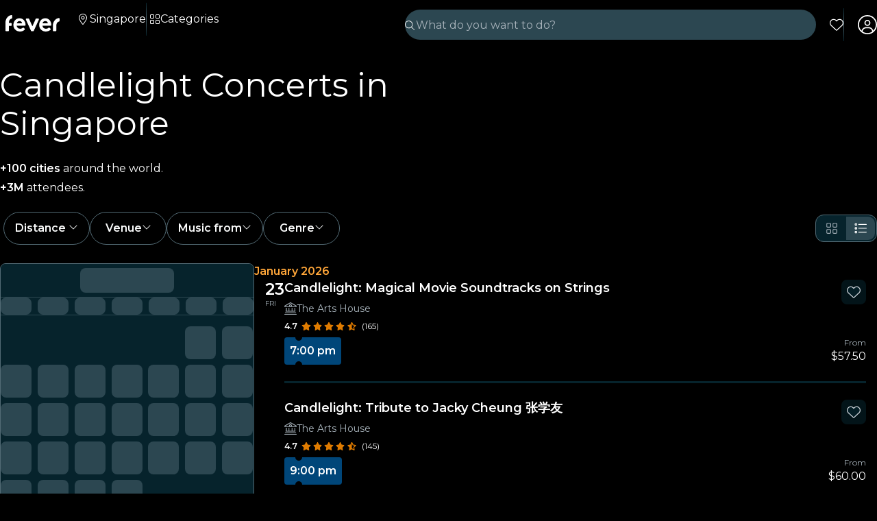

--- FILE ---
content_type: text/html; charset=utf-8
request_url: https://feverup.com/en/singapore/candlelight?utm_content=candlelight-tributes-pop-popular&utm_source=secretsingapore&utm_medium=post&utm_term=cta10
body_size: 83460
content:
<!DOCTYPE html><html lang="en" dir="ltr" style="--theme-header-color-background: #000; --theme-color-background: #000;"><head>
    <meta charset="utf-8">
    <meta name="viewport" content="width=device-width, initial-scale=1, maximum-scale=1, user-scalable=0">
    <title>🎻 Candlelight Concerts in Singapore Tickets 2026 | Fever</title>
    <meta id="description" name="description" content="Enjoy Candlelight concerts! The best concerts performed under candlelights with live performers and in the most emblematic locations in Singapore.">
    <base href="/_ng/">
    <link id="canonical" rel="canonical" href="https://feverup.com/en/singapore/candlelight">
    <link id="apple-touch-icon" rel="apple-touch-icon" sizes="180x180" href="https://feverup.com/favicons/apple-touch-icon.png">
<link rel="icon" type="image/png" sizes="32x32" href="https://feverup.com/favicons/favicon-32x32.png">
<link rel="icon" type="image/png" sizes="16x16" href="https://feverup.com/favicons/favicon-16x16.png">
<link rel="mask-icon" color="#10212e" href="https://feverup.com/favicons/favicon-safari-pinned-tab.svg">
<link rel="shortcut icon" href="https://feverup.com/favicons/favicon.ico">
<meta name="msapplication-config" content="https://feverup.com/favicons/browserconfig.xml">
    <meta id="al:ios:url" property="al:ios:url" content="fb212044188860269://category/SIN/380"><meta id="al:android:url" property="al:android:url" content="fb212044188860269://category/SIN/380"><meta id="al:android:package" property="al:android:package" content="com.feverup.fever"><meta id="robots" name="robots" content="index">
    <meta name="google" content="notranslate">
    <meta name="theme-color" content="#ffffff">
    <meta name="mobile-web-app-capable" content="yes">
    <meta name="apple-mobile-web-app-capable" content="yes">
    <link rel="preconnect" href="https://applications-media.feverup.com">
    <link rel="preload" as="font" href="https://feverup.com/fonts/montserrat_v25_JTUSjIg1_i6t8kCHKm459W1hyyTh89ZNpQ.woff2" crossorigin="anonymous">
<link rel="preload" as="font" href="https://feverup.com/fonts/montserrat_v25_JTUSjIg1_i6t8kCHKm459WdhyyTh89ZNpQ.woff2" crossorigin="anonymous">
<link rel="preload" as="font" href="https://feverup.com/fonts/montserrat_v25_JTUSjIg1_i6t8kCHKm459WlhyyTh89Y.woff2" crossorigin="anonymous">
<link rel="preload" as="font" href="https://feverup.com/fonts/montserrat_v25_JTUSjIg1_i6t8kCHKm459WRhyyTh89ZNpQ.woff2" crossorigin="anonymous">
<link rel="preload" as="font" href="https://feverup.com/fonts/montserrat_v25_JTUSjIg1_i6t8kCHKm459WZhyyTh89ZNpQ.woff2" crossorigin="anonymous">
    <meta name="msapplication-TileColor" content="#10212e">
    <meta property="fb:app_id" content="212044188860269">
    <meta id="og:site" property="og:site_name" content="Fever">
    <meta id="og:type" property="og:type" content="website">
    <meta id="og:title" property="og:title" content="🎻 Candlelight Concerts in Singapore Tickets 2026 | Fever">
    <meta id="twitter:title" property="twitter:title" content="🎻 Candlelight Concerts in Singapore Tickets 2026 | Fever">
    <meta id="og:description" property="og:description" content="Enjoy Candlelight concerts! The best concerts performed under candlelights with live performers and in the most emblematic locations in Singapore.">
    <meta id="og:url" property="og:url" content="https://feverup.com/en/singapore/candlelight">
    <meta id="og:image" property="og:image" content="https://applications-media.feverup.com/image/upload/f_auto/fever2/filter/photo/f9199bae-9712-11ed-9d51-52fea6809c48.jpg">
    <meta id="twitter:site" property="twitter:site" content="@feverapp">
    <meta id="twitter:description" property="twitter:description" content="Enjoy Candlelight concerts! The best concerts performed under candlelights with live performers and in the most emblematic locations in Singapore.">
    <style>@font-face{font-family:Montserrat;font-style:normal;font-weight:400;font-display:swap;src:url(https://feverup.com/fonts/montserrat_v25_JTUSjIg1_i6t8kCHKm459WRhyyTh89ZNpQ.woff2)format('woff2');unicode-range:U+0460-052F,U+1C80-1C88,U+20B4,U+2DE0-2DFF,U+A640-A69F,U+FE2E-FE2F}@font-face{font-family:Montserrat;font-style:normal;font-weight:400;font-display:swap;src:url(https://feverup.com/fonts/montserrat_v25_JTUSjIg1_i6t8kCHKm459W1hyyTh89ZNpQ.woff2)format('woff2');unicode-range:U+0301,U+0400-045F,U+0490-0491,U+04B0-04B1,U+2116}@font-face{font-family:Montserrat;font-style:normal;font-weight:400;font-display:swap;src:url(https://feverup.com/fonts/montserrat_v25_JTUSjIg1_i6t8kCHKm459WZhyyTh89ZNpQ.woff2)format('woff2');unicode-range:U+0102-0103,U+0110-0111,U+0128-0129,U+0168-0169,U+01A0-01A1,U+01AF-01B0,U+1EA0-1EF9,U+20AB}@font-face{font-family:Montserrat;font-style:normal;font-weight:400;font-display:swap;src:url(https://feverup.com/fonts/montserrat_v25_JTUSjIg1_i6t8kCHKm459WdhyyTh89ZNpQ.woff2)format('woff2');unicode-range:U+0100-024F,U+0259,U+1E00-1EFF,U+2020,U+20A0-20AB,U+20AD-20CF,U+2113,U+2C60-2C7F,U+A720-A7FF}@font-face{font-family:Montserrat;font-style:normal;font-weight:400;font-display:swap;src:url(https://feverup.com/fonts/montserrat_v25_JTUSjIg1_i6t8kCHKm459WlhyyTh89Y.woff2)format('woff2');unicode-range:U+0000-00FF,U+0131,U+0152-0153,U+02BB-02BC,U+02C6,U+02DA,U+02DC,U+2000-206F,U+2074,U+20AC,U+2122,U+2191,U+2193,U+2212,U+2215,U+FEFF,U+FFFD}@font-face{font-family:Montserrat;font-style:normal;font-weight:600;font-display:swap;src:url(https://feverup.com/fonts/montserrat_v25_JTUSjIg1_i6t8kCHKm459WRhyyTh89ZNpQ.woff2)format('woff2');unicode-range:U+0460-052F,U+1C80-1C88,U+20B4,U+2DE0-2DFF,U+A640-A69F,U+FE2E-FE2F}@font-face{font-family:Montserrat;font-style:normal;font-weight:600;font-display:swap;src:url(https://feverup.com/fonts/montserrat_v25_JTUSjIg1_i6t8kCHKm459W1hyyTh89ZNpQ.woff2)format('woff2');unicode-range:U+0301,U+0400-045F,U+0490-0491,U+04B0-04B1,U+2116}@font-face{font-family:Montserrat;font-style:normal;font-weight:600;font-display:swap;src:url(https://feverup.com/fonts/montserrat_v25_JTUSjIg1_i6t8kCHKm459WZhyyTh89ZNpQ.woff2)format('woff2');unicode-range:U+0102-0103,U+0110-0111,U+0128-0129,U+0168-0169,U+01A0-01A1,U+01AF-01B0,U+1EA0-1EF9,U+20AB}@font-face{font-family:Montserrat;font-style:normal;font-weight:600;font-display:swap;src:url(https://feverup.com/fonts/montserrat_v25_JTUSjIg1_i6t8kCHKm459WdhyyTh89ZNpQ.woff2)format('woff2');unicode-range:U+0100-024F,U+0259,U+1E00-1EFF,U+2020,U+20A0-20AB,U+20AD-20CF,U+2113,U+2C60-2C7F,U+A720-A7FF}@font-face{font-family:Montserrat;font-style:normal;font-weight:600;font-display:swap;src:url(https://feverup.com/fonts/montserrat_v25_JTUSjIg1_i6t8kCHKm459WlhyyTh89Y.woff2)format('woff2');unicode-range:U+0000-00FF,U+0131,U+0152-0153,U+02BB-02BC,U+02C6,U+02DA,U+02DC,U+2000-206F,U+2074,U+20AC,U+2122,U+2191,U+2193,U+2212,U+2215,U+FEFF,U+FFFD}</style>
    <script>
    if(!window.navigator.userAgent.includes("FeverMobileApp")){
      (function(w,d,s,l,i){w[l]=w[l]||[];w[l].push({'gtm.start':
      new Date().getTime(),event:'gtm.js'});var f=d.getElementsByTagName(s)[0],
      j=d.createElement(s),dl=l!='dataLayer'?'&l='+l:'';j.async=true;j.src=
      'https://www.googletagmanager.com/gtm.js?id='+i+dl;f.parentNode.insertBefore(j,f);
      })(window,document,'script','gtmDataLayer','GTM-T2TC8MV');
    }
  </script>
    <script type="text/javascript">var WLCFG = {"meta":{"404":{"title":"meta.404.title","robots":"noindex,nofollow"},"faqs":{"title":"meta.faqs.title","robots":"noindex,nofollow","description":"meta.faqs.description"},"error":{"title":"meta.error.title","robots":"noindex,nofollow"},"login":{"title":"meta.login.title","robots":"noindex,nofollow","description":"meta.login.description"},"order":{"title":"meta.order.title","robots":"noindex,nofollow"},"plans":{"title":"meta.plans.title","robots":{"default":"noindex,nofollow","channels":[],"defaultWhitelabel":"noindex,nofollow"},"description":"meta.plans.description"},"orders":{"title":"meta.orders.title","robots":"noindex,nofollow"},"status":{"title":"meta.status.title","robots":"noindex,nofollow"},"contact":{"title":"meta.contact.title","robots":"noindex,nofollow"},"profile":{"title":"meta.profile.title","robots":"noindex,nofollow"},"summary":{"title":"meta.summary.title","robots":"noindex,nofollow"},"checkout":{"title":"meta.checkout.title","robots":"noindex,nofollow"},"groupInfo":{"title":"meta.groupInfo.title","robots":"noindex,nofollow","description":"meta.groupInfo.description"},"reschedule":{"title":"meta.reschedule.title","robots":"noindex,nofollow"},"ticketReview":{"title":"reviewQuestionsContainer.feedbackTitle","robots":"noindex,nofollow"},"oauth-callback":{"title":"meta.login.title","robots":"noindex,nofollow"},"generalConditions":{"title":"meta.generalConditions.title","robots":"noindex,nofollow"}},"name":"whitelabel-factory","fever":{"api":{"key":"","secret":""},"url":"","b2bIam":{"organizationId":""},"purchase":{"utm_medium":"b","utm_source":"partner","utm_campaign":""},"assetBucketUrl":"","refreshTokenUrl":"/api/4.2/login/refresh/"},"kiosk":{"show":false},"login":{"terms":[{"label":"gdpr.terms.fever","values":["tos-25052018","privacy-25052018"],"required":true}],"origin":"http://localhost:4200/oauth-callback/","privacyUrl":"$locale/privacy-fever","conditionsUrl":"$locale/general-conditions","signup_source":"fever","skipGdprModal":"disabled","shortLoginFlow":"enabled","conditionsUrlFever":"$locale/condiciones-generales-fever"},"oauth":{"apple":{"scopes":["name","email"],"authUrl":"https://appleid.apple.com/auth/authorize","clientId":"","appleJsUrl":"","getTokenUrl":"https://appleid.apple.com/auth/token","redirectUri":"","responseType":"code"},"kakao":{"scopes":[],"authUrl":"https://kauth.kakao.com/oauth/authorize","clientId":"","getUserUrl":"https://kapi.kakao.com/v2/user/me","getTokenUrl":"https://kauth.kakao.com/oauth/token","redirectUri":"","responseType":"code"},"naver":{"scopes":[],"authUrl":"https://nid.naver.com/oauth2.0/authorize","clientId":"","getUserUrl":"https://openapi.naver.com/v1/nid/me","redirectUri":""},"google":{"scopes":["https://www.googleapis.com/auth/userinfo.profile","https://www.googleapis.com/auth/userinfo.email"],"authUrl":"https://accounts.google.com/o/oauth2/v2/auth","clientId":"","getUserUrl":"https://www.googleapis.com/oauth2/v1/userinfo","redirectUri":""},"facebook":{"scopes":["email"],"authUrl":"https://www.facebook.com/v5.0/dialog/oauth","clientId":"","getUserUrl":"https://graph.facebook.com/v5.0/me","redirectUri":""},"accorSignUp":null},"layout":{"faqs":{"show":false,"showLink":true,"showTitle":true,"showSubtitle":true},"oops":{"showSeeAllEventsButton":true},"plan":{"path":"tickets","showVenue":true,"googleMaps":{"show":false,"options":{"apikey":"AIzaSyDYxheZR8p8AEsyUYvypDTsjF-0nKBw14M","initialZoom":18,"scaleControl":false,"rotateControl":false,"clickableIcons":false,"mapTypeControl":false,"fullscreenControl":false,"streetViewControl":false}},"showBanner":true,"showRating":true,"customLabel":{"show":false},"showGallery":true,"showSiteName":true,"includeAddons":true,"showPlanPlace":true,"showVenueInfo":true,"showPriceTotal":true,"ticketSelector":{"showCustomScrollbar":false,"expandAllSessionsMoreInfo":false},"showPartnerLogo":false,"showPlanUrgency":false,"showPriceAmount":false,"showPowerByFever":"enabled","showPricePerOneItem":false,"showBestPricesAmount":true,"showPlanLocationCity":true,"showShortDescription":false,"showUserPhotoGallery":false,"scrollToTicketSelector":{"status":"disabled"},"showPriceSubtotalLabel":true,"showFeaturedReviewAnswers":true},"login":{"email":{"form":{"email":{"title":"login.emailForm.title"},"guest":{"title":"login.social.guest"}}}},"order":{"show":true,"showPlace":true,"showPricing":true,"showTickets":true,"showToolbar":true,"showInstructions":true,"showDownloadTickets":true,"showBookingQuestions":true,"showTermsAndConditions":true,"showCanValidateUntilForPlans":[],"showContinueExploringButtonToolbar":true},"footer":{"show":false,"height":202,"logoUrl":""},"header":{"show":false,"navbar":{"left":{"show":false,"showMenu":false,"menuDirection":"left"},"right":{"show":true,"login":{"icon":"faUser","show":true},"showFaqs":true,"showMenu":true,"menuLabel":false,"menuDirection":"right","profileSection":{"href":"profile","route":"internal","visibility":{"mobile":"menu","desktop":false},"customCssClass":"navbar__item--profile","titleTranslationKey":"navbar.myProfile","authenticationDisplay":"user-logged-in"}}},"logoUrl":"","logoPosition":{"mobile":"center"}},"cookies":{"show":false,"type":"custom"},"profile":{"menu":[],"showDeletePaymentMethods":true,"showNotificationsPreferences":true},"checkout":{"show":true,"links":[],"promotions":false,"showBackButton":true,"showEmailAlert":false,"showPaymentSecure":true,"termsAndConditions":{"show":false},"showThirdPartyTerms":true,"showBookingQuestionsAnswers":false},"orderList":{"showEmailInBottomPosition":true},"plansList":{"enabled":true,"showPrice":true,"showVenue":true,"showCustomLabel":false,"showLastTickets":false,"showShortDescription":false,"showStrikethroughPrice":false},"zopimChat":{"show":false},"groupsInfo":{"path":"groups-info","show":false,"disallowGenericMailProviders":{"guide":false,"agency":false,"cultural":false,"educational":false}},"reschedule":{"show":false},"bannerEnded":{"buttonHref":"$locale/","showNextEvents":false},"entryPasses":{"enabled":false},"phoneNumber":{"inputPreferredCountries":["us","gb"]},"showZendesk":true,"oauthCallback":{"show":true},"ticketUpgrade":{"show":false},"bookingQuestions":{"showTitle":true,"showTicketLabel":false,"showTicketCounter":false,"showMainPlanDetails":true,"showAlwaysBookingQuestions":true,"giftAidOptInNeedsVerification":false,"showPreBookingAlertNotification":false,"hasGiftAidAddressLookupCondition":false},"highlightedPlans":{"show":false,"withTitle":false},"skipFreePurchase":true,"alwaysShowTicketPrice":false},"sentry":{"dsn":"","debug":"","enabled":"","environment":""},"stripe":{"paymentRequestCountriesMap":{"AE":"AE","AT":"AT","AU":"AU","BE":"BE","BG":"BG","BR":"BR","CA":"CA","CH":"CH","CI":"CI","CR":"CR","CY":"CY","CZ":"CZ","DE":"DE","DK":"DK","DO":"DO","EE":"EE","ES":"ES","FI":"FI","FR":"FR","GI":"GI","GR":"GR","GT":"GT","HK":"HK","HR":"HR","HU":"HU","ID":"ID","IE":"IE","IN":"IN","IT":"IT","JP":"JP","LI":"LI","LT":"LT","LU":"LU","LV":"LV","MT":"MT","MX":"MX","MY":"MY","NL":"NL","NO":"NO","NZ":"NZ","PE":"PE","PH":"PH","PL":"PL","PT":"PT","RO":"RO","SE":"SE","SG":"SG","SI":"SI","SK":"SK","SN":"SN","TH":"TH","TT":"TT","UK":"GB","US":"US","UY":"UY"}},"channel":"fever-marketplace","datadog":{"rum":{"enabled":"","trackLongTasks":true,"trackResources":true,"traceSampleRate":99,"sessionSampleRate":90,"trackFrustrations":true,"telemetrySampleRate":0,"trackUserInteractions":true,"useSecureSessionCookie":false,"sessionReplaySampleRate":0},"site":"datadoghq.com","clientToken":"","environment":"","applicationId":""},"pricing":{"includeBookingFeesInCartAndPlan":true},"webView":false,"features":{"checkout":{"layout":{},"payment":{"layout":{},"settings":{"gateways":{"nuvei":{"payUEnvironment":"live","nuveiEnvironment":"prod"},"paypal":{"debug":"false"},"checkout":{"key":"pk_ypka55zhracx7kz5xggqow7o4e4"},"googlePay":{"merchantId":"BCR2DN4TZSMIDPLF","environment":"PRODUCTION"},"processOut":{"key":"proj_fPlZa4x4bP3fkC7A1jrKdDCZDILrLGA7","riskEnvironment":"PRODUCTION"},"mercadoPago":{"keys":{"AR":"APP_USR-b0e6331c-b7cc-4a19-ae1e-6b76781747e1"}}}}},"settings":{"bypassVouchersEnabledRules":true}},"reschedule":{"layout":{"showTrustpilotReviewModal":true}}},"siteName":"Fever","tracking":{"source":"","mixpanel":{"token":"","enabled":"","crossSubdomainCookie":true},"googleTagManager":{"token":"","enabled":""}},"groupsUrl":"","processout":{"key":""},"experiments":{"optimizely":{"key":"","logLevel":""}},"staticPages":[{"path":"faqs","content":{"body":"faqs.body","title":"faqs.title"}},{"path":"general-conditions","content":{"body":"generalConditions.body","title":"generalConditions.title"},"metaKey":"generalConditions"},{"path":"condiciones-generales","content":{"body":"generalConditions.body","title":"generalConditions.title"},"metaKey":"generalConditions"}],"multiLanguage":{"defaultLocale":"en-GB","hrefLangXDefault":"en","supportedLocales":[{"code":"es-ES"},{"code":"en-GB"},{"code":"ko-KR"},{"code":"de-DE"},{"code":"pt-PT"},{"code":"fr-FR"},{"code":"ja-JP"},{"code":"ar-AE"},{"code":"zh-HK"}],"languageSuggestion":{"enabled":true,"mapping":{"ar":"ar-AE","de":"de-DE","en":"en-GB","es":"es-ES","fr":"fr-FR","it":"it-IT","ja":"ja-JP","ko":"ko-KR","ne":"nl-NL","pt":"pt-PT","zh":"zh-CN"}},"showSlugWithCountry":false},"multiPlanCart":{"basket":{"icon":null,"enabled":false,"plansToCheckoutFlow":null,"taxonomyAfterAddToCart":null},"enabled":false},"paymentMethods":[],"transferTicket":{"enabled":true,"isTransferViaLinkEnabled":true,"isTransferViaEmailEnabled":false},"errorMonitoring":{"denyUrls":"","ignoreStack":"","ignoreErrors":"","ignoreBreadcrumbs":""},"eventSchemaMarkUp":true,"trustpilot":{"companyId":"feverup.com"},"applicationId":"5298284f-8a33-4269-99a6-bff6979dd27e"};</script>
  <link rel="stylesheet" href="styles-6OQYYSUR.css"><link rel="modulepreload" href="chunk-VDPQD7OF.js"><link rel="modulepreload" href="chunk-ZYP72VXV.js"><link rel="modulepreload" href="chunk-HSKMVSSR.js"><link rel="modulepreload" href="chunk-OBTDQ47C.js"><link rel="modulepreload" href="chunk-SECAZIFN.js"><link rel="modulepreload" href="chunk-FRQTPSD2.js"><link rel="modulepreload" href="chunk-TUYEDV3N.js"><link rel="modulepreload" href="chunk-EJC6W57J.js"><link rel="modulepreload" href="chunk-QOKRPVAB.js"><link rel="modulepreload" href="chunk-TPS6QS2S.js"><link rel="modulepreload" href="chunk-VRJRG656.js"><link rel="modulepreload" href="chunk-WF3HYYI4.js"><link rel="modulepreload" href="chunk-DXYQW2J7.js"><link rel="modulepreload" href="chunk-2XG2B7MA.js"><link rel="modulepreload" href="chunk-G6Z6RZW2.js"><link rel="modulepreload" href="chunk-N2FXY4OY.js"><link rel="modulepreload" href="chunk-NNVAOQFQ.js"><link rel="modulepreload" href="chunk-XWIIXZZX.js"><link rel="modulepreload" href="chunk-K6SZUQYB.js"><link rel="modulepreload" href="chunk-G7LRSK5B.js"><link rel="modulepreload" href="chunk-LHBMY3NL.js"><link rel="modulepreload" href="chunk-RKAIZY3D.js"><link rel="modulepreload" href="chunk-YB6TRZY5.js"><link rel="modulepreload" href="chunk-74UB4VH7.js"><link rel="modulepreload" href="chunk-CM6SNPGD.js"><link rel="modulepreload" href="chunk-U4Z4M3HH.js"><link rel="modulepreload" href="chunk-B3IU32TP.js"><link rel="modulepreload" href="chunk-I6V4VS2Y.js"><link rel="modulepreload" href="chunk-TYHOS4ME.js"><link rel="modulepreload" href="chunk-LJOLDJAC.js"><link rel="modulepreload" href="chunk-E3SWVQF7.js"><link rel="modulepreload" href="chunk-TEOEJT4X.js"><link rel="modulepreload" href="chunk-BDPOHLG4.js"><link rel="modulepreload" href="chunk-CIEFVZ27.js"><link rel="modulepreload" href="chunk-QRA2GSFL.js"><link rel="modulepreload" href="chunk-MFPIIWXB.js"><link rel="modulepreload" href="chunk-JVMHOR67.js"><link rel="modulepreload" href="chunk-PC7CDGIS.js"><link rel="modulepreload" href="chunk-PTGLTTGJ.js"><link rel="modulepreload" href="chunk-VF4JBQOE.js"><link rel="modulepreload" href="chunk-G7F42MBR.js"><link rel="modulepreload" href="chunk-GC6QLJGY.js"><link rel="modulepreload" href="chunk-VKODUNNB.js"><link rel="modulepreload" href="chunk-GLZSOUVR.js"><link rel="modulepreload" href="chunk-CXDPHJ5K.js"><link rel="modulepreload" href="chunk-27RDW23M.js"><link rel="modulepreload" href="chunk-S466T7SF.js"><link rel="modulepreload" href="chunk-FY4HHPMZ.js"><link rel="modulepreload" href="chunk-JRZ3XRNR.js"><link rel="modulepreload" href="chunk-ZV32SIAG.js"><link rel="modulepreload" href="chunk-EPXLB6PR.js"><link rel="modulepreload" href="chunk-IQPG6PRO.js"><link rel="modulepreload" href="chunk-3PL3BHSI.js"><link rel="modulepreload" href="chunk-QNJ4KOPB.js"><link rel="modulepreload" href="chunk-CYMPCVXM.js"><link rel="modulepreload" href="chunk-UF66XVNV.js"><link rel="modulepreload" href="chunk-YMWFNUAA.js"><link rel="modulepreload" href="chunk-PYWLIQMS.js"><link rel="modulepreload" href="chunk-33R32UKW.js"><link rel="modulepreload" href="chunk-XOGEXUA6.js"><link rel="modulepreload" href="chunk-A7EGNJIC.js"><link rel="modulepreload" href="chunk-DKYRXMLX.js"><link rel="modulepreload" href="chunk-S32O7P7H.js"><link rel="modulepreload" href="chunk-AN2TG4OM.js"><link rel="modulepreload" href="chunk-6IKISHPM.js"><link rel="modulepreload" href="chunk-DRSNT67L.js"><link rel="modulepreload" href="chunk-DOHOEUJZ.js"><link rel="modulepreload" href="chunk-NCF4ST5M.js"><link rel="modulepreload" href="chunk-ZHZ6AV6L.js"><link rel="modulepreload" href="chunk-LDSUGPCL.js"><link rel="modulepreload" href="chunk-EKXJ4UAH.js"><link rel="modulepreload" href="chunk-Q6Q35OT7.js"><link rel="modulepreload" href="chunk-776INJTU.js"><link rel="modulepreload" href="chunk-5KK6U7IM.js"><link rel="modulepreload" href="chunk-NRJMA5SK.js"><link rel="modulepreload" href="chunk-EPXZFJTF.js"><link rel="modulepreload" href="chunk-G2XDLDCX.js"><link rel="modulepreload" href="chunk-GJW3YJKT.js"><link rel="modulepreload" href="chunk-J5ZWKWDE.js"><link rel="modulepreload" href="chunk-TDEFAY4H.js"><link rel="modulepreload" href="chunk-L275TGPT.js"><link rel="modulepreload" href="chunk-2N6FWOS2.js"><link rel="modulepreload" href="chunk-SQR2VWIH.js"><link rel="modulepreload" href="chunk-ASLFU6SV.js"><link rel="modulepreload" href="chunk-MGZZIQM2.js"><link rel="modulepreload" href="chunk-M4AYTOQQ.js"><link rel="modulepreload" href="chunk-3BK476CJ.js"><link rel="modulepreload" href="chunk-HQKRZPWP.js"><link rel="modulepreload" href="chunk-34LKYUSG.js"><link rel="modulepreload" href="chunk-IQLGKNVT.js"><link rel="modulepreload" href="chunk-FB6EGVLO.js"><link rel="modulepreload" href="chunk-G6N6ADOB.js"><link rel="modulepreload" href="chunk-2LZ5J6OB.js"><link rel="modulepreload" href="chunk-77IBE7AH.js"><link rel="modulepreload" href="chunk-NSYZSIMX.js"><link rel="modulepreload" href="chunk-OZPCPRIE.js"><link rel="modulepreload" href="chunk-UVOBOIFZ.js"><link rel="modulepreload" href="chunk-QO5CP47V.js"><link rel="modulepreload" href="chunk-SIE22GZY.js"><link rel="modulepreload" href="chunk-E4IZFXPF.js"><link rel="modulepreload" href="chunk-3CF2AYKM.js"><link rel="modulepreload" href="chunk-AZR7K55R.js"><link rel="modulepreload" href="chunk-BAVYL5HQ.js"><link rel="modulepreload" href="chunk-2FN7Y77Z.js"><link rel="modulepreload" href="chunk-MJBNNSTM.js"><link rel="modulepreload" href="chunk-6FSQ7MSI.js"><link rel="modulepreload" href="chunk-2OQ644MR.js"><link rel="modulepreload" href="chunk-5MFX3ETF.js"><link rel="modulepreload" href="chunk-FY62AOVG.js"><link rel="modulepreload" href="chunk-LLBPINT7.js"><link rel="modulepreload" href="chunk-S5Q3XXMJ.js"><link rel="modulepreload" href="chunk-65DXPTL6.js"><link rel="modulepreload" href="chunk-QX6UIIXC.js"><link rel="modulepreload" href="chunk-NPFWAPNH.js"><link rel="modulepreload" href="chunk-66EDGMMD.js"><link rel="modulepreload" href="chunk-YQBA65MT.js"><link rel="modulepreload" href="chunk-DYFVJCMG.js"><link rel="modulepreload" href="chunk-6K3G36ZT.js"><link rel="modulepreload" href="chunk-UJ5DE2B6.js"><link rel="modulepreload" href="chunk-K6KVXJ4J.js"><link rel="modulepreload" href="chunk-GRFAWSU3.js"><link rel="modulepreload" href="chunk-4A5F5HKJ.js"><link rel="modulepreload" href="chunk-7X44WUSR.js"><link rel="modulepreload" href="chunk-Q5L7C2AA.js"><link rel="modulepreload" href="chunk-ESGVIKOR.js"><link rel="modulepreload" href="chunk-C46JXEOT.js"><link rel="modulepreload" href="chunk-F4632K7X.js"><link rel="modulepreload" href="chunk-GGSCAFU6.js"><link rel="modulepreload" href="chunk-B6J6CCW2.js"><link rel="modulepreload" href="chunk-R6NZDADR.js"><link rel="modulepreload" href="chunk-JFO46OWO.js"><link rel="modulepreload" href="chunk-WV6XJSY6.js"><link rel="modulepreload" href="chunk-KYSZ5MXW.js"><link rel="modulepreload" href="chunk-RUJJFSTZ.js"><link rel="modulepreload" href="chunk-NAVNPNPR.js"><link rel="modulepreload" href="chunk-YLWB7JQB.js"><link rel="modulepreload" href="chunk-ANOOBAYK.js"><link rel="modulepreload" href="chunk-K3B3KGJ4.js"><link rel="modulepreload" href="chunk-2W2SRS6E.js"><link rel="modulepreload" href="chunk-HRWYGL6K.js"><link rel="modulepreload" href="chunk-XJI34AFO.js"><link rel="modulepreload" href="chunk-ASRAST6M.js"><link rel="modulepreload" href="chunk-BVN4NCMN.js"><link rel="modulepreload" href="chunk-GPVBN3GL.js"><link rel="modulepreload" href="chunk-YDV5YEHW.js"><link rel="modulepreload" href="chunk-5IR2KCNH.js"><link rel="modulepreload" href="chunk-K2A2PGFL.js"><link rel="modulepreload" href="chunk-CYDYY6PH.js"><link rel="modulepreload" href="chunk-T4W6X7ZH.js"><link rel="modulepreload" href="chunk-7FTK22IG.js"><link rel="modulepreload" href="chunk-IZYATY6Y.js"><link rel="modulepreload" href="chunk-V74JJAW6.js"><link rel="modulepreload" href="chunk-IZJVSH7A.js"><link rel="modulepreload" href="chunk-G3W73SMK.js"><link rel="modulepreload" href="chunk-QERANH46.js"><link rel="modulepreload" href="chunk-BRZNW3RO.js"><link rel="modulepreload" href="chunk-5QURHJXJ.js"><link rel="modulepreload" href="chunk-ZZEACG2S.js"><link rel="modulepreload" href="chunk-5RSKD6SW.js"><link rel="modulepreload" href="chunk-ZEWL3AIY.js"><link rel="modulepreload" href="chunk-ECWD7DXZ.js"><link rel="modulepreload" href="chunk-H432VPRY.js"><link rel="modulepreload" href="chunk-7UGVV3R3.js"><link rel="modulepreload" href="chunk-IU7GDB5M.js"><link rel="modulepreload" href="chunk-WOSFDAKC.js"><link rel="modulepreload" href="chunk-DEWJW6DA.js"><link rel="modulepreload" href="chunk-MYGVDC32.js"><link rel="modulepreload" href="chunk-7RJD6XW2.js"><link rel="modulepreload" href="chunk-F3Z3M2WI.js"><link rel="modulepreload" href="chunk-SQEU7CE6.js"><link rel="modulepreload" href="chunk-RV56R6PH.js"><link rel="modulepreload" href="chunk-YZFCHU2E.js"><link rel="modulepreload" href="chunk-WOSLRZWH.js"><link rel="modulepreload" href="chunk-NQDC352B.js"><link rel="modulepreload" href="chunk-DVFKD4ZP.js"><link rel="modulepreload" href="chunk-Z4RXU5GX.js"><link rel="modulepreload" href="chunk-QAR5DHVK.js"><link rel="modulepreload" href="chunk-4KCXTBP2.js"><link rel="modulepreload" href="chunk-Z6LGKVRX.js"><link rel="modulepreload" href="chunk-VMLLNHZY.js"><link rel="modulepreload" href="chunk-6SG44WW6.js"><link rel="modulepreload" href="chunk-DVTLQUOU.js"><link rel="modulepreload" href="chunk-UOVO4OGT.js"><link rel="modulepreload" href="chunk-YVBZWH6R.js"><link rel="modulepreload" href="chunk-W7ZCGC25.js"><link rel="modulepreload" href="chunk-572XNPZ7.js"><link rel="modulepreload" href="chunk-4OOWA7DM.js"><link rel="modulepreload" href="chunk-XQVRJDFJ.js"><link rel="modulepreload" href="chunk-XEW3Q7FM.js"><link rel="modulepreload" href="chunk-IKULQKW7.js"><link rel="modulepreload" href="chunk-NUHOF3CJ.js"><link rel="modulepreload" href="chunk-6V2SPRA4.js"><link rel="modulepreload" href="chunk-KKCENI2K.js"><link rel="modulepreload" href="chunk-K3H6HYGS.js"><link rel="modulepreload" href="chunk-L4RKWTHP.js"><link rel="modulepreload" href="chunk-YGZKOAHI.js"><link rel="modulepreload" href="chunk-MUV7VCPH.js"><link rel="modulepreload" href="chunk-6HMBXUPC.js"><link rel="modulepreload" href="chunk-IXSWPW7F.js"><style ng-app-id="serverApp">@keyframes _ngcontent-serverApp-c787174168_skeleton-loading{0%{background-position:200%}to{background-position:-200%}}.main-wrapper[_ngcontent-serverApp-c787174168]{padding-top:4.5rem;position:relative;background-color:var(--theme-header-color-background, #06232c);min-height:100vh;font-family:var(--font-family--base, "Montserrat", sans-serif)}.main-wrapper.main-wrapper--variant[_ngcontent-serverApp-c787174168]{padding-top:4.5rem;transition:padding-top .3s ease}@media (max-width: 47.98rem){.main-wrapper.main-wrapper--variant[_ngcontent-serverApp-c787174168]{padding-top:3.5rem}}.main-wrapper.main-wrapper--variant.main-wrapper--small-viewport-height[_ngcontent-serverApp-c787174168]{min-height:100svh}.main-wrapper.main-wrapper--variant.main-wrapper--light-bg[_ngcontent-serverApp-c787174168]{background-color:#fff}.main-wrapper.main-wrapper--variant.main-wrapper--cinema-bg[_ngcontent-serverApp-c787174168]{background:#031419}.main-wrapper.main-wrapper--variant.main-wrapper--no-padding[_ngcontent-serverApp-c787174168]{padding-top:0}@media (max-width: 79.98rem){.main-wrapper.main-wrapper--variant.main-wrapper--hide-search[_ngcontent-serverApp-c787174168]{padding-top:3.5rem}}</style><style ng-app-id="serverApp">@keyframes _ngcontent-serverApp-c4136903757_skeleton-loading{0%{background-position:200%}to{background-position:-200%}}.fv-navbar[_ngcontent-serverApp-c4136903757]{background-color:var(--theme-header-color-background, #06232c);position:fixed;display:flex;flex-wrap:wrap;top:0;width:100%;align-items:center;box-shadow:0 .75rem .75rem #0000000d;padding-block:.75rem;padding-inline:1rem;z-index:1030;transition:transform .3s ease-in-out;min-height:3.5rem}.fv-navbar--has-banner[_ngcontent-serverApp-c4136903757]{top:2.25rem}.fv-navbar--wrapper[_ngcontent-serverApp-c4136903757]{width:100%;display:flex;flex-wrap:wrap;align-items:center;max-width:80rem;margin:0 auto}@media (min-width: 62rem){.fv-navbar--wrapper[_ngcontent-serverApp-c4136903757]{padding-left:.5rem}}.fv-navbar__location-icon-button[_ngcontent-serverApp-c4136903757]{width:1.125rem;height:1.125rem;cursor:pointer;color:#fff;margin-top:-.5rem;display:block;border-radius:.25rem}@media (min-width: 48rem){.fv-navbar__location-icon-button[_ngcontent-serverApp-c4136903757]{padding:.25rem}}.fv-navbar__location-icon-button[_ngcontent-serverApp-c4136903757]:focus-visible{outline:.25rem solid #aacbe1;outline-offset:.125rem}.fv-navbar__location-icon-button[_ngcontent-serverApp-c4136903757]   fv-fa-icon[_ngcontent-serverApp-c4136903757]{color:#fff;width:1rem;height:1rem}.fv-navbar__location-icon-button-light[_ngcontent-serverApp-c4136903757]{color:#031419}.fv-navbar__location-icon-button-light[_ngcontent-serverApp-c4136903757]   fv-fa-icon[_ngcontent-serverApp-c4136903757]{color:#031419}@media (min-width: 48rem){.fv-navbar__location-icon-button[_ngcontent-serverApp-c4136903757]{display:none}}@media (min-width: 48rem){.fv-navbar--no-search[_ngcontent-serverApp-c4136903757]   .fv-navbar__tools[_ngcontent-serverApp-c4136903757]{flex:1}}.fv-navbar--no-search.fv-navbar--down[_ngcontent-serverApp-c4136903757]{transform:translateY(0)}.fv-navbar__load-cities-spinner[_ngcontent-serverApp-c4136903757]{height:1rem;width:1rem;color:#fff}@media (max-width: 61.98rem){.fv-navbar--up[_ngcontent-serverApp-c4136903757]{transform:translateY(0)}.fv-navbar--down[_ngcontent-serverApp-c4136903757]{transform:translateY(-4.5rem)}}@media (min-width: 48rem){.fv-navbar[_ngcontent-serverApp-c4136903757]{padding-inline:1.5rem;min-height:4.5rem}}.fv-navbar[_ngcontent-serverApp-c4136903757]   app-favorites-icon[_ngcontent-serverApp-c4136903757]{display:flex}.fv-navbar__toggler[_ngcontent-serverApp-c4136903757]{color:var(--theme-color-text-contrast, #ffffff);background:none;font-size:1.5rem;border:none;line-height:.5em;outline:none;width:1.125rem;height:1.125rem;display:flex;align-items:center;border-radius:.25rem}@media (min-width: 48rem){.fv-navbar__toggler[_ngcontent-serverApp-c4136903757]{padding:.25rem}}.fv-navbar__toggler[_ngcontent-serverApp-c4136903757]:focus-visible{outline:.25rem solid #aacbe1;outline-offset:.125rem}.fv-navbar__toggler[_ngcontent-serverApp-c4136903757]   fv-fa-icon[_ngcontent-serverApp-c4136903757]{vertical-align:sub;margin-inline-end:0;width:100%;height:100%;color:#fff}@media (min-width: 48rem){.fv-navbar__toggler-item[_ngcontent-serverApp-c4136903757]{display:none}}@media (min-width: 48rem){.fv-navbar__toggler[_ngcontent-serverApp-c4136903757]{display:none}}.fv-navbar__logo--not-discovery[_ngcontent-serverApp-c4136903757]{flex:1}.fv-navbar__tools[_ngcontent-serverApp-c4136903757]{display:flex;flex-direction:row;padding:0;margin:0;justify-content:flex-end;flex:1 1 0;width:auto;min-width:0;list-style:none;align-items:center}.fv-navbar__tools[_ngcontent-serverApp-c4136903757]   li[_ngcontent-serverApp-c4136903757]{font-size:1.75rem;line-height:.5em}.fv-navbar__tools[_ngcontent-serverApp-c4136903757]   li.fv-navbar__tools__search[_ngcontent-serverApp-c4136903757]{font-size:unset;line-height:unset}@media (min-width: 48rem){.fv-navbar__tools__search[_ngcontent-serverApp-c4136903757]{display:none}}@media (max-width: 47.98rem){.fv-navbar__tools[_ngcontent-serverApp-c4136903757]{position:relative;right:0}.fv-navbar__tools.is-open[_ngcontent-serverApp-c4136903757]{position:absolute;right:-8rem}.fv-navbar__tools.is-open.no-filters[_ngcontent-serverApp-c4136903757]{right:-5.5rem}}@media (min-width: 48rem){.fv-navbar__tools[_ngcontent-serverApp-c4136903757]{order:3;flex:0 0 auto;width:auto;max-width:100%}}.fv-navbar__tools--not-discovery[_ngcontent-serverApp-c4136903757]{flex:0 1 auto}@media (max-width: 47.98rem){.fv-navbar__tools--not-discovery[_ngcontent-serverApp-c4136903757]{order:2}}.fv-navbar__tools--not-discovery--not-logo[_ngcontent-serverApp-c4136903757]{flex:1 1 0}.fv-navbar__tools[_ngcontent-serverApp-c4136903757]   .is-hidden[_ngcontent-serverApp-c4136903757]{display:none}.fv-navbar__tools[_ngcontent-serverApp-c4136903757]   li[_ngcontent-serverApp-c4136903757]{position:relative;margin-inline-start:1.25rem;color:#fff}.fv-navbar__tools[_ngcontent-serverApp-c4136903757]   .fa[_ngcontent-serverApp-c4136903757]{font-size:1.5rem}.fv-navbar__search[_ngcontent-serverApp-c4136903757]{width:100%;padding-block:1rem 0;padding-inline:0;position:relative;text-align:end;display:none}@media (min-width: 48rem){.fv-navbar__search[_ngcontent-serverApp-c4136903757]{display:unset;flex:1 1 0;width:auto;min-width:0;padding-block:0;padding-inline:0;order:2}}.fv-navbar__menu[_ngcontent-serverApp-c4136903757]{display:flex;flex-basis:100%;flex-grow:1;align-items:center}@media (max-width: 47.98rem){.fv-navbar__menu[_ngcontent-serverApp-c4136903757]{position:absolute;display:block;width:100%;overflow:hidden;top:100%;background:#031419;margin-block:0;margin-inline:-1rem;transition:.3s all ease-in-out;visibility:hidden;max-height:0;opacity:.6}.fv-navbar__menu.is-open[_ngcontent-serverApp-c4136903757]{visibility:visible;opacity:1;max-height:calc(100vh - 56px)}}@media (min-width: 48rem){.fv-navbar__menu[_ngcontent-serverApp-c4136903757]{flex:0 0 auto;width:auto;max-width:100%;order:1;transition:none;visibility:visible}}.fv-navbar__location-icon[_ngcontent-serverApp-c4136903757]{padding:.5rem;padding-inline:.375rem;border:.0625rem solid #06232c;border-radius:2rem;color:#06232c}@media (min-width: 48rem){.fv-navbar__location-icon[_ngcontent-serverApp-c4136903757]{display:none}}.fv-navbar__link[_ngcontent-serverApp-c4136903757]{color:var(--theme-color-text-contrast, #ffffff);font-weight:600;text-decoration:none;cursor:pointer}.fv-navbar__link--lang[_ngcontent-serverApp-c4136903757]{display:flex;align-items:center;justify-content:center;text-transform:uppercase;font-size:0;color:#fff;transition:color .3s ease}.fv-navbar__link--lang[_ngcontent-serverApp-c4136903757]   fv-fa-icon[_ngcontent-serverApp-c4136903757]{font-size:.875rem;width:1rem;height:1rem;display:block;color:#fff;transition:color .3s ease}@media (min-width: 48rem){.fv-navbar__link--lang[_ngcontent-serverApp-c4136903757]   fv-fa-icon[_ngcontent-serverApp-c4136903757]{width:1.125rem;height:1.125rem}}@media (min-width: 48rem){.fv-navbar__link--lang[_ngcontent-serverApp-c4136903757]:hover{color:#f2f3f3}.fv-navbar__link--lang[_ngcontent-serverApp-c4136903757]:hover   fv-fa-icon[_ngcontent-serverApp-c4136903757]{color:#f2f3f3}}@media (min-width: 48rem){.fv-navbar__link--lang[_ngcontent-serverApp-c4136903757]{font:400 1rem/1.5rem Montserrat,sans-serif;line-height:1rem;gap:.375rem}}.fv-navbar__menu-link[_ngcontent-serverApp-c4136903757]{display:flex;text-decoration:none;cursor:pointer;max-width:100%;gap:.75rem}.fv-navbar__menu-link--dropdown[_ngcontent-serverApp-c4136903757]{cursor:pointer}@media (max-width: 47.98rem){.fv-navbar__menu-link--dropdown[_ngcontent-serverApp-c4136903757]{display:none}}.fv-navbar--light[_ngcontent-serverApp-c4136903757]{background-color:#fff;transition:all .3s ease}.fv-navbar--light[_ngcontent-serverApp-c4136903757]   fv-fa-icon[_ngcontent-serverApp-c4136903757]{color:#031419}.fv-navbar--light[_ngcontent-serverApp-c4136903757]   .fv-navbar__divider[_ngcontent-serverApp-c4136903757]{background:linear-gradient(#fff,#ccd2d8,#fff)}.fv-navbar--light[_ngcontent-serverApp-c4136903757]   .fv-navbar__menu-item[_ngcontent-serverApp-c4136903757], .fv-navbar--light[_ngcontent-serverApp-c4136903757]   .fv-navbar__button--city-name[_ngcontent-serverApp-c4136903757], .fv-navbar--light[_ngcontent-serverApp-c4136903757]   .fv-navbar[_ngcontent-serverApp-c4136903757]   .fv-category-menu__link[_ngcontent-serverApp-c4136903757], .fv-navbar--light[_ngcontent-serverApp-c4136903757]   .fv-navbar__link--lang[_ngcontent-serverApp-c4136903757], .fv-navbar--light[_ngcontent-serverApp-c4136903757]   .fv-navbar__search-icon[_ngcontent-serverApp-c4136903757], .fv-navbar--light[_ngcontent-serverApp-c4136903757]   .fv-navbar__toggler[_ngcontent-serverApp-c4136903757]{color:#031419}.fv-navbar--light[_ngcontent-serverApp-c4136903757]   .fv-navbar__menu-item[_ngcontent-serverApp-c4136903757]   fv-fa-icon[_ngcontent-serverApp-c4136903757], .fv-navbar--light[_ngcontent-serverApp-c4136903757]   .fv-navbar__button--city-name[_ngcontent-serverApp-c4136903757]   fv-fa-icon[_ngcontent-serverApp-c4136903757], .fv-navbar--light[_ngcontent-serverApp-c4136903757]   .fv-navbar[_ngcontent-serverApp-c4136903757]   .fv-category-menu__link[_ngcontent-serverApp-c4136903757]   fv-fa-icon[_ngcontent-serverApp-c4136903757], .fv-navbar--light[_ngcontent-serverApp-c4136903757]   .fv-navbar__link--lang[_ngcontent-serverApp-c4136903757]   fv-fa-icon[_ngcontent-serverApp-c4136903757], .fv-navbar--light[_ngcontent-serverApp-c4136903757]   .fv-navbar__search-icon[_ngcontent-serverApp-c4136903757]   fv-fa-icon[_ngcontent-serverApp-c4136903757], .fv-navbar--light[_ngcontent-serverApp-c4136903757]   .fv-navbar__toggler[_ngcontent-serverApp-c4136903757]   fv-fa-icon[_ngcontent-serverApp-c4136903757]{color:#031419}.fv-navbar--light[_ngcontent-serverApp-c4136903757]   .fv-navbar__menu-item[_ngcontent-serverApp-c4136903757]   .fv-category-menu__link[_ngcontent-serverApp-c4136903757], .fv-navbar--light[_ngcontent-serverApp-c4136903757]   .fv-navbar__button--city-name[_ngcontent-serverApp-c4136903757]   .fv-category-menu__link[_ngcontent-serverApp-c4136903757], .fv-navbar--light[_ngcontent-serverApp-c4136903757]   .fv-navbar[_ngcontent-serverApp-c4136903757]   .fv-category-menu__link[_ngcontent-serverApp-c4136903757]   .fv-category-menu__link[_ngcontent-serverApp-c4136903757], .fv-navbar--light[_ngcontent-serverApp-c4136903757]   .fv-navbar__link--lang[_ngcontent-serverApp-c4136903757]   .fv-category-menu__link[_ngcontent-serverApp-c4136903757], .fv-navbar--light[_ngcontent-serverApp-c4136903757]   .fv-navbar__search-icon[_ngcontent-serverApp-c4136903757]   .fv-category-menu__link[_ngcontent-serverApp-c4136903757], .fv-navbar--light[_ngcontent-serverApp-c4136903757]   .fv-navbar__toggler[_ngcontent-serverApp-c4136903757]   .fv-category-menu__link[_ngcontent-serverApp-c4136903757]{color:#031419}.fv-navbar--light__hide-shadow[_ngcontent-serverApp-c4136903757]{box-shadow:unset}@media (max-width: 61.98rem){.fv-navbar--light[_ngcontent-serverApp-c4136903757]   .fv-navbar__menu-item[_ngcontent-serverApp-c4136903757], .fv-navbar--light[_ngcontent-serverApp-c4136903757]   .fv-navbar__button--city-name[_ngcontent-serverApp-c4136903757], .fv-navbar--light[_ngcontent-serverApp-c4136903757]   .fv-category-menu__link[_ngcontent-serverApp-c4136903757]{color:#031419}}.fv-navbar--has-theme[_ngcontent-serverApp-c4136903757]{background-color:var(--theme-header-color-background, #06232c);box-shadow:unset}.fv-navbar--has-theme[_ngcontent-serverApp-c4136903757]   app-divider[_ngcontent-serverApp-c4136903757]{display:none}.fv-navbar--has-theme[_ngcontent-serverApp-c4136903757]   fv-fa-icon[_ngcontent-serverApp-c4136903757]{color:var(--theme-color-text-contrast, #ffffff)}.fv-navbar--has-theme[_ngcontent-serverApp-c4136903757]   .fv-navbar__divider[_ngcontent-serverApp-c4136903757]{display:none}.fv-navbar--has-theme[_ngcontent-serverApp-c4136903757]   .fv-navbar__menu-item[_ngcontent-serverApp-c4136903757], .fv-navbar--has-theme[_ngcontent-serverApp-c4136903757]   .fv-navbar__button--city-name[_ngcontent-serverApp-c4136903757], .fv-navbar--has-theme[_ngcontent-serverApp-c4136903757]   .fv-navbar[_ngcontent-serverApp-c4136903757]   .fv-category-menu__link[_ngcontent-serverApp-c4136903757], .fv-navbar--has-theme[_ngcontent-serverApp-c4136903757]   .fv-navbar__link--lang[_ngcontent-serverApp-c4136903757], .fv-navbar--has-theme[_ngcontent-serverApp-c4136903757]   .fv-navbar__search-icon[_ngcontent-serverApp-c4136903757], .fv-navbar--has-theme[_ngcontent-serverApp-c4136903757]   .fv-navbar__toggler[_ngcontent-serverApp-c4136903757]{color:var(--theme-color-text-contrast, #ffffff)}.fv-navbar--has-theme[_ngcontent-serverApp-c4136903757]   .fv-navbar__menu-item[_ngcontent-serverApp-c4136903757]   fv-fa-icon[_ngcontent-serverApp-c4136903757], .fv-navbar--has-theme[_ngcontent-serverApp-c4136903757]   .fv-navbar__button--city-name[_ngcontent-serverApp-c4136903757]   fv-fa-icon[_ngcontent-serverApp-c4136903757], .fv-navbar--has-theme[_ngcontent-serverApp-c4136903757]   .fv-navbar[_ngcontent-serverApp-c4136903757]   .fv-category-menu__link[_ngcontent-serverApp-c4136903757]   fv-fa-icon[_ngcontent-serverApp-c4136903757], .fv-navbar--has-theme[_ngcontent-serverApp-c4136903757]   .fv-navbar__link--lang[_ngcontent-serverApp-c4136903757]   fv-fa-icon[_ngcontent-serverApp-c4136903757], .fv-navbar--has-theme[_ngcontent-serverApp-c4136903757]   .fv-navbar__search-icon[_ngcontent-serverApp-c4136903757]   fv-fa-icon[_ngcontent-serverApp-c4136903757], .fv-navbar--has-theme[_ngcontent-serverApp-c4136903757]   .fv-navbar__toggler[_ngcontent-serverApp-c4136903757]   fv-fa-icon[_ngcontent-serverApp-c4136903757]{color:var(--theme-color-text-contrast, #ffffff)}.fv-navbar--has-theme[_ngcontent-serverApp-c4136903757]   .fv-navbar__menu-item[_ngcontent-serverApp-c4136903757]   .fv-category-menu__link[_ngcontent-serverApp-c4136903757], .fv-navbar--has-theme[_ngcontent-serverApp-c4136903757]   .fv-navbar__button--city-name[_ngcontent-serverApp-c4136903757]   .fv-category-menu__link[_ngcontent-serverApp-c4136903757], .fv-navbar--has-theme[_ngcontent-serverApp-c4136903757]   .fv-navbar[_ngcontent-serverApp-c4136903757]   .fv-category-menu__link[_ngcontent-serverApp-c4136903757]   .fv-category-menu__link[_ngcontent-serverApp-c4136903757], .fv-navbar--has-theme[_ngcontent-serverApp-c4136903757]   .fv-navbar__link--lang[_ngcontent-serverApp-c4136903757]   .fv-category-menu__link[_ngcontent-serverApp-c4136903757], .fv-navbar--has-theme[_ngcontent-serverApp-c4136903757]   .fv-navbar__search-icon[_ngcontent-serverApp-c4136903757]   .fv-category-menu__link[_ngcontent-serverApp-c4136903757], .fv-navbar--has-theme[_ngcontent-serverApp-c4136903757]   .fv-navbar__toggler[_ngcontent-serverApp-c4136903757]   .fv-category-menu__link[_ngcontent-serverApp-c4136903757]{color:var(--theme-color-text-contrast, #ffffff)}@media (min-width: 48rem){.fv-navbar--has-theme[_ngcontent-serverApp-c4136903757]   .fv-navbar__menu-item[_ngcontent-serverApp-c4136903757]:hover, .fv-navbar--has-theme[_ngcontent-serverApp-c4136903757]   .fv-navbar__button--city-name[_ngcontent-serverApp-c4136903757]:hover, .fv-navbar--has-theme[_ngcontent-serverApp-c4136903757]   .fv-navbar[_ngcontent-serverApp-c4136903757]   .fv-category-menu__link[_ngcontent-serverApp-c4136903757]:hover, .fv-navbar--has-theme[_ngcontent-serverApp-c4136903757]   .fv-navbar__link--lang[_ngcontent-serverApp-c4136903757]:hover, .fv-navbar--has-theme[_ngcontent-serverApp-c4136903757]   .fv-navbar__search-icon[_ngcontent-serverApp-c4136903757]:hover, .fv-navbar--has-theme[_ngcontent-serverApp-c4136903757]   .fv-navbar__toggler[_ngcontent-serverApp-c4136903757]:hover{color:var(--theme-color-text-contrast, #ffffff)}.fv-navbar--has-theme[_ngcontent-serverApp-c4136903757]   .fv-navbar__menu-item[_ngcontent-serverApp-c4136903757]:hover   fv-fa-icon[_ngcontent-serverApp-c4136903757], .fv-navbar--has-theme[_ngcontent-serverApp-c4136903757]   .fv-navbar__button--city-name[_ngcontent-serverApp-c4136903757]:hover   fv-fa-icon[_ngcontent-serverApp-c4136903757], .fv-navbar--has-theme[_ngcontent-serverApp-c4136903757]   .fv-navbar[_ngcontent-serverApp-c4136903757]   .fv-category-menu__link[_ngcontent-serverApp-c4136903757]:hover   fv-fa-icon[_ngcontent-serverApp-c4136903757], .fv-navbar--has-theme[_ngcontent-serverApp-c4136903757]   .fv-navbar__link--lang[_ngcontent-serverApp-c4136903757]:hover   fv-fa-icon[_ngcontent-serverApp-c4136903757], .fv-navbar--has-theme[_ngcontent-serverApp-c4136903757]   .fv-navbar__search-icon[_ngcontent-serverApp-c4136903757]:hover   fv-fa-icon[_ngcontent-serverApp-c4136903757], .fv-navbar--has-theme[_ngcontent-serverApp-c4136903757]   .fv-navbar__toggler[_ngcontent-serverApp-c4136903757]:hover   fv-fa-icon[_ngcontent-serverApp-c4136903757]{color:var(--theme-color-text-contrast, #ffffff)}.fv-navbar--has-theme[_ngcontent-serverApp-c4136903757]   .fv-navbar__menu-item[_ngcontent-serverApp-c4136903757]:hover   .fv-category-menu__link[_ngcontent-serverApp-c4136903757], .fv-navbar--has-theme[_ngcontent-serverApp-c4136903757]   .fv-navbar__button--city-name[_ngcontent-serverApp-c4136903757]:hover   .fv-category-menu__link[_ngcontent-serverApp-c4136903757], .fv-navbar--has-theme[_ngcontent-serverApp-c4136903757]   .fv-navbar[_ngcontent-serverApp-c4136903757]   .fv-category-menu__link[_ngcontent-serverApp-c4136903757]:hover   .fv-category-menu__link[_ngcontent-serverApp-c4136903757], .fv-navbar--has-theme[_ngcontent-serverApp-c4136903757]   .fv-navbar__link--lang[_ngcontent-serverApp-c4136903757]:hover   .fv-category-menu__link[_ngcontent-serverApp-c4136903757], .fv-navbar--has-theme[_ngcontent-serverApp-c4136903757]   .fv-navbar__search-icon[_ngcontent-serverApp-c4136903757]:hover   .fv-category-menu__link[_ngcontent-serverApp-c4136903757], .fv-navbar--has-theme[_ngcontent-serverApp-c4136903757]   .fv-navbar__toggler[_ngcontent-serverApp-c4136903757]:hover   .fv-category-menu__link[_ngcontent-serverApp-c4136903757]{color:var(--theme-color-text-contrast, #ffffff)}}@media (min-width: 48rem){.fv-navbar--has-theme[_ngcontent-serverApp-c4136903757]   .fv-navbar__button[_ngcontent-serverApp-c4136903757]:hover   .fv-navbar__menu-item[_ngcontent-serverApp-c4136903757], .fv-navbar--has-theme[_ngcontent-serverApp-c4136903757]   .fv-navbar__button[_ngcontent-serverApp-c4136903757]:hover   .fv-navbar__button--city-name[_ngcontent-serverApp-c4136903757]{color:var(--theme-color-text-contrast, #ffffff)}.fv-navbar--has-theme[_ngcontent-serverApp-c4136903757]   .fv-navbar__button[_ngcontent-serverApp-c4136903757]:hover   fv-fa-icon[_ngcontent-serverApp-c4136903757]{color:var(--theme-color-text-contrast, #ffffff)}}@media (max-width: 61.98rem){.fv-navbar--has-theme[_ngcontent-serverApp-c4136903757]   .fv-navbar__menu-item[_ngcontent-serverApp-c4136903757], .fv-navbar--has-theme[_ngcontent-serverApp-c4136903757]   .fv-navbar__button--city-name[_ngcontent-serverApp-c4136903757], .fv-navbar--has-theme[_ngcontent-serverApp-c4136903757]   .fv-category-menu__link[_ngcontent-serverApp-c4136903757]{color:#031419}}.fv-category-menu__link[_ngcontent-serverApp-c4136903757]{color:var(--theme-color-text-contrast, #ffffff);font-weight:600;text-decoration:none;cursor:pointer}.fv-category-menu__menu-link[_ngcontent-serverApp-c4136903757]{display:flex;gap:.75rem;text-decoration:none;cursor:pointer;max-width:100%}@media (min-width: 48rem){.fv-category-menu__menu-link[_ngcontent-serverApp-c4136903757]{display:block;gap:0}}.fv-category-menu__menu-link--dropdown[_ngcontent-serverApp-c4136903757]{cursor:pointer}@media (max-width: 47.98rem){.fv-category-menu__menu-link--dropdown[_ngcontent-serverApp-c4136903757]{display:none}}.fv-navbar.fv-navbar--hide-search[_ngcontent-serverApp-c4136903757]   .fv-navbar__search-icon[_ngcontent-serverApp-c4136903757]{display:none}@media (max-width: 61.98rem){.fv-navbar.fv-navbar--hide-search[_ngcontent-serverApp-c4136903757]   .fv-navbar__search-icon[_ngcontent-serverApp-c4136903757]{display:block;color:#fff;width:1.125rem;height:1.125rem;margin-top:-.1875rem}.fv-navbar.fv-navbar--hide-search[_ngcontent-serverApp-c4136903757]   .fv-navbar__search[_ngcontent-serverApp-c4136903757]{display:flex;transform:translate(100%);width:100%;padding-block:0;padding-inline:0;position:absolute;background-color:#06232c}.fv-navbar.fv-navbar--hide-search[_ngcontent-serverApp-c4136903757]   .fv-navbar__search--open[_ngcontent-serverApp-c4136903757]{transform:translate(0);transition:transform .1s}.fv-navbar.fv-navbar--hide-search[_ngcontent-serverApp-c4136903757]   .fv-navbar__search[_ngcontent-serverApp-c4136903757]   app-search-typeahead[_ngcontent-serverApp-c4136903757]{width:calc(100% - 1.25rem)}}@media (min-width: 48rem){.fv-navbar.fv-navbar--hide-search[_ngcontent-serverApp-c4136903757]   .fv-navbar__search[_ngcontent-serverApp-c4136903757]{flex:1 1 0;width:auto;min-width:0;padding-block:0;padding-inline:0;order:2;transform:unset;position:relative;background-color:transparent;display:block}}@media (max-width: 47.98rem){.fv-navbar.fv-navbar--increase-density-plans-experiment[_ngcontent-serverApp-c4136903757]   .fv-navbar__toggler[_ngcontent-serverApp-c4136903757], .fv-navbar.fv-navbar--increase-density-plans-experiment[_ngcontent-serverApp-c4136903757]   .fv-navbar__tools[_ngcontent-serverApp-c4136903757]   li[_ngcontent-serverApp-c4136903757]{font-size:1.25rem}}</style><style ng-app-id="serverApp">@keyframes _ngcontent-serverApp-c2758057675_skeleton-loading{0%{background-position:200%}to{background-position:-200%}}.fv-wpf__wrapper[_ngcontent-serverApp-c2758057675]{padding-inline:1rem;display:flex;flex-flow:column nowrap;margin-inline:auto;max-width:100%;overflow:hidden;position:relative;width:100%}@media (min-width: 36rem){.fv-wpf__wrapper[_ngcontent-serverApp-c2758057675]{padding-inline:1.5rem}}@media (min-width: 62rem){.fv-wpf__wrapper[_ngcontent-serverApp-c2758057675]{padding-inline:2.5rem}}@media (min-width: 80rem){.fv-wpf__wrapper[_ngcontent-serverApp-c2758057675]{padding-inline:5rem}}@media (min-width: 90rem){.fv-wpf__wrapper[_ngcontent-serverApp-c2758057675]{max-width:80rem;padding-inline:0}}.fv-wpf__wrapper-disclaimer[_ngcontent-serverApp-c2758057675]{background-color:#000}@media (min-width: 90rem){.fv-wpf__wrapper-disclaimer[_ngcontent-serverApp-c2758057675]{max-width:unset;padding-inline:0}}.fv-wpf__wrapper--with-scroll[_ngcontent-serverApp-c2758057675]{padding-inline:0;display:flex;flex-flow:column nowrap;margin-inline:auto;max-width:100%;overflow:hidden;position:relative;width:100%}@media (min-width: 36rem){.fv-wpf__wrapper--with-scroll[_ngcontent-serverApp-c2758057675]{padding-inline:.5rem}}@media (min-width: 62rem){.fv-wpf__wrapper--with-scroll[_ngcontent-serverApp-c2758057675]{overflow:visible}}@media (min-width: 62rem){.fv-wpf__wrapper--with-scroll[_ngcontent-serverApp-c2758057675]{padding-inline:2.5rem}}@media (min-width: 80rem){.fv-wpf__wrapper--with-scroll[_ngcontent-serverApp-c2758057675]{padding-inline:5rem}}@media (min-width: 90rem){.fv-wpf__wrapper--with-scroll[_ngcontent-serverApp-c2758057675]{max-width:80rem;padding-inline:0}}.fv-what-plan-filter-filter-by-date-cta[_ngcontent-serverApp-c2758057675]{position:sticky;bottom:2.5rem;margin:1.5rem 0;text-align:center;width:100%}.fv-wpf-section-separator[_ngcontent-serverApp-c2758057675]{padding-block-end:2rem}@media (min-width: 62rem){.fv-wpf-section-separator[_ngcontent-serverApp-c2758057675]{padding-block-end:2.5rem}}@media (min-width: 62rem){.fv-wpf-section-separator[_ngcontent-serverApp-c2758057675]{padding-block-end:4rem}}.fv-wpf-section-separator--top[_ngcontent-serverApp-c2758057675]{margin-block-start:1.5rem}@media (min-width: 62rem){.fv-wpf-section-separator--top[_ngcontent-serverApp-c2758057675]{margin-block-start:2.5rem}}.fv-wpf-disclaimer[_ngcontent-serverApp-c2758057675]{color:#fff;font-size:.75rem;background-color:#000;z-index:500;padding-bottom:1rem;margin-bottom:0;width:calc(100dvw - 1rem)}@media (min-width: 48rem){.fv-wpf-disclaimer[_ngcontent-serverApp-c2758057675]{width:100dvw}}@media (min-width: 90rem){.fv-wpf-disclaimer[_ngcontent-serverApp-c2758057675]{max-width:80rem;margin:0 auto}}.fv-wpf-carousel[_ngcontent-serverApp-c2758057675]{position:relative;display:flex;flex-flow:column nowrap;margin-inline:auto;width:100%;padding-inline:1rem;overflow:hidden}@media (min-width: 36rem){.fv-wpf-carousel[_ngcontent-serverApp-c2758057675]{padding-inline:1.5rem}}@media (min-width: 62rem){.fv-wpf-carousel[_ngcontent-serverApp-c2758057675]{padding-inline:2.5rem;overflow:visible}}@media (min-width: 80rem){.fv-wpf-carousel[_ngcontent-serverApp-c2758057675]{padding-inline:5rem}}@media (min-width: 90rem){.fv-wpf-carousel[_ngcontent-serverApp-c2758057675]{padding-inline:0;max-width:80rem}}.fv-wpf-skeleton-container[_ngcontent-serverApp-c2758057675]{display:flex;flex-flow:column nowrap;gap:2rem;padding-block:.5rem}@media (min-width: 62rem){.fv-wpf-skeleton-container[_ngcontent-serverApp-c2758057675]{gap:4rem;padding-block:1rem 3rem}}.fv-wpf-skeleton-container__no-results[_ngcontent-serverApp-c2758057675]{margin-block-start:1.5rem}.fv-wpf-skeleton-container--no-padding-bottom[_ngcontent-serverApp-c2758057675]{padding-block-end:0}.fv-wpf__carousel--with-highlighted-bg[_ngcontent-serverApp-c2758057675]{background-color:#111;padding-block:1.5rem}@media (min-width: 48rem){.fv-wpf__carousel--with-highlighted-bg[_ngcontent-serverApp-c2758057675]{padding-block:2.5rem}}.fv-wpf__carousel--with-highlighted-bg-light[_ngcontent-serverApp-c2758057675]{background-color:#f6f7f7;padding-block:1.5rem}@media (min-width: 48rem){.fv-wpf__carousel--with-highlighted-bg-light[_ngcontent-serverApp-c2758057675]{padding-block:2.5rem}}.fv-wpf__sticky-filters[_ngcontent-serverApp-c2758057675]{padding-block:1rem .5rem}@media (min-width: 48rem){.fv-wpf__sticky-filters[_ngcontent-serverApp-c2758057675]{padding-block-end:1rem}}.fv-wpf-plan-grid__list-highlight-item[_ngcontent-serverApp-c2758057675]{grid-column:1/-1}@media (min-width: 48rem){.fv-wpf-plan-grid__list-highlight-item[_ngcontent-serverApp-c2758057675]{grid-column:unset}}.fv-wpf-plan-grid__list-highlight-item--hide[_ngcontent-serverApp-c2758057675], .fv-wpf-plan-grid__list-highlight-item--hide-mobile[_ngcontent-serverApp-c2758057675]{display:none}@media (min-width: 48rem){.fv-wpf-plan-grid__list-highlight-item--hide-mobile[_ngcontent-serverApp-c2758057675]{display:inline-block}}.fv-wpf-mobile[_ngcontent-serverApp-c2758057675]{display:unset}@media (min-width: 48rem){.fv-wpf-mobile[_ngcontent-serverApp-c2758057675]{display:none}}@media (min-width: 62rem){.fv-wpf-mobile-lg[_ngcontent-serverApp-c2758057675]{display:none}}.fv-wpf__map-filters[_ngcontent-serverApp-c2758057675]{position:fixed;z-index:1025;padding-block:1rem;max-width:calc(100dvw - 4rem);overflow:hidden}@media (min-width: 48rem){.fv-wpf__map-filters[_ngcontent-serverApp-c2758057675]{padding-block-start:1.5rem;padding-block-end:1rem;background-color:#000;position:relative;max-width:unset;overflow:visible}}.fv-wpf__map-filters-scrolled-past-element[_ngcontent-serverApp-c2758057675]{transform:unset}.fv-wpf__map-filters-scrolled-past[_ngcontent-serverApp-c2758057675]{transform:translateY(-6.25rem)}@media (min-width: 48rem){.fv-wpf__map-filters-scrolled-past-element-with-banner[_ngcontent-serverApp-c2758057675]{transform:translateY(2.25rem)}}.fv-wpf__map-filters-scrolled-past-element-with-banner[_ngcontent-serverApp-c2758057675]   .fv-wpf__map-filters[_ngcontent-serverApp-c2758057675]{top:8.125rem}@media (min-width: 48rem){.fv-wpf__map-filters-scrolled-past-element-with-banner[_ngcontent-serverApp-c2758057675]   .fv-wpf__map-filters[_ngcontent-serverApp-c2758057675]{top:unset}}.fv-wpf-carousel--movies-dark[_ngcontent-serverApp-c2758057675]{max-width:100%;background-color:#000405;padding:0;padding-block:4rem;margin-block-end:0}.fv-wpf-webview-spacer[_ngcontent-serverApp-c2758057675]{width:100%;padding-block-end:3.75rem}@media (min-width: 48rem){.fv-wpf__highlight-card--hide-desktop[_ngcontent-serverApp-c2758057675]{display:none}}.fv-wpf__highlight-card[_ngcontent-serverApp-c2758057675]:empty{display:none}</style><style ng-app-id="serverApp">@keyframes _ngcontent-serverApp-c145755260_skeleton-loading{0%{background-position:200%}to{background-position:-200%}}.fv-footer[_ngcontent-serverApp-c145755260]{background:#000;color:#fff;padding-block-start:2rem}.fv-footer[_ngcontent-serverApp-c145755260]:after{display:block;clear:both;content:""}.fv-footer--plan-view[_ngcontent-serverApp-c145755260]{padding-bottom:4rem}@media (min-width: 62rem){.fv-footer--plan-view[_ngcontent-serverApp-c145755260]{padding-bottom:0}}.fv-footer[_ngcontent-serverApp-c145755260]   a[_ngcontent-serverApp-c145755260]{color:#fff;text-decoration:none;cursor:pointer}.fv-footer[_ngcontent-serverApp-c145755260]   a[_ngcontent-serverApp-c145755260]:hover{color:#fff}.fv-footer__container[_ngcontent-serverApp-c145755260]{display:grid;grid-template-columns:repeat(2,1fr);gap:1rem;padding:0 1rem}@media (min-width: 62rem){.fv-footer__container[_ngcontent-serverApp-c145755260]{grid-template-columns:repeat(5,2fr) 3fr}}@media (min-width: 62rem){.fv-footer__container--five-columns[_ngcontent-serverApp-c145755260]{grid-template-columns:.75fr repeat(2,1fr) .5fr 2fr}}.fv-footer__list[_ngcontent-serverApp-c145755260]{list-style:none;padding:0}.fv-footer__item[_ngcontent-serverApp-c145755260]{margin-block-end:.5rem}.fv-footer__item[_ngcontent-serverApp-c145755260]:last-child{grid-column:span 2}@media (min-width: 62rem){.fv-footer__item[_ngcontent-serverApp-c145755260]:last-child{grid-column:auto}}.fv-footer__item--argentina-withdrawal-form[_ngcontent-serverApp-c145755260]{margin-block-start:.75rem}.fv-footer__item--argentina-withdrawal-form[_ngcontent-serverApp-c145755260]   a[_ngcontent-serverApp-c145755260]{font-weight:700}.fv-footer__logo[_ngcontent-serverApp-c145755260]{margin-block-end:1rem}.fv-footer__title[_ngcontent-serverApp-c145755260]{margin-block-end:1rem;font:600 1.125rem/1.5rem Montserrat,sans-serif}.fv-footer__legal-info[_ngcontent-serverApp-c145755260]{padding-inline-start:1rem}.fv-footer__app-store[_ngcontent-serverApp-c145755260]{display:flex;gap:1rem}.fv-footer__data-fiscal[_ngcontent-serverApp-c145755260]{display:block;padding-block-start:1rem}.fv-footer__line[_ngcontent-serverApp-c145755260]{border-color:#2c4751}.fv-footer__bottom[_ngcontent-serverApp-c145755260]{display:flex;flex-direction:column;padding-bottom:1rem}@media (min-width: 62rem){.fv-footer__bottom[_ngcontent-serverApp-c145755260]{flex-direction:row;justify-content:space-between;align-items:center}}.fv-footer__bottom[_ngcontent-serverApp-c145755260]   .fv-footer__link[_ngcontent-serverApp-c145755260]{text-decoration:underline;white-space:normal;display:inline-block}@media (max-width: 79.98rem){.fv-footer__legals[_ngcontent-serverApp-c145755260]{margin-bottom:.5rem}}@media (min-width: 62rem){.fv-footer__copyright[_ngcontent-serverApp-c145755260]{text-align:end}}.fv-footer__links-separator[_ngcontent-serverApp-c145755260]{margin:0 .25rem}@media (max-width: 61.98rem){.fv-footer__about-fever--hidden[_ngcontent-serverApp-c145755260], .fv-footer__work-with-us--hidden[_ngcontent-serverApp-c145755260], .fv-footer__discover--hidden[_ngcontent-serverApp-c145755260], .fv-footer__support--hidden[_ngcontent-serverApp-c145755260]{display:none}}</style><meta id="twitter:card" property="twitter:card" content="summary_large_image"><style ng-app-id="serverApp">@keyframes skeleton-loading{0%{background-position:200%}to{background-position:-200%}}.candlelight-hero{position:relative;color:#fff;min-height:0;margin-bottom:0}.candlelight-hero-with-banner{margin-top:2.25rem}@media (min-width: 62rem){.candlelight-hero-with-banner{margin-top:3.25rem}}.candlelight-hero__figure{position:absolute;height:100%;width:100%;max-height:40vh}@media (min-width: 62rem){.candlelight-hero__figure{max-height:65vh}}.candlelight-hero__figure--img{width:100%;height:100%;object-fit:cover;object-position:50% 60%}.candlelight-hero__figure video{width:100%;height:100%;object-fit:cover;object-position:50% 60%}.candlelight-hero__img-original-event{position:absolute;bottom:1rem;right:1rem}@media (min-width: 62rem){.candlelight-hero__img-original-event{display:none}}.candlelight-hero__slideshow-background{display:none;left:0;position:absolute;top:0;width:100%;height:40.5rem;filter:blur(3.25rem);opacity:.3}@media (min-width: 90rem){.candlelight-hero__slideshow-background{display:block}}.candlelight-hero .wrapper{width:100%;padding-right:0;padding-left:0;margin-right:auto;margin-left:auto;max-width:100%}@media (min-width: 62rem){.candlelight-hero .wrapper{padding-inline:2.5rem}}@media (min-width: 80rem){.candlelight-hero .wrapper{padding-inline:5rem}}@media (min-width: 90rem){.candlelight-hero .wrapper{padding-inline:0;max-width:80rem}}@media (max-width: 35.98rem){.candlelight-hero-with-spotlight .candlelight-hero-content__title{font-size:1.5rem;font-style:normal;font-weight:300;line-height:2rem;margin-block-end:.5rem}}@media (max-width: 61.98rem){.candlelight-hero-with-spotlight .candlelight-hero-content__heading{padding-block-end:unset;bottom:unset;top:50%;transform:translateY(-50%)}}.candlelight-hero-content{position:relative;display:grid;grid-template-areas:"slideshow" "sub-heading";text-align:start;margin-block:0;padding-block:0;width:100%}@media (min-width: 62rem){.candlelight-hero-content{grid-template-columns:1fr 1fr;grid-template-areas:"heading slideshow" "sub-heading slideshow";align-items:center;padding-block-start:1.5rem}.candlelight-hero-content:has(.candlelight-hero-content__sub-heading--hide-desktop) .candlelight-hero-content__heading,.candlelight-hero-content:has(.candlelight-hero-content__sub-heading>:empty) .candlelight-hero-content__heading{grid-row:1/span 2}}.candlelight-hero-content__background-gradient{background:linear-gradient(transparent,var(--theme-header-color-background, #06232c));grid-area:slideshow;z-index:1}@media (min-width: 62rem){.candlelight-hero-content__background-gradient{display:none}}.candlelight-hero-content__heading{grid-area:slideshow;align-self:end;padding-block-start:1.5rem;min-height:0;padding-top:0;margin-bottom:0;padding-block-end:1.5rem;padding-inline:1rem;z-index:2}@media (min-width: 62rem){.candlelight-hero-content__heading{grid-area:heading;align-self:center;z-index:unset;padding-block-end:0;padding-inline:0 1.5rem}}.candlelight-hero-content__title{font-size:1.75rem;line-height:2rem;font-weight:400;margin-bottom:0;margin-block-end:1rem}@media (min-width: 62rem){.candlelight-hero-content__title{line-height:2.75rem}}@media (min-width: 62rem){.candlelight-hero-content__title{margin-block-end:1.5rem;font-size:3rem;line-height:3.5rem}}.candlelight-hero-content__subtitle{display:block;margin-bottom:0;font-size:.875rem;margin-left:8px}@media (min-width: 62rem){.candlelight-hero-content__subtitle{display:inherit;font-size:1rem;line-height:1.75rem;margin-left:0}}.candlelight-hero-content__slideshow{grid-area:slideshow;aspect-ratio:3/2;width:100%}.candlelight-hero-content__sub-heading{grid-area:sub-heading;padding-inline:1rem;padding-block:.5rem 1rem}@media (min-width: 62rem){.candlelight-hero-content__sub-heading{padding-inline:0 1.5rem;padding-block:0;align-self:flex-end}}.candlelight-hero-content__sub-heading:has(>:empty){display:none}
</style><style ng-app-id="serverApp">@keyframes _ngcontent-serverApp-c4276293688_skeleton-loading{0%{background-position:200%}to{background-position:-200%}}.candlelight-slideshow[_ngcontent-serverApp-c4276293688]{position:relative;height:100%;width:100%}.candlelight-slideshow__picture[_ngcontent-serverApp-c4276293688]{position:absolute;margin-bottom:0;width:100%;height:100%}.candlelight-slideshow__img[_ngcontent-serverApp-c4276293688]{opacity:0;transition:opacity 2s ease-in-out 1s;width:100%;height:100%;object-fit:cover}.candlelight-slideshow__img--active[_ngcontent-serverApp-c4276293688]{opacity:1}</style><style ng-app-id="serverApp">.title-observer[_ngcontent-serverApp-c812298811]{position:relative}</style><style ng-app-id="serverApp">@keyframes _ngcontent-serverApp-c1966819856_skeleton-loading{0%{background-position:200%}to{background-position:-200%}}.fv-wpf-view-switcher[_ngcontent-serverApp-c1966819856]{border-radius:.5rem;display:flex;gap:.5rem}.fv-wpf-view-switcher--background[_ngcontent-serverApp-c1966819856]{background-color:#000;padding:1rem .9375rem;position:sticky;top:3.5rem;left:0;z-index:102}.fv-wpf-view-switcher--background--agenda[_ngcontent-serverApp-c1966819856]{padding:1rem .9375rem 1.75rem}.fv-wpf-view-switcher--with-banner[_ngcontent-serverApp-c1966819856]{top:5.75rem}.fv-wpf-view-switcher--webview[_ngcontent-serverApp-c1966819856]{top:0}.fv-wpf-view-switcher--webview-with-banner[_ngcontent-serverApp-c1966819856]{top:2.25rem}@media (min-width: 48rem){.fv-wpf-view-switcher[_ngcontent-serverApp-c1966819856]{gap:0;padding:.125rem;border-radius:.75rem;background-color:#06232c;border:.0625rem solid #536b75}.fv-wpf-view-switcher--background[_ngcontent-serverApp-c1966819856]{background-color:transparent;display:inline-block;padding:0}}</style><style ng-app-id="serverApp">@keyframes _ngcontent-serverApp-c2969558330_skeleton-loading{0%{background-position:200%}to{background-position:-200%}}[_nghost-serverApp-c2969558330]{display:contents}.fv-wpf-view-switcher-button[_ngcontent-serverApp-c2969558330]{display:flex;gap:.5rem;justify-content:center;align-items:center;color:#a7b2ba;padding:.5rem .75rem;max-width:50%;width:100%;font:400 .875rem/1.25rem Montserrat,sans-serif;transition:all .3s ease;white-space:nowrap;position:relative}@media (min-width: 48rem){.fv-wpf-view-switcher-button[_ngcontent-serverApp-c2969558330]{width:auto;max-width:100%}}.fv-wpf-view-switcher-button--active[_ngcontent-serverApp-c2969558330]{color:#fff;background-color:#06232c;border-radius:.5rem}@media (min-width: 48rem){.fv-wpf-view-switcher-button--active[_ngcontent-serverApp-c2969558330]{background-color:#2c4751;border-radius:unset}}@media (min-width: 48rem){.fv-wpf-view-switcher-button--rounded-top-left[_ngcontent-serverApp-c2969558330]{border-top-left-radius:.625rem}.fv-wpf-view-switcher-button--rounded-top-right[_ngcontent-serverApp-c2969558330]{border-top-right-radius:.625rem}.fv-wpf-view-switcher-button--rounded-bottom-left[_ngcontent-serverApp-c2969558330]{border-bottom-left-radius:.625rem}.fv-wpf-view-switcher-button--rounded-bottom-right[_ngcontent-serverApp-c2969558330]{border-bottom-right-radius:.625rem}}.fv-wpf-view-switcher-button__icon[_ngcontent-serverApp-c2969558330]{width:1.125rem;height:1.125rem;line-height:0}@media (min-width: 48rem){.fv-wpf-view-switcher-button__text[_ngcontent-serverApp-c2969558330]{display:none}}</style><style ng-app-id="serverApp">svg:not(:root).fv-fa-icon.svg-inline--fa,svg:not(:host).fv-fa-icon.svg-inline--fa{overflow:visible;box-sizing:content-box}.fv-fa-icon.svg-inline--fa{display:var(--fa-display, inline-block);height:1em;overflow:visible;vertical-align:-.125em}.fv-fa-icon.svg-inline--fa.fa-xs{vertical-align:0em}.fv-fa-icon.svg-inline--fa.fa-full{width:100%;height:100%}.fv-fa-icon.svg-inline--fa.fa-lg{vertical-align:-.2em}.fv-fa-icon.svg-inline--fa.fa-fw{width:var(--fa-fw-width, 1.25em)}.fa-2x{font-size:2em}.fa-3x{font-size:3em}.fa-xs{font-size:.75em;line-height:.08333em;vertical-align:.125em}.fa-lg{font-size:1.25em;line-height:.05em;vertical-align:-.075em}.fa-fw{text-align:center;width:1.25em}.fa-spin{animation-name:fa-spin;animation-delay:var(--fa-animation-delay, 0s);animation-direction:var(--fa-animation-direction, normal);animation-duration:var(--fa-animation-duration, 2s);animation-iteration-count:var(--fa-animation-iteration-count, infinite);animation-timing-function:var(--fa-animation-timing, linear)}.fa-rotate-90{transform:rotate(90deg)}.fa-rotate-180{transform:rotate(180deg)}.fa-rotate-270{transform:rotate(270deg)}html[dir=rtl] .rtl-enable{transform:scale3d(-1,1,1)}@media (prefers-reduced-motion: reduce){.fa-spin{animation-delay:-1ms;animation-duration:1ms;animation-iteration-count:1;transition-delay:0s;transition-duration:0s}}@keyframes fa-spin{0%{transform:rotate(0)}to{transform:rotate(360deg)}}
</style><style ng-app-id="serverApp">@keyframes _ngcontent-serverApp-c679759103_skeleton-loading{0%{background-position:200%}to{background-position:-200%}}[_nghost-serverApp-c679759103]{display:block;position:relative;margin-block-start:.75rem}.fv-wpf-calendar-view__container[_ngcontent-serverApp-c679759103]{display:flex;flex-flow:column nowrap;margin-inline:auto;padding-block-end:.5rem}@media (min-width: 62rem){.fv-wpf-calendar-view__container[_ngcontent-serverApp-c679759103]{flex-flow:row nowrap;padding-inline:2.5rem;gap:3rem}}@media (min-width: 80rem){.fv-wpf-calendar-view__container[_ngcontent-serverApp-c679759103]{padding-inline:5rem}}@media (min-width: 90rem){.fv-wpf-calendar-view__container[_ngcontent-serverApp-c679759103]{max-width:80rem;padding-inline:0}}.fv-wpf-calendar-view__container-webview[_ngcontent-serverApp-c679759103]{-webkit-touch-callout:none;-webkit-user-select:none;user-select:none}.fv-wpf-calendar-view__list-container[_ngcontent-serverApp-c679759103]{min-width:0;width:100%}.fv-wpf-calendar-view__calendar[_ngcontent-serverApp-c679759103]{display:none;position:sticky;flex-shrink:0;min-width:23.1875rem;height:100%}@media (min-width: 62rem){.fv-wpf-calendar-view__calendar[_ngcontent-serverApp-c679759103]{display:block}}.fv-wpf-calendar-view__calendar-element[_ngcontent-serverApp-c679759103]{background-color:#06232c}@media (min-width: 62rem){.fv-wpf-calendar-view__calendar-element[_ngcontent-serverApp-c679759103]{border-radius:.5rem;border:.0625rem solid #536b75;overflow:hidden}}.fv-wpf-calendar-view__list[_ngcontent-serverApp-c679759103]{display:block;opacity:1;transition:opacity .3s ease-in-out;list-style-type:none;margin:0;padding-inline-start:0}.fv-wpf-calendar-view__list[_ngcontent-serverApp-c679759103]   li[_ngcontent-serverApp-c679759103]:not(:first-child).fv-wpf-calendar-view__list-item{border-block-start:.1875rem solid #06232c}.fv-wpf-calendar-view__list--fade[_ngcontent-serverApp-c679759103]{opacity:0}.fv-wpf-calendar-view__dates[_ngcontent-serverApp-c679759103]{list-style-type:none;margin:0;padding-inline-start:0}.fv-wpf-calendar-view__dates[_ngcontent-serverApp-c679759103]   li[_ngcontent-serverApp-c679759103]:not(:first-child){border-block-start:.1875rem solid #06232c;padding-block-start:1.5rem}.fv-wpf-calendar-view__dates-has-promotion[_ngcontent-serverApp-c679759103] > li[_ngcontent-serverApp-c679759103]:nth-child(2){border-block-start:none}@media (min-width: 62rem){.fv-wpf-calendar-view__dates-has-promotion[_ngcontent-serverApp-c679759103] > li[_ngcontent-serverApp-c679759103]:nth-child(2){padding-block-start:unset}}.fv-wpf-calendar-view__plans[_ngcontent-serverApp-c679759103]{list-style-type:none;margin:0;padding-inline-start:0;flex-shrink:1;margin-inline-end:1rem;width:100%}.fv-wpf-calendar-view__plans[_ngcontent-serverApp-c679759103]   .fv-wpf-calendar-view__plan[_ngcontent-serverApp-c679759103]{margin-block-end:1.5rem}.fv-wpf-calendar-view__plans[_ngcontent-serverApp-c679759103] > li[_ngcontent-serverApp-c679759103]:not(:first-child){padding-block-start:1.5rem}.fv-wpf-calendar-view__dates-item[_ngcontent-serverApp-c679759103]{display:flex;flex-flow:row nowrap;z-index:0;gap:1rem;background-color:#000;position:relative;transform:translateZ(0)}.fv-wpf-calendar-view__dates-item[_ngcontent-serverApp-c679759103] > *[_ngcontent-serverApp-c679759103]{min-width:0}@media (min-width: 62rem){.fv-wpf-calendar-view__dates-item[_ngcontent-serverApp-c679759103]{background-color:transparent}}.fv-wpf-calendar-view__dates-item-sticky[_ngcontent-serverApp-c679759103]{background-color:#000}.fv-wpf-calendar-view__date[_ngcontent-serverApp-c679759103]{flex-shrink:0;padding-inline-start:1rem;height:0}.fv-wpf-calendar-view__cta[_ngcontent-serverApp-c679759103]{display:block;position:absolute;right:0;padding-block:.5rem;margin-inline-end:1rem;z-index:2;opacity:0;transition:opacity .3s ease-in-out;transition-delay:.3s}@media (min-width: 48rem){.fv-wpf-calendar-view__cta[_ngcontent-serverApp-c679759103]{padding-block:.75rem}}@media (min-width: 62rem){.fv-wpf-calendar-view__cta[_ngcontent-serverApp-c679759103]{display:none}}[dir=rtl][_nghost-serverApp-c679759103]   .fv-wpf-calendar-view__cta[_ngcontent-serverApp-c679759103], [dir=rtl]   [_nghost-serverApp-c679759103]   .fv-wpf-calendar-view__cta[_ngcontent-serverApp-c679759103]{right:unset;left:0}.fv-wpf-calendar-view__cta[_ngcontent-serverApp-c679759103]   button[_ngcontent-serverApp-c679759103]{border-color:#536b75}.fv-wpf-calendar-view__filters[_ngcontent-serverApp-c679759103]{position:sticky;padding-top:.25rem;padding-bottom:1.375rem;z-index:2;top:7.75rem;background-color:#000}.fv-wpf-calendar-view__filters-banner[_ngcontent-serverApp-c679759103]{top:10rem}.fv-wpf-calendar-view__filters-webview[_ngcontent-serverApp-c679759103]{top:4.25rem}.fv-wpf-calendar-view__filters-webview-banner[_ngcontent-serverApp-c679759103]{top:6.5rem}@media (min-width: 48rem){.fv-wpf-calendar-view__filters[_ngcontent-serverApp-c679759103]{top:4.5rem}.fv-wpf-calendar-view__filters-banner[_ngcontent-serverApp-c679759103]{top:6.75rem}.fv-wpf-calendar-view__filters-webview[_ngcontent-serverApp-c679759103]{top:0}.fv-wpf-calendar-view__filters-webview-banner[_ngcontent-serverApp-c679759103]{top:2.25rem}}@media (min-width: 62rem){.fv-wpf-calendar-view__filters[_ngcontent-serverApp-c679759103]{background-color:transparent}}@media (min-width: 62rem){.fv-wpf-calendar-view__filters-sticky[_ngcontent-serverApp-c679759103]{background-color:#000}}.fv-wpf-calendar-view__filters--no-filters-padding[_ngcontent-serverApp-c679759103]{padding-bottom:0;padding-top:0}@media (min-width: 48rem){.fv-wpf-calendar-view__filters--no-filters-padding[_ngcontent-serverApp-c679759103]{padding-block-end:1rem;padding-block-start:.25rem}}.fv-wpf-calendar-view--highlight-wrapper[_ngcontent-serverApp-c679759103]{margin-inline:1rem;margin-block-end:1.5rem}.fv-wpf-calendar-view__skeleton[_ngcontent-serverApp-c679759103]{min-width:0}.fv-wpf-calendar-view__list[_ngcontent-serverApp-c679759103]   li[_ngcontent-serverApp-c679759103]:not(:first-child).fv-wpf-calendar-view__list-item{margin-block-start:-2.75rem}.fv-wpf-calendar-view__list[_ngcontent-serverApp-c679759103]   li[_ngcontent-serverApp-c679759103]:not(:last-child)   .fv-wpf-calendar-view__dates[_ngcontent-serverApp-c679759103]{padding-block-end:2.75rem}@media (min-width: 62rem){.fv-wpf-mobile[_ngcontent-serverApp-c679759103]{display:none}}</style><style ng-app-id="serverApp">@keyframes _ngcontent-serverApp-c3141637793_skeleton-loading{0%{background-position:200%}to{background-position:-200%}}.fv-wpf__wrapper[_ngcontent-serverApp-c3141637793]{display:flex;flex-flow:column nowrap;gap:1rem;width:100%;padding-right:0;padding-left:0;margin-right:auto;margin-left:auto;max-width:100%;padding-inline:1rem 0}@media (min-width: 36rem){.fv-wpf__wrapper[_ngcontent-serverApp-c3141637793]{padding-inline:1rem}}@media (min-width: 62rem){.fv-wpf__wrapper[_ngcontent-serverApp-c3141637793]{padding-inline:2.5rem}}@media (min-width: 80rem){.fv-wpf__wrapper[_ngcontent-serverApp-c3141637793]{padding-inline:5rem}}@media (min-width: 90rem){.fv-wpf__wrapper[_ngcontent-serverApp-c3141637793]{padding-inline:0;max-width:80rem}}.fv-wpf__wrapper--calendar[_ngcontent-serverApp-c3141637793]{gap:0}@media (min-width: 48rem){.fv-wpf__wrapper--calendar[_ngcontent-serverApp-c3141637793]{gap:1rem}}@media (min-width: 48rem){.fv-wpf__wrapper[_ngcontent-serverApp-c3141637793]{flex-flow:row nowrap;justify-content:space-between}}@media (min-width: 48rem){.fv-wpf__wrapper--align-end[_ngcontent-serverApp-c3141637793]{justify-content:flex-end}}.fv-wpf__wrapper-inner[_ngcontent-serverApp-c3141637793]{position:relative;flex:1;white-space:nowrap;-ms-overflow-style:none;-webkit-overflow-scrolling:touch;overflow-x:scroll;overflow-y:hidden;scroll-snap-type:x mandatory;scroll-behavior:smooth;scrollbar-width:none}.fv-wpf__wrapper-inner[_ngcontent-serverApp-c3141637793]::-webkit-scrollbar{display:none}.fv-wpf__wrapper-inner[_ngcontent-serverApp-c3141637793]   .arrow-overlay[_ngcontent-serverApp-c3141637793]{position:absolute;top:50%;transform:translateY(-50%);color:#031419;width:1.5rem;height:1.5rem;opacity:0;transition:opacity .3s ease}.fv-wpf__wrapper-inner[_ngcontent-serverApp-c3141637793]   .arrow-overlay.dark[_ngcontent-serverApp-c3141637793]{color:#fff}.fv-wpf__wrapper-inner[_ngcontent-serverApp-c3141637793]   .arrow-overlay.left[_ngcontent-serverApp-c3141637793]{left:0}.fv-wpf__wrapper-inner[_ngcontent-serverApp-c3141637793]   .arrow-overlay.right[_ngcontent-serverApp-c3141637793]{right:0}.fv-wpf__wrapper-inner[_ngcontent-serverApp-c3141637793]   .arrow-overlay.active[_ngcontent-serverApp-c3141637793]{opacity:1}.fv-wpf__filters[_ngcontent-serverApp-c3141637793]{width:100%;display:flex;align-items:center;gap:.5rem;flex-grow:1;position:relative;padding-bottom:.0625rem;white-space:nowrap;-ms-overflow-style:none;-webkit-overflow-scrolling:touch;overflow-x:scroll;overflow-y:hidden;scroll-snap-type:x mandatory;scroll-behavior:smooth;scrollbar-width:none}.fv-wpf__filters[_ngcontent-serverApp-c3141637793]::-webkit-scrollbar{display:none}.fv-wpf__filters-wrapper[_ngcontent-serverApp-c3141637793]{position:relative;white-space:nowrap;-ms-overflow-style:none;-webkit-overflow-scrolling:touch;overflow-x:scroll;overflow-y:hidden;scroll-snap-type:x mandatory;scroll-behavior:smooth;scrollbar-width:none}.fv-wpf__filters-wrapper[_ngcontent-serverApp-c3141637793]::-webkit-scrollbar{display:none}.fv-wpf__filters-wrapper.fv-wpf__filters-wrapper-left-active[_ngcontent-serverApp-c3141637793]:not(.fv-wpf__filters-wrapper-right-active){-webkit-mask-image:linear-gradient(to right,transparent 0%,white 9.7%);mask-image:linear-gradient(to right,transparent 0%,white 9.7%)}@media (min-width: 48rem){.fv-wpf__filters-wrapper.fv-wpf__filters-wrapper-left-active[_ngcontent-serverApp-c3141637793]:not(.fv-wpf__filters-wrapper-right-active){-webkit-mask-image:linear-gradient(to right,transparent 0%,transparent 3.5%,white 9.7%);mask-image:linear-gradient(to right,transparent 0%,transparent 3.5%,white 9.7%)}}.fv-wpf__filters-wrapper.fv-wpf__filters-wrapper-right-active[_ngcontent-serverApp-c3141637793]:not(.fv-wpf__filters-wrapper-left-active){-webkit-mask-image:linear-gradient(to left,transparent 0%,white 9.7%);mask-image:linear-gradient(to left,transparent 0%,white 9.7%)}@media (min-width: 48rem){.fv-wpf__filters-wrapper.fv-wpf__filters-wrapper-right-active[_ngcontent-serverApp-c3141637793]:not(.fv-wpf__filters-wrapper-left-active){-webkit-mask-image:linear-gradient(to left,transparent 0%,transparent 3.5%,white 9.7%);mask-image:linear-gradient(to left,transparent 0%,transparent 3.5%,white 9.7%)}}.fv-wpf__filters-wrapper.fv-wpf__filters-wrapper-left-active.fv-wpf__filters-wrapper-right-active[_ngcontent-serverApp-c3141637793]{-webkit-mask-image:linear-gradient(to right,transparent 0%,white 9.7%),linear-gradient(to left,transparent 0%,white 9.7%);mask-image:linear-gradient(to right,transparent 0%,white 9.7%),linear-gradient(to left,transparent 0%,white 9.7%);-webkit-mask-composite:source-in;mask-composite:intersect}@media (min-width: 48rem){.fv-wpf__filters-wrapper.fv-wpf__filters-wrapper-left-active.fv-wpf__filters-wrapper-right-active[_ngcontent-serverApp-c3141637793]{-webkit-mask-image:linear-gradient(to right,transparent 0%,transparent 3.5%,white 9.7%),linear-gradient(to left,transparent 0%,transparent 3.5%,white 9.7%);mask-image:linear-gradient(to right,transparent 0%,transparent 3.5%,white 9.7%),linear-gradient(to left,transparent 0%,transparent 3.5%,white 9.7%)}}.fv-wpf__filters-wrapper.map[_ngcontent-serverApp-c3141637793]{-webkit-mask-image:unset;mask-image:unset}@media (min-width: 48rem){.fv-wpf__filters-wrapper.map[_ngcontent-serverApp-c3141637793]{-webkit-mask-image:linear-gradient(to right,transparent 0%,transparent 3.5%,white 9.7%);mask-image:linear-gradient(to right,transparent 0%,transparent 3.5%,white 9.7%)}}@media (min-width: 48rem){.fv-wpf__filters[_ngcontent-serverApp-c3141637793]{padding:.3125rem;padding-inline:.3125rem}}.fv-wpf__filters[_ngcontent-serverApp-c3141637793] > *[_ngcontent-serverApp-c3141637793]{scroll-snap-align:end;scroll-margin:1rem}.fv-wpf__list[_ngcontent-serverApp-c3141637793]{display:flex;justify-content:space-between;padding-inline:1rem;margin-bottom:0;flex-shrink:0;flex-grow:0;gap:1rem;z-index:1}@media (min-width: 48rem){.fv-wpf__list[_ngcontent-serverApp-c3141637793]{justify-content:flex-start;padding-inline:0}}@media (min-width: 62rem){.fv-wpf__list[_ngcontent-serverApp-c3141637793]{align-items:center}}.fv-wpf__list-item[_ngcontent-serverApp-c3141637793]{height:100%}.fv-wpf__list-item[_ngcontent-serverApp-c3141637793]:first-child{flex-shrink:0}.fv-wpf__list-item[_ngcontent-serverApp-c3141637793]:not(:first-child){min-width:0}@media (min-width: 48rem){.fv-wpf__list-item[_ngcontent-serverApp-c3141637793]:not(:last-child){padding-inline-end:1rem;border-inline-end:.0625rem solid #ccd2d8}}.fv-wpf__desktop[_ngcontent-serverApp-c3141637793]{display:none}@media (min-width: 48rem){.fv-wpf__desktop[_ngcontent-serverApp-c3141637793]{display:unset}}@media (min-width: 48rem){.fv-wpf-switcher[_ngcontent-serverApp-c3141637793]{display:flex;align-items:center}}@media (min-width: 48rem){.fv-wpf-switcher--height-without-filters[_ngcontent-serverApp-c3141637793]{height:3rem}}@media (min-width: 62rem){.fv-wpf-switcher--height-without-filters[_ngcontent-serverApp-c3141637793]{height:3.625rem}}</style><style ng-app-id="serverApp">@keyframes _ngcontent-serverApp-c2948132287_skeleton-loading{0%{background-position:200%}to{background-position:-200%}}[_nghost-serverApp-c2948132287]{display:flex;flex-direction:column;height:100%;background-color:#06232c}.fv-wpf-calendar-skeleton__header[_ngcontent-serverApp-c2948132287]{height:3rem;width:100%;display:flex;justify-content:center;align-items:center}.fv-wpf-calendar-skeleton__header-item[_ngcontent-serverApp-c2948132287]{height:2.25rem;width:8.5625rem;background-color:#2c4751;border-radius:.5rem}.fv-wpf-calendar-skeleton__weekday[_ngcontent-serverApp-c2948132287]{display:flex;justify-content:space-between;padding-inline:1rem;padding-block:.5rem;margin-block-end:1rem;border-block-end:.0625rem solid #2c4751;border-block-start:.0625rem solid #2c4751}.fv-wpf-calendar-skeleton__weekday-item[_ngcontent-serverApp-c2948132287]{width:2.8125rem;height:1.5625rem;background-color:#2c4751;border-radius:.5rem}.fv-wpf-calendar-skeleton__days[_ngcontent-serverApp-c2948132287]{display:grid;grid-template-columns:repeat(7,1fr);gap:.5rem;margin-inline:1rem;margin-block-end:1rem}.fv-wpf-calendar-skeleton__day[_ngcontent-serverApp-c2948132287]{width:2.8125rem;height:3rem;background-color:#2c4751;border-radius:.5rem}.fv-wpf-calendar-skeleton__day--no-bg[_ngcontent-serverApp-c2948132287]{background-color:transparent}</style><style ng-app-id="serverApp">@keyframes skeleton-loading{0%{background-position:200%}to{background-position:-200%}}.button{position:relative;display:inline-flex;flex-wrap:nowrap;justify-content:center;align-items:center;max-width:100%;border-radius:6.25rem;border:solid .0625rem transparent;font-weight:600;letter-spacing:.01em;transition:background-color 80ms cubic-bezier(0,0,0,0) color 80ms cubic-bezier(0,0,0,0);cursor:pointer}.button>span{white-space:nowrap;text-overflow:ellipsis;overflow:hidden}.button:not(.button--icon) .button__icon--start{margin-inline-end:.375rem}.button:not(.button--icon) .button__icon--end{margin-inline-start:.375rem}.button--icon:not([disabled],.button--disabled):hover{transform:scale(1.06)}.button:hover{text-decoration:none}.button:not([disabled],.button--disabled,.button--icon):hover{transform:scale(1.02)}.button:not([disabled],.button--disabled):focus-visible,.button:not([disabled],.button--disabled):active{transform:scale(1)}.button:not([disabled],.button--disabled):focus-visible:after,.button:not([disabled],.button--disabled):active:after{content:" ";position:absolute;display:block;top:-.25rem;left:-.25rem;width:calc(100% + .5rem);height:calc(100% + .5rem);outline:solid .125rem transparent;border-radius:6.25rem}.button:not(.button--small){height:3rem;padding:0 1.375rem;font-size:1rem;line-height:1.5rem}.button:not(.button--small).button--icon{padding:0;width:3rem}.button--small{height:2rem;padding:0 .875rem;font-size:.75rem;line-height:1.25rem}.button--small.button--icon{padding:0;width:2rem}.button--primary:not([disabled],.button--disabled){color:var(--theme-action-color-contrast, #ffffff);background-color:var(--theme-action-color, #0079ca)}.button--primary:not([disabled],.button--disabled):hover{color:var(--theme-action-color-contrast, #ffffff)}.button--primary:not([disabled],.button--disabled):focus-visible:after,.button--primary:not([disabled],.button--disabled):active:after{outline-color:var(--theme-action-color, #0079ca)}.button--primary-alt:not([disabled],.button--disabled){color:var(--theme-action-color, #0079ca);border-color:var(--theme-action-color, #0079ca)}.button--primary-alt:not([disabled],.button--disabled):hover{color:var(--theme-action-color, #0079ca)}.button--primary-alt:not([disabled],.button--disabled):focus-visible:after,.button--primary-alt:not([disabled],.button--disabled):active:after{outline-color:var(--theme-action-color, #0079ca)}.button--dark:not([disabled],.button--disabled){color:#fff;background-color:#06232c}.button--dark:not([disabled],.button--disabled):hover{color:#fff}.button--dark:not([disabled],.button--disabled):focus-visible:after,.button--dark:not([disabled],.button--disabled):active:after{outline-color:#06232c}.button--dark-alt:not([disabled],.button--disabled){color:#06232c;border-color:#06232c}.button--dark-alt:not([disabled],.button--disabled):hover{color:#06232c}.button--dark-alt:not([disabled],.button--disabled):focus-visible:after,.button--dark-alt:not([disabled],.button--disabled):active:after{outline-color:#06232c}.button--light:not([disabled],.button--disabled){color:#031419;background-color:#fff}.button--light:not([disabled],.button--disabled):hover{color:#031419}.button--light:not([disabled],.button--disabled):focus-visible:after,.button--light:not([disabled],.button--disabled):active:after{outline-color:#fff}.button--light-alt:not([disabled],.button--disabled){color:#fff;border-color:#fff}.button--light-alt:not([disabled],.button--disabled):hover{color:#fff}.button--light-alt:not([disabled],.button--disabled):focus-visible:after,.button--light-alt:not([disabled],.button--disabled):active:after{outline-color:#fff}.button--alert:not([disabled],.button--disabled){color:#fff;background-color:#eb0052}.button--alert:not([disabled],.button--disabled):hover{color:#fff}.button--alert:not([disabled],.button--disabled):focus-visible:after,.button--alert:not([disabled],.button--disabled):active:after{outline-color:#eb0052}.button--alert-alt:not([disabled],.button--disabled){color:#eb0052;border-color:#eb0052}.button--alert-alt:not([disabled],.button--disabled):hover{color:#eb0052}.button--alert-alt:not([disabled],.button--disabled):focus-visible:after,.button--alert-alt:not([disabled],.button--disabled):active:after{outline-color:#eb0052}.button--warning:not([disabled],.button--disabled){color:#031419;background-color:#df7b00}.button--warning:not([disabled],.button--disabled):hover{color:#031419}.button--warning:not([disabled],.button--disabled):focus-visible:after,.button--warning:not([disabled],.button--disabled):active:after{outline-color:#df7b00}.button--warning-alt:not([disabled],.button--disabled){color:#df7b00;border-color:#df7b00}.button--warning-alt:not([disabled],.button--disabled):hover{color:#df7b00}.button--warning-alt:not([disabled],.button--disabled):focus-visible:after,.button--warning-alt:not([disabled],.button--disabled):active:after{outline-color:#df7b00}.button--success:not([disabled],.button--disabled){color:#fff;background-color:#18824c}.button--success:not([disabled],.button--disabled):hover{color:#fff}.button--success:not([disabled],.button--disabled):focus-visible:after,.button--success:not([disabled],.button--disabled):active:after{outline-color:#18824c}.button--success-alt:not([disabled],.button--disabled){color:#18824c;border-color:#18824c}.button--success-alt:not([disabled],.button--disabled):hover{color:#18824c}.button--success-alt:not([disabled],.button--disabled):focus-visible:after,.button--success-alt:not([disabled],.button--disabled):active:after{outline-color:#18824c}.button--accent:not([disabled],.button--disabled){color:#fff;background-color:#6f41d7}.button--accent:not([disabled],.button--disabled):hover{color:#fff}.button--accent:not([disabled],.button--disabled):focus-visible:after,.button--accent:not([disabled],.button--disabled):active:after{outline-color:#6f41d7}.button--accent-alt:not([disabled],.button--disabled){color:#6f41d7;border-color:#6f41d7}.button--accent-alt:not([disabled],.button--disabled):hover{color:#6f41d7}.button--accent-alt:not([disabled],.button--disabled):focus-visible:after,.button--accent-alt:not([disabled],.button--disabled):active:after{outline-color:#6f41d7}.button--tertiary:not([disabled],.button--disabled){color:var(--theme-action-color, #0079ca);background-color:none}.button--tertiary:not([disabled],.button--disabled):hover{color:var(--theme-action-color, #0079ca)}.button--tertiary:not([disabled],.button--disabled):focus-visible:after,.button--tertiary:not([disabled],.button--disabled):active:after{outline-color:none}.button--tertiary-alt:not([disabled],.button--disabled){color:none;border-color:none}.button--tertiary-alt:not([disabled],.button--disabled):hover{color:none}.button--tertiary-alt:not([disabled],.button--disabled):focus-visible:after,.button--tertiary-alt:not([disabled],.button--disabled):active:after{outline-color:none}.button[disabled],.button.button--disabled{cursor:not-allowed;background-color:#f2f3f3;color:#a7b2ba;border-color:#f2f3f3}.button--expand{width:100%}.button--elevation{box-shadow:0 .25rem .25rem #06232c3d}.button--elevation:not([disabled],.button--disabled):hover{box-shadow:0 .5rem .5rem #06232c3d}.fixed-cta{position:fixed;left:0;right:0;bottom:0;padding:0 .75rem max(.75rem,env(safe-area-inset-bottom));text-align:center;z-index:1020}.fixed-cta .button{max-width:32.875rem}@media (min-width: 36rem){.fixed-cta--small-down{position:relative;padding:0}.fixed-cta--small-down .button{max-width:100%}.fixed-cta--small-down .button,.fixed-cta--small-down .button:hover{box-shadow:none}}@media (min-width: 48rem){.fixed-cta--medium-down{position:relative;padding:0}.fixed-cta--medium-down .button{max-width:100%}.fixed-cta--medium-down .button,.fixed-cta--medium-down .button:hover{box-shadow:none}}@media (min-width: 62rem){.fixed-cta--large-down{position:relative;padding:0}.fixed-cta--large-down .button{max-width:100%}.fixed-cta--large-down .button,.fixed-cta--large-down .button:hover{box-shadow:none}}.cta-actions{display:flex;flex-direction:row-reverse;gap:.75rem;position:fixed;bottom:0;left:0;right:0;padding:.75rem .75rem max(.75rem,env(safe-area-inset-bottom));z-index:1020}@media (min-width: 62rem){.cta-actions{flex-direction:column;gap:1rem;position:static;padding:0}}.cta-actions__skip{color:var(--theme-action-color, #0079ca)!important;background-color:#fff!important;border:.125rem solid #ccd2d8!important;flex-grow:1;min-width:7rem;padding-inline:1.5rem!important;letter-spacing:0}@media (min-width: 62rem){.cta-actions__skip{flex-grow:0}}.cta-actions__continue{flex-grow:3;min-width:7rem}@media (min-width: 62rem){.cta-actions__continue{flex-grow:0}}.cta-actions__continue .button{padding-inline:1.5rem;border-width:.125rem;letter-spacing:0}.static-cta{position:static}
</style><style ng-app-id="serverApp">@keyframes _ngcontent-serverApp-c1717410071_skeleton-loading{0%{background-position:200%}to{background-position:-200%}}[_nghost-serverApp-c1717410071]{position:sticky;z-index:1;display:flex;flex-flow:row nowrap;justify-content:space-between;align-items:center;background-color:#000;padding-inline:1rem;padding-block:.875rem .875rem}@media (min-width: 62rem){[_nghost-serverApp-c1717410071]{top:4.5rem;background-color:transparent}}@media (min-width: 62rem){.fv-wpf-calendar-month-bar-sticky[_nghost-serverApp-c1717410071]{background-color:#000}}.fv-wpf-calendar-month-bar__header[_ngcontent-serverApp-c1717410071]{color:#ffa639;font:600 .875rem/1.25rem Montserrat,sans-serif}@media (min-width: 48rem){.fv-wpf-calendar-month-bar__header[_ngcontent-serverApp-c1717410071]{font:600 1rem/1.5rem Montserrat,sans-serif}}</style><style ng-app-id="serverApp">@keyframes _ngcontent-serverApp-c3252189687_skeleton-loading{0%{background-position:200%}to{background-position:-200%}}[_nghost-serverApp-c3252189687]{display:block;position:sticky;background-color:#000;text-align:center}.fv-wpf-calendar-date__day[_ngcontent-serverApp-c3252189687]{color:#fff;font:600 1.5rem/1.75rem Montserrat,sans-serif}.fv-wpf-calendar-date__year[_ngcontent-serverApp-c3252189687]{color:#a7b2ba;font:400 .625rem/.875rem Montserrat,sans-serif;text-transform:uppercase;text-align:start}</style><style ng-app-id="serverApp">@keyframes _ngcontent-serverApp-c932527557_skeleton-loading{0%{background-position:200%}to{background-position:-200%}}.fv-wpf-session-plan-card-wrapper[_ngcontent-serverApp-c932527557]{display:flex;flex-direction:column;gap:1rem}.fv-wpf-session-plan-card-wrapper.fv-wpf-session-plan-card-waitlist[_ngcontent-serverApp-c932527557]{gap:0}.fv-wpf-session-plan-card-title[_ngcontent-serverApp-c932527557]{font:600 1rem/1.5rem Montserrat,sans-serif;color:#fff;margin-block-end:.5rem}@media (min-width: 48rem){.fv-wpf-session-plan-card-title[_ngcontent-serverApp-c932527557]{font:600 1.125rem/1.5rem Montserrat,sans-serif}}.fv-wpf-session-plan-card-rating[_ngcontent-serverApp-c932527557]{color:#fff;margin-block-start:.5rem;font:400 .75rem/1rem Montserrat,sans-serif}.fv-wpf-session-plan-card-label[_ngcontent-serverApp-c932527557]{color:#fff;padding:.125rem .25rem;width:-moz-fit-content;width:fit-content;font:400 .75rem/1rem Montserrat,sans-serif;border-radius:.25rem}.fv-wpf-session-plan-card-label.low[_ngcontent-serverApp-c932527557]{background-color:#804700}.fv-wpf-session-plan-card-label.low[_ngcontent-serverApp-c932527557]   fv-fa-icon[_ngcontent-serverApp-c932527557]{color:#df7b00}.fv-wpf-session-plan-card-label.sold_out[_ngcontent-serverApp-c932527557]{background-color:#2c4751;color:#7d8e98}.fv-wpf-session-plan-card-sold-out[_ngcontent-serverApp-c932527557]   .fv-wpf-session-plan-card-title[_ngcontent-serverApp-c932527557]{color:#536b75}.fv-wpf-session-plan-card-group[_ngcontent-serverApp-c932527557]{display:flex;align-items:flex-start;gap:.75rem}.fv-wpf-session-plan-card-group--waitlist[_ngcontent-serverApp-c932527557]{position:relative}.fv-wpf-session-plan-card-group--waitlist[_ngcontent-serverApp-c932527557]   .fv-wpf-session-plan-card-ctas[_ngcontent-serverApp-c932527557]{position:absolute;top:0;right:0;z-index:2}.fv-wpf-session-plan-card-group-waitlist-link[_ngcontent-serverApp-c932527557]{display:flex;flex-direction:column;gap:.25rem;text-decoration:none;width:100%}.fv-wpf-session-plan-card-group-waitlist-link[_ngcontent-serverApp-c932527557]   .fv-wpf-session-plan-card-group-header[_ngcontent-serverApp-c932527557]{width:100%;padding-inline-end:3rem}.fv-wpf-session-plan-card-group-waitlist-link[_ngcontent-serverApp-c932527557]   app-wpf-session-plan-card-waitlist-info[_ngcontent-serverApp-c932527557]{width:100%}.fv-wpf-session-plan-card-group-header[_ngcontent-serverApp-c932527557]{width:calc(100% - 3rem);text-decoration:none}.fv-wpf-session-plan-card-group-header[_ngcontent-serverApp-c932527557]   app-plan-location[_ngcontent-serverApp-c932527557]{display:block}.fv-wpf-session-plan-card-group-header--not-clickable[_ngcontent-serverApp-c932527557]{cursor:not-allowed}.fv-wpf-session-plan-card-group-header--waitlist[_ngcontent-serverApp-c932527557]{cursor:pointer}.fv-wpf-session-plan-card-group.bottom[_ngcontent-serverApp-c932527557]{align-items:flex-end}.fv-wpf-session-plan-card-ctas[_ngcontent-serverApp-c932527557]{flex:1;display:flex;flex-direction:column;align-items:flex-end;justify-content:center;gap:.5rem}.fv-wpf-session-plan-card-sessions[_ngcontent-serverApp-c932527557]{display:flex;flex-wrap:wrap;gap:.5rem}.fv-wpf-session-plan-card-session-button[_ngcontent-serverApp-c932527557]{all:unset;padding:.5rem;color:#fff;font:600 .875rem/1.25rem Montserrat,sans-serif;border-radius:.25rem;background-color:#004679;position:relative}@media (min-width: 48rem){.fv-wpf-session-plan-card-session-button[_ngcontent-serverApp-c932527557]{font:600 1rem/1.5rem Montserrat,sans-serif}}.fv-wpf-session-plan-card-session-button[_ngcontent-serverApp-c932527557]:before, .fv-wpf-session-plan-card-session-button[_ngcontent-serverApp-c932527557]:after{content:"";position:absolute;width:.625rem;height:.625rem;background:#000;border-radius:50%;left:1rem;z-index:1}.fv-wpf-session-plan-card-session-button[_ngcontent-serverApp-c932527557]:before{top:-.3125rem}.fv-wpf-session-plan-card-session-button[_ngcontent-serverApp-c932527557]:after{bottom:-.3125rem}.fv-wpf-session-plan-card-session-button-sold-out[_ngcontent-serverApp-c932527557]{color:#536b75;text-decoration:line-through;border:unset;background-color:#2c4751}.fv-wpf-session-plan-card-price[_ngcontent-serverApp-c932527557]{margin-inline-start:auto}.fv-wpf-session-plan-card-price-title[_ngcontent-serverApp-c932527557], .fv-wpf-session-plan-card-price-amount[_ngcontent-serverApp-c932527557], .fv-wpf-session-plan-card-price-strikethrough[_ngcontent-serverApp-c932527557]{margin-block-end:0;color:#fff;text-align:right}.fv-wpf-session-plan-card-price-title[_ngcontent-serverApp-c932527557]{color:#fff}.fv-wpf-session-plan-card-price-group[_ngcontent-serverApp-c932527557]{display:flex;gap:.25rem}.fv-wpf-session-plan-card-price-amount[_ngcontent-serverApp-c932527557], .fv-wpf-session-plan-card-price-strikethrough[_ngcontent-serverApp-c932527557]{font:400 .875rem/1.25rem Montserrat,sans-serif}@media (min-width: 48rem){.fv-wpf-session-plan-card-price-amount[_ngcontent-serverApp-c932527557], .fv-wpf-session-plan-card-price-strikethrough[_ngcontent-serverApp-c932527557]{font:400 1rem/1.5rem Montserrat,sans-serif}}.fv-wpf-session-plan-card-price-title[_ngcontent-serverApp-c932527557]{color:#a7b2ba;font:400 .625rem/.875rem Montserrat,sans-serif}@media (min-width: 48rem){.fv-wpf-session-plan-card-price-title[_ngcontent-serverApp-c932527557]{font:400 .75rem/1rem Montserrat,sans-serif}}.fv-wpf-session-plan-card-price-strikethrough[_ngcontent-serverApp-c932527557]{text-decoration:line-through;color:#a7b2ba}.fv-wpf-session-plan-card-price-amount-strikethrough[_ngcontent-serverApp-c932527557]{font-weight:600}.fv-wpf-session-plan-card-also-happening-on[_ngcontent-serverApp-c932527557]{position:relative}.fv-wpf-session-plan-card-also-happening-on-divider[_ngcontent-serverApp-c932527557]{margin-block:.5rem .75rem;width:100%;height:.0625rem;border:.0625rem dashed #06232c}.fv-wpf-session-plan-card-also-happening-on-section[_ngcontent-serverApp-c932527557]{font:400 .875rem/1.25rem Montserrat,sans-serif;display:inline-flex;align-items:center;white-space:nowrap;gap:.5rem;flex-wrap:nowrap;width:100%;overflow-x:auto;color:#a7b2ba;margin-block-end:0;-ms-overflow-style:none;-webkit-overflow-scrolling:touch;scroll-behavior:smooth;scrollbar-width:none}.fv-wpf-session-plan-card-also-happening-on-section[_ngcontent-serverApp-c932527557]::-webkit-scrollbar{display:none}.fv-wpf-session-plan-card-also-happening-on-section-date[_ngcontent-serverApp-c932527557]{color:#fff;text-decoration:underline;display:flex;gap:.25rem;align-items:end}.fv-wpf-session-plan-card-also-happening-on-section-date-strikethrough[_ngcontent-serverApp-c932527557]{width:1rem;height:1rem;background-color:#eb0052;border-radius:.25rem;overflow:hidden;color:#fff;line-height:0;padding:.125rem;display:inline-block}.fv-wpf-session-plan-card-also-happening-on-section-date-sold-out[_ngcontent-serverApp-c932527557]{text-decoration:line-through;color:#536b75}.fv-wpf-session-plan-card-also-happening-on-section-separator[_ngcontent-serverApp-c932527557]{color:#fff}.fv-wpf-session-plan-card-also-happening-on-section[_ngcontent-serverApp-c932527557]   .gradient-overlay[_ngcontent-serverApp-c932527557]{position:absolute;z-index:10;pointer-events:none;width:3.9375rem;height:1.25rem;bottom:0;opacity:0;transition:opacity .3s ease}.fv-wpf-session-plan-card-also-happening-on-section[_ngcontent-serverApp-c932527557]   .gradient-overlay.left[_ngcontent-serverApp-c932527557]{background:linear-gradient(-91deg,#0000 1.95%,#000 75.6%);inset-inline-start:0;inset-inline-end:unset;left:-.0625rem}.fv-wpf-session-plan-card-also-happening-on-section[_ngcontent-serverApp-c932527557]   .gradient-overlay.right[_ngcontent-serverApp-c932527557]{background:linear-gradient(91deg,#0000 1.95%,#000 75.6%);inset-inline-end:0;inset-inline-start:unset;right:-.0625rem}.fv-wpf-session-plan-card-also-happening-on-section[_ngcontent-serverApp-c932527557]   .gradient-overlay.active[_ngcontent-serverApp-c932527557]{opacity:1}.fv-wpf-session-plan-card-also-happening-on-sold-out[_ngcontent-serverApp-c932527557]   .fv-wpf-session-plan-card-also-happening-on-section[_ngcontent-serverApp-c932527557]{align-items:start}.fv-wpf-session-plan-card-also-happening-on-sold-out[_ngcontent-serverApp-c932527557]   .fv-wpf-session-plan-card-also-happening-on-section-date[_ngcontent-serverApp-c932527557]{border-radius:.25rem;border:.125rem solid #004679;position:relative;padding:.25rem .75rem;font:400 .75rem/1rem Montserrat,sans-serif;color:#fff;display:flex;flex-direction:column;align-items:center;text-decoration:none}.fv-wpf-session-plan-card-also-happening-on-sold-out[_ngcontent-serverApp-c932527557]   .fv-wpf-session-plan-card-also-happening-on-section-date-sold-out[_ngcontent-serverApp-c932527557]{border:.125rem solid #2c4751;color:#536b75;text-decoration-line:line-through}.fv-wpf-session-plan-card-also-happening-on-sold-out[_ngcontent-serverApp-c932527557]   .fv-wpf-session-plan-card-also-happening-on-section-date-strikethrough[_ngcontent-serverApp-c932527557]{position:absolute;top:-.125rem;left:-.125rem}.fv-wpf-session-plan-card-also-happening-on-sold-out[_ngcontent-serverApp-c932527557]   .gradient-overlay[_ngcontent-serverApp-c932527557]{height:100%}.fv-wpf-session-plan-card-labels[_ngcontent-serverApp-c932527557]{display:flex;gap:.5rem;margin-block-start:.5rem}</style><style ng-app-id="serverApp">@keyframes _ngcontent-serverApp-c1426655165_skeleton-loading{0%{background-position:200%}to{background-position:-200%}}.fv-favorite-plan-icon__button[_ngcontent-serverApp-c1426655165]{position:absolute;right:.75rem;top:.5rem;width:1.625rem;height:1.625rem;cursor:pointer;pointer-events:auto}.fv-favorite-plan-icon__icon-stroke[_ngcontent-serverApp-c1426655165]{color:#ccd2d8;position:absolute;z-index:1}.fv-favorite-plan-icon__icon-fill[_ngcontent-serverApp-c1426655165]{color:#06232cb2;transition:all .3s ease}.fv-favorite-plan-icon__icon-fill-enabled[_ngcontent-serverApp-c1426655165]{color:#eb0052;animation:_ngcontent-serverApp-c1426655165_scale .5s ease-in-out forwards}.fv-favorite-plan-icon__button-round[_ngcontent-serverApp-c1426655165]{position:relative;background-color:#fff;border:solid .0625rem #ccd2d8;text-decoration:none;margin-inline-start:1rem;padding:.5625rem;border-radius:50%;width:2.75rem;height:2.75rem;right:unset;top:unset}.fv-favorite-plan-icon__button-round[_ngcontent-serverApp-c1426655165]   .fv-favorite-plan-icon__icon-stroke[_ngcontent-serverApp-c1426655165], .fv-favorite-plan-icon__button-round[_ngcontent-serverApp-c1426655165]   .fv-favorite-plan-icon__icon-fill[_ngcontent-serverApp-c1426655165]{width:1.5rem;height:1.5rem;display:block}.fv-favorite-plan-icon__button-round[_ngcontent-serverApp-c1426655165]   .fv-favorite-plan-icon__icon-fill[_ngcontent-serverApp-c1426655165]{animation:unset}.fv-favorite-plan-icon__button-round[_ngcontent-serverApp-c1426655165]   .fv-favorite-plan-icon__icon-fill-stroke-disabled[_ngcontent-serverApp-c1426655165]{opacity:0}.fv-favorite-plan-icon__floating-experiment[_ngcontent-serverApp-c1426655165], .fv-favorite-plan-icon__flat[_ngcontent-serverApp-c1426655165]{position:relative;width:1.25rem;height:1.25rem;right:unset;top:unset;margin:.375rem 0}.fv-favorite-plan-icon__floating-experiment[_ngcontent-serverApp-c1426655165]   .fv-favorite-plan-icon__icon-stroke[_ngcontent-serverApp-c1426655165], .fv-favorite-plan-icon__flat[_ngcontent-serverApp-c1426655165]   .fv-favorite-plan-icon__icon-stroke[_ngcontent-serverApp-c1426655165]{color:#031419}.fv-favorite-plan-icon__floating-experiment[_ngcontent-serverApp-c1426655165]   .fv-favorite-plan-icon__icon-fill[_ngcontent-serverApp-c1426655165], .fv-favorite-plan-icon__flat[_ngcontent-serverApp-c1426655165]   .fv-favorite-plan-icon__icon-fill[_ngcontent-serverApp-c1426655165]{color:transparent}.fv-favorite-plan-icon__floating-experiment[_ngcontent-serverApp-c1426655165]   .fv-favorite-plan-icon__icon-fill-enabled[_ngcontent-serverApp-c1426655165], .fv-favorite-plan-icon__flat[_ngcontent-serverApp-c1426655165]   .fv-favorite-plan-icon__icon-fill-enabled[_ngcontent-serverApp-c1426655165]{color:#eb0052;animation:_ngcontent-serverApp-c1426655165_scale .5s ease-in-out forwards}.fv-favorite-plan-icon__floating-experiment[_ngcontent-serverApp-c1426655165]{width:2rem;height:2rem;box-shadow:0 .125rem .25rem #06232c3d;border:none;background-color:#fff;padding:.4375rem;border-radius:50%;margin:unset}.fv-favorite-plan-icon__floating-experiment[_ngcontent-serverApp-c1426655165]   .fv-favorite-plan-icon__icon-stroke[_ngcontent-serverApp-c1426655165]{padding:0 .1875rem;transform:translate(-15%)}.fv-favorite-plan-icon__card[_ngcontent-serverApp-c1426655165]{padding:.5rem;position:relative;top:unset;right:unset;width:2.25rem;height:2.25rem;border-radius:.5rem;background-color:#031419}.fv-favorite-plan-icon__card[_ngcontent-serverApp-c1426655165]   .fv-favorite-plan-icon__icon-stroke[_ngcontent-serverApp-c1426655165]{width:1.25rem;height:1.25rem}@keyframes _ngcontent-serverApp-c1426655165_scale{0%{transform:scale(-1)}to{transform:scale(0)}}@keyframes _ngcontent-serverApp-c1426655165_scale-button{0%{transform:scale(0)}to{transform:scale(1)}}</style><style ng-app-id="serverApp">@keyframes _ngcontent-serverApp-c2760241712_skeleton-loading{0%{background-position:200%}to{background-position:-200%}}.fv-plan-location[_ngcontent-serverApp-c2760241712]{align-items:center;display:flex;flex-flow:row nowrap;gap:.25rem}.fv-plan-location__icon[_ngcontent-serverApp-c2760241712]{width:.75rem;height:.75rem;min-width:.75rem;line-height:.5rem;text-align:center}@media (min-width: 62rem){.fv-plan-location__icon[_ngcontent-serverApp-c2760241712]{height:1.125rem;line-height:.5rem;width:1.125rem;min-width:1.125rem}}.fv-plan-location__name[_ngcontent-serverApp-c2760241712]{font-size:.75rem;line-height:1rem}@media (min-width: 62rem){.fv-plan-location__name[_ngcontent-serverApp-c2760241712]{font-size:.875rem;line-height:1.25rem}}.fv-plan-location--light[_ngcontent-serverApp-c2760241712] > *[_ngcontent-serverApp-c2760241712]{color:#536b75}.fv-plan-location--dark[_ngcontent-serverApp-c2760241712] > *[_ngcontent-serverApp-c2760241712]{color:#a7b2ba}.fv-plan-location--large[_ngcontent-serverApp-c2760241712]   .fv-plan-location__name[_ngcontent-serverApp-c2760241712]{font-size:.875rem;line-height:1.25rem}.fv-plan-location--disabled[_ngcontent-serverApp-c2760241712] > *[_ngcontent-serverApp-c2760241712]{color:#536b75}</style><style ng-app-id="serverApp">@keyframes skeleton-loading{0%{background-position:200%}to{background-position:-200%}}.fv-rating-plan{display:flex;flex-flow:row nowrap;align-items:center}.fv-rating-plan__stars{margin-inline-start:.375rem;margin-inline-end:.25rem;white-space:nowrap;overflow:hidden;color:#9f5800}.fv-rating-plan__stars fv-fa-icon{color:#df7b00}.fv-rating-plan__total-stars{color:#a7b2ba}.fv-rating-plan--disabled{color:#536b75}.fv-rating-plan--disabled .fv-rating-plan__stars fv-fa-icon{color:#9f5800}
</style><style ng-app-id="serverApp">fv-rating fv-fa-icon{margin-right:.25em}
</style><style ng-app-id="serverApp">@keyframes _ngcontent-serverApp-c2598123497_skeleton-loading{0%{background-position:200%}to{background-position:-200%}}.fv-wpf-filter-button[_ngcontent-serverApp-c2598123497]{border-radius:4rem;cursor:pointer;display:flex;justify-content:center;align-items:center;min-width:4rem;min-height:2rem;gap:.5rem;padding:0 .75rem;font:600 .875rem/1.25rem Montserrat,sans-serif;border-width:.0625rem;border-style:solid}@media (min-width: 62rem){.fv-wpf-filter-button[_ngcontent-serverApp-c2598123497]{font:600 1rem/1.5rem Montserrat,sans-serif;padding:0 1rem;min-width:7rem;min-height:3rem}}.fv-wpf-filter-button__clear-btn[_ngcontent-serverApp-c2598123497]{cursor:pointer}.fv-wpf-filter-button--light[_ngcontent-serverApp-c2598123497]{color:#031419;border-color:#ccd2d8;transition:all .3s ease}.fv-wpf-filter-button--light[_ngcontent-serverApp-c2598123497]:hover{border-color:#000405;background-color:#f2f3f3}.fv-wpf-filter-button--light[_ngcontent-serverApp-c2598123497]:focus-visible{outline:.0625rem solid #f2f3f3;outline-offset:0;box-shadow:0 0 0 .25rem #0079ca52}.fv-wpf-filter-button--dark[_ngcontent-serverApp-c2598123497]{color:#fafbfb;border-color:#536b75;transition:all .3s ease}.fv-wpf-filter-button--dark[_ngcontent-serverApp-c2598123497]:hover{border-color:#fff;background-color:#2c4751}.fv-wpf-filter-button--dark[_ngcontent-serverApp-c2598123497]:focus-visible{outline:.0625rem solid #536b75;outline-offset:0;background-color:#2c4751;box-shadow:0 0 0 .25rem #0079caa3}.fv-wpf-filter-button--dark.fv-wpf-filter-button--background[_ngcontent-serverApp-c2598123497]{background-color:#000}.fv-wpf-filter-button--selected[_ngcontent-serverApp-c2598123497]{border-color:#06232c;background-color:#2c4751;color:#fff}.fv-wpf-filter-button--selected.fv-wpf-filter-button--dark[_ngcontent-serverApp-c2598123497]{color:#000;border-color:#fff;background-color:#fff}.fv-wpf-filter-button--selected.fv-wpf-filter-button--dark[_ngcontent-serverApp-c2598123497]:hover{border-color:#536b75;background-color:#fff}.fv-wpf-filter-button--selected.fv-wpf-filter-button--dark[_ngcontent-serverApp-c2598123497]:focus-visible{outline:.0625rem solid #000000;outline-offset:0;box-shadow:0 0 0 .25rem #0079caa3}.fv-wpf-filter-button--selected.fv-wpf-filter-button--background.fv-wpf-filter-button--dark[_ngcontent-serverApp-c2598123497]{color:#000;background-color:#fff}.fv-wpf-filter-button--selected[_ngcontent-serverApp-c2598123497]:hover{border-color:#ccd2d8;background-color:#2c4751}.fv-wpf-filter-button--selected[_ngcontent-serverApp-c2598123497]:focus-visible{outline:.0625rem solid #f2f3f3;outline-offset:0;box-shadow:0 0 0 .25rem #0079ca52}</style><style ng-app-id="serverApp">@keyframes _ngcontent-serverApp-c674182523_skeleton-loading{0%{background-position:200%}to{background-position:-200%}}.fv-wpf__filter-item-wrapper[_ngcontent-serverApp-c674182523]{display:flex;justify-content:center;align-items:center;gap:.5rem}.fv-wpf__filter-amount[_ngcontent-serverApp-c674182523]{font:600 .875rem/1.25rem Montserrat,sans-serif;border-radius:50%;border:.0625rem solid #06232c;width:1.25rem;height:1.25rem;text-align:center;vertical-align:middle;line-height:1.125rem}</style><style ng-app-id="serverApp">@keyframes _ngcontent-serverApp-c1363682145_skeleton-loading{0%{background-position:200%}to{background-position:-200%}}.fv-navbar-logo--fever[_ngcontent-serverApp-c1363682145]{margin-top:-.25rem}.fv-navbar-logo[_ngcontent-serverApp-c1363682145]   img[_ngcontent-serverApp-c1363682145]{height:1.5rem}@media (min-width: 48rem){.fv-navbar-logo[_ngcontent-serverApp-c1363682145]   img[_ngcontent-serverApp-c1363682145]{height:1.75rem}}.fv-navbar__logo[_ngcontent-serverApp-c1363682145]{display:flex}.fv-navbar__logo[_ngcontent-serverApp-c1363682145]   img[_ngcontent-serverApp-c1363682145]{height:1.5rem}@media (min-width: 48rem){.fv-navbar__logo[_ngcontent-serverApp-c1363682145]   img[_ngcontent-serverApp-c1363682145]{height:1.75rem}}.fv-navbar__logo--not-discovery[_ngcontent-serverApp-c1363682145]{width:auto;flex:1 1 0}.fv-navbar__logo--centered[_ngcontent-serverApp-c1363682145]{justify-content:center}.fv-navbar__logo--big[_ngcontent-serverApp-c1363682145]   img[_ngcontent-serverApp-c1363682145]{height:2.5rem}.fv-navbar__logo--extra-big[_ngcontent-serverApp-c1363682145]   img[_ngcontent-serverApp-c1363682145]{width:auto;height:2.5rem}@media (min-width: 62rem){.fv-navbar__logo--extra-big[_ngcontent-serverApp-c1363682145]   img[_ngcontent-serverApp-c1363682145]{height:3.75rem}}</style><style ng-app-id="serverApp">@keyframes _ngcontent-serverApp-c270858007_skeleton-loading{0%{background-position:200%}to{background-position:-200%}}.fv-navbar__favorites[_ngcontent-serverApp-c270858007]{width:1.25rem;height:1.25rem;display:block;cursor:pointer;margin-inline-start:1.25rem;color:#fff;border-radius:.25rem}.fv-navbar__favorites[_ngcontent-serverApp-c270858007]:focus-visible{outline:.25rem solid #aacbe1;outline-offset:.125rem}.fv-navbar__favorites[_ngcontent-serverApp-c270858007]   fv-fa-icon[_ngcontent-serverApp-c270858007]{color:#fff}@media (min-width: 48rem){.fv-navbar__favorites[_ngcontent-serverApp-c270858007]{display:block;margin-inline:1rem;margin-top:0}}.fv-navbar__favorites-list-element[_ngcontent-serverApp-c270858007]{display:flex;justify-content:center;align-items:center}.fv-navbar__favorites-light[_ngcontent-serverApp-c270858007]{color:#031419}.fv-navbar__favorites-light[_ngcontent-serverApp-c270858007]   fv-fa-icon[_ngcontent-serverApp-c270858007]{color:#031419}</style><style ng-app-id="serverApp">@keyframes skeleton-loading{0%{background-position:200%}to{background-position:-200%}}.fv-navbar__divider{display:block;width:.0625rem;min-width:.0625rem;height:3rem;background:linear-gradient(#06232c,#536b75,#06232c)}.fv-navbar__divider.light{background:linear-gradient(#fff,#ccd2d8,#fff)}.fv-navbar__divider.desktop{display:none}@media (min-width: 48rem){.fv-navbar__divider.desktop{display:block}}.fv-navbar__divider--light{background:linear-gradient(#fff,#ccd2d8,#fff);height:1.5rem}@media (min-width: 48rem){.fv-navbar__divider--light{display:none}}.fv-navbar__divider-order{order:1}
</style><style ng-app-id="serverApp">@keyframes _ngcontent-serverApp-c3861218718_skeleton-loading{0%{background-position:200%}to{background-position:-200%}}.fv-login[_ngcontent-serverApp-c3861218718]{cursor:pointer;color:#fff;text-decoration:none;transition:all .3s ease;height:1.125rem;width:1.125rem;display:flex;margin-top:-.5rem;border-radius:.25rem}.fv-login[_ngcontent-serverApp-c3861218718]:focus-visible{outline:.25rem solid #aacbe1;outline-offset:.125rem}@media (min-width: 48rem){.fv-login[_ngcontent-serverApp-c3861218718]{height:1.75rem;width:1.75rem;margin-top:0}}.fv-login-user[_ngcontent-serverApp-c3861218718]{margin-top:0}.fv-login__close-dropdown-icon[_ngcontent-serverApp-c3861218718]{position:absolute;display:none;width:1.5rem;height:1.5rem;font-size:.75rem}.fv-login__close-dropdown-icon[_ngcontent-serverApp-c3861218718]   fv-fa-icon[_ngcontent-serverApp-c3861218718]{position:absolute;display:block;right:-.125rem;top:-.25rem;height:.75rem;width:.75rem;text-align:center;background:var(--theme-header-color-background, #06232c);border-radius:100%}[dir=rtl][_nghost-serverApp-c3861218718]   .fv-login__close-dropdown-icon[_ngcontent-serverApp-c3861218718]   fv-fa-icon[_ngcontent-serverApp-c3861218718], [dir=rtl]   [_nghost-serverApp-c3861218718]   .fv-login__close-dropdown-icon[_ngcontent-serverApp-c3861218718]   fv-fa-icon[_ngcontent-serverApp-c3861218718]{right:auto;left:-.125rem}.fv-login.is-open[_ngcontent-serverApp-c3861218718]   .fv-login__close-dropdown-icon[_ngcontent-serverApp-c3861218718]{display:block}.fv-login__avatar[_ngcontent-serverApp-c3861218718]{display:inline-block;width:1.25rem;height:1.25rem;background-size:cover;border-radius:100%}@media (min-width: 48rem){.fv-login__avatar[_ngcontent-serverApp-c3861218718]{height:1.75rem;width:1.75rem}}.fv-login__avatar--big[_ngcontent-serverApp-c3861218718]{width:3rem;height:3rem;border:none}.fv-login--variant[_ngcontent-serverApp-c3861218718]   .fv-login__avatar[_ngcontent-serverApp-c3861218718], .fv-login--variant[_ngcontent-serverApp-c3861218718]   .fv-login__close-dropdown-icon[_ngcontent-serverApp-c3861218718]{width:1.25rem;height:1.25rem}@media (min-width: 48rem){.fv-login--variant[_ngcontent-serverApp-c3861218718]   .fv-login__avatar[_ngcontent-serverApp-c3861218718], .fv-login--variant[_ngcontent-serverApp-c3861218718]   .fv-login__close-dropdown-icon[_ngcontent-serverApp-c3861218718]{height:1.75rem;width:1.75rem}}.fv-login--light[_ngcontent-serverApp-c3861218718]   fv-fa-icon[_ngcontent-serverApp-c3861218718]{color:#031419;transition:all .3s ease}.fv-login--theme[_ngcontent-serverApp-c3861218718]   fv-fa-icon[_ngcontent-serverApp-c3861218718]{color:var(--theme-color-text-contrast, #ffffff);transition:all .3s ease}@media (min-width: 48rem){.fv-login--theme[_ngcontent-serverApp-c3861218718]   fv-fa-icon[_ngcontent-serverApp-c3861218718]:hover{color:var(--theme-color-text-contrast, #ffffff)}}.fv-login.has-avatar[_ngcontent-serverApp-c3861218718]{width:1.25rem;height:1.25rem}@media (min-width: 48rem){.fv-login.has-avatar[_ngcontent-serverApp-c3861218718]{height:1.75rem;width:1.75rem}}.fv-update-email[_ngcontent-serverApp-c3861218718]{margin-top:.5rem;padding:.3125rem 0;padding-inline:.75rem;background:#536b75;border-radius:1.5625rem;color:#fff;font-size:.875rem;font-weight:600;gap:.5rem}.fv-update-email[_ngcontent-serverApp-c3861218718]   fv-fa-icon[_ngcontent-serverApp-c3861218718]{margin-inline-end:.5rem}</style><style ng-app-id="serverApp">@keyframes _ngcontent-serverApp-c608276328_skeleton-loading{0%{background-position:200%}to{background-position:-200%}}.search-typeahead[_ngcontent-serverApp-c608276328]{position:relative;display:inline-flex;width:100%}@media (min-width: 48rem){.search-typeahead[_ngcontent-serverApp-c608276328]{max-width:37.5rem}}.search-typeahead[_ngcontent-serverApp-c608276328]   .search-typeahead__box[_ngcontent-serverApp-c608276328]{width:100%;display:flex;align-items:center;background-color:#2c4751;border-radius:2rem;color:#fff;height:2.75rem;padding-block:0;padding-inline:1rem .75rem;z-index:25;transition:all .3s ease}@media (min-width: 48rem){.search-typeahead[_ngcontent-serverApp-c608276328]   .search-typeahead__box[_ngcontent-serverApp-c608276328]:hover{background-color:#536b75}}.search-typeahead[_ngcontent-serverApp-c608276328]   .search-typeahead__box[_ngcontent-serverApp-c608276328]   fv-fa-icon[_ngcontent-serverApp-c608276328]{width:.875rem;height:.875rem;color:#fff}.search-typeahead[_ngcontent-serverApp-c608276328]   .search-typeahead__box[_ngcontent-serverApp-c608276328]:focus-within, .search-typeahead[_ngcontent-serverApp-c608276328]   .search-typeahead__box--focused[_ngcontent-serverApp-c608276328]{background-color:#536b75;border:.0625rem solid #06232c;color:#fff}.search-typeahead[_ngcontent-serverApp-c608276328]   .search-typeahead__box[_ngcontent-serverApp-c608276328]   .fa-search[_ngcontent-serverApp-c608276328]{z-index:30;line-height:100%}.search-typeahead[_ngcontent-serverApp-c608276328]   .search-typeahead__box[_ngcontent-serverApp-c608276328]   .fa-times[_ngcontent-serverApp-c608276328]{opacity:.8;cursor:pointer;z-index:30;width:.875rem;height:100%;border-radius:.25rem;position:relative;margin-inline-end:.5rem}.search-typeahead[_ngcontent-serverApp-c608276328]   .search-typeahead__box[_ngcontent-serverApp-c608276328]   .fa-times[_ngcontent-serverApp-c608276328]:focus-visible{outline:none}.search-typeahead[_ngcontent-serverApp-c608276328]   .search-typeahead__box[_ngcontent-serverApp-c608276328]   .fa-times[_ngcontent-serverApp-c608276328]:focus-visible:after{content:"";position:absolute;top:50%;left:50%;transform:translate(-50%,-50%);width:1.375rem;height:1.375rem;border-radius:.25rem;outline:.25rem solid #aacbe1!important;outline-offset:.25rem;pointer-events:none}.search-typeahead[_ngcontent-serverApp-c608276328]   .search-typeahead__box[_ngcontent-serverApp-c608276328]   .fa-times[_ngcontent-serverApp-c608276328]:hover{opacity:1}.search-typeahead[_ngcontent-serverApp-c608276328]   .search-typeahead__box__input[_ngcontent-serverApp-c608276328]{border:0;box-shadow:unset;border-radius:.25rem;width:100%;padding-inline:.5rem;padding-block:.75rem;overflow:hidden;white-space:nowrap;text-overflow:ellipsis;background-color:transparent;height:2.75rem;color:#fff;font:400 1rem/1.5rem Montserrat,sans-serif;transition:all .3s ease}.search-typeahead[_ngcontent-serverApp-c608276328]   .search-typeahead__box__input--has-content[_ngcontent-serverApp-c608276328]{padding-inline-end:2rem}.search-typeahead[_ngcontent-serverApp-c608276328]   .search-typeahead__box__input[_ngcontent-serverApp-c608276328]::-webkit-search-cancel-button{-webkit-appearance:none}.search-typeahead[_ngcontent-serverApp-c608276328]   .search-typeahead__box__input[_ngcontent-serverApp-c608276328]::placeholder{color:#a7b2ba}.search-typeahead[_ngcontent-serverApp-c608276328]   .search-typeahead__box--light[_ngcontent-serverApp-c608276328]{background-color:#fff;border:.0625rem solid #ccd2d8}.search-typeahead[_ngcontent-serverApp-c608276328]   .search-typeahead__box--light[_ngcontent-serverApp-c608276328]:focus-within, .search-typeahead[_ngcontent-serverApp-c608276328]   .search-typeahead__box--light[_ngcontent-serverApp-c608276328]   .search-typeahead__box--focused[_ngcontent-serverApp-c608276328]{background-color:#fff;border:.0625rem solid #000405;color:#031419}.search-typeahead[_ngcontent-serverApp-c608276328]   .search-typeahead__box--light[_ngcontent-serverApp-c608276328]   fv-fa-icon[_ngcontent-serverApp-c608276328]{color:#031419}.search-typeahead[_ngcontent-serverApp-c608276328]   .search-typeahead__box--light[_ngcontent-serverApp-c608276328]   .fa-times[_ngcontent-serverApp-c608276328]:focus-visible:after{outline:.125rem solid #06232c}.search-typeahead[_ngcontent-serverApp-c608276328]   .search-typeahead__box--light[_ngcontent-serverApp-c608276328]   .fa-times[_ngcontent-serverApp-c608276328]:hover{opacity:1}.search-typeahead[_ngcontent-serverApp-c608276328]   .search-typeahead__box--light[_ngcontent-serverApp-c608276328]   .search-typeahead__box__input[_ngcontent-serverApp-c608276328]{color:#031419}.search-typeahead[_ngcontent-serverApp-c608276328]   .search-typeahead__box--light[_ngcontent-serverApp-c608276328]   .search-typeahead__box__input[_ngcontent-serverApp-c608276328]::placeholder{color:#536b75}@media (min-width: 48rem){.search-typeahead[_ngcontent-serverApp-c608276328]   .search-typeahead__box--light[_ngcontent-serverApp-c608276328]:hover{background-color:#f2f3f3;border:.0625rem solid #000405}}.search-typeahead[_ngcontent-serverApp-c608276328]   .search-typeahead__box--page[_ngcontent-serverApp-c608276328]{border:unset;padding-inline:0;background-color:transparent}.search-typeahead[_ngcontent-serverApp-c608276328]   .search-typeahead__box--page[_ngcontent-serverApp-c608276328]:focus-within{border:unset;background-color:transparent}.search-typeahead[_ngcontent-serverApp-c608276328]   .search-typeahead__box--page.search-typeahead__box--focused[_ngcontent-serverApp-c608276328]{border:unset;background-color:transparent}.search-typeahead__cancel-btn[_ngcontent-serverApp-c608276328]{display:block;color:#fff;margin-block:0;margin-inline:1rem}@media (min-width: 48rem){.search-typeahead__cancel-btn[_ngcontent-serverApp-c608276328]{display:none}}.search-typeahead__no-results[_ngcontent-serverApp-c608276328]{display:flex;flex-direction:row;align-items:center;padding-block:1.5rem 2rem;padding-inline:1rem;gap:1.5rem}.search-typeahead__no-results[_ngcontent-serverApp-c608276328]   img[_ngcontent-serverApp-c608276328]{height:8.75rem}.search-typeahead__messages[_ngcontent-serverApp-c608276328]{display:flex;flex-direction:column;gap:.5rem;max-width:30rem}.search-typeahead__title[_ngcontent-serverApp-c608276328]{font-size:1.125rem;line-height:1.75rem;margin-bottom:0;font-weight:600}.search-typeahead__section-title[_ngcontent-serverApp-c608276328]{padding-block-end:1.5rem;font:600 1.125rem/1.5rem Montserrat,sans-serif}.search-typeahead__description[_ngcontent-serverApp-c608276328]{font-size:.875rem;line-height:1.25rem;color:#536b75}.search-typeahead__categories[_ngcontent-serverApp-c608276328]{display:flex;flex-direction:column;padding-block-start:2rem;padding-inline:1rem;border-top:.0625rem solid #ccd2d8;background-color:#fafbfb;min-height:31.25rem}.search-typeahead__category-list[_ngcontent-serverApp-c608276328]{display:flex;flex-direction:column;padding:0;gap:1rem}.search-typeahead__category-item[_ngcontent-serverApp-c608276328]{list-style-type:none}.search-typeahead__category-link[_ngcontent-serverApp-c608276328]{display:flex;align-items:baseline;gap:1rem;color:#031419;font-size:.875rem;line-height:1.25rem;font-weight:600}.search-typeahead__category-link[_ngcontent-serverApp-c608276328]   p[_ngcontent-serverApp-c608276328], .search-typeahead__figure[_ngcontent-serverApp-c608276328]{margin:0}.search-typeahead__figure[_ngcontent-serverApp-c608276328]   img[_ngcontent-serverApp-c608276328]{min-height:4rem;min-width:4rem;box-shadow:0 .1875rem .1875rem #031419cc;border-radius:.25rem}.search-typeahead-results[_ngcontent-serverApp-c608276328]{position:absolute;left:0;width:100%;overflow:hidden;background-color:#fff;box-shadow:0 .125rem .25rem #00000029;font-size:1rem;z-index:20;border-radius:1rem;max-height:calc(100vh - 4.5rem);line-height:1.375rem;top:2.9375rem;text-align:start;padding:0;opacity:0;transition:opacity .4s cubic-bezier(.4,0,.2,1)}.search-typeahead-results--visible[_ngcontent-serverApp-c608276328]{opacity:1}.search-typeahead-results-sheet[_ngcontent-serverApp-c608276328]{display:none}@media (min-width: 48rem){.search-typeahead-results-sheet[_ngcontent-serverApp-c608276328]{display:unset;position:fixed;top:4.5rem;left:0;background-color:#06232c;opacity:0;width:100dvw;height:calc(100dvh - 4.5rem);pointer-events:none;transition:opacity .4s cubic-bezier(.4,0,.2,1)}.search-typeahead-results-sheet.search-typeahead-results-sheet--visible[_ngcontent-serverApp-c608276328]{opacity:.6}}@media (min-width: 48rem){.search-typeahead-results-sheet-banner[_ngcontent-serverApp-c608276328]{top:6.75rem;height:calc(100dvh - 6.75rem)}}@media (min-width: 48rem){.search-typeahead-results[_ngcontent-serverApp-c608276328]{max-height:calc(100vh - 64px)}}.search-typeahead-results__container[_ngcontent-serverApp-c608276328]{background-color:#fff;border-radius:0 0 .5rem .5rem;width:100%;max-height:calc(100vh - 72px);overflow-y:auto;z-index:20}@media (min-width: 48rem){.search-typeahead-results__container[_ngcontent-serverApp-c608276328]{max-height:calc(100vh - 64px)}}.search-typeahead-results__total[_ngcontent-serverApp-c608276328]{border-top:solid .0625rem #ccd2d8}.search-typeahead-results__summary[_ngcontent-serverApp-c608276328]{display:flex;padding-block:1rem .5rem;padding-inline:0;font-size:.875rem}.search-typeahead-results__number-matches[_ngcontent-serverApp-c608276328]{flex:1 1 0;width:auto;min-width:0;text-align:start}.search-typeahead-results__view-more[_ngcontent-serverApp-c608276328]{flex:0 0 auto;width:auto;max-width:100%;color:var(--theme-action-color, #0079ca);text-decoration:none;cursor:pointer}.search-typeahead-results__view-more[_ngcontent-serverApp-c608276328]:hover{color:var(--theme-action-color-hover, #005795)}.search-typeahead-results__emoji[_ngcontent-serverApp-c608276328]{padding-block:2rem .5rem;padding-inline:0;font-size:4rem}@media (max-width: 61.98rem){.search-typeahead-results--hide-search[_ngcontent-serverApp-c608276328]{width:calc(100% - 1rem);top:2.5rem}}.search-typeahead-results__list[_ngcontent-serverApp-c608276328]{display:flex;flex-flow:column nowrap;gap:1rem;list-style-type:none;margin-bottom:0;padding-inline-start:0}.search-typeahead-results__current-city[_ngcontent-serverApp-c608276328], .search-typeahead-results__search-terms[_ngcontent-serverApp-c608276328], .search-typeahead-results__movies[_ngcontent-serverApp-c608276328]{margin-block:1.5rem 1.5rem}.search-typeahead-results__suggestions[_ngcontent-serverApp-c608276328], .search-typeahead-results__movies[_ngcontent-serverApp-c608276328]{padding:0 1.5rem}.search-typeahead-results__suggestions-title[_ngcontent-serverApp-c608276328], .search-typeahead-results__movies-title[_ngcontent-serverApp-c608276328]{font:600 1.125rem/1.5rem Montserrat,sans-serif;margin-bottom:1rem}.search-typeahead-results__suggestions[_ngcontent-serverApp-c608276328]{margin-block:1rem 1.5rem}.search-typeahead-results__divider[_ngcontent-serverApp-c608276328]{width:100%;border-top:.0625rem solid #ccd2d8;height:.0625rem}.search-typeahead-results__divider-margin[_ngcontent-serverApp-c608276328]{margin-top:1rem}.search-typeahead-results__beyond-city[_ngcontent-serverApp-c608276328]{border-top:.0625rem solid #ccd2d8;background-color:#fafbfb;padding-block-start:1.5rem;margin-block-end:1.5rem}.search-typeahead-results__see-all[_ngcontent-serverApp-c608276328]{display:flex;flex:1;gap:.5rem;align-items:center;justify-content:space-between;cursor:pointer;border-radius:.75rem;padding:.5rem;border:.0625rem solid transparent;transition:all .3s ease}@media (min-width: 48rem){.search-typeahead-results__see-all[_ngcontent-serverApp-c608276328]:hover{border:.0625rem solid #000405;background:#fafbfb;text-decoration:none}.search-typeahead-results__see-all[_ngcontent-serverApp-c608276328]:focus-within{outline:.25rem solid #aacbe1;border:.0625rem solid #000405;background:#fafbfb}}.search-typeahead-results__see-all-wrapper[_ngcontent-serverApp-c608276328]{align-items:center;justify-content:space-between;display:flex;flex-flow:row nowrap;padding-inline:1rem;padding-block:1rem;color:#031419}@media (min-width: 48rem){.search-typeahead-results__see-all-wrapper[_ngcontent-serverApp-c608276328]{padding-inline:1.5rem;padding-block:0;padding-top:1.5rem}}.search-typeahead-results__see-all-link[_ngcontent-serverApp-c608276328]{display:flex;align-items:center}.search-typeahead-results__see-all-title[_ngcontent-serverApp-c608276328]{font:600 1rem/1.5rem Montserrat,sans-serif;color:#031419;margin-bottom:0;text-align:left}.search-typeahead-results__see-all-description[_ngcontent-serverApp-c608276328]{font:400 .875rem/1.25rem Montserrat,sans-serif;color:#536b75;margin-bottom:0}.search-typeahead-results__see-all--margin-bottom[_ngcontent-serverApp-c608276328]{margin-block-end:19.875rem}.search-typeahead-results__see-all-more[_ngcontent-serverApp-c608276328]{color:#06232c}.search-typeahead-results__see-all-more[_ngcontent-serverApp-c608276328]   fv-fa-icon[_ngcontent-serverApp-c608276328]{width:1.125rem;height:1.125rem;display:inline-block}.search-typeahead-results__magnifying-glass[_ngcontent-serverApp-c608276328]{display:flex;align-items:center;justify-content:center;font-size:1rem;border-radius:.25rem;color:#031419;background-color:#e6f4ff;margin-inline-end:.5rem;width:3rem;height:3rem}.search-typeahead-results__search-query[_ngcontent-serverApp-c608276328]{flex:1}.search-typeahead-results__current-city[_ngcontent-serverApp-c608276328], .search-typeahead-results__beyond-city[_ngcontent-serverApp-c608276328], .search-typeahead-results__search-terms[_ngcontent-serverApp-c608276328]{padding-inline:1.5rem}.search-typeahead-list[_ngcontent-serverApp-c608276328]{list-style:none;padding:0;margin:0}.search-typeahead-list__item[_ngcontent-serverApp-c608276328]{padding-block:1rem;padding-inline:0;text-align:left}.search-typeahead-list__link[_ngcontent-serverApp-c608276328]{display:flex;flex-flow:row wrap;color:#031419;text-decoration:none}.search-typeahead-list__link[_ngcontent-serverApp-c608276328]:hover   img[_ngcontent-serverApp-c608276328]{box-shadow:0 6px 6px #00467933}.search-typeahead-list__img[_ngcontent-serverApp-c608276328]{padding-inline-end:1rem;flex:0 0 auto;width:auto;max-width:100%}.search-typeahead-list__img[_ngcontent-serverApp-c608276328]   img[_ngcontent-serverApp-c608276328]{width:3.75rem;border-radius:.5rem;box-shadow:0 3px 3px #00467933;transition:all .3s ease-in-out}@media (min-width: 48rem){.search-typeahead-list__img[_ngcontent-serverApp-c608276328]   img[_ngcontent-serverApp-c608276328]{width:4.5rem}}.search-typeahead-list__info[_ngcontent-serverApp-c608276328]{display:flex;flex-flow:row wrap;flex:1 1 0;width:auto;min-width:0;color:#031419}.search-typeahead-list__title[_ngcontent-serverApp-c608276328]{font-size:1.125rem;margin-block-end:.5rem;font-weight:600}.search-typeahead-list__info-footer[_ngcontent-serverApp-c608276328]{display:flex;align-items:flex-end;width:100%}.search-typeahead-list__venue[_ngcontent-serverApp-c608276328]{flex:1 1 0;width:auto;min-width:0;font-size:.875rem}.search-typeahead-list__price[_ngcontent-serverApp-c608276328]{flex:0 0 auto;width:auto;max-width:100%;font-size:1.125rem}.search-typeahead-list__title[_ngcontent-serverApp-c608276328], .search-typeahead-list__venue[_ngcontent-serverApp-c608276328]{text-align:start}.search-typeahead--increase-density-plans-experiment[_ngcontent-serverApp-c608276328]   .search-typeahead__box[_ngcontent-serverApp-c608276328]{border-radius:.5rem;border:1px solid #ccd2d8}.search-typeahead--increase-density-plans-experiment[_ngcontent-serverApp-c608276328]   .search-typeahead__box__input[_ngcontent-serverApp-c608276328]{padding:0;padding-inline-start:.5rem;border-top:.0625rem solid #ffffff;border-bottom:.0625rem solid #ffffff;border-radius:0}.search-typeahead--increase-density-plans-experiment[_ngcontent-serverApp-c608276328]   .search-typeahead-results[_ngcontent-serverApp-c608276328]{max-height:calc(100vh - 174px)}@media (min-width: 36rem){.search-typeahead--increase-density-plans-experiment[_ngcontent-serverApp-c608276328]   .search-typeahead-results[_ngcontent-serverApp-c608276328]{max-height:calc(100vh - 150px)}}@media (min-width: 62rem){.search-typeahead--increase-density-plans-experiment[_ngcontent-serverApp-c608276328]   .search-typeahead-results[_ngcontent-serverApp-c608276328]{max-height:calc(100vh - 156px)}}.search-typeahead--increase-density-plans-experiment[_ngcontent-serverApp-c608276328]   .search-typeahead__box[_ngcontent-serverApp-c608276328], .search-typeahead--increase-density-plans-experiment[_ngcontent-serverApp-c608276328]   .search-typeahead__box__input[_ngcontent-serverApp-c608276328]{height:2.75rem;line-height:2.75rem;background:#06232c}.search-typeahead--increase-density-plans-experiment[_ngcontent-serverApp-c608276328]   .search-typeahead__box[_ngcontent-serverApp-c608276328], .search-typeahead--increase-density-plans-experiment[_ngcontent-serverApp-c608276328]   .search-typeahead__box__input[_ngcontent-serverApp-c608276328], .search-typeahead--increase-density-plans-experiment[_ngcontent-serverApp-c608276328]   .search-typeahead__box__input[_ngcontent-serverApp-c608276328]::placeholder{color:#fff}.search-typeahead--increase-density-plans-experiment[_ngcontent-serverApp-c608276328]   .search-typeahead__box[_ngcontent-serverApp-c608276328]   .fa-search[_ngcontent-serverApp-c608276328], .search-typeahead--increase-density-plans-experiment[_ngcontent-serverApp-c608276328]   .search-typeahead__box__input[_ngcontent-serverApp-c608276328]::placeholder{font-size:.875rem}</style><style ng-app-id="serverApp">@keyframes _ngcontent-serverApp-c4283456804_skeleton-loading{0%{background-position:200%}to{background-position:-200%}}.fv-navbar__menu-list[_ngcontent-serverApp-c4283456804]{margin-block:0;margin-inline:0;padding-block:0;padding-inline:0;list-style:none;background-color:#fff}@media (min-width: 48rem){.fv-navbar__menu-list[_ngcontent-serverApp-c4283456804]{display:flex;padding-inline-start:1.5rem;background-color:transparent}}@media (min-width: 48rem){.fv-navbar__menu-list-has-theme[_ngcontent-serverApp-c4283456804]   app-divider[_ngcontent-serverApp-c4283456804]{display:none}}.fv-navbar__language-selector[_ngcontent-serverApp-c4283456804], .fv-navbar__language-selector-theme[_ngcontent-serverApp-c4283456804]{display:block}@media (min-width: 48rem){.fv-navbar__language-selector[_ngcontent-serverApp-c4283456804]{display:none;margin-inline-end:1rem}}.fv-navbar__menu-item[_ngcontent-serverApp-c4283456804]{display:inline-block;line-height:1em;padding-block:.5rem;padding-inline:0}@media (min-width: 48rem){.fv-navbar__menu-item[_ngcontent-serverApp-c4283456804]{padding-block:.375rem;padding-inline:0 1.5rem}}.fv-navbar__menu-item--select-city[_ngcontent-serverApp-c4283456804]{padding-inline:.75rem 1rem}.fv-navbar__menu-item--select-city[_ngcontent-serverApp-c4283456804]   svg[_ngcontent-serverApp-c4283456804]{color:#fff}@media (min-width: 48rem){.fv-navbar__menu-item--select-city[_ngcontent-serverApp-c4283456804]{display:flex;align-items:center;justify-content:center;color:#fff;padding-block:0;padding-inline:.75rem 1rem;margin-inline-end:0}.fv-navbar__menu-item--select-city[_ngcontent-serverApp-c4283456804]:hover   .fv-navbar__button--description[_ngcontent-serverApp-c4283456804]{text-decoration:underline}.fv-navbar__menu-item--select-city[_ngcontent-serverApp-c4283456804]   svg[_ngcontent-serverApp-c4283456804]{color:#fff}.fv-navbar__menu-item--select-city[_ngcontent-serverApp-c4283456804]   .fv-navbar__menu-link[_ngcontent-serverApp-c4283456804]{color:#fff;transition:all .3s ease;border-radius:.25rem}.fv-navbar__menu-item--select-city[_ngcontent-serverApp-c4283456804]   .fv-navbar__menu-link[_ngcontent-serverApp-c4283456804]:focus-visible{outline:.25rem solid #aacbe1;outline-offset:.125rem}.fv-navbar__menu-item--select-city[_ngcontent-serverApp-c4283456804]   .fv-navbar__group[_ngcontent-serverApp-c4283456804]{display:none}}@media (min-width: 62rem){.fv-navbar__menu-item[_ngcontent-serverApp-c4283456804]{padding-block:.5rem}}@media (max-width: 47.98rem){.fv-navbar__menu-item--select-city[_ngcontent-serverApp-c4283456804]{margin-inline-end:0;padding:.5rem;border-top:.0625rem solid #ccd2d8;border-bottom:.0625rem solid #ccd2d8;width:100%;background-color:#fff;order:1;font:400 1rem/1.5rem Montserrat,sans-serif;display:flex;justify-content:space-between;align-items:center}.fv-navbar__menu-item--select-city[_ngcontent-serverApp-c4283456804]   .fv-navbar__divider[_ngcontent-serverApp-c4283456804]{height:1.5rem}.fv-navbar__menu-item--select-city[_ngcontent-serverApp-c4283456804]   .fv-navbar__group[_ngcontent-serverApp-c4283456804]{display:flex;gap:.5rem;align-items:center}.fv-navbar__menu-item--select-city[_ngcontent-serverApp-c4283456804]   .fv-navbar__language-selector[_ngcontent-serverApp-c4283456804]{color:#031419;display:block}.fv-navbar__menu-item--select-city[_ngcontent-serverApp-c4283456804]   .fv-navbar__language-selector[_ngcontent-serverApp-c4283456804]   .fv-navbar__link--lang__icon[_ngcontent-serverApp-c4283456804]{display:flex}.fv-navbar__menu-item--select-city[_ngcontent-serverApp-c4283456804]   .fv-navbar__language-selector[_ngcontent-serverApp-c4283456804]   .fv-navbar__link--lang[_ngcontent-serverApp-c4283456804], .fv-navbar__menu-item--select-city[_ngcontent-serverApp-c4283456804]   .fv-navbar__language-selector[_ngcontent-serverApp-c4283456804]   .fv-navbar__link--lang__icon[_ngcontent-serverApp-c4283456804]{color:#031419;font:400 1rem/1.5rem Montserrat,sans-serif;text-transform:uppercase;display:flex;justify-content:center;align-items:center;gap:.5rem;border-radius:.25rem}.fv-navbar__menu-item--select-city[_ngcontent-serverApp-c4283456804]   .fv-navbar__language-selector[_ngcontent-serverApp-c4283456804]   .fv-navbar__link--lang[_ngcontent-serverApp-c4283456804]:focus-visible, .fv-navbar__menu-item--select-city[_ngcontent-serverApp-c4283456804]   .fv-navbar__language-selector[_ngcontent-serverApp-c4283456804]   .fv-navbar__link--lang__icon[_ngcontent-serverApp-c4283456804]:focus-visible{outline:.25rem solid #aacbe1;outline-offset:.125rem}.fv-navbar__menu-item--select-city[_ngcontent-serverApp-c4283456804]   .fv-navbar__language-selector[_ngcontent-serverApp-c4283456804]   .fv-navbar__link--lang[_ngcontent-serverApp-c4283456804]   fv-fa-icon[_ngcontent-serverApp-c4283456804], .fv-navbar__menu-item--select-city[_ngcontent-serverApp-c4283456804]   .fv-navbar__language-selector[_ngcontent-serverApp-c4283456804]   .fv-navbar__link--lang__icon[_ngcontent-serverApp-c4283456804]   fv-fa-icon[_ngcontent-serverApp-c4283456804]{width:1rem;height:1rem;color:#031419;margin-top:-.375rem}}.fv-navbar__button[_ngcontent-serverApp-c4283456804]{display:flex;flex-direction:column;align-items:flex-start;overflow:hidden;color:#06232c}.fv-navbar__button--prefix[_ngcontent-serverApp-c4283456804]{font-weight:400;color:#536b75;font-size:.75rem;line-height:1rem}@media (min-width: 48rem){.fv-navbar__button--prefix[_ngcontent-serverApp-c4283456804]{display:none}}.fv-navbar__button--description[_ngcontent-serverApp-c4283456804]{display:flex;max-width:100%;gap:.5rem;align-items:center}@media (min-width: 48rem){.fv-navbar__button[_ngcontent-serverApp-c4283456804]   fv-fa-icon[_ngcontent-serverApp-c4283456804]{color:#fff}.fv-navbar__button[_ngcontent-serverApp-c4283456804]:hover   .fv-navbar__button--city-name[_ngcontent-serverApp-c4283456804]{text-decoration:underline}}.fv-navbar__button--city-name[_ngcontent-serverApp-c4283456804]{color:#031419;overflow:hidden;white-space:nowrap;text-overflow:ellipsis;max-width:100%;font:400 1rem/1.5rem Montserrat,sans-serif}@media (min-width: 48rem){.fv-navbar__button--city-name[_ngcontent-serverApp-c4283456804]{color:#fff;transition:all .3s ease}}.fv-navbar__what-plan-filter-button[_ngcontent-serverApp-c4283456804]{width:100%;overflow-x:hidden;display:none;order:unset}@media (min-width: 48rem){.fv-navbar__what-plan-filter-button[_ngcontent-serverApp-c4283456804]{display:flex;width:auto;padding-inline:.75rem 1rem;justify-content:center;align-items:center;gap:.5rem;color:#fff;font:400 1rem/1.5rem Montserrat,sans-serif;order:1;cursor:pointer}.fv-navbar__what-plan-filter-button[_ngcontent-serverApp-c4283456804]:hover   .fv-category-menu__link[_ngcontent-serverApp-c4283456804]{text-decoration:underline}.fv-navbar__what-plan-filter-button[_ngcontent-serverApp-c4283456804]   .fv-category-menu__link[_ngcontent-serverApp-c4283456804]{color:#fff;transition:all .3s ease;font:400 1rem/1.5rem Montserrat,sans-serif;border-radius:.25rem;background:transparent;border:none;cursor:pointer;display:flex;align-items:center;gap:.5rem}}@media (min-width: 48rem) and (min-width: 48rem){.fv-navbar__what-plan-filter-button[_ngcontent-serverApp-c4283456804]   .fv-category-menu__link[_ngcontent-serverApp-c4283456804]{padding:.25rem}}@media (min-width: 48rem){.fv-navbar__what-plan-filter-button[_ngcontent-serverApp-c4283456804]   .fv-category-menu__link[_ngcontent-serverApp-c4283456804]:focus-visible{outline:.25rem solid #aacbe1;outline-offset:.125rem}.fv-navbar__what-plan-filter-button[_ngcontent-serverApp-c4283456804]   .fv-category-menu__link[_ngcontent-serverApp-c4283456804]   fv-fa-icon[_ngcontent-serverApp-c4283456804]{color:#fff;width:1rem;height:1rem;font-size:1rem;display:flex;align-items:center;justify-content:center}.fv-navbar__what-plan-filter-button[_ngcontent-serverApp-c4283456804]   .fv-category-menu__link[_ngcontent-serverApp-c4283456804]   span[_ngcontent-serverApp-c4283456804]{color:#fff}}.fv-navbar__what-plan-filters[_ngcontent-serverApp-c4283456804]{display:none;overflow-x:hidden}.fv-navbar__what-plan-filters--visible[_ngcontent-serverApp-c4283456804]{display:block}.fv-navbar__menu-list-light[_ngcontent-serverApp-c4283456804]   .fv-navbar__menu-item[_ngcontent-serverApp-c4283456804], .fv-navbar__menu-list-light[_ngcontent-serverApp-c4283456804]   .fv-navbar__menu-link[_ngcontent-serverApp-c4283456804], .fv-navbar__menu-list-light[_ngcontent-serverApp-c4283456804]   .fv-category-menu__link[_ngcontent-serverApp-c4283456804], .fv-navbar__menu-list-light[_ngcontent-serverApp-c4283456804]   .fv-navbar__button--city-name[_ngcontent-serverApp-c4283456804], .fv-navbar__menu-list-light[_ngcontent-serverApp-c4283456804]   .fv-category-menu__link[_ngcontent-serverApp-c4283456804]   span[_ngcontent-serverApp-c4283456804]{color:#031419}.fv-navbar__menu-list-light[_ngcontent-serverApp-c4283456804]   .fv-category-menu__link[_ngcontent-serverApp-c4283456804]   fv-fa-icon[_ngcontent-serverApp-c4283456804]{color:#031419}.fv-navbar__menu-list-light[_ngcontent-serverApp-c4283456804]   fv-fa-icon[_ngcontent-serverApp-c4283456804]{color:#031419}</style><style ng-app-id="serverApp">@keyframes _ngcontent-serverApp-c2194268290_skeleton-loading{0%{background-position:200%}to{background-position:-200%}}.fv-what-plan-filters-title[_ngcontent-serverApp-c2194268290]{align-items:center;display:flex;flex-flow:row nowrap;gap:.5rem;margin-block:1rem;margin-inline:1rem;min-height:2rem}@media (min-width: 48rem){.fv-what-plan-filters-title[_ngcontent-serverApp-c2194268290]{gap:0}}.fv-what-plan-filters-title__button[_ngcontent-serverApp-c2194268290]{display:contents;color:#031419}.fv-what-plan-filters-title__button[_ngcontent-serverApp-c2194268290]:focus-visible{outline:.0625rem solid #c6deee}.fv-what-plan-filters-title__button[_ngcontent-serverApp-c2194268290]   fv-fa-icon[_ngcontent-serverApp-c2194268290]{height:1.25rem;width:1.25rem;min-width:1.25rem}@media (min-width: 48rem){.fv-what-plan-filters-title__button[_ngcontent-serverApp-c2194268290]   fv-fa-icon[_ngcontent-serverApp-c2194268290]{height:auto;width:2rem;min-width:2rem}}.fv-what-plan-filters-title__title[_ngcontent-serverApp-c2194268290]{display:inline-block;font-size:1rem;line-height:1.5rem;font-weight:600;margin-bottom:0}</style><style ng-app-id="serverApp">@keyframes _ngcontent-serverApp-c3501941599_skeleton-loading{0%{background-position:200%}to{background-position:-200%}}.fv-what-plan-filters[_ngcontent-serverApp-c3501941599]{display:flex;flex-flow:column nowrap;gap:1rem;list-style-type:none;overflow-y:hidden;padding-inline:1rem;padding-block:1rem;margin-bottom:0}@media (min-width: 48rem){.fv-what-plan-filters[_ngcontent-serverApp-c3501941599]{padding-inline:1.5rem;padding-block:1.5rem}}.fv-what-plan-filters--is-dropdown[_ngcontent-serverApp-c3501941599]{box-shadow:0 .125rem .25rem #00000029;height:calc(100dvh - 170px);overflow-y:scroll}.fv-what-plan-filters--hidden[_ngcontent-serverApp-c3501941599]{display:none}</style><style ng-app-id="serverApp">@keyframes _ngcontent-serverApp-c1774001744_skeleton-loading{0%{background-position:200%}to{background-position:-200%}}.logo__img[_ngcontent-serverApp-c1774001744]{color:#fff}.logo__img--liveyourcity[_ngcontent-serverApp-c1774001744]{height:2.1875rem;width:7rem}.logo__img--fever[_ngcontent-serverApp-c1774001744]{height:1.5rem;width:4.9375rem}@media (min-width: 48rem){.logo__img--fever[_ngcontent-serverApp-c1774001744]{height:1.75rem}}.logo--theme[_ngcontent-serverApp-c1774001744]   svg[_ngcontent-serverApp-c1774001744]{color:var(--theme-color-text-contrast, #ffffff)}</style><style ng-app-id="serverApp">@keyframes _ngcontent-serverApp-c2524989254_skeleton-loading{0%{background-position:200%}to{background-position:-200%}}.fv-what-plan-filters-item__link[_ngcontent-serverApp-c2524989254]{display:flex;flex-wrap:nowrap;align-items:center;line-height:1.4em;text-decoration:none}.fv-what-plan-filters-item__link--light[_ngcontent-serverApp-c2524989254]{color:#031419}.fv-what-plan-filters-item__link--dark[_ngcontent-serverApp-c2524989254]{color:#fff}.fv-what-plan-filters-item__link[_ngcontent-serverApp-c2524989254]:focus-visible{outline:.125rem solid #c6deee;outline-offset:-.125rem}.fv-what-plan-filters-item__link[_ngcontent-serverApp-c2524989254]:hover{color:#031419}.fv-what-plan-filters-item__img[_ngcontent-serverApp-c2524989254]{width:3rem;height:3rem;margin-inline-end:.5rem;border-radius:.5rem}</style><style ng-app-id="serverApp">@keyframes _ngcontent-serverApp-c488528392_skeleton-loading{0%{background-position:200%}to{background-position:-200%}}.fv-what-plan-filters-sub-menu__button[_ngcontent-serverApp-c488528392]{display:flex;flex-wrap:nowrap;align-items:center;line-height:1.4em;color:#031419;text-decoration:none;text-align:start;width:100%}.fv-what-plan-filters-sub-menu__button[_ngcontent-serverApp-c488528392]:hover{color:#031419}@media (min-width: 48rem){.fv-what-plan-filters-sub-menu__button[_ngcontent-serverApp-c488528392]{color:#fff}}.fv-what-plan-filters-sub-menu__button--light[_ngcontent-serverApp-c488528392]{color:#031419}.fv-what-plan-filters-sub-menu__button--light[_ngcontent-serverApp-c488528392]:focus-visible{outline:.0625rem solid #031419}.fv-what-plan-filters-sub-menu__button--dark[_ngcontent-serverApp-c488528392]{color:#fff}.fv-what-plan-filters-sub-menu__button--dark[_ngcontent-serverApp-c488528392]:focus-visible{outline:.0625rem solid #ffffff}.fv-what-plan-filters-sub-menu__img[_ngcontent-serverApp-c488528392]{width:3rem;height:3rem;margin-inline-end:.5rem;border-radius:.5rem}.fv-what-plan-filters-sub-menu__title[_ngcontent-serverApp-c488528392]{flex:1}.fv-what-plan-filters-sub-menu__list[_ngcontent-serverApp-c488528392]{display:flex;flex-flow:column nowrap;gap:1rem;list-style-type:none;overflow-y:hidden;overflow-x:hidden;padding-inline:0;margin-bottom:0;height:100%}.fv-what-plan-filters-sub-menu--hidden[_ngcontent-serverApp-c488528392]{display:none}</style></head>

  <body><script>var process = { env: {"WEBCLIENT_REDIRECT_TO_APP_URL":"https://use.fvr.to/bqPQilxrC6","WEBCLIENT_DATADOG_TRACK_INTERACTIONS":"true","WEBCLIENT_APPLE_REDIRECT_URI":"https://feverup.com","WEBCLIENT_CHECKOUT_KEY":"pk_ypka55zhracx7kz5xggqow7o4e4","WEBCLIENT_TRACKING_TIKTOK_DISABLED":"true","WEBCLIENT_VIRTUAL_WALLET_THROUGH_FEVER":"true","WEBCLIENT_APPLE_STORE_URL":"https://itunes.apple.com/es/app/fever-events/id497702817?l=en&mt=8","WEBCLIENT_PRESS_URL":"https://newsroom.feverup.com","WEBCLIENT_DATADOG_ENABLED":"true","WEBCLIENT_TRACKING_GTAG_SEND_TO":"AW-946966952,AW-738797669,AW-831452495","WEBCLIENT_GOOGLE_GET_USER_URL":"https://www.googleapis.com/oauth2/v2/userinfo","WEBCLIENT_PRODUCTION":"true","WEBCLIENT_FACEBOOK_SCOPES":"email","WEBCLIENT_ASSETS_ROOT_PATH":"","WEBCLIENT_FACEBOOK_REDIRECT_URI":"https://feverup.com/oauth-callback","WEBCLIENT_FAVORITES_API_PATH":"/favorites/api","WEBCLIENT_DOWNLOAD_APP_BRANCH_LINK_URL":"https://use.fvr.to/0Gvn/5h8GitsUIJ","WEBCLIENT_QUEUEIT_ACCOUNT":"feverup","WEBCLIENT_SEARCH_API_URL":"https://data-search.apigw.feverup.com","WEBCLIENT_PAY_U_ENVIRONMENT":"live","WEBCLIENT_BASE_URL":"https://feverup.com","WEBCLIENT_OPTIMIZELY_USER_ID":"","WEBCLIENT_DATADOG_SAMPLE_RATE":"4","WEBCLIENT_QUEUED_PLANS":"","WEBCLIENT_ENV":"production","WEBCLIENT_NAVER_REDIRECT_URI":"https://feverup.com/oauth-callback","WEBCLIENT_NAVER_SCOPES":"","WEBCLIENT_GTM_ID":"GTM-T2TC8MV","WEBCLIENT_CLIENT_VERSION":"w.2.13","WEBCLIENT_ALGOLIA_ID":"I80Y2BQLSL","WEBCLIENT_DATADOG_CLIENT_TOKEN":"pubb79c9281dffaf968f8fee11a238019ca","WEBCLIENT_REDIRECTOR_URL":"https://feverup.com/redirector","WEBCLIENT_ON_SITE_API_URL":"https://data-interactive-on-site-api.prod.feverup.com","WEBCLIENT_FACEBOOK_GET_USER_URL":"https://graph.facebook.com/v5.0/me","WEBCLIENT_PROCESS_OUT_KEY":"proj_fPlZa4x4bP3fkC7A1jrKdDCZDILrLGA7","WEBCLIENT_DATADOG_ENVIRONMENT":"production","WEBCLIENT_TRACKING_TWITTER_DISABLED":"true","WEBCLIENT_KAKAO_CLIENT_ID":"33e285fe9374d164ab9107db920ecdba","WEBCLIENT_ALGOLIA_CITY_SEARCH_INDEX":"FeverCitySearch","WEBCLIENT_KAKAO_AUTH_URL":"https://kauth.kakao.com/oauth/authorize","WEBCLIENT_DATADOG_TRACK_RESOURCES":"true","WEBCLIENT_DATADOG_SITE":"datadoghq.com","WEBCLIENT_APPLEJS_URL":"https://appleid.cdn-apple.com/appleauth/static/jsapi/appleid/1/en_US/appleid.auth.js","WEBCLIENT_SSL":"true","WEBCLIENT_NAVER_GET_USER_URL":"https://openapi.naver.com/v1/nid/me","WEBCLIENT_COMING_SOON_PLANS":"","WEBCLIENT_API_URL":"https://feverup.com/api","WEBCLIENT_DATADOG_TELEMETRY_SAMPLE_RATE":"0","WEBCLIENT_APP_VERSION":"ab673f3","WEBCLIENT_KAKAO_RESPONSE_TYPE":"code","WEBCLIENT_TRACKING_FACEBOOK_DISABLED":"true","WEBCLIENT_ALGOLIA_INDEX_PREFIX":"Fever-","WEBCLIENT_NUVEI_ENVIRONMENT":"prod","WEBCLIENT_DATADOG_APPLICATION_ID":"b86bb398-9995-4a8a-97a2-19ccd790d284","WEBCLIENT_GOOGLE_AUTH_URL":"https://accounts.google.com/o/oauth2/v2/auth","WEBCLIENT_ALGOLIA_KEY":"e4226055c240f9e38e89794dcfb91766","WEBCLIENT_GOOGLE_CLIENT_ID":"488525074229-5rqhf4jaqmqpiosqevcmbclbo5nmsdh4.apps.googleusercontent.com","WEBCLIENT_KAKAO_GET_TOKEN_URL":"https://kauth.kakao.com/oauth/token","WEBCLIENT_LOGGING_LEVEL":"info","WEBCLIENT_FAVORITES_API_URL":"https://feverup.com/favorites/api","WEBCLIENT_APPLE_CLIENT_ID":"com.feverup.web","WEBCLIENT_ALGOLIA_CITY_SEARCH_INDEX_PREFIX":"Prod-","WEBCLIENT_TRACKING_GTAG_CONVERSION":"AW-738797669/sFK2COSR97IBEOXQpOAC,AW-831452495/9DPNCO3f3tYCEM_qu4wD","WEBCLIENT_APPLE_AUTH_URL":"https://appleid.apple.com/auth/authorize","WEBCLIENT_TRACKING_GTM_CONTAINER_ID":"GTM-T2TC8MV","WEBCLIENT_KAKAO_SCOPES":"","WEBCLIENT_TRACKING_API_SERVER_URL":"https://tracking-api.apigw.feverup.com","WEBCLIENT_KAKAO_REDIRECT_URI":"https://feverup.com/oauth-callback","WEBCLIENT_RECAPTCHA_SITE_KEY":"6LfTPg8pAAAAAMLqmMOrX5CoYBs1wNEy0nq2j21u","WEBCLIENT_SOCIAL_FOLLOW_API_URL":"https://feverup.com/social-follow/api","WEBCLIENT_DATADOG_TRACK_LONG_TASKS":"true","WEBCLIENT_DEPLOY_URL":"https://webclient3-statics.prod.feverup.com","WEBCLIENT_LOGGING_API_SERVER_URL":"https://data-logging.apigw.feverup.com","WEBCLIENT_ASSETS_BUCKET_URL":"https://assets-api.feverup.com","WEBCLIENT_GOOGLE_MAPS_SCRIPT_KEY":"AIzaSyDMs02xUjIR6VWW_5Z8XAuLOmRX7HxvlLI","WEBCLIENT_FACEBOOK_AUTH_URL":"https://www.facebook.com/v5.0/dialog/oauth","WEBCLIENT_FACEBOOK_CLIENT_ID":"212044188860269","WEBCLIENT_GOOGLE_PAY_MERCHANT_ID":"BCR2DN4TZSMIDPLF","WEBCLIENT_DATADOG_TRACK_FRUSTRATIONS":"true","WEBCLIENT_MIXPANEL_ID":"011f735c90e1cff24697a19cd38bc535","WEBCLIENT_MERCADO_PAGO_KEY_AR":"APP_USR-b0e6331c-b7cc-4a19-ae1e-6b76781747e1","WEBCLIENT_RECOMMENDER_API_URL":"https://feverup.com/recommender-api","WEBCLIENT_APPLE_GET_TOKEN_URL":"https://appleid.apple.com/auth/token","WEBCLIENT_VIRTUAL_WALLET_THROUGH_DEEP_LINK":"true","WEBCLIENT_OPTIMIZELY_KEY":"DqiQArRZFijaai4G8NfQ1K","WEBCLIENT_GOOGLE_REDIRECT_URI":"https://feverup.com/oauth-callback","WEBCLIENT_GOOGLE_SCOPES":"https://www.googleapis.com/auth/userinfo.profile,https://www.googleapis.com/auth/userinfo.email","WEBCLIENT_DATADOG_SESSION_REPLAY_SAMPLE_RATE":"0","WEBCLIENT_KAKAO_GET_USER_URL":"https://kapi.kakao.com/v2/user/me","WEBCLIENT_DATADOG_USE_SECURE_SESSION_COOKIE":"true","WEBCLIENT_GOOGLE_STORE_URL":"https://play.google.com/store/apps/details?id=com.feverup.fever","WEBCLIENT_DATADOG_TRACING_SAMPLE_RATE":"100","WEBCLIENT_NAVER_CLIENT_ID":"BOPDKfUXJm8C3Qz0o2ab","WEBCLIENT_NAVER_AUTH_URL":"https://nid.naver.com/oauth2.0/authorize"} }</script>
    <script type="text/javascript">var APP_CONFIG = {"id":"fever","channel":"fever-marketplace","name":"Fever","baseUrl":"https://feverup.com","applicationId":"5298284f-8a33-4269-99a6-bff6979dd27e","seo":{"schemaMarkup":{"logo":"https://media.feverup.com/fever/image/upload/e_vectorize/web/fever-logo-dark.svg","sameAs":["https://en.wikipedia.org/wiki/Fever_(app)","https://www.facebook.com/Feverup","https://www.instagram.com/fever_us/","https://es.linkedin.com/company/fever-up","https://www.youtube.com/@feverup","https://www.crunchbase.com/organization/fever","https://www.glassdoor.com/Overview/Working-at-Fever-EI_IE768571.11,16.htm","https://www.trustpilot.com/review/feverup.com","https://play.google.com/store/apps/details?id=com.feverup.fever&hl=en_US","https://apps.apple.com/us/app/fever-local-events-tickets/id497702817"],"contactPoint":[{"@type":"ContactPoint","url":"https://support.feverup.com/hc/es/requests/new?showContactLink=true&ticket_form_id=360001032452","contactType":"Customer Service"}],"founders":[{"@type":"Person","name":"Ignacio Bachiller","sameAs":["https://www.linkedin.com/in/ignacio-bachiller-str%C3%B6hlein-b1024148","https://www.crunchbase.com/person/ignacio-bachiller"]},{"@type":"Person","name":"Francisco Hein","sameAs":["https://www.linkedin.com/in/franhein","https://www.crunchbase.com/person/francisco-hein"]},{"@type":"Person","name":"Alexandre Perez Casares","sameAs":["https://www.linkedin.com/in/alexandre-perez-casares","https://www.crunchbase.com/person/alex-perez"]}]},"suffix":" | Fever","hideTwitterSite":false},"countryCodeForCitySelectorFilter":null,"logo":{"imageSrc":"assets/img/fever/fever-logo-white.svg","altTitle":"Fever logo","styleName":"--fever","imageSrcDark":"assets/img/fever/fever-logo-black.svg"},"hideLoyalty":false,"hideWorkWithUs":false,"notSupportedMobileApp":false,"server":{"assets":["base"]}};</script>
    <app-root _nghost-serverapp-c787174168="" ng-version="17.3.9" ng-server-context="ssr"><fv-json-ld-wrapper _ngcontent-serverapp-c787174168=""><fv-json-ld><script type="application/ld+json">{
  "@context": "http://www.schema.org",
  "@type": "ItemList",
  "itemListElement": [
    {
      "type": "ListItem",
      "position": 1,
      "url": "https://feverup.com/m/192162"
    },
    {
      "type": "ListItem",
      "position": 2,
      "url": "https://feverup.com/m/173024"
    },
    {
      "type": "ListItem",
      "position": 3,
      "url": "https://feverup.com/m/121148"
    },
    {
      "type": "ListItem",
      "position": 4,
      "url": "https://feverup.com/m/500249"
    },
    {
      "type": "ListItem",
      "position": 5,
      "url": "https://feverup.com/m/161052"
    },
    {
      "type": "ListItem",
      "position": 6,
      "url": "https://feverup.com/m/108417"
    },
    {
      "type": "ListItem",
      "position": 7,
      "url": "https://feverup.com/m/102768"
    },
    {
      "type": "ListItem",
      "position": 8,
      "url": "https://feverup.com/m/270641"
    },
    {
      "type": "ListItem",
      "position": 9,
      "url": "https://feverup.com/m/457544"
    },
    {
      "type": "ListItem",
      "position": 10,
      "url": "https://feverup.com/m/256555"
    },
    {
      "type": "ListItem",
      "position": 11,
      "url": "https://feverup.com/m/97058"
    },
    {
      "type": "ListItem",
      "position": 12,
      "url": "https://feverup.com/m/343261"
    }
  ]
}</script></fv-json-ld><fv-json-ld><script type="application/ld+json">{
  "@context": "http://www.schema.org",
  "@type": "BreadcrumbList",
  "itemListElement": [
    {
      "@type": "ListItem",
      "position": 1,
      "item": {
        "@id": "https://feverup.com/en/singapore/music-events",
        "name": "Music Events"
      }
    },
    {
      "@type": "ListItem",
      "position": 2,
      "item": {
        "@id": "https://feverup.com/en/singapore/candlelight",
        "name": "Candlelight Concerts"
      }
    }
  ]
}</script></fv-json-ld><fv-json-ld><script type="application/ld+json"></script></fv-json-ld><!----></fv-json-ld-wrapper><main _ngcontent-serverapp-c787174168="" apptheme="" appfontlocale=""><app-header _ngcontent-serverapp-c787174168="" _nghost-serverapp-c4136903757=""><!----><!----><nav _ngcontent-serverapp-c4136903757="" data-testid="navbar" debouncedscroll="500" class="fv-navbar fv-navbar--hide-search"><div _ngcontent-serverapp-c4136903757="" class="fv-navbar--wrapper"><app-navbar-logo _ngcontent-serverapp-c4136903757="" class="fv-navbar__logo" _nghost-serverapp-c1363682145=""><div _ngcontent-serverapp-c1363682145="" class="fv-navbar-logo--fever fv-navbar__logo"><a _ngcontent-serverapp-c1363682145="" data-testid="header-logo" appexcludefilterqueryparams="" href="https://feverup.com/en/singapore"><div _ngcontent-serverapp-c1363682145="" data-testid="header-logo-picture"><app-logo _ngcontent-serverapp-c1363682145="" _nghost-serverapp-c1774001744=""><div _ngcontent-serverapp-c1774001744="" class="logo"><img _ngcontent-serverapp-c1774001744="" class="logo__img logo__img--fever" src="assets/img/fever/fever-logo-white.svg" alt="Fever logo"></div></app-logo></div><!----><!----></a></div><!----></app-navbar-logo><!----><!----><ul _ngcontent-serverapp-c4136903757="" class="fv-navbar__tools fv-navbar__tools--search"><li _ngcontent-serverapp-c4136903757="" class="fv-navbar__tools__search"><span _ngcontent-serverapp-c4136903757="" data-testid="navbar-search-btn" tabindex="0" class="fv-navbar__link fv-navbar__search-icon"><fv-fa-icon _ngcontent-serverapp-c4136903757="" size="full"><svg xmlns="http://www.w3.org/2000/svg" role="img" aria-hidden="true" focusable="false" class="fv-fa-icon svg-inline--fa fa-magnifying-glass fa-full" viewBox="0 0 512 512"><path fill="currentColor" d="M384 208A176 176 0 1 0 32 208a176 176 0 1 0 352 0zM343.3 366C307 397.2 259.7 416 208 416C93.1 416 0 322.9 0 208S93.1 0 208 0S416 93.1 416 208c0 51.7-18.8 99-50 135.3L507.3 484.7c6.2 6.2 6.2 16.4 0 22.6s-16.4 6.2-22.6 0L343.3 366z"></path></svg></fv-fa-icon></span></li><!----><!----><li _ngcontent-serverapp-c4136903757="" tabindex="0" class="fv-navbar__location-icon-button"><fv-fa-icon _ngcontent-serverapp-c4136903757="" size="full"><svg xmlns="http://www.w3.org/2000/svg" role="img" aria-hidden="true" focusable="false" class="fv-fa-icon svg-inline--fa fa-location-dot fa-full" viewBox="0 0 384 512"><path fill="currentColor" d="M352 192c0-88.4-71.6-160-160-160S32 103.6 32 192c0 15.6 5.4 37 16.6 63.4c10.9 25.9 26.2 54 43.6 82.1c34.1 55.3 74.4 108.2 99.9 140c25.4-31.8 65.8-84.7 99.9-140c17.3-28.1 32.7-56.3 43.6-82.1C346.6 229 352 207.6 352 192zm32 0c0 87.4-117 243-168.3 307.2c-12.3 15.3-35.1 15.3-47.4 0C117 435 0 279.4 0 192C0 86 86 0 192 0S384 86 384 192zm-240 0a48 48 0 1 0 96 0 48 48 0 1 0 -96 0zm48 80a80 80 0 1 1 0-160 80 80 0 1 1 0 160z"></path></svg></fv-fa-icon></li><!----><!----><!----><app-favorites-icon _ngcontent-serverapp-c4136903757="" _nghost-serverapp-c270858007=""><li _ngcontent-serverapp-c270858007="" class="fv-navbar__favorites-list-element"><span _ngcontent-serverapp-c270858007="" tabindex="0" class="fv-navbar__link fv-navbar__favorites"><fv-fa-icon _ngcontent-serverapp-c270858007="" size="full"><svg xmlns="http://www.w3.org/2000/svg" role="img" aria-hidden="true" focusable="false" class="fv-fa-icon svg-inline--fa fa-heart fa-full" viewBox="0 0 512 512"><path fill="currentColor" d="M244 130.6l-12-13.5-4.2-4.7c-26-29.2-65.3-42.8-103.8-35.8c-53.3 9.7-92 56.1-92 110.3v3.5c0 32.3 13.4 63.1 37.1 85.1L253 446.8c.8 .7 1.9 1.2 3 1.2s2.2-.4 3-1.2L443 275.5c23.6-22 37-52.8 37-85.1v-3.5c0-54.2-38.7-100.6-92-110.3c-38.5-7-77.8 6.6-103.8 35.8l-4.2 4.7-12 13.5c-3 3.4-7.4 5.4-12 5.4s-8.9-2-12-5.4zm34.9-57.1C311 48.4 352.7 37.7 393.7 45.1C462.2 57.6 512 117.3 512 186.9v3.5c0 36-13.1 70.6-36.6 97.5c-3.4 3.8-6.9 7.5-10.7 11l-184 171.3c-.8 .8-1.7 1.5-2.6 2.2c-6.3 4.9-14.1 7.5-22.1 7.5c-9.2 0-18-3.5-24.8-9.7L47.2 299c-3.8-3.5-7.3-7.2-10.7-11C13.1 261 0 226.4 0 190.4v-3.5C0 117.3 49.8 57.6 118.3 45.1c40.9-7.4 82.6 3.2 114.7 28.4c6.7 5.3 13 11.1 18.7 17.6l4.2 4.7 4.2-4.7c4.2-4.7 8.6-9.1 13.3-13.1c1.8-1.5 3.6-3 5.4-4.5z"></path></svg></fv-fa-icon></span></li><app-divider _ngcontent-serverapp-c270858007=""><li class="fv-navbar__divider desktop"></li></app-divider></app-favorites-icon><!----><!----><li _ngcontent-serverapp-c4136903757=""><app-user-account _ngcontent-serverapp-c4136903757="" data-testid="header-user-account" _nghost-serverapp-c3861218718=""><div _ngcontent-serverapp-c3861218718="" tabindex="0" data-testid="user-profile-btn" class="fv-login fv-loggin--not-logged fv-login--variant"><fv-fa-icon _ngcontent-serverapp-c3861218718=""><svg xmlns="http://www.w3.org/2000/svg" role="img" aria-hidden="true" focusable="false" class="fv-fa-icon svg-inline--fa fa-circle-user fa-full" viewBox="0 0 512 512"><path fill="currentColor" d="M412.1 416.6C398.1 361.1 347.9 320 288 320H224c-59.9 0-110.1 41.1-124.1 96.6C58 375.9 32 319 32 256C32 132.3 132.3 32 256 32s224 100.3 224 224c0 63-26 119.9-67.9 160.6zm-28.5 23.4C347.5 465.2 303.5 480 256 480s-91.5-14.8-127.7-39.9c4-49.3 45.3-88.1 95.7-88.1h64c50.4 0 91.6 38.8 95.7 88.1zM256 512A256 256 0 1 0 256 0a256 256 0 1 0 0 512zm0-256a48 48 0 1 1 0-96 48 48 0 1 1 0 96zm-80-48a80 80 0 1 0 160 0 80 80 0 1 0 -160 0z"></path></svg></fv-fa-icon></div><!----><!----></app-user-account></li><!----><!----><li _ngcontent-serverapp-c4136903757="" class="fv-navbar__toggler-item"><button _ngcontent-serverapp-c4136903757="" data-testid="fv-navbar__toggler" type="button" aria-label="Toggle navigation" class="fv-navbar__toggler"><fv-fa-icon _ngcontent-serverapp-c4136903757="" size="xs"><svg xmlns="http://www.w3.org/2000/svg" role="img" aria-hidden="true" focusable="false" class="fv-fa-icon svg-inline--fa fa-bars fa-xs" viewBox="0 0 448 512"><path fill="currentColor" d="M0 80c0-8.8 7.2-16 16-16H432c8.8 0 16 7.2 16 16s-7.2 16-16 16H16C7.2 96 0 88.8 0 80zM0 240c0-8.8 7.2-16 16-16H432c8.8 0 16 7.2 16 16s-7.2 16-16 16H16c-8.8 0-16-7.2-16-16zM448 400c0 8.8-7.2 16-16 16H16c-8.8 0-16-7.2-16-16s7.2-16 16-16H432c8.8 0 16 7.2 16 16z"></path></svg></fv-fa-icon></button><!----></li><!----><!----></ul><div _ngcontent-serverapp-c4136903757="" class="fv-navbar__search"><app-search-typeahead _ngcontent-serverapp-c4136903757="" _nghost-serverapp-c608276328=""><div _ngcontent-serverapp-c608276328="" class="search-typeahead"><!----><div _ngcontent-serverapp-c608276328="" class="search-typeahead__box"><fv-fa-icon _ngcontent-serverapp-c608276328="" class="fa-search"><svg xmlns="http://www.w3.org/2000/svg" role="img" aria-hidden="true" focusable="false" class="fv-fa-icon svg-inline--fa fa-magnifying-glass fa-full" viewBox="0 0 512 512"><path fill="currentColor" d="M384 208A176 176 0 1 0 32 208a176 176 0 1 0 352 0zM343.3 366C307 397.2 259.7 416 208 416C93.1 416 0 322.9 0 208S93.1 0 208 0S416 93.1 416 208c0 51.7-18.8 99-50 135.3L507.3 484.7c6.2 6.2 6.2 16.4 0 22.6s-16.4 6.2-22.6 0L343.3 366z"></path></svg></fv-fa-icon><!----><input _ngcontent-serverapp-c608276328="" type="search" tabindex="0" data-testid="search-bar-input" class="search-typeahead__box__input" value="" placeholder="What do you want to do?"><!----></div><button _ngcontent-serverapp-c608276328="" class="search-typeahead__cancel-btn">Cancel</button><!----><!----><!----><!----><!----><!----></div></app-search-typeahead></div><!----><div _ngcontent-serverapp-c4136903757="" id="navbarSupportedContent" class="fv-navbar__menu"><app-menu-list _ngcontent-serverapp-c4136903757="" data-testid="header-menu-list" _nghost-serverapp-c4283456804=""><ul _ngcontent-serverapp-c4283456804="" class="fv-navbar__menu-list"><li _ngcontent-serverapp-c4283456804="" class="fv-navbar__menu-item fv-navbar__menu-item--select-city"><button _ngcontent-serverapp-c4283456804="" tabindex="0" class="fv-navbar__link fv-navbar__menu-link"><div _ngcontent-serverapp-c4283456804="" class="fv-navbar__button"><div _ngcontent-serverapp-c4283456804="" class="fv-navbar__button--description"><fv-fa-icon _ngcontent-serverapp-c4283456804="" data-testid="navbar-select-city"><svg xmlns="http://www.w3.org/2000/svg" role="img" aria-hidden="true" focusable="false" class="fv-fa-icon svg-inline--fa fa-location-dot fa-fw" viewBox="0 0 384 512"><path fill="currentColor" d="M352 192c0-88.4-71.6-160-160-160S32 103.6 32 192c0 15.6 5.4 37 16.6 63.4c10.9 25.9 26.2 54 43.6 82.1c34.1 55.3 74.4 108.2 99.9 140c25.4-31.8 65.8-84.7 99.9-140c17.3-28.1 32.7-56.3 43.6-82.1C346.6 229 352 207.6 352 192zm32 0c0 87.4-117 243-168.3 307.2c-12.3 15.3-35.1 15.3-47.4 0C117 435 0 279.4 0 192C0 86 86 0 192 0S384 86 384 192zm-240 0a48 48 0 1 0 96 0 48 48 0 1 0 -96 0zm48 80a80 80 0 1 1 0-160 80 80 0 1 1 0 160z"></path></svg></fv-fa-icon><span _ngcontent-serverapp-c4283456804="" data-testid="navbar-city-name" class="fv-navbar__button--city-name">Singapore </span></div><!----><!----></div></button><!----></li><!----><app-divider _ngcontent-serverapp-c4283456804="" class="fv-navbar__divider-order"><li class="fv-navbar__divider desktop"></li></app-divider><!----><!----><li _ngcontent-serverapp-c4283456804="" data-testid="navbar-menu-btn" class="fv-navbar__menu-item fv-navbar__what-plan-filter-button"><button _ngcontent-serverapp-c4283456804="" data-testid="fv-category-menu__link" class="fv-category-menu__link fv-category-menu__menu-link fv-category-menu__menu-link--dropdown"><fv-fa-icon _ngcontent-serverapp-c4283456804=""><svg xmlns="http://www.w3.org/2000/svg" role="img" aria-hidden="true" focusable="false" class="fv-fa-icon svg-inline--fa fa-grid-2" viewBox="0 0 512 512"><path fill="currentColor" d="M80 64c-8.8 0-16 7.2-16 16v96c0 8.8 7.2 16 16 16h96c8.8 0 16-7.2 16-16V80c0-8.8-7.2-16-16-16H80zM32 80c0-26.5 21.5-48 48-48h96c26.5 0 48 21.5 48 48v96c0 26.5-21.5 48-48 48H80c-26.5 0-48-21.5-48-48V80zM80 320c-8.8 0-16 7.2-16 16v96c0 8.8 7.2 16 16 16h96c8.8 0 16-7.2 16-16V336c0-8.8-7.2-16-16-16H80zM32 336c0-26.5 21.5-48 48-48h96c26.5 0 48 21.5 48 48v96c0 26.5-21.5 48-48 48H80c-26.5 0-48-21.5-48-48V336zM432 64H336c-8.8 0-16 7.2-16 16v96c0 8.8 7.2 16 16 16h96c8.8 0 16-7.2 16-16V80c0-8.8-7.2-16-16-16zM336 32h96c26.5 0 48 21.5 48 48v96c0 26.5-21.5 48-48 48H336c-26.5 0-48-21.5-48-48V80c0-26.5 21.5-48 48-48zm0 288c-8.8 0-16 7.2-16 16v96c0 8.8 7.2 16 16 16h96c8.8 0 16-7.2 16-16V336c0-8.8-7.2-16-16-16H336zm-48 16c0-26.5 21.5-48 48-48h96c26.5 0 48 21.5 48 48v96c0 26.5-21.5 48-48 48H336c-26.5 0-48-21.5-48-48V336z"></path></svg></fv-fa-icon><span _ngcontent-serverapp-c4283456804="">Categories</span></button></li><!----><!----><li _ngcontent-serverapp-c4283456804="" class="fv-navbar__menu-item fv-navbar__what-plan-filters"><app-what-plan-filters-title _ngcontent-serverapp-c4283456804="" _nghost-serverapp-c2194268290=""><div _ngcontent-serverapp-c2194268290="" class="fv-what-plan-filters-title"><button _ngcontent-serverapp-c2194268290="" data-testid="fv-what-plan-filters-title__button" type="button" class="fv-what-plan-filters-title__button"><fv-fa-icon _ngcontent-serverapp-c2194268290=""><svg xmlns="http://www.w3.org/2000/svg" role="img" aria-hidden="true" focusable="false" class="fv-fa-icon svg-inline--fa fa-angle-left fa-fw rtl-enable" viewBox="0 0 320 512"><path fill="currentColor" d="M41.4 233.4c-12.5 12.5-12.5 32.8 0 45.3l160 160c12.5 12.5 32.8 12.5 45.3 0s12.5-32.8 0-45.3L109.3 256 246.6 118.6c12.5-12.5 12.5-32.8 0-45.3s-32.8-12.5-45.3 0l-160 160z"></path></svg></fv-fa-icon><span _ngcontent-serverapp-c2194268290="" data-testid="fv-what-plan-filters-title__title" class="fv-what-plan-filters-title__title"> Music Events </span><!----></button><!----><!----><!----><!----></div><!----></app-what-plan-filters-title><app-what-plan-filters _ngcontent-serverapp-c4283456804="" data-testid="fv-what-plan-filters" _nghost-serverapp-c3501941599=""><ul _ngcontent-serverapp-c3501941599="" data-testid="fv-what-plan-filters" tabindex="-1" class="fv-what-plan-filters fv-what-plan-filters--is-dropdown"><li _ngcontent-serverapp-c3501941599="" data-testid="fv-what-plan-filters__item" class="fv-what-plan-filters--hidden" tabindex="-1"><app-what-plan-filters-item _ngcontent-serverapp-c3501941599="" data-testid="fv-what-plan-filters-item" sentiment="light" _nghost-serverapp-c2524989254=""><a _ngcontent-serverapp-c2524989254="" data-testid="fv-what-plan-filters-item__link" appexcludefilterqueryparams="" class="fv-what-plan-filters-item__link fv-what-plan-filters-item__link--light" href="https://feverup.com/en/singapore/things-to-do"><img _ngcontent-serverapp-c2524989254="" data-testid="fv-what-plan-filters-item__img" width="48" height="48" class="fv-what-plan-filters-item__img ng-lazyloading" alt="All Experiences in Singapore" src="[data-uri]"><!----><!----> All Experiences in Singapore
</a></app-what-plan-filters-item><!----><!----></li><!----><!----><!----><li _ngcontent-serverapp-c3501941599="" data-testid="fv-what-plan-filters__item" class="fv-what-plan-filters--hidden" tabindex="-1"><app-what-plan-filters-sub-menu _ngcontent-serverapp-c3501941599="" data-testid="fv-app-what-plan-filters-sub-menu" sentiment="light" _nghost-serverapp-c488528392=""><button _ngcontent-serverapp-c488528392="" aria-haspopup="true" data-testid="fv-what-plan-filters-sub-menu___button" class="fv-what-plan-filters-sub-menu__button fv-what-plan-filters-sub-menu__button--light" aria-expanded="false"><img _ngcontent-serverapp-c488528392="" data-testid="fv-what-plan-filters-sub-menu__img" width="48" height="48" class="fv-what-plan-filters-sub-menu__img ng-lazyloading" alt="Tourism" src="[data-uri]"><!----><!----><span _ngcontent-serverapp-c488528392="" class="fv-what-plan-filters-sub-menu__title"> Tourism </span><fv-fa-icon _ngcontent-serverapp-c488528392="" data-testid="fv-what-plan-filters-sub-menu__arrow" class="fv-what-plan-filters-sub-menu__arrow"><svg xmlns="http://www.w3.org/2000/svg" role="img" aria-hidden="true" focusable="false" class="fv-fa-icon svg-inline--fa fa-angle-right fa-fw rtl-enable" viewBox="0 0 320 512"><path fill="currentColor" d="M278.6 233.4c12.5 12.5 12.5 32.8 0 45.3l-160 160c-12.5 12.5-32.8 12.5-45.3 0s-12.5-32.8 0-45.3L210.7 256 73.4 118.6c-12.5-12.5-12.5-32.8 0-45.3s32.8-12.5 45.3 0l160 160z"></path></svg></fv-fa-icon></button><ul _ngcontent-serverapp-c488528392="" tabindex="-1" class="fv-what-plan-filters-sub-menu__list fv-what-plan-filters-sub-menu--hidden"><li _ngcontent-serverapp-c488528392=""><app-what-plan-filters-item _ngcontent-serverapp-c488528392="" data-testid="fv-what-plan-filters-item" sentiment="light" _nghost-serverapp-c2524989254=""><a _ngcontent-serverapp-c2524989254="" data-testid="fv-what-plan-filters-item__link" appexcludefilterqueryparams="" class="fv-what-plan-filters-item__link fv-what-plan-filters-item__link--light" href="https://feverup.com/en/singapore/attractions-tours-trips"><img _ngcontent-serverapp-c2524989254="" data-testid="fv-what-plan-filters-item__img" width="48" height="48" class="fv-what-plan-filters-item__img ng-lazyloading" alt="See all Tourism" src="[data-uri]"><!----><!----> See all Tourism
</a></app-what-plan-filters-item></li><!----><!----><!----><li _ngcontent-serverapp-c488528392=""><app-what-plan-filters-item _ngcontent-serverapp-c488528392="" data-testid="fv-what-plan-filters-item" sentiment="light" _nghost-serverapp-c2524989254=""><a _ngcontent-serverapp-c2524989254="" data-testid="fv-what-plan-filters-item__link" appexcludefilterqueryparams="" class="fv-what-plan-filters-item__link fv-what-plan-filters-item__link--light" href="https://feverup.com/en/singapore/city-tours"><img _ngcontent-serverapp-c2524989254="" data-testid="fv-what-plan-filters-item__img" width="48" height="48" class="fv-what-plan-filters-item__img ng-lazyloading" alt="City Tours" src="[data-uri]"><!----><!----> City Tours
</a></app-what-plan-filters-item></li><!----><!----><!----><li _ngcontent-serverapp-c488528392=""><app-what-plan-filters-item _ngcontent-serverapp-c488528392="" data-testid="fv-what-plan-filters-item" sentiment="light" _nghost-serverapp-c2524989254=""><a _ngcontent-serverapp-c2524989254="" data-testid="fv-what-plan-filters-item__link" appexcludefilterqueryparams="" class="fv-what-plan-filters-item__link fv-what-plan-filters-item__link--light" href="https://feverup.com/en/singapore/top-attractions"><img _ngcontent-serverapp-c2524989254="" data-testid="fv-what-plan-filters-item__img" width="48" height="48" class="fv-what-plan-filters-item__img ng-lazyloading" alt="Top Attractions" src="[data-uri]"><!----><!----> Top Attractions
</a></app-what-plan-filters-item></li><!----><!----><!----><li _ngcontent-serverapp-c488528392=""><app-what-plan-filters-item _ngcontent-serverapp-c488528392="" data-testid="fv-what-plan-filters-item" sentiment="light" _nghost-serverapp-c2524989254=""><a _ngcontent-serverapp-c2524989254="" data-testid="fv-what-plan-filters-item__link" appexcludefilterqueryparams="" class="fv-what-plan-filters-item__link fv-what-plan-filters-item__link--light" href="https://feverup.com/en/singapore/city-cruises"><img _ngcontent-serverapp-c2524989254="" data-testid="fv-what-plan-filters-item__img" width="48" height="48" class="fv-what-plan-filters-item__img ng-lazyloading" alt="Cruises &amp; Boat Tours" src="[data-uri]"><!----><!----> Cruises &amp; Boat Tours
</a></app-what-plan-filters-item></li><!----><!----><!----><li _ngcontent-serverapp-c488528392=""><app-what-plan-filters-item _ngcontent-serverapp-c488528392="" data-testid="fv-what-plan-filters-item" sentiment="light" _nghost-serverapp-c2524989254=""><a _ngcontent-serverapp-c2524989254="" data-testid="fv-what-plan-filters-item__link" appexcludefilterqueryparams="" class="fv-what-plan-filters-item__link fv-what-plan-filters-item__link--light" href="https://feverup.com/en/singapore/day-trips-excursions"><img _ngcontent-serverapp-c2524989254="" data-testid="fv-what-plan-filters-item__img" width="48" height="48" class="fv-what-plan-filters-item__img ng-lazyloading" alt="Day Trips &amp; Excursions" src="[data-uri]"><!----><!----> Day Trips &amp; Excursions
</a></app-what-plan-filters-item></li><!----><!----><!----><!----></ul></app-what-plan-filters-sub-menu><!----><!----><!----></li><!----><!----><!----><li _ngcontent-serverapp-c3501941599="" data-testid="fv-what-plan-filters__item" class="fv-what-plan-filters--hidden" tabindex="-1"><app-what-plan-filters-sub-menu _ngcontent-serverapp-c3501941599="" data-testid="fv-app-what-plan-filters-sub-menu" sentiment="light" _nghost-serverapp-c488528392=""><button _ngcontent-serverapp-c488528392="" aria-haspopup="true" data-testid="fv-what-plan-filters-sub-menu___button" class="fv-what-plan-filters-sub-menu__button fv-what-plan-filters-sub-menu__button--light" aria-expanded="false"><img _ngcontent-serverapp-c488528392="" data-testid="fv-what-plan-filters-sub-menu__img" width="48" height="48" class="fv-what-plan-filters-sub-menu__img ng-lazyloading" alt="Activities" src="[data-uri]"><!----><!----><span _ngcontent-serverapp-c488528392="" class="fv-what-plan-filters-sub-menu__title"> Activities </span><fv-fa-icon _ngcontent-serverapp-c488528392="" data-testid="fv-what-plan-filters-sub-menu__arrow" class="fv-what-plan-filters-sub-menu__arrow"><svg xmlns="http://www.w3.org/2000/svg" role="img" aria-hidden="true" focusable="false" class="fv-fa-icon svg-inline--fa fa-angle-right fa-fw rtl-enable" viewBox="0 0 320 512"><path fill="currentColor" d="M278.6 233.4c12.5 12.5 12.5 32.8 0 45.3l-160 160c-12.5 12.5-32.8 12.5-45.3 0s-12.5-32.8 0-45.3L210.7 256 73.4 118.6c-12.5-12.5-12.5-32.8 0-45.3s32.8-12.5 45.3 0l160 160z"></path></svg></fv-fa-icon></button><ul _ngcontent-serverapp-c488528392="" tabindex="-1" class="fv-what-plan-filters-sub-menu__list fv-what-plan-filters-sub-menu--hidden"><li _ngcontent-serverapp-c488528392=""><app-what-plan-filters-item _ngcontent-serverapp-c488528392="" data-testid="fv-what-plan-filters-item" sentiment="light" _nghost-serverapp-c2524989254=""><a _ngcontent-serverapp-c2524989254="" data-testid="fv-what-plan-filters-item__link" appexcludefilterqueryparams="" class="fv-what-plan-filters-item__link fv-what-plan-filters-item__link--light" href="https://feverup.com/en/singapore/activities-games"><img _ngcontent-serverapp-c2524989254="" data-testid="fv-what-plan-filters-item__img" width="48" height="48" class="fv-what-plan-filters-item__img ng-lazyloading" alt="See all Activities" src="[data-uri]"><!----><!----> See all Activities
</a></app-what-plan-filters-item></li><!----><!----><!----><li _ngcontent-serverapp-c488528392=""><app-what-plan-filters-item _ngcontent-serverapp-c488528392="" data-testid="fv-what-plan-filters-item" sentiment="light" _nghost-serverapp-c2524989254=""><a _ngcontent-serverapp-c2524989254="" data-testid="fv-what-plan-filters-item__link" appexcludefilterqueryparams="" class="fv-what-plan-filters-item__link fv-what-plan-filters-item__link--light" href="https://feverup.com/en/singapore/sports-adventure"><img _ngcontent-serverapp-c2524989254="" data-testid="fv-what-plan-filters-item__img" width="48" height="48" class="fv-what-plan-filters-item__img ng-lazyloading" alt="Sports &amp; Adventure" src="[data-uri]"><!----><!----> Sports &amp; Adventure
</a></app-what-plan-filters-item></li><!----><!----><!----><li _ngcontent-serverapp-c488528392=""><app-what-plan-filters-item _ngcontent-serverapp-c488528392="" data-testid="fv-what-plan-filters-item" sentiment="light" _nghost-serverapp-c2524989254=""><a _ngcontent-serverapp-c2524989254="" data-testid="fv-what-plan-filters-item__link" appexcludefilterqueryparams="" class="fv-what-plan-filters-item__link fv-what-plan-filters-item__link--light" href="https://feverup.com/en/singapore/games"><img _ngcontent-serverapp-c2524989254="" data-testid="fv-what-plan-filters-item__img" width="48" height="48" class="fv-what-plan-filters-item__img ng-lazyloading" alt="Games" src="[data-uri]"><!----><!----> Games
</a></app-what-plan-filters-item></li><!----><!----><!----><li _ngcontent-serverapp-c488528392=""><app-what-plan-filters-item _ngcontent-serverapp-c488528392="" data-testid="fv-what-plan-filters-item" sentiment="light" _nghost-serverapp-c2524989254=""><a _ngcontent-serverapp-c2524989254="" data-testid="fv-what-plan-filters-item__link" appexcludefilterqueryparams="" class="fv-what-plan-filters-item__link fv-what-plan-filters-item__link--light" href="https://feverup.com/en/singapore/diy-workshops"><img _ngcontent-serverapp-c2524989254="" data-testid="fv-what-plan-filters-item__img" width="48" height="48" class="fv-what-plan-filters-item__img ng-lazyloading" alt="DIY Workshops" src="[data-uri]"><!----><!----> DIY Workshops
</a></app-what-plan-filters-item></li><!----><!----><!----><li _ngcontent-serverapp-c488528392=""><app-what-plan-filters-item _ngcontent-serverapp-c488528392="" data-testid="fv-what-plan-filters-item" sentiment="light" _nghost-serverapp-c2524989254=""><a _ngcontent-serverapp-c2524989254="" data-testid="fv-what-plan-filters-item__link" appexcludefilterqueryparams="" class="fv-what-plan-filters-item__link fv-what-plan-filters-item__link--light" href="https://feverup.com/en/singapore/theme-parks"><img _ngcontent-serverapp-c2524989254="" data-testid="fv-what-plan-filters-item__img" width="48" height="48" class="fv-what-plan-filters-item__img ng-lazyloading" alt="Theme &amp; Water Parks" src="[data-uri]"><!----><!----> Theme &amp; Water Parks
</a></app-what-plan-filters-item></li><!----><!----><!----><!----></ul></app-what-plan-filters-sub-menu><!----><!----><!----></li><!----><!----><!----><li _ngcontent-serverapp-c3501941599="" data-testid="fv-what-plan-filters__item" class="fv-what-plan-filters--hidden" tabindex="-1"><app-what-plan-filters-sub-menu _ngcontent-serverapp-c3501941599="" data-testid="fv-app-what-plan-filters-sub-menu" sentiment="light" _nghost-serverapp-c488528392=""><button _ngcontent-serverapp-c488528392="" aria-haspopup="true" data-testid="fv-what-plan-filters-sub-menu___button" class="fv-what-plan-filters-sub-menu__button fv-what-plan-filters-sub-menu__button--light" aria-expanded="false"><img _ngcontent-serverapp-c488528392="" data-testid="fv-what-plan-filters-sub-menu__img" width="48" height="48" class="fv-what-plan-filters-sub-menu__img ng-lazyloading" alt="Culture" src="[data-uri]"><!----><!----><span _ngcontent-serverapp-c488528392="" class="fv-what-plan-filters-sub-menu__title"> Culture </span><fv-fa-icon _ngcontent-serverapp-c488528392="" data-testid="fv-what-plan-filters-sub-menu__arrow" class="fv-what-plan-filters-sub-menu__arrow"><svg xmlns="http://www.w3.org/2000/svg" role="img" aria-hidden="true" focusable="false" class="fv-fa-icon svg-inline--fa fa-angle-right fa-fw rtl-enable" viewBox="0 0 320 512"><path fill="currentColor" d="M278.6 233.4c12.5 12.5 12.5 32.8 0 45.3l-160 160c-12.5 12.5-32.8 12.5-45.3 0s-12.5-32.8 0-45.3L210.7 256 73.4 118.6c-12.5-12.5-12.5-32.8 0-45.3s32.8-12.5 45.3 0l160 160z"></path></svg></fv-fa-icon></button><ul _ngcontent-serverapp-c488528392="" tabindex="-1" class="fv-what-plan-filters-sub-menu__list fv-what-plan-filters-sub-menu--hidden"><li _ngcontent-serverapp-c488528392=""><app-what-plan-filters-item _ngcontent-serverapp-c488528392="" data-testid="fv-what-plan-filters-item" sentiment="light" _nghost-serverapp-c2524989254=""><a _ngcontent-serverapp-c2524989254="" data-testid="fv-what-plan-filters-item__link" appexcludefilterqueryparams="" class="fv-what-plan-filters-item__link fv-what-plan-filters-item__link--light" href="https://feverup.com/en/singapore/culture-art-fashion"><img _ngcontent-serverapp-c2524989254="" data-testid="fv-what-plan-filters-item__img" width="48" height="48" class="fv-what-plan-filters-item__img ng-lazyloading" alt="See all Culture" src="[data-uri]"><!----><!----> See all Culture
</a></app-what-plan-filters-item></li><!----><!----><!----><li _ngcontent-serverapp-c488528392=""><app-what-plan-filters-item _ngcontent-serverapp-c488528392="" data-testid="fv-what-plan-filters-item" sentiment="light" _nghost-serverapp-c2524989254=""><a _ngcontent-serverapp-c2524989254="" data-testid="fv-what-plan-filters-item__link" appexcludefilterqueryparams="" class="fv-what-plan-filters-item__link fv-what-plan-filters-item__link--light" href="https://feverup.com/en/singapore/landmarks"><img _ngcontent-serverapp-c2524989254="" data-testid="fv-what-plan-filters-item__img" width="48" height="48" class="fv-what-plan-filters-item__img ng-lazyloading" alt="Landmarks" src="[data-uri]"><!----><!----> Landmarks
</a></app-what-plan-filters-item></li><!----><!----><!----><li _ngcontent-serverapp-c488528392=""><app-what-plan-filters-item _ngcontent-serverapp-c488528392="" data-testid="fv-what-plan-filters-item" sentiment="light" _nghost-serverapp-c2524989254=""><a _ngcontent-serverapp-c2524989254="" data-testid="fv-what-plan-filters-item__link" appexcludefilterqueryparams="" class="fv-what-plan-filters-item__link fv-what-plan-filters-item__link--light" href="https://feverup.com/en/singapore/exhibitions"><img _ngcontent-serverapp-c2524989254="" data-testid="fv-what-plan-filters-item__img" width="48" height="48" class="fv-what-plan-filters-item__img ng-lazyloading" alt="Exhibitions" src="[data-uri]"><!----><!----> Exhibitions
</a></app-what-plan-filters-item></li><!----><!----><!----><li _ngcontent-serverapp-c488528392=""><app-what-plan-filters-item _ngcontent-serverapp-c488528392="" data-testid="fv-what-plan-filters-item" sentiment="light" _nghost-serverapp-c2524989254=""><a _ngcontent-serverapp-c2524989254="" data-testid="fv-what-plan-filters-item__link" appexcludefilterqueryparams="" class="fv-what-plan-filters-item__link fv-what-plan-filters-item__link--light" href="https://feverup.com/en/singapore/art-galleries-museums"><img _ngcontent-serverapp-c2524989254="" data-testid="fv-what-plan-filters-item__img" width="48" height="48" class="fv-what-plan-filters-item__img ng-lazyloading" alt="Museums &amp; Art Galleries" src="[data-uri]"><!----><!----> Museums &amp; Art Galleries
</a></app-what-plan-filters-item></li><!----><!----><!----><!----></ul></app-what-plan-filters-sub-menu><!----><!----><!----></li><!----><!----><!----><li _ngcontent-serverapp-c3501941599="" data-testid="fv-what-plan-filters__item" class="fv-what-plan-filters--hidden" tabindex="-1"><app-what-plan-filters-sub-menu _ngcontent-serverapp-c3501941599="" data-testid="fv-app-what-plan-filters-sub-menu" sentiment="light" _nghost-serverapp-c488528392=""><button _ngcontent-serverapp-c488528392="" aria-haspopup="true" data-testid="fv-what-plan-filters-sub-menu___button" class="fv-what-plan-filters-sub-menu__button fv-what-plan-filters-sub-menu__button--light" aria-expanded="false"><img _ngcontent-serverapp-c488528392="" data-testid="fv-what-plan-filters-sub-menu__img" width="48" height="48" class="fv-what-plan-filters-sub-menu__img ng-lazyloading" alt="Food &amp; Drink" src="[data-uri]"><!----><!----><span _ngcontent-serverapp-c488528392="" class="fv-what-plan-filters-sub-menu__title"> Food &amp; Drink </span><fv-fa-icon _ngcontent-serverapp-c488528392="" data-testid="fv-what-plan-filters-sub-menu__arrow" class="fv-what-plan-filters-sub-menu__arrow"><svg xmlns="http://www.w3.org/2000/svg" role="img" aria-hidden="true" focusable="false" class="fv-fa-icon svg-inline--fa fa-angle-right fa-fw rtl-enable" viewBox="0 0 320 512"><path fill="currentColor" d="M278.6 233.4c12.5 12.5 12.5 32.8 0 45.3l-160 160c-12.5 12.5-32.8 12.5-45.3 0s-12.5-32.8 0-45.3L210.7 256 73.4 118.6c-12.5-12.5-12.5-32.8 0-45.3s32.8-12.5 45.3 0l160 160z"></path></svg></fv-fa-icon></button><ul _ngcontent-serverapp-c488528392="" tabindex="-1" class="fv-what-plan-filters-sub-menu__list fv-what-plan-filters-sub-menu--hidden"><li _ngcontent-serverapp-c488528392=""><app-what-plan-filters-item _ngcontent-serverapp-c488528392="" data-testid="fv-what-plan-filters-item" sentiment="light" _nghost-serverapp-c2524989254=""><a _ngcontent-serverapp-c2524989254="" data-testid="fv-what-plan-filters-item__link" appexcludefilterqueryparams="" class="fv-what-plan-filters-item__link fv-what-plan-filters-item__link--light" href="https://feverup.com/en/singapore/food"><img _ngcontent-serverapp-c2524989254="" data-testid="fv-what-plan-filters-item__img" width="48" height="48" class="fv-what-plan-filters-item__img ng-lazyloading" alt="See all Food &amp; Drink" src="[data-uri]"><!----><!----> See all Food &amp; Drink
</a></app-what-plan-filters-item></li><!----><!----><!----><li _ngcontent-serverapp-c488528392=""><app-what-plan-filters-item _ngcontent-serverapp-c488528392="" data-testid="fv-what-plan-filters-item" sentiment="light" _nghost-serverapp-c2524989254=""><a _ngcontent-serverapp-c2524989254="" data-testid="fv-what-plan-filters-item__link" appexcludefilterqueryparams="" class="fv-what-plan-filters-item__link fv-what-plan-filters-item__link--light" href="https://feverup.com/en/singapore/restaurant-dinner-show"><img _ngcontent-serverapp-c2524989254="" data-testid="fv-what-plan-filters-item__img" width="48" height="48" class="fv-what-plan-filters-item__img ng-lazyloading" alt="Restaurant &amp; Show" src="[data-uri]"><!----><!----> Restaurant &amp; Show
</a></app-what-plan-filters-item></li><!----><!----><!----><li _ngcontent-serverapp-c488528392=""><app-what-plan-filters-item _ngcontent-serverapp-c488528392="" data-testid="fv-what-plan-filters-item" sentiment="light" _nghost-serverapp-c2524989254=""><a _ngcontent-serverapp-c2524989254="" data-testid="fv-what-plan-filters-item__link" appexcludefilterqueryparams="" class="fv-what-plan-filters-item__link fv-what-plan-filters-item__link--light" href="https://feverup.com/en/singapore/tasting"><img _ngcontent-serverapp-c2524989254="" data-testid="fv-what-plan-filters-item__img" width="48" height="48" class="fv-what-plan-filters-item__img ng-lazyloading" alt="Tasting Experiences" src="[data-uri]"><!----><!----> Tasting Experiences
</a></app-what-plan-filters-item></li><!----><!----><!----><li _ngcontent-serverapp-c488528392=""><app-what-plan-filters-item _ngcontent-serverapp-c488528392="" data-testid="fv-what-plan-filters-item" sentiment="light" _nghost-serverapp-c2524989254=""><a _ngcontent-serverapp-c2524989254="" data-testid="fv-what-plan-filters-item__link" appexcludefilterqueryparams="" class="fv-what-plan-filters-item__link fv-what-plan-filters-item__link--light" href="https://feverup.com/en/singapore/drinks-afterwork"><img _ngcontent-serverapp-c2524989254="" data-testid="fv-what-plan-filters-item__img" width="48" height="48" class="fv-what-plan-filters-item__img ng-lazyloading" alt="Drinks &amp; Happy Hour" src="[data-uri]"><!----><!----> Drinks &amp; Happy Hour
</a></app-what-plan-filters-item></li><!----><!----><!----><li _ngcontent-serverapp-c488528392=""><app-what-plan-filters-item _ngcontent-serverapp-c488528392="" data-testid="fv-what-plan-filters-item" sentiment="light" _nghost-serverapp-c2524989254=""><a _ngcontent-serverapp-c2524989254="" data-testid="fv-what-plan-filters-item__link" appexcludefilterqueryparams="" class="fv-what-plan-filters-item__link fv-what-plan-filters-item__link--light" href="https://feverup.com/en/singapore/brunch"><img _ngcontent-serverapp-c2524989254="" data-testid="fv-what-plan-filters-item__img" width="48" height="48" class="fv-what-plan-filters-item__img ng-lazyloading" alt="Brunch" src="[data-uri]"><!----><!----> Brunch
</a></app-what-plan-filters-item></li><!----><!----><!----><!----><!----><!----><!----><!----></ul></app-what-plan-filters-sub-menu><!----><!----><!----></li><!----><!----><!----><li _ngcontent-serverapp-c3501941599="" data-testid="fv-what-plan-filters__item" class="fv-what-plan-filters--hidden" tabindex="-1"><app-what-plan-filters-item _ngcontent-serverapp-c3501941599="" data-testid="fv-what-plan-filters-item" sentiment="light" _nghost-serverapp-c2524989254=""><a _ngcontent-serverapp-c2524989254="" data-testid="fv-what-plan-filters-item__link" appexcludefilterqueryparams="" class="fv-what-plan-filters-item__link fv-what-plan-filters-item__link--light" href="https://feverup.com/en/singapore/immersive-experiences"><img _ngcontent-serverapp-c2524989254="" data-testid="fv-what-plan-filters-item__img" width="48" height="48" class="fv-what-plan-filters-item__img ng-lazyloading" alt="Immersive Experiences &amp; Exhibits" src="[data-uri]"><!----><!----> Immersive Experiences &amp; Exhibits
</a></app-what-plan-filters-item><!----><!----></li><!----><!----><!----><li _ngcontent-serverapp-c3501941599="" data-testid="fv-what-plan-filters__item" class="fv-what-plan-filters--hidden" tabindex="-1"><app-what-plan-filters-item _ngcontent-serverapp-c3501941599="" data-testid="fv-what-plan-filters-item" sentiment="light" _nghost-serverapp-c2524989254=""><a _ngcontent-serverapp-c2524989254="" data-testid="fv-what-plan-filters-item__link" appexcludefilterqueryparams="" class="fv-what-plan-filters-item__link fv-what-plan-filters-item__link--light" href="https://feverup.com/en/singapore/fever-originals"><img _ngcontent-serverapp-c2524989254="" data-testid="fv-what-plan-filters-item__img" width="48" height="48" class="fv-what-plan-filters-item__img ng-lazyloading" alt="Fever Originals" src="[data-uri]"><!----><!----> Fever Originals
</a></app-what-plan-filters-item><!----><!----></li><!----><!----><!----><li _ngcontent-serverapp-c3501941599="" data-testid="fv-what-plan-filters__item" class="fv-what-plan-filters--hidden" tabindex="-1"><app-what-plan-filters-item _ngcontent-serverapp-c3501941599="" data-testid="fv-what-plan-filters-item" sentiment="light" _nghost-serverapp-c2524989254=""><a _ngcontent-serverapp-c2524989254="" data-testid="fv-what-plan-filters-item__link" appexcludefilterqueryparams="" class="fv-what-plan-filters-item__link fv-what-plan-filters-item__link--light" href="https://feverup.com/en/singapore/gift-cards"><img _ngcontent-serverapp-c2524989254="" data-testid="fv-what-plan-filters-item__img" width="48" height="48" class="fv-what-plan-filters-item__img ng-lazyloading" alt="Gift Cards" src="[data-uri]"><!----><!----> Gift Cards
</a></app-what-plan-filters-item><!----><!----></li><!----><!----><!----><li _ngcontent-serverapp-c3501941599="" data-testid="fv-what-plan-filters__item" class="" tabindex="0"><app-what-plan-filters-sub-menu _ngcontent-serverapp-c3501941599="" data-testid="fv-app-what-plan-filters-sub-menu" sentiment="light" _nghost-serverapp-c488528392=""><button _ngcontent-serverapp-c488528392="" aria-haspopup="true" data-testid="fv-what-plan-filters-sub-menu___button" class="fv-what-plan-filters-sub-menu__button fv-what-plan-filters-sub-menu__button--light fv-what-plan-filters-sub-menu--hidden" aria-expanded="true"><img _ngcontent-serverapp-c488528392="" data-testid="fv-what-plan-filters-sub-menu__img" width="48" height="48" class="fv-what-plan-filters-sub-menu__img ng-lazyloading" alt="Music Events" src="[data-uri]"><!----><!----><span _ngcontent-serverapp-c488528392="" class="fv-what-plan-filters-sub-menu__title"> Music Events </span><fv-fa-icon _ngcontent-serverapp-c488528392="" data-testid="fv-what-plan-filters-sub-menu__arrow" class="fv-what-plan-filters-sub-menu__arrow"><svg xmlns="http://www.w3.org/2000/svg" role="img" aria-hidden="true" focusable="false" class="fv-fa-icon svg-inline--fa fa-angle-right fa-fw rtl-enable" viewBox="0 0 320 512"><path fill="currentColor" d="M278.6 233.4c12.5 12.5 12.5 32.8 0 45.3l-160 160c-12.5 12.5-32.8 12.5-45.3 0s-12.5-32.8 0-45.3L210.7 256 73.4 118.6c-12.5-12.5-12.5-32.8 0-45.3s32.8-12.5 45.3 0l160 160z"></path></svg></fv-fa-icon></button><ul _ngcontent-serverapp-c488528392="" tabindex="-1" class="fv-what-plan-filters-sub-menu__list"><li _ngcontent-serverapp-c488528392=""><app-what-plan-filters-item _ngcontent-serverapp-c488528392="" data-testid="fv-what-plan-filters-item" sentiment="light" _nghost-serverapp-c2524989254=""><a _ngcontent-serverapp-c2524989254="" data-testid="fv-what-plan-filters-item__link" appexcludefilterqueryparams="" class="fv-what-plan-filters-item__link fv-what-plan-filters-item__link--light" href="https://feverup.com/en/singapore/music-events"><img _ngcontent-serverapp-c2524989254="" data-testid="fv-what-plan-filters-item__img" width="48" height="48" class="fv-what-plan-filters-item__img ng-lazyloading" alt="See all Music Events" src="[data-uri]"><!----><!----> See all Music Events
</a></app-what-plan-filters-item></li><!----><!----><!----><li _ngcontent-serverapp-c488528392=""><app-what-plan-filters-item _ngcontent-serverapp-c488528392="" data-testid="fv-what-plan-filters-item" sentiment="light" _nghost-serverapp-c2524989254=""><a _ngcontent-serverapp-c2524989254="" data-testid="fv-what-plan-filters-item__link" appexcludefilterqueryparams="" class="fv-what-plan-filters-item__link fv-what-plan-filters-item__link--light" href="https://feverup.com/en/singapore/concerts-festivals"><img _ngcontent-serverapp-c2524989254="" data-testid="fv-what-plan-filters-item__img" width="48" height="48" class="fv-what-plan-filters-item__img ng-lazyloading" alt="Concerts" src="[data-uri]"><!----><!----> Concerts
</a></app-what-plan-filters-item></li><!----><!----><!----><li _ngcontent-serverapp-c488528392=""><app-what-plan-filters-item _ngcontent-serverapp-c488528392="" data-testid="fv-what-plan-filters-item" sentiment="light" _nghost-serverapp-c2524989254=""><a _ngcontent-serverapp-c2524989254="" data-testid="fv-what-plan-filters-item__link" appexcludefilterqueryparams="" class="fv-what-plan-filters-item__link fv-what-plan-filters-item__link--light" href="https://feverup.com/en/singapore/candlelight"><img _ngcontent-serverapp-c2524989254="" data-testid="fv-what-plan-filters-item__img" width="48" height="48" class="fv-what-plan-filters-item__img ng-lazyloading" alt="Candlelight Concerts" src="[data-uri]"><!----><!----> Candlelight Concerts
</a></app-what-plan-filters-item></li><!----><!----><!----><!----><!----><!----></ul></app-what-plan-filters-sub-menu><!----><!----><!----></li><!----><!----><!----><!----><!----><!----><!----><li _ngcontent-serverapp-c3501941599="" data-testid="fv-what-plan-filters__item" class="fv-what-plan-filters--hidden" tabindex="-1"><app-what-plan-filters-sub-menu _ngcontent-serverapp-c3501941599="" data-testid="fv-app-what-plan-filters-sub-menu" sentiment="light" _nghost-serverapp-c488528392=""><button _ngcontent-serverapp-c488528392="" aria-haspopup="true" data-testid="fv-what-plan-filters-sub-menu___button" class="fv-what-plan-filters-sub-menu__button fv-what-plan-filters-sub-menu__button--light" aria-expanded="false"><img _ngcontent-serverapp-c488528392="" data-testid="fv-what-plan-filters-sub-menu__img" width="48" height="48" class="fv-what-plan-filters-sub-menu__img ng-lazyloading" alt="Live Shows" src="[data-uri]"><!----><!----><span _ngcontent-serverapp-c488528392="" class="fv-what-plan-filters-sub-menu__title"> Live Shows </span><fv-fa-icon _ngcontent-serverapp-c488528392="" data-testid="fv-what-plan-filters-sub-menu__arrow" class="fv-what-plan-filters-sub-menu__arrow"><svg xmlns="http://www.w3.org/2000/svg" role="img" aria-hidden="true" focusable="false" class="fv-fa-icon svg-inline--fa fa-angle-right fa-fw rtl-enable" viewBox="0 0 320 512"><path fill="currentColor" d="M278.6 233.4c12.5 12.5 12.5 32.8 0 45.3l-160 160c-12.5 12.5-32.8 12.5-45.3 0s-12.5-32.8 0-45.3L210.7 256 73.4 118.6c-12.5-12.5-12.5-32.8 0-45.3s32.8-12.5 45.3 0l160 160z"></path></svg></fv-fa-icon></button><ul _ngcontent-serverapp-c488528392="" tabindex="-1" class="fv-what-plan-filters-sub-menu__list fv-what-plan-filters-sub-menu--hidden"><li _ngcontent-serverapp-c488528392=""><app-what-plan-filters-item _ngcontent-serverapp-c488528392="" data-testid="fv-what-plan-filters-item" sentiment="light" _nghost-serverapp-c2524989254=""><a _ngcontent-serverapp-c2524989254="" data-testid="fv-what-plan-filters-item__link" appexcludefilterqueryparams="" class="fv-what-plan-filters-item__link fv-what-plan-filters-item__link--light" href="https://feverup.com/en/singapore/theater-comedy-shows"><img _ngcontent-serverapp-c2524989254="" data-testid="fv-what-plan-filters-item__img" width="48" height="48" class="fv-what-plan-filters-item__img ng-lazyloading" alt="See all Live Shows" src="[data-uri]"><!----><!----> See all Live Shows
</a></app-what-plan-filters-item></li><!----><!----><!----><li _ngcontent-serverapp-c488528392=""><app-what-plan-filters-item _ngcontent-serverapp-c488528392="" data-testid="fv-what-plan-filters-item" sentiment="light" _nghost-serverapp-c2524989254=""><a _ngcontent-serverapp-c2524989254="" data-testid="fv-what-plan-filters-item__link" appexcludefilterqueryparams="" class="fv-what-plan-filters-item__link fv-what-plan-filters-item__link--light" href="https://feverup.com/en/singapore/magic-mentalism"><img _ngcontent-serverapp-c2524989254="" data-testid="fv-what-plan-filters-item__img" width="48" height="48" class="fv-what-plan-filters-item__img ng-lazyloading" alt="Magic &amp; Mentalism" src="[data-uri]"><!----><!----> Magic &amp; Mentalism
</a></app-what-plan-filters-item></li><!----><!----><!----><li _ngcontent-serverapp-c488528392=""><app-what-plan-filters-item _ngcontent-serverapp-c488528392="" data-testid="fv-what-plan-filters-item" sentiment="light" _nghost-serverapp-c2524989254=""><a _ngcontent-serverapp-c2524989254="" data-testid="fv-what-plan-filters-item__link" appexcludefilterqueryparams="" class="fv-what-plan-filters-item__link fv-what-plan-filters-item__link--light" href="https://feverup.com/en/singapore/stand-up"><img _ngcontent-serverapp-c2524989254="" data-testid="fv-what-plan-filters-item__img" width="48" height="48" class="fv-what-plan-filters-item__img ng-lazyloading" alt="Stand-Up Comedy" src="[data-uri]"><!----><!----> Stand-Up Comedy
</a></app-what-plan-filters-item></li><!----><!----><!----><li _ngcontent-serverapp-c488528392=""><app-what-plan-filters-item _ngcontent-serverapp-c488528392="" data-testid="fv-what-plan-filters-item" sentiment="light" _nghost-serverapp-c2524989254=""><a _ngcontent-serverapp-c2524989254="" data-testid="fv-what-plan-filters-item__link" appexcludefilterqueryparams="" class="fv-what-plan-filters-item__link fv-what-plan-filters-item__link--light" href="https://feverup.com/en/singapore/burlesque-cabaret"><img _ngcontent-serverapp-c2524989254="" data-testid="fv-what-plan-filters-item__img" width="48" height="48" class="fv-what-plan-filters-item__img ng-lazyloading" alt="Burlesque &amp; Cabaret" src="[data-uri]"><!----><!----> Burlesque &amp; Cabaret
</a></app-what-plan-filters-item></li><!----><!----><!----><li _ngcontent-serverapp-c488528392=""><app-what-plan-filters-item _ngcontent-serverapp-c488528392="" data-testid="fv-what-plan-filters-item" sentiment="light" _nghost-serverapp-c2524989254=""><a _ngcontent-serverapp-c2524989254="" data-testid="fv-what-plan-filters-item__link" appexcludefilterqueryparams="" class="fv-what-plan-filters-item__link fv-what-plan-filters-item__link--light" href="https://feverup.com/en/singapore/circus"><img _ngcontent-serverapp-c2524989254="" data-testid="fv-what-plan-filters-item__img" width="48" height="48" class="fv-what-plan-filters-item__img ng-lazyloading" alt="Circus" src="[data-uri]"><!----><!----> Circus
</a></app-what-plan-filters-item></li><!----><!----><!----><!----><!----><!----><!----><!----><!----><!----><!----><!----><!----><!----><!----><!----><!----><!----></ul></app-what-plan-filters-sub-menu><!----><!----><!----></li><!----><!----><!----><li _ngcontent-serverapp-c3501941599="" data-testid="fv-what-plan-filters__item" class="fv-what-plan-filters--hidden" tabindex="-1"><app-what-plan-filters-item _ngcontent-serverapp-c3501941599="" data-testid="fv-what-plan-filters-item" sentiment="light" _nghost-serverapp-c2524989254=""><a _ngcontent-serverapp-c2524989254="" data-testid="fv-what-plan-filters-item__link" appexcludefilterqueryparams="" class="fv-what-plan-filters-item__link fv-what-plan-filters-item__link--light" href="https://feverup.com/en/singapore/candlelight"><img _ngcontent-serverapp-c2524989254="" data-testid="fv-what-plan-filters-item__img" width="48" height="48" class="fv-what-plan-filters-item__img ng-lazyloading" alt="Candlelight Concerts" src="[data-uri]"><!----><!----> Candlelight Concerts
</a></app-what-plan-filters-item><!----><!----></li><!----><!----><!----><!----><!----><li _ngcontent-serverapp-c3501941599="" data-testid="fv-what-plan-filters__item" class="fv-what-plan-filters--hidden" tabindex="-1"><app-what-plan-filters-item _ngcontent-serverapp-c3501941599="" data-testid="fv-what-plan-filters-item" sentiment="light" _nghost-serverapp-c2524989254=""><a _ngcontent-serverapp-c2524989254="" data-testid="fv-what-plan-filters-item__link" appexcludefilterqueryparams="" class="fv-what-plan-filters-item__link fv-what-plan-filters-item__link--light" href="https://feverup.com/en/singapore/courses-talks-workshops"><img _ngcontent-serverapp-c2524989254="" data-testid="fv-what-plan-filters-item__img" width="48" height="48" class="fv-what-plan-filters-item__img ng-lazyloading" alt="Courses, Talks &amp; Conventions" src="[data-uri]"><!----><!----> Courses, Talks &amp; Conventions
</a></app-what-plan-filters-item><!----><!----></li><!----><!----><!----><li _ngcontent-serverapp-c3501941599="" data-testid="fv-what-plan-filters__item" class="fv-what-plan-filters--hidden" tabindex="-1"><app-what-plan-filters-item _ngcontent-serverapp-c3501941599="" data-testid="fv-what-plan-filters-item" sentiment="light" _nghost-serverapp-c2524989254=""><a _ngcontent-serverapp-c2524989254="" data-testid="fv-what-plan-filters-item__link" appexcludefilterqueryparams="" class="fv-what-plan-filters-item__link fv-what-plan-filters-item__link--light" href="https://feverup.com/en/singapore/the-jazz-room"><img _ngcontent-serverapp-c2524989254="" data-testid="fv-what-plan-filters-item__img" width="48" height="48" class="fv-what-plan-filters-item__img ng-lazyloading" alt="The Jazz Room" src="[data-uri]"><!----><!----> The Jazz Room
</a></app-what-plan-filters-item><!----><!----></li><!----><!----><!----><li _ngcontent-serverapp-c3501941599="" data-testid="fv-what-plan-filters__item" class="fv-what-plan-filters--hidden" tabindex="-1"><app-what-plan-filters-sub-menu _ngcontent-serverapp-c3501941599="" data-testid="fv-app-what-plan-filters-sub-menu" sentiment="light" _nghost-serverapp-c488528392=""><button _ngcontent-serverapp-c488528392="" aria-haspopup="true" data-testid="fv-what-plan-filters-sub-menu___button" class="fv-what-plan-filters-sub-menu__button fv-what-plan-filters-sub-menu__button--light" aria-expanded="false"><img _ngcontent-serverapp-c488528392="" data-testid="fv-what-plan-filters-sub-menu__img" width="48" height="48" class="fv-what-plan-filters-sub-menu__img ng-lazyloading" alt="Nightlife &amp; Party" src="[data-uri]"><!----><!----><span _ngcontent-serverapp-c488528392="" class="fv-what-plan-filters-sub-menu__title"> Nightlife &amp; Party </span><fv-fa-icon _ngcontent-serverapp-c488528392="" data-testid="fv-what-plan-filters-sub-menu__arrow" class="fv-what-plan-filters-sub-menu__arrow"><svg xmlns="http://www.w3.org/2000/svg" role="img" aria-hidden="true" focusable="false" class="fv-fa-icon svg-inline--fa fa-angle-right fa-fw rtl-enable" viewBox="0 0 320 512"><path fill="currentColor" d="M278.6 233.4c12.5 12.5 12.5 32.8 0 45.3l-160 160c-12.5 12.5-32.8 12.5-45.3 0s-12.5-32.8 0-45.3L210.7 256 73.4 118.6c-12.5-12.5-12.5-32.8 0-45.3s32.8-12.5 45.3 0l160 160z"></path></svg></fv-fa-icon></button><ul _ngcontent-serverapp-c488528392="" tabindex="-1" class="fv-what-plan-filters-sub-menu__list fv-what-plan-filters-sub-menu--hidden"><li _ngcontent-serverapp-c488528392=""><app-what-plan-filters-item _ngcontent-serverapp-c488528392="" data-testid="fv-what-plan-filters-item" sentiment="light" _nghost-serverapp-c2524989254=""><a _ngcontent-serverapp-c2524989254="" data-testid="fv-what-plan-filters-item__link" appexcludefilterqueryparams="" class="fv-what-plan-filters-item__link fv-what-plan-filters-item__link--light" href="https://feverup.com/en/singapore/nightlife-clubs"><img _ngcontent-serverapp-c2524989254="" data-testid="fv-what-plan-filters-item__img" width="48" height="48" class="fv-what-plan-filters-item__img ng-lazyloading" alt="See all Nightlife &amp; Party" src="[data-uri]"><!----><!----> See all Nightlife &amp; Party
</a></app-what-plan-filters-item></li><!----><!----><!----><li _ngcontent-serverapp-c488528392=""><app-what-plan-filters-item _ngcontent-serverapp-c488528392="" data-testid="fv-what-plan-filters-item" sentiment="light" _nghost-serverapp-c2524989254=""><a _ngcontent-serverapp-c2524989254="" data-testid="fv-what-plan-filters-item__link" appexcludefilterqueryparams="" class="fv-what-plan-filters-item__link fv-what-plan-filters-item__link--light" href="https://feverup.com/en/singapore/themed-parties"><img _ngcontent-serverapp-c2524989254="" data-testid="fv-what-plan-filters-item__img" width="48" height="48" class="fv-what-plan-filters-item__img ng-lazyloading" alt="Themed Parties" src="[data-uri]"><!----><!----> Themed Parties
</a></app-what-plan-filters-item></li><!----><!----><!----><li _ngcontent-serverapp-c488528392=""><app-what-plan-filters-item _ngcontent-serverapp-c488528392="" data-testid="fv-what-plan-filters-item" sentiment="light" _nghost-serverapp-c2524989254=""><a _ngcontent-serverapp-c2524989254="" data-testid="fv-what-plan-filters-item__link" appexcludefilterqueryparams="" class="fv-what-plan-filters-item__link fv-what-plan-filters-item__link--light" href="https://feverup.com/en/singapore/night-clubs"><img _ngcontent-serverapp-c2524989254="" data-testid="fv-what-plan-filters-item__img" width="48" height="48" class="fv-what-plan-filters-item__img ng-lazyloading" alt="Night Clubs" src="[data-uri]"><!----><!----> Night Clubs
</a></app-what-plan-filters-item></li><!----><!----><!----><li _ngcontent-serverapp-c488528392=""><app-what-plan-filters-item _ngcontent-serverapp-c488528392="" data-testid="fv-what-plan-filters-item" sentiment="light" _nghost-serverapp-c2524989254=""><a _ngcontent-serverapp-c2524989254="" data-testid="fv-what-plan-filters-item__link" appexcludefilterqueryparams="" class="fv-what-plan-filters-item__link fv-what-plan-filters-item__link--light" href="https://feverup.com/en/singapore/pub-crawl"><img _ngcontent-serverapp-c2524989254="" data-testid="fv-what-plan-filters-item__img" width="48" height="48" class="fv-what-plan-filters-item__img ng-lazyloading" alt="Pub Crawls" src="[data-uri]"><!----><!----> Pub Crawls
</a></app-what-plan-filters-item></li><!----><!----><!----><!----><!----><!----></ul></app-what-plan-filters-sub-menu><!----><!----><!----></li><!----><!----><!----><!----><!----><li _ngcontent-serverapp-c3501941599="" data-testid="fv-what-plan-filters__item" class="fv-what-plan-filters--hidden" tabindex="-1"><app-what-plan-filters-item _ngcontent-serverapp-c3501941599="" data-testid="fv-what-plan-filters-item" sentiment="light" _nghost-serverapp-c2524989254=""><a _ngcontent-serverapp-c2524989254="" data-testid="fv-what-plan-filters-item__link" appexcludefilterqueryparams="" class="fv-what-plan-filters-item__link fv-what-plan-filters-item__link--light" href="https://feverup.com/en/singapore/sports"><img _ngcontent-serverapp-c2524989254="" data-testid="fv-what-plan-filters-item__img" width="48" height="48" class="fv-what-plan-filters-item__img ng-lazyloading" alt="Sports Events" src="[data-uri]"><!----><!----> Sports Events
</a></app-what-plan-filters-item><!----><!----></li><!----><!----><!----><li _ngcontent-serverapp-c3501941599="" data-testid="fv-what-plan-filters__item" class="fv-what-plan-filters--hidden" tabindex="-1"><app-what-plan-filters-item _ngcontent-serverapp-c3501941599="" data-testid="fv-what-plan-filters-item" sentiment="light" _nghost-serverapp-c2524989254=""><a _ngcontent-serverapp-c2524989254="" data-testid="fv-what-plan-filters-item__link" appexcludefilterqueryparams="" class="fv-what-plan-filters-item__link fv-what-plan-filters-item__link--light" href="https://feverup.com/en/singapore/the-jury-experience"><img _ngcontent-serverapp-c2524989254="" data-testid="fv-what-plan-filters-item__img" width="48" height="48" class="fv-what-plan-filters-item__img ng-lazyloading" alt="The Jury Experience" src="[data-uri]"><!----><!----> The Jury Experience
</a></app-what-plan-filters-item><!----><!----></li><!----><!----><!----><li _ngcontent-serverapp-c3501941599="" data-testid="fv-what-plan-filters__item" class="fv-what-plan-filters--hidden" tabindex="-1"><app-what-plan-filters-item _ngcontent-serverapp-c3501941599="" data-testid="fv-what-plan-filters-item" sentiment="light" _nghost-serverapp-c2524989254=""><a _ngcontent-serverapp-c2524989254="" data-testid="fv-what-plan-filters-item__link" appexcludefilterqueryparams="" class="fv-what-plan-filters-item__link fv-what-plan-filters-item__link--light" href="https://feverup.com/en/singapore/beauty-wellness"><img _ngcontent-serverapp-c2524989254="" data-testid="fv-what-plan-filters-item__img" width="48" height="48" class="fv-what-plan-filters-item__img ng-lazyloading" alt="Beauty &amp; Wellness" src="[data-uri]"><!----><!----> Beauty &amp; Wellness
</a></app-what-plan-filters-item><!----><!----></li><!----><!----><!----><li _ngcontent-serverapp-c3501941599="" data-testid="fv-what-plan-filters__item" class="fv-what-plan-filters--hidden" tabindex="-1"><app-what-plan-filters-sub-menu _ngcontent-serverapp-c3501941599="" data-testid="fv-app-what-plan-filters-sub-menu" sentiment="light" _nghost-serverapp-c488528392=""><button _ngcontent-serverapp-c488528392="" aria-haspopup="true" data-testid="fv-what-plan-filters-sub-menu___button" class="fv-what-plan-filters-sub-menu__button fv-what-plan-filters-sub-menu__button--light" aria-expanded="false"><img _ngcontent-serverapp-c488528392="" data-testid="fv-what-plan-filters-sub-menu__img" width="48" height="48" class="fv-what-plan-filters-sub-menu__img ng-lazyloading" alt="Gift Cards" src="[data-uri]"><!----><!----><span _ngcontent-serverapp-c488528392="" class="fv-what-plan-filters-sub-menu__title"> Gift Cards </span><fv-fa-icon _ngcontent-serverapp-c488528392="" data-testid="fv-what-plan-filters-sub-menu__arrow" class="fv-what-plan-filters-sub-menu__arrow"><svg xmlns="http://www.w3.org/2000/svg" role="img" aria-hidden="true" focusable="false" class="fv-fa-icon svg-inline--fa fa-angle-right fa-fw rtl-enable" viewBox="0 0 320 512"><path fill="currentColor" d="M278.6 233.4c12.5 12.5 12.5 32.8 0 45.3l-160 160c-12.5 12.5-32.8 12.5-45.3 0s-12.5-32.8 0-45.3L210.7 256 73.4 118.6c-12.5-12.5-12.5-32.8 0-45.3s32.8-12.5 45.3 0l160 160z"></path></svg></fv-fa-icon></button><ul _ngcontent-serverapp-c488528392="" tabindex="-1" class="fv-what-plan-filters-sub-menu__list fv-what-plan-filters-sub-menu--hidden"><li _ngcontent-serverapp-c488528392=""><app-what-plan-filters-item _ngcontent-serverapp-c488528392="" data-testid="fv-what-plan-filters-item" sentiment="light" _nghost-serverapp-c2524989254=""><a _ngcontent-serverapp-c2524989254="" data-testid="fv-what-plan-filters-item__link" appexcludefilterqueryparams="" class="fv-what-plan-filters-item__link fv-what-plan-filters-item__link--light" href="https://feverup.com/en/singapore/event-gift-cards"><img _ngcontent-serverapp-c2524989254="" data-testid="fv-what-plan-filters-item__img" width="48" height="48" class="fv-what-plan-filters-item__img ng-lazyloading" alt="Event Gift Cards" src="[data-uri]"><!----><!----> Event Gift Cards
</a></app-what-plan-filters-item></li><!----><!----><!----><!----><!----><!----><!----><!----></ul></app-what-plan-filters-sub-menu><!----><!----><!----></li><!----><!----><!----><!----><!----><!----><!----><!----></ul></app-what-plan-filters></li></ul></app-menu-list></div><!----></div></nav><!----><!----><!----></app-header><div _ngcontent-serverapp-c787174168="" class="main-wrapper main-wrapper--variant main-wrapper--hide-search"><!----><router-outlet _ngcontent-serverapp-c787174168=""></router-outlet><app-what-plan-filter _nghost-serverapp-c2758057675=""><!----><app-what-plan-candlelight _ngcontent-serverapp-c2758057675=""><div class="candlelight-hero"><div data-testid="candlelight-hero__slideshow-background" class="candlelight-hero__slideshow-background"><app-what-plan-candlelight-slideshow _nghost-serverapp-c4276293688=""><div _ngcontent-serverapp-c4276293688="" role="region" aria-roledescription="image slideshow" class="candlelight-slideshow" aria-label=""><picture _ngcontent-serverapp-c4276293688="" class="candlelight-slideshow__picture"><source _ngcontent-serverapp-c4276293688="" media="(min-width:400px)" srcset="https://media.feverup.com/image/upload/f_auto,w_1280,c_fill/v1681285818/Header01_4096_hfbbab.jpg"><img _ngcontent-serverapp-c4276293688="" data-testid="candlelight-slideshow-img" loading="eager" class="candlelight-slideshow__img candlelight-slideshow__img--active" alt="" src="https://media.feverup.com/image/upload/f_auto,w_800,c_fill/v1681285818/Header01_4096_hfbbab.jpg"><!----><!----></picture><picture _ngcontent-serverapp-c4276293688="" class="candlelight-slideshow__picture"><source _ngcontent-serverapp-c4276293688="" media="(min-width:400px)" lazyload="https://media.feverup.com/image/upload/f_auto,w_1280,c_fill/v1681285808/Header02_4096_mq3fp8.jpg"><img _ngcontent-serverapp-c4276293688="" data-testid="candlelight-slideshow-img" class="candlelight-slideshow__img ng-lazyloading" alt="" src="[data-uri]"><!----><!----></picture><picture _ngcontent-serverapp-c4276293688="" class="candlelight-slideshow__picture"><source _ngcontent-serverapp-c4276293688="" media="(min-width:400px)" lazyload="https://media.feverup.com/image/upload/f_auto,w_1280,c_fill/v1681285808/Header03_4096_smbkoq.jpg"><img _ngcontent-serverapp-c4276293688="" data-testid="candlelight-slideshow-img" class="candlelight-slideshow__img ng-lazyloading" alt="" src="[data-uri]"><!----><!----></picture><picture _ngcontent-serverapp-c4276293688="" class="candlelight-slideshow__picture"><source _ngcontent-serverapp-c4276293688="" media="(min-width:400px)" lazyload="https://media.feverup.com/image/upload/f_auto,w_1280,c_fill/v1681285809/Header04_4096_ifydt6.jpg"><img _ngcontent-serverapp-c4276293688="" data-testid="candlelight-slideshow-img" class="candlelight-slideshow__img ng-lazyloading" alt="" src="[data-uri]"><!----><!----></picture><!----></div></app-what-plan-candlelight-slideshow></div><div class="wrapper"><div class="candlelight-hero__content candlelight-hero-content"><div class="candlelight-hero-content__background-gradient"></div><div class="candlelight-hero-content__heading"><app-title-observer _nghost-serverapp-c812298811=""><div _ngcontent-serverapp-c812298811="" class="title-observer"><h1 data-testid="candlelight-hero-content__title" class="candlelight-hero-content__title">Candlelight Concerts in Singapore</h1></div></app-title-observer><p class="candlelight-hero-content__subtitle"><strong>+100 cities</strong> around the world.</p><p class="candlelight-hero-content__subtitle"><strong>+3M</strong> attendees.</p></div><div data-testid="candlelight-hero-content__slideshow" class="candlelight-hero-content__slideshow"><app-what-plan-candlelight-slideshow _nghost-serverapp-c4276293688=""><div _ngcontent-serverapp-c4276293688="" role="region" aria-roledescription="image slideshow" class="candlelight-slideshow" aria-label="Candlelight Concerts in Singapore"><picture _ngcontent-serverapp-c4276293688="" class="candlelight-slideshow__picture"><source _ngcontent-serverapp-c4276293688="" media="(min-width:400px)" srcset="https://media.feverup.com/image/upload/f_auto,w_1280,c_fill/v1681285818/Header01_4096_hfbbab.jpg"><img _ngcontent-serverapp-c4276293688="" data-testid="candlelight-slideshow-img" loading="eager" class="candlelight-slideshow__img candlelight-slideshow__img--active" alt="Candlelight Concerts in Singapore" src="https://media.feverup.com/image/upload/f_auto,w_800,c_fill/v1681285818/Header01_4096_hfbbab.jpg"><!----><!----></picture><picture _ngcontent-serverapp-c4276293688="" class="candlelight-slideshow__picture"><source _ngcontent-serverapp-c4276293688="" media="(min-width:400px)" lazyload="https://media.feverup.com/image/upload/f_auto,w_1280,c_fill/v1681285808/Header02_4096_mq3fp8.jpg"><img _ngcontent-serverapp-c4276293688="" data-testid="candlelight-slideshow-img" class="candlelight-slideshow__img ng-lazyloading" alt="Candlelight Concerts in Singapore" src="[data-uri]"><!----><!----></picture><picture _ngcontent-serverapp-c4276293688="" class="candlelight-slideshow__picture"><source _ngcontent-serverapp-c4276293688="" media="(min-width:400px)" lazyload="https://media.feverup.com/image/upload/f_auto,w_1280,c_fill/v1681285808/Header03_4096_smbkoq.jpg"><img _ngcontent-serverapp-c4276293688="" data-testid="candlelight-slideshow-img" class="candlelight-slideshow__img ng-lazyloading" alt="Candlelight Concerts in Singapore" src="[data-uri]"><!----><!----></picture><picture _ngcontent-serverapp-c4276293688="" class="candlelight-slideshow__picture"><source _ngcontent-serverapp-c4276293688="" media="(min-width:400px)" lazyload="https://media.feverup.com/image/upload/f_auto,w_1280,c_fill/v1681285809/Header04_4096_ifydt6.jpg"><img _ngcontent-serverapp-c4276293688="" data-testid="candlelight-slideshow-img" class="candlelight-slideshow__img ng-lazyloading" alt="Candlelight Concerts in Singapore" src="[data-uri]"><!----><!----></picture><!----></div></app-what-plan-candlelight-slideshow></div><div class="candlelight-hero-content__sub-heading"><div _ngcontent-serverapp-c2758057675="" sub-heading="" class="fv-wpf__highlight-card"><!----></div></div></div></div></div></app-what-plan-candlelight><!----><!----><!----><!----><!----><!----><!----><div _ngcontent-serverapp-c2758057675="" class="fv-wpf-mobile"><app-wpf-view-switcher _ngcontent-serverapp-c2758057675="" _nghost-serverapp-c1966819856=""><div _ngcontent-serverapp-c1966819856="" class="fv-wpf-view-switcher--background fv-wpf-view-switcher--agenda"><div _ngcontent-serverapp-c1966819856="" class="fv-wpf-view-switcher"><app-wpf-view-switcher-button _ngcontent-serverapp-c1966819856="" _nghost-serverapp-c2969558330=""><button _ngcontent-serverapp-c2969558330="" appwpftooltip="" class="fv-wpf-view-switcher-button fv-wpf-view-switcher-button--rounded-top-left fv-wpf-view-switcher-button--rounded-bottom-left" data-testid="wpf-view-switcher-button-gallery-view"><div _ngcontent-serverapp-c2969558330="" class="fv-wpf-view-switcher-button__icon"><fv-fa-icon _ngcontent-serverapp-c2969558330=""><svg xmlns="http://www.w3.org/2000/svg" role="img" aria-hidden="true" focusable="false" class="fv-fa-icon svg-inline--fa fa-grid-2 fa-full" viewBox="0 0 512 512"><path fill="currentColor" d="M80 64c-8.8 0-16 7.2-16 16v96c0 8.8 7.2 16 16 16h96c8.8 0 16-7.2 16-16V80c0-8.8-7.2-16-16-16H80zM32 80c0-26.5 21.5-48 48-48h96c26.5 0 48 21.5 48 48v96c0 26.5-21.5 48-48 48H80c-26.5 0-48-21.5-48-48V80zM80 320c-8.8 0-16 7.2-16 16v96c0 8.8 7.2 16 16 16h96c8.8 0 16-7.2 16-16V336c0-8.8-7.2-16-16-16H80zM32 336c0-26.5 21.5-48 48-48h96c26.5 0 48 21.5 48 48v96c0 26.5-21.5 48-48 48H80c-26.5 0-48-21.5-48-48V336zM432 64H336c-8.8 0-16 7.2-16 16v96c0 8.8 7.2 16 16 16h96c8.8 0 16-7.2 16-16V80c0-8.8-7.2-16-16-16zM336 32h96c26.5 0 48 21.5 48 48v96c0 26.5-21.5 48-48 48H336c-26.5 0-48-21.5-48-48V80c0-26.5 21.5-48 48-48zm0 288c-8.8 0-16 7.2-16 16v96c0 8.8 7.2 16 16 16h96c8.8 0 16-7.2 16-16V336c0-8.8-7.2-16-16-16H336zm-48 16c0-26.5 21.5-48 48-48h96c26.5 0 48 21.5 48 48v96c0 26.5-21.5 48-48 48H336c-26.5 0-48-21.5-48-48V336z"></path></svg></fv-fa-icon></div><span _ngcontent-serverapp-c2969558330="" class="fv-wpf-view-switcher-button__text">Gallery View</span></button></app-wpf-view-switcher-button><app-wpf-view-switcher-button _ngcontent-serverapp-c1966819856="" _nghost-serverapp-c2969558330=""><button _ngcontent-serverapp-c2969558330="" appwpftooltip="" class="fv-wpf-view-switcher-button fv-wpf-view-switcher-button--active fv-wpf-view-switcher-button--rounded-top-right fv-wpf-view-switcher-button--rounded-bottom-right" data-testid="wpf-view-switcher-button-agenda-view"><div _ngcontent-serverapp-c2969558330="" class="fv-wpf-view-switcher-button__icon"><fv-fa-icon _ngcontent-serverapp-c2969558330=""><svg xmlns="http://www.w3.org/2000/svg" role="img" aria-hidden="true" focusable="false" class="fv-fa-icon svg-inline--fa fa-list fa-full" viewBox="0 0 512 512"><path fill="currentColor" d="M48 112V80H80v32H48zM16 72v48c0 13.3 10.7 24 24 24H88c13.3 0 24-10.7 24-24V72c0-13.3-10.7-24-24-24H40C26.7 48 16 58.7 16 72zm160 8c-8.8 0-16 7.2-16 16s7.2 16 16 16H496c8.8 0 16-7.2 16-16s-7.2-16-16-16H176zm0 160c-8.8 0-16 7.2-16 16s7.2 16 16 16H496c8.8 0 16-7.2 16-16s-7.2-16-16-16H176zm0 160c-8.8 0-16 7.2-16 16s7.2 16 16 16H496c8.8 0 16-7.2 16-16s-7.2-16-16-16H176zM48 240H80v32H48V240zm-8-32c-13.3 0-24 10.7-24 24v48c0 13.3 10.7 24 24 24H88c13.3 0 24-10.7 24-24V232c0-13.3-10.7-24-24-24H40zm8 224V400H80v32H48zM16 392v48c0 13.3 10.7 24 24 24H88c13.3 0 24-10.7 24-24V392c0-13.3-10.7-24-24-24H40c-13.3 0-24 10.7-24 24z"></path></svg></fv-fa-icon></div><span _ngcontent-serverapp-c2969558330="" class="fv-wpf-view-switcher-button__text">Agenda View</span></button></app-wpf-view-switcher-button></div></div></app-wpf-view-switcher></div><!----><!----><!----><!----><!----><!----><!----><!----><!----><!----><!----><!----><!----><!----><!----><!----><app-wpf-calendar-view _ngcontent-serverapp-c2758057675="" _nghost-serverapp-c679759103=""><div _ngcontent-serverapp-c679759103="" class="fv-wpf-calendar-view__filters"><app-wpf-skeleton-filters _ngcontent-serverapp-c679759103="" _nghost-serverapp-c3141637793=""><div _ngcontent-serverapp-c3141637793="" class="fv-wpf__wrapper fv-wpf__wrapper--calendar"><div _ngcontent-serverapp-c3141637793="" class="fv-wpf__wrapper-inner"><div _ngcontent-serverapp-c3141637793="" class="fv-wpf__filters-wrapper dark"><div _ngcontent-serverapp-c3141637793="" appscrolltofilteritem="data-filter-item" class="fv-wpf__filters"><!----><!----><!----><!----><!----><!----><!----><!----><!----><!----><!----><!----><!----><!----><!----><!----><!----><!----><!----><!----><!----><!----><!----><!----><!----><!----><!----><!----><!----><!----><!----><!----><!----><!----><!----><!----><!----><!----><!----><!----><app-wpf-skeleton-filter-range _ngcontent-serverapp-c3141637793="" data-filter-item="" _nghost-serverapp-c3652973990=""><app-wpf-filter-button _ngcontent-serverapp-c3652973990="" data-testid="filter-click" _nghost-serverapp-c2598123497=""><div _ngcontent-serverapp-c2598123497="" role="button" data-testid="fv-wpf-filter-button" tabindex="0" class="fv-wpf-filter-button fv-wpf-filter-button--dark"><div _ngcontent-serverapp-c3652973990="" class="fv-wpf__filter-item-wrapper"><span _ngcontent-serverapp-c3652973990=""> Distance <!----><!----><!----></span><fv-fa-icon _ngcontent-serverapp-c3652973990=""><svg xmlns="http://www.w3.org/2000/svg" role="img" aria-hidden="true" focusable="false" class="fv-fa-icon svg-inline--fa fa-angle-down" viewBox="0 0 448 512"><path fill="currentColor" d="M212.7 331.3c6.2 6.2 16.4 6.2 22.6 0l160-160c6.2-6.2 6.2-16.4 0-22.6s-16.4-6.2-22.6 0L224 297.4 75.3 148.7c-6.2-6.2-16.4-6.2-22.6 0s-6.2 16.4 0 22.6l160 160z"></path></svg></fv-fa-icon><!----><!----></div><!----></div></app-wpf-filter-button></app-wpf-skeleton-filter-range><!----><!----><!----><!----><!----><!----><app-wpf-skeleton-filter-item _ngcontent-serverapp-c3141637793="" data-filter-item="" _nghost-serverapp-c674182523=""><app-wpf-filter-button _ngcontent-serverapp-c674182523="" data-testid="filter-click" _nghost-serverapp-c2598123497=""><div _ngcontent-serverapp-c2598123497="" role="button" data-testid="fv-wpf-filter-button" tabindex="0" class="fv-wpf-filter-button fv-wpf-filter-button--dark" aria-pressed="false"><div _ngcontent-serverapp-c674182523="" class="fv-wpf__filter-item-wrapper"><!----><span _ngcontent-serverapp-c674182523=""> Venue <!----><!----><!----></span><fv-fa-icon _ngcontent-serverapp-c674182523=""><svg xmlns="http://www.w3.org/2000/svg" role="img" aria-hidden="true" focusable="false" class="fv-fa-icon svg-inline--fa fa-angle-down" viewBox="0 0 448 512"><path fill="currentColor" d="M212.7 331.3c6.2 6.2 16.4 6.2 22.6 0l160-160c6.2-6.2 6.2-16.4 0-22.6s-16.4-6.2-22.6 0L224 297.4 75.3 148.7c-6.2-6.2-16.4-6.2-22.6 0s-6.2 16.4 0 22.6l160 160z"></path></svg></fv-fa-icon><!----><!----></div><!----></div></app-wpf-filter-button></app-wpf-skeleton-filter-item><!----><!----><!----><!----><!----><!----><!----><app-wpf-skeleton-filter-item _ngcontent-serverapp-c3141637793="" data-filter-item="" _nghost-serverapp-c674182523=""><app-wpf-filter-button _ngcontent-serverapp-c674182523="" data-testid="filter-click" _nghost-serverapp-c2598123497=""><div _ngcontent-serverapp-c2598123497="" role="button" data-testid="fv-wpf-filter-button" tabindex="0" class="fv-wpf-filter-button fv-wpf-filter-button--dark" aria-pressed="false"><div _ngcontent-serverapp-c674182523="" class="fv-wpf__filter-item-wrapper"><!----><span _ngcontent-serverapp-c674182523=""> Music from <!----><!----><!----></span><fv-fa-icon _ngcontent-serverapp-c674182523=""><svg xmlns="http://www.w3.org/2000/svg" role="img" aria-hidden="true" focusable="false" class="fv-fa-icon svg-inline--fa fa-angle-down" viewBox="0 0 448 512"><path fill="currentColor" d="M212.7 331.3c6.2 6.2 16.4 6.2 22.6 0l160-160c6.2-6.2 6.2-16.4 0-22.6s-16.4-6.2-22.6 0L224 297.4 75.3 148.7c-6.2-6.2-16.4-6.2-22.6 0s-6.2 16.4 0 22.6l160 160z"></path></svg></fv-fa-icon><!----><!----></div><!----></div></app-wpf-filter-button></app-wpf-skeleton-filter-item><!----><!----><!----><!----><!----><!----><!----><app-wpf-skeleton-filter-item _ngcontent-serverapp-c3141637793="" data-filter-item="" _nghost-serverapp-c674182523=""><app-wpf-filter-button _ngcontent-serverapp-c674182523="" data-testid="filter-click" _nghost-serverapp-c2598123497=""><div _ngcontent-serverapp-c2598123497="" role="button" data-testid="fv-wpf-filter-button" tabindex="0" class="fv-wpf-filter-button fv-wpf-filter-button--dark" aria-pressed="false"><div _ngcontent-serverapp-c674182523="" class="fv-wpf__filter-item-wrapper"><!----><span _ngcontent-serverapp-c674182523=""> Genre <!----><!----><!----></span><fv-fa-icon _ngcontent-serverapp-c674182523=""><svg xmlns="http://www.w3.org/2000/svg" role="img" aria-hidden="true" focusable="false" class="fv-fa-icon svg-inline--fa fa-angle-down" viewBox="0 0 448 512"><path fill="currentColor" d="M212.7 331.3c6.2 6.2 16.4 6.2 22.6 0l160-160c6.2-6.2 6.2-16.4 0-22.6s-16.4-6.2-22.6 0L224 297.4 75.3 148.7c-6.2-6.2-16.4-6.2-22.6 0s-6.2 16.4 0 22.6l160 160z"></path></svg></fv-fa-icon><!----><!----></div><!----></div></app-wpf-filter-button></app-wpf-skeleton-filter-item><!----><!----><!----><!----><!----><!----><!----></div></div><button _ngcontent-serverapp-c3141637793="" class="arrow-overlay left dark"><fv-fa-icon _ngcontent-serverapp-c3141637793=""><svg xmlns="http://www.w3.org/2000/svg" role="img" aria-hidden="true" focusable="false" class="fv-fa-icon svg-inline--fa fa-angle-left fa-fw" viewBox="0 0 320 512"><path fill="currentColor" d="M41.4 233.4c-12.5 12.5-12.5 32.8 0 45.3l160 160c12.5 12.5 32.8 12.5 45.3 0s12.5-32.8 0-45.3L109.3 256 246.6 118.6c12.5-12.5 12.5-32.8 0-45.3s-32.8-12.5-45.3 0l-160 160z"></path></svg></fv-fa-icon></button><button _ngcontent-serverapp-c3141637793="" class="arrow-overlay right dark"><fv-fa-icon _ngcontent-serverapp-c3141637793=""><svg xmlns="http://www.w3.org/2000/svg" role="img" aria-hidden="true" focusable="false" class="fv-fa-icon svg-inline--fa fa-angle-right fa-fw" viewBox="0 0 320 512"><path fill="currentColor" d="M278.6 233.4c12.5 12.5 12.5 32.8 0 45.3l-160 160c-12.5 12.5-32.8 12.5-45.3 0s-12.5-32.8 0-45.3L210.7 256 73.4 118.6c-12.5-12.5-12.5-32.8 0-45.3s32.8-12.5 45.3 0l160 160z"></path></svg></fv-fa-icon></button><!----></div><div _ngcontent-serverapp-c3141637793="" class="fv-wpf__list"><!----><!----><div _ngcontent-serverapp-c3141637793="" class="fv-wpf__list-item fv-wpf__desktop fv-wpf-switcher"><app-wpf-view-switcher _ngcontent-serverapp-c3141637793="" _nghost-serverapp-c1966819856=""><div _ngcontent-serverapp-c1966819856="" class="fv-wpf-view-switcher--background fv-wpf-view-switcher--agenda"><div _ngcontent-serverapp-c1966819856="" class="fv-wpf-view-switcher"><app-wpf-view-switcher-button _ngcontent-serverapp-c1966819856="" _nghost-serverapp-c2969558330=""><button _ngcontent-serverapp-c2969558330="" appwpftooltip="" class="fv-wpf-view-switcher-button fv-wpf-view-switcher-button--rounded-top-left fv-wpf-view-switcher-button--rounded-bottom-left" data-testid="wpf-view-switcher-button-gallery-view"><div _ngcontent-serverapp-c2969558330="" class="fv-wpf-view-switcher-button__icon"><fv-fa-icon _ngcontent-serverapp-c2969558330=""><svg xmlns="http://www.w3.org/2000/svg" role="img" aria-hidden="true" focusable="false" class="fv-fa-icon svg-inline--fa fa-grid-2 fa-full" viewBox="0 0 512 512"><path fill="currentColor" d="M80 64c-8.8 0-16 7.2-16 16v96c0 8.8 7.2 16 16 16h96c8.8 0 16-7.2 16-16V80c0-8.8-7.2-16-16-16H80zM32 80c0-26.5 21.5-48 48-48h96c26.5 0 48 21.5 48 48v96c0 26.5-21.5 48-48 48H80c-26.5 0-48-21.5-48-48V80zM80 320c-8.8 0-16 7.2-16 16v96c0 8.8 7.2 16 16 16h96c8.8 0 16-7.2 16-16V336c0-8.8-7.2-16-16-16H80zM32 336c0-26.5 21.5-48 48-48h96c26.5 0 48 21.5 48 48v96c0 26.5-21.5 48-48 48H80c-26.5 0-48-21.5-48-48V336zM432 64H336c-8.8 0-16 7.2-16 16v96c0 8.8 7.2 16 16 16h96c8.8 0 16-7.2 16-16V80c0-8.8-7.2-16-16-16zM336 32h96c26.5 0 48 21.5 48 48v96c0 26.5-21.5 48-48 48H336c-26.5 0-48-21.5-48-48V80c0-26.5 21.5-48 48-48zm0 288c-8.8 0-16 7.2-16 16v96c0 8.8 7.2 16 16 16h96c8.8 0 16-7.2 16-16V336c0-8.8-7.2-16-16-16H336zm-48 16c0-26.5 21.5-48 48-48h96c26.5 0 48 21.5 48 48v96c0 26.5-21.5 48-48 48H336c-26.5 0-48-21.5-48-48V336z"></path></svg></fv-fa-icon></div><span _ngcontent-serverapp-c2969558330="" class="fv-wpf-view-switcher-button__text">Gallery View</span></button></app-wpf-view-switcher-button><app-wpf-view-switcher-button _ngcontent-serverapp-c1966819856="" _nghost-serverapp-c2969558330=""><button _ngcontent-serverapp-c2969558330="" appwpftooltip="" class="fv-wpf-view-switcher-button fv-wpf-view-switcher-button--active fv-wpf-view-switcher-button--rounded-top-right fv-wpf-view-switcher-button--rounded-bottom-right" data-testid="wpf-view-switcher-button-agenda-view"><div _ngcontent-serverapp-c2969558330="" class="fv-wpf-view-switcher-button__icon"><fv-fa-icon _ngcontent-serverapp-c2969558330=""><svg xmlns="http://www.w3.org/2000/svg" role="img" aria-hidden="true" focusable="false" class="fv-fa-icon svg-inline--fa fa-list fa-full" viewBox="0 0 512 512"><path fill="currentColor" d="M48 112V80H80v32H48zM16 72v48c0 13.3 10.7 24 24 24H88c13.3 0 24-10.7 24-24V72c0-13.3-10.7-24-24-24H40C26.7 48 16 58.7 16 72zm160 8c-8.8 0-16 7.2-16 16s7.2 16 16 16H496c8.8 0 16-7.2 16-16s-7.2-16-16-16H176zm0 160c-8.8 0-16 7.2-16 16s7.2 16 16 16H496c8.8 0 16-7.2 16-16s-7.2-16-16-16H176zm0 160c-8.8 0-16 7.2-16 16s7.2 16 16 16H496c8.8 0 16-7.2 16-16s-7.2-16-16-16H176zM48 240H80v32H48V240zm-8-32c-13.3 0-24 10.7-24 24v48c0 13.3 10.7 24 24 24H88c13.3 0 24-10.7 24-24V232c0-13.3-10.7-24-24-24H40zm8 224V400H80v32H48zM16 392v48c0 13.3 10.7 24 24 24H88c13.3 0 24-10.7 24-24V392c0-13.3-10.7-24-24-24H40c-13.3 0-24 10.7-24 24z"></path></svg></fv-fa-icon></div><span _ngcontent-serverapp-c2969558330="" class="fv-wpf-view-switcher-button__text">Agenda View</span></button></app-wpf-view-switcher-button></div></div></app-wpf-view-switcher></div><!----></div></div></app-wpf-skeleton-filters><div _ngcontent-serverapp-c679759103="" class="fv-wpf-calendar-view__filters-gradient"></div><!----></div><div _ngcontent-serverapp-c679759103="" class="fv-wpf-calendar-view__container"><div _ngcontent-serverapp-c679759103="" appcalculatestickyoffset="" level="AGENDA_MONTH_BAR" class="fv-wpf-calendar-view__calendar"><div _ngcontent-serverapp-c679759103="" class="fv-wpf-calendar-view__calendar-element"><app-wpf-calendar-skeleton _ngcontent-serverapp-c679759103="" _nghost-serverapp-c2948132287=""><div _ngcontent-serverapp-c2948132287="" class="fv-wpf-calendar-skeleton__header"><div _ngcontent-serverapp-c2948132287="" class="fv-wpf-calendar-skeleton__header-item"></div></div><div _ngcontent-serverapp-c2948132287="" class="fv-wpf-calendar-skeleton__weekday"><div _ngcontent-serverapp-c2948132287="" class="fv-wpf-calendar-skeleton__weekday-item"></div><div _ngcontent-serverapp-c2948132287="" class="fv-wpf-calendar-skeleton__weekday-item"></div><div _ngcontent-serverapp-c2948132287="" class="fv-wpf-calendar-skeleton__weekday-item"></div><div _ngcontent-serverapp-c2948132287="" class="fv-wpf-calendar-skeleton__weekday-item"></div><div _ngcontent-serverapp-c2948132287="" class="fv-wpf-calendar-skeleton__weekday-item"></div><div _ngcontent-serverapp-c2948132287="" class="fv-wpf-calendar-skeleton__weekday-item"></div><div _ngcontent-serverapp-c2948132287="" class="fv-wpf-calendar-skeleton__weekday-item"></div><!----></div><div _ngcontent-serverapp-c2948132287="" class="fv-wpf-calendar-skeleton__days"><div _ngcontent-serverapp-c2948132287="" class="fv-wpf-calendar-skeleton__day fv-wpf-calendar-skeleton__day--no-bg"></div><div _ngcontent-serverapp-c2948132287="" class="fv-wpf-calendar-skeleton__day fv-wpf-calendar-skeleton__day--no-bg"></div><div _ngcontent-serverapp-c2948132287="" class="fv-wpf-calendar-skeleton__day fv-wpf-calendar-skeleton__day--no-bg"></div><div _ngcontent-serverapp-c2948132287="" class="fv-wpf-calendar-skeleton__day fv-wpf-calendar-skeleton__day--no-bg"></div><div _ngcontent-serverapp-c2948132287="" class="fv-wpf-calendar-skeleton__day fv-wpf-calendar-skeleton__day--no-bg"></div><div _ngcontent-serverapp-c2948132287="" class="fv-wpf-calendar-skeleton__day"></div><div _ngcontent-serverapp-c2948132287="" class="fv-wpf-calendar-skeleton__day"></div><div _ngcontent-serverapp-c2948132287="" class="fv-wpf-calendar-skeleton__day"></div><div _ngcontent-serverapp-c2948132287="" class="fv-wpf-calendar-skeleton__day"></div><div _ngcontent-serverapp-c2948132287="" class="fv-wpf-calendar-skeleton__day"></div><div _ngcontent-serverapp-c2948132287="" class="fv-wpf-calendar-skeleton__day"></div><div _ngcontent-serverapp-c2948132287="" class="fv-wpf-calendar-skeleton__day"></div><div _ngcontent-serverapp-c2948132287="" class="fv-wpf-calendar-skeleton__day"></div><div _ngcontent-serverapp-c2948132287="" class="fv-wpf-calendar-skeleton__day"></div><div _ngcontent-serverapp-c2948132287="" class="fv-wpf-calendar-skeleton__day"></div><div _ngcontent-serverapp-c2948132287="" class="fv-wpf-calendar-skeleton__day"></div><div _ngcontent-serverapp-c2948132287="" class="fv-wpf-calendar-skeleton__day"></div><div _ngcontent-serverapp-c2948132287="" class="fv-wpf-calendar-skeleton__day"></div><div _ngcontent-serverapp-c2948132287="" class="fv-wpf-calendar-skeleton__day"></div><div _ngcontent-serverapp-c2948132287="" class="fv-wpf-calendar-skeleton__day"></div><div _ngcontent-serverapp-c2948132287="" class="fv-wpf-calendar-skeleton__day"></div><div _ngcontent-serverapp-c2948132287="" class="fv-wpf-calendar-skeleton__day"></div><div _ngcontent-serverapp-c2948132287="" class="fv-wpf-calendar-skeleton__day"></div><div _ngcontent-serverapp-c2948132287="" class="fv-wpf-calendar-skeleton__day"></div><div _ngcontent-serverapp-c2948132287="" class="fv-wpf-calendar-skeleton__day"></div><div _ngcontent-serverapp-c2948132287="" class="fv-wpf-calendar-skeleton__day"></div><div _ngcontent-serverapp-c2948132287="" class="fv-wpf-calendar-skeleton__day"></div><div _ngcontent-serverapp-c2948132287="" class="fv-wpf-calendar-skeleton__day"></div><div _ngcontent-serverapp-c2948132287="" class="fv-wpf-calendar-skeleton__day"></div><div _ngcontent-serverapp-c2948132287="" class="fv-wpf-calendar-skeleton__day"></div><div _ngcontent-serverapp-c2948132287="" class="fv-wpf-calendar-skeleton__day"></div><div _ngcontent-serverapp-c2948132287="" class="fv-wpf-calendar-skeleton__day"></div><div _ngcontent-serverapp-c2948132287="" class="fv-wpf-calendar-skeleton__day fv-wpf-calendar-skeleton__day--no-bg"></div><div _ngcontent-serverapp-c2948132287="" class="fv-wpf-calendar-skeleton__day fv-wpf-calendar-skeleton__day--no-bg"></div><div _ngcontent-serverapp-c2948132287="" class="fv-wpf-calendar-skeleton__day fv-wpf-calendar-skeleton__day--no-bg"></div><!----></div></app-wpf-calendar-skeleton><!----><!----></div><!----></div><div _ngcontent-serverapp-c679759103="" class="fv-wpf-calendar-view__list-container"><div _ngcontent-serverapp-c679759103="" appcalendarctastickymanager="" class="fv-wpf-calendar-view__cta"><button _ngcontent-serverapp-c679759103="" data-testid="fv-wpf-calendar-view__pick-a-date-mobile" appbutton="" sentiment="light-alt" size="small" class="button button--light-alt button--small"><span><fv-fa-icon class="button__icon--start"><svg xmlns="http://www.w3.org/2000/svg" role="img" aria-hidden="true" focusable="false" class="fv-fa-icon svg-inline--fa fa-calendar fa-fw" viewBox="0 0 448 512"><path fill="currentColor" d="M112 0c8.8 0 16 7.2 16 16V64H320V16c0-8.8 7.2-16 16-16s16 7.2 16 16V64h32c35.3 0 64 28.7 64 64v32 32V448c0 35.3-28.7 64-64 64H64c-35.3 0-64-28.7-64-64V192 160 128C0 92.7 28.7 64 64 64H96V16c0-8.8 7.2-16 16-16zM416 192H32V448c0 17.7 14.3 32 32 32H384c17.7 0 32-14.3 32-32V192zM384 96H64c-17.7 0-32 14.3-32 32v32H416V128c0-17.7-14.3-32-32-32z"></path></svg></fv-fa-icon><!----> Pick a date <!----><!----><!----></span></button></div><ul _ngcontent-serverapp-c679759103="" data-scroll-area="" class="fv-wpf-calendar-view__list"><li _ngcontent-serverapp-c679759103="" class="fv-wpf-calendar-view__list-item"><app-wpf-calendar-month-bar _ngcontent-serverapp-c679759103="" data-sticky-section="" level="AGENDA_MONTH_BAR" _nghost-serverapp-c1717410071="" class="fv-wpf-calendar-month-bar"><div _ngcontent-serverapp-c1717410071="" class="fv-wpf-calendar-month-bar__header"> January 2026
</div></app-wpf-calendar-month-bar><ul _ngcontent-serverapp-c679759103="" class="fv-wpf-calendar-view__dates"><!----><li _ngcontent-serverapp-c679759103="" class="fv-wpf-calendar-view__dates-item"><app-wpf-calendar-date _ngcontent-serverapp-c679759103="" level="AGENDA_DATE" class="fv-wpf-calendar-view__date" _nghost-serverapp-c3252189687=""><div _ngcontent-serverapp-c3252189687="" data-testid="fv-wpf-calendar-date__day" class="fv-wpf-calendar-date__day"> 23
</div><div _ngcontent-serverapp-c3252189687="" data-testid="fv-wpf-calendar-date__year" class="fv-wpf-calendar-date__year"> Fri
</div></app-wpf-calendar-date><ul _ngcontent-serverapp-c679759103="" class="fv-wpf-calendar-view__plans"><li _ngcontent-serverapp-c679759103="" class="fv-wpf-calendar-view__plan"><app-wpf-session-plan-card _ngcontent-serverapp-c679759103="" apppreventclickonwebview="" _nghost-serverapp-c932527557=""><div _ngcontent-serverapp-c932527557="" class="fv-wpf-session-plan-card-wrapper" id="173024-2026-01-23"><div _ngcontent-serverapp-c932527557="" class="fv-wpf-session-plan-card-group"><a _ngcontent-serverapp-c932527557="" data-testid="fv-wpf-session-plan-card-group-header" class="fv-wpf-session-plan-card-group-header" href="https://feverup.com/m/173024" tabindex="0" aria-disabled="false"><!----><p _ngcontent-serverapp-c932527557="" class="fv-wpf-session-plan-card-title">Candlelight: Magical Movie Soundtracks on Strings</p><app-plan-location _ngcontent-serverapp-c932527557="" _nghost-serverapp-c2760241712=""><div _ngcontent-serverapp-c2760241712="" data-testid="fv-plan-location" class="fv-plan-location fv-plan-location--dark fv-plan-location--large"><fv-fa-icon _ngcontent-serverapp-c2760241712="" class="fv-plan-location__icon"><svg xmlns="http://www.w3.org/2000/svg" role="img" aria-hidden="true" focusable="false" class="fv-fa-icon svg-inline--fa fa-building-columns fa-full" viewBox="0 0 512 512"><path fill="currentColor" d="M263.9 2.1C259-.7 253-.7 248.1 2.1L15.8 133.7C6 139.3 0 149.6 0 160.8C0 178 14 192 31.2 192H256 480.8c17.2 0 31.2-14 31.2-31.2c0-11.2-6-21.6-15.8-27.1L263.9 2.1zM306.6 160c3.5-7.3 5.4-15.4 5.4-24c0-30.9-25.1-56-56-56s-56 25.1-56 56c0 8.6 1.9 16.7 5.4 24H34.3L256 34.4 477.7 160H306.6zM256 112a24 24 0 1 1 0 48 24 24 0 1 1 0-48zM64 352c-8.8 0-16 7.2-16 16s7.2 16 16 16H448c8.8 0 16-7.2 16-16s-7.2-16-16-16V224H416V352H336V224H304V352H208V224H176V352H96V224H64V352zM40 416c-8.8 0-16 7.2-16 16s7.2 16 16 16H472c8.8 0 16-7.2 16-16s-7.2-16-16-16H40zM16 480c-8.8 0-16 7.2-16 16s7.2 16 16 16H496c8.8 0 16-7.2 16-16s-7.2-16-16-16H16z"></path></svg></fv-fa-icon><span _ngcontent-serverapp-c2760241712="" data-testid="fv-plan-location__name" class="fv-plan-location__name text-ellipsis"> The Arts House </span></div></app-plan-location><!----><div _ngcontent-serverapp-c932527557="" class="fv-wpf-session-plan-card-rating"><app-plan-review-stars _ngcontent-serverapp-c932527557=""><div class="fv-rating-plan"><div class="fw-bold">4.7</div><div class="fv-rating-plan__stars"><fv-rating><div><fv-fa-icon><svg xmlns="http://www.w3.org/2000/svg" role="img" aria-hidden="true" focusable="false" class="fv-fa-icon svg-inline--fa fa-star" viewBox="0 0 576 512"><path fill="currentColor" d="M316.9 18C311.6 7 300.4 0 288.1 0s-23.4 7-28.8 18L195 150.3 51.4 171.5c-12 1.8-22 10.2-25.7 21.7s-.7 24.2 7.9 32.7L137.8 329 113.2 474.7c-2 12 3 24.2 12.9 31.3s23 8 33.8 2.3l128.3-68.5 128.3 68.5c10.8 5.7 23.9 4.9 33.8-2.3s14.9-19.3 12.9-31.3L438.5 329 542.7 225.9c8.6-8.5 11.7-21.2 7.9-32.7s-13.7-19.9-25.7-21.7L381.2 150.3 316.9 18z"></path></svg></fv-fa-icon><fv-fa-icon><svg xmlns="http://www.w3.org/2000/svg" role="img" aria-hidden="true" focusable="false" class="fv-fa-icon svg-inline--fa fa-star" viewBox="0 0 576 512"><path fill="currentColor" d="M316.9 18C311.6 7 300.4 0 288.1 0s-23.4 7-28.8 18L195 150.3 51.4 171.5c-12 1.8-22 10.2-25.7 21.7s-.7 24.2 7.9 32.7L137.8 329 113.2 474.7c-2 12 3 24.2 12.9 31.3s23 8 33.8 2.3l128.3-68.5 128.3 68.5c10.8 5.7 23.9 4.9 33.8-2.3s14.9-19.3 12.9-31.3L438.5 329 542.7 225.9c8.6-8.5 11.7-21.2 7.9-32.7s-13.7-19.9-25.7-21.7L381.2 150.3 316.9 18z"></path></svg></fv-fa-icon><fv-fa-icon><svg xmlns="http://www.w3.org/2000/svg" role="img" aria-hidden="true" focusable="false" class="fv-fa-icon svg-inline--fa fa-star" viewBox="0 0 576 512"><path fill="currentColor" d="M316.9 18C311.6 7 300.4 0 288.1 0s-23.4 7-28.8 18L195 150.3 51.4 171.5c-12 1.8-22 10.2-25.7 21.7s-.7 24.2 7.9 32.7L137.8 329 113.2 474.7c-2 12 3 24.2 12.9 31.3s23 8 33.8 2.3l128.3-68.5 128.3 68.5c10.8 5.7 23.9 4.9 33.8-2.3s14.9-19.3 12.9-31.3L438.5 329 542.7 225.9c8.6-8.5 11.7-21.2 7.9-32.7s-13.7-19.9-25.7-21.7L381.2 150.3 316.9 18z"></path></svg></fv-fa-icon><fv-fa-icon><svg xmlns="http://www.w3.org/2000/svg" role="img" aria-hidden="true" focusable="false" class="fv-fa-icon svg-inline--fa fa-star" viewBox="0 0 576 512"><path fill="currentColor" d="M316.9 18C311.6 7 300.4 0 288.1 0s-23.4 7-28.8 18L195 150.3 51.4 171.5c-12 1.8-22 10.2-25.7 21.7s-.7 24.2 7.9 32.7L137.8 329 113.2 474.7c-2 12 3 24.2 12.9 31.3s23 8 33.8 2.3l128.3-68.5 128.3 68.5c10.8 5.7 23.9 4.9 33.8-2.3s14.9-19.3 12.9-31.3L438.5 329 542.7 225.9c8.6-8.5 11.7-21.2 7.9-32.7s-13.7-19.9-25.7-21.7L381.2 150.3 316.9 18z"></path></svg></fv-fa-icon><fv-fa-icon><svg xmlns="http://www.w3.org/2000/svg" role="img" aria-hidden="true" focusable="false" class="fv-fa-icon svg-inline--fa fa-star-half-stroke" viewBox="0 0 640 512"><path fill="currentColor" d="M320 376.4l.1-.1 26.4 14.1 85.2 45.5-16.5-97.6-4.8-28.7 20.7-20.5 70.1-69.3-96.1-14.2-29.3-4.3-12.9-26.6L320.1 86.9l-.1 .3V376.4zm175.1 98.3c2 12-3 24.2-12.9 31.3s-23 8-33.8 2.3L320.1 439.8 191.8 508.3C181 514 167.9 513.1 158 506s-14.9-19.3-12.9-31.3L169.8 329 65.6 225.9c-8.6-8.5-11.7-21.2-7.9-32.7s13.7-19.9 25.7-21.7L227 150.3 291.4 18c5.4-11 16.5-18 28.8-18s23.4 7 28.8 18l64.3 132.3 143.6 21.2c12 1.8 22 10.2 25.7 21.7s.7 24.2-7.9 32.7L470.5 329l24.6 145.7z"></path></svg></fv-fa-icon><!----></div><!----></fv-rating></div><div class="fv-rating-plan__num">(165)</div><!----></div><!----><!----></app-plan-review-stars></div><!----><div _ngcontent-serverapp-c932527557="" class="fv-wpf-session-plan-card-labels"><!----><!----></div></a><div _ngcontent-serverapp-c932527557="" class="fv-wpf-session-plan-card-ctas"><app-favorites-plan-icon _ngcontent-serverapp-c932527557="" _nghost-serverapp-c1426655165=""><button _ngcontent-serverapp-c1426655165="" type="button" class="fv-favorite-plan-icon__button fv-favorite-plan-icon__card" aria-label="Mark Candlelight: Magical Movie Soundtracks on Strings as favorite"><fv-fa-icon _ngcontent-serverapp-c1426655165="" class="fv-favorite-plan-icon__icon-stroke"><svg xmlns="http://www.w3.org/2000/svg" role="img" aria-hidden="true" focusable="false" class="fv-fa-icon svg-inline--fa fa-heart fa-full" viewBox="0 0 512 512"><path fill="currentColor" d="M244 130.6l-12-13.5-4.2-4.7c-26-29.2-65.3-42.8-103.8-35.8c-53.3 9.7-92 56.1-92 110.3v3.5c0 32.3 13.4 63.1 37.1 85.1L253 446.8c.8 .7 1.9 1.2 3 1.2s2.2-.4 3-1.2L443 275.5c23.6-22 37-52.8 37-85.1v-3.5c0-54.2-38.7-100.6-92-110.3c-38.5-7-77.8 6.6-103.8 35.8l-4.2 4.7-12 13.5c-3 3.4-7.4 5.4-12 5.4s-8.9-2-12-5.4zm34.9-57.1C311 48.4 352.7 37.7 393.7 45.1C462.2 57.6 512 117.3 512 186.9v3.5c0 36-13.1 70.6-36.6 97.5c-3.4 3.8-6.9 7.5-10.7 11l-184 171.3c-.8 .8-1.7 1.5-2.6 2.2c-6.3 4.9-14.1 7.5-22.1 7.5c-9.2 0-18-3.5-24.8-9.7L47.2 299c-3.8-3.5-7.3-7.2-10.7-11C13.1 261 0 226.4 0 190.4v-3.5C0 117.3 49.8 57.6 118.3 45.1c40.9-7.4 82.6 3.2 114.7 28.4c6.7 5.3 13 11.1 18.7 17.6l4.2 4.7 4.2-4.7c4.2-4.7 8.6-9.1 13.3-13.1c1.8-1.5 3.6-3 5.4-4.5z"></path></svg></fv-fa-icon><fv-fa-icon _ngcontent-serverapp-c1426655165="" class="fv-favorite-plan-icon__icon-fill"><svg xmlns="http://www.w3.org/2000/svg" role="img" aria-hidden="true" focusable="false" class="fv-fa-icon svg-inline--fa fa-heart fa-full" viewBox="0 0 512 512"><path fill="currentColor" d="M47.6 300.4L228.3 469.1c7.5 7 17.4 10.9 27.7 10.9s20.2-3.9 27.7-10.9L464.4 300.4c30.4-28.3 47.6-68 47.6-109.5v-5.8c0-69.9-50.5-129.5-119.4-141C347 36.5 300.6 51.4 268 84L256 96 244 84c-32.6-32.6-79-47.5-124.6-39.9C50.5 55.6 0 115.2 0 185.1v5.8c0 41.5 17.2 81.2 47.6 109.5z"></path></svg></fv-fa-icon></button></app-favorites-plan-icon></div></div><!----><!----><div _ngcontent-serverapp-c932527557="" class="fv-wpf-session-plan-card-group bottom"><div _ngcontent-serverapp-c932527557=""><div _ngcontent-serverapp-c932527557="" class="fv-wpf-session-plan-card-sessions"><button _ngcontent-serverapp-c932527557="" type="button" class="fv-wpf-session-plan-card-session-button" id="317499225" data-testid="wpf-session-plan-card-session-button-317499225"> 7:00 pm </button><!----></div></div><div _ngcontent-serverapp-c932527557="" class="fv-wpf-session-plan-card-price"><p _ngcontent-serverapp-c932527557="" class="fv-wpf-session-plan-card-price-title">From</p><!----><div _ngcontent-serverapp-c932527557="" class="fv-wpf-session-plan-card-price-group"><!----><p _ngcontent-serverapp-c932527557="" class="fv-wpf-session-plan-card-price-amount"> $57.50 </p></div></div><!----></div><!----><!----></div></app-wpf-session-plan-card></li><li _ngcontent-serverapp-c679759103="" class="fv-wpf-calendar-view__plan"><app-wpf-session-plan-card _ngcontent-serverapp-c679759103="" apppreventclickonwebview="" _nghost-serverapp-c932527557=""><div _ngcontent-serverapp-c932527557="" class="fv-wpf-session-plan-card-wrapper" id="192162-2026-01-23"><div _ngcontent-serverapp-c932527557="" class="fv-wpf-session-plan-card-group"><a _ngcontent-serverapp-c932527557="" data-testid="fv-wpf-session-plan-card-group-header" class="fv-wpf-session-plan-card-group-header" href="https://feverup.com/m/192162" tabindex="0" aria-disabled="false"><!----><p _ngcontent-serverapp-c932527557="" class="fv-wpf-session-plan-card-title">Candlelight: Tribute to Jacky Cheung 张学友</p><app-plan-location _ngcontent-serverapp-c932527557="" _nghost-serverapp-c2760241712=""><div _ngcontent-serverapp-c2760241712="" data-testid="fv-plan-location" class="fv-plan-location fv-plan-location--dark fv-plan-location--large"><fv-fa-icon _ngcontent-serverapp-c2760241712="" class="fv-plan-location__icon"><svg xmlns="http://www.w3.org/2000/svg" role="img" aria-hidden="true" focusable="false" class="fv-fa-icon svg-inline--fa fa-building-columns fa-full" viewBox="0 0 512 512"><path fill="currentColor" d="M263.9 2.1C259-.7 253-.7 248.1 2.1L15.8 133.7C6 139.3 0 149.6 0 160.8C0 178 14 192 31.2 192H256 480.8c17.2 0 31.2-14 31.2-31.2c0-11.2-6-21.6-15.8-27.1L263.9 2.1zM306.6 160c3.5-7.3 5.4-15.4 5.4-24c0-30.9-25.1-56-56-56s-56 25.1-56 56c0 8.6 1.9 16.7 5.4 24H34.3L256 34.4 477.7 160H306.6zM256 112a24 24 0 1 1 0 48 24 24 0 1 1 0-48zM64 352c-8.8 0-16 7.2-16 16s7.2 16 16 16H448c8.8 0 16-7.2 16-16s-7.2-16-16-16V224H416V352H336V224H304V352H208V224H176V352H96V224H64V352zM40 416c-8.8 0-16 7.2-16 16s7.2 16 16 16H472c8.8 0 16-7.2 16-16s-7.2-16-16-16H40zM16 480c-8.8 0-16 7.2-16 16s7.2 16 16 16H496c8.8 0 16-7.2 16-16s-7.2-16-16-16H16z"></path></svg></fv-fa-icon><span _ngcontent-serverapp-c2760241712="" data-testid="fv-plan-location__name" class="fv-plan-location__name text-ellipsis"> The Arts House </span></div></app-plan-location><!----><div _ngcontent-serverapp-c932527557="" class="fv-wpf-session-plan-card-rating"><app-plan-review-stars _ngcontent-serverapp-c932527557=""><div class="fv-rating-plan"><div class="fw-bold">4.7</div><div class="fv-rating-plan__stars"><fv-rating><div><fv-fa-icon><svg xmlns="http://www.w3.org/2000/svg" role="img" aria-hidden="true" focusable="false" class="fv-fa-icon svg-inline--fa fa-star" viewBox="0 0 576 512"><path fill="currentColor" d="M316.9 18C311.6 7 300.4 0 288.1 0s-23.4 7-28.8 18L195 150.3 51.4 171.5c-12 1.8-22 10.2-25.7 21.7s-.7 24.2 7.9 32.7L137.8 329 113.2 474.7c-2 12 3 24.2 12.9 31.3s23 8 33.8 2.3l128.3-68.5 128.3 68.5c10.8 5.7 23.9 4.9 33.8-2.3s14.9-19.3 12.9-31.3L438.5 329 542.7 225.9c8.6-8.5 11.7-21.2 7.9-32.7s-13.7-19.9-25.7-21.7L381.2 150.3 316.9 18z"></path></svg></fv-fa-icon><fv-fa-icon><svg xmlns="http://www.w3.org/2000/svg" role="img" aria-hidden="true" focusable="false" class="fv-fa-icon svg-inline--fa fa-star" viewBox="0 0 576 512"><path fill="currentColor" d="M316.9 18C311.6 7 300.4 0 288.1 0s-23.4 7-28.8 18L195 150.3 51.4 171.5c-12 1.8-22 10.2-25.7 21.7s-.7 24.2 7.9 32.7L137.8 329 113.2 474.7c-2 12 3 24.2 12.9 31.3s23 8 33.8 2.3l128.3-68.5 128.3 68.5c10.8 5.7 23.9 4.9 33.8-2.3s14.9-19.3 12.9-31.3L438.5 329 542.7 225.9c8.6-8.5 11.7-21.2 7.9-32.7s-13.7-19.9-25.7-21.7L381.2 150.3 316.9 18z"></path></svg></fv-fa-icon><fv-fa-icon><svg xmlns="http://www.w3.org/2000/svg" role="img" aria-hidden="true" focusable="false" class="fv-fa-icon svg-inline--fa fa-star" viewBox="0 0 576 512"><path fill="currentColor" d="M316.9 18C311.6 7 300.4 0 288.1 0s-23.4 7-28.8 18L195 150.3 51.4 171.5c-12 1.8-22 10.2-25.7 21.7s-.7 24.2 7.9 32.7L137.8 329 113.2 474.7c-2 12 3 24.2 12.9 31.3s23 8 33.8 2.3l128.3-68.5 128.3 68.5c10.8 5.7 23.9 4.9 33.8-2.3s14.9-19.3 12.9-31.3L438.5 329 542.7 225.9c8.6-8.5 11.7-21.2 7.9-32.7s-13.7-19.9-25.7-21.7L381.2 150.3 316.9 18z"></path></svg></fv-fa-icon><fv-fa-icon><svg xmlns="http://www.w3.org/2000/svg" role="img" aria-hidden="true" focusable="false" class="fv-fa-icon svg-inline--fa fa-star" viewBox="0 0 576 512"><path fill="currentColor" d="M316.9 18C311.6 7 300.4 0 288.1 0s-23.4 7-28.8 18L195 150.3 51.4 171.5c-12 1.8-22 10.2-25.7 21.7s-.7 24.2 7.9 32.7L137.8 329 113.2 474.7c-2 12 3 24.2 12.9 31.3s23 8 33.8 2.3l128.3-68.5 128.3 68.5c10.8 5.7 23.9 4.9 33.8-2.3s14.9-19.3 12.9-31.3L438.5 329 542.7 225.9c8.6-8.5 11.7-21.2 7.9-32.7s-13.7-19.9-25.7-21.7L381.2 150.3 316.9 18z"></path></svg></fv-fa-icon><fv-fa-icon><svg xmlns="http://www.w3.org/2000/svg" role="img" aria-hidden="true" focusable="false" class="fv-fa-icon svg-inline--fa fa-star-half-stroke" viewBox="0 0 640 512"><path fill="currentColor" d="M320 376.4l.1-.1 26.4 14.1 85.2 45.5-16.5-97.6-4.8-28.7 20.7-20.5 70.1-69.3-96.1-14.2-29.3-4.3-12.9-26.6L320.1 86.9l-.1 .3V376.4zm175.1 98.3c2 12-3 24.2-12.9 31.3s-23 8-33.8 2.3L320.1 439.8 191.8 508.3C181 514 167.9 513.1 158 506s-14.9-19.3-12.9-31.3L169.8 329 65.6 225.9c-8.6-8.5-11.7-21.2-7.9-32.7s13.7-19.9 25.7-21.7L227 150.3 291.4 18c5.4-11 16.5-18 28.8-18s23.4 7 28.8 18l64.3 132.3 143.6 21.2c12 1.8 22 10.2 25.7 21.7s.7 24.2-7.9 32.7L470.5 329l24.6 145.7z"></path></svg></fv-fa-icon><!----></div><!----></fv-rating></div><div class="fv-rating-plan__num">(145)</div><!----></div><!----><!----></app-plan-review-stars></div><!----><div _ngcontent-serverapp-c932527557="" class="fv-wpf-session-plan-card-labels"><!----><!----></div></a><div _ngcontent-serverapp-c932527557="" class="fv-wpf-session-plan-card-ctas"><app-favorites-plan-icon _ngcontent-serverapp-c932527557="" _nghost-serverapp-c1426655165=""><button _ngcontent-serverapp-c1426655165="" type="button" class="fv-favorite-plan-icon__button fv-favorite-plan-icon__card" aria-label="Mark Candlelight: Tribute to Jacky Cheung 张学友 as favorite"><fv-fa-icon _ngcontent-serverapp-c1426655165="" class="fv-favorite-plan-icon__icon-stroke"><svg xmlns="http://www.w3.org/2000/svg" role="img" aria-hidden="true" focusable="false" class="fv-fa-icon svg-inline--fa fa-heart fa-full" viewBox="0 0 512 512"><path fill="currentColor" d="M244 130.6l-12-13.5-4.2-4.7c-26-29.2-65.3-42.8-103.8-35.8c-53.3 9.7-92 56.1-92 110.3v3.5c0 32.3 13.4 63.1 37.1 85.1L253 446.8c.8 .7 1.9 1.2 3 1.2s2.2-.4 3-1.2L443 275.5c23.6-22 37-52.8 37-85.1v-3.5c0-54.2-38.7-100.6-92-110.3c-38.5-7-77.8 6.6-103.8 35.8l-4.2 4.7-12 13.5c-3 3.4-7.4 5.4-12 5.4s-8.9-2-12-5.4zm34.9-57.1C311 48.4 352.7 37.7 393.7 45.1C462.2 57.6 512 117.3 512 186.9v3.5c0 36-13.1 70.6-36.6 97.5c-3.4 3.8-6.9 7.5-10.7 11l-184 171.3c-.8 .8-1.7 1.5-2.6 2.2c-6.3 4.9-14.1 7.5-22.1 7.5c-9.2 0-18-3.5-24.8-9.7L47.2 299c-3.8-3.5-7.3-7.2-10.7-11C13.1 261 0 226.4 0 190.4v-3.5C0 117.3 49.8 57.6 118.3 45.1c40.9-7.4 82.6 3.2 114.7 28.4c6.7 5.3 13 11.1 18.7 17.6l4.2 4.7 4.2-4.7c4.2-4.7 8.6-9.1 13.3-13.1c1.8-1.5 3.6-3 5.4-4.5z"></path></svg></fv-fa-icon><fv-fa-icon _ngcontent-serverapp-c1426655165="" class="fv-favorite-plan-icon__icon-fill"><svg xmlns="http://www.w3.org/2000/svg" role="img" aria-hidden="true" focusable="false" class="fv-fa-icon svg-inline--fa fa-heart fa-full" viewBox="0 0 512 512"><path fill="currentColor" d="M47.6 300.4L228.3 469.1c7.5 7 17.4 10.9 27.7 10.9s20.2-3.9 27.7-10.9L464.4 300.4c30.4-28.3 47.6-68 47.6-109.5v-5.8c0-69.9-50.5-129.5-119.4-141C347 36.5 300.6 51.4 268 84L256 96 244 84c-32.6-32.6-79-47.5-124.6-39.9C50.5 55.6 0 115.2 0 185.1v5.8c0 41.5 17.2 81.2 47.6 109.5z"></path></svg></fv-fa-icon></button></app-favorites-plan-icon></div></div><!----><!----><div _ngcontent-serverapp-c932527557="" class="fv-wpf-session-plan-card-group bottom"><div _ngcontent-serverapp-c932527557=""><div _ngcontent-serverapp-c932527557="" class="fv-wpf-session-plan-card-sessions"><button _ngcontent-serverapp-c932527557="" type="button" class="fv-wpf-session-plan-card-session-button" id="317499229" data-testid="wpf-session-plan-card-session-button-317499229"> 9:00 pm </button><!----></div></div><div _ngcontent-serverapp-c932527557="" class="fv-wpf-session-plan-card-price"><p _ngcontent-serverapp-c932527557="" class="fv-wpf-session-plan-card-price-title">From</p><!----><div _ngcontent-serverapp-c932527557="" class="fv-wpf-session-plan-card-price-group"><!----><p _ngcontent-serverapp-c932527557="" class="fv-wpf-session-plan-card-price-amount"> $60.00 </p></div></div><!----></div><!----><!----></div></app-wpf-session-plan-card></li><!----></ul></li><li _ngcontent-serverapp-c679759103="" class="fv-wpf-calendar-view__dates-item"><app-wpf-calendar-date _ngcontent-serverapp-c679759103="" level="AGENDA_DATE" class="fv-wpf-calendar-view__date" _nghost-serverapp-c3252189687=""><div _ngcontent-serverapp-c3252189687="" data-testid="fv-wpf-calendar-date__day" class="fv-wpf-calendar-date__day"> 24
</div><div _ngcontent-serverapp-c3252189687="" data-testid="fv-wpf-calendar-date__year" class="fv-wpf-calendar-date__year"> Sat
</div></app-wpf-calendar-date><ul _ngcontent-serverapp-c679759103="" class="fv-wpf-calendar-view__plans"><li _ngcontent-serverapp-c679759103="" class="fv-wpf-calendar-view__plan"><app-wpf-session-plan-card _ngcontent-serverapp-c679759103="" apppreventclickonwebview="" _nghost-serverapp-c932527557=""><div _ngcontent-serverapp-c932527557="" class="fv-wpf-session-plan-card-wrapper fv-wpf-session-plan-card-sold-out" id="256555-2026-01-24"><div _ngcontent-serverapp-c932527557="" class="fv-wpf-session-plan-card-group"><a _ngcontent-serverapp-c932527557="" data-testid="fv-wpf-session-plan-card-group-header" class="fv-wpf-session-plan-card-group-header fv-wpf-session-plan-card-group-header--not-clickable" href="" tabindex="-1" aria-disabled="true"><!----><p _ngcontent-serverapp-c932527557="" class="fv-wpf-session-plan-card-title">Candlelight: Best of Bridgerton on Strings</p><app-plan-location _ngcontent-serverapp-c932527557="" _nghost-serverapp-c2760241712=""><div _ngcontent-serverapp-c2760241712="" data-testid="fv-plan-location" class="fv-plan-location fv-plan-location--dark fv-plan-location--large fv-plan-location--disabled"><fv-fa-icon _ngcontent-serverapp-c2760241712="" class="fv-plan-location__icon"><svg xmlns="http://www.w3.org/2000/svg" role="img" aria-hidden="true" focusable="false" class="fv-fa-icon svg-inline--fa fa-building-columns fa-full" viewBox="0 0 512 512"><path fill="currentColor" d="M263.9 2.1C259-.7 253-.7 248.1 2.1L15.8 133.7C6 139.3 0 149.6 0 160.8C0 178 14 192 31.2 192H256 480.8c17.2 0 31.2-14 31.2-31.2c0-11.2-6-21.6-15.8-27.1L263.9 2.1zM306.6 160c3.5-7.3 5.4-15.4 5.4-24c0-30.9-25.1-56-56-56s-56 25.1-56 56c0 8.6 1.9 16.7 5.4 24H34.3L256 34.4 477.7 160H306.6zM256 112a24 24 0 1 1 0 48 24 24 0 1 1 0-48zM64 352c-8.8 0-16 7.2-16 16s7.2 16 16 16H448c8.8 0 16-7.2 16-16s-7.2-16-16-16V224H416V352H336V224H304V352H208V224H176V352H96V224H64V352zM40 416c-8.8 0-16 7.2-16 16s7.2 16 16 16H472c8.8 0 16-7.2 16-16s-7.2-16-16-16H40zM16 480c-8.8 0-16 7.2-16 16s7.2 16 16 16H496c8.8 0 16-7.2 16-16s-7.2-16-16-16H16z"></path></svg></fv-fa-icon><span _ngcontent-serverapp-c2760241712="" data-testid="fv-plan-location__name" class="fv-plan-location__name text-ellipsis"> The Arts House </span></div></app-plan-location><!----><div _ngcontent-serverapp-c932527557="" class="fv-wpf-session-plan-card-rating"><app-plan-review-stars _ngcontent-serverapp-c932527557=""><div class="fv-rating-plan"><div class="fw-bold">4.9</div><div class="fv-rating-plan__stars"><fv-rating><div><fv-fa-icon><svg xmlns="http://www.w3.org/2000/svg" role="img" aria-hidden="true" focusable="false" class="fv-fa-icon svg-inline--fa fa-star" viewBox="0 0 576 512"><path fill="currentColor" d="M316.9 18C311.6 7 300.4 0 288.1 0s-23.4 7-28.8 18L195 150.3 51.4 171.5c-12 1.8-22 10.2-25.7 21.7s-.7 24.2 7.9 32.7L137.8 329 113.2 474.7c-2 12 3 24.2 12.9 31.3s23 8 33.8 2.3l128.3-68.5 128.3 68.5c10.8 5.7 23.9 4.9 33.8-2.3s14.9-19.3 12.9-31.3L438.5 329 542.7 225.9c8.6-8.5 11.7-21.2 7.9-32.7s-13.7-19.9-25.7-21.7L381.2 150.3 316.9 18z"></path></svg></fv-fa-icon><fv-fa-icon><svg xmlns="http://www.w3.org/2000/svg" role="img" aria-hidden="true" focusable="false" class="fv-fa-icon svg-inline--fa fa-star" viewBox="0 0 576 512"><path fill="currentColor" d="M316.9 18C311.6 7 300.4 0 288.1 0s-23.4 7-28.8 18L195 150.3 51.4 171.5c-12 1.8-22 10.2-25.7 21.7s-.7 24.2 7.9 32.7L137.8 329 113.2 474.7c-2 12 3 24.2 12.9 31.3s23 8 33.8 2.3l128.3-68.5 128.3 68.5c10.8 5.7 23.9 4.9 33.8-2.3s14.9-19.3 12.9-31.3L438.5 329 542.7 225.9c8.6-8.5 11.7-21.2 7.9-32.7s-13.7-19.9-25.7-21.7L381.2 150.3 316.9 18z"></path></svg></fv-fa-icon><fv-fa-icon><svg xmlns="http://www.w3.org/2000/svg" role="img" aria-hidden="true" focusable="false" class="fv-fa-icon svg-inline--fa fa-star" viewBox="0 0 576 512"><path fill="currentColor" d="M316.9 18C311.6 7 300.4 0 288.1 0s-23.4 7-28.8 18L195 150.3 51.4 171.5c-12 1.8-22 10.2-25.7 21.7s-.7 24.2 7.9 32.7L137.8 329 113.2 474.7c-2 12 3 24.2 12.9 31.3s23 8 33.8 2.3l128.3-68.5 128.3 68.5c10.8 5.7 23.9 4.9 33.8-2.3s14.9-19.3 12.9-31.3L438.5 329 542.7 225.9c8.6-8.5 11.7-21.2 7.9-32.7s-13.7-19.9-25.7-21.7L381.2 150.3 316.9 18z"></path></svg></fv-fa-icon><fv-fa-icon><svg xmlns="http://www.w3.org/2000/svg" role="img" aria-hidden="true" focusable="false" class="fv-fa-icon svg-inline--fa fa-star" viewBox="0 0 576 512"><path fill="currentColor" d="M316.9 18C311.6 7 300.4 0 288.1 0s-23.4 7-28.8 18L195 150.3 51.4 171.5c-12 1.8-22 10.2-25.7 21.7s-.7 24.2 7.9 32.7L137.8 329 113.2 474.7c-2 12 3 24.2 12.9 31.3s23 8 33.8 2.3l128.3-68.5 128.3 68.5c10.8 5.7 23.9 4.9 33.8-2.3s14.9-19.3 12.9-31.3L438.5 329 542.7 225.9c8.6-8.5 11.7-21.2 7.9-32.7s-13.7-19.9-25.7-21.7L381.2 150.3 316.9 18z"></path></svg></fv-fa-icon><fv-fa-icon><svg xmlns="http://www.w3.org/2000/svg" role="img" aria-hidden="true" focusable="false" class="fv-fa-icon svg-inline--fa fa-star" viewBox="0 0 576 512"><path fill="currentColor" d="M316.9 18C311.6 7 300.4 0 288.1 0s-23.4 7-28.8 18L195 150.3 51.4 171.5c-12 1.8-22 10.2-25.7 21.7s-.7 24.2 7.9 32.7L137.8 329 113.2 474.7c-2 12 3 24.2 12.9 31.3s23 8 33.8 2.3l128.3-68.5 128.3 68.5c10.8 5.7 23.9 4.9 33.8-2.3s14.9-19.3 12.9-31.3L438.5 329 542.7 225.9c8.6-8.5 11.7-21.2 7.9-32.7s-13.7-19.9-25.7-21.7L381.2 150.3 316.9 18z"></path></svg></fv-fa-icon><!----></div><!----></fv-rating></div><div class="fv-rating-plan__num">(90)</div><!----></div><!----><!----></app-plan-review-stars></div><!----><div _ngcontent-serverapp-c932527557="" class="fv-wpf-session-plan-card-labels"><!----><div _ngcontent-serverapp-c932527557="" class="fv-wpf-session-plan-card-label sold_out"><!----> Sold out </div><!----></div></a><div _ngcontent-serverapp-c932527557="" class="fv-wpf-session-plan-card-ctas"><app-favorites-plan-icon _ngcontent-serverapp-c932527557="" _nghost-serverapp-c1426655165=""><button _ngcontent-serverapp-c1426655165="" type="button" class="fv-favorite-plan-icon__button fv-favorite-plan-icon__card" aria-label="Mark Candlelight: Best of Bridgerton on Strings as favorite"><fv-fa-icon _ngcontent-serverapp-c1426655165="" class="fv-favorite-plan-icon__icon-stroke"><svg xmlns="http://www.w3.org/2000/svg" role="img" aria-hidden="true" focusable="false" class="fv-fa-icon svg-inline--fa fa-heart fa-full" viewBox="0 0 512 512"><path fill="currentColor" d="M244 130.6l-12-13.5-4.2-4.7c-26-29.2-65.3-42.8-103.8-35.8c-53.3 9.7-92 56.1-92 110.3v3.5c0 32.3 13.4 63.1 37.1 85.1L253 446.8c.8 .7 1.9 1.2 3 1.2s2.2-.4 3-1.2L443 275.5c23.6-22 37-52.8 37-85.1v-3.5c0-54.2-38.7-100.6-92-110.3c-38.5-7-77.8 6.6-103.8 35.8l-4.2 4.7-12 13.5c-3 3.4-7.4 5.4-12 5.4s-8.9-2-12-5.4zm34.9-57.1C311 48.4 352.7 37.7 393.7 45.1C462.2 57.6 512 117.3 512 186.9v3.5c0 36-13.1 70.6-36.6 97.5c-3.4 3.8-6.9 7.5-10.7 11l-184 171.3c-.8 .8-1.7 1.5-2.6 2.2c-6.3 4.9-14.1 7.5-22.1 7.5c-9.2 0-18-3.5-24.8-9.7L47.2 299c-3.8-3.5-7.3-7.2-10.7-11C13.1 261 0 226.4 0 190.4v-3.5C0 117.3 49.8 57.6 118.3 45.1c40.9-7.4 82.6 3.2 114.7 28.4c6.7 5.3 13 11.1 18.7 17.6l4.2 4.7 4.2-4.7c4.2-4.7 8.6-9.1 13.3-13.1c1.8-1.5 3.6-3 5.4-4.5z"></path></svg></fv-fa-icon><fv-fa-icon _ngcontent-serverapp-c1426655165="" class="fv-favorite-plan-icon__icon-fill"><svg xmlns="http://www.w3.org/2000/svg" role="img" aria-hidden="true" focusable="false" class="fv-fa-icon svg-inline--fa fa-heart fa-full" viewBox="0 0 512 512"><path fill="currentColor" d="M47.6 300.4L228.3 469.1c7.5 7 17.4 10.9 27.7 10.9s20.2-3.9 27.7-10.9L464.4 300.4c30.4-28.3 47.6-68 47.6-109.5v-5.8c0-69.9-50.5-129.5-119.4-141C347 36.5 300.6 51.4 268 84L256 96 244 84c-32.6-32.6-79-47.5-124.6-39.9C50.5 55.6 0 115.2 0 185.1v5.8c0 41.5 17.2 81.2 47.6 109.5z"></path></svg></fv-fa-icon></button></app-favorites-plan-icon></div></div><!----><!----><!----><div _ngcontent-serverapp-c932527557="" class="fv-wpf-session-plan-card-also-happening-on fv-wpf-session-plan-card-also-happening-on-sold-out"><!----><p _ngcontent-serverapp-c932527557="" class="fv-wpf-session-plan-card-also-happening-on-section"><span _ngcontent-serverapp-c932527557="" class="fv-wpf-session-plan-card-also-happening-on-section-title">Also on:</span><button _ngcontent-serverapp-c932527557="" class="fv-wpf-session-plan-card-also-happening-on-section-date"><!----><span _ngcontent-serverapp-c932527557="" class="fv-wpf-session-plan-card-also-happening-on-section-date-weekday">Thu</span><span _ngcontent-serverapp-c932527557="" class="fv-wpf-session-plan-card-also-happening-on-section-date-day">12 Feb</span></button><!----><!----><button _ngcontent-serverapp-c932527557="" class="fv-wpf-session-plan-card-also-happening-on-section-date"><!----><span _ngcontent-serverapp-c932527557="" class="fv-wpf-session-plan-card-also-happening-on-section-date-weekday">Fri</span><span _ngcontent-serverapp-c932527557="" class="fv-wpf-session-plan-card-also-happening-on-section-date-day">06 Mar</span></button><!----><!----><button _ngcontent-serverapp-c932527557="" class="fv-wpf-session-plan-card-also-happening-on-section-date"><!----><span _ngcontent-serverapp-c932527557="" class="fv-wpf-session-plan-card-also-happening-on-section-date-weekday">Thu</span><span _ngcontent-serverapp-c932527557="" class="fv-wpf-session-plan-card-also-happening-on-section-date-day">30 Apr</span></button><!----><!----><!----><span _ngcontent-serverapp-c932527557="" class="gradient-overlay left"></span><span _ngcontent-serverapp-c932527557="" class="gradient-overlay right"></span></p></div><!----></div></app-wpf-session-plan-card></li><li _ngcontent-serverapp-c679759103="" class="fv-wpf-calendar-view__plan"><app-wpf-session-plan-card _ngcontent-serverapp-c679759103="" apppreventclickonwebview="" _nghost-serverapp-c932527557=""><div _ngcontent-serverapp-c932527557="" class="fv-wpf-session-plan-card-wrapper fv-wpf-session-plan-card-sold-out" id="121148-2026-01-24"><div _ngcontent-serverapp-c932527557="" class="fv-wpf-session-plan-card-group"><a _ngcontent-serverapp-c932527557="" data-testid="fv-wpf-session-plan-card-group-header" class="fv-wpf-session-plan-card-group-header fv-wpf-session-plan-card-group-header--not-clickable" href="" tabindex="-1" aria-disabled="true"><!----><p _ngcontent-serverapp-c932527557="" class="fv-wpf-session-plan-card-title">Candlelight: The Best of Hans Zimmer</p><app-plan-location _ngcontent-serverapp-c932527557="" _nghost-serverapp-c2760241712=""><div _ngcontent-serverapp-c2760241712="" data-testid="fv-plan-location" class="fv-plan-location fv-plan-location--dark fv-plan-location--large fv-plan-location--disabled"><fv-fa-icon _ngcontent-serverapp-c2760241712="" class="fv-plan-location__icon"><svg xmlns="http://www.w3.org/2000/svg" role="img" aria-hidden="true" focusable="false" class="fv-fa-icon svg-inline--fa fa-building-columns fa-full" viewBox="0 0 512 512"><path fill="currentColor" d="M263.9 2.1C259-.7 253-.7 248.1 2.1L15.8 133.7C6 139.3 0 149.6 0 160.8C0 178 14 192 31.2 192H256 480.8c17.2 0 31.2-14 31.2-31.2c0-11.2-6-21.6-15.8-27.1L263.9 2.1zM306.6 160c3.5-7.3 5.4-15.4 5.4-24c0-30.9-25.1-56-56-56s-56 25.1-56 56c0 8.6 1.9 16.7 5.4 24H34.3L256 34.4 477.7 160H306.6zM256 112a24 24 0 1 1 0 48 24 24 0 1 1 0-48zM64 352c-8.8 0-16 7.2-16 16s7.2 16 16 16H448c8.8 0 16-7.2 16-16s-7.2-16-16-16V224H416V352H336V224H304V352H208V224H176V352H96V224H64V352zM40 416c-8.8 0-16 7.2-16 16s7.2 16 16 16H472c8.8 0 16-7.2 16-16s-7.2-16-16-16H40zM16 480c-8.8 0-16 7.2-16 16s7.2 16 16 16H496c8.8 0 16-7.2 16-16s-7.2-16-16-16H16z"></path></svg></fv-fa-icon><span _ngcontent-serverapp-c2760241712="" data-testid="fv-plan-location__name" class="fv-plan-location__name text-ellipsis"> The Arts House </span></div></app-plan-location><!----><div _ngcontent-serverapp-c932527557="" class="fv-wpf-session-plan-card-rating"><app-plan-review-stars _ngcontent-serverapp-c932527557=""><div class="fv-rating-plan"><div class="fw-bold">4.7</div><div class="fv-rating-plan__stars"><fv-rating><div><fv-fa-icon><svg xmlns="http://www.w3.org/2000/svg" role="img" aria-hidden="true" focusable="false" class="fv-fa-icon svg-inline--fa fa-star" viewBox="0 0 576 512"><path fill="currentColor" d="M316.9 18C311.6 7 300.4 0 288.1 0s-23.4 7-28.8 18L195 150.3 51.4 171.5c-12 1.8-22 10.2-25.7 21.7s-.7 24.2 7.9 32.7L137.8 329 113.2 474.7c-2 12 3 24.2 12.9 31.3s23 8 33.8 2.3l128.3-68.5 128.3 68.5c10.8 5.7 23.9 4.9 33.8-2.3s14.9-19.3 12.9-31.3L438.5 329 542.7 225.9c8.6-8.5 11.7-21.2 7.9-32.7s-13.7-19.9-25.7-21.7L381.2 150.3 316.9 18z"></path></svg></fv-fa-icon><fv-fa-icon><svg xmlns="http://www.w3.org/2000/svg" role="img" aria-hidden="true" focusable="false" class="fv-fa-icon svg-inline--fa fa-star" viewBox="0 0 576 512"><path fill="currentColor" d="M316.9 18C311.6 7 300.4 0 288.1 0s-23.4 7-28.8 18L195 150.3 51.4 171.5c-12 1.8-22 10.2-25.7 21.7s-.7 24.2 7.9 32.7L137.8 329 113.2 474.7c-2 12 3 24.2 12.9 31.3s23 8 33.8 2.3l128.3-68.5 128.3 68.5c10.8 5.7 23.9 4.9 33.8-2.3s14.9-19.3 12.9-31.3L438.5 329 542.7 225.9c8.6-8.5 11.7-21.2 7.9-32.7s-13.7-19.9-25.7-21.7L381.2 150.3 316.9 18z"></path></svg></fv-fa-icon><fv-fa-icon><svg xmlns="http://www.w3.org/2000/svg" role="img" aria-hidden="true" focusable="false" class="fv-fa-icon svg-inline--fa fa-star" viewBox="0 0 576 512"><path fill="currentColor" d="M316.9 18C311.6 7 300.4 0 288.1 0s-23.4 7-28.8 18L195 150.3 51.4 171.5c-12 1.8-22 10.2-25.7 21.7s-.7 24.2 7.9 32.7L137.8 329 113.2 474.7c-2 12 3 24.2 12.9 31.3s23 8 33.8 2.3l128.3-68.5 128.3 68.5c10.8 5.7 23.9 4.9 33.8-2.3s14.9-19.3 12.9-31.3L438.5 329 542.7 225.9c8.6-8.5 11.7-21.2 7.9-32.7s-13.7-19.9-25.7-21.7L381.2 150.3 316.9 18z"></path></svg></fv-fa-icon><fv-fa-icon><svg xmlns="http://www.w3.org/2000/svg" role="img" aria-hidden="true" focusable="false" class="fv-fa-icon svg-inline--fa fa-star" viewBox="0 0 576 512"><path fill="currentColor" d="M316.9 18C311.6 7 300.4 0 288.1 0s-23.4 7-28.8 18L195 150.3 51.4 171.5c-12 1.8-22 10.2-25.7 21.7s-.7 24.2 7.9 32.7L137.8 329 113.2 474.7c-2 12 3 24.2 12.9 31.3s23 8 33.8 2.3l128.3-68.5 128.3 68.5c10.8 5.7 23.9 4.9 33.8-2.3s14.9-19.3 12.9-31.3L438.5 329 542.7 225.9c8.6-8.5 11.7-21.2 7.9-32.7s-13.7-19.9-25.7-21.7L381.2 150.3 316.9 18z"></path></svg></fv-fa-icon><fv-fa-icon><svg xmlns="http://www.w3.org/2000/svg" role="img" aria-hidden="true" focusable="false" class="fv-fa-icon svg-inline--fa fa-star-half-stroke" viewBox="0 0 640 512"><path fill="currentColor" d="M320 376.4l.1-.1 26.4 14.1 85.2 45.5-16.5-97.6-4.8-28.7 20.7-20.5 70.1-69.3-96.1-14.2-29.3-4.3-12.9-26.6L320.1 86.9l-.1 .3V376.4zm175.1 98.3c2 12-3 24.2-12.9 31.3s-23 8-33.8 2.3L320.1 439.8 191.8 508.3C181 514 167.9 513.1 158 506s-14.9-19.3-12.9-31.3L169.8 329 65.6 225.9c-8.6-8.5-11.7-21.2-7.9-32.7s13.7-19.9 25.7-21.7L227 150.3 291.4 18c5.4-11 16.5-18 28.8-18s23.4 7 28.8 18l64.3 132.3 143.6 21.2c12 1.8 22 10.2 25.7 21.7s.7 24.2-7.9 32.7L470.5 329l24.6 145.7z"></path></svg></fv-fa-icon><!----></div><!----></fv-rating></div><div class="fv-rating-plan__num">(317)</div><!----></div><!----><!----></app-plan-review-stars></div><!----><div _ngcontent-serverapp-c932527557="" class="fv-wpf-session-plan-card-labels"><!----><div _ngcontent-serverapp-c932527557="" class="fv-wpf-session-plan-card-label sold_out"><!----> Sold out </div><!----></div></a><div _ngcontent-serverapp-c932527557="" class="fv-wpf-session-plan-card-ctas"><app-favorites-plan-icon _ngcontent-serverapp-c932527557="" _nghost-serverapp-c1426655165=""><button _ngcontent-serverapp-c1426655165="" type="button" class="fv-favorite-plan-icon__button fv-favorite-plan-icon__card" aria-label="Mark Candlelight: The Best of Hans Zimmer as favorite"><fv-fa-icon _ngcontent-serverapp-c1426655165="" class="fv-favorite-plan-icon__icon-stroke"><svg xmlns="http://www.w3.org/2000/svg" role="img" aria-hidden="true" focusable="false" class="fv-fa-icon svg-inline--fa fa-heart fa-full" viewBox="0 0 512 512"><path fill="currentColor" d="M244 130.6l-12-13.5-4.2-4.7c-26-29.2-65.3-42.8-103.8-35.8c-53.3 9.7-92 56.1-92 110.3v3.5c0 32.3 13.4 63.1 37.1 85.1L253 446.8c.8 .7 1.9 1.2 3 1.2s2.2-.4 3-1.2L443 275.5c23.6-22 37-52.8 37-85.1v-3.5c0-54.2-38.7-100.6-92-110.3c-38.5-7-77.8 6.6-103.8 35.8l-4.2 4.7-12 13.5c-3 3.4-7.4 5.4-12 5.4s-8.9-2-12-5.4zm34.9-57.1C311 48.4 352.7 37.7 393.7 45.1C462.2 57.6 512 117.3 512 186.9v3.5c0 36-13.1 70.6-36.6 97.5c-3.4 3.8-6.9 7.5-10.7 11l-184 171.3c-.8 .8-1.7 1.5-2.6 2.2c-6.3 4.9-14.1 7.5-22.1 7.5c-9.2 0-18-3.5-24.8-9.7L47.2 299c-3.8-3.5-7.3-7.2-10.7-11C13.1 261 0 226.4 0 190.4v-3.5C0 117.3 49.8 57.6 118.3 45.1c40.9-7.4 82.6 3.2 114.7 28.4c6.7 5.3 13 11.1 18.7 17.6l4.2 4.7 4.2-4.7c4.2-4.7 8.6-9.1 13.3-13.1c1.8-1.5 3.6-3 5.4-4.5z"></path></svg></fv-fa-icon><fv-fa-icon _ngcontent-serverapp-c1426655165="" class="fv-favorite-plan-icon__icon-fill"><svg xmlns="http://www.w3.org/2000/svg" role="img" aria-hidden="true" focusable="false" class="fv-fa-icon svg-inline--fa fa-heart fa-full" viewBox="0 0 512 512"><path fill="currentColor" d="M47.6 300.4L228.3 469.1c7.5 7 17.4 10.9 27.7 10.9s20.2-3.9 27.7-10.9L464.4 300.4c30.4-28.3 47.6-68 47.6-109.5v-5.8c0-69.9-50.5-129.5-119.4-141C347 36.5 300.6 51.4 268 84L256 96 244 84c-32.6-32.6-79-47.5-124.6-39.9C50.5 55.6 0 115.2 0 185.1v5.8c0 41.5 17.2 81.2 47.6 109.5z"></path></svg></fv-fa-icon></button></app-favorites-plan-icon></div></div><!----><!----><!----><div _ngcontent-serverapp-c932527557="" class="fv-wpf-session-plan-card-also-happening-on fv-wpf-session-plan-card-also-happening-on-sold-out"><!----><p _ngcontent-serverapp-c932527557="" class="fv-wpf-session-plan-card-also-happening-on-section"><span _ngcontent-serverapp-c932527557="" class="fv-wpf-session-plan-card-also-happening-on-section-title">Also on:</span><button _ngcontent-serverapp-c932527557="" class="fv-wpf-session-plan-card-also-happening-on-section-date"><!----><span _ngcontent-serverapp-c932527557="" class="fv-wpf-session-plan-card-also-happening-on-section-date-weekday">Fri</span><span _ngcontent-serverapp-c932527557="" class="fv-wpf-session-plan-card-also-happening-on-section-date-day">06 Feb</span></button><!----><!----><button _ngcontent-serverapp-c932527557="" class="fv-wpf-session-plan-card-also-happening-on-section-date"><!----><span _ngcontent-serverapp-c932527557="" class="fv-wpf-session-plan-card-also-happening-on-section-date-weekday">Sat</span><span _ngcontent-serverapp-c932527557="" class="fv-wpf-session-plan-card-also-happening-on-section-date-day">07 Mar</span></button><!----><!----><button _ngcontent-serverapp-c932527557="" class="fv-wpf-session-plan-card-also-happening-on-section-date"><!----><span _ngcontent-serverapp-c932527557="" class="fv-wpf-session-plan-card-also-happening-on-section-date-weekday">Wed</span><span _ngcontent-serverapp-c932527557="" class="fv-wpf-session-plan-card-also-happening-on-section-date-day">29 Apr</span></button><!----><!----><!----><span _ngcontent-serverapp-c932527557="" class="gradient-overlay left"></span><span _ngcontent-serverapp-c932527557="" class="gradient-overlay right"></span></p></div><!----></div></app-wpf-session-plan-card></li><!----></ul></li><!----></ul></li><li _ngcontent-serverapp-c679759103="" class="fv-wpf-calendar-view__list-item"><app-wpf-calendar-month-bar _ngcontent-serverapp-c679759103="" data-sticky-section="" level="AGENDA_MONTH_BAR" _nghost-serverapp-c1717410071="" class="fv-wpf-calendar-month-bar"><div _ngcontent-serverapp-c1717410071="" class="fv-wpf-calendar-month-bar__header"> February 2026
</div></app-wpf-calendar-month-bar><ul _ngcontent-serverapp-c679759103="" class="fv-wpf-calendar-view__dates"><!----><li _ngcontent-serverapp-c679759103="" class="fv-wpf-calendar-view__dates-item"><app-wpf-calendar-date _ngcontent-serverapp-c679759103="" level="AGENDA_DATE" class="fv-wpf-calendar-view__date" _nghost-serverapp-c3252189687=""><div _ngcontent-serverapp-c3252189687="" data-testid="fv-wpf-calendar-date__day" class="fv-wpf-calendar-date__day"> 05
</div><div _ngcontent-serverapp-c3252189687="" data-testid="fv-wpf-calendar-date__year" class="fv-wpf-calendar-date__year"> Thu
</div></app-wpf-calendar-date><ul _ngcontent-serverapp-c679759103="" class="fv-wpf-calendar-view__plans"><li _ngcontent-serverapp-c679759103="" class="fv-wpf-calendar-view__plan"><app-wpf-session-plan-card _ngcontent-serverapp-c679759103="" apppreventclickonwebview="" _nghost-serverapp-c932527557=""><div _ngcontent-serverapp-c932527557="" class="fv-wpf-session-plan-card-wrapper" id="500249-2026-02-05"><div _ngcontent-serverapp-c932527557="" class="fv-wpf-session-plan-card-group"><a _ngcontent-serverapp-c932527557="" data-testid="fv-wpf-session-plan-card-group-header" class="fv-wpf-session-plan-card-group-header" href="https://feverup.com/m/500249" tabindex="0" aria-disabled="false"><!----><p _ngcontent-serverapp-c932527557="" class="fv-wpf-session-plan-card-title">Candlelight: The Lord of the Rings</p><app-plan-location _ngcontent-serverapp-c932527557="" _nghost-serverapp-c2760241712=""><div _ngcontent-serverapp-c2760241712="" data-testid="fv-plan-location" class="fv-plan-location fv-plan-location--dark fv-plan-location--large"><fv-fa-icon _ngcontent-serverapp-c2760241712="" class="fv-plan-location__icon"><svg xmlns="http://www.w3.org/2000/svg" role="img" aria-hidden="true" focusable="false" class="fv-fa-icon svg-inline--fa fa-building-columns fa-full" viewBox="0 0 512 512"><path fill="currentColor" d="M263.9 2.1C259-.7 253-.7 248.1 2.1L15.8 133.7C6 139.3 0 149.6 0 160.8C0 178 14 192 31.2 192H256 480.8c17.2 0 31.2-14 31.2-31.2c0-11.2-6-21.6-15.8-27.1L263.9 2.1zM306.6 160c3.5-7.3 5.4-15.4 5.4-24c0-30.9-25.1-56-56-56s-56 25.1-56 56c0 8.6 1.9 16.7 5.4 24H34.3L256 34.4 477.7 160H306.6zM256 112a24 24 0 1 1 0 48 24 24 0 1 1 0-48zM64 352c-8.8 0-16 7.2-16 16s7.2 16 16 16H448c8.8 0 16-7.2 16-16s-7.2-16-16-16V224H416V352H336V224H304V352H208V224H176V352H96V224H64V352zM40 416c-8.8 0-16 7.2-16 16s7.2 16 16 16H472c8.8 0 16-7.2 16-16s-7.2-16-16-16H40zM16 480c-8.8 0-16 7.2-16 16s7.2 16 16 16H496c8.8 0 16-7.2 16-16s-7.2-16-16-16H16z"></path></svg></fv-fa-icon><span _ngcontent-serverapp-c2760241712="" data-testid="fv-plan-location__name" class="fv-plan-location__name text-ellipsis"> The Arts House </span></div></app-plan-location><!----><!----><div _ngcontent-serverapp-c932527557="" class="fv-wpf-session-plan-card-labels"><!----><!----></div></a><div _ngcontent-serverapp-c932527557="" class="fv-wpf-session-plan-card-ctas"><app-favorites-plan-icon _ngcontent-serverapp-c932527557="" _nghost-serverapp-c1426655165=""><button _ngcontent-serverapp-c1426655165="" type="button" class="fv-favorite-plan-icon__button fv-favorite-plan-icon__card" aria-label="Mark Candlelight: The Lord of the Rings as favorite"><fv-fa-icon _ngcontent-serverapp-c1426655165="" class="fv-favorite-plan-icon__icon-stroke"><svg xmlns="http://www.w3.org/2000/svg" role="img" aria-hidden="true" focusable="false" class="fv-fa-icon svg-inline--fa fa-heart fa-full" viewBox="0 0 512 512"><path fill="currentColor" d="M244 130.6l-12-13.5-4.2-4.7c-26-29.2-65.3-42.8-103.8-35.8c-53.3 9.7-92 56.1-92 110.3v3.5c0 32.3 13.4 63.1 37.1 85.1L253 446.8c.8 .7 1.9 1.2 3 1.2s2.2-.4 3-1.2L443 275.5c23.6-22 37-52.8 37-85.1v-3.5c0-54.2-38.7-100.6-92-110.3c-38.5-7-77.8 6.6-103.8 35.8l-4.2 4.7-12 13.5c-3 3.4-7.4 5.4-12 5.4s-8.9-2-12-5.4zm34.9-57.1C311 48.4 352.7 37.7 393.7 45.1C462.2 57.6 512 117.3 512 186.9v3.5c0 36-13.1 70.6-36.6 97.5c-3.4 3.8-6.9 7.5-10.7 11l-184 171.3c-.8 .8-1.7 1.5-2.6 2.2c-6.3 4.9-14.1 7.5-22.1 7.5c-9.2 0-18-3.5-24.8-9.7L47.2 299c-3.8-3.5-7.3-7.2-10.7-11C13.1 261 0 226.4 0 190.4v-3.5C0 117.3 49.8 57.6 118.3 45.1c40.9-7.4 82.6 3.2 114.7 28.4c6.7 5.3 13 11.1 18.7 17.6l4.2 4.7 4.2-4.7c4.2-4.7 8.6-9.1 13.3-13.1c1.8-1.5 3.6-3 5.4-4.5z"></path></svg></fv-fa-icon><fv-fa-icon _ngcontent-serverapp-c1426655165="" class="fv-favorite-plan-icon__icon-fill"><svg xmlns="http://www.w3.org/2000/svg" role="img" aria-hidden="true" focusable="false" class="fv-fa-icon svg-inline--fa fa-heart fa-full" viewBox="0 0 512 512"><path fill="currentColor" d="M47.6 300.4L228.3 469.1c7.5 7 17.4 10.9 27.7 10.9s20.2-3.9 27.7-10.9L464.4 300.4c30.4-28.3 47.6-68 47.6-109.5v-5.8c0-69.9-50.5-129.5-119.4-141C347 36.5 300.6 51.4 268 84L256 96 244 84c-32.6-32.6-79-47.5-124.6-39.9C50.5 55.6 0 115.2 0 185.1v5.8c0 41.5 17.2 81.2 47.6 109.5z"></path></svg></fv-fa-icon></button></app-favorites-plan-icon></div></div><!----><!----><div _ngcontent-serverapp-c932527557="" class="fv-wpf-session-plan-card-group bottom"><div _ngcontent-serverapp-c932527557=""><div _ngcontent-serverapp-c932527557="" class="fv-wpf-session-plan-card-sessions"><button _ngcontent-serverapp-c932527557="" type="button" class="fv-wpf-session-plan-card-session-button" id="346119783" data-testid="wpf-session-plan-card-session-button-346119783"> 7:00 pm </button><button _ngcontent-serverapp-c932527557="" type="button" class="fv-wpf-session-plan-card-session-button" id="346119787" data-testid="wpf-session-plan-card-session-button-346119787"> 9:00 pm </button><!----></div></div><div _ngcontent-serverapp-c932527557="" class="fv-wpf-session-plan-card-price"><p _ngcontent-serverapp-c932527557="" class="fv-wpf-session-plan-card-price-title">From</p><!----><div _ngcontent-serverapp-c932527557="" class="fv-wpf-session-plan-card-price-group"><!----><p _ngcontent-serverapp-c932527557="" class="fv-wpf-session-plan-card-price-amount"> $60.00 </p></div></div><!----></div><!----><div _ngcontent-serverapp-c932527557="" class="fv-wpf-session-plan-card-also-happening-on"><div _ngcontent-serverapp-c932527557="" class="fv-wpf-session-plan-card-also-happening-on-divider"></div><!----><p _ngcontent-serverapp-c932527557="" class="fv-wpf-session-plan-card-also-happening-on-section"><span _ngcontent-serverapp-c932527557="" class="fv-wpf-session-plan-card-also-happening-on-section-title">Also on:</span><button _ngcontent-serverapp-c932527557="" class="fv-wpf-session-plan-card-also-happening-on-section-date"><!----> Sun, 08 Mar </button><span _ngcontent-serverapp-c932527557="" class="fv-wpf-session-plan-card-also-happening-on-section-separator">·</span><!----><!----><!----><button _ngcontent-serverapp-c932527557="" class="fv-wpf-session-plan-card-also-happening-on-section-date"><!----> Fri, 10 Apr </button><span _ngcontent-serverapp-c932527557="" class="fv-wpf-session-plan-card-also-happening-on-section-separator">·</span><!----><!----><!----><button _ngcontent-serverapp-c932527557="" class="fv-wpf-session-plan-card-also-happening-on-section-date"><!----> Fri, 08 May </button><!----><!----><!----><!----><span _ngcontent-serverapp-c932527557="" class="gradient-overlay left"></span><span _ngcontent-serverapp-c932527557="" class="gradient-overlay right"></span></p></div><!----></div></app-wpf-session-plan-card></li><!----></ul></li><li _ngcontent-serverapp-c679759103="" class="fv-wpf-calendar-view__dates-item"><app-wpf-calendar-date _ngcontent-serverapp-c679759103="" level="AGENDA_DATE" class="fv-wpf-calendar-view__date" _nghost-serverapp-c3252189687=""><div _ngcontent-serverapp-c3252189687="" data-testid="fv-wpf-calendar-date__day" class="fv-wpf-calendar-date__day"> 06
</div><div _ngcontent-serverapp-c3252189687="" data-testid="fv-wpf-calendar-date__year" class="fv-wpf-calendar-date__year"> Fri
</div></app-wpf-calendar-date><ul _ngcontent-serverapp-c679759103="" class="fv-wpf-calendar-view__plans"><li _ngcontent-serverapp-c679759103="" class="fv-wpf-calendar-view__plan"><app-wpf-session-plan-card _ngcontent-serverapp-c679759103="" apppreventclickonwebview="" _nghost-serverapp-c932527557=""><div _ngcontent-serverapp-c932527557="" class="fv-wpf-session-plan-card-wrapper" id="121148-2026-02-06"><div _ngcontent-serverapp-c932527557="" class="fv-wpf-session-plan-card-group"><a _ngcontent-serverapp-c932527557="" data-testid="fv-wpf-session-plan-card-group-header" class="fv-wpf-session-plan-card-group-header" href="https://feverup.com/m/121148" tabindex="0" aria-disabled="false"><!----><p _ngcontent-serverapp-c932527557="" class="fv-wpf-session-plan-card-title">Candlelight: The Best of Hans Zimmer</p><app-plan-location _ngcontent-serverapp-c932527557="" _nghost-serverapp-c2760241712=""><div _ngcontent-serverapp-c2760241712="" data-testid="fv-plan-location" class="fv-plan-location fv-plan-location--dark fv-plan-location--large"><fv-fa-icon _ngcontent-serverapp-c2760241712="" class="fv-plan-location__icon"><svg xmlns="http://www.w3.org/2000/svg" role="img" aria-hidden="true" focusable="false" class="fv-fa-icon svg-inline--fa fa-building-columns fa-full" viewBox="0 0 512 512"><path fill="currentColor" d="M263.9 2.1C259-.7 253-.7 248.1 2.1L15.8 133.7C6 139.3 0 149.6 0 160.8C0 178 14 192 31.2 192H256 480.8c17.2 0 31.2-14 31.2-31.2c0-11.2-6-21.6-15.8-27.1L263.9 2.1zM306.6 160c3.5-7.3 5.4-15.4 5.4-24c0-30.9-25.1-56-56-56s-56 25.1-56 56c0 8.6 1.9 16.7 5.4 24H34.3L256 34.4 477.7 160H306.6zM256 112a24 24 0 1 1 0 48 24 24 0 1 1 0-48zM64 352c-8.8 0-16 7.2-16 16s7.2 16 16 16H448c8.8 0 16-7.2 16-16s-7.2-16-16-16V224H416V352H336V224H304V352H208V224H176V352H96V224H64V352zM40 416c-8.8 0-16 7.2-16 16s7.2 16 16 16H472c8.8 0 16-7.2 16-16s-7.2-16-16-16H40zM16 480c-8.8 0-16 7.2-16 16s7.2 16 16 16H496c8.8 0 16-7.2 16-16s-7.2-16-16-16H16z"></path></svg></fv-fa-icon><span _ngcontent-serverapp-c2760241712="" data-testid="fv-plan-location__name" class="fv-plan-location__name text-ellipsis"> The Arts House </span></div></app-plan-location><!----><div _ngcontent-serverapp-c932527557="" class="fv-wpf-session-plan-card-rating"><app-plan-review-stars _ngcontent-serverapp-c932527557=""><div class="fv-rating-plan"><div class="fw-bold">4.7</div><div class="fv-rating-plan__stars"><fv-rating><div><fv-fa-icon><svg xmlns="http://www.w3.org/2000/svg" role="img" aria-hidden="true" focusable="false" class="fv-fa-icon svg-inline--fa fa-star" viewBox="0 0 576 512"><path fill="currentColor" d="M316.9 18C311.6 7 300.4 0 288.1 0s-23.4 7-28.8 18L195 150.3 51.4 171.5c-12 1.8-22 10.2-25.7 21.7s-.7 24.2 7.9 32.7L137.8 329 113.2 474.7c-2 12 3 24.2 12.9 31.3s23 8 33.8 2.3l128.3-68.5 128.3 68.5c10.8 5.7 23.9 4.9 33.8-2.3s14.9-19.3 12.9-31.3L438.5 329 542.7 225.9c8.6-8.5 11.7-21.2 7.9-32.7s-13.7-19.9-25.7-21.7L381.2 150.3 316.9 18z"></path></svg></fv-fa-icon><fv-fa-icon><svg xmlns="http://www.w3.org/2000/svg" role="img" aria-hidden="true" focusable="false" class="fv-fa-icon svg-inline--fa fa-star" viewBox="0 0 576 512"><path fill="currentColor" d="M316.9 18C311.6 7 300.4 0 288.1 0s-23.4 7-28.8 18L195 150.3 51.4 171.5c-12 1.8-22 10.2-25.7 21.7s-.7 24.2 7.9 32.7L137.8 329 113.2 474.7c-2 12 3 24.2 12.9 31.3s23 8 33.8 2.3l128.3-68.5 128.3 68.5c10.8 5.7 23.9 4.9 33.8-2.3s14.9-19.3 12.9-31.3L438.5 329 542.7 225.9c8.6-8.5 11.7-21.2 7.9-32.7s-13.7-19.9-25.7-21.7L381.2 150.3 316.9 18z"></path></svg></fv-fa-icon><fv-fa-icon><svg xmlns="http://www.w3.org/2000/svg" role="img" aria-hidden="true" focusable="false" class="fv-fa-icon svg-inline--fa fa-star" viewBox="0 0 576 512"><path fill="currentColor" d="M316.9 18C311.6 7 300.4 0 288.1 0s-23.4 7-28.8 18L195 150.3 51.4 171.5c-12 1.8-22 10.2-25.7 21.7s-.7 24.2 7.9 32.7L137.8 329 113.2 474.7c-2 12 3 24.2 12.9 31.3s23 8 33.8 2.3l128.3-68.5 128.3 68.5c10.8 5.7 23.9 4.9 33.8-2.3s14.9-19.3 12.9-31.3L438.5 329 542.7 225.9c8.6-8.5 11.7-21.2 7.9-32.7s-13.7-19.9-25.7-21.7L381.2 150.3 316.9 18z"></path></svg></fv-fa-icon><fv-fa-icon><svg xmlns="http://www.w3.org/2000/svg" role="img" aria-hidden="true" focusable="false" class="fv-fa-icon svg-inline--fa fa-star" viewBox="0 0 576 512"><path fill="currentColor" d="M316.9 18C311.6 7 300.4 0 288.1 0s-23.4 7-28.8 18L195 150.3 51.4 171.5c-12 1.8-22 10.2-25.7 21.7s-.7 24.2 7.9 32.7L137.8 329 113.2 474.7c-2 12 3 24.2 12.9 31.3s23 8 33.8 2.3l128.3-68.5 128.3 68.5c10.8 5.7 23.9 4.9 33.8-2.3s14.9-19.3 12.9-31.3L438.5 329 542.7 225.9c8.6-8.5 11.7-21.2 7.9-32.7s-13.7-19.9-25.7-21.7L381.2 150.3 316.9 18z"></path></svg></fv-fa-icon><fv-fa-icon><svg xmlns="http://www.w3.org/2000/svg" role="img" aria-hidden="true" focusable="false" class="fv-fa-icon svg-inline--fa fa-star-half-stroke" viewBox="0 0 640 512"><path fill="currentColor" d="M320 376.4l.1-.1 26.4 14.1 85.2 45.5-16.5-97.6-4.8-28.7 20.7-20.5 70.1-69.3-96.1-14.2-29.3-4.3-12.9-26.6L320.1 86.9l-.1 .3V376.4zm175.1 98.3c2 12-3 24.2-12.9 31.3s-23 8-33.8 2.3L320.1 439.8 191.8 508.3C181 514 167.9 513.1 158 506s-14.9-19.3-12.9-31.3L169.8 329 65.6 225.9c-8.6-8.5-11.7-21.2-7.9-32.7s13.7-19.9 25.7-21.7L227 150.3 291.4 18c5.4-11 16.5-18 28.8-18s23.4 7 28.8 18l64.3 132.3 143.6 21.2c12 1.8 22 10.2 25.7 21.7s.7 24.2-7.9 32.7L470.5 329l24.6 145.7z"></path></svg></fv-fa-icon><!----></div><!----></fv-rating></div><div class="fv-rating-plan__num">(317)</div><!----></div><!----><!----></app-plan-review-stars></div><!----><div _ngcontent-serverapp-c932527557="" class="fv-wpf-session-plan-card-labels"><!----><!----></div></a><div _ngcontent-serverapp-c932527557="" class="fv-wpf-session-plan-card-ctas"><app-favorites-plan-icon _ngcontent-serverapp-c932527557="" _nghost-serverapp-c1426655165=""><button _ngcontent-serverapp-c1426655165="" type="button" class="fv-favorite-plan-icon__button fv-favorite-plan-icon__card" aria-label="Mark Candlelight: The Best of Hans Zimmer as favorite"><fv-fa-icon _ngcontent-serverapp-c1426655165="" class="fv-favorite-plan-icon__icon-stroke"><svg xmlns="http://www.w3.org/2000/svg" role="img" aria-hidden="true" focusable="false" class="fv-fa-icon svg-inline--fa fa-heart fa-full" viewBox="0 0 512 512"><path fill="currentColor" d="M244 130.6l-12-13.5-4.2-4.7c-26-29.2-65.3-42.8-103.8-35.8c-53.3 9.7-92 56.1-92 110.3v3.5c0 32.3 13.4 63.1 37.1 85.1L253 446.8c.8 .7 1.9 1.2 3 1.2s2.2-.4 3-1.2L443 275.5c23.6-22 37-52.8 37-85.1v-3.5c0-54.2-38.7-100.6-92-110.3c-38.5-7-77.8 6.6-103.8 35.8l-4.2 4.7-12 13.5c-3 3.4-7.4 5.4-12 5.4s-8.9-2-12-5.4zm34.9-57.1C311 48.4 352.7 37.7 393.7 45.1C462.2 57.6 512 117.3 512 186.9v3.5c0 36-13.1 70.6-36.6 97.5c-3.4 3.8-6.9 7.5-10.7 11l-184 171.3c-.8 .8-1.7 1.5-2.6 2.2c-6.3 4.9-14.1 7.5-22.1 7.5c-9.2 0-18-3.5-24.8-9.7L47.2 299c-3.8-3.5-7.3-7.2-10.7-11C13.1 261 0 226.4 0 190.4v-3.5C0 117.3 49.8 57.6 118.3 45.1c40.9-7.4 82.6 3.2 114.7 28.4c6.7 5.3 13 11.1 18.7 17.6l4.2 4.7 4.2-4.7c4.2-4.7 8.6-9.1 13.3-13.1c1.8-1.5 3.6-3 5.4-4.5z"></path></svg></fv-fa-icon><fv-fa-icon _ngcontent-serverapp-c1426655165="" class="fv-favorite-plan-icon__icon-fill"><svg xmlns="http://www.w3.org/2000/svg" role="img" aria-hidden="true" focusable="false" class="fv-fa-icon svg-inline--fa fa-heart fa-full" viewBox="0 0 512 512"><path fill="currentColor" d="M47.6 300.4L228.3 469.1c7.5 7 17.4 10.9 27.7 10.9s20.2-3.9 27.7-10.9L464.4 300.4c30.4-28.3 47.6-68 47.6-109.5v-5.8c0-69.9-50.5-129.5-119.4-141C347 36.5 300.6 51.4 268 84L256 96 244 84c-32.6-32.6-79-47.5-124.6-39.9C50.5 55.6 0 115.2 0 185.1v5.8c0 41.5 17.2 81.2 47.6 109.5z"></path></svg></fv-fa-icon></button></app-favorites-plan-icon></div></div><!----><!----><div _ngcontent-serverapp-c932527557="" class="fv-wpf-session-plan-card-group bottom"><div _ngcontent-serverapp-c932527557=""><div _ngcontent-serverapp-c932527557="" class="fv-wpf-session-plan-card-sessions"><button _ngcontent-serverapp-c932527557="" type="button" class="fv-wpf-session-plan-card-session-button" id="261130903" data-testid="wpf-session-plan-card-session-button-261130903"> 7:00 pm </button><button _ngcontent-serverapp-c932527557="" type="button" class="fv-wpf-session-plan-card-session-button" id="261130909" data-testid="wpf-session-plan-card-session-button-261130909"> 9:00 pm </button><!----></div></div><div _ngcontent-serverapp-c932527557="" class="fv-wpf-session-plan-card-price"><p _ngcontent-serverapp-c932527557="" class="fv-wpf-session-plan-card-price-title">From</p><!----><div _ngcontent-serverapp-c932527557="" class="fv-wpf-session-plan-card-price-group"><!----><p _ngcontent-serverapp-c932527557="" class="fv-wpf-session-plan-card-price-amount"> $49.00 </p></div></div><!----></div><!----><div _ngcontent-serverapp-c932527557="" class="fv-wpf-session-plan-card-also-happening-on"><div _ngcontent-serverapp-c932527557="" class="fv-wpf-session-plan-card-also-happening-on-divider"></div><!----><p _ngcontent-serverapp-c932527557="" class="fv-wpf-session-plan-card-also-happening-on-section"><span _ngcontent-serverapp-c932527557="" class="fv-wpf-session-plan-card-also-happening-on-section-title">Also on:</span><button _ngcontent-serverapp-c932527557="" class="fv-wpf-session-plan-card-also-happening-on-section-date fv-wpf-session-plan-card-also-happening-on-section-date-sold-out"><!----> Sat, 24 Jan </button><span _ngcontent-serverapp-c932527557="" class="fv-wpf-session-plan-card-also-happening-on-section-separator">·</span><!----><!----><!----><button _ngcontent-serverapp-c932527557="" class="fv-wpf-session-plan-card-also-happening-on-section-date"><!----> Sat, 07 Mar </button><span _ngcontent-serverapp-c932527557="" class="fv-wpf-session-plan-card-also-happening-on-section-separator">·</span><!----><!----><!----><button _ngcontent-serverapp-c932527557="" class="fv-wpf-session-plan-card-also-happening-on-section-date"><!----> Wed, 29 Apr </button><!----><!----><!----><!----><span _ngcontent-serverapp-c932527557="" class="gradient-overlay left"></span><span _ngcontent-serverapp-c932527557="" class="gradient-overlay right"></span></p></div><!----></div></app-wpf-session-plan-card></li><!----></ul></li><li _ngcontent-serverapp-c679759103="" class="fv-wpf-calendar-view__dates-item"><app-wpf-calendar-date _ngcontent-serverapp-c679759103="" level="AGENDA_DATE" class="fv-wpf-calendar-view__date" _nghost-serverapp-c3252189687=""><div _ngcontent-serverapp-c3252189687="" data-testid="fv-wpf-calendar-date__day" class="fv-wpf-calendar-date__day"> 07
</div><div _ngcontent-serverapp-c3252189687="" data-testid="fv-wpf-calendar-date__year" class="fv-wpf-calendar-date__year"> Sat
</div></app-wpf-calendar-date><ul _ngcontent-serverapp-c679759103="" class="fv-wpf-calendar-view__plans"><li _ngcontent-serverapp-c679759103="" class="fv-wpf-calendar-view__plan"><app-wpf-session-plan-card _ngcontent-serverapp-c679759103="" apppreventclickonwebview="" _nghost-serverapp-c932527557=""><div _ngcontent-serverapp-c932527557="" class="fv-wpf-session-plan-card-wrapper fv-wpf-session-plan-card-sold-out" id="102768-2026-02-07"><div _ngcontent-serverapp-c932527557="" class="fv-wpf-session-plan-card-group"><a _ngcontent-serverapp-c932527557="" data-testid="fv-wpf-session-plan-card-group-header" class="fv-wpf-session-plan-card-group-header fv-wpf-session-plan-card-group-header--not-clickable" href="" tabindex="-1" aria-disabled="true"><!----><p _ngcontent-serverapp-c932527557="" class="fv-wpf-session-plan-card-title">Candlelight: The World of Joe Hisaishi 久石 譲</p><app-plan-location _ngcontent-serverapp-c932527557="" _nghost-serverapp-c2760241712=""><div _ngcontent-serverapp-c2760241712="" data-testid="fv-plan-location" class="fv-plan-location fv-plan-location--dark fv-plan-location--large fv-plan-location--disabled"><fv-fa-icon _ngcontent-serverapp-c2760241712="" class="fv-plan-location__icon"><svg xmlns="http://www.w3.org/2000/svg" role="img" aria-hidden="true" focusable="false" class="fv-fa-icon svg-inline--fa fa-building-columns fa-full" viewBox="0 0 512 512"><path fill="currentColor" d="M263.9 2.1C259-.7 253-.7 248.1 2.1L15.8 133.7C6 139.3 0 149.6 0 160.8C0 178 14 192 31.2 192H256 480.8c17.2 0 31.2-14 31.2-31.2c0-11.2-6-21.6-15.8-27.1L263.9 2.1zM306.6 160c3.5-7.3 5.4-15.4 5.4-24c0-30.9-25.1-56-56-56s-56 25.1-56 56c0 8.6 1.9 16.7 5.4 24H34.3L256 34.4 477.7 160H306.6zM256 112a24 24 0 1 1 0 48 24 24 0 1 1 0-48zM64 352c-8.8 0-16 7.2-16 16s7.2 16 16 16H448c8.8 0 16-7.2 16-16s-7.2-16-16-16V224H416V352H336V224H304V352H208V224H176V352H96V224H64V352zM40 416c-8.8 0-16 7.2-16 16s7.2 16 16 16H472c8.8 0 16-7.2 16-16s-7.2-16-16-16H40zM16 480c-8.8 0-16 7.2-16 16s7.2 16 16 16H496c8.8 0 16-7.2 16-16s-7.2-16-16-16H16z"></path></svg></fv-fa-icon><span _ngcontent-serverapp-c2760241712="" data-testid="fv-plan-location__name" class="fv-plan-location__name text-ellipsis"> The Arts House </span></div></app-plan-location><!----><div _ngcontent-serverapp-c932527557="" class="fv-wpf-session-plan-card-rating"><app-plan-review-stars _ngcontent-serverapp-c932527557=""><div class="fv-rating-plan"><div class="fw-bold">4.8</div><div class="fv-rating-plan__stars"><fv-rating><div><fv-fa-icon><svg xmlns="http://www.w3.org/2000/svg" role="img" aria-hidden="true" focusable="false" class="fv-fa-icon svg-inline--fa fa-star" viewBox="0 0 576 512"><path fill="currentColor" d="M316.9 18C311.6 7 300.4 0 288.1 0s-23.4 7-28.8 18L195 150.3 51.4 171.5c-12 1.8-22 10.2-25.7 21.7s-.7 24.2 7.9 32.7L137.8 329 113.2 474.7c-2 12 3 24.2 12.9 31.3s23 8 33.8 2.3l128.3-68.5 128.3 68.5c10.8 5.7 23.9 4.9 33.8-2.3s14.9-19.3 12.9-31.3L438.5 329 542.7 225.9c8.6-8.5 11.7-21.2 7.9-32.7s-13.7-19.9-25.7-21.7L381.2 150.3 316.9 18z"></path></svg></fv-fa-icon><fv-fa-icon><svg xmlns="http://www.w3.org/2000/svg" role="img" aria-hidden="true" focusable="false" class="fv-fa-icon svg-inline--fa fa-star" viewBox="0 0 576 512"><path fill="currentColor" d="M316.9 18C311.6 7 300.4 0 288.1 0s-23.4 7-28.8 18L195 150.3 51.4 171.5c-12 1.8-22 10.2-25.7 21.7s-.7 24.2 7.9 32.7L137.8 329 113.2 474.7c-2 12 3 24.2 12.9 31.3s23 8 33.8 2.3l128.3-68.5 128.3 68.5c10.8 5.7 23.9 4.9 33.8-2.3s14.9-19.3 12.9-31.3L438.5 329 542.7 225.9c8.6-8.5 11.7-21.2 7.9-32.7s-13.7-19.9-25.7-21.7L381.2 150.3 316.9 18z"></path></svg></fv-fa-icon><fv-fa-icon><svg xmlns="http://www.w3.org/2000/svg" role="img" aria-hidden="true" focusable="false" class="fv-fa-icon svg-inline--fa fa-star" viewBox="0 0 576 512"><path fill="currentColor" d="M316.9 18C311.6 7 300.4 0 288.1 0s-23.4 7-28.8 18L195 150.3 51.4 171.5c-12 1.8-22 10.2-25.7 21.7s-.7 24.2 7.9 32.7L137.8 329 113.2 474.7c-2 12 3 24.2 12.9 31.3s23 8 33.8 2.3l128.3-68.5 128.3 68.5c10.8 5.7 23.9 4.9 33.8-2.3s14.9-19.3 12.9-31.3L438.5 329 542.7 225.9c8.6-8.5 11.7-21.2 7.9-32.7s-13.7-19.9-25.7-21.7L381.2 150.3 316.9 18z"></path></svg></fv-fa-icon><fv-fa-icon><svg xmlns="http://www.w3.org/2000/svg" role="img" aria-hidden="true" focusable="false" class="fv-fa-icon svg-inline--fa fa-star" viewBox="0 0 576 512"><path fill="currentColor" d="M316.9 18C311.6 7 300.4 0 288.1 0s-23.4 7-28.8 18L195 150.3 51.4 171.5c-12 1.8-22 10.2-25.7 21.7s-.7 24.2 7.9 32.7L137.8 329 113.2 474.7c-2 12 3 24.2 12.9 31.3s23 8 33.8 2.3l128.3-68.5 128.3 68.5c10.8 5.7 23.9 4.9 33.8-2.3s14.9-19.3 12.9-31.3L438.5 329 542.7 225.9c8.6-8.5 11.7-21.2 7.9-32.7s-13.7-19.9-25.7-21.7L381.2 150.3 316.9 18z"></path></svg></fv-fa-icon><fv-fa-icon><svg xmlns="http://www.w3.org/2000/svg" role="img" aria-hidden="true" focusable="false" class="fv-fa-icon svg-inline--fa fa-star" viewBox="0 0 576 512"><path fill="currentColor" d="M316.9 18C311.6 7 300.4 0 288.1 0s-23.4 7-28.8 18L195 150.3 51.4 171.5c-12 1.8-22 10.2-25.7 21.7s-.7 24.2 7.9 32.7L137.8 329 113.2 474.7c-2 12 3 24.2 12.9 31.3s23 8 33.8 2.3l128.3-68.5 128.3 68.5c10.8 5.7 23.9 4.9 33.8-2.3s14.9-19.3 12.9-31.3L438.5 329 542.7 225.9c8.6-8.5 11.7-21.2 7.9-32.7s-13.7-19.9-25.7-21.7L381.2 150.3 316.9 18z"></path></svg></fv-fa-icon><!----></div><!----></fv-rating></div><div class="fv-rating-plan__num">(923)</div><!----></div><!----><!----></app-plan-review-stars></div><!----><div _ngcontent-serverapp-c932527557="" class="fv-wpf-session-plan-card-labels"><!----><div _ngcontent-serverapp-c932527557="" class="fv-wpf-session-plan-card-label sold_out"><!----> Sold out </div><!----></div></a><div _ngcontent-serverapp-c932527557="" class="fv-wpf-session-plan-card-ctas"><app-favorites-plan-icon _ngcontent-serverapp-c932527557="" _nghost-serverapp-c1426655165=""><button _ngcontent-serverapp-c1426655165="" type="button" class="fv-favorite-plan-icon__button fv-favorite-plan-icon__card" aria-label="Mark Candlelight: The World of Joe Hisaishi 久石 譲 as favorite"><fv-fa-icon _ngcontent-serverapp-c1426655165="" class="fv-favorite-plan-icon__icon-stroke"><svg xmlns="http://www.w3.org/2000/svg" role="img" aria-hidden="true" focusable="false" class="fv-fa-icon svg-inline--fa fa-heart fa-full" viewBox="0 0 512 512"><path fill="currentColor" d="M244 130.6l-12-13.5-4.2-4.7c-26-29.2-65.3-42.8-103.8-35.8c-53.3 9.7-92 56.1-92 110.3v3.5c0 32.3 13.4 63.1 37.1 85.1L253 446.8c.8 .7 1.9 1.2 3 1.2s2.2-.4 3-1.2L443 275.5c23.6-22 37-52.8 37-85.1v-3.5c0-54.2-38.7-100.6-92-110.3c-38.5-7-77.8 6.6-103.8 35.8l-4.2 4.7-12 13.5c-3 3.4-7.4 5.4-12 5.4s-8.9-2-12-5.4zm34.9-57.1C311 48.4 352.7 37.7 393.7 45.1C462.2 57.6 512 117.3 512 186.9v3.5c0 36-13.1 70.6-36.6 97.5c-3.4 3.8-6.9 7.5-10.7 11l-184 171.3c-.8 .8-1.7 1.5-2.6 2.2c-6.3 4.9-14.1 7.5-22.1 7.5c-9.2 0-18-3.5-24.8-9.7L47.2 299c-3.8-3.5-7.3-7.2-10.7-11C13.1 261 0 226.4 0 190.4v-3.5C0 117.3 49.8 57.6 118.3 45.1c40.9-7.4 82.6 3.2 114.7 28.4c6.7 5.3 13 11.1 18.7 17.6l4.2 4.7 4.2-4.7c4.2-4.7 8.6-9.1 13.3-13.1c1.8-1.5 3.6-3 5.4-4.5z"></path></svg></fv-fa-icon><fv-fa-icon _ngcontent-serverapp-c1426655165="" class="fv-favorite-plan-icon__icon-fill"><svg xmlns="http://www.w3.org/2000/svg" role="img" aria-hidden="true" focusable="false" class="fv-fa-icon svg-inline--fa fa-heart fa-full" viewBox="0 0 512 512"><path fill="currentColor" d="M47.6 300.4L228.3 469.1c7.5 7 17.4 10.9 27.7 10.9s20.2-3.9 27.7-10.9L464.4 300.4c30.4-28.3 47.6-68 47.6-109.5v-5.8c0-69.9-50.5-129.5-119.4-141C347 36.5 300.6 51.4 268 84L256 96 244 84c-32.6-32.6-79-47.5-124.6-39.9C50.5 55.6 0 115.2 0 185.1v5.8c0 41.5 17.2 81.2 47.6 109.5z"></path></svg></fv-fa-icon></button></app-favorites-plan-icon></div></div><!----><!----><!----><div _ngcontent-serverapp-c932527557="" class="fv-wpf-session-plan-card-also-happening-on fv-wpf-session-plan-card-also-happening-on-sold-out"><!----><p _ngcontent-serverapp-c932527557="" class="fv-wpf-session-plan-card-also-happening-on-section"><span _ngcontent-serverapp-c932527557="" class="fv-wpf-session-plan-card-also-happening-on-section-title">Also on:</span><button _ngcontent-serverapp-c932527557="" class="fv-wpf-session-plan-card-also-happening-on-section-date"><!----><span _ngcontent-serverapp-c932527557="" class="fv-wpf-session-plan-card-also-happening-on-section-date-weekday">Sun</span><span _ngcontent-serverapp-c932527557="" class="fv-wpf-session-plan-card-also-happening-on-section-date-day">15 Feb</span></button><!----><!----><button _ngcontent-serverapp-c932527557="" class="fv-wpf-session-plan-card-also-happening-on-section-date"><!----><span _ngcontent-serverapp-c932527557="" class="fv-wpf-session-plan-card-also-happening-on-section-date-weekday">Thu</span><span _ngcontent-serverapp-c932527557="" class="fv-wpf-session-plan-card-also-happening-on-section-date-day">05 Mar</span></button><!----><!----><button _ngcontent-serverapp-c932527557="" class="fv-wpf-session-plan-card-also-happening-on-section-date"><!----><span _ngcontent-serverapp-c932527557="" class="fv-wpf-session-plan-card-also-happening-on-section-date-weekday">Sat</span><span _ngcontent-serverapp-c932527557="" class="fv-wpf-session-plan-card-also-happening-on-section-date-day">07 Mar</span></button><!----><!----><button _ngcontent-serverapp-c932527557="" class="fv-wpf-session-plan-card-also-happening-on-section-date"><!----><span _ngcontent-serverapp-c932527557="" class="fv-wpf-session-plan-card-also-happening-on-section-date-weekday">Thu</span><span _ngcontent-serverapp-c932527557="" class="fv-wpf-session-plan-card-also-happening-on-section-date-day">09 Apr</span></button><!----><!----><button _ngcontent-serverapp-c932527557="" class="fv-wpf-session-plan-card-also-happening-on-section-date"><!----><span _ngcontent-serverapp-c932527557="" class="fv-wpf-session-plan-card-also-happening-on-section-date-weekday">Sat</span><span _ngcontent-serverapp-c932527557="" class="fv-wpf-session-plan-card-also-happening-on-section-date-day">11 Apr</span></button><!----><!----><button _ngcontent-serverapp-c932527557="" class="fv-wpf-session-plan-card-also-happening-on-section-date"><!----><span _ngcontent-serverapp-c932527557="" class="fv-wpf-session-plan-card-also-happening-on-section-date-weekday">Thu</span><span _ngcontent-serverapp-c932527557="" class="fv-wpf-session-plan-card-also-happening-on-section-date-day">30 Apr</span></button><!----><!----><button _ngcontent-serverapp-c932527557="" class="fv-wpf-session-plan-card-also-happening-on-section-date fv-wpf-session-plan-card-also-happening-on-section-date-sold-out"><!----><span _ngcontent-serverapp-c932527557="" class="fv-wpf-session-plan-card-also-happening-on-section-date-weekday">Sat</span><span _ngcontent-serverapp-c932527557="" class="fv-wpf-session-plan-card-also-happening-on-section-date-day">20 Jun</span></button><!----><!----><!----><span _ngcontent-serverapp-c932527557="" class="gradient-overlay left"></span><span _ngcontent-serverapp-c932527557="" class="gradient-overlay right"></span></p></div><!----></div></app-wpf-session-plan-card></li><!----></ul></li><li _ngcontent-serverapp-c679759103="" class="fv-wpf-calendar-view__dates-item"><app-wpf-calendar-date _ngcontent-serverapp-c679759103="" level="AGENDA_DATE" class="fv-wpf-calendar-view__date" _nghost-serverapp-c3252189687=""><div _ngcontent-serverapp-c3252189687="" data-testid="fv-wpf-calendar-date__day" class="fv-wpf-calendar-date__day"> 11
</div><div _ngcontent-serverapp-c3252189687="" data-testid="fv-wpf-calendar-date__year" class="fv-wpf-calendar-date__year"> Wed
</div></app-wpf-calendar-date><ul _ngcontent-serverapp-c679759103="" class="fv-wpf-calendar-view__plans"><li _ngcontent-serverapp-c679759103="" class="fv-wpf-calendar-view__plan"><app-wpf-session-plan-card _ngcontent-serverapp-c679759103="" apppreventclickonwebview="" _nghost-serverapp-c932527557=""><div _ngcontent-serverapp-c932527557="" class="fv-wpf-session-plan-card-wrapper" id="161052-2026-02-11"><div _ngcontent-serverapp-c932527557="" class="fv-wpf-session-plan-card-group"><a _ngcontent-serverapp-c932527557="" data-testid="fv-wpf-session-plan-card-group-header" class="fv-wpf-session-plan-card-group-header" href="https://feverup.com/m/161052" tabindex="0" aria-disabled="false"><!----><p _ngcontent-serverapp-c932527557="" class="fv-wpf-session-plan-card-title">Candlelight: Tribute to Coldplay on Strings</p><app-plan-location _ngcontent-serverapp-c932527557="" _nghost-serverapp-c2760241712=""><div _ngcontent-serverapp-c2760241712="" data-testid="fv-plan-location" class="fv-plan-location fv-plan-location--dark fv-plan-location--large"><fv-fa-icon _ngcontent-serverapp-c2760241712="" class="fv-plan-location__icon"><svg xmlns="http://www.w3.org/2000/svg" role="img" aria-hidden="true" focusable="false" class="fv-fa-icon svg-inline--fa fa-building-columns fa-full" viewBox="0 0 512 512"><path fill="currentColor" d="M263.9 2.1C259-.7 253-.7 248.1 2.1L15.8 133.7C6 139.3 0 149.6 0 160.8C0 178 14 192 31.2 192H256 480.8c17.2 0 31.2-14 31.2-31.2c0-11.2-6-21.6-15.8-27.1L263.9 2.1zM306.6 160c3.5-7.3 5.4-15.4 5.4-24c0-30.9-25.1-56-56-56s-56 25.1-56 56c0 8.6 1.9 16.7 5.4 24H34.3L256 34.4 477.7 160H306.6zM256 112a24 24 0 1 1 0 48 24 24 0 1 1 0-48zM64 352c-8.8 0-16 7.2-16 16s7.2 16 16 16H448c8.8 0 16-7.2 16-16s-7.2-16-16-16V224H416V352H336V224H304V352H208V224H176V352H96V224H64V352zM40 416c-8.8 0-16 7.2-16 16s7.2 16 16 16H472c8.8 0 16-7.2 16-16s-7.2-16-16-16H40zM16 480c-8.8 0-16 7.2-16 16s7.2 16 16 16H496c8.8 0 16-7.2 16-16s-7.2-16-16-16H16z"></path></svg></fv-fa-icon><span _ngcontent-serverapp-c2760241712="" data-testid="fv-plan-location__name" class="fv-plan-location__name text-ellipsis"> CHIJMES Hall </span></div></app-plan-location><!----><div _ngcontent-serverapp-c932527557="" class="fv-wpf-session-plan-card-rating"><app-plan-review-stars _ngcontent-serverapp-c932527557=""><div class="fv-rating-plan"><div class="fw-bold">4.6</div><div class="fv-rating-plan__stars"><fv-rating><div><fv-fa-icon><svg xmlns="http://www.w3.org/2000/svg" role="img" aria-hidden="true" focusable="false" class="fv-fa-icon svg-inline--fa fa-star" viewBox="0 0 576 512"><path fill="currentColor" d="M316.9 18C311.6 7 300.4 0 288.1 0s-23.4 7-28.8 18L195 150.3 51.4 171.5c-12 1.8-22 10.2-25.7 21.7s-.7 24.2 7.9 32.7L137.8 329 113.2 474.7c-2 12 3 24.2 12.9 31.3s23 8 33.8 2.3l128.3-68.5 128.3 68.5c10.8 5.7 23.9 4.9 33.8-2.3s14.9-19.3 12.9-31.3L438.5 329 542.7 225.9c8.6-8.5 11.7-21.2 7.9-32.7s-13.7-19.9-25.7-21.7L381.2 150.3 316.9 18z"></path></svg></fv-fa-icon><fv-fa-icon><svg xmlns="http://www.w3.org/2000/svg" role="img" aria-hidden="true" focusable="false" class="fv-fa-icon svg-inline--fa fa-star" viewBox="0 0 576 512"><path fill="currentColor" d="M316.9 18C311.6 7 300.4 0 288.1 0s-23.4 7-28.8 18L195 150.3 51.4 171.5c-12 1.8-22 10.2-25.7 21.7s-.7 24.2 7.9 32.7L137.8 329 113.2 474.7c-2 12 3 24.2 12.9 31.3s23 8 33.8 2.3l128.3-68.5 128.3 68.5c10.8 5.7 23.9 4.9 33.8-2.3s14.9-19.3 12.9-31.3L438.5 329 542.7 225.9c8.6-8.5 11.7-21.2 7.9-32.7s-13.7-19.9-25.7-21.7L381.2 150.3 316.9 18z"></path></svg></fv-fa-icon><fv-fa-icon><svg xmlns="http://www.w3.org/2000/svg" role="img" aria-hidden="true" focusable="false" class="fv-fa-icon svg-inline--fa fa-star" viewBox="0 0 576 512"><path fill="currentColor" d="M316.9 18C311.6 7 300.4 0 288.1 0s-23.4 7-28.8 18L195 150.3 51.4 171.5c-12 1.8-22 10.2-25.7 21.7s-.7 24.2 7.9 32.7L137.8 329 113.2 474.7c-2 12 3 24.2 12.9 31.3s23 8 33.8 2.3l128.3-68.5 128.3 68.5c10.8 5.7 23.9 4.9 33.8-2.3s14.9-19.3 12.9-31.3L438.5 329 542.7 225.9c8.6-8.5 11.7-21.2 7.9-32.7s-13.7-19.9-25.7-21.7L381.2 150.3 316.9 18z"></path></svg></fv-fa-icon><fv-fa-icon><svg xmlns="http://www.w3.org/2000/svg" role="img" aria-hidden="true" focusable="false" class="fv-fa-icon svg-inline--fa fa-star" viewBox="0 0 576 512"><path fill="currentColor" d="M316.9 18C311.6 7 300.4 0 288.1 0s-23.4 7-28.8 18L195 150.3 51.4 171.5c-12 1.8-22 10.2-25.7 21.7s-.7 24.2 7.9 32.7L137.8 329 113.2 474.7c-2 12 3 24.2 12.9 31.3s23 8 33.8 2.3l128.3-68.5 128.3 68.5c10.8 5.7 23.9 4.9 33.8-2.3s14.9-19.3 12.9-31.3L438.5 329 542.7 225.9c8.6-8.5 11.7-21.2 7.9-32.7s-13.7-19.9-25.7-21.7L381.2 150.3 316.9 18z"></path></svg></fv-fa-icon><fv-fa-icon><svg xmlns="http://www.w3.org/2000/svg" role="img" aria-hidden="true" focusable="false" class="fv-fa-icon svg-inline--fa fa-star-half-stroke" viewBox="0 0 640 512"><path fill="currentColor" d="M320 376.4l.1-.1 26.4 14.1 85.2 45.5-16.5-97.6-4.8-28.7 20.7-20.5 70.1-69.3-96.1-14.2-29.3-4.3-12.9-26.6L320.1 86.9l-.1 .3V376.4zm175.1 98.3c2 12-3 24.2-12.9 31.3s-23 8-33.8 2.3L320.1 439.8 191.8 508.3C181 514 167.9 513.1 158 506s-14.9-19.3-12.9-31.3L169.8 329 65.6 225.9c-8.6-8.5-11.7-21.2-7.9-32.7s13.7-19.9 25.7-21.7L227 150.3 291.4 18c5.4-11 16.5-18 28.8-18s23.4 7 28.8 18l64.3 132.3 143.6 21.2c12 1.8 22 10.2 25.7 21.7s.7 24.2-7.9 32.7L470.5 329l24.6 145.7z"></path></svg></fv-fa-icon><!----></div><!----></fv-rating></div><div class="fv-rating-plan__num">(68)</div><!----></div><!----><!----></app-plan-review-stars></div><!----><div _ngcontent-serverapp-c932527557="" class="fv-wpf-session-plan-card-labels"><!----><!----></div></a><div _ngcontent-serverapp-c932527557="" class="fv-wpf-session-plan-card-ctas"><app-favorites-plan-icon _ngcontent-serverapp-c932527557="" _nghost-serverapp-c1426655165=""><button _ngcontent-serverapp-c1426655165="" type="button" class="fv-favorite-plan-icon__button fv-favorite-plan-icon__card" aria-label="Mark Candlelight: Tribute to Coldplay on Strings as favorite"><fv-fa-icon _ngcontent-serverapp-c1426655165="" class="fv-favorite-plan-icon__icon-stroke"><svg xmlns="http://www.w3.org/2000/svg" role="img" aria-hidden="true" focusable="false" class="fv-fa-icon svg-inline--fa fa-heart fa-full" viewBox="0 0 512 512"><path fill="currentColor" d="M244 130.6l-12-13.5-4.2-4.7c-26-29.2-65.3-42.8-103.8-35.8c-53.3 9.7-92 56.1-92 110.3v3.5c0 32.3 13.4 63.1 37.1 85.1L253 446.8c.8 .7 1.9 1.2 3 1.2s2.2-.4 3-1.2L443 275.5c23.6-22 37-52.8 37-85.1v-3.5c0-54.2-38.7-100.6-92-110.3c-38.5-7-77.8 6.6-103.8 35.8l-4.2 4.7-12 13.5c-3 3.4-7.4 5.4-12 5.4s-8.9-2-12-5.4zm34.9-57.1C311 48.4 352.7 37.7 393.7 45.1C462.2 57.6 512 117.3 512 186.9v3.5c0 36-13.1 70.6-36.6 97.5c-3.4 3.8-6.9 7.5-10.7 11l-184 171.3c-.8 .8-1.7 1.5-2.6 2.2c-6.3 4.9-14.1 7.5-22.1 7.5c-9.2 0-18-3.5-24.8-9.7L47.2 299c-3.8-3.5-7.3-7.2-10.7-11C13.1 261 0 226.4 0 190.4v-3.5C0 117.3 49.8 57.6 118.3 45.1c40.9-7.4 82.6 3.2 114.7 28.4c6.7 5.3 13 11.1 18.7 17.6l4.2 4.7 4.2-4.7c4.2-4.7 8.6-9.1 13.3-13.1c1.8-1.5 3.6-3 5.4-4.5z"></path></svg></fv-fa-icon><fv-fa-icon _ngcontent-serverapp-c1426655165="" class="fv-favorite-plan-icon__icon-fill"><svg xmlns="http://www.w3.org/2000/svg" role="img" aria-hidden="true" focusable="false" class="fv-fa-icon svg-inline--fa fa-heart fa-full" viewBox="0 0 512 512"><path fill="currentColor" d="M47.6 300.4L228.3 469.1c7.5 7 17.4 10.9 27.7 10.9s20.2-3.9 27.7-10.9L464.4 300.4c30.4-28.3 47.6-68 47.6-109.5v-5.8c0-69.9-50.5-129.5-119.4-141C347 36.5 300.6 51.4 268 84L256 96 244 84c-32.6-32.6-79-47.5-124.6-39.9C50.5 55.6 0 115.2 0 185.1v5.8c0 41.5 17.2 81.2 47.6 109.5z"></path></svg></fv-fa-icon></button></app-favorites-plan-icon></div></div><!----><!----><div _ngcontent-serverapp-c932527557="" class="fv-wpf-session-plan-card-group bottom"><div _ngcontent-serverapp-c932527557=""><div _ngcontent-serverapp-c932527557="" class="fv-wpf-session-plan-card-sessions"><button _ngcontent-serverapp-c932527557="" type="button" class="fv-wpf-session-plan-card-session-button" id="347244469" data-testid="wpf-session-plan-card-session-button-347244469"> 7:00 pm </button><!----></div></div><div _ngcontent-serverapp-c932527557="" class="fv-wpf-session-plan-card-price"><p _ngcontent-serverapp-c932527557="" class="fv-wpf-session-plan-card-price-title">From</p><!----><div _ngcontent-serverapp-c932527557="" class="fv-wpf-session-plan-card-price-group"><!----><p _ngcontent-serverapp-c932527557="" class="fv-wpf-session-plan-card-price-amount"> $47.00 </p></div></div><!----></div><!----><!----></div></app-wpf-session-plan-card></li><li _ngcontent-serverapp-c679759103="" class="fv-wpf-calendar-view__plan"><app-wpf-session-plan-card _ngcontent-serverapp-c679759103="" apppreventclickonwebview="" _nghost-serverapp-c932527557=""><div _ngcontent-serverapp-c932527557="" class="fv-wpf-session-plan-card-wrapper" id="108417-2026-02-11"><div _ngcontent-serverapp-c932527557="" class="fv-wpf-session-plan-card-group"><a _ngcontent-serverapp-c932527557="" data-testid="fv-wpf-session-plan-card-group-header" class="fv-wpf-session-plan-card-group-header" href="https://feverup.com/m/108417" tabindex="0" aria-disabled="false"><!----><p _ngcontent-serverapp-c932527557="" class="fv-wpf-session-plan-card-title">Candlelight: A Tribute to ABBA on Strings</p><app-plan-location _ngcontent-serverapp-c932527557="" _nghost-serverapp-c2760241712=""><div _ngcontent-serverapp-c2760241712="" data-testid="fv-plan-location" class="fv-plan-location fv-plan-location--dark fv-plan-location--large"><fv-fa-icon _ngcontent-serverapp-c2760241712="" class="fv-plan-location__icon"><svg xmlns="http://www.w3.org/2000/svg" role="img" aria-hidden="true" focusable="false" class="fv-fa-icon svg-inline--fa fa-building-columns fa-full" viewBox="0 0 512 512"><path fill="currentColor" d="M263.9 2.1C259-.7 253-.7 248.1 2.1L15.8 133.7C6 139.3 0 149.6 0 160.8C0 178 14 192 31.2 192H256 480.8c17.2 0 31.2-14 31.2-31.2c0-11.2-6-21.6-15.8-27.1L263.9 2.1zM306.6 160c3.5-7.3 5.4-15.4 5.4-24c0-30.9-25.1-56-56-56s-56 25.1-56 56c0 8.6 1.9 16.7 5.4 24H34.3L256 34.4 477.7 160H306.6zM256 112a24 24 0 1 1 0 48 24 24 0 1 1 0-48zM64 352c-8.8 0-16 7.2-16 16s7.2 16 16 16H448c8.8 0 16-7.2 16-16s-7.2-16-16-16V224H416V352H336V224H304V352H208V224H176V352H96V224H64V352zM40 416c-8.8 0-16 7.2-16 16s7.2 16 16 16H472c8.8 0 16-7.2 16-16s-7.2-16-16-16H40zM16 480c-8.8 0-16 7.2-16 16s7.2 16 16 16H496c8.8 0 16-7.2 16-16s-7.2-16-16-16H16z"></path></svg></fv-fa-icon><span _ngcontent-serverapp-c2760241712="" data-testid="fv-plan-location__name" class="fv-plan-location__name text-ellipsis"> CHIJMES Hall </span></div></app-plan-location><!----><div _ngcontent-serverapp-c932527557="" class="fv-wpf-session-plan-card-rating"><app-plan-review-stars _ngcontent-serverapp-c932527557=""><div class="fv-rating-plan"><div class="fw-bold">4.6</div><div class="fv-rating-plan__stars"><fv-rating><div><fv-fa-icon><svg xmlns="http://www.w3.org/2000/svg" role="img" aria-hidden="true" focusable="false" class="fv-fa-icon svg-inline--fa fa-star" viewBox="0 0 576 512"><path fill="currentColor" d="M316.9 18C311.6 7 300.4 0 288.1 0s-23.4 7-28.8 18L195 150.3 51.4 171.5c-12 1.8-22 10.2-25.7 21.7s-.7 24.2 7.9 32.7L137.8 329 113.2 474.7c-2 12 3 24.2 12.9 31.3s23 8 33.8 2.3l128.3-68.5 128.3 68.5c10.8 5.7 23.9 4.9 33.8-2.3s14.9-19.3 12.9-31.3L438.5 329 542.7 225.9c8.6-8.5 11.7-21.2 7.9-32.7s-13.7-19.9-25.7-21.7L381.2 150.3 316.9 18z"></path></svg></fv-fa-icon><fv-fa-icon><svg xmlns="http://www.w3.org/2000/svg" role="img" aria-hidden="true" focusable="false" class="fv-fa-icon svg-inline--fa fa-star" viewBox="0 0 576 512"><path fill="currentColor" d="M316.9 18C311.6 7 300.4 0 288.1 0s-23.4 7-28.8 18L195 150.3 51.4 171.5c-12 1.8-22 10.2-25.7 21.7s-.7 24.2 7.9 32.7L137.8 329 113.2 474.7c-2 12 3 24.2 12.9 31.3s23 8 33.8 2.3l128.3-68.5 128.3 68.5c10.8 5.7 23.9 4.9 33.8-2.3s14.9-19.3 12.9-31.3L438.5 329 542.7 225.9c8.6-8.5 11.7-21.2 7.9-32.7s-13.7-19.9-25.7-21.7L381.2 150.3 316.9 18z"></path></svg></fv-fa-icon><fv-fa-icon><svg xmlns="http://www.w3.org/2000/svg" role="img" aria-hidden="true" focusable="false" class="fv-fa-icon svg-inline--fa fa-star" viewBox="0 0 576 512"><path fill="currentColor" d="M316.9 18C311.6 7 300.4 0 288.1 0s-23.4 7-28.8 18L195 150.3 51.4 171.5c-12 1.8-22 10.2-25.7 21.7s-.7 24.2 7.9 32.7L137.8 329 113.2 474.7c-2 12 3 24.2 12.9 31.3s23 8 33.8 2.3l128.3-68.5 128.3 68.5c10.8 5.7 23.9 4.9 33.8-2.3s14.9-19.3 12.9-31.3L438.5 329 542.7 225.9c8.6-8.5 11.7-21.2 7.9-32.7s-13.7-19.9-25.7-21.7L381.2 150.3 316.9 18z"></path></svg></fv-fa-icon><fv-fa-icon><svg xmlns="http://www.w3.org/2000/svg" role="img" aria-hidden="true" focusable="false" class="fv-fa-icon svg-inline--fa fa-star" viewBox="0 0 576 512"><path fill="currentColor" d="M316.9 18C311.6 7 300.4 0 288.1 0s-23.4 7-28.8 18L195 150.3 51.4 171.5c-12 1.8-22 10.2-25.7 21.7s-.7 24.2 7.9 32.7L137.8 329 113.2 474.7c-2 12 3 24.2 12.9 31.3s23 8 33.8 2.3l128.3-68.5 128.3 68.5c10.8 5.7 23.9 4.9 33.8-2.3s14.9-19.3 12.9-31.3L438.5 329 542.7 225.9c8.6-8.5 11.7-21.2 7.9-32.7s-13.7-19.9-25.7-21.7L381.2 150.3 316.9 18z"></path></svg></fv-fa-icon><fv-fa-icon><svg xmlns="http://www.w3.org/2000/svg" role="img" aria-hidden="true" focusable="false" class="fv-fa-icon svg-inline--fa fa-star-half-stroke" viewBox="0 0 640 512"><path fill="currentColor" d="M320 376.4l.1-.1 26.4 14.1 85.2 45.5-16.5-97.6-4.8-28.7 20.7-20.5 70.1-69.3-96.1-14.2-29.3-4.3-12.9-26.6L320.1 86.9l-.1 .3V376.4zm175.1 98.3c2 12-3 24.2-12.9 31.3s-23 8-33.8 2.3L320.1 439.8 191.8 508.3C181 514 167.9 513.1 158 506s-14.9-19.3-12.9-31.3L169.8 329 65.6 225.9c-8.6-8.5-11.7-21.2-7.9-32.7s13.7-19.9 25.7-21.7L227 150.3 291.4 18c5.4-11 16.5-18 28.8-18s23.4 7 28.8 18l64.3 132.3 143.6 21.2c12 1.8 22 10.2 25.7 21.7s.7 24.2-7.9 32.7L470.5 329l24.6 145.7z"></path></svg></fv-fa-icon><!----></div><!----></fv-rating></div><div class="fv-rating-plan__num">(482)</div><!----></div><!----><!----></app-plan-review-stars></div><!----><div _ngcontent-serverapp-c932527557="" class="fv-wpf-session-plan-card-labels"><!----><!----></div></a><div _ngcontent-serverapp-c932527557="" class="fv-wpf-session-plan-card-ctas"><app-favorites-plan-icon _ngcontent-serverapp-c932527557="" _nghost-serverapp-c1426655165=""><button _ngcontent-serverapp-c1426655165="" type="button" class="fv-favorite-plan-icon__button fv-favorite-plan-icon__card" aria-label="Mark Candlelight: A Tribute to ABBA on Strings as favorite"><fv-fa-icon _ngcontent-serverapp-c1426655165="" class="fv-favorite-plan-icon__icon-stroke"><svg xmlns="http://www.w3.org/2000/svg" role="img" aria-hidden="true" focusable="false" class="fv-fa-icon svg-inline--fa fa-heart fa-full" viewBox="0 0 512 512"><path fill="currentColor" d="M244 130.6l-12-13.5-4.2-4.7c-26-29.2-65.3-42.8-103.8-35.8c-53.3 9.7-92 56.1-92 110.3v3.5c0 32.3 13.4 63.1 37.1 85.1L253 446.8c.8 .7 1.9 1.2 3 1.2s2.2-.4 3-1.2L443 275.5c23.6-22 37-52.8 37-85.1v-3.5c0-54.2-38.7-100.6-92-110.3c-38.5-7-77.8 6.6-103.8 35.8l-4.2 4.7-12 13.5c-3 3.4-7.4 5.4-12 5.4s-8.9-2-12-5.4zm34.9-57.1C311 48.4 352.7 37.7 393.7 45.1C462.2 57.6 512 117.3 512 186.9v3.5c0 36-13.1 70.6-36.6 97.5c-3.4 3.8-6.9 7.5-10.7 11l-184 171.3c-.8 .8-1.7 1.5-2.6 2.2c-6.3 4.9-14.1 7.5-22.1 7.5c-9.2 0-18-3.5-24.8-9.7L47.2 299c-3.8-3.5-7.3-7.2-10.7-11C13.1 261 0 226.4 0 190.4v-3.5C0 117.3 49.8 57.6 118.3 45.1c40.9-7.4 82.6 3.2 114.7 28.4c6.7 5.3 13 11.1 18.7 17.6l4.2 4.7 4.2-4.7c4.2-4.7 8.6-9.1 13.3-13.1c1.8-1.5 3.6-3 5.4-4.5z"></path></svg></fv-fa-icon><fv-fa-icon _ngcontent-serverapp-c1426655165="" class="fv-favorite-plan-icon__icon-fill"><svg xmlns="http://www.w3.org/2000/svg" role="img" aria-hidden="true" focusable="false" class="fv-fa-icon svg-inline--fa fa-heart fa-full" viewBox="0 0 512 512"><path fill="currentColor" d="M47.6 300.4L228.3 469.1c7.5 7 17.4 10.9 27.7 10.9s20.2-3.9 27.7-10.9L464.4 300.4c30.4-28.3 47.6-68 47.6-109.5v-5.8c0-69.9-50.5-129.5-119.4-141C347 36.5 300.6 51.4 268 84L256 96 244 84c-32.6-32.6-79-47.5-124.6-39.9C50.5 55.6 0 115.2 0 185.1v5.8c0 41.5 17.2 81.2 47.6 109.5z"></path></svg></fv-fa-icon></button></app-favorites-plan-icon></div></div><!----><!----><div _ngcontent-serverapp-c932527557="" class="fv-wpf-session-plan-card-group bottom"><div _ngcontent-serverapp-c932527557=""><div _ngcontent-serverapp-c932527557="" class="fv-wpf-session-plan-card-sessions"><button _ngcontent-serverapp-c932527557="" type="button" class="fv-wpf-session-plan-card-session-button" id="367150342" data-testid="wpf-session-plan-card-session-button-367150342"> 9:00 pm </button><!----></div></div><div _ngcontent-serverapp-c932527557="" class="fv-wpf-session-plan-card-price"><p _ngcontent-serverapp-c932527557="" class="fv-wpf-session-plan-card-price-title">From</p><!----><div _ngcontent-serverapp-c932527557="" class="fv-wpf-session-plan-card-price-group"><!----><p _ngcontent-serverapp-c932527557="" class="fv-wpf-session-plan-card-price-amount"> $42.00 </p></div></div><!----></div><!----><!----></div></app-wpf-session-plan-card></li><!----></ul></li><li _ngcontent-serverapp-c679759103="" class="fv-wpf-calendar-view__dates-item"><app-wpf-calendar-date _ngcontent-serverapp-c679759103="" level="AGENDA_DATE" class="fv-wpf-calendar-view__date" _nghost-serverapp-c3252189687=""><div _ngcontent-serverapp-c3252189687="" data-testid="fv-wpf-calendar-date__day" class="fv-wpf-calendar-date__day"> 12
</div><div _ngcontent-serverapp-c3252189687="" data-testid="fv-wpf-calendar-date__year" class="fv-wpf-calendar-date__year"> Thu
</div></app-wpf-calendar-date><ul _ngcontent-serverapp-c679759103="" class="fv-wpf-calendar-view__plans"><li _ngcontent-serverapp-c679759103="" class="fv-wpf-calendar-view__plan"><app-wpf-session-plan-card _ngcontent-serverapp-c679759103="" apppreventclickonwebview="" _nghost-serverapp-c932527557=""><div _ngcontent-serverapp-c932527557="" class="fv-wpf-session-plan-card-wrapper" id="256555-2026-02-12"><div _ngcontent-serverapp-c932527557="" class="fv-wpf-session-plan-card-group"><a _ngcontent-serverapp-c932527557="" data-testid="fv-wpf-session-plan-card-group-header" class="fv-wpf-session-plan-card-group-header" href="https://feverup.com/m/256555" tabindex="0" aria-disabled="false"><!----><p _ngcontent-serverapp-c932527557="" class="fv-wpf-session-plan-card-title">Candlelight: Best of Bridgerton on Strings</p><app-plan-location _ngcontent-serverapp-c932527557="" _nghost-serverapp-c2760241712=""><div _ngcontent-serverapp-c2760241712="" data-testid="fv-plan-location" class="fv-plan-location fv-plan-location--dark fv-plan-location--large"><fv-fa-icon _ngcontent-serverapp-c2760241712="" class="fv-plan-location__icon"><svg xmlns="http://www.w3.org/2000/svg" role="img" aria-hidden="true" focusable="false" class="fv-fa-icon svg-inline--fa fa-building-columns fa-full" viewBox="0 0 512 512"><path fill="currentColor" d="M263.9 2.1C259-.7 253-.7 248.1 2.1L15.8 133.7C6 139.3 0 149.6 0 160.8C0 178 14 192 31.2 192H256 480.8c17.2 0 31.2-14 31.2-31.2c0-11.2-6-21.6-15.8-27.1L263.9 2.1zM306.6 160c3.5-7.3 5.4-15.4 5.4-24c0-30.9-25.1-56-56-56s-56 25.1-56 56c0 8.6 1.9 16.7 5.4 24H34.3L256 34.4 477.7 160H306.6zM256 112a24 24 0 1 1 0 48 24 24 0 1 1 0-48zM64 352c-8.8 0-16 7.2-16 16s7.2 16 16 16H448c8.8 0 16-7.2 16-16s-7.2-16-16-16V224H416V352H336V224H304V352H208V224H176V352H96V224H64V352zM40 416c-8.8 0-16 7.2-16 16s7.2 16 16 16H472c8.8 0 16-7.2 16-16s-7.2-16-16-16H40zM16 480c-8.8 0-16 7.2-16 16s7.2 16 16 16H496c8.8 0 16-7.2 16-16s-7.2-16-16-16H16z"></path></svg></fv-fa-icon><span _ngcontent-serverapp-c2760241712="" data-testid="fv-plan-location__name" class="fv-plan-location__name text-ellipsis"> The Arts House </span></div></app-plan-location><!----><div _ngcontent-serverapp-c932527557="" class="fv-wpf-session-plan-card-rating"><app-plan-review-stars _ngcontent-serverapp-c932527557=""><div class="fv-rating-plan"><div class="fw-bold">4.9</div><div class="fv-rating-plan__stars"><fv-rating><div><fv-fa-icon><svg xmlns="http://www.w3.org/2000/svg" role="img" aria-hidden="true" focusable="false" class="fv-fa-icon svg-inline--fa fa-star" viewBox="0 0 576 512"><path fill="currentColor" d="M316.9 18C311.6 7 300.4 0 288.1 0s-23.4 7-28.8 18L195 150.3 51.4 171.5c-12 1.8-22 10.2-25.7 21.7s-.7 24.2 7.9 32.7L137.8 329 113.2 474.7c-2 12 3 24.2 12.9 31.3s23 8 33.8 2.3l128.3-68.5 128.3 68.5c10.8 5.7 23.9 4.9 33.8-2.3s14.9-19.3 12.9-31.3L438.5 329 542.7 225.9c8.6-8.5 11.7-21.2 7.9-32.7s-13.7-19.9-25.7-21.7L381.2 150.3 316.9 18z"></path></svg></fv-fa-icon><fv-fa-icon><svg xmlns="http://www.w3.org/2000/svg" role="img" aria-hidden="true" focusable="false" class="fv-fa-icon svg-inline--fa fa-star" viewBox="0 0 576 512"><path fill="currentColor" d="M316.9 18C311.6 7 300.4 0 288.1 0s-23.4 7-28.8 18L195 150.3 51.4 171.5c-12 1.8-22 10.2-25.7 21.7s-.7 24.2 7.9 32.7L137.8 329 113.2 474.7c-2 12 3 24.2 12.9 31.3s23 8 33.8 2.3l128.3-68.5 128.3 68.5c10.8 5.7 23.9 4.9 33.8-2.3s14.9-19.3 12.9-31.3L438.5 329 542.7 225.9c8.6-8.5 11.7-21.2 7.9-32.7s-13.7-19.9-25.7-21.7L381.2 150.3 316.9 18z"></path></svg></fv-fa-icon><fv-fa-icon><svg xmlns="http://www.w3.org/2000/svg" role="img" aria-hidden="true" focusable="false" class="fv-fa-icon svg-inline--fa fa-star" viewBox="0 0 576 512"><path fill="currentColor" d="M316.9 18C311.6 7 300.4 0 288.1 0s-23.4 7-28.8 18L195 150.3 51.4 171.5c-12 1.8-22 10.2-25.7 21.7s-.7 24.2 7.9 32.7L137.8 329 113.2 474.7c-2 12 3 24.2 12.9 31.3s23 8 33.8 2.3l128.3-68.5 128.3 68.5c10.8 5.7 23.9 4.9 33.8-2.3s14.9-19.3 12.9-31.3L438.5 329 542.7 225.9c8.6-8.5 11.7-21.2 7.9-32.7s-13.7-19.9-25.7-21.7L381.2 150.3 316.9 18z"></path></svg></fv-fa-icon><fv-fa-icon><svg xmlns="http://www.w3.org/2000/svg" role="img" aria-hidden="true" focusable="false" class="fv-fa-icon svg-inline--fa fa-star" viewBox="0 0 576 512"><path fill="currentColor" d="M316.9 18C311.6 7 300.4 0 288.1 0s-23.4 7-28.8 18L195 150.3 51.4 171.5c-12 1.8-22 10.2-25.7 21.7s-.7 24.2 7.9 32.7L137.8 329 113.2 474.7c-2 12 3 24.2 12.9 31.3s23 8 33.8 2.3l128.3-68.5 128.3 68.5c10.8 5.7 23.9 4.9 33.8-2.3s14.9-19.3 12.9-31.3L438.5 329 542.7 225.9c8.6-8.5 11.7-21.2 7.9-32.7s-13.7-19.9-25.7-21.7L381.2 150.3 316.9 18z"></path></svg></fv-fa-icon><fv-fa-icon><svg xmlns="http://www.w3.org/2000/svg" role="img" aria-hidden="true" focusable="false" class="fv-fa-icon svg-inline--fa fa-star" viewBox="0 0 576 512"><path fill="currentColor" d="M316.9 18C311.6 7 300.4 0 288.1 0s-23.4 7-28.8 18L195 150.3 51.4 171.5c-12 1.8-22 10.2-25.7 21.7s-.7 24.2 7.9 32.7L137.8 329 113.2 474.7c-2 12 3 24.2 12.9 31.3s23 8 33.8 2.3l128.3-68.5 128.3 68.5c10.8 5.7 23.9 4.9 33.8-2.3s14.9-19.3 12.9-31.3L438.5 329 542.7 225.9c8.6-8.5 11.7-21.2 7.9-32.7s-13.7-19.9-25.7-21.7L381.2 150.3 316.9 18z"></path></svg></fv-fa-icon><!----></div><!----></fv-rating></div><div class="fv-rating-plan__num">(90)</div><!----></div><!----><!----></app-plan-review-stars></div><!----><div _ngcontent-serverapp-c932527557="" class="fv-wpf-session-plan-card-labels"><!----><!----></div></a><div _ngcontent-serverapp-c932527557="" class="fv-wpf-session-plan-card-ctas"><app-favorites-plan-icon _ngcontent-serverapp-c932527557="" _nghost-serverapp-c1426655165=""><button _ngcontent-serverapp-c1426655165="" type="button" class="fv-favorite-plan-icon__button fv-favorite-plan-icon__card" aria-label="Mark Candlelight: Best of Bridgerton on Strings as favorite"><fv-fa-icon _ngcontent-serverapp-c1426655165="" class="fv-favorite-plan-icon__icon-stroke"><svg xmlns="http://www.w3.org/2000/svg" role="img" aria-hidden="true" focusable="false" class="fv-fa-icon svg-inline--fa fa-heart fa-full" viewBox="0 0 512 512"><path fill="currentColor" d="M244 130.6l-12-13.5-4.2-4.7c-26-29.2-65.3-42.8-103.8-35.8c-53.3 9.7-92 56.1-92 110.3v3.5c0 32.3 13.4 63.1 37.1 85.1L253 446.8c.8 .7 1.9 1.2 3 1.2s2.2-.4 3-1.2L443 275.5c23.6-22 37-52.8 37-85.1v-3.5c0-54.2-38.7-100.6-92-110.3c-38.5-7-77.8 6.6-103.8 35.8l-4.2 4.7-12 13.5c-3 3.4-7.4 5.4-12 5.4s-8.9-2-12-5.4zm34.9-57.1C311 48.4 352.7 37.7 393.7 45.1C462.2 57.6 512 117.3 512 186.9v3.5c0 36-13.1 70.6-36.6 97.5c-3.4 3.8-6.9 7.5-10.7 11l-184 171.3c-.8 .8-1.7 1.5-2.6 2.2c-6.3 4.9-14.1 7.5-22.1 7.5c-9.2 0-18-3.5-24.8-9.7L47.2 299c-3.8-3.5-7.3-7.2-10.7-11C13.1 261 0 226.4 0 190.4v-3.5C0 117.3 49.8 57.6 118.3 45.1c40.9-7.4 82.6 3.2 114.7 28.4c6.7 5.3 13 11.1 18.7 17.6l4.2 4.7 4.2-4.7c4.2-4.7 8.6-9.1 13.3-13.1c1.8-1.5 3.6-3 5.4-4.5z"></path></svg></fv-fa-icon><fv-fa-icon _ngcontent-serverapp-c1426655165="" class="fv-favorite-plan-icon__icon-fill"><svg xmlns="http://www.w3.org/2000/svg" role="img" aria-hidden="true" focusable="false" class="fv-fa-icon svg-inline--fa fa-heart fa-full" viewBox="0 0 512 512"><path fill="currentColor" d="M47.6 300.4L228.3 469.1c7.5 7 17.4 10.9 27.7 10.9s20.2-3.9 27.7-10.9L464.4 300.4c30.4-28.3 47.6-68 47.6-109.5v-5.8c0-69.9-50.5-129.5-119.4-141C347 36.5 300.6 51.4 268 84L256 96 244 84c-32.6-32.6-79-47.5-124.6-39.9C50.5 55.6 0 115.2 0 185.1v5.8c0 41.5 17.2 81.2 47.6 109.5z"></path></svg></fv-fa-icon></button></app-favorites-plan-icon></div></div><!----><!----><div _ngcontent-serverapp-c932527557="" class="fv-wpf-session-plan-card-group bottom"><div _ngcontent-serverapp-c932527557=""><div _ngcontent-serverapp-c932527557="" class="fv-wpf-session-plan-card-sessions"><button _ngcontent-serverapp-c932527557="" type="button" class="fv-wpf-session-plan-card-session-button" id="317204422" data-testid="wpf-session-plan-card-session-button-317204422"> 7:00 pm </button><!----></div></div><div _ngcontent-serverapp-c932527557="" class="fv-wpf-session-plan-card-price"><p _ngcontent-serverapp-c932527557="" class="fv-wpf-session-plan-card-price-title">From</p><!----><div _ngcontent-serverapp-c932527557="" class="fv-wpf-session-plan-card-price-group"><!----><p _ngcontent-serverapp-c932527557="" class="fv-wpf-session-plan-card-price-amount"> $63.00 </p></div></div><!----></div><!----><div _ngcontent-serverapp-c932527557="" class="fv-wpf-session-plan-card-also-happening-on"><div _ngcontent-serverapp-c932527557="" class="fv-wpf-session-plan-card-also-happening-on-divider"></div><!----><p _ngcontent-serverapp-c932527557="" class="fv-wpf-session-plan-card-also-happening-on-section"><span _ngcontent-serverapp-c932527557="" class="fv-wpf-session-plan-card-also-happening-on-section-title">Also on:</span><button _ngcontent-serverapp-c932527557="" class="fv-wpf-session-plan-card-also-happening-on-section-date fv-wpf-session-plan-card-also-happening-on-section-date-sold-out"><!----> Sat, 24 Jan </button><span _ngcontent-serverapp-c932527557="" class="fv-wpf-session-plan-card-also-happening-on-section-separator">·</span><!----><!----><!----><button _ngcontent-serverapp-c932527557="" class="fv-wpf-session-plan-card-also-happening-on-section-date"><!----> Fri, 06 Mar </button><span _ngcontent-serverapp-c932527557="" class="fv-wpf-session-plan-card-also-happening-on-section-separator">·</span><!----><!----><!----><button _ngcontent-serverapp-c932527557="" class="fv-wpf-session-plan-card-also-happening-on-section-date"><!----> Thu, 30 Apr </button><!----><!----><!----><!----><span _ngcontent-serverapp-c932527557="" class="gradient-overlay left"></span><span _ngcontent-serverapp-c932527557="" class="gradient-overlay right"></span></p></div><!----></div></app-wpf-session-plan-card></li><li _ngcontent-serverapp-c679759103="" class="fv-wpf-calendar-view__plan"><app-wpf-session-plan-card _ngcontent-serverapp-c679759103="" apppreventclickonwebview="" _nghost-serverapp-c932527557=""><div _ngcontent-serverapp-c932527557="" class="fv-wpf-session-plan-card-wrapper" id="457544-2026-02-12"><div _ngcontent-serverapp-c932527557="" class="fv-wpf-session-plan-card-group"><a _ngcontent-serverapp-c932527557="" data-testid="fv-wpf-session-plan-card-group-header" class="fv-wpf-session-plan-card-group-header" href="https://feverup.com/m/457544" tabindex="0" aria-disabled="false"><!----><p _ngcontent-serverapp-c932527557="" class="fv-wpf-session-plan-card-title">Candlelight: Coldplay &amp; Imagine Dragons</p><app-plan-location _ngcontent-serverapp-c932527557="" _nghost-serverapp-c2760241712=""><div _ngcontent-serverapp-c2760241712="" data-testid="fv-plan-location" class="fv-plan-location fv-plan-location--dark fv-plan-location--large"><fv-fa-icon _ngcontent-serverapp-c2760241712="" class="fv-plan-location__icon"><svg xmlns="http://www.w3.org/2000/svg" role="img" aria-hidden="true" focusable="false" class="fv-fa-icon svg-inline--fa fa-building-columns fa-full" viewBox="0 0 512 512"><path fill="currentColor" d="M263.9 2.1C259-.7 253-.7 248.1 2.1L15.8 133.7C6 139.3 0 149.6 0 160.8C0 178 14 192 31.2 192H256 480.8c17.2 0 31.2-14 31.2-31.2c0-11.2-6-21.6-15.8-27.1L263.9 2.1zM306.6 160c3.5-7.3 5.4-15.4 5.4-24c0-30.9-25.1-56-56-56s-56 25.1-56 56c0 8.6 1.9 16.7 5.4 24H34.3L256 34.4 477.7 160H306.6zM256 112a24 24 0 1 1 0 48 24 24 0 1 1 0-48zM64 352c-8.8 0-16 7.2-16 16s7.2 16 16 16H448c8.8 0 16-7.2 16-16s-7.2-16-16-16V224H416V352H336V224H304V352H208V224H176V352H96V224H64V352zM40 416c-8.8 0-16 7.2-16 16s7.2 16 16 16H472c8.8 0 16-7.2 16-16s-7.2-16-16-16H40zM16 480c-8.8 0-16 7.2-16 16s7.2 16 16 16H496c8.8 0 16-7.2 16-16s-7.2-16-16-16H16z"></path></svg></fv-fa-icon><span _ngcontent-serverapp-c2760241712="" data-testid="fv-plan-location__name" class="fv-plan-location__name text-ellipsis"> The Arts House </span></div></app-plan-location><!----><div _ngcontent-serverapp-c932527557="" class="fv-wpf-session-plan-card-rating"><app-plan-review-stars _ngcontent-serverapp-c932527557=""><div class="fv-rating-plan"><div class="fw-bold">4.8</div><div class="fv-rating-plan__stars"><fv-rating><div><fv-fa-icon><svg xmlns="http://www.w3.org/2000/svg" role="img" aria-hidden="true" focusable="false" class="fv-fa-icon svg-inline--fa fa-star" viewBox="0 0 576 512"><path fill="currentColor" d="M316.9 18C311.6 7 300.4 0 288.1 0s-23.4 7-28.8 18L195 150.3 51.4 171.5c-12 1.8-22 10.2-25.7 21.7s-.7 24.2 7.9 32.7L137.8 329 113.2 474.7c-2 12 3 24.2 12.9 31.3s23 8 33.8 2.3l128.3-68.5 128.3 68.5c10.8 5.7 23.9 4.9 33.8-2.3s14.9-19.3 12.9-31.3L438.5 329 542.7 225.9c8.6-8.5 11.7-21.2 7.9-32.7s-13.7-19.9-25.7-21.7L381.2 150.3 316.9 18z"></path></svg></fv-fa-icon><fv-fa-icon><svg xmlns="http://www.w3.org/2000/svg" role="img" aria-hidden="true" focusable="false" class="fv-fa-icon svg-inline--fa fa-star" viewBox="0 0 576 512"><path fill="currentColor" d="M316.9 18C311.6 7 300.4 0 288.1 0s-23.4 7-28.8 18L195 150.3 51.4 171.5c-12 1.8-22 10.2-25.7 21.7s-.7 24.2 7.9 32.7L137.8 329 113.2 474.7c-2 12 3 24.2 12.9 31.3s23 8 33.8 2.3l128.3-68.5 128.3 68.5c10.8 5.7 23.9 4.9 33.8-2.3s14.9-19.3 12.9-31.3L438.5 329 542.7 225.9c8.6-8.5 11.7-21.2 7.9-32.7s-13.7-19.9-25.7-21.7L381.2 150.3 316.9 18z"></path></svg></fv-fa-icon><fv-fa-icon><svg xmlns="http://www.w3.org/2000/svg" role="img" aria-hidden="true" focusable="false" class="fv-fa-icon svg-inline--fa fa-star" viewBox="0 0 576 512"><path fill="currentColor" d="M316.9 18C311.6 7 300.4 0 288.1 0s-23.4 7-28.8 18L195 150.3 51.4 171.5c-12 1.8-22 10.2-25.7 21.7s-.7 24.2 7.9 32.7L137.8 329 113.2 474.7c-2 12 3 24.2 12.9 31.3s23 8 33.8 2.3l128.3-68.5 128.3 68.5c10.8 5.7 23.9 4.9 33.8-2.3s14.9-19.3 12.9-31.3L438.5 329 542.7 225.9c8.6-8.5 11.7-21.2 7.9-32.7s-13.7-19.9-25.7-21.7L381.2 150.3 316.9 18z"></path></svg></fv-fa-icon><fv-fa-icon><svg xmlns="http://www.w3.org/2000/svg" role="img" aria-hidden="true" focusable="false" class="fv-fa-icon svg-inline--fa fa-star" viewBox="0 0 576 512"><path fill="currentColor" d="M316.9 18C311.6 7 300.4 0 288.1 0s-23.4 7-28.8 18L195 150.3 51.4 171.5c-12 1.8-22 10.2-25.7 21.7s-.7 24.2 7.9 32.7L137.8 329 113.2 474.7c-2 12 3 24.2 12.9 31.3s23 8 33.8 2.3l128.3-68.5 128.3 68.5c10.8 5.7 23.9 4.9 33.8-2.3s14.9-19.3 12.9-31.3L438.5 329 542.7 225.9c8.6-8.5 11.7-21.2 7.9-32.7s-13.7-19.9-25.7-21.7L381.2 150.3 316.9 18z"></path></svg></fv-fa-icon><fv-fa-icon><svg xmlns="http://www.w3.org/2000/svg" role="img" aria-hidden="true" focusable="false" class="fv-fa-icon svg-inline--fa fa-star" viewBox="0 0 576 512"><path fill="currentColor" d="M316.9 18C311.6 7 300.4 0 288.1 0s-23.4 7-28.8 18L195 150.3 51.4 171.5c-12 1.8-22 10.2-25.7 21.7s-.7 24.2 7.9 32.7L137.8 329 113.2 474.7c-2 12 3 24.2 12.9 31.3s23 8 33.8 2.3l128.3-68.5 128.3 68.5c10.8 5.7 23.9 4.9 33.8-2.3s14.9-19.3 12.9-31.3L438.5 329 542.7 225.9c8.6-8.5 11.7-21.2 7.9-32.7s-13.7-19.9-25.7-21.7L381.2 150.3 316.9 18z"></path></svg></fv-fa-icon><!----></div><!----></fv-rating></div><div class="fv-rating-plan__num">(10)</div><!----></div><!----><!----></app-plan-review-stars></div><!----><div _ngcontent-serverapp-c932527557="" class="fv-wpf-session-plan-card-labels"><!----><!----></div></a><div _ngcontent-serverapp-c932527557="" class="fv-wpf-session-plan-card-ctas"><app-favorites-plan-icon _ngcontent-serverapp-c932527557="" _nghost-serverapp-c1426655165=""><button _ngcontent-serverapp-c1426655165="" type="button" class="fv-favorite-plan-icon__button fv-favorite-plan-icon__card" aria-label="Mark Candlelight: Coldplay &amp; Imagine Dragons as favorite"><fv-fa-icon _ngcontent-serverapp-c1426655165="" class="fv-favorite-plan-icon__icon-stroke"><svg xmlns="http://www.w3.org/2000/svg" role="img" aria-hidden="true" focusable="false" class="fv-fa-icon svg-inline--fa fa-heart fa-full" viewBox="0 0 512 512"><path fill="currentColor" d="M244 130.6l-12-13.5-4.2-4.7c-26-29.2-65.3-42.8-103.8-35.8c-53.3 9.7-92 56.1-92 110.3v3.5c0 32.3 13.4 63.1 37.1 85.1L253 446.8c.8 .7 1.9 1.2 3 1.2s2.2-.4 3-1.2L443 275.5c23.6-22 37-52.8 37-85.1v-3.5c0-54.2-38.7-100.6-92-110.3c-38.5-7-77.8 6.6-103.8 35.8l-4.2 4.7-12 13.5c-3 3.4-7.4 5.4-12 5.4s-8.9-2-12-5.4zm34.9-57.1C311 48.4 352.7 37.7 393.7 45.1C462.2 57.6 512 117.3 512 186.9v3.5c0 36-13.1 70.6-36.6 97.5c-3.4 3.8-6.9 7.5-10.7 11l-184 171.3c-.8 .8-1.7 1.5-2.6 2.2c-6.3 4.9-14.1 7.5-22.1 7.5c-9.2 0-18-3.5-24.8-9.7L47.2 299c-3.8-3.5-7.3-7.2-10.7-11C13.1 261 0 226.4 0 190.4v-3.5C0 117.3 49.8 57.6 118.3 45.1c40.9-7.4 82.6 3.2 114.7 28.4c6.7 5.3 13 11.1 18.7 17.6l4.2 4.7 4.2-4.7c4.2-4.7 8.6-9.1 13.3-13.1c1.8-1.5 3.6-3 5.4-4.5z"></path></svg></fv-fa-icon><fv-fa-icon _ngcontent-serverapp-c1426655165="" class="fv-favorite-plan-icon__icon-fill"><svg xmlns="http://www.w3.org/2000/svg" role="img" aria-hidden="true" focusable="false" class="fv-fa-icon svg-inline--fa fa-heart fa-full" viewBox="0 0 512 512"><path fill="currentColor" d="M47.6 300.4L228.3 469.1c7.5 7 17.4 10.9 27.7 10.9s20.2-3.9 27.7-10.9L464.4 300.4c30.4-28.3 47.6-68 47.6-109.5v-5.8c0-69.9-50.5-129.5-119.4-141C347 36.5 300.6 51.4 268 84L256 96 244 84c-32.6-32.6-79-47.5-124.6-39.9C50.5 55.6 0 115.2 0 185.1v5.8c0 41.5 17.2 81.2 47.6 109.5z"></path></svg></fv-fa-icon></button></app-favorites-plan-icon></div></div><!----><!----><div _ngcontent-serverapp-c932527557="" class="fv-wpf-session-plan-card-group bottom"><div _ngcontent-serverapp-c932527557=""><div _ngcontent-serverapp-c932527557="" class="fv-wpf-session-plan-card-sessions"><button _ngcontent-serverapp-c932527557="" type="button" class="fv-wpf-session-plan-card-session-button" id="338085886" data-testid="wpf-session-plan-card-session-button-338085886"> 9:00 pm </button><!----></div></div><div _ngcontent-serverapp-c932527557="" class="fv-wpf-session-plan-card-price"><p _ngcontent-serverapp-c932527557="" class="fv-wpf-session-plan-card-price-title">From</p><!----><div _ngcontent-serverapp-c932527557="" class="fv-wpf-session-plan-card-price-group"><!----><p _ngcontent-serverapp-c932527557="" class="fv-wpf-session-plan-card-price-amount"> $56.50 </p></div></div><!----></div><!----><!----></div></app-wpf-session-plan-card></li><!----></ul></li><li _ngcontent-serverapp-c679759103="" class="fv-wpf-calendar-view__dates-item"><app-wpf-calendar-date _ngcontent-serverapp-c679759103="" level="AGENDA_DATE" class="fv-wpf-calendar-view__date" _nghost-serverapp-c3252189687=""><div _ngcontent-serverapp-c3252189687="" data-testid="fv-wpf-calendar-date__day" class="fv-wpf-calendar-date__day"> 13
</div><div _ngcontent-serverapp-c3252189687="" data-testid="fv-wpf-calendar-date__year" class="fv-wpf-calendar-date__year"> Fri
</div></app-wpf-calendar-date><ul _ngcontent-serverapp-c679759103="" class="fv-wpf-calendar-view__plans"><li _ngcontent-serverapp-c679759103="" class="fv-wpf-calendar-view__plan"><app-wpf-session-plan-card _ngcontent-serverapp-c679759103="" apppreventclickonwebview="" _nghost-serverapp-c932527557=""><div _ngcontent-serverapp-c932527557="" class="fv-wpf-session-plan-card-wrapper" id="270641-2026-02-13"><div _ngcontent-serverapp-c932527557="" class="fv-wpf-session-plan-card-group"><a _ngcontent-serverapp-c932527557="" data-testid="fv-wpf-session-plan-card-group-header" class="fv-wpf-session-plan-card-group-header" href="https://feverup.com/m/270641" tabindex="0" aria-disabled="false"><!----><p _ngcontent-serverapp-c932527557="" class="fv-wpf-session-plan-card-title">Candlelight: Valentine's Day Special</p><app-plan-location _ngcontent-serverapp-c932527557="" _nghost-serverapp-c2760241712=""><div _ngcontent-serverapp-c2760241712="" data-testid="fv-plan-location" class="fv-plan-location fv-plan-location--dark fv-plan-location--large"><fv-fa-icon _ngcontent-serverapp-c2760241712="" class="fv-plan-location__icon"><svg xmlns="http://www.w3.org/2000/svg" role="img" aria-hidden="true" focusable="false" class="fv-fa-icon svg-inline--fa fa-building-columns fa-full" viewBox="0 0 512 512"><path fill="currentColor" d="M263.9 2.1C259-.7 253-.7 248.1 2.1L15.8 133.7C6 139.3 0 149.6 0 160.8C0 178 14 192 31.2 192H256 480.8c17.2 0 31.2-14 31.2-31.2c0-11.2-6-21.6-15.8-27.1L263.9 2.1zM306.6 160c3.5-7.3 5.4-15.4 5.4-24c0-30.9-25.1-56-56-56s-56 25.1-56 56c0 8.6 1.9 16.7 5.4 24H34.3L256 34.4 477.7 160H306.6zM256 112a24 24 0 1 1 0 48 24 24 0 1 1 0-48zM64 352c-8.8 0-16 7.2-16 16s7.2 16 16 16H448c8.8 0 16-7.2 16-16s-7.2-16-16-16V224H416V352H336V224H304V352H208V224H176V352H96V224H64V352zM40 416c-8.8 0-16 7.2-16 16s7.2 16 16 16H472c8.8 0 16-7.2 16-16s-7.2-16-16-16H40zM16 480c-8.8 0-16 7.2-16 16s7.2 16 16 16H496c8.8 0 16-7.2 16-16s-7.2-16-16-16H16z"></path></svg></fv-fa-icon><span _ngcontent-serverapp-c2760241712="" data-testid="fv-plan-location__name" class="fv-plan-location__name text-ellipsis"> The Arts House </span></div></app-plan-location><!----><div _ngcontent-serverapp-c932527557="" class="fv-wpf-session-plan-card-rating"><app-plan-review-stars _ngcontent-serverapp-c932527557=""><div class="fv-rating-plan"><div class="fw-bold">4.5</div><div class="fv-rating-plan__stars"><fv-rating><div><fv-fa-icon><svg xmlns="http://www.w3.org/2000/svg" role="img" aria-hidden="true" focusable="false" class="fv-fa-icon svg-inline--fa fa-star" viewBox="0 0 576 512"><path fill="currentColor" d="M316.9 18C311.6 7 300.4 0 288.1 0s-23.4 7-28.8 18L195 150.3 51.4 171.5c-12 1.8-22 10.2-25.7 21.7s-.7 24.2 7.9 32.7L137.8 329 113.2 474.7c-2 12 3 24.2 12.9 31.3s23 8 33.8 2.3l128.3-68.5 128.3 68.5c10.8 5.7 23.9 4.9 33.8-2.3s14.9-19.3 12.9-31.3L438.5 329 542.7 225.9c8.6-8.5 11.7-21.2 7.9-32.7s-13.7-19.9-25.7-21.7L381.2 150.3 316.9 18z"></path></svg></fv-fa-icon><fv-fa-icon><svg xmlns="http://www.w3.org/2000/svg" role="img" aria-hidden="true" focusable="false" class="fv-fa-icon svg-inline--fa fa-star" viewBox="0 0 576 512"><path fill="currentColor" d="M316.9 18C311.6 7 300.4 0 288.1 0s-23.4 7-28.8 18L195 150.3 51.4 171.5c-12 1.8-22 10.2-25.7 21.7s-.7 24.2 7.9 32.7L137.8 329 113.2 474.7c-2 12 3 24.2 12.9 31.3s23 8 33.8 2.3l128.3-68.5 128.3 68.5c10.8 5.7 23.9 4.9 33.8-2.3s14.9-19.3 12.9-31.3L438.5 329 542.7 225.9c8.6-8.5 11.7-21.2 7.9-32.7s-13.7-19.9-25.7-21.7L381.2 150.3 316.9 18z"></path></svg></fv-fa-icon><fv-fa-icon><svg xmlns="http://www.w3.org/2000/svg" role="img" aria-hidden="true" focusable="false" class="fv-fa-icon svg-inline--fa fa-star" viewBox="0 0 576 512"><path fill="currentColor" d="M316.9 18C311.6 7 300.4 0 288.1 0s-23.4 7-28.8 18L195 150.3 51.4 171.5c-12 1.8-22 10.2-25.7 21.7s-.7 24.2 7.9 32.7L137.8 329 113.2 474.7c-2 12 3 24.2 12.9 31.3s23 8 33.8 2.3l128.3-68.5 128.3 68.5c10.8 5.7 23.9 4.9 33.8-2.3s14.9-19.3 12.9-31.3L438.5 329 542.7 225.9c8.6-8.5 11.7-21.2 7.9-32.7s-13.7-19.9-25.7-21.7L381.2 150.3 316.9 18z"></path></svg></fv-fa-icon><fv-fa-icon><svg xmlns="http://www.w3.org/2000/svg" role="img" aria-hidden="true" focusable="false" class="fv-fa-icon svg-inline--fa fa-star" viewBox="0 0 576 512"><path fill="currentColor" d="M316.9 18C311.6 7 300.4 0 288.1 0s-23.4 7-28.8 18L195 150.3 51.4 171.5c-12 1.8-22 10.2-25.7 21.7s-.7 24.2 7.9 32.7L137.8 329 113.2 474.7c-2 12 3 24.2 12.9 31.3s23 8 33.8 2.3l128.3-68.5 128.3 68.5c10.8 5.7 23.9 4.9 33.8-2.3s14.9-19.3 12.9-31.3L438.5 329 542.7 225.9c8.6-8.5 11.7-21.2 7.9-32.7s-13.7-19.9-25.7-21.7L381.2 150.3 316.9 18z"></path></svg></fv-fa-icon><fv-fa-icon><svg xmlns="http://www.w3.org/2000/svg" role="img" aria-hidden="true" focusable="false" class="fv-fa-icon svg-inline--fa fa-star-half-stroke" viewBox="0 0 640 512"><path fill="currentColor" d="M320 376.4l.1-.1 26.4 14.1 85.2 45.5-16.5-97.6-4.8-28.7 20.7-20.5 70.1-69.3-96.1-14.2-29.3-4.3-12.9-26.6L320.1 86.9l-.1 .3V376.4zm175.1 98.3c2 12-3 24.2-12.9 31.3s-23 8-33.8 2.3L320.1 439.8 191.8 508.3C181 514 167.9 513.1 158 506s-14.9-19.3-12.9-31.3L169.8 329 65.6 225.9c-8.6-8.5-11.7-21.2-7.9-32.7s13.7-19.9 25.7-21.7L227 150.3 291.4 18c5.4-11 16.5-18 28.8-18s23.4 7 28.8 18l64.3 132.3 143.6 21.2c12 1.8 22 10.2 25.7 21.7s.7 24.2-7.9 32.7L470.5 329l24.6 145.7z"></path></svg></fv-fa-icon><!----></div><!----></fv-rating></div><div class="fv-rating-plan__num">(38)</div><!----></div><!----><!----></app-plan-review-stars></div><!----><div _ngcontent-serverapp-c932527557="" class="fv-wpf-session-plan-card-labels"><!----><!----></div></a><div _ngcontent-serverapp-c932527557="" class="fv-wpf-session-plan-card-ctas"><app-favorites-plan-icon _ngcontent-serverapp-c932527557="" _nghost-serverapp-c1426655165=""><button _ngcontent-serverapp-c1426655165="" type="button" class="fv-favorite-plan-icon__button fv-favorite-plan-icon__card" aria-label="Mark Candlelight: Valentine's Day Special as favorite"><fv-fa-icon _ngcontent-serverapp-c1426655165="" class="fv-favorite-plan-icon__icon-stroke"><svg xmlns="http://www.w3.org/2000/svg" role="img" aria-hidden="true" focusable="false" class="fv-fa-icon svg-inline--fa fa-heart fa-full" viewBox="0 0 512 512"><path fill="currentColor" d="M244 130.6l-12-13.5-4.2-4.7c-26-29.2-65.3-42.8-103.8-35.8c-53.3 9.7-92 56.1-92 110.3v3.5c0 32.3 13.4 63.1 37.1 85.1L253 446.8c.8 .7 1.9 1.2 3 1.2s2.2-.4 3-1.2L443 275.5c23.6-22 37-52.8 37-85.1v-3.5c0-54.2-38.7-100.6-92-110.3c-38.5-7-77.8 6.6-103.8 35.8l-4.2 4.7-12 13.5c-3 3.4-7.4 5.4-12 5.4s-8.9-2-12-5.4zm34.9-57.1C311 48.4 352.7 37.7 393.7 45.1C462.2 57.6 512 117.3 512 186.9v3.5c0 36-13.1 70.6-36.6 97.5c-3.4 3.8-6.9 7.5-10.7 11l-184 171.3c-.8 .8-1.7 1.5-2.6 2.2c-6.3 4.9-14.1 7.5-22.1 7.5c-9.2 0-18-3.5-24.8-9.7L47.2 299c-3.8-3.5-7.3-7.2-10.7-11C13.1 261 0 226.4 0 190.4v-3.5C0 117.3 49.8 57.6 118.3 45.1c40.9-7.4 82.6 3.2 114.7 28.4c6.7 5.3 13 11.1 18.7 17.6l4.2 4.7 4.2-4.7c4.2-4.7 8.6-9.1 13.3-13.1c1.8-1.5 3.6-3 5.4-4.5z"></path></svg></fv-fa-icon><fv-fa-icon _ngcontent-serverapp-c1426655165="" class="fv-favorite-plan-icon__icon-fill"><svg xmlns="http://www.w3.org/2000/svg" role="img" aria-hidden="true" focusable="false" class="fv-fa-icon svg-inline--fa fa-heart fa-full" viewBox="0 0 512 512"><path fill="currentColor" d="M47.6 300.4L228.3 469.1c7.5 7 17.4 10.9 27.7 10.9s20.2-3.9 27.7-10.9L464.4 300.4c30.4-28.3 47.6-68 47.6-109.5v-5.8c0-69.9-50.5-129.5-119.4-141C347 36.5 300.6 51.4 268 84L256 96 244 84c-32.6-32.6-79-47.5-124.6-39.9C50.5 55.6 0 115.2 0 185.1v5.8c0 41.5 17.2 81.2 47.6 109.5z"></path></svg></fv-fa-icon></button></app-favorites-plan-icon></div></div><!----><!----><div _ngcontent-serverapp-c932527557="" class="fv-wpf-session-plan-card-group bottom"><div _ngcontent-serverapp-c932527557=""><div _ngcontent-serverapp-c932527557="" class="fv-wpf-session-plan-card-sessions"><button _ngcontent-serverapp-c932527557="" type="button" class="fv-wpf-session-plan-card-session-button" id="317637434" data-testid="wpf-session-plan-card-session-button-317637434"> 7:00 pm </button><button _ngcontent-serverapp-c932527557="" type="button" class="fv-wpf-session-plan-card-session-button" id="317637451" data-testid="wpf-session-plan-card-session-button-317637451"> 9:00 pm </button><!----></div></div><div _ngcontent-serverapp-c932527557="" class="fv-wpf-session-plan-card-price"><p _ngcontent-serverapp-c932527557="" class="fv-wpf-session-plan-card-price-title">From</p><!----><div _ngcontent-serverapp-c932527557="" class="fv-wpf-session-plan-card-price-group"><!----><p _ngcontent-serverapp-c932527557="" class="fv-wpf-session-plan-card-price-amount"> $56.50 </p></div></div><!----></div><!----><div _ngcontent-serverapp-c932527557="" class="fv-wpf-session-plan-card-also-happening-on"><div _ngcontent-serverapp-c932527557="" class="fv-wpf-session-plan-card-also-happening-on-divider"></div><!----><p _ngcontent-serverapp-c932527557="" class="fv-wpf-session-plan-card-also-happening-on-section"><span _ngcontent-serverapp-c932527557="" class="fv-wpf-session-plan-card-also-happening-on-section-title">Also on:</span><button _ngcontent-serverapp-c932527557="" class="fv-wpf-session-plan-card-also-happening-on-section-date"><!----> Sat, 14 Feb </button><!----><!----><!----><!----><span _ngcontent-serverapp-c932527557="" class="gradient-overlay left"></span><span _ngcontent-serverapp-c932527557="" class="gradient-overlay right"></span></p></div><!----></div></app-wpf-session-plan-card></li><!----></ul></li><li _ngcontent-serverapp-c679759103="" class="fv-wpf-calendar-view__dates-item"><app-wpf-calendar-date _ngcontent-serverapp-c679759103="" level="AGENDA_DATE" class="fv-wpf-calendar-view__date" _nghost-serverapp-c3252189687=""><div _ngcontent-serverapp-c3252189687="" data-testid="fv-wpf-calendar-date__day" class="fv-wpf-calendar-date__day"> 14
</div><div _ngcontent-serverapp-c3252189687="" data-testid="fv-wpf-calendar-date__year" class="fv-wpf-calendar-date__year"> Sat
</div></app-wpf-calendar-date><ul _ngcontent-serverapp-c679759103="" class="fv-wpf-calendar-view__plans"><li _ngcontent-serverapp-c679759103="" class="fv-wpf-calendar-view__plan"><app-wpf-session-plan-card _ngcontent-serverapp-c679759103="" apppreventclickonwebview="" _nghost-serverapp-c932527557=""><div _ngcontent-serverapp-c932527557="" class="fv-wpf-session-plan-card-wrapper" id="270641-2026-02-14"><div _ngcontent-serverapp-c932527557="" class="fv-wpf-session-plan-card-group"><a _ngcontent-serverapp-c932527557="" data-testid="fv-wpf-session-plan-card-group-header" class="fv-wpf-session-plan-card-group-header" href="https://feverup.com/m/270641" tabindex="0" aria-disabled="false"><!----><p _ngcontent-serverapp-c932527557="" class="fv-wpf-session-plan-card-title">Candlelight: Valentine's Day Special</p><app-plan-location _ngcontent-serverapp-c932527557="" _nghost-serverapp-c2760241712=""><div _ngcontent-serverapp-c2760241712="" data-testid="fv-plan-location" class="fv-plan-location fv-plan-location--dark fv-plan-location--large"><fv-fa-icon _ngcontent-serverapp-c2760241712="" class="fv-plan-location__icon"><svg xmlns="http://www.w3.org/2000/svg" role="img" aria-hidden="true" focusable="false" class="fv-fa-icon svg-inline--fa fa-building-columns fa-full" viewBox="0 0 512 512"><path fill="currentColor" d="M263.9 2.1C259-.7 253-.7 248.1 2.1L15.8 133.7C6 139.3 0 149.6 0 160.8C0 178 14 192 31.2 192H256 480.8c17.2 0 31.2-14 31.2-31.2c0-11.2-6-21.6-15.8-27.1L263.9 2.1zM306.6 160c3.5-7.3 5.4-15.4 5.4-24c0-30.9-25.1-56-56-56s-56 25.1-56 56c0 8.6 1.9 16.7 5.4 24H34.3L256 34.4 477.7 160H306.6zM256 112a24 24 0 1 1 0 48 24 24 0 1 1 0-48zM64 352c-8.8 0-16 7.2-16 16s7.2 16 16 16H448c8.8 0 16-7.2 16-16s-7.2-16-16-16V224H416V352H336V224H304V352H208V224H176V352H96V224H64V352zM40 416c-8.8 0-16 7.2-16 16s7.2 16 16 16H472c8.8 0 16-7.2 16-16s-7.2-16-16-16H40zM16 480c-8.8 0-16 7.2-16 16s7.2 16 16 16H496c8.8 0 16-7.2 16-16s-7.2-16-16-16H16z"></path></svg></fv-fa-icon><span _ngcontent-serverapp-c2760241712="" data-testid="fv-plan-location__name" class="fv-plan-location__name text-ellipsis"> The Arts House </span></div></app-plan-location><!----><div _ngcontent-serverapp-c932527557="" class="fv-wpf-session-plan-card-rating"><app-plan-review-stars _ngcontent-serverapp-c932527557=""><div class="fv-rating-plan"><div class="fw-bold">4.5</div><div class="fv-rating-plan__stars"><fv-rating><div><fv-fa-icon><svg xmlns="http://www.w3.org/2000/svg" role="img" aria-hidden="true" focusable="false" class="fv-fa-icon svg-inline--fa fa-star" viewBox="0 0 576 512"><path fill="currentColor" d="M316.9 18C311.6 7 300.4 0 288.1 0s-23.4 7-28.8 18L195 150.3 51.4 171.5c-12 1.8-22 10.2-25.7 21.7s-.7 24.2 7.9 32.7L137.8 329 113.2 474.7c-2 12 3 24.2 12.9 31.3s23 8 33.8 2.3l128.3-68.5 128.3 68.5c10.8 5.7 23.9 4.9 33.8-2.3s14.9-19.3 12.9-31.3L438.5 329 542.7 225.9c8.6-8.5 11.7-21.2 7.9-32.7s-13.7-19.9-25.7-21.7L381.2 150.3 316.9 18z"></path></svg></fv-fa-icon><fv-fa-icon><svg xmlns="http://www.w3.org/2000/svg" role="img" aria-hidden="true" focusable="false" class="fv-fa-icon svg-inline--fa fa-star" viewBox="0 0 576 512"><path fill="currentColor" d="M316.9 18C311.6 7 300.4 0 288.1 0s-23.4 7-28.8 18L195 150.3 51.4 171.5c-12 1.8-22 10.2-25.7 21.7s-.7 24.2 7.9 32.7L137.8 329 113.2 474.7c-2 12 3 24.2 12.9 31.3s23 8 33.8 2.3l128.3-68.5 128.3 68.5c10.8 5.7 23.9 4.9 33.8-2.3s14.9-19.3 12.9-31.3L438.5 329 542.7 225.9c8.6-8.5 11.7-21.2 7.9-32.7s-13.7-19.9-25.7-21.7L381.2 150.3 316.9 18z"></path></svg></fv-fa-icon><fv-fa-icon><svg xmlns="http://www.w3.org/2000/svg" role="img" aria-hidden="true" focusable="false" class="fv-fa-icon svg-inline--fa fa-star" viewBox="0 0 576 512"><path fill="currentColor" d="M316.9 18C311.6 7 300.4 0 288.1 0s-23.4 7-28.8 18L195 150.3 51.4 171.5c-12 1.8-22 10.2-25.7 21.7s-.7 24.2 7.9 32.7L137.8 329 113.2 474.7c-2 12 3 24.2 12.9 31.3s23 8 33.8 2.3l128.3-68.5 128.3 68.5c10.8 5.7 23.9 4.9 33.8-2.3s14.9-19.3 12.9-31.3L438.5 329 542.7 225.9c8.6-8.5 11.7-21.2 7.9-32.7s-13.7-19.9-25.7-21.7L381.2 150.3 316.9 18z"></path></svg></fv-fa-icon><fv-fa-icon><svg xmlns="http://www.w3.org/2000/svg" role="img" aria-hidden="true" focusable="false" class="fv-fa-icon svg-inline--fa fa-star" viewBox="0 0 576 512"><path fill="currentColor" d="M316.9 18C311.6 7 300.4 0 288.1 0s-23.4 7-28.8 18L195 150.3 51.4 171.5c-12 1.8-22 10.2-25.7 21.7s-.7 24.2 7.9 32.7L137.8 329 113.2 474.7c-2 12 3 24.2 12.9 31.3s23 8 33.8 2.3l128.3-68.5 128.3 68.5c10.8 5.7 23.9 4.9 33.8-2.3s14.9-19.3 12.9-31.3L438.5 329 542.7 225.9c8.6-8.5 11.7-21.2 7.9-32.7s-13.7-19.9-25.7-21.7L381.2 150.3 316.9 18z"></path></svg></fv-fa-icon><fv-fa-icon><svg xmlns="http://www.w3.org/2000/svg" role="img" aria-hidden="true" focusable="false" class="fv-fa-icon svg-inline--fa fa-star-half-stroke" viewBox="0 0 640 512"><path fill="currentColor" d="M320 376.4l.1-.1 26.4 14.1 85.2 45.5-16.5-97.6-4.8-28.7 20.7-20.5 70.1-69.3-96.1-14.2-29.3-4.3-12.9-26.6L320.1 86.9l-.1 .3V376.4zm175.1 98.3c2 12-3 24.2-12.9 31.3s-23 8-33.8 2.3L320.1 439.8 191.8 508.3C181 514 167.9 513.1 158 506s-14.9-19.3-12.9-31.3L169.8 329 65.6 225.9c-8.6-8.5-11.7-21.2-7.9-32.7s13.7-19.9 25.7-21.7L227 150.3 291.4 18c5.4-11 16.5-18 28.8-18s23.4 7 28.8 18l64.3 132.3 143.6 21.2c12 1.8 22 10.2 25.7 21.7s.7 24.2-7.9 32.7L470.5 329l24.6 145.7z"></path></svg></fv-fa-icon><!----></div><!----></fv-rating></div><div class="fv-rating-plan__num">(38)</div><!----></div><!----><!----></app-plan-review-stars></div><!----><div _ngcontent-serverapp-c932527557="" class="fv-wpf-session-plan-card-labels"><!----><!----></div></a><div _ngcontent-serverapp-c932527557="" class="fv-wpf-session-plan-card-ctas"><app-favorites-plan-icon _ngcontent-serverapp-c932527557="" _nghost-serverapp-c1426655165=""><button _ngcontent-serverapp-c1426655165="" type="button" class="fv-favorite-plan-icon__button fv-favorite-plan-icon__card" aria-label="Mark Candlelight: Valentine's Day Special as favorite"><fv-fa-icon _ngcontent-serverapp-c1426655165="" class="fv-favorite-plan-icon__icon-stroke"><svg xmlns="http://www.w3.org/2000/svg" role="img" aria-hidden="true" focusable="false" class="fv-fa-icon svg-inline--fa fa-heart fa-full" viewBox="0 0 512 512"><path fill="currentColor" d="M244 130.6l-12-13.5-4.2-4.7c-26-29.2-65.3-42.8-103.8-35.8c-53.3 9.7-92 56.1-92 110.3v3.5c0 32.3 13.4 63.1 37.1 85.1L253 446.8c.8 .7 1.9 1.2 3 1.2s2.2-.4 3-1.2L443 275.5c23.6-22 37-52.8 37-85.1v-3.5c0-54.2-38.7-100.6-92-110.3c-38.5-7-77.8 6.6-103.8 35.8l-4.2 4.7-12 13.5c-3 3.4-7.4 5.4-12 5.4s-8.9-2-12-5.4zm34.9-57.1C311 48.4 352.7 37.7 393.7 45.1C462.2 57.6 512 117.3 512 186.9v3.5c0 36-13.1 70.6-36.6 97.5c-3.4 3.8-6.9 7.5-10.7 11l-184 171.3c-.8 .8-1.7 1.5-2.6 2.2c-6.3 4.9-14.1 7.5-22.1 7.5c-9.2 0-18-3.5-24.8-9.7L47.2 299c-3.8-3.5-7.3-7.2-10.7-11C13.1 261 0 226.4 0 190.4v-3.5C0 117.3 49.8 57.6 118.3 45.1c40.9-7.4 82.6 3.2 114.7 28.4c6.7 5.3 13 11.1 18.7 17.6l4.2 4.7 4.2-4.7c4.2-4.7 8.6-9.1 13.3-13.1c1.8-1.5 3.6-3 5.4-4.5z"></path></svg></fv-fa-icon><fv-fa-icon _ngcontent-serverapp-c1426655165="" class="fv-favorite-plan-icon__icon-fill"><svg xmlns="http://www.w3.org/2000/svg" role="img" aria-hidden="true" focusable="false" class="fv-fa-icon svg-inline--fa fa-heart fa-full" viewBox="0 0 512 512"><path fill="currentColor" d="M47.6 300.4L228.3 469.1c7.5 7 17.4 10.9 27.7 10.9s20.2-3.9 27.7-10.9L464.4 300.4c30.4-28.3 47.6-68 47.6-109.5v-5.8c0-69.9-50.5-129.5-119.4-141C347 36.5 300.6 51.4 268 84L256 96 244 84c-32.6-32.6-79-47.5-124.6-39.9C50.5 55.6 0 115.2 0 185.1v5.8c0 41.5 17.2 81.2 47.6 109.5z"></path></svg></fv-fa-icon></button></app-favorites-plan-icon></div></div><!----><!----><div _ngcontent-serverapp-c932527557="" class="fv-wpf-session-plan-card-group bottom"><div _ngcontent-serverapp-c932527557=""><div _ngcontent-serverapp-c932527557="" class="fv-wpf-session-plan-card-sessions"><button _ngcontent-serverapp-c932527557="" type="button" class="fv-wpf-session-plan-card-session-button" id="317637467" data-testid="wpf-session-plan-card-session-button-317637467"> 7:00 pm </button><button _ngcontent-serverapp-c932527557="" type="button" class="fv-wpf-session-plan-card-session-button" id="317637481" data-testid="wpf-session-plan-card-session-button-317637481"> 9:00 pm </button><!----></div></div><div _ngcontent-serverapp-c932527557="" class="fv-wpf-session-plan-card-price"><p _ngcontent-serverapp-c932527557="" class="fv-wpf-session-plan-card-price-title">From</p><!----><div _ngcontent-serverapp-c932527557="" class="fv-wpf-session-plan-card-price-group"><!----><p _ngcontent-serverapp-c932527557="" class="fv-wpf-session-plan-card-price-amount"> $56.50 </p></div></div><!----></div><!----><div _ngcontent-serverapp-c932527557="" class="fv-wpf-session-plan-card-also-happening-on"><div _ngcontent-serverapp-c932527557="" class="fv-wpf-session-plan-card-also-happening-on-divider"></div><!----><p _ngcontent-serverapp-c932527557="" class="fv-wpf-session-plan-card-also-happening-on-section"><span _ngcontent-serverapp-c932527557="" class="fv-wpf-session-plan-card-also-happening-on-section-title">Also on:</span><button _ngcontent-serverapp-c932527557="" class="fv-wpf-session-plan-card-also-happening-on-section-date"><!----> Fri, 13 Feb </button><!----><!----><!----><!----><span _ngcontent-serverapp-c932527557="" class="gradient-overlay left"></span><span _ngcontent-serverapp-c932527557="" class="gradient-overlay right"></span></p></div><!----></div></app-wpf-session-plan-card></li><!----></ul></li><li _ngcontent-serverapp-c679759103="" class="fv-wpf-calendar-view__dates-item"><app-wpf-calendar-date _ngcontent-serverapp-c679759103="" level="AGENDA_DATE" class="fv-wpf-calendar-view__date" _nghost-serverapp-c3252189687=""><div _ngcontent-serverapp-c3252189687="" data-testid="fv-wpf-calendar-date__day" class="fv-wpf-calendar-date__day"> 15
</div><div _ngcontent-serverapp-c3252189687="" data-testid="fv-wpf-calendar-date__year" class="fv-wpf-calendar-date__year"> Sun
</div></app-wpf-calendar-date><ul _ngcontent-serverapp-c679759103="" class="fv-wpf-calendar-view__plans"><li _ngcontent-serverapp-c679759103="" class="fv-wpf-calendar-view__plan"><app-wpf-session-plan-card _ngcontent-serverapp-c679759103="" apppreventclickonwebview="" _nghost-serverapp-c932527557=""><div _ngcontent-serverapp-c932527557="" class="fv-wpf-session-plan-card-wrapper" id="102768-2026-02-15"><div _ngcontent-serverapp-c932527557="" class="fv-wpf-session-plan-card-group"><a _ngcontent-serverapp-c932527557="" data-testid="fv-wpf-session-plan-card-group-header" class="fv-wpf-session-plan-card-group-header" href="https://feverup.com/m/102768" tabindex="0" aria-disabled="false"><!----><p _ngcontent-serverapp-c932527557="" class="fv-wpf-session-plan-card-title">Candlelight: The World of Joe Hisaishi 久石 譲</p><app-plan-location _ngcontent-serverapp-c932527557="" _nghost-serverapp-c2760241712=""><div _ngcontent-serverapp-c2760241712="" data-testid="fv-plan-location" class="fv-plan-location fv-plan-location--dark fv-plan-location--large"><fv-fa-icon _ngcontent-serverapp-c2760241712="" class="fv-plan-location__icon"><svg xmlns="http://www.w3.org/2000/svg" role="img" aria-hidden="true" focusable="false" class="fv-fa-icon svg-inline--fa fa-building-columns fa-full" viewBox="0 0 512 512"><path fill="currentColor" d="M263.9 2.1C259-.7 253-.7 248.1 2.1L15.8 133.7C6 139.3 0 149.6 0 160.8C0 178 14 192 31.2 192H256 480.8c17.2 0 31.2-14 31.2-31.2c0-11.2-6-21.6-15.8-27.1L263.9 2.1zM306.6 160c3.5-7.3 5.4-15.4 5.4-24c0-30.9-25.1-56-56-56s-56 25.1-56 56c0 8.6 1.9 16.7 5.4 24H34.3L256 34.4 477.7 160H306.6zM256 112a24 24 0 1 1 0 48 24 24 0 1 1 0-48zM64 352c-8.8 0-16 7.2-16 16s7.2 16 16 16H448c8.8 0 16-7.2 16-16s-7.2-16-16-16V224H416V352H336V224H304V352H208V224H176V352H96V224H64V352zM40 416c-8.8 0-16 7.2-16 16s7.2 16 16 16H472c8.8 0 16-7.2 16-16s-7.2-16-16-16H40zM16 480c-8.8 0-16 7.2-16 16s7.2 16 16 16H496c8.8 0 16-7.2 16-16s-7.2-16-16-16H16z"></path></svg></fv-fa-icon><span _ngcontent-serverapp-c2760241712="" data-testid="fv-plan-location__name" class="fv-plan-location__name text-ellipsis"> The Arts House </span></div></app-plan-location><!----><div _ngcontent-serverapp-c932527557="" class="fv-wpf-session-plan-card-rating"><app-plan-review-stars _ngcontent-serverapp-c932527557=""><div class="fv-rating-plan"><div class="fw-bold">4.8</div><div class="fv-rating-plan__stars"><fv-rating><div><fv-fa-icon><svg xmlns="http://www.w3.org/2000/svg" role="img" aria-hidden="true" focusable="false" class="fv-fa-icon svg-inline--fa fa-star" viewBox="0 0 576 512"><path fill="currentColor" d="M316.9 18C311.6 7 300.4 0 288.1 0s-23.4 7-28.8 18L195 150.3 51.4 171.5c-12 1.8-22 10.2-25.7 21.7s-.7 24.2 7.9 32.7L137.8 329 113.2 474.7c-2 12 3 24.2 12.9 31.3s23 8 33.8 2.3l128.3-68.5 128.3 68.5c10.8 5.7 23.9 4.9 33.8-2.3s14.9-19.3 12.9-31.3L438.5 329 542.7 225.9c8.6-8.5 11.7-21.2 7.9-32.7s-13.7-19.9-25.7-21.7L381.2 150.3 316.9 18z"></path></svg></fv-fa-icon><fv-fa-icon><svg xmlns="http://www.w3.org/2000/svg" role="img" aria-hidden="true" focusable="false" class="fv-fa-icon svg-inline--fa fa-star" viewBox="0 0 576 512"><path fill="currentColor" d="M316.9 18C311.6 7 300.4 0 288.1 0s-23.4 7-28.8 18L195 150.3 51.4 171.5c-12 1.8-22 10.2-25.7 21.7s-.7 24.2 7.9 32.7L137.8 329 113.2 474.7c-2 12 3 24.2 12.9 31.3s23 8 33.8 2.3l128.3-68.5 128.3 68.5c10.8 5.7 23.9 4.9 33.8-2.3s14.9-19.3 12.9-31.3L438.5 329 542.7 225.9c8.6-8.5 11.7-21.2 7.9-32.7s-13.7-19.9-25.7-21.7L381.2 150.3 316.9 18z"></path></svg></fv-fa-icon><fv-fa-icon><svg xmlns="http://www.w3.org/2000/svg" role="img" aria-hidden="true" focusable="false" class="fv-fa-icon svg-inline--fa fa-star" viewBox="0 0 576 512"><path fill="currentColor" d="M316.9 18C311.6 7 300.4 0 288.1 0s-23.4 7-28.8 18L195 150.3 51.4 171.5c-12 1.8-22 10.2-25.7 21.7s-.7 24.2 7.9 32.7L137.8 329 113.2 474.7c-2 12 3 24.2 12.9 31.3s23 8 33.8 2.3l128.3-68.5 128.3 68.5c10.8 5.7 23.9 4.9 33.8-2.3s14.9-19.3 12.9-31.3L438.5 329 542.7 225.9c8.6-8.5 11.7-21.2 7.9-32.7s-13.7-19.9-25.7-21.7L381.2 150.3 316.9 18z"></path></svg></fv-fa-icon><fv-fa-icon><svg xmlns="http://www.w3.org/2000/svg" role="img" aria-hidden="true" focusable="false" class="fv-fa-icon svg-inline--fa fa-star" viewBox="0 0 576 512"><path fill="currentColor" d="M316.9 18C311.6 7 300.4 0 288.1 0s-23.4 7-28.8 18L195 150.3 51.4 171.5c-12 1.8-22 10.2-25.7 21.7s-.7 24.2 7.9 32.7L137.8 329 113.2 474.7c-2 12 3 24.2 12.9 31.3s23 8 33.8 2.3l128.3-68.5 128.3 68.5c10.8 5.7 23.9 4.9 33.8-2.3s14.9-19.3 12.9-31.3L438.5 329 542.7 225.9c8.6-8.5 11.7-21.2 7.9-32.7s-13.7-19.9-25.7-21.7L381.2 150.3 316.9 18z"></path></svg></fv-fa-icon><fv-fa-icon><svg xmlns="http://www.w3.org/2000/svg" role="img" aria-hidden="true" focusable="false" class="fv-fa-icon svg-inline--fa fa-star" viewBox="0 0 576 512"><path fill="currentColor" d="M316.9 18C311.6 7 300.4 0 288.1 0s-23.4 7-28.8 18L195 150.3 51.4 171.5c-12 1.8-22 10.2-25.7 21.7s-.7 24.2 7.9 32.7L137.8 329 113.2 474.7c-2 12 3 24.2 12.9 31.3s23 8 33.8 2.3l128.3-68.5 128.3 68.5c10.8 5.7 23.9 4.9 33.8-2.3s14.9-19.3 12.9-31.3L438.5 329 542.7 225.9c8.6-8.5 11.7-21.2 7.9-32.7s-13.7-19.9-25.7-21.7L381.2 150.3 316.9 18z"></path></svg></fv-fa-icon><!----></div><!----></fv-rating></div><div class="fv-rating-plan__num">(923)</div><!----></div><!----><!----></app-plan-review-stars></div><!----><div _ngcontent-serverapp-c932527557="" class="fv-wpf-session-plan-card-labels"><!----><!----></div></a><div _ngcontent-serverapp-c932527557="" class="fv-wpf-session-plan-card-ctas"><app-favorites-plan-icon _ngcontent-serverapp-c932527557="" _nghost-serverapp-c1426655165=""><button _ngcontent-serverapp-c1426655165="" type="button" class="fv-favorite-plan-icon__button fv-favorite-plan-icon__card" aria-label="Mark Candlelight: The World of Joe Hisaishi 久石 譲 as favorite"><fv-fa-icon _ngcontent-serverapp-c1426655165="" class="fv-favorite-plan-icon__icon-stroke"><svg xmlns="http://www.w3.org/2000/svg" role="img" aria-hidden="true" focusable="false" class="fv-fa-icon svg-inline--fa fa-heart fa-full" viewBox="0 0 512 512"><path fill="currentColor" d="M244 130.6l-12-13.5-4.2-4.7c-26-29.2-65.3-42.8-103.8-35.8c-53.3 9.7-92 56.1-92 110.3v3.5c0 32.3 13.4 63.1 37.1 85.1L253 446.8c.8 .7 1.9 1.2 3 1.2s2.2-.4 3-1.2L443 275.5c23.6-22 37-52.8 37-85.1v-3.5c0-54.2-38.7-100.6-92-110.3c-38.5-7-77.8 6.6-103.8 35.8l-4.2 4.7-12 13.5c-3 3.4-7.4 5.4-12 5.4s-8.9-2-12-5.4zm34.9-57.1C311 48.4 352.7 37.7 393.7 45.1C462.2 57.6 512 117.3 512 186.9v3.5c0 36-13.1 70.6-36.6 97.5c-3.4 3.8-6.9 7.5-10.7 11l-184 171.3c-.8 .8-1.7 1.5-2.6 2.2c-6.3 4.9-14.1 7.5-22.1 7.5c-9.2 0-18-3.5-24.8-9.7L47.2 299c-3.8-3.5-7.3-7.2-10.7-11C13.1 261 0 226.4 0 190.4v-3.5C0 117.3 49.8 57.6 118.3 45.1c40.9-7.4 82.6 3.2 114.7 28.4c6.7 5.3 13 11.1 18.7 17.6l4.2 4.7 4.2-4.7c4.2-4.7 8.6-9.1 13.3-13.1c1.8-1.5 3.6-3 5.4-4.5z"></path></svg></fv-fa-icon><fv-fa-icon _ngcontent-serverapp-c1426655165="" class="fv-favorite-plan-icon__icon-fill"><svg xmlns="http://www.w3.org/2000/svg" role="img" aria-hidden="true" focusable="false" class="fv-fa-icon svg-inline--fa fa-heart fa-full" viewBox="0 0 512 512"><path fill="currentColor" d="M47.6 300.4L228.3 469.1c7.5 7 17.4 10.9 27.7 10.9s20.2-3.9 27.7-10.9L464.4 300.4c30.4-28.3 47.6-68 47.6-109.5v-5.8c0-69.9-50.5-129.5-119.4-141C347 36.5 300.6 51.4 268 84L256 96 244 84c-32.6-32.6-79-47.5-124.6-39.9C50.5 55.6 0 115.2 0 185.1v5.8c0 41.5 17.2 81.2 47.6 109.5z"></path></svg></fv-fa-icon></button></app-favorites-plan-icon></div></div><!----><!----><div _ngcontent-serverapp-c932527557="" class="fv-wpf-session-plan-card-group bottom"><div _ngcontent-serverapp-c932527557=""><div _ngcontent-serverapp-c932527557="" class="fv-wpf-session-plan-card-sessions"><button _ngcontent-serverapp-c932527557="" type="button" class="fv-wpf-session-plan-card-session-button" id="261130887" data-testid="wpf-session-plan-card-session-button-261130887"> 7:00 pm </button><button _ngcontent-serverapp-c932527557="" type="button" class="fv-wpf-session-plan-card-session-button" id="261130893" data-testid="wpf-session-plan-card-session-button-261130893"> 9:00 pm </button><!----></div></div><div _ngcontent-serverapp-c932527557="" class="fv-wpf-session-plan-card-price"><p _ngcontent-serverapp-c932527557="" class="fv-wpf-session-plan-card-price-title">From</p><!----><div _ngcontent-serverapp-c932527557="" class="fv-wpf-session-plan-card-price-group"><!----><p _ngcontent-serverapp-c932527557="" class="fv-wpf-session-plan-card-price-amount"> $48.50 </p></div></div><!----></div><!----><div _ngcontent-serverapp-c932527557="" class="fv-wpf-session-plan-card-also-happening-on"><div _ngcontent-serverapp-c932527557="" class="fv-wpf-session-plan-card-also-happening-on-divider"></div><!----><p _ngcontent-serverapp-c932527557="" class="fv-wpf-session-plan-card-also-happening-on-section"><span _ngcontent-serverapp-c932527557="" class="fv-wpf-session-plan-card-also-happening-on-section-title">Also on:</span><button _ngcontent-serverapp-c932527557="" class="fv-wpf-session-plan-card-also-happening-on-section-date fv-wpf-session-plan-card-also-happening-on-section-date-sold-out"><!----> Sat, 07 Feb </button><span _ngcontent-serverapp-c932527557="" class="fv-wpf-session-plan-card-also-happening-on-section-separator">·</span><!----><!----><!----><button _ngcontent-serverapp-c932527557="" class="fv-wpf-session-plan-card-also-happening-on-section-date"><!----> Thu, 05 Mar </button><span _ngcontent-serverapp-c932527557="" class="fv-wpf-session-plan-card-also-happening-on-section-separator">·</span><!----><!----><!----><button _ngcontent-serverapp-c932527557="" class="fv-wpf-session-plan-card-also-happening-on-section-date"><!----> Sat, 07 Mar </button><span _ngcontent-serverapp-c932527557="" class="fv-wpf-session-plan-card-also-happening-on-section-separator">·</span><!----><!----><!----><button _ngcontent-serverapp-c932527557="" class="fv-wpf-session-plan-card-also-happening-on-section-date"><!----> Thu, 09 Apr </button><span _ngcontent-serverapp-c932527557="" class="fv-wpf-session-plan-card-also-happening-on-section-separator">·</span><!----><!----><!----><button _ngcontent-serverapp-c932527557="" class="fv-wpf-session-plan-card-also-happening-on-section-date"><!----> Sat, 11 Apr </button><span _ngcontent-serverapp-c932527557="" class="fv-wpf-session-plan-card-also-happening-on-section-separator">·</span><!----><!----><!----><button _ngcontent-serverapp-c932527557="" class="fv-wpf-session-plan-card-also-happening-on-section-date"><!----> Thu, 30 Apr </button><span _ngcontent-serverapp-c932527557="" class="fv-wpf-session-plan-card-also-happening-on-section-separator">·</span><!----><!----><!----><button _ngcontent-serverapp-c932527557="" class="fv-wpf-session-plan-card-also-happening-on-section-date fv-wpf-session-plan-card-also-happening-on-section-date-sold-out"><!----> Sat, 20 Jun </button><!----><!----><!----><!----><span _ngcontent-serverapp-c932527557="" class="gradient-overlay left"></span><span _ngcontent-serverapp-c932527557="" class="gradient-overlay right"></span></p></div><!----></div></app-wpf-session-plan-card></li><!----></ul></li><!----></ul></li><li _ngcontent-serverapp-c679759103="" class="fv-wpf-calendar-view__list-item"><app-wpf-calendar-month-bar _ngcontent-serverapp-c679759103="" data-sticky-section="" level="AGENDA_MONTH_BAR" _nghost-serverapp-c1717410071="" class="fv-wpf-calendar-month-bar"><div _ngcontent-serverapp-c1717410071="" class="fv-wpf-calendar-month-bar__header"> March 2026
</div></app-wpf-calendar-month-bar><ul _ngcontent-serverapp-c679759103="" class="fv-wpf-calendar-view__dates"><!----><li _ngcontent-serverapp-c679759103="" class="fv-wpf-calendar-view__dates-item"><app-wpf-calendar-date _ngcontent-serverapp-c679759103="" level="AGENDA_DATE" class="fv-wpf-calendar-view__date" _nghost-serverapp-c3252189687=""><div _ngcontent-serverapp-c3252189687="" data-testid="fv-wpf-calendar-date__day" class="fv-wpf-calendar-date__day"> 05
</div><div _ngcontent-serverapp-c3252189687="" data-testid="fv-wpf-calendar-date__year" class="fv-wpf-calendar-date__year"> Thu
</div></app-wpf-calendar-date><ul _ngcontent-serverapp-c679759103="" class="fv-wpf-calendar-view__plans"><li _ngcontent-serverapp-c679759103="" class="fv-wpf-calendar-view__plan"><app-wpf-session-plan-card _ngcontent-serverapp-c679759103="" apppreventclickonwebview="" _nghost-serverapp-c932527557=""><div _ngcontent-serverapp-c932527557="" class="fv-wpf-session-plan-card-wrapper" id="102768-2026-03-05"><div _ngcontent-serverapp-c932527557="" class="fv-wpf-session-plan-card-group"><a _ngcontent-serverapp-c932527557="" data-testid="fv-wpf-session-plan-card-group-header" class="fv-wpf-session-plan-card-group-header" href="https://feverup.com/m/102768" tabindex="0" aria-disabled="false"><!----><p _ngcontent-serverapp-c932527557="" class="fv-wpf-session-plan-card-title">Candlelight: The World of Joe Hisaishi 久石 譲</p><app-plan-location _ngcontent-serverapp-c932527557="" _nghost-serverapp-c2760241712=""><div _ngcontent-serverapp-c2760241712="" data-testid="fv-plan-location" class="fv-plan-location fv-plan-location--dark fv-plan-location--large"><fv-fa-icon _ngcontent-serverapp-c2760241712="" class="fv-plan-location__icon"><svg xmlns="http://www.w3.org/2000/svg" role="img" aria-hidden="true" focusable="false" class="fv-fa-icon svg-inline--fa fa-building-columns fa-full" viewBox="0 0 512 512"><path fill="currentColor" d="M263.9 2.1C259-.7 253-.7 248.1 2.1L15.8 133.7C6 139.3 0 149.6 0 160.8C0 178 14 192 31.2 192H256 480.8c17.2 0 31.2-14 31.2-31.2c0-11.2-6-21.6-15.8-27.1L263.9 2.1zM306.6 160c3.5-7.3 5.4-15.4 5.4-24c0-30.9-25.1-56-56-56s-56 25.1-56 56c0 8.6 1.9 16.7 5.4 24H34.3L256 34.4 477.7 160H306.6zM256 112a24 24 0 1 1 0 48 24 24 0 1 1 0-48zM64 352c-8.8 0-16 7.2-16 16s7.2 16 16 16H448c8.8 0 16-7.2 16-16s-7.2-16-16-16V224H416V352H336V224H304V352H208V224H176V352H96V224H64V352zM40 416c-8.8 0-16 7.2-16 16s7.2 16 16 16H472c8.8 0 16-7.2 16-16s-7.2-16-16-16H40zM16 480c-8.8 0-16 7.2-16 16s7.2 16 16 16H496c8.8 0 16-7.2 16-16s-7.2-16-16-16H16z"></path></svg></fv-fa-icon><span _ngcontent-serverapp-c2760241712="" data-testid="fv-plan-location__name" class="fv-plan-location__name text-ellipsis"> The Arts House </span></div></app-plan-location><!----><div _ngcontent-serverapp-c932527557="" class="fv-wpf-session-plan-card-rating"><app-plan-review-stars _ngcontent-serverapp-c932527557=""><div class="fv-rating-plan"><div class="fw-bold">4.8</div><div class="fv-rating-plan__stars"><fv-rating><div><fv-fa-icon><svg xmlns="http://www.w3.org/2000/svg" role="img" aria-hidden="true" focusable="false" class="fv-fa-icon svg-inline--fa fa-star" viewBox="0 0 576 512"><path fill="currentColor" d="M316.9 18C311.6 7 300.4 0 288.1 0s-23.4 7-28.8 18L195 150.3 51.4 171.5c-12 1.8-22 10.2-25.7 21.7s-.7 24.2 7.9 32.7L137.8 329 113.2 474.7c-2 12 3 24.2 12.9 31.3s23 8 33.8 2.3l128.3-68.5 128.3 68.5c10.8 5.7 23.9 4.9 33.8-2.3s14.9-19.3 12.9-31.3L438.5 329 542.7 225.9c8.6-8.5 11.7-21.2 7.9-32.7s-13.7-19.9-25.7-21.7L381.2 150.3 316.9 18z"></path></svg></fv-fa-icon><fv-fa-icon><svg xmlns="http://www.w3.org/2000/svg" role="img" aria-hidden="true" focusable="false" class="fv-fa-icon svg-inline--fa fa-star" viewBox="0 0 576 512"><path fill="currentColor" d="M316.9 18C311.6 7 300.4 0 288.1 0s-23.4 7-28.8 18L195 150.3 51.4 171.5c-12 1.8-22 10.2-25.7 21.7s-.7 24.2 7.9 32.7L137.8 329 113.2 474.7c-2 12 3 24.2 12.9 31.3s23 8 33.8 2.3l128.3-68.5 128.3 68.5c10.8 5.7 23.9 4.9 33.8-2.3s14.9-19.3 12.9-31.3L438.5 329 542.7 225.9c8.6-8.5 11.7-21.2 7.9-32.7s-13.7-19.9-25.7-21.7L381.2 150.3 316.9 18z"></path></svg></fv-fa-icon><fv-fa-icon><svg xmlns="http://www.w3.org/2000/svg" role="img" aria-hidden="true" focusable="false" class="fv-fa-icon svg-inline--fa fa-star" viewBox="0 0 576 512"><path fill="currentColor" d="M316.9 18C311.6 7 300.4 0 288.1 0s-23.4 7-28.8 18L195 150.3 51.4 171.5c-12 1.8-22 10.2-25.7 21.7s-.7 24.2 7.9 32.7L137.8 329 113.2 474.7c-2 12 3 24.2 12.9 31.3s23 8 33.8 2.3l128.3-68.5 128.3 68.5c10.8 5.7 23.9 4.9 33.8-2.3s14.9-19.3 12.9-31.3L438.5 329 542.7 225.9c8.6-8.5 11.7-21.2 7.9-32.7s-13.7-19.9-25.7-21.7L381.2 150.3 316.9 18z"></path></svg></fv-fa-icon><fv-fa-icon><svg xmlns="http://www.w3.org/2000/svg" role="img" aria-hidden="true" focusable="false" class="fv-fa-icon svg-inline--fa fa-star" viewBox="0 0 576 512"><path fill="currentColor" d="M316.9 18C311.6 7 300.4 0 288.1 0s-23.4 7-28.8 18L195 150.3 51.4 171.5c-12 1.8-22 10.2-25.7 21.7s-.7 24.2 7.9 32.7L137.8 329 113.2 474.7c-2 12 3 24.2 12.9 31.3s23 8 33.8 2.3l128.3-68.5 128.3 68.5c10.8 5.7 23.9 4.9 33.8-2.3s14.9-19.3 12.9-31.3L438.5 329 542.7 225.9c8.6-8.5 11.7-21.2 7.9-32.7s-13.7-19.9-25.7-21.7L381.2 150.3 316.9 18z"></path></svg></fv-fa-icon><fv-fa-icon><svg xmlns="http://www.w3.org/2000/svg" role="img" aria-hidden="true" focusable="false" class="fv-fa-icon svg-inline--fa fa-star" viewBox="0 0 576 512"><path fill="currentColor" d="M316.9 18C311.6 7 300.4 0 288.1 0s-23.4 7-28.8 18L195 150.3 51.4 171.5c-12 1.8-22 10.2-25.7 21.7s-.7 24.2 7.9 32.7L137.8 329 113.2 474.7c-2 12 3 24.2 12.9 31.3s23 8 33.8 2.3l128.3-68.5 128.3 68.5c10.8 5.7 23.9 4.9 33.8-2.3s14.9-19.3 12.9-31.3L438.5 329 542.7 225.9c8.6-8.5 11.7-21.2 7.9-32.7s-13.7-19.9-25.7-21.7L381.2 150.3 316.9 18z"></path></svg></fv-fa-icon><!----></div><!----></fv-rating></div><div class="fv-rating-plan__num">(923)</div><!----></div><!----><!----></app-plan-review-stars></div><!----><div _ngcontent-serverapp-c932527557="" class="fv-wpf-session-plan-card-labels"><!----><!----></div></a><div _ngcontent-serverapp-c932527557="" class="fv-wpf-session-plan-card-ctas"><app-favorites-plan-icon _ngcontent-serverapp-c932527557="" _nghost-serverapp-c1426655165=""><button _ngcontent-serverapp-c1426655165="" type="button" class="fv-favorite-plan-icon__button fv-favorite-plan-icon__card" aria-label="Mark Candlelight: The World of Joe Hisaishi 久石 譲 as favorite"><fv-fa-icon _ngcontent-serverapp-c1426655165="" class="fv-favorite-plan-icon__icon-stroke"><svg xmlns="http://www.w3.org/2000/svg" role="img" aria-hidden="true" focusable="false" class="fv-fa-icon svg-inline--fa fa-heart fa-full" viewBox="0 0 512 512"><path fill="currentColor" d="M244 130.6l-12-13.5-4.2-4.7c-26-29.2-65.3-42.8-103.8-35.8c-53.3 9.7-92 56.1-92 110.3v3.5c0 32.3 13.4 63.1 37.1 85.1L253 446.8c.8 .7 1.9 1.2 3 1.2s2.2-.4 3-1.2L443 275.5c23.6-22 37-52.8 37-85.1v-3.5c0-54.2-38.7-100.6-92-110.3c-38.5-7-77.8 6.6-103.8 35.8l-4.2 4.7-12 13.5c-3 3.4-7.4 5.4-12 5.4s-8.9-2-12-5.4zm34.9-57.1C311 48.4 352.7 37.7 393.7 45.1C462.2 57.6 512 117.3 512 186.9v3.5c0 36-13.1 70.6-36.6 97.5c-3.4 3.8-6.9 7.5-10.7 11l-184 171.3c-.8 .8-1.7 1.5-2.6 2.2c-6.3 4.9-14.1 7.5-22.1 7.5c-9.2 0-18-3.5-24.8-9.7L47.2 299c-3.8-3.5-7.3-7.2-10.7-11C13.1 261 0 226.4 0 190.4v-3.5C0 117.3 49.8 57.6 118.3 45.1c40.9-7.4 82.6 3.2 114.7 28.4c6.7 5.3 13 11.1 18.7 17.6l4.2 4.7 4.2-4.7c4.2-4.7 8.6-9.1 13.3-13.1c1.8-1.5 3.6-3 5.4-4.5z"></path></svg></fv-fa-icon><fv-fa-icon _ngcontent-serverapp-c1426655165="" class="fv-favorite-plan-icon__icon-fill"><svg xmlns="http://www.w3.org/2000/svg" role="img" aria-hidden="true" focusable="false" class="fv-fa-icon svg-inline--fa fa-heart fa-full" viewBox="0 0 512 512"><path fill="currentColor" d="M47.6 300.4L228.3 469.1c7.5 7 17.4 10.9 27.7 10.9s20.2-3.9 27.7-10.9L464.4 300.4c30.4-28.3 47.6-68 47.6-109.5v-5.8c0-69.9-50.5-129.5-119.4-141C347 36.5 300.6 51.4 268 84L256 96 244 84c-32.6-32.6-79-47.5-124.6-39.9C50.5 55.6 0 115.2 0 185.1v5.8c0 41.5 17.2 81.2 47.6 109.5z"></path></svg></fv-fa-icon></button></app-favorites-plan-icon></div></div><!----><!----><div _ngcontent-serverapp-c932527557="" class="fv-wpf-session-plan-card-group bottom"><div _ngcontent-serverapp-c932527557=""><div _ngcontent-serverapp-c932527557="" class="fv-wpf-session-plan-card-sessions"><button _ngcontent-serverapp-c932527557="" type="button" class="fv-wpf-session-plan-card-session-button" id="341844661" data-testid="wpf-session-plan-card-session-button-341844661"> 7:00 pm </button><button _ngcontent-serverapp-c932527557="" type="button" class="fv-wpf-session-plan-card-session-button" id="341844669" data-testid="wpf-session-plan-card-session-button-341844669"> 9:00 pm </button><!----></div></div><div _ngcontent-serverapp-c932527557="" class="fv-wpf-session-plan-card-price"><p _ngcontent-serverapp-c932527557="" class="fv-wpf-session-plan-card-price-title">From</p><!----><div _ngcontent-serverapp-c932527557="" class="fv-wpf-session-plan-card-price-group"><!----><p _ngcontent-serverapp-c932527557="" class="fv-wpf-session-plan-card-price-amount"> $42.50 </p></div></div><!----></div><!----><div _ngcontent-serverapp-c932527557="" class="fv-wpf-session-plan-card-also-happening-on"><div _ngcontent-serverapp-c932527557="" class="fv-wpf-session-plan-card-also-happening-on-divider"></div><!----><p _ngcontent-serverapp-c932527557="" class="fv-wpf-session-plan-card-also-happening-on-section"><span _ngcontent-serverapp-c932527557="" class="fv-wpf-session-plan-card-also-happening-on-section-title">Also on:</span><button _ngcontent-serverapp-c932527557="" class="fv-wpf-session-plan-card-also-happening-on-section-date fv-wpf-session-plan-card-also-happening-on-section-date-sold-out"><!----> Sat, 07 Feb </button><span _ngcontent-serverapp-c932527557="" class="fv-wpf-session-plan-card-also-happening-on-section-separator">·</span><!----><!----><!----><button _ngcontent-serverapp-c932527557="" class="fv-wpf-session-plan-card-also-happening-on-section-date"><!----> Sun, 15 Feb </button><span _ngcontent-serverapp-c932527557="" class="fv-wpf-session-plan-card-also-happening-on-section-separator">·</span><!----><!----><!----><button _ngcontent-serverapp-c932527557="" class="fv-wpf-session-plan-card-also-happening-on-section-date"><!----> Sat, 07 Mar </button><span _ngcontent-serverapp-c932527557="" class="fv-wpf-session-plan-card-also-happening-on-section-separator">·</span><!----><!----><!----><button _ngcontent-serverapp-c932527557="" class="fv-wpf-session-plan-card-also-happening-on-section-date"><!----> Thu, 09 Apr </button><span _ngcontent-serverapp-c932527557="" class="fv-wpf-session-plan-card-also-happening-on-section-separator">·</span><!----><!----><!----><button _ngcontent-serverapp-c932527557="" class="fv-wpf-session-plan-card-also-happening-on-section-date"><!----> Sat, 11 Apr </button><span _ngcontent-serverapp-c932527557="" class="fv-wpf-session-plan-card-also-happening-on-section-separator">·</span><!----><!----><!----><button _ngcontent-serverapp-c932527557="" class="fv-wpf-session-plan-card-also-happening-on-section-date"><!----> Thu, 30 Apr </button><span _ngcontent-serverapp-c932527557="" class="fv-wpf-session-plan-card-also-happening-on-section-separator">·</span><!----><!----><!----><button _ngcontent-serverapp-c932527557="" class="fv-wpf-session-plan-card-also-happening-on-section-date fv-wpf-session-plan-card-also-happening-on-section-date-sold-out"><!----> Sat, 20 Jun </button><!----><!----><!----><!----><span _ngcontent-serverapp-c932527557="" class="gradient-overlay left"></span><span _ngcontent-serverapp-c932527557="" class="gradient-overlay right"></span></p></div><!----></div></app-wpf-session-plan-card></li><!----></ul></li><li _ngcontent-serverapp-c679759103="" class="fv-wpf-calendar-view__dates-item"><app-wpf-calendar-date _ngcontent-serverapp-c679759103="" level="AGENDA_DATE" class="fv-wpf-calendar-view__date" _nghost-serverapp-c3252189687=""><div _ngcontent-serverapp-c3252189687="" data-testid="fv-wpf-calendar-date__day" class="fv-wpf-calendar-date__day"> 06
</div><div _ngcontent-serverapp-c3252189687="" data-testid="fv-wpf-calendar-date__year" class="fv-wpf-calendar-date__year"> Fri
</div></app-wpf-calendar-date><ul _ngcontent-serverapp-c679759103="" class="fv-wpf-calendar-view__plans"><li _ngcontent-serverapp-c679759103="" class="fv-wpf-calendar-view__plan"><app-wpf-session-plan-card _ngcontent-serverapp-c679759103="" apppreventclickonwebview="" _nghost-serverapp-c932527557=""><div _ngcontent-serverapp-c932527557="" class="fv-wpf-session-plan-card-wrapper" id="97058-2026-03-06"><div _ngcontent-serverapp-c932527557="" class="fv-wpf-session-plan-card-group"><a _ngcontent-serverapp-c932527557="" data-testid="fv-wpf-session-plan-card-group-header" class="fv-wpf-session-plan-card-group-header" href="https://feverup.com/m/97058" tabindex="0" aria-disabled="false"><!----><p _ngcontent-serverapp-c932527557="" class="fv-wpf-session-plan-card-title">Candlelight: Vivaldi's Four Seasons</p><app-plan-location _ngcontent-serverapp-c932527557="" _nghost-serverapp-c2760241712=""><div _ngcontent-serverapp-c2760241712="" data-testid="fv-plan-location" class="fv-plan-location fv-plan-location--dark fv-plan-location--large"><fv-fa-icon _ngcontent-serverapp-c2760241712="" class="fv-plan-location__icon"><svg xmlns="http://www.w3.org/2000/svg" role="img" aria-hidden="true" focusable="false" class="fv-fa-icon svg-inline--fa fa-building-columns fa-full" viewBox="0 0 512 512"><path fill="currentColor" d="M263.9 2.1C259-.7 253-.7 248.1 2.1L15.8 133.7C6 139.3 0 149.6 0 160.8C0 178 14 192 31.2 192H256 480.8c17.2 0 31.2-14 31.2-31.2c0-11.2-6-21.6-15.8-27.1L263.9 2.1zM306.6 160c3.5-7.3 5.4-15.4 5.4-24c0-30.9-25.1-56-56-56s-56 25.1-56 56c0 8.6 1.9 16.7 5.4 24H34.3L256 34.4 477.7 160H306.6zM256 112a24 24 0 1 1 0 48 24 24 0 1 1 0-48zM64 352c-8.8 0-16 7.2-16 16s7.2 16 16 16H448c8.8 0 16-7.2 16-16s-7.2-16-16-16V224H416V352H336V224H304V352H208V224H176V352H96V224H64V352zM40 416c-8.8 0-16 7.2-16 16s7.2 16 16 16H472c8.8 0 16-7.2 16-16s-7.2-16-16-16H40zM16 480c-8.8 0-16 7.2-16 16s7.2 16 16 16H496c8.8 0 16-7.2 16-16s-7.2-16-16-16H16z"></path></svg></fv-fa-icon><span _ngcontent-serverapp-c2760241712="" data-testid="fv-plan-location__name" class="fv-plan-location__name text-ellipsis"> The Arts House </span></div></app-plan-location><!----><div _ngcontent-serverapp-c932527557="" class="fv-wpf-session-plan-card-rating"><app-plan-review-stars _ngcontent-serverapp-c932527557=""><div class="fv-rating-plan"><div class="fw-bold">4.7</div><div class="fv-rating-plan__stars"><fv-rating><div><fv-fa-icon><svg xmlns="http://www.w3.org/2000/svg" role="img" aria-hidden="true" focusable="false" class="fv-fa-icon svg-inline--fa fa-star" viewBox="0 0 576 512"><path fill="currentColor" d="M316.9 18C311.6 7 300.4 0 288.1 0s-23.4 7-28.8 18L195 150.3 51.4 171.5c-12 1.8-22 10.2-25.7 21.7s-.7 24.2 7.9 32.7L137.8 329 113.2 474.7c-2 12 3 24.2 12.9 31.3s23 8 33.8 2.3l128.3-68.5 128.3 68.5c10.8 5.7 23.9 4.9 33.8-2.3s14.9-19.3 12.9-31.3L438.5 329 542.7 225.9c8.6-8.5 11.7-21.2 7.9-32.7s-13.7-19.9-25.7-21.7L381.2 150.3 316.9 18z"></path></svg></fv-fa-icon><fv-fa-icon><svg xmlns="http://www.w3.org/2000/svg" role="img" aria-hidden="true" focusable="false" class="fv-fa-icon svg-inline--fa fa-star" viewBox="0 0 576 512"><path fill="currentColor" d="M316.9 18C311.6 7 300.4 0 288.1 0s-23.4 7-28.8 18L195 150.3 51.4 171.5c-12 1.8-22 10.2-25.7 21.7s-.7 24.2 7.9 32.7L137.8 329 113.2 474.7c-2 12 3 24.2 12.9 31.3s23 8 33.8 2.3l128.3-68.5 128.3 68.5c10.8 5.7 23.9 4.9 33.8-2.3s14.9-19.3 12.9-31.3L438.5 329 542.7 225.9c8.6-8.5 11.7-21.2 7.9-32.7s-13.7-19.9-25.7-21.7L381.2 150.3 316.9 18z"></path></svg></fv-fa-icon><fv-fa-icon><svg xmlns="http://www.w3.org/2000/svg" role="img" aria-hidden="true" focusable="false" class="fv-fa-icon svg-inline--fa fa-star" viewBox="0 0 576 512"><path fill="currentColor" d="M316.9 18C311.6 7 300.4 0 288.1 0s-23.4 7-28.8 18L195 150.3 51.4 171.5c-12 1.8-22 10.2-25.7 21.7s-.7 24.2 7.9 32.7L137.8 329 113.2 474.7c-2 12 3 24.2 12.9 31.3s23 8 33.8 2.3l128.3-68.5 128.3 68.5c10.8 5.7 23.9 4.9 33.8-2.3s14.9-19.3 12.9-31.3L438.5 329 542.7 225.9c8.6-8.5 11.7-21.2 7.9-32.7s-13.7-19.9-25.7-21.7L381.2 150.3 316.9 18z"></path></svg></fv-fa-icon><fv-fa-icon><svg xmlns="http://www.w3.org/2000/svg" role="img" aria-hidden="true" focusable="false" class="fv-fa-icon svg-inline--fa fa-star" viewBox="0 0 576 512"><path fill="currentColor" d="M316.9 18C311.6 7 300.4 0 288.1 0s-23.4 7-28.8 18L195 150.3 51.4 171.5c-12 1.8-22 10.2-25.7 21.7s-.7 24.2 7.9 32.7L137.8 329 113.2 474.7c-2 12 3 24.2 12.9 31.3s23 8 33.8 2.3l128.3-68.5 128.3 68.5c10.8 5.7 23.9 4.9 33.8-2.3s14.9-19.3 12.9-31.3L438.5 329 542.7 225.9c8.6-8.5 11.7-21.2 7.9-32.7s-13.7-19.9-25.7-21.7L381.2 150.3 316.9 18z"></path></svg></fv-fa-icon><fv-fa-icon><svg xmlns="http://www.w3.org/2000/svg" role="img" aria-hidden="true" focusable="false" class="fv-fa-icon svg-inline--fa fa-star-half-stroke" viewBox="0 0 640 512"><path fill="currentColor" d="M320 376.4l.1-.1 26.4 14.1 85.2 45.5-16.5-97.6-4.8-28.7 20.7-20.5 70.1-69.3-96.1-14.2-29.3-4.3-12.9-26.6L320.1 86.9l-.1 .3V376.4zm175.1 98.3c2 12-3 24.2-12.9 31.3s-23 8-33.8 2.3L320.1 439.8 191.8 508.3C181 514 167.9 513.1 158 506s-14.9-19.3-12.9-31.3L169.8 329 65.6 225.9c-8.6-8.5-11.7-21.2-7.9-32.7s13.7-19.9 25.7-21.7L227 150.3 291.4 18c5.4-11 16.5-18 28.8-18s23.4 7 28.8 18l64.3 132.3 143.6 21.2c12 1.8 22 10.2 25.7 21.7s.7 24.2-7.9 32.7L470.5 329l24.6 145.7z"></path></svg></fv-fa-icon><!----></div><!----></fv-rating></div><div class="fv-rating-plan__num">(791)</div><!----></div><!----><!----></app-plan-review-stars></div><!----><div _ngcontent-serverapp-c932527557="" class="fv-wpf-session-plan-card-labels"><!----><!----></div></a><div _ngcontent-serverapp-c932527557="" class="fv-wpf-session-plan-card-ctas"><app-favorites-plan-icon _ngcontent-serverapp-c932527557="" _nghost-serverapp-c1426655165=""><button _ngcontent-serverapp-c1426655165="" type="button" class="fv-favorite-plan-icon__button fv-favorite-plan-icon__card" aria-label="Mark Candlelight: Vivaldi's Four Seasons as favorite"><fv-fa-icon _ngcontent-serverapp-c1426655165="" class="fv-favorite-plan-icon__icon-stroke"><svg xmlns="http://www.w3.org/2000/svg" role="img" aria-hidden="true" focusable="false" class="fv-fa-icon svg-inline--fa fa-heart fa-full" viewBox="0 0 512 512"><path fill="currentColor" d="M244 130.6l-12-13.5-4.2-4.7c-26-29.2-65.3-42.8-103.8-35.8c-53.3 9.7-92 56.1-92 110.3v3.5c0 32.3 13.4 63.1 37.1 85.1L253 446.8c.8 .7 1.9 1.2 3 1.2s2.2-.4 3-1.2L443 275.5c23.6-22 37-52.8 37-85.1v-3.5c0-54.2-38.7-100.6-92-110.3c-38.5-7-77.8 6.6-103.8 35.8l-4.2 4.7-12 13.5c-3 3.4-7.4 5.4-12 5.4s-8.9-2-12-5.4zm34.9-57.1C311 48.4 352.7 37.7 393.7 45.1C462.2 57.6 512 117.3 512 186.9v3.5c0 36-13.1 70.6-36.6 97.5c-3.4 3.8-6.9 7.5-10.7 11l-184 171.3c-.8 .8-1.7 1.5-2.6 2.2c-6.3 4.9-14.1 7.5-22.1 7.5c-9.2 0-18-3.5-24.8-9.7L47.2 299c-3.8-3.5-7.3-7.2-10.7-11C13.1 261 0 226.4 0 190.4v-3.5C0 117.3 49.8 57.6 118.3 45.1c40.9-7.4 82.6 3.2 114.7 28.4c6.7 5.3 13 11.1 18.7 17.6l4.2 4.7 4.2-4.7c4.2-4.7 8.6-9.1 13.3-13.1c1.8-1.5 3.6-3 5.4-4.5z"></path></svg></fv-fa-icon><fv-fa-icon _ngcontent-serverapp-c1426655165="" class="fv-favorite-plan-icon__icon-fill"><svg xmlns="http://www.w3.org/2000/svg" role="img" aria-hidden="true" focusable="false" class="fv-fa-icon svg-inline--fa fa-heart fa-full" viewBox="0 0 512 512"><path fill="currentColor" d="M47.6 300.4L228.3 469.1c7.5 7 17.4 10.9 27.7 10.9s20.2-3.9 27.7-10.9L464.4 300.4c30.4-28.3 47.6-68 47.6-109.5v-5.8c0-69.9-50.5-129.5-119.4-141C347 36.5 300.6 51.4 268 84L256 96 244 84c-32.6-32.6-79-47.5-124.6-39.9C50.5 55.6 0 115.2 0 185.1v5.8c0 41.5 17.2 81.2 47.6 109.5z"></path></svg></fv-fa-icon></button></app-favorites-plan-icon></div></div><!----><!----><div _ngcontent-serverapp-c932527557="" class="fv-wpf-session-plan-card-group bottom"><div _ngcontent-serverapp-c932527557=""><div _ngcontent-serverapp-c932527557="" class="fv-wpf-session-plan-card-sessions"><button _ngcontent-serverapp-c932527557="" type="button" class="fv-wpf-session-plan-card-session-button" id="319044351" data-testid="wpf-session-plan-card-session-button-319044351"> 7:00 pm </button><!----></div></div><div _ngcontent-serverapp-c932527557="" class="fv-wpf-session-plan-card-price"><p _ngcontent-serverapp-c932527557="" class="fv-wpf-session-plan-card-price-title">From</p><!----><div _ngcontent-serverapp-c932527557="" class="fv-wpf-session-plan-card-price-group"><!----><p _ngcontent-serverapp-c932527557="" class="fv-wpf-session-plan-card-price-amount"> $56.50 </p></div></div><!----></div><!----><div _ngcontent-serverapp-c932527557="" class="fv-wpf-session-plan-card-also-happening-on"><div _ngcontent-serverapp-c932527557="" class="fv-wpf-session-plan-card-also-happening-on-divider"></div><!----><p _ngcontent-serverapp-c932527557="" class="fv-wpf-session-plan-card-also-happening-on-section"><span _ngcontent-serverapp-c932527557="" class="fv-wpf-session-plan-card-also-happening-on-section-title">Also on:</span><button _ngcontent-serverapp-c932527557="" class="fv-wpf-session-plan-card-also-happening-on-section-date"><!----> Wed, 29 Apr </button><!----><!----><!----><!----><span _ngcontent-serverapp-c932527557="" class="gradient-overlay left"></span><span _ngcontent-serverapp-c932527557="" class="gradient-overlay right"></span></p></div><!----></div></app-wpf-session-plan-card></li><li _ngcontent-serverapp-c679759103="" class="fv-wpf-calendar-view__plan"><app-wpf-session-plan-card _ngcontent-serverapp-c679759103="" apppreventclickonwebview="" _nghost-serverapp-c932527557=""><div _ngcontent-serverapp-c932527557="" class="fv-wpf-session-plan-card-wrapper" id="256555-2026-03-06"><div _ngcontent-serverapp-c932527557="" class="fv-wpf-session-plan-card-group"><a _ngcontent-serverapp-c932527557="" data-testid="fv-wpf-session-plan-card-group-header" class="fv-wpf-session-plan-card-group-header" href="https://feverup.com/m/256555" tabindex="0" aria-disabled="false"><!----><p _ngcontent-serverapp-c932527557="" class="fv-wpf-session-plan-card-title">Candlelight: Best of Bridgerton on Strings</p><app-plan-location _ngcontent-serverapp-c932527557="" _nghost-serverapp-c2760241712=""><div _ngcontent-serverapp-c2760241712="" data-testid="fv-plan-location" class="fv-plan-location fv-plan-location--dark fv-plan-location--large"><fv-fa-icon _ngcontent-serverapp-c2760241712="" class="fv-plan-location__icon"><svg xmlns="http://www.w3.org/2000/svg" role="img" aria-hidden="true" focusable="false" class="fv-fa-icon svg-inline--fa fa-building-columns fa-full" viewBox="0 0 512 512"><path fill="currentColor" d="M263.9 2.1C259-.7 253-.7 248.1 2.1L15.8 133.7C6 139.3 0 149.6 0 160.8C0 178 14 192 31.2 192H256 480.8c17.2 0 31.2-14 31.2-31.2c0-11.2-6-21.6-15.8-27.1L263.9 2.1zM306.6 160c3.5-7.3 5.4-15.4 5.4-24c0-30.9-25.1-56-56-56s-56 25.1-56 56c0 8.6 1.9 16.7 5.4 24H34.3L256 34.4 477.7 160H306.6zM256 112a24 24 0 1 1 0 48 24 24 0 1 1 0-48zM64 352c-8.8 0-16 7.2-16 16s7.2 16 16 16H448c8.8 0 16-7.2 16-16s-7.2-16-16-16V224H416V352H336V224H304V352H208V224H176V352H96V224H64V352zM40 416c-8.8 0-16 7.2-16 16s7.2 16 16 16H472c8.8 0 16-7.2 16-16s-7.2-16-16-16H40zM16 480c-8.8 0-16 7.2-16 16s7.2 16 16 16H496c8.8 0 16-7.2 16-16s-7.2-16-16-16H16z"></path></svg></fv-fa-icon><span _ngcontent-serverapp-c2760241712="" data-testid="fv-plan-location__name" class="fv-plan-location__name text-ellipsis"> The Arts House </span></div></app-plan-location><!----><div _ngcontent-serverapp-c932527557="" class="fv-wpf-session-plan-card-rating"><app-plan-review-stars _ngcontent-serverapp-c932527557=""><div class="fv-rating-plan"><div class="fw-bold">4.9</div><div class="fv-rating-plan__stars"><fv-rating><div><fv-fa-icon><svg xmlns="http://www.w3.org/2000/svg" role="img" aria-hidden="true" focusable="false" class="fv-fa-icon svg-inline--fa fa-star" viewBox="0 0 576 512"><path fill="currentColor" d="M316.9 18C311.6 7 300.4 0 288.1 0s-23.4 7-28.8 18L195 150.3 51.4 171.5c-12 1.8-22 10.2-25.7 21.7s-.7 24.2 7.9 32.7L137.8 329 113.2 474.7c-2 12 3 24.2 12.9 31.3s23 8 33.8 2.3l128.3-68.5 128.3 68.5c10.8 5.7 23.9 4.9 33.8-2.3s14.9-19.3 12.9-31.3L438.5 329 542.7 225.9c8.6-8.5 11.7-21.2 7.9-32.7s-13.7-19.9-25.7-21.7L381.2 150.3 316.9 18z"></path></svg></fv-fa-icon><fv-fa-icon><svg xmlns="http://www.w3.org/2000/svg" role="img" aria-hidden="true" focusable="false" class="fv-fa-icon svg-inline--fa fa-star" viewBox="0 0 576 512"><path fill="currentColor" d="M316.9 18C311.6 7 300.4 0 288.1 0s-23.4 7-28.8 18L195 150.3 51.4 171.5c-12 1.8-22 10.2-25.7 21.7s-.7 24.2 7.9 32.7L137.8 329 113.2 474.7c-2 12 3 24.2 12.9 31.3s23 8 33.8 2.3l128.3-68.5 128.3 68.5c10.8 5.7 23.9 4.9 33.8-2.3s14.9-19.3 12.9-31.3L438.5 329 542.7 225.9c8.6-8.5 11.7-21.2 7.9-32.7s-13.7-19.9-25.7-21.7L381.2 150.3 316.9 18z"></path></svg></fv-fa-icon><fv-fa-icon><svg xmlns="http://www.w3.org/2000/svg" role="img" aria-hidden="true" focusable="false" class="fv-fa-icon svg-inline--fa fa-star" viewBox="0 0 576 512"><path fill="currentColor" d="M316.9 18C311.6 7 300.4 0 288.1 0s-23.4 7-28.8 18L195 150.3 51.4 171.5c-12 1.8-22 10.2-25.7 21.7s-.7 24.2 7.9 32.7L137.8 329 113.2 474.7c-2 12 3 24.2 12.9 31.3s23 8 33.8 2.3l128.3-68.5 128.3 68.5c10.8 5.7 23.9 4.9 33.8-2.3s14.9-19.3 12.9-31.3L438.5 329 542.7 225.9c8.6-8.5 11.7-21.2 7.9-32.7s-13.7-19.9-25.7-21.7L381.2 150.3 316.9 18z"></path></svg></fv-fa-icon><fv-fa-icon><svg xmlns="http://www.w3.org/2000/svg" role="img" aria-hidden="true" focusable="false" class="fv-fa-icon svg-inline--fa fa-star" viewBox="0 0 576 512"><path fill="currentColor" d="M316.9 18C311.6 7 300.4 0 288.1 0s-23.4 7-28.8 18L195 150.3 51.4 171.5c-12 1.8-22 10.2-25.7 21.7s-.7 24.2 7.9 32.7L137.8 329 113.2 474.7c-2 12 3 24.2 12.9 31.3s23 8 33.8 2.3l128.3-68.5 128.3 68.5c10.8 5.7 23.9 4.9 33.8-2.3s14.9-19.3 12.9-31.3L438.5 329 542.7 225.9c8.6-8.5 11.7-21.2 7.9-32.7s-13.7-19.9-25.7-21.7L381.2 150.3 316.9 18z"></path></svg></fv-fa-icon><fv-fa-icon><svg xmlns="http://www.w3.org/2000/svg" role="img" aria-hidden="true" focusable="false" class="fv-fa-icon svg-inline--fa fa-star" viewBox="0 0 576 512"><path fill="currentColor" d="M316.9 18C311.6 7 300.4 0 288.1 0s-23.4 7-28.8 18L195 150.3 51.4 171.5c-12 1.8-22 10.2-25.7 21.7s-.7 24.2 7.9 32.7L137.8 329 113.2 474.7c-2 12 3 24.2 12.9 31.3s23 8 33.8 2.3l128.3-68.5 128.3 68.5c10.8 5.7 23.9 4.9 33.8-2.3s14.9-19.3 12.9-31.3L438.5 329 542.7 225.9c8.6-8.5 11.7-21.2 7.9-32.7s-13.7-19.9-25.7-21.7L381.2 150.3 316.9 18z"></path></svg></fv-fa-icon><!----></div><!----></fv-rating></div><div class="fv-rating-plan__num">(90)</div><!----></div><!----><!----></app-plan-review-stars></div><!----><div _ngcontent-serverapp-c932527557="" class="fv-wpf-session-plan-card-labels"><!----><!----></div></a><div _ngcontent-serverapp-c932527557="" class="fv-wpf-session-plan-card-ctas"><app-favorites-plan-icon _ngcontent-serverapp-c932527557="" _nghost-serverapp-c1426655165=""><button _ngcontent-serverapp-c1426655165="" type="button" class="fv-favorite-plan-icon__button fv-favorite-plan-icon__card" aria-label="Mark Candlelight: Best of Bridgerton on Strings as favorite"><fv-fa-icon _ngcontent-serverapp-c1426655165="" class="fv-favorite-plan-icon__icon-stroke"><svg xmlns="http://www.w3.org/2000/svg" role="img" aria-hidden="true" focusable="false" class="fv-fa-icon svg-inline--fa fa-heart fa-full" viewBox="0 0 512 512"><path fill="currentColor" d="M244 130.6l-12-13.5-4.2-4.7c-26-29.2-65.3-42.8-103.8-35.8c-53.3 9.7-92 56.1-92 110.3v3.5c0 32.3 13.4 63.1 37.1 85.1L253 446.8c.8 .7 1.9 1.2 3 1.2s2.2-.4 3-1.2L443 275.5c23.6-22 37-52.8 37-85.1v-3.5c0-54.2-38.7-100.6-92-110.3c-38.5-7-77.8 6.6-103.8 35.8l-4.2 4.7-12 13.5c-3 3.4-7.4 5.4-12 5.4s-8.9-2-12-5.4zm34.9-57.1C311 48.4 352.7 37.7 393.7 45.1C462.2 57.6 512 117.3 512 186.9v3.5c0 36-13.1 70.6-36.6 97.5c-3.4 3.8-6.9 7.5-10.7 11l-184 171.3c-.8 .8-1.7 1.5-2.6 2.2c-6.3 4.9-14.1 7.5-22.1 7.5c-9.2 0-18-3.5-24.8-9.7L47.2 299c-3.8-3.5-7.3-7.2-10.7-11C13.1 261 0 226.4 0 190.4v-3.5C0 117.3 49.8 57.6 118.3 45.1c40.9-7.4 82.6 3.2 114.7 28.4c6.7 5.3 13 11.1 18.7 17.6l4.2 4.7 4.2-4.7c4.2-4.7 8.6-9.1 13.3-13.1c1.8-1.5 3.6-3 5.4-4.5z"></path></svg></fv-fa-icon><fv-fa-icon _ngcontent-serverapp-c1426655165="" class="fv-favorite-plan-icon__icon-fill"><svg xmlns="http://www.w3.org/2000/svg" role="img" aria-hidden="true" focusable="false" class="fv-fa-icon svg-inline--fa fa-heart fa-full" viewBox="0 0 512 512"><path fill="currentColor" d="M47.6 300.4L228.3 469.1c7.5 7 17.4 10.9 27.7 10.9s20.2-3.9 27.7-10.9L464.4 300.4c30.4-28.3 47.6-68 47.6-109.5v-5.8c0-69.9-50.5-129.5-119.4-141C347 36.5 300.6 51.4 268 84L256 96 244 84c-32.6-32.6-79-47.5-124.6-39.9C50.5 55.6 0 115.2 0 185.1v5.8c0 41.5 17.2 81.2 47.6 109.5z"></path></svg></fv-fa-icon></button></app-favorites-plan-icon></div></div><!----><!----><div _ngcontent-serverapp-c932527557="" class="fv-wpf-session-plan-card-group bottom"><div _ngcontent-serverapp-c932527557=""><div _ngcontent-serverapp-c932527557="" class="fv-wpf-session-plan-card-sessions"><button _ngcontent-serverapp-c932527557="" type="button" class="fv-wpf-session-plan-card-session-button" id="317204437" data-testid="wpf-session-plan-card-session-button-317204437"> 9:00 pm </button><!----></div></div><div _ngcontent-serverapp-c932527557="" class="fv-wpf-session-plan-card-price"><p _ngcontent-serverapp-c932527557="" class="fv-wpf-session-plan-card-price-title">From</p><!----><div _ngcontent-serverapp-c932527557="" class="fv-wpf-session-plan-card-price-group"><!----><p _ngcontent-serverapp-c932527557="" class="fv-wpf-session-plan-card-price-amount"> $55.50 </p></div></div><!----></div><!----><div _ngcontent-serverapp-c932527557="" class="fv-wpf-session-plan-card-also-happening-on"><div _ngcontent-serverapp-c932527557="" class="fv-wpf-session-plan-card-also-happening-on-divider"></div><!----><p _ngcontent-serverapp-c932527557="" class="fv-wpf-session-plan-card-also-happening-on-section"><span _ngcontent-serverapp-c932527557="" class="fv-wpf-session-plan-card-also-happening-on-section-title">Also on:</span><button _ngcontent-serverapp-c932527557="" class="fv-wpf-session-plan-card-also-happening-on-section-date fv-wpf-session-plan-card-also-happening-on-section-date-sold-out"><!----> Sat, 24 Jan </button><span _ngcontent-serverapp-c932527557="" class="fv-wpf-session-plan-card-also-happening-on-section-separator">·</span><!----><!----><!----><button _ngcontent-serverapp-c932527557="" class="fv-wpf-session-plan-card-also-happening-on-section-date"><!----> Thu, 12 Feb </button><span _ngcontent-serverapp-c932527557="" class="fv-wpf-session-plan-card-also-happening-on-section-separator">·</span><!----><!----><!----><button _ngcontent-serverapp-c932527557="" class="fv-wpf-session-plan-card-also-happening-on-section-date"><!----> Thu, 30 Apr </button><!----><!----><!----><!----><span _ngcontent-serverapp-c932527557="" class="gradient-overlay left"></span><span _ngcontent-serverapp-c932527557="" class="gradient-overlay right"></span></p></div><!----></div></app-wpf-session-plan-card></li><!----></ul></li><li _ngcontent-serverapp-c679759103="" class="fv-wpf-calendar-view__dates-item"><app-wpf-calendar-date _ngcontent-serverapp-c679759103="" level="AGENDA_DATE" class="fv-wpf-calendar-view__date" _nghost-serverapp-c3252189687=""><div _ngcontent-serverapp-c3252189687="" data-testid="fv-wpf-calendar-date__day" class="fv-wpf-calendar-date__day"> 07
</div><div _ngcontent-serverapp-c3252189687="" data-testid="fv-wpf-calendar-date__year" class="fv-wpf-calendar-date__year"> Sat
</div></app-wpf-calendar-date><ul _ngcontent-serverapp-c679759103="" class="fv-wpf-calendar-view__plans"><li _ngcontent-serverapp-c679759103="" class="fv-wpf-calendar-view__plan"><app-wpf-session-plan-card _ngcontent-serverapp-c679759103="" apppreventclickonwebview="" _nghost-serverapp-c932527557=""><div _ngcontent-serverapp-c932527557="" class="fv-wpf-session-plan-card-wrapper" id="121148-2026-03-07"><div _ngcontent-serverapp-c932527557="" class="fv-wpf-session-plan-card-group"><a _ngcontent-serverapp-c932527557="" data-testid="fv-wpf-session-plan-card-group-header" class="fv-wpf-session-plan-card-group-header" href="https://feverup.com/m/121148" tabindex="0" aria-disabled="false"><!----><p _ngcontent-serverapp-c932527557="" class="fv-wpf-session-plan-card-title">Candlelight: The Best of Hans Zimmer</p><app-plan-location _ngcontent-serverapp-c932527557="" _nghost-serverapp-c2760241712=""><div _ngcontent-serverapp-c2760241712="" data-testid="fv-plan-location" class="fv-plan-location fv-plan-location--dark fv-plan-location--large"><fv-fa-icon _ngcontent-serverapp-c2760241712="" class="fv-plan-location__icon"><svg xmlns="http://www.w3.org/2000/svg" role="img" aria-hidden="true" focusable="false" class="fv-fa-icon svg-inline--fa fa-building-columns fa-full" viewBox="0 0 512 512"><path fill="currentColor" d="M263.9 2.1C259-.7 253-.7 248.1 2.1L15.8 133.7C6 139.3 0 149.6 0 160.8C0 178 14 192 31.2 192H256 480.8c17.2 0 31.2-14 31.2-31.2c0-11.2-6-21.6-15.8-27.1L263.9 2.1zM306.6 160c3.5-7.3 5.4-15.4 5.4-24c0-30.9-25.1-56-56-56s-56 25.1-56 56c0 8.6 1.9 16.7 5.4 24H34.3L256 34.4 477.7 160H306.6zM256 112a24 24 0 1 1 0 48 24 24 0 1 1 0-48zM64 352c-8.8 0-16 7.2-16 16s7.2 16 16 16H448c8.8 0 16-7.2 16-16s-7.2-16-16-16V224H416V352H336V224H304V352H208V224H176V352H96V224H64V352zM40 416c-8.8 0-16 7.2-16 16s7.2 16 16 16H472c8.8 0 16-7.2 16-16s-7.2-16-16-16H40zM16 480c-8.8 0-16 7.2-16 16s7.2 16 16 16H496c8.8 0 16-7.2 16-16s-7.2-16-16-16H16z"></path></svg></fv-fa-icon><span _ngcontent-serverapp-c2760241712="" data-testid="fv-plan-location__name" class="fv-plan-location__name text-ellipsis"> The Arts House </span></div></app-plan-location><!----><div _ngcontent-serverapp-c932527557="" class="fv-wpf-session-plan-card-rating"><app-plan-review-stars _ngcontent-serverapp-c932527557=""><div class="fv-rating-plan"><div class="fw-bold">4.7</div><div class="fv-rating-plan__stars"><fv-rating><div><fv-fa-icon><svg xmlns="http://www.w3.org/2000/svg" role="img" aria-hidden="true" focusable="false" class="fv-fa-icon svg-inline--fa fa-star" viewBox="0 0 576 512"><path fill="currentColor" d="M316.9 18C311.6 7 300.4 0 288.1 0s-23.4 7-28.8 18L195 150.3 51.4 171.5c-12 1.8-22 10.2-25.7 21.7s-.7 24.2 7.9 32.7L137.8 329 113.2 474.7c-2 12 3 24.2 12.9 31.3s23 8 33.8 2.3l128.3-68.5 128.3 68.5c10.8 5.7 23.9 4.9 33.8-2.3s14.9-19.3 12.9-31.3L438.5 329 542.7 225.9c8.6-8.5 11.7-21.2 7.9-32.7s-13.7-19.9-25.7-21.7L381.2 150.3 316.9 18z"></path></svg></fv-fa-icon><fv-fa-icon><svg xmlns="http://www.w3.org/2000/svg" role="img" aria-hidden="true" focusable="false" class="fv-fa-icon svg-inline--fa fa-star" viewBox="0 0 576 512"><path fill="currentColor" d="M316.9 18C311.6 7 300.4 0 288.1 0s-23.4 7-28.8 18L195 150.3 51.4 171.5c-12 1.8-22 10.2-25.7 21.7s-.7 24.2 7.9 32.7L137.8 329 113.2 474.7c-2 12 3 24.2 12.9 31.3s23 8 33.8 2.3l128.3-68.5 128.3 68.5c10.8 5.7 23.9 4.9 33.8-2.3s14.9-19.3 12.9-31.3L438.5 329 542.7 225.9c8.6-8.5 11.7-21.2 7.9-32.7s-13.7-19.9-25.7-21.7L381.2 150.3 316.9 18z"></path></svg></fv-fa-icon><fv-fa-icon><svg xmlns="http://www.w3.org/2000/svg" role="img" aria-hidden="true" focusable="false" class="fv-fa-icon svg-inline--fa fa-star" viewBox="0 0 576 512"><path fill="currentColor" d="M316.9 18C311.6 7 300.4 0 288.1 0s-23.4 7-28.8 18L195 150.3 51.4 171.5c-12 1.8-22 10.2-25.7 21.7s-.7 24.2 7.9 32.7L137.8 329 113.2 474.7c-2 12 3 24.2 12.9 31.3s23 8 33.8 2.3l128.3-68.5 128.3 68.5c10.8 5.7 23.9 4.9 33.8-2.3s14.9-19.3 12.9-31.3L438.5 329 542.7 225.9c8.6-8.5 11.7-21.2 7.9-32.7s-13.7-19.9-25.7-21.7L381.2 150.3 316.9 18z"></path></svg></fv-fa-icon><fv-fa-icon><svg xmlns="http://www.w3.org/2000/svg" role="img" aria-hidden="true" focusable="false" class="fv-fa-icon svg-inline--fa fa-star" viewBox="0 0 576 512"><path fill="currentColor" d="M316.9 18C311.6 7 300.4 0 288.1 0s-23.4 7-28.8 18L195 150.3 51.4 171.5c-12 1.8-22 10.2-25.7 21.7s-.7 24.2 7.9 32.7L137.8 329 113.2 474.7c-2 12 3 24.2 12.9 31.3s23 8 33.8 2.3l128.3-68.5 128.3 68.5c10.8 5.7 23.9 4.9 33.8-2.3s14.9-19.3 12.9-31.3L438.5 329 542.7 225.9c8.6-8.5 11.7-21.2 7.9-32.7s-13.7-19.9-25.7-21.7L381.2 150.3 316.9 18z"></path></svg></fv-fa-icon><fv-fa-icon><svg xmlns="http://www.w3.org/2000/svg" role="img" aria-hidden="true" focusable="false" class="fv-fa-icon svg-inline--fa fa-star-half-stroke" viewBox="0 0 640 512"><path fill="currentColor" d="M320 376.4l.1-.1 26.4 14.1 85.2 45.5-16.5-97.6-4.8-28.7 20.7-20.5 70.1-69.3-96.1-14.2-29.3-4.3-12.9-26.6L320.1 86.9l-.1 .3V376.4zm175.1 98.3c2 12-3 24.2-12.9 31.3s-23 8-33.8 2.3L320.1 439.8 191.8 508.3C181 514 167.9 513.1 158 506s-14.9-19.3-12.9-31.3L169.8 329 65.6 225.9c-8.6-8.5-11.7-21.2-7.9-32.7s13.7-19.9 25.7-21.7L227 150.3 291.4 18c5.4-11 16.5-18 28.8-18s23.4 7 28.8 18l64.3 132.3 143.6 21.2c12 1.8 22 10.2 25.7 21.7s.7 24.2-7.9 32.7L470.5 329l24.6 145.7z"></path></svg></fv-fa-icon><!----></div><!----></fv-rating></div><div class="fv-rating-plan__num">(317)</div><!----></div><!----><!----></app-plan-review-stars></div><!----><div _ngcontent-serverapp-c932527557="" class="fv-wpf-session-plan-card-labels"><!----><!----></div></a><div _ngcontent-serverapp-c932527557="" class="fv-wpf-session-plan-card-ctas"><app-favorites-plan-icon _ngcontent-serverapp-c932527557="" _nghost-serverapp-c1426655165=""><button _ngcontent-serverapp-c1426655165="" type="button" class="fv-favorite-plan-icon__button fv-favorite-plan-icon__card" aria-label="Mark Candlelight: The Best of Hans Zimmer as favorite"><fv-fa-icon _ngcontent-serverapp-c1426655165="" class="fv-favorite-plan-icon__icon-stroke"><svg xmlns="http://www.w3.org/2000/svg" role="img" aria-hidden="true" focusable="false" class="fv-fa-icon svg-inline--fa fa-heart fa-full" viewBox="0 0 512 512"><path fill="currentColor" d="M244 130.6l-12-13.5-4.2-4.7c-26-29.2-65.3-42.8-103.8-35.8c-53.3 9.7-92 56.1-92 110.3v3.5c0 32.3 13.4 63.1 37.1 85.1L253 446.8c.8 .7 1.9 1.2 3 1.2s2.2-.4 3-1.2L443 275.5c23.6-22 37-52.8 37-85.1v-3.5c0-54.2-38.7-100.6-92-110.3c-38.5-7-77.8 6.6-103.8 35.8l-4.2 4.7-12 13.5c-3 3.4-7.4 5.4-12 5.4s-8.9-2-12-5.4zm34.9-57.1C311 48.4 352.7 37.7 393.7 45.1C462.2 57.6 512 117.3 512 186.9v3.5c0 36-13.1 70.6-36.6 97.5c-3.4 3.8-6.9 7.5-10.7 11l-184 171.3c-.8 .8-1.7 1.5-2.6 2.2c-6.3 4.9-14.1 7.5-22.1 7.5c-9.2 0-18-3.5-24.8-9.7L47.2 299c-3.8-3.5-7.3-7.2-10.7-11C13.1 261 0 226.4 0 190.4v-3.5C0 117.3 49.8 57.6 118.3 45.1c40.9-7.4 82.6 3.2 114.7 28.4c6.7 5.3 13 11.1 18.7 17.6l4.2 4.7 4.2-4.7c4.2-4.7 8.6-9.1 13.3-13.1c1.8-1.5 3.6-3 5.4-4.5z"></path></svg></fv-fa-icon><fv-fa-icon _ngcontent-serverapp-c1426655165="" class="fv-favorite-plan-icon__icon-fill"><svg xmlns="http://www.w3.org/2000/svg" role="img" aria-hidden="true" focusable="false" class="fv-fa-icon svg-inline--fa fa-heart fa-full" viewBox="0 0 512 512"><path fill="currentColor" d="M47.6 300.4L228.3 469.1c7.5 7 17.4 10.9 27.7 10.9s20.2-3.9 27.7-10.9L464.4 300.4c30.4-28.3 47.6-68 47.6-109.5v-5.8c0-69.9-50.5-129.5-119.4-141C347 36.5 300.6 51.4 268 84L256 96 244 84c-32.6-32.6-79-47.5-124.6-39.9C50.5 55.6 0 115.2 0 185.1v5.8c0 41.5 17.2 81.2 47.6 109.5z"></path></svg></fv-fa-icon></button></app-favorites-plan-icon></div></div><!----><!----><div _ngcontent-serverapp-c932527557="" class="fv-wpf-session-plan-card-group bottom"><div _ngcontent-serverapp-c932527557=""><div _ngcontent-serverapp-c932527557="" class="fv-wpf-session-plan-card-sessions"><button _ngcontent-serverapp-c932527557="" type="button" class="fv-wpf-session-plan-card-session-button" id="319044360" data-testid="wpf-session-plan-card-session-button-319044360"> 7:00 pm </button><!----></div></div><div _ngcontent-serverapp-c932527557="" class="fv-wpf-session-plan-card-price"><p _ngcontent-serverapp-c932527557="" class="fv-wpf-session-plan-card-price-title">From</p><!----><div _ngcontent-serverapp-c932527557="" class="fv-wpf-session-plan-card-price-group"><!----><p _ngcontent-serverapp-c932527557="" class="fv-wpf-session-plan-card-price-amount"> $56.50 </p></div></div><!----></div><!----><div _ngcontent-serverapp-c932527557="" class="fv-wpf-session-plan-card-also-happening-on"><div _ngcontent-serverapp-c932527557="" class="fv-wpf-session-plan-card-also-happening-on-divider"></div><!----><p _ngcontent-serverapp-c932527557="" class="fv-wpf-session-plan-card-also-happening-on-section"><span _ngcontent-serverapp-c932527557="" class="fv-wpf-session-plan-card-also-happening-on-section-title">Also on:</span><button _ngcontent-serverapp-c932527557="" class="fv-wpf-session-plan-card-also-happening-on-section-date fv-wpf-session-plan-card-also-happening-on-section-date-sold-out"><!----> Sat, 24 Jan </button><span _ngcontent-serverapp-c932527557="" class="fv-wpf-session-plan-card-also-happening-on-section-separator">·</span><!----><!----><!----><button _ngcontent-serverapp-c932527557="" class="fv-wpf-session-plan-card-also-happening-on-section-date"><!----> Fri, 06 Feb </button><span _ngcontent-serverapp-c932527557="" class="fv-wpf-session-plan-card-also-happening-on-section-separator">·</span><!----><!----><!----><button _ngcontent-serverapp-c932527557="" class="fv-wpf-session-plan-card-also-happening-on-section-date"><!----> Wed, 29 Apr </button><!----><!----><!----><!----><span _ngcontent-serverapp-c932527557="" class="gradient-overlay left"></span><span _ngcontent-serverapp-c932527557="" class="gradient-overlay right"></span></p></div><!----></div></app-wpf-session-plan-card></li><li _ngcontent-serverapp-c679759103="" class="fv-wpf-calendar-view__plan"><app-wpf-session-plan-card _ngcontent-serverapp-c679759103="" apppreventclickonwebview="" _nghost-serverapp-c932527557=""><div _ngcontent-serverapp-c932527557="" class="fv-wpf-session-plan-card-wrapper" id="102768-2026-03-07"><div _ngcontent-serverapp-c932527557="" class="fv-wpf-session-plan-card-group"><a _ngcontent-serverapp-c932527557="" data-testid="fv-wpf-session-plan-card-group-header" class="fv-wpf-session-plan-card-group-header" href="https://feverup.com/m/102768" tabindex="0" aria-disabled="false"><!----><p _ngcontent-serverapp-c932527557="" class="fv-wpf-session-plan-card-title">Candlelight: The World of Joe Hisaishi 久石 譲</p><app-plan-location _ngcontent-serverapp-c932527557="" _nghost-serverapp-c2760241712=""><div _ngcontent-serverapp-c2760241712="" data-testid="fv-plan-location" class="fv-plan-location fv-plan-location--dark fv-plan-location--large"><fv-fa-icon _ngcontent-serverapp-c2760241712="" class="fv-plan-location__icon"><svg xmlns="http://www.w3.org/2000/svg" role="img" aria-hidden="true" focusable="false" class="fv-fa-icon svg-inline--fa fa-building-columns fa-full" viewBox="0 0 512 512"><path fill="currentColor" d="M263.9 2.1C259-.7 253-.7 248.1 2.1L15.8 133.7C6 139.3 0 149.6 0 160.8C0 178 14 192 31.2 192H256 480.8c17.2 0 31.2-14 31.2-31.2c0-11.2-6-21.6-15.8-27.1L263.9 2.1zM306.6 160c3.5-7.3 5.4-15.4 5.4-24c0-30.9-25.1-56-56-56s-56 25.1-56 56c0 8.6 1.9 16.7 5.4 24H34.3L256 34.4 477.7 160H306.6zM256 112a24 24 0 1 1 0 48 24 24 0 1 1 0-48zM64 352c-8.8 0-16 7.2-16 16s7.2 16 16 16H448c8.8 0 16-7.2 16-16s-7.2-16-16-16V224H416V352H336V224H304V352H208V224H176V352H96V224H64V352zM40 416c-8.8 0-16 7.2-16 16s7.2 16 16 16H472c8.8 0 16-7.2 16-16s-7.2-16-16-16H40zM16 480c-8.8 0-16 7.2-16 16s7.2 16 16 16H496c8.8 0 16-7.2 16-16s-7.2-16-16-16H16z"></path></svg></fv-fa-icon><span _ngcontent-serverapp-c2760241712="" data-testid="fv-plan-location__name" class="fv-plan-location__name text-ellipsis"> The Arts House </span></div></app-plan-location><!----><div _ngcontent-serverapp-c932527557="" class="fv-wpf-session-plan-card-rating"><app-plan-review-stars _ngcontent-serverapp-c932527557=""><div class="fv-rating-plan"><div class="fw-bold">4.8</div><div class="fv-rating-plan__stars"><fv-rating><div><fv-fa-icon><svg xmlns="http://www.w3.org/2000/svg" role="img" aria-hidden="true" focusable="false" class="fv-fa-icon svg-inline--fa fa-star" viewBox="0 0 576 512"><path fill="currentColor" d="M316.9 18C311.6 7 300.4 0 288.1 0s-23.4 7-28.8 18L195 150.3 51.4 171.5c-12 1.8-22 10.2-25.7 21.7s-.7 24.2 7.9 32.7L137.8 329 113.2 474.7c-2 12 3 24.2 12.9 31.3s23 8 33.8 2.3l128.3-68.5 128.3 68.5c10.8 5.7 23.9 4.9 33.8-2.3s14.9-19.3 12.9-31.3L438.5 329 542.7 225.9c8.6-8.5 11.7-21.2 7.9-32.7s-13.7-19.9-25.7-21.7L381.2 150.3 316.9 18z"></path></svg></fv-fa-icon><fv-fa-icon><svg xmlns="http://www.w3.org/2000/svg" role="img" aria-hidden="true" focusable="false" class="fv-fa-icon svg-inline--fa fa-star" viewBox="0 0 576 512"><path fill="currentColor" d="M316.9 18C311.6 7 300.4 0 288.1 0s-23.4 7-28.8 18L195 150.3 51.4 171.5c-12 1.8-22 10.2-25.7 21.7s-.7 24.2 7.9 32.7L137.8 329 113.2 474.7c-2 12 3 24.2 12.9 31.3s23 8 33.8 2.3l128.3-68.5 128.3 68.5c10.8 5.7 23.9 4.9 33.8-2.3s14.9-19.3 12.9-31.3L438.5 329 542.7 225.9c8.6-8.5 11.7-21.2 7.9-32.7s-13.7-19.9-25.7-21.7L381.2 150.3 316.9 18z"></path></svg></fv-fa-icon><fv-fa-icon><svg xmlns="http://www.w3.org/2000/svg" role="img" aria-hidden="true" focusable="false" class="fv-fa-icon svg-inline--fa fa-star" viewBox="0 0 576 512"><path fill="currentColor" d="M316.9 18C311.6 7 300.4 0 288.1 0s-23.4 7-28.8 18L195 150.3 51.4 171.5c-12 1.8-22 10.2-25.7 21.7s-.7 24.2 7.9 32.7L137.8 329 113.2 474.7c-2 12 3 24.2 12.9 31.3s23 8 33.8 2.3l128.3-68.5 128.3 68.5c10.8 5.7 23.9 4.9 33.8-2.3s14.9-19.3 12.9-31.3L438.5 329 542.7 225.9c8.6-8.5 11.7-21.2 7.9-32.7s-13.7-19.9-25.7-21.7L381.2 150.3 316.9 18z"></path></svg></fv-fa-icon><fv-fa-icon><svg xmlns="http://www.w3.org/2000/svg" role="img" aria-hidden="true" focusable="false" class="fv-fa-icon svg-inline--fa fa-star" viewBox="0 0 576 512"><path fill="currentColor" d="M316.9 18C311.6 7 300.4 0 288.1 0s-23.4 7-28.8 18L195 150.3 51.4 171.5c-12 1.8-22 10.2-25.7 21.7s-.7 24.2 7.9 32.7L137.8 329 113.2 474.7c-2 12 3 24.2 12.9 31.3s23 8 33.8 2.3l128.3-68.5 128.3 68.5c10.8 5.7 23.9 4.9 33.8-2.3s14.9-19.3 12.9-31.3L438.5 329 542.7 225.9c8.6-8.5 11.7-21.2 7.9-32.7s-13.7-19.9-25.7-21.7L381.2 150.3 316.9 18z"></path></svg></fv-fa-icon><fv-fa-icon><svg xmlns="http://www.w3.org/2000/svg" role="img" aria-hidden="true" focusable="false" class="fv-fa-icon svg-inline--fa fa-star" viewBox="0 0 576 512"><path fill="currentColor" d="M316.9 18C311.6 7 300.4 0 288.1 0s-23.4 7-28.8 18L195 150.3 51.4 171.5c-12 1.8-22 10.2-25.7 21.7s-.7 24.2 7.9 32.7L137.8 329 113.2 474.7c-2 12 3 24.2 12.9 31.3s23 8 33.8 2.3l128.3-68.5 128.3 68.5c10.8 5.7 23.9 4.9 33.8-2.3s14.9-19.3 12.9-31.3L438.5 329 542.7 225.9c8.6-8.5 11.7-21.2 7.9-32.7s-13.7-19.9-25.7-21.7L381.2 150.3 316.9 18z"></path></svg></fv-fa-icon><!----></div><!----></fv-rating></div><div class="fv-rating-plan__num">(923)</div><!----></div><!----><!----></app-plan-review-stars></div><!----><div _ngcontent-serverapp-c932527557="" class="fv-wpf-session-plan-card-labels"><!----><!----></div></a><div _ngcontent-serverapp-c932527557="" class="fv-wpf-session-plan-card-ctas"><app-favorites-plan-icon _ngcontent-serverapp-c932527557="" _nghost-serverapp-c1426655165=""><button _ngcontent-serverapp-c1426655165="" type="button" class="fv-favorite-plan-icon__button fv-favorite-plan-icon__card" aria-label="Mark Candlelight: The World of Joe Hisaishi 久石 譲 as favorite"><fv-fa-icon _ngcontent-serverapp-c1426655165="" class="fv-favorite-plan-icon__icon-stroke"><svg xmlns="http://www.w3.org/2000/svg" role="img" aria-hidden="true" focusable="false" class="fv-fa-icon svg-inline--fa fa-heart fa-full" viewBox="0 0 512 512"><path fill="currentColor" d="M244 130.6l-12-13.5-4.2-4.7c-26-29.2-65.3-42.8-103.8-35.8c-53.3 9.7-92 56.1-92 110.3v3.5c0 32.3 13.4 63.1 37.1 85.1L253 446.8c.8 .7 1.9 1.2 3 1.2s2.2-.4 3-1.2L443 275.5c23.6-22 37-52.8 37-85.1v-3.5c0-54.2-38.7-100.6-92-110.3c-38.5-7-77.8 6.6-103.8 35.8l-4.2 4.7-12 13.5c-3 3.4-7.4 5.4-12 5.4s-8.9-2-12-5.4zm34.9-57.1C311 48.4 352.7 37.7 393.7 45.1C462.2 57.6 512 117.3 512 186.9v3.5c0 36-13.1 70.6-36.6 97.5c-3.4 3.8-6.9 7.5-10.7 11l-184 171.3c-.8 .8-1.7 1.5-2.6 2.2c-6.3 4.9-14.1 7.5-22.1 7.5c-9.2 0-18-3.5-24.8-9.7L47.2 299c-3.8-3.5-7.3-7.2-10.7-11C13.1 261 0 226.4 0 190.4v-3.5C0 117.3 49.8 57.6 118.3 45.1c40.9-7.4 82.6 3.2 114.7 28.4c6.7 5.3 13 11.1 18.7 17.6l4.2 4.7 4.2-4.7c4.2-4.7 8.6-9.1 13.3-13.1c1.8-1.5 3.6-3 5.4-4.5z"></path></svg></fv-fa-icon><fv-fa-icon _ngcontent-serverapp-c1426655165="" class="fv-favorite-plan-icon__icon-fill"><svg xmlns="http://www.w3.org/2000/svg" role="img" aria-hidden="true" focusable="false" class="fv-fa-icon svg-inline--fa fa-heart fa-full" viewBox="0 0 512 512"><path fill="currentColor" d="M47.6 300.4L228.3 469.1c7.5 7 17.4 10.9 27.7 10.9s20.2-3.9 27.7-10.9L464.4 300.4c30.4-28.3 47.6-68 47.6-109.5v-5.8c0-69.9-50.5-129.5-119.4-141C347 36.5 300.6 51.4 268 84L256 96 244 84c-32.6-32.6-79-47.5-124.6-39.9C50.5 55.6 0 115.2 0 185.1v5.8c0 41.5 17.2 81.2 47.6 109.5z"></path></svg></fv-fa-icon></button></app-favorites-plan-icon></div></div><!----><!----><div _ngcontent-serverapp-c932527557="" class="fv-wpf-session-plan-card-group bottom"><div _ngcontent-serverapp-c932527557=""><div _ngcontent-serverapp-c932527557="" class="fv-wpf-session-plan-card-sessions"><button _ngcontent-serverapp-c932527557="" type="button" class="fv-wpf-session-plan-card-session-button" id="319042591" data-testid="wpf-session-plan-card-session-button-319042591"> 9:00 pm </button><!----></div></div><div _ngcontent-serverapp-c932527557="" class="fv-wpf-session-plan-card-price"><p _ngcontent-serverapp-c932527557="" class="fv-wpf-session-plan-card-price-title">From</p><!----><div _ngcontent-serverapp-c932527557="" class="fv-wpf-session-plan-card-price-group"><!----><p _ngcontent-serverapp-c932527557="" class="fv-wpf-session-plan-card-price-amount"> $49.50 </p></div></div><!----></div><!----><div _ngcontent-serverapp-c932527557="" class="fv-wpf-session-plan-card-also-happening-on"><div _ngcontent-serverapp-c932527557="" class="fv-wpf-session-plan-card-also-happening-on-divider"></div><!----><p _ngcontent-serverapp-c932527557="" class="fv-wpf-session-plan-card-also-happening-on-section"><span _ngcontent-serverapp-c932527557="" class="fv-wpf-session-plan-card-also-happening-on-section-title">Also on:</span><button _ngcontent-serverapp-c932527557="" class="fv-wpf-session-plan-card-also-happening-on-section-date fv-wpf-session-plan-card-also-happening-on-section-date-sold-out"><!----> Sat, 07 Feb </button><span _ngcontent-serverapp-c932527557="" class="fv-wpf-session-plan-card-also-happening-on-section-separator">·</span><!----><!----><!----><button _ngcontent-serverapp-c932527557="" class="fv-wpf-session-plan-card-also-happening-on-section-date"><!----> Sun, 15 Feb </button><span _ngcontent-serverapp-c932527557="" class="fv-wpf-session-plan-card-also-happening-on-section-separator">·</span><!----><!----><!----><button _ngcontent-serverapp-c932527557="" class="fv-wpf-session-plan-card-also-happening-on-section-date"><!----> Thu, 05 Mar </button><span _ngcontent-serverapp-c932527557="" class="fv-wpf-session-plan-card-also-happening-on-section-separator">·</span><!----><!----><!----><button _ngcontent-serverapp-c932527557="" class="fv-wpf-session-plan-card-also-happening-on-section-date"><!----> Thu, 09 Apr </button><span _ngcontent-serverapp-c932527557="" class="fv-wpf-session-plan-card-also-happening-on-section-separator">·</span><!----><!----><!----><button _ngcontent-serverapp-c932527557="" class="fv-wpf-session-plan-card-also-happening-on-section-date"><!----> Sat, 11 Apr </button><span _ngcontent-serverapp-c932527557="" class="fv-wpf-session-plan-card-also-happening-on-section-separator">·</span><!----><!----><!----><button _ngcontent-serverapp-c932527557="" class="fv-wpf-session-plan-card-also-happening-on-section-date"><!----> Thu, 30 Apr </button><span _ngcontent-serverapp-c932527557="" class="fv-wpf-session-plan-card-also-happening-on-section-separator">·</span><!----><!----><!----><button _ngcontent-serverapp-c932527557="" class="fv-wpf-session-plan-card-also-happening-on-section-date fv-wpf-session-plan-card-also-happening-on-section-date-sold-out"><!----> Sat, 20 Jun </button><!----><!----><!----><!----><span _ngcontent-serverapp-c932527557="" class="gradient-overlay left"></span><span _ngcontent-serverapp-c932527557="" class="gradient-overlay right"></span></p></div><!----></div></app-wpf-session-plan-card></li><!----></ul></li><li _ngcontent-serverapp-c679759103="" class="fv-wpf-calendar-view__dates-item"><app-wpf-calendar-date _ngcontent-serverapp-c679759103="" level="AGENDA_DATE" class="fv-wpf-calendar-view__date" _nghost-serverapp-c3252189687=""><div _ngcontent-serverapp-c3252189687="" data-testid="fv-wpf-calendar-date__day" class="fv-wpf-calendar-date__day"> 08
</div><div _ngcontent-serverapp-c3252189687="" data-testid="fv-wpf-calendar-date__year" class="fv-wpf-calendar-date__year"> Sun
</div></app-wpf-calendar-date><ul _ngcontent-serverapp-c679759103="" class="fv-wpf-calendar-view__plans"><li _ngcontent-serverapp-c679759103="" class="fv-wpf-calendar-view__plan"><app-wpf-session-plan-card _ngcontent-serverapp-c679759103="" apppreventclickonwebview="" _nghost-serverapp-c932527557=""><div _ngcontent-serverapp-c932527557="" class="fv-wpf-session-plan-card-wrapper" id="500249-2026-03-08"><div _ngcontent-serverapp-c932527557="" class="fv-wpf-session-plan-card-group"><a _ngcontent-serverapp-c932527557="" data-testid="fv-wpf-session-plan-card-group-header" class="fv-wpf-session-plan-card-group-header" href="https://feverup.com/m/500249" tabindex="0" aria-disabled="false"><!----><p _ngcontent-serverapp-c932527557="" class="fv-wpf-session-plan-card-title">Candlelight: The Lord of the Rings</p><app-plan-location _ngcontent-serverapp-c932527557="" _nghost-serverapp-c2760241712=""><div _ngcontent-serverapp-c2760241712="" data-testid="fv-plan-location" class="fv-plan-location fv-plan-location--dark fv-plan-location--large"><fv-fa-icon _ngcontent-serverapp-c2760241712="" class="fv-plan-location__icon"><svg xmlns="http://www.w3.org/2000/svg" role="img" aria-hidden="true" focusable="false" class="fv-fa-icon svg-inline--fa fa-building-columns fa-full" viewBox="0 0 512 512"><path fill="currentColor" d="M263.9 2.1C259-.7 253-.7 248.1 2.1L15.8 133.7C6 139.3 0 149.6 0 160.8C0 178 14 192 31.2 192H256 480.8c17.2 0 31.2-14 31.2-31.2c0-11.2-6-21.6-15.8-27.1L263.9 2.1zM306.6 160c3.5-7.3 5.4-15.4 5.4-24c0-30.9-25.1-56-56-56s-56 25.1-56 56c0 8.6 1.9 16.7 5.4 24H34.3L256 34.4 477.7 160H306.6zM256 112a24 24 0 1 1 0 48 24 24 0 1 1 0-48zM64 352c-8.8 0-16 7.2-16 16s7.2 16 16 16H448c8.8 0 16-7.2 16-16s-7.2-16-16-16V224H416V352H336V224H304V352H208V224H176V352H96V224H64V352zM40 416c-8.8 0-16 7.2-16 16s7.2 16 16 16H472c8.8 0 16-7.2 16-16s-7.2-16-16-16H40zM16 480c-8.8 0-16 7.2-16 16s7.2 16 16 16H496c8.8 0 16-7.2 16-16s-7.2-16-16-16H16z"></path></svg></fv-fa-icon><span _ngcontent-serverapp-c2760241712="" data-testid="fv-plan-location__name" class="fv-plan-location__name text-ellipsis"> The Arts House </span></div></app-plan-location><!----><!----><div _ngcontent-serverapp-c932527557="" class="fv-wpf-session-plan-card-labels"><!----><!----></div></a><div _ngcontent-serverapp-c932527557="" class="fv-wpf-session-plan-card-ctas"><app-favorites-plan-icon _ngcontent-serverapp-c932527557="" _nghost-serverapp-c1426655165=""><button _ngcontent-serverapp-c1426655165="" type="button" class="fv-favorite-plan-icon__button fv-favorite-plan-icon__card" aria-label="Mark Candlelight: The Lord of the Rings as favorite"><fv-fa-icon _ngcontent-serverapp-c1426655165="" class="fv-favorite-plan-icon__icon-stroke"><svg xmlns="http://www.w3.org/2000/svg" role="img" aria-hidden="true" focusable="false" class="fv-fa-icon svg-inline--fa fa-heart fa-full" viewBox="0 0 512 512"><path fill="currentColor" d="M244 130.6l-12-13.5-4.2-4.7c-26-29.2-65.3-42.8-103.8-35.8c-53.3 9.7-92 56.1-92 110.3v3.5c0 32.3 13.4 63.1 37.1 85.1L253 446.8c.8 .7 1.9 1.2 3 1.2s2.2-.4 3-1.2L443 275.5c23.6-22 37-52.8 37-85.1v-3.5c0-54.2-38.7-100.6-92-110.3c-38.5-7-77.8 6.6-103.8 35.8l-4.2 4.7-12 13.5c-3 3.4-7.4 5.4-12 5.4s-8.9-2-12-5.4zm34.9-57.1C311 48.4 352.7 37.7 393.7 45.1C462.2 57.6 512 117.3 512 186.9v3.5c0 36-13.1 70.6-36.6 97.5c-3.4 3.8-6.9 7.5-10.7 11l-184 171.3c-.8 .8-1.7 1.5-2.6 2.2c-6.3 4.9-14.1 7.5-22.1 7.5c-9.2 0-18-3.5-24.8-9.7L47.2 299c-3.8-3.5-7.3-7.2-10.7-11C13.1 261 0 226.4 0 190.4v-3.5C0 117.3 49.8 57.6 118.3 45.1c40.9-7.4 82.6 3.2 114.7 28.4c6.7 5.3 13 11.1 18.7 17.6l4.2 4.7 4.2-4.7c4.2-4.7 8.6-9.1 13.3-13.1c1.8-1.5 3.6-3 5.4-4.5z"></path></svg></fv-fa-icon><fv-fa-icon _ngcontent-serverapp-c1426655165="" class="fv-favorite-plan-icon__icon-fill"><svg xmlns="http://www.w3.org/2000/svg" role="img" aria-hidden="true" focusable="false" class="fv-fa-icon svg-inline--fa fa-heart fa-full" viewBox="0 0 512 512"><path fill="currentColor" d="M47.6 300.4L228.3 469.1c7.5 7 17.4 10.9 27.7 10.9s20.2-3.9 27.7-10.9L464.4 300.4c30.4-28.3 47.6-68 47.6-109.5v-5.8c0-69.9-50.5-129.5-119.4-141C347 36.5 300.6 51.4 268 84L256 96 244 84c-32.6-32.6-79-47.5-124.6-39.9C50.5 55.6 0 115.2 0 185.1v5.8c0 41.5 17.2 81.2 47.6 109.5z"></path></svg></fv-fa-icon></button></app-favorites-plan-icon></div></div><!----><!----><div _ngcontent-serverapp-c932527557="" class="fv-wpf-session-plan-card-group bottom"><div _ngcontent-serverapp-c932527557=""><div _ngcontent-serverapp-c932527557="" class="fv-wpf-session-plan-card-sessions"><button _ngcontent-serverapp-c932527557="" type="button" class="fv-wpf-session-plan-card-session-button" id="346119794" data-testid="wpf-session-plan-card-session-button-346119794"> 6:00 pm </button><button _ngcontent-serverapp-c932527557="" type="button" class="fv-wpf-session-plan-card-session-button" id="346119801" data-testid="wpf-session-plan-card-session-button-346119801"> 8:00 pm </button><!----></div></div><div _ngcontent-serverapp-c932527557="" class="fv-wpf-session-plan-card-price"><p _ngcontent-serverapp-c932527557="" class="fv-wpf-session-plan-card-price-title">From</p><!----><div _ngcontent-serverapp-c932527557="" class="fv-wpf-session-plan-card-price-group"><!----><p _ngcontent-serverapp-c932527557="" class="fv-wpf-session-plan-card-price-amount"> $62.50 </p></div></div><!----></div><!----><div _ngcontent-serverapp-c932527557="" class="fv-wpf-session-plan-card-also-happening-on"><div _ngcontent-serverapp-c932527557="" class="fv-wpf-session-plan-card-also-happening-on-divider"></div><!----><p _ngcontent-serverapp-c932527557="" class="fv-wpf-session-plan-card-also-happening-on-section"><span _ngcontent-serverapp-c932527557="" class="fv-wpf-session-plan-card-also-happening-on-section-title">Also on:</span><button _ngcontent-serverapp-c932527557="" class="fv-wpf-session-plan-card-also-happening-on-section-date"><!----> Thu, 05 Feb </button><span _ngcontent-serverapp-c932527557="" class="fv-wpf-session-plan-card-also-happening-on-section-separator">·</span><!----><!----><!----><button _ngcontent-serverapp-c932527557="" class="fv-wpf-session-plan-card-also-happening-on-section-date"><!----> Fri, 10 Apr </button><span _ngcontent-serverapp-c932527557="" class="fv-wpf-session-plan-card-also-happening-on-section-separator">·</span><!----><!----><!----><button _ngcontent-serverapp-c932527557="" class="fv-wpf-session-plan-card-also-happening-on-section-date"><!----> Fri, 08 May </button><!----><!----><!----><!----><span _ngcontent-serverapp-c932527557="" class="gradient-overlay left"></span><span _ngcontent-serverapp-c932527557="" class="gradient-overlay right"></span></p></div><!----></div></app-wpf-session-plan-card></li><!----></ul></li><!----></ul></li><li _ngcontent-serverapp-c679759103="" class="fv-wpf-calendar-view__list-item"><app-wpf-calendar-month-bar _ngcontent-serverapp-c679759103="" data-sticky-section="" level="AGENDA_MONTH_BAR" _nghost-serverapp-c1717410071="" class="fv-wpf-calendar-month-bar"><div _ngcontent-serverapp-c1717410071="" class="fv-wpf-calendar-month-bar__header"> April 2026
</div></app-wpf-calendar-month-bar><ul _ngcontent-serverapp-c679759103="" class="fv-wpf-calendar-view__dates"><!----><li _ngcontent-serverapp-c679759103="" class="fv-wpf-calendar-view__dates-item"><app-wpf-calendar-date _ngcontent-serverapp-c679759103="" level="AGENDA_DATE" class="fv-wpf-calendar-view__date" _nghost-serverapp-c3252189687=""><div _ngcontent-serverapp-c3252189687="" data-testid="fv-wpf-calendar-date__day" class="fv-wpf-calendar-date__day"> 09
</div><div _ngcontent-serverapp-c3252189687="" data-testid="fv-wpf-calendar-date__year" class="fv-wpf-calendar-date__year"> Thu
</div></app-wpf-calendar-date><ul _ngcontent-serverapp-c679759103="" class="fv-wpf-calendar-view__plans"><li _ngcontent-serverapp-c679759103="" class="fv-wpf-calendar-view__plan"><app-wpf-session-plan-card _ngcontent-serverapp-c679759103="" apppreventclickonwebview="" _nghost-serverapp-c932527557=""><div _ngcontent-serverapp-c932527557="" class="fv-wpf-session-plan-card-wrapper" id="102768-2026-04-09"><div _ngcontent-serverapp-c932527557="" class="fv-wpf-session-plan-card-group"><a _ngcontent-serverapp-c932527557="" data-testid="fv-wpf-session-plan-card-group-header" class="fv-wpf-session-plan-card-group-header" href="https://feverup.com/m/102768" tabindex="0" aria-disabled="false"><!----><p _ngcontent-serverapp-c932527557="" class="fv-wpf-session-plan-card-title">Candlelight: The World of Joe Hisaishi 久石 譲</p><app-plan-location _ngcontent-serverapp-c932527557="" _nghost-serverapp-c2760241712=""><div _ngcontent-serverapp-c2760241712="" data-testid="fv-plan-location" class="fv-plan-location fv-plan-location--dark fv-plan-location--large"><fv-fa-icon _ngcontent-serverapp-c2760241712="" class="fv-plan-location__icon"><svg xmlns="http://www.w3.org/2000/svg" role="img" aria-hidden="true" focusable="false" class="fv-fa-icon svg-inline--fa fa-building-columns fa-full" viewBox="0 0 512 512"><path fill="currentColor" d="M263.9 2.1C259-.7 253-.7 248.1 2.1L15.8 133.7C6 139.3 0 149.6 0 160.8C0 178 14 192 31.2 192H256 480.8c17.2 0 31.2-14 31.2-31.2c0-11.2-6-21.6-15.8-27.1L263.9 2.1zM306.6 160c3.5-7.3 5.4-15.4 5.4-24c0-30.9-25.1-56-56-56s-56 25.1-56 56c0 8.6 1.9 16.7 5.4 24H34.3L256 34.4 477.7 160H306.6zM256 112a24 24 0 1 1 0 48 24 24 0 1 1 0-48zM64 352c-8.8 0-16 7.2-16 16s7.2 16 16 16H448c8.8 0 16-7.2 16-16s-7.2-16-16-16V224H416V352H336V224H304V352H208V224H176V352H96V224H64V352zM40 416c-8.8 0-16 7.2-16 16s7.2 16 16 16H472c8.8 0 16-7.2 16-16s-7.2-16-16-16H40zM16 480c-8.8 0-16 7.2-16 16s7.2 16 16 16H496c8.8 0 16-7.2 16-16s-7.2-16-16-16H16z"></path></svg></fv-fa-icon><span _ngcontent-serverapp-c2760241712="" data-testid="fv-plan-location__name" class="fv-plan-location__name text-ellipsis"> The Arts House </span></div></app-plan-location><!----><div _ngcontent-serverapp-c932527557="" class="fv-wpf-session-plan-card-rating"><app-plan-review-stars _ngcontent-serverapp-c932527557=""><div class="fv-rating-plan"><div class="fw-bold">4.8</div><div class="fv-rating-plan__stars"><fv-rating><div><fv-fa-icon><svg xmlns="http://www.w3.org/2000/svg" role="img" aria-hidden="true" focusable="false" class="fv-fa-icon svg-inline--fa fa-star" viewBox="0 0 576 512"><path fill="currentColor" d="M316.9 18C311.6 7 300.4 0 288.1 0s-23.4 7-28.8 18L195 150.3 51.4 171.5c-12 1.8-22 10.2-25.7 21.7s-.7 24.2 7.9 32.7L137.8 329 113.2 474.7c-2 12 3 24.2 12.9 31.3s23 8 33.8 2.3l128.3-68.5 128.3 68.5c10.8 5.7 23.9 4.9 33.8-2.3s14.9-19.3 12.9-31.3L438.5 329 542.7 225.9c8.6-8.5 11.7-21.2 7.9-32.7s-13.7-19.9-25.7-21.7L381.2 150.3 316.9 18z"></path></svg></fv-fa-icon><fv-fa-icon><svg xmlns="http://www.w3.org/2000/svg" role="img" aria-hidden="true" focusable="false" class="fv-fa-icon svg-inline--fa fa-star" viewBox="0 0 576 512"><path fill="currentColor" d="M316.9 18C311.6 7 300.4 0 288.1 0s-23.4 7-28.8 18L195 150.3 51.4 171.5c-12 1.8-22 10.2-25.7 21.7s-.7 24.2 7.9 32.7L137.8 329 113.2 474.7c-2 12 3 24.2 12.9 31.3s23 8 33.8 2.3l128.3-68.5 128.3 68.5c10.8 5.7 23.9 4.9 33.8-2.3s14.9-19.3 12.9-31.3L438.5 329 542.7 225.9c8.6-8.5 11.7-21.2 7.9-32.7s-13.7-19.9-25.7-21.7L381.2 150.3 316.9 18z"></path></svg></fv-fa-icon><fv-fa-icon><svg xmlns="http://www.w3.org/2000/svg" role="img" aria-hidden="true" focusable="false" class="fv-fa-icon svg-inline--fa fa-star" viewBox="0 0 576 512"><path fill="currentColor" d="M316.9 18C311.6 7 300.4 0 288.1 0s-23.4 7-28.8 18L195 150.3 51.4 171.5c-12 1.8-22 10.2-25.7 21.7s-.7 24.2 7.9 32.7L137.8 329 113.2 474.7c-2 12 3 24.2 12.9 31.3s23 8 33.8 2.3l128.3-68.5 128.3 68.5c10.8 5.7 23.9 4.9 33.8-2.3s14.9-19.3 12.9-31.3L438.5 329 542.7 225.9c8.6-8.5 11.7-21.2 7.9-32.7s-13.7-19.9-25.7-21.7L381.2 150.3 316.9 18z"></path></svg></fv-fa-icon><fv-fa-icon><svg xmlns="http://www.w3.org/2000/svg" role="img" aria-hidden="true" focusable="false" class="fv-fa-icon svg-inline--fa fa-star" viewBox="0 0 576 512"><path fill="currentColor" d="M316.9 18C311.6 7 300.4 0 288.1 0s-23.4 7-28.8 18L195 150.3 51.4 171.5c-12 1.8-22 10.2-25.7 21.7s-.7 24.2 7.9 32.7L137.8 329 113.2 474.7c-2 12 3 24.2 12.9 31.3s23 8 33.8 2.3l128.3-68.5 128.3 68.5c10.8 5.7 23.9 4.9 33.8-2.3s14.9-19.3 12.9-31.3L438.5 329 542.7 225.9c8.6-8.5 11.7-21.2 7.9-32.7s-13.7-19.9-25.7-21.7L381.2 150.3 316.9 18z"></path></svg></fv-fa-icon><fv-fa-icon><svg xmlns="http://www.w3.org/2000/svg" role="img" aria-hidden="true" focusable="false" class="fv-fa-icon svg-inline--fa fa-star" viewBox="0 0 576 512"><path fill="currentColor" d="M316.9 18C311.6 7 300.4 0 288.1 0s-23.4 7-28.8 18L195 150.3 51.4 171.5c-12 1.8-22 10.2-25.7 21.7s-.7 24.2 7.9 32.7L137.8 329 113.2 474.7c-2 12 3 24.2 12.9 31.3s23 8 33.8 2.3l128.3-68.5 128.3 68.5c10.8 5.7 23.9 4.9 33.8-2.3s14.9-19.3 12.9-31.3L438.5 329 542.7 225.9c8.6-8.5 11.7-21.2 7.9-32.7s-13.7-19.9-25.7-21.7L381.2 150.3 316.9 18z"></path></svg></fv-fa-icon><!----></div><!----></fv-rating></div><div class="fv-rating-plan__num">(923)</div><!----></div><!----><!----></app-plan-review-stars></div><!----><div _ngcontent-serverapp-c932527557="" class="fv-wpf-session-plan-card-labels"><!----><!----></div></a><div _ngcontent-serverapp-c932527557="" class="fv-wpf-session-plan-card-ctas"><app-favorites-plan-icon _ngcontent-serverapp-c932527557="" _nghost-serverapp-c1426655165=""><button _ngcontent-serverapp-c1426655165="" type="button" class="fv-favorite-plan-icon__button fv-favorite-plan-icon__card" aria-label="Mark Candlelight: The World of Joe Hisaishi 久石 譲 as favorite"><fv-fa-icon _ngcontent-serverapp-c1426655165="" class="fv-favorite-plan-icon__icon-stroke"><svg xmlns="http://www.w3.org/2000/svg" role="img" aria-hidden="true" focusable="false" class="fv-fa-icon svg-inline--fa fa-heart fa-full" viewBox="0 0 512 512"><path fill="currentColor" d="M244 130.6l-12-13.5-4.2-4.7c-26-29.2-65.3-42.8-103.8-35.8c-53.3 9.7-92 56.1-92 110.3v3.5c0 32.3 13.4 63.1 37.1 85.1L253 446.8c.8 .7 1.9 1.2 3 1.2s2.2-.4 3-1.2L443 275.5c23.6-22 37-52.8 37-85.1v-3.5c0-54.2-38.7-100.6-92-110.3c-38.5-7-77.8 6.6-103.8 35.8l-4.2 4.7-12 13.5c-3 3.4-7.4 5.4-12 5.4s-8.9-2-12-5.4zm34.9-57.1C311 48.4 352.7 37.7 393.7 45.1C462.2 57.6 512 117.3 512 186.9v3.5c0 36-13.1 70.6-36.6 97.5c-3.4 3.8-6.9 7.5-10.7 11l-184 171.3c-.8 .8-1.7 1.5-2.6 2.2c-6.3 4.9-14.1 7.5-22.1 7.5c-9.2 0-18-3.5-24.8-9.7L47.2 299c-3.8-3.5-7.3-7.2-10.7-11C13.1 261 0 226.4 0 190.4v-3.5C0 117.3 49.8 57.6 118.3 45.1c40.9-7.4 82.6 3.2 114.7 28.4c6.7 5.3 13 11.1 18.7 17.6l4.2 4.7 4.2-4.7c4.2-4.7 8.6-9.1 13.3-13.1c1.8-1.5 3.6-3 5.4-4.5z"></path></svg></fv-fa-icon><fv-fa-icon _ngcontent-serverapp-c1426655165="" class="fv-favorite-plan-icon__icon-fill"><svg xmlns="http://www.w3.org/2000/svg" role="img" aria-hidden="true" focusable="false" class="fv-fa-icon svg-inline--fa fa-heart fa-full" viewBox="0 0 512 512"><path fill="currentColor" d="M47.6 300.4L228.3 469.1c7.5 7 17.4 10.9 27.7 10.9s20.2-3.9 27.7-10.9L464.4 300.4c30.4-28.3 47.6-68 47.6-109.5v-5.8c0-69.9-50.5-129.5-119.4-141C347 36.5 300.6 51.4 268 84L256 96 244 84c-32.6-32.6-79-47.5-124.6-39.9C50.5 55.6 0 115.2 0 185.1v5.8c0 41.5 17.2 81.2 47.6 109.5z"></path></svg></fv-fa-icon></button></app-favorites-plan-icon></div></div><!----><!----><div _ngcontent-serverapp-c932527557="" class="fv-wpf-session-plan-card-group bottom"><div _ngcontent-serverapp-c932527557=""><div _ngcontent-serverapp-c932527557="" class="fv-wpf-session-plan-card-sessions"><button _ngcontent-serverapp-c932527557="" type="button" class="fv-wpf-session-plan-card-session-button" id="341844677" data-testid="wpf-session-plan-card-session-button-341844677"> 7:00 pm </button><button _ngcontent-serverapp-c932527557="" type="button" class="fv-wpf-session-plan-card-session-button" id="341844685" data-testid="wpf-session-plan-card-session-button-341844685"> 9:00 pm </button><!----></div></div><div _ngcontent-serverapp-c932527557="" class="fv-wpf-session-plan-card-price"><p _ngcontent-serverapp-c932527557="" class="fv-wpf-session-plan-card-price-title">From</p><!----><div _ngcontent-serverapp-c932527557="" class="fv-wpf-session-plan-card-price-group"><!----><p _ngcontent-serverapp-c932527557="" class="fv-wpf-session-plan-card-price-amount"> $42.50 </p></div></div><!----></div><!----><div _ngcontent-serverapp-c932527557="" class="fv-wpf-session-plan-card-also-happening-on"><div _ngcontent-serverapp-c932527557="" class="fv-wpf-session-plan-card-also-happening-on-divider"></div><!----><p _ngcontent-serverapp-c932527557="" class="fv-wpf-session-plan-card-also-happening-on-section"><span _ngcontent-serverapp-c932527557="" class="fv-wpf-session-plan-card-also-happening-on-section-title">Also on:</span><button _ngcontent-serverapp-c932527557="" class="fv-wpf-session-plan-card-also-happening-on-section-date fv-wpf-session-plan-card-also-happening-on-section-date-sold-out"><!----> Sat, 07 Feb </button><span _ngcontent-serverapp-c932527557="" class="fv-wpf-session-plan-card-also-happening-on-section-separator">·</span><!----><!----><!----><button _ngcontent-serverapp-c932527557="" class="fv-wpf-session-plan-card-also-happening-on-section-date"><!----> Sun, 15 Feb </button><span _ngcontent-serverapp-c932527557="" class="fv-wpf-session-plan-card-also-happening-on-section-separator">·</span><!----><!----><!----><button _ngcontent-serverapp-c932527557="" class="fv-wpf-session-plan-card-also-happening-on-section-date"><!----> Thu, 05 Mar </button><span _ngcontent-serverapp-c932527557="" class="fv-wpf-session-plan-card-also-happening-on-section-separator">·</span><!----><!----><!----><button _ngcontent-serverapp-c932527557="" class="fv-wpf-session-plan-card-also-happening-on-section-date"><!----> Sat, 07 Mar </button><span _ngcontent-serverapp-c932527557="" class="fv-wpf-session-plan-card-also-happening-on-section-separator">·</span><!----><!----><!----><button _ngcontent-serverapp-c932527557="" class="fv-wpf-session-plan-card-also-happening-on-section-date"><!----> Sat, 11 Apr </button><span _ngcontent-serverapp-c932527557="" class="fv-wpf-session-plan-card-also-happening-on-section-separator">·</span><!----><!----><!----><button _ngcontent-serverapp-c932527557="" class="fv-wpf-session-plan-card-also-happening-on-section-date"><!----> Thu, 30 Apr </button><span _ngcontent-serverapp-c932527557="" class="fv-wpf-session-plan-card-also-happening-on-section-separator">·</span><!----><!----><!----><button _ngcontent-serverapp-c932527557="" class="fv-wpf-session-plan-card-also-happening-on-section-date fv-wpf-session-plan-card-also-happening-on-section-date-sold-out"><!----> Sat, 20 Jun </button><!----><!----><!----><!----><span _ngcontent-serverapp-c932527557="" class="gradient-overlay left"></span><span _ngcontent-serverapp-c932527557="" class="gradient-overlay right"></span></p></div><!----></div></app-wpf-session-plan-card></li><!----></ul></li><li _ngcontent-serverapp-c679759103="" class="fv-wpf-calendar-view__dates-item"><app-wpf-calendar-date _ngcontent-serverapp-c679759103="" level="AGENDA_DATE" class="fv-wpf-calendar-view__date" _nghost-serverapp-c3252189687=""><div _ngcontent-serverapp-c3252189687="" data-testid="fv-wpf-calendar-date__day" class="fv-wpf-calendar-date__day"> 10
</div><div _ngcontent-serverapp-c3252189687="" data-testid="fv-wpf-calendar-date__year" class="fv-wpf-calendar-date__year"> Fri
</div></app-wpf-calendar-date><ul _ngcontent-serverapp-c679759103="" class="fv-wpf-calendar-view__plans"><li _ngcontent-serverapp-c679759103="" class="fv-wpf-calendar-view__plan"><app-wpf-session-plan-card _ngcontent-serverapp-c679759103="" apppreventclickonwebview="" _nghost-serverapp-c932527557=""><div _ngcontent-serverapp-c932527557="" class="fv-wpf-session-plan-card-wrapper" id="500249-2026-04-10"><div _ngcontent-serverapp-c932527557="" class="fv-wpf-session-plan-card-group"><a _ngcontent-serverapp-c932527557="" data-testid="fv-wpf-session-plan-card-group-header" class="fv-wpf-session-plan-card-group-header" href="https://feverup.com/m/500249" tabindex="0" aria-disabled="false"><!----><p _ngcontent-serverapp-c932527557="" class="fv-wpf-session-plan-card-title">Candlelight: The Lord of the Rings</p><app-plan-location _ngcontent-serverapp-c932527557="" _nghost-serverapp-c2760241712=""><div _ngcontent-serverapp-c2760241712="" data-testid="fv-plan-location" class="fv-plan-location fv-plan-location--dark fv-plan-location--large"><fv-fa-icon _ngcontent-serverapp-c2760241712="" class="fv-plan-location__icon"><svg xmlns="http://www.w3.org/2000/svg" role="img" aria-hidden="true" focusable="false" class="fv-fa-icon svg-inline--fa fa-building-columns fa-full" viewBox="0 0 512 512"><path fill="currentColor" d="M263.9 2.1C259-.7 253-.7 248.1 2.1L15.8 133.7C6 139.3 0 149.6 0 160.8C0 178 14 192 31.2 192H256 480.8c17.2 0 31.2-14 31.2-31.2c0-11.2-6-21.6-15.8-27.1L263.9 2.1zM306.6 160c3.5-7.3 5.4-15.4 5.4-24c0-30.9-25.1-56-56-56s-56 25.1-56 56c0 8.6 1.9 16.7 5.4 24H34.3L256 34.4 477.7 160H306.6zM256 112a24 24 0 1 1 0 48 24 24 0 1 1 0-48zM64 352c-8.8 0-16 7.2-16 16s7.2 16 16 16H448c8.8 0 16-7.2 16-16s-7.2-16-16-16V224H416V352H336V224H304V352H208V224H176V352H96V224H64V352zM40 416c-8.8 0-16 7.2-16 16s7.2 16 16 16H472c8.8 0 16-7.2 16-16s-7.2-16-16-16H40zM16 480c-8.8 0-16 7.2-16 16s7.2 16 16 16H496c8.8 0 16-7.2 16-16s-7.2-16-16-16H16z"></path></svg></fv-fa-icon><span _ngcontent-serverapp-c2760241712="" data-testid="fv-plan-location__name" class="fv-plan-location__name text-ellipsis"> The Arts House </span></div></app-plan-location><!----><!----><div _ngcontent-serverapp-c932527557="" class="fv-wpf-session-plan-card-labels"><!----><!----></div></a><div _ngcontent-serverapp-c932527557="" class="fv-wpf-session-plan-card-ctas"><app-favorites-plan-icon _ngcontent-serverapp-c932527557="" _nghost-serverapp-c1426655165=""><button _ngcontent-serverapp-c1426655165="" type="button" class="fv-favorite-plan-icon__button fv-favorite-plan-icon__card" aria-label="Mark Candlelight: The Lord of the Rings as favorite"><fv-fa-icon _ngcontent-serverapp-c1426655165="" class="fv-favorite-plan-icon__icon-stroke"><svg xmlns="http://www.w3.org/2000/svg" role="img" aria-hidden="true" focusable="false" class="fv-fa-icon svg-inline--fa fa-heart fa-full" viewBox="0 0 512 512"><path fill="currentColor" d="M244 130.6l-12-13.5-4.2-4.7c-26-29.2-65.3-42.8-103.8-35.8c-53.3 9.7-92 56.1-92 110.3v3.5c0 32.3 13.4 63.1 37.1 85.1L253 446.8c.8 .7 1.9 1.2 3 1.2s2.2-.4 3-1.2L443 275.5c23.6-22 37-52.8 37-85.1v-3.5c0-54.2-38.7-100.6-92-110.3c-38.5-7-77.8 6.6-103.8 35.8l-4.2 4.7-12 13.5c-3 3.4-7.4 5.4-12 5.4s-8.9-2-12-5.4zm34.9-57.1C311 48.4 352.7 37.7 393.7 45.1C462.2 57.6 512 117.3 512 186.9v3.5c0 36-13.1 70.6-36.6 97.5c-3.4 3.8-6.9 7.5-10.7 11l-184 171.3c-.8 .8-1.7 1.5-2.6 2.2c-6.3 4.9-14.1 7.5-22.1 7.5c-9.2 0-18-3.5-24.8-9.7L47.2 299c-3.8-3.5-7.3-7.2-10.7-11C13.1 261 0 226.4 0 190.4v-3.5C0 117.3 49.8 57.6 118.3 45.1c40.9-7.4 82.6 3.2 114.7 28.4c6.7 5.3 13 11.1 18.7 17.6l4.2 4.7 4.2-4.7c4.2-4.7 8.6-9.1 13.3-13.1c1.8-1.5 3.6-3 5.4-4.5z"></path></svg></fv-fa-icon><fv-fa-icon _ngcontent-serverapp-c1426655165="" class="fv-favorite-plan-icon__icon-fill"><svg xmlns="http://www.w3.org/2000/svg" role="img" aria-hidden="true" focusable="false" class="fv-fa-icon svg-inline--fa fa-heart fa-full" viewBox="0 0 512 512"><path fill="currentColor" d="M47.6 300.4L228.3 469.1c7.5 7 17.4 10.9 27.7 10.9s20.2-3.9 27.7-10.9L464.4 300.4c30.4-28.3 47.6-68 47.6-109.5v-5.8c0-69.9-50.5-129.5-119.4-141C347 36.5 300.6 51.4 268 84L256 96 244 84c-32.6-32.6-79-47.5-124.6-39.9C50.5 55.6 0 115.2 0 185.1v5.8c0 41.5 17.2 81.2 47.6 109.5z"></path></svg></fv-fa-icon></button></app-favorites-plan-icon></div></div><!----><!----><div _ngcontent-serverapp-c932527557="" class="fv-wpf-session-plan-card-group bottom"><div _ngcontent-serverapp-c932527557=""><div _ngcontent-serverapp-c932527557="" class="fv-wpf-session-plan-card-sessions"><button _ngcontent-serverapp-c932527557="" type="button" class="fv-wpf-session-plan-card-session-button" id="317030125" data-testid="wpf-session-plan-card-session-button-317030125"> 7:00 pm </button><!----></div></div><div _ngcontent-serverapp-c932527557="" class="fv-wpf-session-plan-card-price"><p _ngcontent-serverapp-c932527557="" class="fv-wpf-session-plan-card-price-title">From</p><!----><div _ngcontent-serverapp-c932527557="" class="fv-wpf-session-plan-card-price-group"><!----><p _ngcontent-serverapp-c932527557="" class="fv-wpf-session-plan-card-price-amount"> $79.50 </p></div></div><!----></div><!----><div _ngcontent-serverapp-c932527557="" class="fv-wpf-session-plan-card-also-happening-on"><div _ngcontent-serverapp-c932527557="" class="fv-wpf-session-plan-card-also-happening-on-divider"></div><!----><p _ngcontent-serverapp-c932527557="" class="fv-wpf-session-plan-card-also-happening-on-section"><span _ngcontent-serverapp-c932527557="" class="fv-wpf-session-plan-card-also-happening-on-section-title">Also on:</span><button _ngcontent-serverapp-c932527557="" class="fv-wpf-session-plan-card-also-happening-on-section-date"><!----> Thu, 05 Feb </button><span _ngcontent-serverapp-c932527557="" class="fv-wpf-session-plan-card-also-happening-on-section-separator">·</span><!----><!----><!----><button _ngcontent-serverapp-c932527557="" class="fv-wpf-session-plan-card-also-happening-on-section-date"><!----> Sun, 08 Mar </button><span _ngcontent-serverapp-c932527557="" class="fv-wpf-session-plan-card-also-happening-on-section-separator">·</span><!----><!----><!----><button _ngcontent-serverapp-c932527557="" class="fv-wpf-session-plan-card-also-happening-on-section-date"><!----> Fri, 08 May </button><!----><!----><!----><!----><span _ngcontent-serverapp-c932527557="" class="gradient-overlay left"></span><span _ngcontent-serverapp-c932527557="" class="gradient-overlay right"></span></p></div><!----></div></app-wpf-session-plan-card></li><li _ngcontent-serverapp-c679759103="" class="fv-wpf-calendar-view__plan"><app-wpf-session-plan-card _ngcontent-serverapp-c679759103="" apppreventclickonwebview="" _nghost-serverapp-c932527557=""><div _ngcontent-serverapp-c932527557="" class="fv-wpf-session-plan-card-wrapper" id="343261-2026-04-10"><div _ngcontent-serverapp-c932527557="" class="fv-wpf-session-plan-card-group"><a _ngcontent-serverapp-c932527557="" data-testid="fv-wpf-session-plan-card-group-header" class="fv-wpf-session-plan-card-group-header" href="https://feverup.com/m/343261" tabindex="0" aria-disabled="false"><!----><p _ngcontent-serverapp-c932527557="" class="fv-wpf-session-plan-card-title">Candlelight: Tribute to The Weeknd</p><app-plan-location _ngcontent-serverapp-c932527557="" _nghost-serverapp-c2760241712=""><div _ngcontent-serverapp-c2760241712="" data-testid="fv-plan-location" class="fv-plan-location fv-plan-location--dark fv-plan-location--large"><fv-fa-icon _ngcontent-serverapp-c2760241712="" class="fv-plan-location__icon"><svg xmlns="http://www.w3.org/2000/svg" role="img" aria-hidden="true" focusable="false" class="fv-fa-icon svg-inline--fa fa-building-columns fa-full" viewBox="0 0 512 512"><path fill="currentColor" d="M263.9 2.1C259-.7 253-.7 248.1 2.1L15.8 133.7C6 139.3 0 149.6 0 160.8C0 178 14 192 31.2 192H256 480.8c17.2 0 31.2-14 31.2-31.2c0-11.2-6-21.6-15.8-27.1L263.9 2.1zM306.6 160c3.5-7.3 5.4-15.4 5.4-24c0-30.9-25.1-56-56-56s-56 25.1-56 56c0 8.6 1.9 16.7 5.4 24H34.3L256 34.4 477.7 160H306.6zM256 112a24 24 0 1 1 0 48 24 24 0 1 1 0-48zM64 352c-8.8 0-16 7.2-16 16s7.2 16 16 16H448c8.8 0 16-7.2 16-16s-7.2-16-16-16V224H416V352H336V224H304V352H208V224H176V352H96V224H64V352zM40 416c-8.8 0-16 7.2-16 16s7.2 16 16 16H472c8.8 0 16-7.2 16-16s-7.2-16-16-16H40zM16 480c-8.8 0-16 7.2-16 16s7.2 16 16 16H496c8.8 0 16-7.2 16-16s-7.2-16-16-16H16z"></path></svg></fv-fa-icon><span _ngcontent-serverapp-c2760241712="" data-testid="fv-plan-location__name" class="fv-plan-location__name text-ellipsis"> The Arts House </span></div></app-plan-location><!----><div _ngcontent-serverapp-c932527557="" class="fv-wpf-session-plan-card-rating"><app-plan-review-stars _ngcontent-serverapp-c932527557=""><div class="fv-rating-plan"><div class="fw-bold">4.8</div><div class="fv-rating-plan__stars"><fv-rating><div><fv-fa-icon><svg xmlns="http://www.w3.org/2000/svg" role="img" aria-hidden="true" focusable="false" class="fv-fa-icon svg-inline--fa fa-star" viewBox="0 0 576 512"><path fill="currentColor" d="M316.9 18C311.6 7 300.4 0 288.1 0s-23.4 7-28.8 18L195 150.3 51.4 171.5c-12 1.8-22 10.2-25.7 21.7s-.7 24.2 7.9 32.7L137.8 329 113.2 474.7c-2 12 3 24.2 12.9 31.3s23 8 33.8 2.3l128.3-68.5 128.3 68.5c10.8 5.7 23.9 4.9 33.8-2.3s14.9-19.3 12.9-31.3L438.5 329 542.7 225.9c8.6-8.5 11.7-21.2 7.9-32.7s-13.7-19.9-25.7-21.7L381.2 150.3 316.9 18z"></path></svg></fv-fa-icon><fv-fa-icon><svg xmlns="http://www.w3.org/2000/svg" role="img" aria-hidden="true" focusable="false" class="fv-fa-icon svg-inline--fa fa-star" viewBox="0 0 576 512"><path fill="currentColor" d="M316.9 18C311.6 7 300.4 0 288.1 0s-23.4 7-28.8 18L195 150.3 51.4 171.5c-12 1.8-22 10.2-25.7 21.7s-.7 24.2 7.9 32.7L137.8 329 113.2 474.7c-2 12 3 24.2 12.9 31.3s23 8 33.8 2.3l128.3-68.5 128.3 68.5c10.8 5.7 23.9 4.9 33.8-2.3s14.9-19.3 12.9-31.3L438.5 329 542.7 225.9c8.6-8.5 11.7-21.2 7.9-32.7s-13.7-19.9-25.7-21.7L381.2 150.3 316.9 18z"></path></svg></fv-fa-icon><fv-fa-icon><svg xmlns="http://www.w3.org/2000/svg" role="img" aria-hidden="true" focusable="false" class="fv-fa-icon svg-inline--fa fa-star" viewBox="0 0 576 512"><path fill="currentColor" d="M316.9 18C311.6 7 300.4 0 288.1 0s-23.4 7-28.8 18L195 150.3 51.4 171.5c-12 1.8-22 10.2-25.7 21.7s-.7 24.2 7.9 32.7L137.8 329 113.2 474.7c-2 12 3 24.2 12.9 31.3s23 8 33.8 2.3l128.3-68.5 128.3 68.5c10.8 5.7 23.9 4.9 33.8-2.3s14.9-19.3 12.9-31.3L438.5 329 542.7 225.9c8.6-8.5 11.7-21.2 7.9-32.7s-13.7-19.9-25.7-21.7L381.2 150.3 316.9 18z"></path></svg></fv-fa-icon><fv-fa-icon><svg xmlns="http://www.w3.org/2000/svg" role="img" aria-hidden="true" focusable="false" class="fv-fa-icon svg-inline--fa fa-star" viewBox="0 0 576 512"><path fill="currentColor" d="M316.9 18C311.6 7 300.4 0 288.1 0s-23.4 7-28.8 18L195 150.3 51.4 171.5c-12 1.8-22 10.2-25.7 21.7s-.7 24.2 7.9 32.7L137.8 329 113.2 474.7c-2 12 3 24.2 12.9 31.3s23 8 33.8 2.3l128.3-68.5 128.3 68.5c10.8 5.7 23.9 4.9 33.8-2.3s14.9-19.3 12.9-31.3L438.5 329 542.7 225.9c8.6-8.5 11.7-21.2 7.9-32.7s-13.7-19.9-25.7-21.7L381.2 150.3 316.9 18z"></path></svg></fv-fa-icon><fv-fa-icon><svg xmlns="http://www.w3.org/2000/svg" role="img" aria-hidden="true" focusable="false" class="fv-fa-icon svg-inline--fa fa-star" viewBox="0 0 576 512"><path fill="currentColor" d="M316.9 18C311.6 7 300.4 0 288.1 0s-23.4 7-28.8 18L195 150.3 51.4 171.5c-12 1.8-22 10.2-25.7 21.7s-.7 24.2 7.9 32.7L137.8 329 113.2 474.7c-2 12 3 24.2 12.9 31.3s23 8 33.8 2.3l128.3-68.5 128.3 68.5c10.8 5.7 23.9 4.9 33.8-2.3s14.9-19.3 12.9-31.3L438.5 329 542.7 225.9c8.6-8.5 11.7-21.2 7.9-32.7s-13.7-19.9-25.7-21.7L381.2 150.3 316.9 18z"></path></svg></fv-fa-icon><!----></div><!----></fv-rating></div><div class="fv-rating-plan__num">(26)</div><!----></div><!----><!----></app-plan-review-stars></div><!----><div _ngcontent-serverapp-c932527557="" class="fv-wpf-session-plan-card-labels"><!----><!----></div></a><div _ngcontent-serverapp-c932527557="" class="fv-wpf-session-plan-card-ctas"><app-favorites-plan-icon _ngcontent-serverapp-c932527557="" _nghost-serverapp-c1426655165=""><button _ngcontent-serverapp-c1426655165="" type="button" class="fv-favorite-plan-icon__button fv-favorite-plan-icon__card" aria-label="Mark Candlelight: Tribute to The Weeknd as favorite"><fv-fa-icon _ngcontent-serverapp-c1426655165="" class="fv-favorite-plan-icon__icon-stroke"><svg xmlns="http://www.w3.org/2000/svg" role="img" aria-hidden="true" focusable="false" class="fv-fa-icon svg-inline--fa fa-heart fa-full" viewBox="0 0 512 512"><path fill="currentColor" d="M244 130.6l-12-13.5-4.2-4.7c-26-29.2-65.3-42.8-103.8-35.8c-53.3 9.7-92 56.1-92 110.3v3.5c0 32.3 13.4 63.1 37.1 85.1L253 446.8c.8 .7 1.9 1.2 3 1.2s2.2-.4 3-1.2L443 275.5c23.6-22 37-52.8 37-85.1v-3.5c0-54.2-38.7-100.6-92-110.3c-38.5-7-77.8 6.6-103.8 35.8l-4.2 4.7-12 13.5c-3 3.4-7.4 5.4-12 5.4s-8.9-2-12-5.4zm34.9-57.1C311 48.4 352.7 37.7 393.7 45.1C462.2 57.6 512 117.3 512 186.9v3.5c0 36-13.1 70.6-36.6 97.5c-3.4 3.8-6.9 7.5-10.7 11l-184 171.3c-.8 .8-1.7 1.5-2.6 2.2c-6.3 4.9-14.1 7.5-22.1 7.5c-9.2 0-18-3.5-24.8-9.7L47.2 299c-3.8-3.5-7.3-7.2-10.7-11C13.1 261 0 226.4 0 190.4v-3.5C0 117.3 49.8 57.6 118.3 45.1c40.9-7.4 82.6 3.2 114.7 28.4c6.7 5.3 13 11.1 18.7 17.6l4.2 4.7 4.2-4.7c4.2-4.7 8.6-9.1 13.3-13.1c1.8-1.5 3.6-3 5.4-4.5z"></path></svg></fv-fa-icon><fv-fa-icon _ngcontent-serverapp-c1426655165="" class="fv-favorite-plan-icon__icon-fill"><svg xmlns="http://www.w3.org/2000/svg" role="img" aria-hidden="true" focusable="false" class="fv-fa-icon svg-inline--fa fa-heart fa-full" viewBox="0 0 512 512"><path fill="currentColor" d="M47.6 300.4L228.3 469.1c7.5 7 17.4 10.9 27.7 10.9s20.2-3.9 27.7-10.9L464.4 300.4c30.4-28.3 47.6-68 47.6-109.5v-5.8c0-69.9-50.5-129.5-119.4-141C347 36.5 300.6 51.4 268 84L256 96 244 84c-32.6-32.6-79-47.5-124.6-39.9C50.5 55.6 0 115.2 0 185.1v5.8c0 41.5 17.2 81.2 47.6 109.5z"></path></svg></fv-fa-icon></button></app-favorites-plan-icon></div></div><!----><!----><div _ngcontent-serverapp-c932527557="" class="fv-wpf-session-plan-card-group bottom"><div _ngcontent-serverapp-c932527557=""><div _ngcontent-serverapp-c932527557="" class="fv-wpf-session-plan-card-sessions"><button _ngcontent-serverapp-c932527557="" type="button" class="fv-wpf-session-plan-card-session-button" id="347244501" data-testid="wpf-session-plan-card-session-button-347244501"> 9:00 pm </button><!----></div></div><div _ngcontent-serverapp-c932527557="" class="fv-wpf-session-plan-card-price"><p _ngcontent-serverapp-c932527557="" class="fv-wpf-session-plan-card-price-title">From</p><!----><div _ngcontent-serverapp-c932527557="" class="fv-wpf-session-plan-card-price-group"><!----><p _ngcontent-serverapp-c932527557="" class="fv-wpf-session-plan-card-price-amount"> $44.00 </p></div></div><!----></div><!----><!----></div></app-wpf-session-plan-card></li><!----></ul></li><li _ngcontent-serverapp-c679759103="" class="fv-wpf-calendar-view__dates-item"><app-wpf-calendar-date _ngcontent-serverapp-c679759103="" level="AGENDA_DATE" class="fv-wpf-calendar-view__date" _nghost-serverapp-c3252189687=""><div _ngcontent-serverapp-c3252189687="" data-testid="fv-wpf-calendar-date__day" class="fv-wpf-calendar-date__day"> 11
</div><div _ngcontent-serverapp-c3252189687="" data-testid="fv-wpf-calendar-date__year" class="fv-wpf-calendar-date__year"> Sat
</div></app-wpf-calendar-date><ul _ngcontent-serverapp-c679759103="" class="fv-wpf-calendar-view__plans"><li _ngcontent-serverapp-c679759103="" class="fv-wpf-calendar-view__plan"><app-wpf-session-plan-card _ngcontent-serverapp-c679759103="" apppreventclickonwebview="" _nghost-serverapp-c932527557=""><div _ngcontent-serverapp-c932527557="" class="fv-wpf-session-plan-card-wrapper" id="102768-2026-04-11"><div _ngcontent-serverapp-c932527557="" class="fv-wpf-session-plan-card-group"><a _ngcontent-serverapp-c932527557="" data-testid="fv-wpf-session-plan-card-group-header" class="fv-wpf-session-plan-card-group-header" href="https://feverup.com/m/102768" tabindex="0" aria-disabled="false"><!----><p _ngcontent-serverapp-c932527557="" class="fv-wpf-session-plan-card-title">Candlelight: The World of Joe Hisaishi 久石 譲</p><app-plan-location _ngcontent-serverapp-c932527557="" _nghost-serverapp-c2760241712=""><div _ngcontent-serverapp-c2760241712="" data-testid="fv-plan-location" class="fv-plan-location fv-plan-location--dark fv-plan-location--large"><fv-fa-icon _ngcontent-serverapp-c2760241712="" class="fv-plan-location__icon"><svg xmlns="http://www.w3.org/2000/svg" role="img" aria-hidden="true" focusable="false" class="fv-fa-icon svg-inline--fa fa-building-columns fa-full" viewBox="0 0 512 512"><path fill="currentColor" d="M263.9 2.1C259-.7 253-.7 248.1 2.1L15.8 133.7C6 139.3 0 149.6 0 160.8C0 178 14 192 31.2 192H256 480.8c17.2 0 31.2-14 31.2-31.2c0-11.2-6-21.6-15.8-27.1L263.9 2.1zM306.6 160c3.5-7.3 5.4-15.4 5.4-24c0-30.9-25.1-56-56-56s-56 25.1-56 56c0 8.6 1.9 16.7 5.4 24H34.3L256 34.4 477.7 160H306.6zM256 112a24 24 0 1 1 0 48 24 24 0 1 1 0-48zM64 352c-8.8 0-16 7.2-16 16s7.2 16 16 16H448c8.8 0 16-7.2 16-16s-7.2-16-16-16V224H416V352H336V224H304V352H208V224H176V352H96V224H64V352zM40 416c-8.8 0-16 7.2-16 16s7.2 16 16 16H472c8.8 0 16-7.2 16-16s-7.2-16-16-16H40zM16 480c-8.8 0-16 7.2-16 16s7.2 16 16 16H496c8.8 0 16-7.2 16-16s-7.2-16-16-16H16z"></path></svg></fv-fa-icon><span _ngcontent-serverapp-c2760241712="" data-testid="fv-plan-location__name" class="fv-plan-location__name text-ellipsis"> The Arts House </span></div></app-plan-location><!----><div _ngcontent-serverapp-c932527557="" class="fv-wpf-session-plan-card-rating"><app-plan-review-stars _ngcontent-serverapp-c932527557=""><div class="fv-rating-plan"><div class="fw-bold">4.8</div><div class="fv-rating-plan__stars"><fv-rating><div><fv-fa-icon><svg xmlns="http://www.w3.org/2000/svg" role="img" aria-hidden="true" focusable="false" class="fv-fa-icon svg-inline--fa fa-star" viewBox="0 0 576 512"><path fill="currentColor" d="M316.9 18C311.6 7 300.4 0 288.1 0s-23.4 7-28.8 18L195 150.3 51.4 171.5c-12 1.8-22 10.2-25.7 21.7s-.7 24.2 7.9 32.7L137.8 329 113.2 474.7c-2 12 3 24.2 12.9 31.3s23 8 33.8 2.3l128.3-68.5 128.3 68.5c10.8 5.7 23.9 4.9 33.8-2.3s14.9-19.3 12.9-31.3L438.5 329 542.7 225.9c8.6-8.5 11.7-21.2 7.9-32.7s-13.7-19.9-25.7-21.7L381.2 150.3 316.9 18z"></path></svg></fv-fa-icon><fv-fa-icon><svg xmlns="http://www.w3.org/2000/svg" role="img" aria-hidden="true" focusable="false" class="fv-fa-icon svg-inline--fa fa-star" viewBox="0 0 576 512"><path fill="currentColor" d="M316.9 18C311.6 7 300.4 0 288.1 0s-23.4 7-28.8 18L195 150.3 51.4 171.5c-12 1.8-22 10.2-25.7 21.7s-.7 24.2 7.9 32.7L137.8 329 113.2 474.7c-2 12 3 24.2 12.9 31.3s23 8 33.8 2.3l128.3-68.5 128.3 68.5c10.8 5.7 23.9 4.9 33.8-2.3s14.9-19.3 12.9-31.3L438.5 329 542.7 225.9c8.6-8.5 11.7-21.2 7.9-32.7s-13.7-19.9-25.7-21.7L381.2 150.3 316.9 18z"></path></svg></fv-fa-icon><fv-fa-icon><svg xmlns="http://www.w3.org/2000/svg" role="img" aria-hidden="true" focusable="false" class="fv-fa-icon svg-inline--fa fa-star" viewBox="0 0 576 512"><path fill="currentColor" d="M316.9 18C311.6 7 300.4 0 288.1 0s-23.4 7-28.8 18L195 150.3 51.4 171.5c-12 1.8-22 10.2-25.7 21.7s-.7 24.2 7.9 32.7L137.8 329 113.2 474.7c-2 12 3 24.2 12.9 31.3s23 8 33.8 2.3l128.3-68.5 128.3 68.5c10.8 5.7 23.9 4.9 33.8-2.3s14.9-19.3 12.9-31.3L438.5 329 542.7 225.9c8.6-8.5 11.7-21.2 7.9-32.7s-13.7-19.9-25.7-21.7L381.2 150.3 316.9 18z"></path></svg></fv-fa-icon><fv-fa-icon><svg xmlns="http://www.w3.org/2000/svg" role="img" aria-hidden="true" focusable="false" class="fv-fa-icon svg-inline--fa fa-star" viewBox="0 0 576 512"><path fill="currentColor" d="M316.9 18C311.6 7 300.4 0 288.1 0s-23.4 7-28.8 18L195 150.3 51.4 171.5c-12 1.8-22 10.2-25.7 21.7s-.7 24.2 7.9 32.7L137.8 329 113.2 474.7c-2 12 3 24.2 12.9 31.3s23 8 33.8 2.3l128.3-68.5 128.3 68.5c10.8 5.7 23.9 4.9 33.8-2.3s14.9-19.3 12.9-31.3L438.5 329 542.7 225.9c8.6-8.5 11.7-21.2 7.9-32.7s-13.7-19.9-25.7-21.7L381.2 150.3 316.9 18z"></path></svg></fv-fa-icon><fv-fa-icon><svg xmlns="http://www.w3.org/2000/svg" role="img" aria-hidden="true" focusable="false" class="fv-fa-icon svg-inline--fa fa-star" viewBox="0 0 576 512"><path fill="currentColor" d="M316.9 18C311.6 7 300.4 0 288.1 0s-23.4 7-28.8 18L195 150.3 51.4 171.5c-12 1.8-22 10.2-25.7 21.7s-.7 24.2 7.9 32.7L137.8 329 113.2 474.7c-2 12 3 24.2 12.9 31.3s23 8 33.8 2.3l128.3-68.5 128.3 68.5c10.8 5.7 23.9 4.9 33.8-2.3s14.9-19.3 12.9-31.3L438.5 329 542.7 225.9c8.6-8.5 11.7-21.2 7.9-32.7s-13.7-19.9-25.7-21.7L381.2 150.3 316.9 18z"></path></svg></fv-fa-icon><!----></div><!----></fv-rating></div><div class="fv-rating-plan__num">(923)</div><!----></div><!----><!----></app-plan-review-stars></div><!----><div _ngcontent-serverapp-c932527557="" class="fv-wpf-session-plan-card-labels"><!----><!----></div></a><div _ngcontent-serverapp-c932527557="" class="fv-wpf-session-plan-card-ctas"><app-favorites-plan-icon _ngcontent-serverapp-c932527557="" _nghost-serverapp-c1426655165=""><button _ngcontent-serverapp-c1426655165="" type="button" class="fv-favorite-plan-icon__button fv-favorite-plan-icon__card" aria-label="Mark Candlelight: The World of Joe Hisaishi 久石 譲 as favorite"><fv-fa-icon _ngcontent-serverapp-c1426655165="" class="fv-favorite-plan-icon__icon-stroke"><svg xmlns="http://www.w3.org/2000/svg" role="img" aria-hidden="true" focusable="false" class="fv-fa-icon svg-inline--fa fa-heart fa-full" viewBox="0 0 512 512"><path fill="currentColor" d="M244 130.6l-12-13.5-4.2-4.7c-26-29.2-65.3-42.8-103.8-35.8c-53.3 9.7-92 56.1-92 110.3v3.5c0 32.3 13.4 63.1 37.1 85.1L253 446.8c.8 .7 1.9 1.2 3 1.2s2.2-.4 3-1.2L443 275.5c23.6-22 37-52.8 37-85.1v-3.5c0-54.2-38.7-100.6-92-110.3c-38.5-7-77.8 6.6-103.8 35.8l-4.2 4.7-12 13.5c-3 3.4-7.4 5.4-12 5.4s-8.9-2-12-5.4zm34.9-57.1C311 48.4 352.7 37.7 393.7 45.1C462.2 57.6 512 117.3 512 186.9v3.5c0 36-13.1 70.6-36.6 97.5c-3.4 3.8-6.9 7.5-10.7 11l-184 171.3c-.8 .8-1.7 1.5-2.6 2.2c-6.3 4.9-14.1 7.5-22.1 7.5c-9.2 0-18-3.5-24.8-9.7L47.2 299c-3.8-3.5-7.3-7.2-10.7-11C13.1 261 0 226.4 0 190.4v-3.5C0 117.3 49.8 57.6 118.3 45.1c40.9-7.4 82.6 3.2 114.7 28.4c6.7 5.3 13 11.1 18.7 17.6l4.2 4.7 4.2-4.7c4.2-4.7 8.6-9.1 13.3-13.1c1.8-1.5 3.6-3 5.4-4.5z"></path></svg></fv-fa-icon><fv-fa-icon _ngcontent-serverapp-c1426655165="" class="fv-favorite-plan-icon__icon-fill"><svg xmlns="http://www.w3.org/2000/svg" role="img" aria-hidden="true" focusable="false" class="fv-fa-icon svg-inline--fa fa-heart fa-full" viewBox="0 0 512 512"><path fill="currentColor" d="M47.6 300.4L228.3 469.1c7.5 7 17.4 10.9 27.7 10.9s20.2-3.9 27.7-10.9L464.4 300.4c30.4-28.3 47.6-68 47.6-109.5v-5.8c0-69.9-50.5-129.5-119.4-141C347 36.5 300.6 51.4 268 84L256 96 244 84c-32.6-32.6-79-47.5-124.6-39.9C50.5 55.6 0 115.2 0 185.1v5.8c0 41.5 17.2 81.2 47.6 109.5z"></path></svg></fv-fa-icon></button></app-favorites-plan-icon></div></div><!----><!----><div _ngcontent-serverapp-c932527557="" class="fv-wpf-session-plan-card-group bottom"><div _ngcontent-serverapp-c932527557=""><div _ngcontent-serverapp-c932527557="" class="fv-wpf-session-plan-card-sessions"><button _ngcontent-serverapp-c932527557="" type="button" class="fv-wpf-session-plan-card-session-button" id="347244480" data-testid="wpf-session-plan-card-session-button-347244480"> 7:00 pm </button><button _ngcontent-serverapp-c932527557="" type="button" class="fv-wpf-session-plan-card-session-button" id="347244486" data-testid="wpf-session-plan-card-session-button-347244486"> 9:00 pm </button><!----></div></div><div _ngcontent-serverapp-c932527557="" class="fv-wpf-session-plan-card-price"><p _ngcontent-serverapp-c932527557="" class="fv-wpf-session-plan-card-price-title">From</p><!----><div _ngcontent-serverapp-c932527557="" class="fv-wpf-session-plan-card-price-group"><!----><p _ngcontent-serverapp-c932527557="" class="fv-wpf-session-plan-card-price-amount"> $43.00 </p></div></div><!----></div><!----><div _ngcontent-serverapp-c932527557="" class="fv-wpf-session-plan-card-also-happening-on"><div _ngcontent-serverapp-c932527557="" class="fv-wpf-session-plan-card-also-happening-on-divider"></div><!----><p _ngcontent-serverapp-c932527557="" class="fv-wpf-session-plan-card-also-happening-on-section"><span _ngcontent-serverapp-c932527557="" class="fv-wpf-session-plan-card-also-happening-on-section-title">Also on:</span><button _ngcontent-serverapp-c932527557="" class="fv-wpf-session-plan-card-also-happening-on-section-date fv-wpf-session-plan-card-also-happening-on-section-date-sold-out"><!----> Sat, 07 Feb </button><span _ngcontent-serverapp-c932527557="" class="fv-wpf-session-plan-card-also-happening-on-section-separator">·</span><!----><!----><!----><button _ngcontent-serverapp-c932527557="" class="fv-wpf-session-plan-card-also-happening-on-section-date"><!----> Sun, 15 Feb </button><span _ngcontent-serverapp-c932527557="" class="fv-wpf-session-plan-card-also-happening-on-section-separator">·</span><!----><!----><!----><button _ngcontent-serverapp-c932527557="" class="fv-wpf-session-plan-card-also-happening-on-section-date"><!----> Thu, 05 Mar </button><span _ngcontent-serverapp-c932527557="" class="fv-wpf-session-plan-card-also-happening-on-section-separator">·</span><!----><!----><!----><button _ngcontent-serverapp-c932527557="" class="fv-wpf-session-plan-card-also-happening-on-section-date"><!----> Sat, 07 Mar </button><span _ngcontent-serverapp-c932527557="" class="fv-wpf-session-plan-card-also-happening-on-section-separator">·</span><!----><!----><!----><button _ngcontent-serverapp-c932527557="" class="fv-wpf-session-plan-card-also-happening-on-section-date"><!----> Thu, 09 Apr </button><span _ngcontent-serverapp-c932527557="" class="fv-wpf-session-plan-card-also-happening-on-section-separator">·</span><!----><!----><!----><button _ngcontent-serverapp-c932527557="" class="fv-wpf-session-plan-card-also-happening-on-section-date"><!----> Thu, 30 Apr </button><span _ngcontent-serverapp-c932527557="" class="fv-wpf-session-plan-card-also-happening-on-section-separator">·</span><!----><!----><!----><button _ngcontent-serverapp-c932527557="" class="fv-wpf-session-plan-card-also-happening-on-section-date fv-wpf-session-plan-card-also-happening-on-section-date-sold-out"><!----> Sat, 20 Jun </button><!----><!----><!----><!----><span _ngcontent-serverapp-c932527557="" class="gradient-overlay left"></span><span _ngcontent-serverapp-c932527557="" class="gradient-overlay right"></span></p></div><!----></div></app-wpf-session-plan-card></li><!----></ul></li><li _ngcontent-serverapp-c679759103="" class="fv-wpf-calendar-view__dates-item"><app-wpf-calendar-date _ngcontent-serverapp-c679759103="" level="AGENDA_DATE" class="fv-wpf-calendar-view__date" _nghost-serverapp-c3252189687=""><div _ngcontent-serverapp-c3252189687="" data-testid="fv-wpf-calendar-date__day" class="fv-wpf-calendar-date__day"> 29
</div><div _ngcontent-serverapp-c3252189687="" data-testid="fv-wpf-calendar-date__year" class="fv-wpf-calendar-date__year"> Wed
</div></app-wpf-calendar-date><ul _ngcontent-serverapp-c679759103="" class="fv-wpf-calendar-view__plans"><li _ngcontent-serverapp-c679759103="" class="fv-wpf-calendar-view__plan"><app-wpf-session-plan-card _ngcontent-serverapp-c679759103="" apppreventclickonwebview="" _nghost-serverapp-c932527557=""><div _ngcontent-serverapp-c932527557="" class="fv-wpf-session-plan-card-wrapper" id="97058-2026-04-29"><div _ngcontent-serverapp-c932527557="" class="fv-wpf-session-plan-card-group"><a _ngcontent-serverapp-c932527557="" data-testid="fv-wpf-session-plan-card-group-header" class="fv-wpf-session-plan-card-group-header" href="https://feverup.com/m/97058" tabindex="0" aria-disabled="false"><!----><p _ngcontent-serverapp-c932527557="" class="fv-wpf-session-plan-card-title">Candlelight: Vivaldi's Four Seasons</p><app-plan-location _ngcontent-serverapp-c932527557="" _nghost-serverapp-c2760241712=""><div _ngcontent-serverapp-c2760241712="" data-testid="fv-plan-location" class="fv-plan-location fv-plan-location--dark fv-plan-location--large"><fv-fa-icon _ngcontent-serverapp-c2760241712="" class="fv-plan-location__icon"><svg xmlns="http://www.w3.org/2000/svg" role="img" aria-hidden="true" focusable="false" class="fv-fa-icon svg-inline--fa fa-building-columns fa-full" viewBox="0 0 512 512"><path fill="currentColor" d="M263.9 2.1C259-.7 253-.7 248.1 2.1L15.8 133.7C6 139.3 0 149.6 0 160.8C0 178 14 192 31.2 192H256 480.8c17.2 0 31.2-14 31.2-31.2c0-11.2-6-21.6-15.8-27.1L263.9 2.1zM306.6 160c3.5-7.3 5.4-15.4 5.4-24c0-30.9-25.1-56-56-56s-56 25.1-56 56c0 8.6 1.9 16.7 5.4 24H34.3L256 34.4 477.7 160H306.6zM256 112a24 24 0 1 1 0 48 24 24 0 1 1 0-48zM64 352c-8.8 0-16 7.2-16 16s7.2 16 16 16H448c8.8 0 16-7.2 16-16s-7.2-16-16-16V224H416V352H336V224H304V352H208V224H176V352H96V224H64V352zM40 416c-8.8 0-16 7.2-16 16s7.2 16 16 16H472c8.8 0 16-7.2 16-16s-7.2-16-16-16H40zM16 480c-8.8 0-16 7.2-16 16s7.2 16 16 16H496c8.8 0 16-7.2 16-16s-7.2-16-16-16H16z"></path></svg></fv-fa-icon><span _ngcontent-serverapp-c2760241712="" data-testid="fv-plan-location__name" class="fv-plan-location__name text-ellipsis"> The Arts House </span></div></app-plan-location><!----><div _ngcontent-serverapp-c932527557="" class="fv-wpf-session-plan-card-rating"><app-plan-review-stars _ngcontent-serverapp-c932527557=""><div class="fv-rating-plan"><div class="fw-bold">4.7</div><div class="fv-rating-plan__stars"><fv-rating><div><fv-fa-icon><svg xmlns="http://www.w3.org/2000/svg" role="img" aria-hidden="true" focusable="false" class="fv-fa-icon svg-inline--fa fa-star" viewBox="0 0 576 512"><path fill="currentColor" d="M316.9 18C311.6 7 300.4 0 288.1 0s-23.4 7-28.8 18L195 150.3 51.4 171.5c-12 1.8-22 10.2-25.7 21.7s-.7 24.2 7.9 32.7L137.8 329 113.2 474.7c-2 12 3 24.2 12.9 31.3s23 8 33.8 2.3l128.3-68.5 128.3 68.5c10.8 5.7 23.9 4.9 33.8-2.3s14.9-19.3 12.9-31.3L438.5 329 542.7 225.9c8.6-8.5 11.7-21.2 7.9-32.7s-13.7-19.9-25.7-21.7L381.2 150.3 316.9 18z"></path></svg></fv-fa-icon><fv-fa-icon><svg xmlns="http://www.w3.org/2000/svg" role="img" aria-hidden="true" focusable="false" class="fv-fa-icon svg-inline--fa fa-star" viewBox="0 0 576 512"><path fill="currentColor" d="M316.9 18C311.6 7 300.4 0 288.1 0s-23.4 7-28.8 18L195 150.3 51.4 171.5c-12 1.8-22 10.2-25.7 21.7s-.7 24.2 7.9 32.7L137.8 329 113.2 474.7c-2 12 3 24.2 12.9 31.3s23 8 33.8 2.3l128.3-68.5 128.3 68.5c10.8 5.7 23.9 4.9 33.8-2.3s14.9-19.3 12.9-31.3L438.5 329 542.7 225.9c8.6-8.5 11.7-21.2 7.9-32.7s-13.7-19.9-25.7-21.7L381.2 150.3 316.9 18z"></path></svg></fv-fa-icon><fv-fa-icon><svg xmlns="http://www.w3.org/2000/svg" role="img" aria-hidden="true" focusable="false" class="fv-fa-icon svg-inline--fa fa-star" viewBox="0 0 576 512"><path fill="currentColor" d="M316.9 18C311.6 7 300.4 0 288.1 0s-23.4 7-28.8 18L195 150.3 51.4 171.5c-12 1.8-22 10.2-25.7 21.7s-.7 24.2 7.9 32.7L137.8 329 113.2 474.7c-2 12 3 24.2 12.9 31.3s23 8 33.8 2.3l128.3-68.5 128.3 68.5c10.8 5.7 23.9 4.9 33.8-2.3s14.9-19.3 12.9-31.3L438.5 329 542.7 225.9c8.6-8.5 11.7-21.2 7.9-32.7s-13.7-19.9-25.7-21.7L381.2 150.3 316.9 18z"></path></svg></fv-fa-icon><fv-fa-icon><svg xmlns="http://www.w3.org/2000/svg" role="img" aria-hidden="true" focusable="false" class="fv-fa-icon svg-inline--fa fa-star" viewBox="0 0 576 512"><path fill="currentColor" d="M316.9 18C311.6 7 300.4 0 288.1 0s-23.4 7-28.8 18L195 150.3 51.4 171.5c-12 1.8-22 10.2-25.7 21.7s-.7 24.2 7.9 32.7L137.8 329 113.2 474.7c-2 12 3 24.2 12.9 31.3s23 8 33.8 2.3l128.3-68.5 128.3 68.5c10.8 5.7 23.9 4.9 33.8-2.3s14.9-19.3 12.9-31.3L438.5 329 542.7 225.9c8.6-8.5 11.7-21.2 7.9-32.7s-13.7-19.9-25.7-21.7L381.2 150.3 316.9 18z"></path></svg></fv-fa-icon><fv-fa-icon><svg xmlns="http://www.w3.org/2000/svg" role="img" aria-hidden="true" focusable="false" class="fv-fa-icon svg-inline--fa fa-star-half-stroke" viewBox="0 0 640 512"><path fill="currentColor" d="M320 376.4l.1-.1 26.4 14.1 85.2 45.5-16.5-97.6-4.8-28.7 20.7-20.5 70.1-69.3-96.1-14.2-29.3-4.3-12.9-26.6L320.1 86.9l-.1 .3V376.4zm175.1 98.3c2 12-3 24.2-12.9 31.3s-23 8-33.8 2.3L320.1 439.8 191.8 508.3C181 514 167.9 513.1 158 506s-14.9-19.3-12.9-31.3L169.8 329 65.6 225.9c-8.6-8.5-11.7-21.2-7.9-32.7s13.7-19.9 25.7-21.7L227 150.3 291.4 18c5.4-11 16.5-18 28.8-18s23.4 7 28.8 18l64.3 132.3 143.6 21.2c12 1.8 22 10.2 25.7 21.7s.7 24.2-7.9 32.7L470.5 329l24.6 145.7z"></path></svg></fv-fa-icon><!----></div><!----></fv-rating></div><div class="fv-rating-plan__num">(791)</div><!----></div><!----><!----></app-plan-review-stars></div><!----><div _ngcontent-serverapp-c932527557="" class="fv-wpf-session-plan-card-labels"><!----><!----></div></a><div _ngcontent-serverapp-c932527557="" class="fv-wpf-session-plan-card-ctas"><app-favorites-plan-icon _ngcontent-serverapp-c932527557="" _nghost-serverapp-c1426655165=""><button _ngcontent-serverapp-c1426655165="" type="button" class="fv-favorite-plan-icon__button fv-favorite-plan-icon__card" aria-label="Mark Candlelight: Vivaldi's Four Seasons as favorite"><fv-fa-icon _ngcontent-serverapp-c1426655165="" class="fv-favorite-plan-icon__icon-stroke"><svg xmlns="http://www.w3.org/2000/svg" role="img" aria-hidden="true" focusable="false" class="fv-fa-icon svg-inline--fa fa-heart fa-full" viewBox="0 0 512 512"><path fill="currentColor" d="M244 130.6l-12-13.5-4.2-4.7c-26-29.2-65.3-42.8-103.8-35.8c-53.3 9.7-92 56.1-92 110.3v3.5c0 32.3 13.4 63.1 37.1 85.1L253 446.8c.8 .7 1.9 1.2 3 1.2s2.2-.4 3-1.2L443 275.5c23.6-22 37-52.8 37-85.1v-3.5c0-54.2-38.7-100.6-92-110.3c-38.5-7-77.8 6.6-103.8 35.8l-4.2 4.7-12 13.5c-3 3.4-7.4 5.4-12 5.4s-8.9-2-12-5.4zm34.9-57.1C311 48.4 352.7 37.7 393.7 45.1C462.2 57.6 512 117.3 512 186.9v3.5c0 36-13.1 70.6-36.6 97.5c-3.4 3.8-6.9 7.5-10.7 11l-184 171.3c-.8 .8-1.7 1.5-2.6 2.2c-6.3 4.9-14.1 7.5-22.1 7.5c-9.2 0-18-3.5-24.8-9.7L47.2 299c-3.8-3.5-7.3-7.2-10.7-11C13.1 261 0 226.4 0 190.4v-3.5C0 117.3 49.8 57.6 118.3 45.1c40.9-7.4 82.6 3.2 114.7 28.4c6.7 5.3 13 11.1 18.7 17.6l4.2 4.7 4.2-4.7c4.2-4.7 8.6-9.1 13.3-13.1c1.8-1.5 3.6-3 5.4-4.5z"></path></svg></fv-fa-icon><fv-fa-icon _ngcontent-serverapp-c1426655165="" class="fv-favorite-plan-icon__icon-fill"><svg xmlns="http://www.w3.org/2000/svg" role="img" aria-hidden="true" focusable="false" class="fv-fa-icon svg-inline--fa fa-heart fa-full" viewBox="0 0 512 512"><path fill="currentColor" d="M47.6 300.4L228.3 469.1c7.5 7 17.4 10.9 27.7 10.9s20.2-3.9 27.7-10.9L464.4 300.4c30.4-28.3 47.6-68 47.6-109.5v-5.8c0-69.9-50.5-129.5-119.4-141C347 36.5 300.6 51.4 268 84L256 96 244 84c-32.6-32.6-79-47.5-124.6-39.9C50.5 55.6 0 115.2 0 185.1v5.8c0 41.5 17.2 81.2 47.6 109.5z"></path></svg></fv-fa-icon></button></app-favorites-plan-icon></div></div><!----><!----><div _ngcontent-serverapp-c932527557="" class="fv-wpf-session-plan-card-group bottom"><div _ngcontent-serverapp-c932527557=""><div _ngcontent-serverapp-c932527557="" class="fv-wpf-session-plan-card-sessions"><button _ngcontent-serverapp-c932527557="" type="button" class="fv-wpf-session-plan-card-session-button" id="341845323" data-testid="wpf-session-plan-card-session-button-341845323"> 7:00 pm </button><!----></div></div><div _ngcontent-serverapp-c932527557="" class="fv-wpf-session-plan-card-price"><p _ngcontent-serverapp-c932527557="" class="fv-wpf-session-plan-card-price-title">From</p><!----><div _ngcontent-serverapp-c932527557="" class="fv-wpf-session-plan-card-price-group"><!----><p _ngcontent-serverapp-c932527557="" class="fv-wpf-session-plan-card-price-amount"> $46.00 </p></div></div><!----></div><!----><div _ngcontent-serverapp-c932527557="" class="fv-wpf-session-plan-card-also-happening-on"><div _ngcontent-serverapp-c932527557="" class="fv-wpf-session-plan-card-also-happening-on-divider"></div><!----><p _ngcontent-serverapp-c932527557="" class="fv-wpf-session-plan-card-also-happening-on-section"><span _ngcontent-serverapp-c932527557="" class="fv-wpf-session-plan-card-also-happening-on-section-title">Also on:</span><button _ngcontent-serverapp-c932527557="" class="fv-wpf-session-plan-card-also-happening-on-section-date"><!----> Fri, 06 Mar </button><!----><!----><!----><!----><span _ngcontent-serverapp-c932527557="" class="gradient-overlay left"></span><span _ngcontent-serverapp-c932527557="" class="gradient-overlay right"></span></p></div><!----></div></app-wpf-session-plan-card></li><li _ngcontent-serverapp-c679759103="" class="fv-wpf-calendar-view__plan"><app-wpf-session-plan-card _ngcontent-serverapp-c679759103="" apppreventclickonwebview="" _nghost-serverapp-c932527557=""><div _ngcontent-serverapp-c932527557="" class="fv-wpf-session-plan-card-wrapper" id="121148-2026-04-29"><div _ngcontent-serverapp-c932527557="" class="fv-wpf-session-plan-card-group"><a _ngcontent-serverapp-c932527557="" data-testid="fv-wpf-session-plan-card-group-header" class="fv-wpf-session-plan-card-group-header" href="https://feverup.com/m/121148" tabindex="0" aria-disabled="false"><!----><p _ngcontent-serverapp-c932527557="" class="fv-wpf-session-plan-card-title">Candlelight: The Best of Hans Zimmer</p><app-plan-location _ngcontent-serverapp-c932527557="" _nghost-serverapp-c2760241712=""><div _ngcontent-serverapp-c2760241712="" data-testid="fv-plan-location" class="fv-plan-location fv-plan-location--dark fv-plan-location--large"><fv-fa-icon _ngcontent-serverapp-c2760241712="" class="fv-plan-location__icon"><svg xmlns="http://www.w3.org/2000/svg" role="img" aria-hidden="true" focusable="false" class="fv-fa-icon svg-inline--fa fa-building-columns fa-full" viewBox="0 0 512 512"><path fill="currentColor" d="M263.9 2.1C259-.7 253-.7 248.1 2.1L15.8 133.7C6 139.3 0 149.6 0 160.8C0 178 14 192 31.2 192H256 480.8c17.2 0 31.2-14 31.2-31.2c0-11.2-6-21.6-15.8-27.1L263.9 2.1zM306.6 160c3.5-7.3 5.4-15.4 5.4-24c0-30.9-25.1-56-56-56s-56 25.1-56 56c0 8.6 1.9 16.7 5.4 24H34.3L256 34.4 477.7 160H306.6zM256 112a24 24 0 1 1 0 48 24 24 0 1 1 0-48zM64 352c-8.8 0-16 7.2-16 16s7.2 16 16 16H448c8.8 0 16-7.2 16-16s-7.2-16-16-16V224H416V352H336V224H304V352H208V224H176V352H96V224H64V352zM40 416c-8.8 0-16 7.2-16 16s7.2 16 16 16H472c8.8 0 16-7.2 16-16s-7.2-16-16-16H40zM16 480c-8.8 0-16 7.2-16 16s7.2 16 16 16H496c8.8 0 16-7.2 16-16s-7.2-16-16-16H16z"></path></svg></fv-fa-icon><span _ngcontent-serverapp-c2760241712="" data-testid="fv-plan-location__name" class="fv-plan-location__name text-ellipsis"> The Arts House </span></div></app-plan-location><!----><div _ngcontent-serverapp-c932527557="" class="fv-wpf-session-plan-card-rating"><app-plan-review-stars _ngcontent-serverapp-c932527557=""><div class="fv-rating-plan"><div class="fw-bold">4.7</div><div class="fv-rating-plan__stars"><fv-rating><div><fv-fa-icon><svg xmlns="http://www.w3.org/2000/svg" role="img" aria-hidden="true" focusable="false" class="fv-fa-icon svg-inline--fa fa-star" viewBox="0 0 576 512"><path fill="currentColor" d="M316.9 18C311.6 7 300.4 0 288.1 0s-23.4 7-28.8 18L195 150.3 51.4 171.5c-12 1.8-22 10.2-25.7 21.7s-.7 24.2 7.9 32.7L137.8 329 113.2 474.7c-2 12 3 24.2 12.9 31.3s23 8 33.8 2.3l128.3-68.5 128.3 68.5c10.8 5.7 23.9 4.9 33.8-2.3s14.9-19.3 12.9-31.3L438.5 329 542.7 225.9c8.6-8.5 11.7-21.2 7.9-32.7s-13.7-19.9-25.7-21.7L381.2 150.3 316.9 18z"></path></svg></fv-fa-icon><fv-fa-icon><svg xmlns="http://www.w3.org/2000/svg" role="img" aria-hidden="true" focusable="false" class="fv-fa-icon svg-inline--fa fa-star" viewBox="0 0 576 512"><path fill="currentColor" d="M316.9 18C311.6 7 300.4 0 288.1 0s-23.4 7-28.8 18L195 150.3 51.4 171.5c-12 1.8-22 10.2-25.7 21.7s-.7 24.2 7.9 32.7L137.8 329 113.2 474.7c-2 12 3 24.2 12.9 31.3s23 8 33.8 2.3l128.3-68.5 128.3 68.5c10.8 5.7 23.9 4.9 33.8-2.3s14.9-19.3 12.9-31.3L438.5 329 542.7 225.9c8.6-8.5 11.7-21.2 7.9-32.7s-13.7-19.9-25.7-21.7L381.2 150.3 316.9 18z"></path></svg></fv-fa-icon><fv-fa-icon><svg xmlns="http://www.w3.org/2000/svg" role="img" aria-hidden="true" focusable="false" class="fv-fa-icon svg-inline--fa fa-star" viewBox="0 0 576 512"><path fill="currentColor" d="M316.9 18C311.6 7 300.4 0 288.1 0s-23.4 7-28.8 18L195 150.3 51.4 171.5c-12 1.8-22 10.2-25.7 21.7s-.7 24.2 7.9 32.7L137.8 329 113.2 474.7c-2 12 3 24.2 12.9 31.3s23 8 33.8 2.3l128.3-68.5 128.3 68.5c10.8 5.7 23.9 4.9 33.8-2.3s14.9-19.3 12.9-31.3L438.5 329 542.7 225.9c8.6-8.5 11.7-21.2 7.9-32.7s-13.7-19.9-25.7-21.7L381.2 150.3 316.9 18z"></path></svg></fv-fa-icon><fv-fa-icon><svg xmlns="http://www.w3.org/2000/svg" role="img" aria-hidden="true" focusable="false" class="fv-fa-icon svg-inline--fa fa-star" viewBox="0 0 576 512"><path fill="currentColor" d="M316.9 18C311.6 7 300.4 0 288.1 0s-23.4 7-28.8 18L195 150.3 51.4 171.5c-12 1.8-22 10.2-25.7 21.7s-.7 24.2 7.9 32.7L137.8 329 113.2 474.7c-2 12 3 24.2 12.9 31.3s23 8 33.8 2.3l128.3-68.5 128.3 68.5c10.8 5.7 23.9 4.9 33.8-2.3s14.9-19.3 12.9-31.3L438.5 329 542.7 225.9c8.6-8.5 11.7-21.2 7.9-32.7s-13.7-19.9-25.7-21.7L381.2 150.3 316.9 18z"></path></svg></fv-fa-icon><fv-fa-icon><svg xmlns="http://www.w3.org/2000/svg" role="img" aria-hidden="true" focusable="false" class="fv-fa-icon svg-inline--fa fa-star-half-stroke" viewBox="0 0 640 512"><path fill="currentColor" d="M320 376.4l.1-.1 26.4 14.1 85.2 45.5-16.5-97.6-4.8-28.7 20.7-20.5 70.1-69.3-96.1-14.2-29.3-4.3-12.9-26.6L320.1 86.9l-.1 .3V376.4zm175.1 98.3c2 12-3 24.2-12.9 31.3s-23 8-33.8 2.3L320.1 439.8 191.8 508.3C181 514 167.9 513.1 158 506s-14.9-19.3-12.9-31.3L169.8 329 65.6 225.9c-8.6-8.5-11.7-21.2-7.9-32.7s13.7-19.9 25.7-21.7L227 150.3 291.4 18c5.4-11 16.5-18 28.8-18s23.4 7 28.8 18l64.3 132.3 143.6 21.2c12 1.8 22 10.2 25.7 21.7s.7 24.2-7.9 32.7L470.5 329l24.6 145.7z"></path></svg></fv-fa-icon><!----></div><!----></fv-rating></div><div class="fv-rating-plan__num">(317)</div><!----></div><!----><!----></app-plan-review-stars></div><!----><div _ngcontent-serverapp-c932527557="" class="fv-wpf-session-plan-card-labels"><!----><!----></div></a><div _ngcontent-serverapp-c932527557="" class="fv-wpf-session-plan-card-ctas"><app-favorites-plan-icon _ngcontent-serverapp-c932527557="" _nghost-serverapp-c1426655165=""><button _ngcontent-serverapp-c1426655165="" type="button" class="fv-favorite-plan-icon__button fv-favorite-plan-icon__card" aria-label="Mark Candlelight: The Best of Hans Zimmer as favorite"><fv-fa-icon _ngcontent-serverapp-c1426655165="" class="fv-favorite-plan-icon__icon-stroke"><svg xmlns="http://www.w3.org/2000/svg" role="img" aria-hidden="true" focusable="false" class="fv-fa-icon svg-inline--fa fa-heart fa-full" viewBox="0 0 512 512"><path fill="currentColor" d="M244 130.6l-12-13.5-4.2-4.7c-26-29.2-65.3-42.8-103.8-35.8c-53.3 9.7-92 56.1-92 110.3v3.5c0 32.3 13.4 63.1 37.1 85.1L253 446.8c.8 .7 1.9 1.2 3 1.2s2.2-.4 3-1.2L443 275.5c23.6-22 37-52.8 37-85.1v-3.5c0-54.2-38.7-100.6-92-110.3c-38.5-7-77.8 6.6-103.8 35.8l-4.2 4.7-12 13.5c-3 3.4-7.4 5.4-12 5.4s-8.9-2-12-5.4zm34.9-57.1C311 48.4 352.7 37.7 393.7 45.1C462.2 57.6 512 117.3 512 186.9v3.5c0 36-13.1 70.6-36.6 97.5c-3.4 3.8-6.9 7.5-10.7 11l-184 171.3c-.8 .8-1.7 1.5-2.6 2.2c-6.3 4.9-14.1 7.5-22.1 7.5c-9.2 0-18-3.5-24.8-9.7L47.2 299c-3.8-3.5-7.3-7.2-10.7-11C13.1 261 0 226.4 0 190.4v-3.5C0 117.3 49.8 57.6 118.3 45.1c40.9-7.4 82.6 3.2 114.7 28.4c6.7 5.3 13 11.1 18.7 17.6l4.2 4.7 4.2-4.7c4.2-4.7 8.6-9.1 13.3-13.1c1.8-1.5 3.6-3 5.4-4.5z"></path></svg></fv-fa-icon><fv-fa-icon _ngcontent-serverapp-c1426655165="" class="fv-favorite-plan-icon__icon-fill"><svg xmlns="http://www.w3.org/2000/svg" role="img" aria-hidden="true" focusable="false" class="fv-fa-icon svg-inline--fa fa-heart fa-full" viewBox="0 0 512 512"><path fill="currentColor" d="M47.6 300.4L228.3 469.1c7.5 7 17.4 10.9 27.7 10.9s20.2-3.9 27.7-10.9L464.4 300.4c30.4-28.3 47.6-68 47.6-109.5v-5.8c0-69.9-50.5-129.5-119.4-141C347 36.5 300.6 51.4 268 84L256 96 244 84c-32.6-32.6-79-47.5-124.6-39.9C50.5 55.6 0 115.2 0 185.1v5.8c0 41.5 17.2 81.2 47.6 109.5z"></path></svg></fv-fa-icon></button></app-favorites-plan-icon></div></div><!----><!----><div _ngcontent-serverapp-c932527557="" class="fv-wpf-session-plan-card-group bottom"><div _ngcontent-serverapp-c932527557=""><div _ngcontent-serverapp-c932527557="" class="fv-wpf-session-plan-card-sessions"><button _ngcontent-serverapp-c932527557="" type="button" class="fv-wpf-session-plan-card-session-button" id="341845450" data-testid="wpf-session-plan-card-session-button-341845450"> 9:00 pm </button><!----></div></div><div _ngcontent-serverapp-c932527557="" class="fv-wpf-session-plan-card-price"><p _ngcontent-serverapp-c932527557="" class="fv-wpf-session-plan-card-price-title">From</p><!----><div _ngcontent-serverapp-c932527557="" class="fv-wpf-session-plan-card-price-group"><!----><p _ngcontent-serverapp-c932527557="" class="fv-wpf-session-plan-card-price-amount"> $42.50 </p></div></div><!----></div><!----><div _ngcontent-serverapp-c932527557="" class="fv-wpf-session-plan-card-also-happening-on"><div _ngcontent-serverapp-c932527557="" class="fv-wpf-session-plan-card-also-happening-on-divider"></div><!----><p _ngcontent-serverapp-c932527557="" class="fv-wpf-session-plan-card-also-happening-on-section"><span _ngcontent-serverapp-c932527557="" class="fv-wpf-session-plan-card-also-happening-on-section-title">Also on:</span><button _ngcontent-serverapp-c932527557="" class="fv-wpf-session-plan-card-also-happening-on-section-date fv-wpf-session-plan-card-also-happening-on-section-date-sold-out"><!----> Sat, 24 Jan </button><span _ngcontent-serverapp-c932527557="" class="fv-wpf-session-plan-card-also-happening-on-section-separator">·</span><!----><!----><!----><button _ngcontent-serverapp-c932527557="" class="fv-wpf-session-plan-card-also-happening-on-section-date"><!----> Fri, 06 Feb </button><span _ngcontent-serverapp-c932527557="" class="fv-wpf-session-plan-card-also-happening-on-section-separator">·</span><!----><!----><!----><button _ngcontent-serverapp-c932527557="" class="fv-wpf-session-plan-card-also-happening-on-section-date"><!----> Sat, 07 Mar </button><!----><!----><!----><!----><span _ngcontent-serverapp-c932527557="" class="gradient-overlay left"></span><span _ngcontent-serverapp-c932527557="" class="gradient-overlay right"></span></p></div><!----></div></app-wpf-session-plan-card></li><!----></ul></li><li _ngcontent-serverapp-c679759103="" class="fv-wpf-calendar-view__dates-item"><app-wpf-calendar-date _ngcontent-serverapp-c679759103="" level="AGENDA_DATE" class="fv-wpf-calendar-view__date" _nghost-serverapp-c3252189687=""><div _ngcontent-serverapp-c3252189687="" data-testid="fv-wpf-calendar-date__day" class="fv-wpf-calendar-date__day"> 30
</div><div _ngcontent-serverapp-c3252189687="" data-testid="fv-wpf-calendar-date__year" class="fv-wpf-calendar-date__year"> Thu
</div></app-wpf-calendar-date><ul _ngcontent-serverapp-c679759103="" class="fv-wpf-calendar-view__plans"><li _ngcontent-serverapp-c679759103="" class="fv-wpf-calendar-view__plan"><app-wpf-session-plan-card _ngcontent-serverapp-c679759103="" apppreventclickonwebview="" _nghost-serverapp-c932527557=""><div _ngcontent-serverapp-c932527557="" class="fv-wpf-session-plan-card-wrapper" id="256555-2026-04-30"><div _ngcontent-serverapp-c932527557="" class="fv-wpf-session-plan-card-group"><a _ngcontent-serverapp-c932527557="" data-testid="fv-wpf-session-plan-card-group-header" class="fv-wpf-session-plan-card-group-header" href="https://feverup.com/m/256555" tabindex="0" aria-disabled="false"><!----><p _ngcontent-serverapp-c932527557="" class="fv-wpf-session-plan-card-title">Candlelight: Best of Bridgerton on Strings</p><app-plan-location _ngcontent-serverapp-c932527557="" _nghost-serverapp-c2760241712=""><div _ngcontent-serverapp-c2760241712="" data-testid="fv-plan-location" class="fv-plan-location fv-plan-location--dark fv-plan-location--large"><fv-fa-icon _ngcontent-serverapp-c2760241712="" class="fv-plan-location__icon"><svg xmlns="http://www.w3.org/2000/svg" role="img" aria-hidden="true" focusable="false" class="fv-fa-icon svg-inline--fa fa-building-columns fa-full" viewBox="0 0 512 512"><path fill="currentColor" d="M263.9 2.1C259-.7 253-.7 248.1 2.1L15.8 133.7C6 139.3 0 149.6 0 160.8C0 178 14 192 31.2 192H256 480.8c17.2 0 31.2-14 31.2-31.2c0-11.2-6-21.6-15.8-27.1L263.9 2.1zM306.6 160c3.5-7.3 5.4-15.4 5.4-24c0-30.9-25.1-56-56-56s-56 25.1-56 56c0 8.6 1.9 16.7 5.4 24H34.3L256 34.4 477.7 160H306.6zM256 112a24 24 0 1 1 0 48 24 24 0 1 1 0-48zM64 352c-8.8 0-16 7.2-16 16s7.2 16 16 16H448c8.8 0 16-7.2 16-16s-7.2-16-16-16V224H416V352H336V224H304V352H208V224H176V352H96V224H64V352zM40 416c-8.8 0-16 7.2-16 16s7.2 16 16 16H472c8.8 0 16-7.2 16-16s-7.2-16-16-16H40zM16 480c-8.8 0-16 7.2-16 16s7.2 16 16 16H496c8.8 0 16-7.2 16-16s-7.2-16-16-16H16z"></path></svg></fv-fa-icon><span _ngcontent-serverapp-c2760241712="" data-testid="fv-plan-location__name" class="fv-plan-location__name text-ellipsis"> The Arts House </span></div></app-plan-location><!----><div _ngcontent-serverapp-c932527557="" class="fv-wpf-session-plan-card-rating"><app-plan-review-stars _ngcontent-serverapp-c932527557=""><div class="fv-rating-plan"><div class="fw-bold">4.9</div><div class="fv-rating-plan__stars"><fv-rating><div><fv-fa-icon><svg xmlns="http://www.w3.org/2000/svg" role="img" aria-hidden="true" focusable="false" class="fv-fa-icon svg-inline--fa fa-star" viewBox="0 0 576 512"><path fill="currentColor" d="M316.9 18C311.6 7 300.4 0 288.1 0s-23.4 7-28.8 18L195 150.3 51.4 171.5c-12 1.8-22 10.2-25.7 21.7s-.7 24.2 7.9 32.7L137.8 329 113.2 474.7c-2 12 3 24.2 12.9 31.3s23 8 33.8 2.3l128.3-68.5 128.3 68.5c10.8 5.7 23.9 4.9 33.8-2.3s14.9-19.3 12.9-31.3L438.5 329 542.7 225.9c8.6-8.5 11.7-21.2 7.9-32.7s-13.7-19.9-25.7-21.7L381.2 150.3 316.9 18z"></path></svg></fv-fa-icon><fv-fa-icon><svg xmlns="http://www.w3.org/2000/svg" role="img" aria-hidden="true" focusable="false" class="fv-fa-icon svg-inline--fa fa-star" viewBox="0 0 576 512"><path fill="currentColor" d="M316.9 18C311.6 7 300.4 0 288.1 0s-23.4 7-28.8 18L195 150.3 51.4 171.5c-12 1.8-22 10.2-25.7 21.7s-.7 24.2 7.9 32.7L137.8 329 113.2 474.7c-2 12 3 24.2 12.9 31.3s23 8 33.8 2.3l128.3-68.5 128.3 68.5c10.8 5.7 23.9 4.9 33.8-2.3s14.9-19.3 12.9-31.3L438.5 329 542.7 225.9c8.6-8.5 11.7-21.2 7.9-32.7s-13.7-19.9-25.7-21.7L381.2 150.3 316.9 18z"></path></svg></fv-fa-icon><fv-fa-icon><svg xmlns="http://www.w3.org/2000/svg" role="img" aria-hidden="true" focusable="false" class="fv-fa-icon svg-inline--fa fa-star" viewBox="0 0 576 512"><path fill="currentColor" d="M316.9 18C311.6 7 300.4 0 288.1 0s-23.4 7-28.8 18L195 150.3 51.4 171.5c-12 1.8-22 10.2-25.7 21.7s-.7 24.2 7.9 32.7L137.8 329 113.2 474.7c-2 12 3 24.2 12.9 31.3s23 8 33.8 2.3l128.3-68.5 128.3 68.5c10.8 5.7 23.9 4.9 33.8-2.3s14.9-19.3 12.9-31.3L438.5 329 542.7 225.9c8.6-8.5 11.7-21.2 7.9-32.7s-13.7-19.9-25.7-21.7L381.2 150.3 316.9 18z"></path></svg></fv-fa-icon><fv-fa-icon><svg xmlns="http://www.w3.org/2000/svg" role="img" aria-hidden="true" focusable="false" class="fv-fa-icon svg-inline--fa fa-star" viewBox="0 0 576 512"><path fill="currentColor" d="M316.9 18C311.6 7 300.4 0 288.1 0s-23.4 7-28.8 18L195 150.3 51.4 171.5c-12 1.8-22 10.2-25.7 21.7s-.7 24.2 7.9 32.7L137.8 329 113.2 474.7c-2 12 3 24.2 12.9 31.3s23 8 33.8 2.3l128.3-68.5 128.3 68.5c10.8 5.7 23.9 4.9 33.8-2.3s14.9-19.3 12.9-31.3L438.5 329 542.7 225.9c8.6-8.5 11.7-21.2 7.9-32.7s-13.7-19.9-25.7-21.7L381.2 150.3 316.9 18z"></path></svg></fv-fa-icon><fv-fa-icon><svg xmlns="http://www.w3.org/2000/svg" role="img" aria-hidden="true" focusable="false" class="fv-fa-icon svg-inline--fa fa-star" viewBox="0 0 576 512"><path fill="currentColor" d="M316.9 18C311.6 7 300.4 0 288.1 0s-23.4 7-28.8 18L195 150.3 51.4 171.5c-12 1.8-22 10.2-25.7 21.7s-.7 24.2 7.9 32.7L137.8 329 113.2 474.7c-2 12 3 24.2 12.9 31.3s23 8 33.8 2.3l128.3-68.5 128.3 68.5c10.8 5.7 23.9 4.9 33.8-2.3s14.9-19.3 12.9-31.3L438.5 329 542.7 225.9c8.6-8.5 11.7-21.2 7.9-32.7s-13.7-19.9-25.7-21.7L381.2 150.3 316.9 18z"></path></svg></fv-fa-icon><!----></div><!----></fv-rating></div><div class="fv-rating-plan__num">(90)</div><!----></div><!----><!----></app-plan-review-stars></div><!----><div _ngcontent-serverapp-c932527557="" class="fv-wpf-session-plan-card-labels"><!----><!----></div></a><div _ngcontent-serverapp-c932527557="" class="fv-wpf-session-plan-card-ctas"><app-favorites-plan-icon _ngcontent-serverapp-c932527557="" _nghost-serverapp-c1426655165=""><button _ngcontent-serverapp-c1426655165="" type="button" class="fv-favorite-plan-icon__button fv-favorite-plan-icon__card" aria-label="Mark Candlelight: Best of Bridgerton on Strings as favorite"><fv-fa-icon _ngcontent-serverapp-c1426655165="" class="fv-favorite-plan-icon__icon-stroke"><svg xmlns="http://www.w3.org/2000/svg" role="img" aria-hidden="true" focusable="false" class="fv-fa-icon svg-inline--fa fa-heart fa-full" viewBox="0 0 512 512"><path fill="currentColor" d="M244 130.6l-12-13.5-4.2-4.7c-26-29.2-65.3-42.8-103.8-35.8c-53.3 9.7-92 56.1-92 110.3v3.5c0 32.3 13.4 63.1 37.1 85.1L253 446.8c.8 .7 1.9 1.2 3 1.2s2.2-.4 3-1.2L443 275.5c23.6-22 37-52.8 37-85.1v-3.5c0-54.2-38.7-100.6-92-110.3c-38.5-7-77.8 6.6-103.8 35.8l-4.2 4.7-12 13.5c-3 3.4-7.4 5.4-12 5.4s-8.9-2-12-5.4zm34.9-57.1C311 48.4 352.7 37.7 393.7 45.1C462.2 57.6 512 117.3 512 186.9v3.5c0 36-13.1 70.6-36.6 97.5c-3.4 3.8-6.9 7.5-10.7 11l-184 171.3c-.8 .8-1.7 1.5-2.6 2.2c-6.3 4.9-14.1 7.5-22.1 7.5c-9.2 0-18-3.5-24.8-9.7L47.2 299c-3.8-3.5-7.3-7.2-10.7-11C13.1 261 0 226.4 0 190.4v-3.5C0 117.3 49.8 57.6 118.3 45.1c40.9-7.4 82.6 3.2 114.7 28.4c6.7 5.3 13 11.1 18.7 17.6l4.2 4.7 4.2-4.7c4.2-4.7 8.6-9.1 13.3-13.1c1.8-1.5 3.6-3 5.4-4.5z"></path></svg></fv-fa-icon><fv-fa-icon _ngcontent-serverapp-c1426655165="" class="fv-favorite-plan-icon__icon-fill"><svg xmlns="http://www.w3.org/2000/svg" role="img" aria-hidden="true" focusable="false" class="fv-fa-icon svg-inline--fa fa-heart fa-full" viewBox="0 0 512 512"><path fill="currentColor" d="M47.6 300.4L228.3 469.1c7.5 7 17.4 10.9 27.7 10.9s20.2-3.9 27.7-10.9L464.4 300.4c30.4-28.3 47.6-68 47.6-109.5v-5.8c0-69.9-50.5-129.5-119.4-141C347 36.5 300.6 51.4 268 84L256 96 244 84c-32.6-32.6-79-47.5-124.6-39.9C50.5 55.6 0 115.2 0 185.1v5.8c0 41.5 17.2 81.2 47.6 109.5z"></path></svg></fv-fa-icon></button></app-favorites-plan-icon></div></div><!----><!----><div _ngcontent-serverapp-c932527557="" class="fv-wpf-session-plan-card-group bottom"><div _ngcontent-serverapp-c932527557=""><div _ngcontent-serverapp-c932527557="" class="fv-wpf-session-plan-card-sessions"><button _ngcontent-serverapp-c932527557="" type="button" class="fv-wpf-session-plan-card-session-button" id="317204430" data-testid="wpf-session-plan-card-session-button-317204430"> 7:00 pm </button><!----></div></div><div _ngcontent-serverapp-c932527557="" class="fv-wpf-session-plan-card-price"><p _ngcontent-serverapp-c932527557="" class="fv-wpf-session-plan-card-price-title">From</p><!----><div _ngcontent-serverapp-c932527557="" class="fv-wpf-session-plan-card-price-group"><!----><p _ngcontent-serverapp-c932527557="" class="fv-wpf-session-plan-card-price-amount"> $42.00 </p></div></div><!----></div><!----><div _ngcontent-serverapp-c932527557="" class="fv-wpf-session-plan-card-also-happening-on"><div _ngcontent-serverapp-c932527557="" class="fv-wpf-session-plan-card-also-happening-on-divider"></div><!----><p _ngcontent-serverapp-c932527557="" class="fv-wpf-session-plan-card-also-happening-on-section"><span _ngcontent-serverapp-c932527557="" class="fv-wpf-session-plan-card-also-happening-on-section-title">Also on:</span><button _ngcontent-serverapp-c932527557="" class="fv-wpf-session-plan-card-also-happening-on-section-date fv-wpf-session-plan-card-also-happening-on-section-date-sold-out"><!----> Sat, 24 Jan </button><span _ngcontent-serverapp-c932527557="" class="fv-wpf-session-plan-card-also-happening-on-section-separator">·</span><!----><!----><!----><button _ngcontent-serverapp-c932527557="" class="fv-wpf-session-plan-card-also-happening-on-section-date"><!----> Thu, 12 Feb </button><span _ngcontent-serverapp-c932527557="" class="fv-wpf-session-plan-card-also-happening-on-section-separator">·</span><!----><!----><!----><button _ngcontent-serverapp-c932527557="" class="fv-wpf-session-plan-card-also-happening-on-section-date"><!----> Fri, 06 Mar </button><!----><!----><!----><!----><span _ngcontent-serverapp-c932527557="" class="gradient-overlay left"></span><span _ngcontent-serverapp-c932527557="" class="gradient-overlay right"></span></p></div><!----></div></app-wpf-session-plan-card></li><li _ngcontent-serverapp-c679759103="" class="fv-wpf-calendar-view__plan"><app-wpf-session-plan-card _ngcontent-serverapp-c679759103="" apppreventclickonwebview="" _nghost-serverapp-c932527557=""><div _ngcontent-serverapp-c932527557="" class="fv-wpf-session-plan-card-wrapper" id="102768-2026-04-30"><div _ngcontent-serverapp-c932527557="" class="fv-wpf-session-plan-card-group"><a _ngcontent-serverapp-c932527557="" data-testid="fv-wpf-session-plan-card-group-header" class="fv-wpf-session-plan-card-group-header" href="https://feverup.com/m/102768" tabindex="0" aria-disabled="false"><!----><p _ngcontent-serverapp-c932527557="" class="fv-wpf-session-plan-card-title">Candlelight: The World of Joe Hisaishi 久石 譲</p><app-plan-location _ngcontent-serverapp-c932527557="" _nghost-serverapp-c2760241712=""><div _ngcontent-serverapp-c2760241712="" data-testid="fv-plan-location" class="fv-plan-location fv-plan-location--dark fv-plan-location--large"><fv-fa-icon _ngcontent-serverapp-c2760241712="" class="fv-plan-location__icon"><svg xmlns="http://www.w3.org/2000/svg" role="img" aria-hidden="true" focusable="false" class="fv-fa-icon svg-inline--fa fa-building-columns fa-full" viewBox="0 0 512 512"><path fill="currentColor" d="M263.9 2.1C259-.7 253-.7 248.1 2.1L15.8 133.7C6 139.3 0 149.6 0 160.8C0 178 14 192 31.2 192H256 480.8c17.2 0 31.2-14 31.2-31.2c0-11.2-6-21.6-15.8-27.1L263.9 2.1zM306.6 160c3.5-7.3 5.4-15.4 5.4-24c0-30.9-25.1-56-56-56s-56 25.1-56 56c0 8.6 1.9 16.7 5.4 24H34.3L256 34.4 477.7 160H306.6zM256 112a24 24 0 1 1 0 48 24 24 0 1 1 0-48zM64 352c-8.8 0-16 7.2-16 16s7.2 16 16 16H448c8.8 0 16-7.2 16-16s-7.2-16-16-16V224H416V352H336V224H304V352H208V224H176V352H96V224H64V352zM40 416c-8.8 0-16 7.2-16 16s7.2 16 16 16H472c8.8 0 16-7.2 16-16s-7.2-16-16-16H40zM16 480c-8.8 0-16 7.2-16 16s7.2 16 16 16H496c8.8 0 16-7.2 16-16s-7.2-16-16-16H16z"></path></svg></fv-fa-icon><span _ngcontent-serverapp-c2760241712="" data-testid="fv-plan-location__name" class="fv-plan-location__name text-ellipsis"> The Arts House </span></div></app-plan-location><!----><div _ngcontent-serverapp-c932527557="" class="fv-wpf-session-plan-card-rating"><app-plan-review-stars _ngcontent-serverapp-c932527557=""><div class="fv-rating-plan"><div class="fw-bold">4.8</div><div class="fv-rating-plan__stars"><fv-rating><div><fv-fa-icon><svg xmlns="http://www.w3.org/2000/svg" role="img" aria-hidden="true" focusable="false" class="fv-fa-icon svg-inline--fa fa-star" viewBox="0 0 576 512"><path fill="currentColor" d="M316.9 18C311.6 7 300.4 0 288.1 0s-23.4 7-28.8 18L195 150.3 51.4 171.5c-12 1.8-22 10.2-25.7 21.7s-.7 24.2 7.9 32.7L137.8 329 113.2 474.7c-2 12 3 24.2 12.9 31.3s23 8 33.8 2.3l128.3-68.5 128.3 68.5c10.8 5.7 23.9 4.9 33.8-2.3s14.9-19.3 12.9-31.3L438.5 329 542.7 225.9c8.6-8.5 11.7-21.2 7.9-32.7s-13.7-19.9-25.7-21.7L381.2 150.3 316.9 18z"></path></svg></fv-fa-icon><fv-fa-icon><svg xmlns="http://www.w3.org/2000/svg" role="img" aria-hidden="true" focusable="false" class="fv-fa-icon svg-inline--fa fa-star" viewBox="0 0 576 512"><path fill="currentColor" d="M316.9 18C311.6 7 300.4 0 288.1 0s-23.4 7-28.8 18L195 150.3 51.4 171.5c-12 1.8-22 10.2-25.7 21.7s-.7 24.2 7.9 32.7L137.8 329 113.2 474.7c-2 12 3 24.2 12.9 31.3s23 8 33.8 2.3l128.3-68.5 128.3 68.5c10.8 5.7 23.9 4.9 33.8-2.3s14.9-19.3 12.9-31.3L438.5 329 542.7 225.9c8.6-8.5 11.7-21.2 7.9-32.7s-13.7-19.9-25.7-21.7L381.2 150.3 316.9 18z"></path></svg></fv-fa-icon><fv-fa-icon><svg xmlns="http://www.w3.org/2000/svg" role="img" aria-hidden="true" focusable="false" class="fv-fa-icon svg-inline--fa fa-star" viewBox="0 0 576 512"><path fill="currentColor" d="M316.9 18C311.6 7 300.4 0 288.1 0s-23.4 7-28.8 18L195 150.3 51.4 171.5c-12 1.8-22 10.2-25.7 21.7s-.7 24.2 7.9 32.7L137.8 329 113.2 474.7c-2 12 3 24.2 12.9 31.3s23 8 33.8 2.3l128.3-68.5 128.3 68.5c10.8 5.7 23.9 4.9 33.8-2.3s14.9-19.3 12.9-31.3L438.5 329 542.7 225.9c8.6-8.5 11.7-21.2 7.9-32.7s-13.7-19.9-25.7-21.7L381.2 150.3 316.9 18z"></path></svg></fv-fa-icon><fv-fa-icon><svg xmlns="http://www.w3.org/2000/svg" role="img" aria-hidden="true" focusable="false" class="fv-fa-icon svg-inline--fa fa-star" viewBox="0 0 576 512"><path fill="currentColor" d="M316.9 18C311.6 7 300.4 0 288.1 0s-23.4 7-28.8 18L195 150.3 51.4 171.5c-12 1.8-22 10.2-25.7 21.7s-.7 24.2 7.9 32.7L137.8 329 113.2 474.7c-2 12 3 24.2 12.9 31.3s23 8 33.8 2.3l128.3-68.5 128.3 68.5c10.8 5.7 23.9 4.9 33.8-2.3s14.9-19.3 12.9-31.3L438.5 329 542.7 225.9c8.6-8.5 11.7-21.2 7.9-32.7s-13.7-19.9-25.7-21.7L381.2 150.3 316.9 18z"></path></svg></fv-fa-icon><fv-fa-icon><svg xmlns="http://www.w3.org/2000/svg" role="img" aria-hidden="true" focusable="false" class="fv-fa-icon svg-inline--fa fa-star" viewBox="0 0 576 512"><path fill="currentColor" d="M316.9 18C311.6 7 300.4 0 288.1 0s-23.4 7-28.8 18L195 150.3 51.4 171.5c-12 1.8-22 10.2-25.7 21.7s-.7 24.2 7.9 32.7L137.8 329 113.2 474.7c-2 12 3 24.2 12.9 31.3s23 8 33.8 2.3l128.3-68.5 128.3 68.5c10.8 5.7 23.9 4.9 33.8-2.3s14.9-19.3 12.9-31.3L438.5 329 542.7 225.9c8.6-8.5 11.7-21.2 7.9-32.7s-13.7-19.9-25.7-21.7L381.2 150.3 316.9 18z"></path></svg></fv-fa-icon><!----></div><!----></fv-rating></div><div class="fv-rating-plan__num">(923)</div><!----></div><!----><!----></app-plan-review-stars></div><!----><div _ngcontent-serverapp-c932527557="" class="fv-wpf-session-plan-card-labels"><!----><!----></div></a><div _ngcontent-serverapp-c932527557="" class="fv-wpf-session-plan-card-ctas"><app-favorites-plan-icon _ngcontent-serverapp-c932527557="" _nghost-serverapp-c1426655165=""><button _ngcontent-serverapp-c1426655165="" type="button" class="fv-favorite-plan-icon__button fv-favorite-plan-icon__card" aria-label="Mark Candlelight: The World of Joe Hisaishi 久石 譲 as favorite"><fv-fa-icon _ngcontent-serverapp-c1426655165="" class="fv-favorite-plan-icon__icon-stroke"><svg xmlns="http://www.w3.org/2000/svg" role="img" aria-hidden="true" focusable="false" class="fv-fa-icon svg-inline--fa fa-heart fa-full" viewBox="0 0 512 512"><path fill="currentColor" d="M244 130.6l-12-13.5-4.2-4.7c-26-29.2-65.3-42.8-103.8-35.8c-53.3 9.7-92 56.1-92 110.3v3.5c0 32.3 13.4 63.1 37.1 85.1L253 446.8c.8 .7 1.9 1.2 3 1.2s2.2-.4 3-1.2L443 275.5c23.6-22 37-52.8 37-85.1v-3.5c0-54.2-38.7-100.6-92-110.3c-38.5-7-77.8 6.6-103.8 35.8l-4.2 4.7-12 13.5c-3 3.4-7.4 5.4-12 5.4s-8.9-2-12-5.4zm34.9-57.1C311 48.4 352.7 37.7 393.7 45.1C462.2 57.6 512 117.3 512 186.9v3.5c0 36-13.1 70.6-36.6 97.5c-3.4 3.8-6.9 7.5-10.7 11l-184 171.3c-.8 .8-1.7 1.5-2.6 2.2c-6.3 4.9-14.1 7.5-22.1 7.5c-9.2 0-18-3.5-24.8-9.7L47.2 299c-3.8-3.5-7.3-7.2-10.7-11C13.1 261 0 226.4 0 190.4v-3.5C0 117.3 49.8 57.6 118.3 45.1c40.9-7.4 82.6 3.2 114.7 28.4c6.7 5.3 13 11.1 18.7 17.6l4.2 4.7 4.2-4.7c4.2-4.7 8.6-9.1 13.3-13.1c1.8-1.5 3.6-3 5.4-4.5z"></path></svg></fv-fa-icon><fv-fa-icon _ngcontent-serverapp-c1426655165="" class="fv-favorite-plan-icon__icon-fill"><svg xmlns="http://www.w3.org/2000/svg" role="img" aria-hidden="true" focusable="false" class="fv-fa-icon svg-inline--fa fa-heart fa-full" viewBox="0 0 512 512"><path fill="currentColor" d="M47.6 300.4L228.3 469.1c7.5 7 17.4 10.9 27.7 10.9s20.2-3.9 27.7-10.9L464.4 300.4c30.4-28.3 47.6-68 47.6-109.5v-5.8c0-69.9-50.5-129.5-119.4-141C347 36.5 300.6 51.4 268 84L256 96 244 84c-32.6-32.6-79-47.5-124.6-39.9C50.5 55.6 0 115.2 0 185.1v5.8c0 41.5 17.2 81.2 47.6 109.5z"></path></svg></fv-fa-icon></button></app-favorites-plan-icon></div></div><!----><!----><div _ngcontent-serverapp-c932527557="" class="fv-wpf-session-plan-card-group bottom"><div _ngcontent-serverapp-c932527557=""><div _ngcontent-serverapp-c932527557="" class="fv-wpf-session-plan-card-sessions"><button _ngcontent-serverapp-c932527557="" type="button" class="fv-wpf-session-plan-card-session-button" id="347244492" data-testid="wpf-session-plan-card-session-button-347244492"> 9:00 pm </button><!----></div></div><div _ngcontent-serverapp-c932527557="" class="fv-wpf-session-plan-card-price"><p _ngcontent-serverapp-c932527557="" class="fv-wpf-session-plan-card-price-title">From</p><!----><div _ngcontent-serverapp-c932527557="" class="fv-wpf-session-plan-card-price-group"><!----><p _ngcontent-serverapp-c932527557="" class="fv-wpf-session-plan-card-price-amount"> $43.00 </p></div></div><!----></div><!----><div _ngcontent-serverapp-c932527557="" class="fv-wpf-session-plan-card-also-happening-on"><div _ngcontent-serverapp-c932527557="" class="fv-wpf-session-plan-card-also-happening-on-divider"></div><!----><p _ngcontent-serverapp-c932527557="" class="fv-wpf-session-plan-card-also-happening-on-section"><span _ngcontent-serverapp-c932527557="" class="fv-wpf-session-plan-card-also-happening-on-section-title">Also on:</span><button _ngcontent-serverapp-c932527557="" class="fv-wpf-session-plan-card-also-happening-on-section-date fv-wpf-session-plan-card-also-happening-on-section-date-sold-out"><!----> Sat, 07 Feb </button><span _ngcontent-serverapp-c932527557="" class="fv-wpf-session-plan-card-also-happening-on-section-separator">·</span><!----><!----><!----><button _ngcontent-serverapp-c932527557="" class="fv-wpf-session-plan-card-also-happening-on-section-date"><!----> Sun, 15 Feb </button><span _ngcontent-serverapp-c932527557="" class="fv-wpf-session-plan-card-also-happening-on-section-separator">·</span><!----><!----><!----><button _ngcontent-serverapp-c932527557="" class="fv-wpf-session-plan-card-also-happening-on-section-date"><!----> Thu, 05 Mar </button><span _ngcontent-serverapp-c932527557="" class="fv-wpf-session-plan-card-also-happening-on-section-separator">·</span><!----><!----><!----><button _ngcontent-serverapp-c932527557="" class="fv-wpf-session-plan-card-also-happening-on-section-date"><!----> Sat, 07 Mar </button><span _ngcontent-serverapp-c932527557="" class="fv-wpf-session-plan-card-also-happening-on-section-separator">·</span><!----><!----><!----><button _ngcontent-serverapp-c932527557="" class="fv-wpf-session-plan-card-also-happening-on-section-date"><!----> Thu, 09 Apr </button><span _ngcontent-serverapp-c932527557="" class="fv-wpf-session-plan-card-also-happening-on-section-separator">·</span><!----><!----><!----><button _ngcontent-serverapp-c932527557="" class="fv-wpf-session-plan-card-also-happening-on-section-date"><!----> Sat, 11 Apr </button><span _ngcontent-serverapp-c932527557="" class="fv-wpf-session-plan-card-also-happening-on-section-separator">·</span><!----><!----><!----><button _ngcontent-serverapp-c932527557="" class="fv-wpf-session-plan-card-also-happening-on-section-date fv-wpf-session-plan-card-also-happening-on-section-date-sold-out"><!----> Sat, 20 Jun </button><!----><!----><!----><!----><span _ngcontent-serverapp-c932527557="" class="gradient-overlay left"></span><span _ngcontent-serverapp-c932527557="" class="gradient-overlay right"></span></p></div><!----></div></app-wpf-session-plan-card></li><!----></ul></li><!----></ul></li><li _ngcontent-serverapp-c679759103="" class="fv-wpf-calendar-view__list-item"><app-wpf-calendar-month-bar _ngcontent-serverapp-c679759103="" data-sticky-section="" level="AGENDA_MONTH_BAR" _nghost-serverapp-c1717410071="" class="fv-wpf-calendar-month-bar"><div _ngcontent-serverapp-c1717410071="" class="fv-wpf-calendar-month-bar__header"> May 2026
</div></app-wpf-calendar-month-bar><ul _ngcontent-serverapp-c679759103="" class="fv-wpf-calendar-view__dates"><!----><li _ngcontent-serverapp-c679759103="" class="fv-wpf-calendar-view__dates-item"><app-wpf-calendar-date _ngcontent-serverapp-c679759103="" level="AGENDA_DATE" class="fv-wpf-calendar-view__date" _nghost-serverapp-c3252189687=""><div _ngcontent-serverapp-c3252189687="" data-testid="fv-wpf-calendar-date__day" class="fv-wpf-calendar-date__day"> 08
</div><div _ngcontent-serverapp-c3252189687="" data-testid="fv-wpf-calendar-date__year" class="fv-wpf-calendar-date__year"> Fri
</div></app-wpf-calendar-date><ul _ngcontent-serverapp-c679759103="" class="fv-wpf-calendar-view__plans"><li _ngcontent-serverapp-c679759103="" class="fv-wpf-calendar-view__plan"><app-wpf-session-plan-card _ngcontent-serverapp-c679759103="" apppreventclickonwebview="" _nghost-serverapp-c932527557=""><div _ngcontent-serverapp-c932527557="" class="fv-wpf-session-plan-card-wrapper" id="500249-2026-05-08"><div _ngcontent-serverapp-c932527557="" class="fv-wpf-session-plan-card-group"><a _ngcontent-serverapp-c932527557="" data-testid="fv-wpf-session-plan-card-group-header" class="fv-wpf-session-plan-card-group-header" href="https://feverup.com/m/500249" tabindex="0" aria-disabled="false"><!----><p _ngcontent-serverapp-c932527557="" class="fv-wpf-session-plan-card-title">Candlelight: The Lord of the Rings</p><app-plan-location _ngcontent-serverapp-c932527557="" _nghost-serverapp-c2760241712=""><div _ngcontent-serverapp-c2760241712="" data-testid="fv-plan-location" class="fv-plan-location fv-plan-location--dark fv-plan-location--large"><fv-fa-icon _ngcontent-serverapp-c2760241712="" class="fv-plan-location__icon"><svg xmlns="http://www.w3.org/2000/svg" role="img" aria-hidden="true" focusable="false" class="fv-fa-icon svg-inline--fa fa-building-columns fa-full" viewBox="0 0 512 512"><path fill="currentColor" d="M263.9 2.1C259-.7 253-.7 248.1 2.1L15.8 133.7C6 139.3 0 149.6 0 160.8C0 178 14 192 31.2 192H256 480.8c17.2 0 31.2-14 31.2-31.2c0-11.2-6-21.6-15.8-27.1L263.9 2.1zM306.6 160c3.5-7.3 5.4-15.4 5.4-24c0-30.9-25.1-56-56-56s-56 25.1-56 56c0 8.6 1.9 16.7 5.4 24H34.3L256 34.4 477.7 160H306.6zM256 112a24 24 0 1 1 0 48 24 24 0 1 1 0-48zM64 352c-8.8 0-16 7.2-16 16s7.2 16 16 16H448c8.8 0 16-7.2 16-16s-7.2-16-16-16V224H416V352H336V224H304V352H208V224H176V352H96V224H64V352zM40 416c-8.8 0-16 7.2-16 16s7.2 16 16 16H472c8.8 0 16-7.2 16-16s-7.2-16-16-16H40zM16 480c-8.8 0-16 7.2-16 16s7.2 16 16 16H496c8.8 0 16-7.2 16-16s-7.2-16-16-16H16z"></path></svg></fv-fa-icon><span _ngcontent-serverapp-c2760241712="" data-testid="fv-plan-location__name" class="fv-plan-location__name text-ellipsis"> The Arts House </span></div></app-plan-location><!----><!----><div _ngcontent-serverapp-c932527557="" class="fv-wpf-session-plan-card-labels"><!----><!----></div></a><div _ngcontent-serverapp-c932527557="" class="fv-wpf-session-plan-card-ctas"><app-favorites-plan-icon _ngcontent-serverapp-c932527557="" _nghost-serverapp-c1426655165=""><button _ngcontent-serverapp-c1426655165="" type="button" class="fv-favorite-plan-icon__button fv-favorite-plan-icon__card" aria-label="Mark Candlelight: The Lord of the Rings as favorite"><fv-fa-icon _ngcontent-serverapp-c1426655165="" class="fv-favorite-plan-icon__icon-stroke"><svg xmlns="http://www.w3.org/2000/svg" role="img" aria-hidden="true" focusable="false" class="fv-fa-icon svg-inline--fa fa-heart fa-full" viewBox="0 0 512 512"><path fill="currentColor" d="M244 130.6l-12-13.5-4.2-4.7c-26-29.2-65.3-42.8-103.8-35.8c-53.3 9.7-92 56.1-92 110.3v3.5c0 32.3 13.4 63.1 37.1 85.1L253 446.8c.8 .7 1.9 1.2 3 1.2s2.2-.4 3-1.2L443 275.5c23.6-22 37-52.8 37-85.1v-3.5c0-54.2-38.7-100.6-92-110.3c-38.5-7-77.8 6.6-103.8 35.8l-4.2 4.7-12 13.5c-3 3.4-7.4 5.4-12 5.4s-8.9-2-12-5.4zm34.9-57.1C311 48.4 352.7 37.7 393.7 45.1C462.2 57.6 512 117.3 512 186.9v3.5c0 36-13.1 70.6-36.6 97.5c-3.4 3.8-6.9 7.5-10.7 11l-184 171.3c-.8 .8-1.7 1.5-2.6 2.2c-6.3 4.9-14.1 7.5-22.1 7.5c-9.2 0-18-3.5-24.8-9.7L47.2 299c-3.8-3.5-7.3-7.2-10.7-11C13.1 261 0 226.4 0 190.4v-3.5C0 117.3 49.8 57.6 118.3 45.1c40.9-7.4 82.6 3.2 114.7 28.4c6.7 5.3 13 11.1 18.7 17.6l4.2 4.7 4.2-4.7c4.2-4.7 8.6-9.1 13.3-13.1c1.8-1.5 3.6-3 5.4-4.5z"></path></svg></fv-fa-icon><fv-fa-icon _ngcontent-serverapp-c1426655165="" class="fv-favorite-plan-icon__icon-fill"><svg xmlns="http://www.w3.org/2000/svg" role="img" aria-hidden="true" focusable="false" class="fv-fa-icon svg-inline--fa fa-heart fa-full" viewBox="0 0 512 512"><path fill="currentColor" d="M47.6 300.4L228.3 469.1c7.5 7 17.4 10.9 27.7 10.9s20.2-3.9 27.7-10.9L464.4 300.4c30.4-28.3 47.6-68 47.6-109.5v-5.8c0-69.9-50.5-129.5-119.4-141C347 36.5 300.6 51.4 268 84L256 96 244 84c-32.6-32.6-79-47.5-124.6-39.9C50.5 55.6 0 115.2 0 185.1v5.8c0 41.5 17.2 81.2 47.6 109.5z"></path></svg></fv-fa-icon></button></app-favorites-plan-icon></div></div><!----><!----><div _ngcontent-serverapp-c932527557="" class="fv-wpf-session-plan-card-group bottom"><div _ngcontent-serverapp-c932527557=""><div _ngcontent-serverapp-c932527557="" class="fv-wpf-session-plan-card-sessions"><button _ngcontent-serverapp-c932527557="" type="button" class="fv-wpf-session-plan-card-session-button" id="346119813" data-testid="wpf-session-plan-card-session-button-346119813"> 9:00 pm </button><!----></div></div><div _ngcontent-serverapp-c932527557="" class="fv-wpf-session-plan-card-price"><p _ngcontent-serverapp-c932527557="" class="fv-wpf-session-plan-card-price-title">From</p><!----><div _ngcontent-serverapp-c932527557="" class="fv-wpf-session-plan-card-price-group"><!----><p _ngcontent-serverapp-c932527557="" class="fv-wpf-session-plan-card-price-amount"> $55.50 </p></div></div><!----></div><!----><div _ngcontent-serverapp-c932527557="" class="fv-wpf-session-plan-card-also-happening-on"><div _ngcontent-serverapp-c932527557="" class="fv-wpf-session-plan-card-also-happening-on-divider"></div><!----><p _ngcontent-serverapp-c932527557="" class="fv-wpf-session-plan-card-also-happening-on-section"><span _ngcontent-serverapp-c932527557="" class="fv-wpf-session-plan-card-also-happening-on-section-title">Also on:</span><button _ngcontent-serverapp-c932527557="" class="fv-wpf-session-plan-card-also-happening-on-section-date"><!----> Thu, 05 Feb </button><span _ngcontent-serverapp-c932527557="" class="fv-wpf-session-plan-card-also-happening-on-section-separator">·</span><!----><!----><!----><button _ngcontent-serverapp-c932527557="" class="fv-wpf-session-plan-card-also-happening-on-section-date"><!----> Sun, 08 Mar </button><span _ngcontent-serverapp-c932527557="" class="fv-wpf-session-plan-card-also-happening-on-section-separator">·</span><!----><!----><!----><button _ngcontent-serverapp-c932527557="" class="fv-wpf-session-plan-card-also-happening-on-section-date"><!----> Fri, 10 Apr </button><!----><!----><!----><!----><span _ngcontent-serverapp-c932527557="" class="gradient-overlay left"></span><span _ngcontent-serverapp-c932527557="" class="gradient-overlay right"></span></p></div><!----></div></app-wpf-session-plan-card></li><!----></ul></li><!----></ul></li><li _ngcontent-serverapp-c679759103="" class="fv-wpf-calendar-view__list-item"><app-wpf-calendar-month-bar _ngcontent-serverapp-c679759103="" data-sticky-section="" level="AGENDA_MONTH_BAR" _nghost-serverapp-c1717410071="" class="fv-wpf-calendar-month-bar"><div _ngcontent-serverapp-c1717410071="" class="fv-wpf-calendar-month-bar__header"> June 2026
</div></app-wpf-calendar-month-bar><ul _ngcontent-serverapp-c679759103="" class="fv-wpf-calendar-view__dates"><!----><li _ngcontent-serverapp-c679759103="" class="fv-wpf-calendar-view__dates-item"><app-wpf-calendar-date _ngcontent-serverapp-c679759103="" level="AGENDA_DATE" class="fv-wpf-calendar-view__date" _nghost-serverapp-c3252189687=""><div _ngcontent-serverapp-c3252189687="" data-testid="fv-wpf-calendar-date__day" class="fv-wpf-calendar-date__day"> 20
</div><div _ngcontent-serverapp-c3252189687="" data-testid="fv-wpf-calendar-date__year" class="fv-wpf-calendar-date__year"> Sat
</div></app-wpf-calendar-date><ul _ngcontent-serverapp-c679759103="" class="fv-wpf-calendar-view__plans"><li _ngcontent-serverapp-c679759103="" class="fv-wpf-calendar-view__plan"><app-wpf-session-plan-card _ngcontent-serverapp-c679759103="" apppreventclickonwebview="" _nghost-serverapp-c932527557=""><div _ngcontent-serverapp-c932527557="" class="fv-wpf-session-plan-card-wrapper fv-wpf-session-plan-card-sold-out" id="102768-2026-06-20"><div _ngcontent-serverapp-c932527557="" class="fv-wpf-session-plan-card-group"><a _ngcontent-serverapp-c932527557="" data-testid="fv-wpf-session-plan-card-group-header" class="fv-wpf-session-plan-card-group-header fv-wpf-session-plan-card-group-header--not-clickable" href="" tabindex="-1" aria-disabled="true"><!----><p _ngcontent-serverapp-c932527557="" class="fv-wpf-session-plan-card-title">Candlelight: The World of Joe Hisaishi 久石 譲</p><app-plan-location _ngcontent-serverapp-c932527557="" _nghost-serverapp-c2760241712=""><div _ngcontent-serverapp-c2760241712="" data-testid="fv-plan-location" class="fv-plan-location fv-plan-location--dark fv-plan-location--large fv-plan-location--disabled"><fv-fa-icon _ngcontent-serverapp-c2760241712="" class="fv-plan-location__icon"><svg xmlns="http://www.w3.org/2000/svg" role="img" aria-hidden="true" focusable="false" class="fv-fa-icon svg-inline--fa fa-building-columns fa-full" viewBox="0 0 512 512"><path fill="currentColor" d="M263.9 2.1C259-.7 253-.7 248.1 2.1L15.8 133.7C6 139.3 0 149.6 0 160.8C0 178 14 192 31.2 192H256 480.8c17.2 0 31.2-14 31.2-31.2c0-11.2-6-21.6-15.8-27.1L263.9 2.1zM306.6 160c3.5-7.3 5.4-15.4 5.4-24c0-30.9-25.1-56-56-56s-56 25.1-56 56c0 8.6 1.9 16.7 5.4 24H34.3L256 34.4 477.7 160H306.6zM256 112a24 24 0 1 1 0 48 24 24 0 1 1 0-48zM64 352c-8.8 0-16 7.2-16 16s7.2 16 16 16H448c8.8 0 16-7.2 16-16s-7.2-16-16-16V224H416V352H336V224H304V352H208V224H176V352H96V224H64V352zM40 416c-8.8 0-16 7.2-16 16s7.2 16 16 16H472c8.8 0 16-7.2 16-16s-7.2-16-16-16H40zM16 480c-8.8 0-16 7.2-16 16s7.2 16 16 16H496c8.8 0 16-7.2 16-16s-7.2-16-16-16H16z"></path></svg></fv-fa-icon><span _ngcontent-serverapp-c2760241712="" data-testid="fv-plan-location__name" class="fv-plan-location__name text-ellipsis"> The Arts House </span></div></app-plan-location><!----><div _ngcontent-serverapp-c932527557="" class="fv-wpf-session-plan-card-rating"><app-plan-review-stars _ngcontent-serverapp-c932527557=""><div class="fv-rating-plan"><div class="fw-bold">4.8</div><div class="fv-rating-plan__stars"><fv-rating><div><fv-fa-icon><svg xmlns="http://www.w3.org/2000/svg" role="img" aria-hidden="true" focusable="false" class="fv-fa-icon svg-inline--fa fa-star" viewBox="0 0 576 512"><path fill="currentColor" d="M316.9 18C311.6 7 300.4 0 288.1 0s-23.4 7-28.8 18L195 150.3 51.4 171.5c-12 1.8-22 10.2-25.7 21.7s-.7 24.2 7.9 32.7L137.8 329 113.2 474.7c-2 12 3 24.2 12.9 31.3s23 8 33.8 2.3l128.3-68.5 128.3 68.5c10.8 5.7 23.9 4.9 33.8-2.3s14.9-19.3 12.9-31.3L438.5 329 542.7 225.9c8.6-8.5 11.7-21.2 7.9-32.7s-13.7-19.9-25.7-21.7L381.2 150.3 316.9 18z"></path></svg></fv-fa-icon><fv-fa-icon><svg xmlns="http://www.w3.org/2000/svg" role="img" aria-hidden="true" focusable="false" class="fv-fa-icon svg-inline--fa fa-star" viewBox="0 0 576 512"><path fill="currentColor" d="M316.9 18C311.6 7 300.4 0 288.1 0s-23.4 7-28.8 18L195 150.3 51.4 171.5c-12 1.8-22 10.2-25.7 21.7s-.7 24.2 7.9 32.7L137.8 329 113.2 474.7c-2 12 3 24.2 12.9 31.3s23 8 33.8 2.3l128.3-68.5 128.3 68.5c10.8 5.7 23.9 4.9 33.8-2.3s14.9-19.3 12.9-31.3L438.5 329 542.7 225.9c8.6-8.5 11.7-21.2 7.9-32.7s-13.7-19.9-25.7-21.7L381.2 150.3 316.9 18z"></path></svg></fv-fa-icon><fv-fa-icon><svg xmlns="http://www.w3.org/2000/svg" role="img" aria-hidden="true" focusable="false" class="fv-fa-icon svg-inline--fa fa-star" viewBox="0 0 576 512"><path fill="currentColor" d="M316.9 18C311.6 7 300.4 0 288.1 0s-23.4 7-28.8 18L195 150.3 51.4 171.5c-12 1.8-22 10.2-25.7 21.7s-.7 24.2 7.9 32.7L137.8 329 113.2 474.7c-2 12 3 24.2 12.9 31.3s23 8 33.8 2.3l128.3-68.5 128.3 68.5c10.8 5.7 23.9 4.9 33.8-2.3s14.9-19.3 12.9-31.3L438.5 329 542.7 225.9c8.6-8.5 11.7-21.2 7.9-32.7s-13.7-19.9-25.7-21.7L381.2 150.3 316.9 18z"></path></svg></fv-fa-icon><fv-fa-icon><svg xmlns="http://www.w3.org/2000/svg" role="img" aria-hidden="true" focusable="false" class="fv-fa-icon svg-inline--fa fa-star" viewBox="0 0 576 512"><path fill="currentColor" d="M316.9 18C311.6 7 300.4 0 288.1 0s-23.4 7-28.8 18L195 150.3 51.4 171.5c-12 1.8-22 10.2-25.7 21.7s-.7 24.2 7.9 32.7L137.8 329 113.2 474.7c-2 12 3 24.2 12.9 31.3s23 8 33.8 2.3l128.3-68.5 128.3 68.5c10.8 5.7 23.9 4.9 33.8-2.3s14.9-19.3 12.9-31.3L438.5 329 542.7 225.9c8.6-8.5 11.7-21.2 7.9-32.7s-13.7-19.9-25.7-21.7L381.2 150.3 316.9 18z"></path></svg></fv-fa-icon><fv-fa-icon><svg xmlns="http://www.w3.org/2000/svg" role="img" aria-hidden="true" focusable="false" class="fv-fa-icon svg-inline--fa fa-star" viewBox="0 0 576 512"><path fill="currentColor" d="M316.9 18C311.6 7 300.4 0 288.1 0s-23.4 7-28.8 18L195 150.3 51.4 171.5c-12 1.8-22 10.2-25.7 21.7s-.7 24.2 7.9 32.7L137.8 329 113.2 474.7c-2 12 3 24.2 12.9 31.3s23 8 33.8 2.3l128.3-68.5 128.3 68.5c10.8 5.7 23.9 4.9 33.8-2.3s14.9-19.3 12.9-31.3L438.5 329 542.7 225.9c8.6-8.5 11.7-21.2 7.9-32.7s-13.7-19.9-25.7-21.7L381.2 150.3 316.9 18z"></path></svg></fv-fa-icon><!----></div><!----></fv-rating></div><div class="fv-rating-plan__num">(923)</div><!----></div><!----><!----></app-plan-review-stars></div><!----><div _ngcontent-serverapp-c932527557="" class="fv-wpf-session-plan-card-labels"><!----><div _ngcontent-serverapp-c932527557="" class="fv-wpf-session-plan-card-label sold_out"><!----> Sold out </div><!----></div></a><div _ngcontent-serverapp-c932527557="" class="fv-wpf-session-plan-card-ctas"><app-favorites-plan-icon _ngcontent-serverapp-c932527557="" _nghost-serverapp-c1426655165=""><button _ngcontent-serverapp-c1426655165="" type="button" class="fv-favorite-plan-icon__button fv-favorite-plan-icon__card" aria-label="Mark Candlelight: The World of Joe Hisaishi 久石 譲 as favorite"><fv-fa-icon _ngcontent-serverapp-c1426655165="" class="fv-favorite-plan-icon__icon-stroke"><svg xmlns="http://www.w3.org/2000/svg" role="img" aria-hidden="true" focusable="false" class="fv-fa-icon svg-inline--fa fa-heart fa-full" viewBox="0 0 512 512"><path fill="currentColor" d="M244 130.6l-12-13.5-4.2-4.7c-26-29.2-65.3-42.8-103.8-35.8c-53.3 9.7-92 56.1-92 110.3v3.5c0 32.3 13.4 63.1 37.1 85.1L253 446.8c.8 .7 1.9 1.2 3 1.2s2.2-.4 3-1.2L443 275.5c23.6-22 37-52.8 37-85.1v-3.5c0-54.2-38.7-100.6-92-110.3c-38.5-7-77.8 6.6-103.8 35.8l-4.2 4.7-12 13.5c-3 3.4-7.4 5.4-12 5.4s-8.9-2-12-5.4zm34.9-57.1C311 48.4 352.7 37.7 393.7 45.1C462.2 57.6 512 117.3 512 186.9v3.5c0 36-13.1 70.6-36.6 97.5c-3.4 3.8-6.9 7.5-10.7 11l-184 171.3c-.8 .8-1.7 1.5-2.6 2.2c-6.3 4.9-14.1 7.5-22.1 7.5c-9.2 0-18-3.5-24.8-9.7L47.2 299c-3.8-3.5-7.3-7.2-10.7-11C13.1 261 0 226.4 0 190.4v-3.5C0 117.3 49.8 57.6 118.3 45.1c40.9-7.4 82.6 3.2 114.7 28.4c6.7 5.3 13 11.1 18.7 17.6l4.2 4.7 4.2-4.7c4.2-4.7 8.6-9.1 13.3-13.1c1.8-1.5 3.6-3 5.4-4.5z"></path></svg></fv-fa-icon><fv-fa-icon _ngcontent-serverapp-c1426655165="" class="fv-favorite-plan-icon__icon-fill"><svg xmlns="http://www.w3.org/2000/svg" role="img" aria-hidden="true" focusable="false" class="fv-fa-icon svg-inline--fa fa-heart fa-full" viewBox="0 0 512 512"><path fill="currentColor" d="M47.6 300.4L228.3 469.1c7.5 7 17.4 10.9 27.7 10.9s20.2-3.9 27.7-10.9L464.4 300.4c30.4-28.3 47.6-68 47.6-109.5v-5.8c0-69.9-50.5-129.5-119.4-141C347 36.5 300.6 51.4 268 84L256 96 244 84c-32.6-32.6-79-47.5-124.6-39.9C50.5 55.6 0 115.2 0 185.1v5.8c0 41.5 17.2 81.2 47.6 109.5z"></path></svg></fv-fa-icon></button></app-favorites-plan-icon></div></div><!----><!----><!----><div _ngcontent-serverapp-c932527557="" class="fv-wpf-session-plan-card-also-happening-on fv-wpf-session-plan-card-also-happening-on-sold-out"><!----><p _ngcontent-serverapp-c932527557="" class="fv-wpf-session-plan-card-also-happening-on-section"><span _ngcontent-serverapp-c932527557="" class="fv-wpf-session-plan-card-also-happening-on-section-title">Also on:</span><button _ngcontent-serverapp-c932527557="" class="fv-wpf-session-plan-card-also-happening-on-section-date fv-wpf-session-plan-card-also-happening-on-section-date-sold-out"><!----><span _ngcontent-serverapp-c932527557="" class="fv-wpf-session-plan-card-also-happening-on-section-date-weekday">Sat</span><span _ngcontent-serverapp-c932527557="" class="fv-wpf-session-plan-card-also-happening-on-section-date-day">07 Feb</span></button><!----><!----><button _ngcontent-serverapp-c932527557="" class="fv-wpf-session-plan-card-also-happening-on-section-date"><!----><span _ngcontent-serverapp-c932527557="" class="fv-wpf-session-plan-card-also-happening-on-section-date-weekday">Sun</span><span _ngcontent-serverapp-c932527557="" class="fv-wpf-session-plan-card-also-happening-on-section-date-day">15 Feb</span></button><!----><!----><button _ngcontent-serverapp-c932527557="" class="fv-wpf-session-plan-card-also-happening-on-section-date"><!----><span _ngcontent-serverapp-c932527557="" class="fv-wpf-session-plan-card-also-happening-on-section-date-weekday">Thu</span><span _ngcontent-serverapp-c932527557="" class="fv-wpf-session-plan-card-also-happening-on-section-date-day">05 Mar</span></button><!----><!----><button _ngcontent-serverapp-c932527557="" class="fv-wpf-session-plan-card-also-happening-on-section-date"><!----><span _ngcontent-serverapp-c932527557="" class="fv-wpf-session-plan-card-also-happening-on-section-date-weekday">Sat</span><span _ngcontent-serverapp-c932527557="" class="fv-wpf-session-plan-card-also-happening-on-section-date-day">07 Mar</span></button><!----><!----><button _ngcontent-serverapp-c932527557="" class="fv-wpf-session-plan-card-also-happening-on-section-date"><!----><span _ngcontent-serverapp-c932527557="" class="fv-wpf-session-plan-card-also-happening-on-section-date-weekday">Thu</span><span _ngcontent-serverapp-c932527557="" class="fv-wpf-session-plan-card-also-happening-on-section-date-day">09 Apr</span></button><!----><!----><button _ngcontent-serverapp-c932527557="" class="fv-wpf-session-plan-card-also-happening-on-section-date"><!----><span _ngcontent-serverapp-c932527557="" class="fv-wpf-session-plan-card-also-happening-on-section-date-weekday">Sat</span><span _ngcontent-serverapp-c932527557="" class="fv-wpf-session-plan-card-also-happening-on-section-date-day">11 Apr</span></button><!----><!----><button _ngcontent-serverapp-c932527557="" class="fv-wpf-session-plan-card-also-happening-on-section-date"><!----><span _ngcontent-serverapp-c932527557="" class="fv-wpf-session-plan-card-also-happening-on-section-date-weekday">Thu</span><span _ngcontent-serverapp-c932527557="" class="fv-wpf-session-plan-card-also-happening-on-section-date-day">30 Apr</span></button><!----><!----><!----><span _ngcontent-serverapp-c932527557="" class="gradient-overlay left"></span><span _ngcontent-serverapp-c932527557="" class="gradient-overlay right"></span></p></div><!----></div></app-wpf-session-plan-card></li><!----></ul></li><!----></ul></li><!----></ul><!----><!----><!----><!----></div></div></app-wpf-calendar-view><!----><!----><!----><!----><!----><!----><!----><!----><!----><!----><!----></app-what-plan-filter><!----></div><app-footer _ngcontent-serverapp-c787174168="" _nghost-serverapp-c145755260=""><!----></app-footer><!----><!----></main></app-root>
    <noscript>
      <p>Sorry, JavaScript must be enabled to use this web app</p>
    </noscript>
    <script type="text/javascript">
  (function(e,a){if(!a.__SV){var b=window;try{var c,l,i,j=b.location,g=j.hash;c=function(a,b){return(l=a.match(RegExp(b+"=([^&]*)")))?l[1]:null};g&&c(g,"state")&&(i=JSON.parse(decodeURIComponent(c(g,"state"))),"mpeditor"===i.action&&(b.sessionStorage.setItem("_mpcehash",g),history.replaceState(i.desiredHash||"",e.title,j.pathname+j.search)))}catch(m){}var k,h;window.mixpanel=a;a._i=[];a.init=function(b,c,f){function e(b,a){var c=a.split(".");2==c.length&&(b=b[c[0]],a=c[1]);b[a]=function(){b.push([a].concat(Array.prototype.slice.call(arguments,0)))}}var d=a;"undefined"!==typeof f?d=a[f]=[]:f="mixpanel";d.people=d.people||[];d.toString=function(b){var a="mixpanel";"mixpanel"!==f&&(a+="."+f);b||(a+=" (stub)");return a};d.people.toString=function(){return d.toString(1)+".people (stub)"};k="disable time_event track track_pageview track_links track_forms register register_once alias unregister identify name_tag set_config reset opt_in_tracking opt_out_tracking has_opted_in_tracking has_opted_out_tracking clear_opt_in_out_tracking people.set people.set_once people.unset people.increment people.append people.union people.track_charge people.clear_charges people.delete_user".split(" ");for(h=0;h<k.length;h++)e(d,k[h]);a._i.push([b,c,f])};a.__SV=1.2;b=e.createElement("script");b.type="text/javascript";b.async=!0;b.src="undefined"!==typeof MIXPANEL_CUSTOM_LIB_URL?MIXPANEL_CUSTOM_LIB_URL:"file:"===e.location.protocol&&"//cdn.mxpnl.com/libs/mixpanel-2-latest.min.js".match(/^\/\//)?"https://cdn.mxpnl.com/libs/mixpanel-2-latest.min.js":"//cdn.mxpnl.com/libs/mixpanel-2-latest.min.js";c=e.getElementsByTagName("script")[0];c.parentNode.insertBefore(b,c)}})(document,window.mixpanel||[]);
  mixpanel.init("011f735c90e1cff24697a19cd38bc535", { opt_out_tracking_by_default: true, track_pageview: false, batch_requests: false });
</script>
  <script src="polyfills-FDG3KWDN.js" type="module"></script><script src="main-66WKMRLP.js" type="module"></script>

<script id="serverApp-state" type="application/json">{"translate.locale.file.en-US":{"404":{"cta":"Back to home","subtitle":"It seems that we are not ready yet! Please try again.","title":"Houston, we have a problem"},"500":{"subtitle":"We'll be right back, please try again later.","title":"We’re improving your experience"},"accessTicket":{"extension":{"error":{"message":"Try again in a moment. If they still don’t appear, \u003Cstrong>\u003Ca href='{{supportLink}}'>contact support\u003C/a>\u003C/strong>.","title":"We couldn't load your tickets"},"noTickets":{"message":"This ticket doesn’t need activation.","title":"You’re all set!"},"preparing":{"message":"We'll be right back, please try again later.","title":"We're preparing your tickets"},"redirect":"Tap the buttons to view them in AccessTicket.","refresh":"Refresh","sendToFriends":"Once activated, you’ll see your tickets and can send them to friends.","sendToFriendsActivated":"From there, you can send them to friends.","show":"At the event, show your QR code from the AccessTicket app.","ticketAction":"Ticket {{position}}: Tap to activate","ticketActionClaimed":"Ticket {{position}}: Activated","title":"\u003Cb>Download & open\u003C/b> the \u003Cb>Primavera AccessTicket\u003C/b> app to activate your tickets","titleActivated":"\u003Cb>Your tickets\u003C/b> are already in the \u003Cb>Primavera AccessTicket app\u003C/b>","upload":"Upload a photo ID in the app to confirm it’s you."}},"addOns":{"description":{"less":"Read less","more":"Read more"},"divider":{"label":"Add-ons"},"price":{"addFor":"Add for \u003Cstrong>{{price}}\u003C/strong>","addForPerTicket":"Add for \u003Cstrong>{{price}}\u003C/strong> per ticket","addForWithStrikethroughPrice":"Add for \u003Cs>{{strikethroughPrice}}\u003C/s> \u003Cstrong>{{price}}\u003C/strong>","addForWithStrikethroughPricePerTicket":"Add for \u003Cs>{{strikethroughPrice}}\u003C/s> \u003Cstrong>{{price}}\u003C/strong> per ticket","sameDayBundle":"Same-day bundle"},"sheet":{"title":"Select your add-ons"}},"artist":{"about":{"title":"About"},"events":{"dateNotAnnounced":"Date not yet announced","notify":"Notify","tickets":"Tickets"},"follow":{"follow":"Follow","following":"Following","message":"Follow {{name}} to not miss any concerts. We will notify you of his upcoming tours, concerts and ticket sales."},"genres":{"title":"Genres"},"greatVibes":{"message":"Upcoming concerts will be announced soon—stay tuned!","title":"Great vibes ahead!"},"lookingForPlan":{"cta":"Take a look!","message":"Discover concerts, experiences, and hidden gems waiting for you.","title":"Still looking for the right plan?"},"meta":{"description":"Discover all of {{name}}'s tour dates and buy tickets on Fever. Find info on venues, show times, and support acts. Don't miss out!","title":"{{name}} | Concerts and Tour Tickets"},"newsletter":{"cta":"Stay in the loop!","message":"Exclusive discounts, promos, and updates on new releases."},"price":{"from":"From"}},"bookingQuestions":{"pre":{"perOrderLabel":"Booking details","perOrderLabelVatican":"Event Registration Details","perTicketLabel":"Booking details for tickets","title":"Your selection"},"waitlist":{"perOrderLabel":"Waitlist details"}},"bookingQuestionsForm":{"buyerAndTicketHolderSamePerson":"The buyer and the ticket holder are the same person.","optional":"Optional","placeholders":{"country":"Country","region":"Region","singleChoice":"Select an option...","tel":"Phone number"},"questions":{"image":{"upload":"JPG. and PNG. format with a max size of {{ maxSize }}"}},"ticketTitle":"Ticket {{position}}","validations":{"belowMinDate":"You must select a date later than the one indicated","dateOutsideRange":"The date you selected is outside the valid range","exceedsMaxDate":"You must select a date earlier than the one indicated","image":"The file is not supported. Please upload the image in PNG or JPG format with a max size of {{maxSize}}","invalid":"The format of the answer is not valid","noCountrySelected":"Select a country","phoneFormat":"The phone must be in international format","required":"This field is required"}},"bunde":{"warning":{"confirm":"Yes, continue"}},"bundle":{"alert":{"emptySelection":{"header":"Action required","message":"You need to select at least 1 ticket. Please adjust your selection to proceed."},"mismatchDate":"Be aware that the selected dates for the events are different.","mismatchTicketNumber":{"one":"Be aware that you selected a different amount of tickets for the other event.","other":"Be aware that you selected a different amount of tickets for the other event.","zero":"Be aware that you selected a different amount of tickets for the other event."},"sameDateAndTime":{"one":"Be aware that you selected the same time for the other event.","other":"Be aware that you selected the same time for the other event.","zero":"Be aware that you selected the same time for the other event."},"sameDateAndTimeAndMismatchTicketNumber":{"one":"Be aware that you selected the same time and a different amount of tickets for the other event.","other":"Be aware that you selected the same time and a different amount of tickets for the other events.","zero":"Be aware that you selected the same time and a different number of tickets for the other event."}},"cta":{"continue":"Continue","continueToCheckout":"Continue to checkout","proceedToCheckout":"Proceed to checkout","selectTickets":"Select tickets","skip":"Skip"},"edit":"Edit","header":"Select and confirm","selection":{"emptySelection":"Select date and session","onlyAddOns":{"one":"Extra","many":"Extras"},"onlyTickets":{"one":"Ticket","many":"Tickets"},"tickets":"{{ticketCount}} tickets","ticketsAndAddOns":"{{count}} tickets and extras","ticketsAndAddOnsNoCount":"Tickets and extras"},"ticket":"Ticket","tickets":{"one":"{{ticketCount}} ticket","other":"{{ticketCount}} tickets"},"total":"Total","upsellSheet":{"bundleInfoHeader":"Bundle info","header":"Add to your purchase","planPrice":"From {{price}}"},"warning":{"cancel":"No, take me back","description1":"Going back will lose your current selection.","description2":"Do you wish to continue?","title":"Your selection will be lost"}},"carousel":{"seeAll":"See all events"},"chat":{"landing":{"creatorTitle":"has invited you to the event","loginTitle":"Login to join the conversation","moreInfo":"More information about the event","summary":{"downloadApp":"Download the App to access the chat","downloadButton":"Go to Appstore","resultInfo":"Almost done... Redirecting to download the app in 10 seconds...","resultTitle":"You joined the conversation","whyTitle":"Why download the App?"},"whySubtitle":"Fever chat was created to help you and your friends coordinate your plans quickly and easily","whyTitle":"Why plan with Fever chat?"}},"checkInQuestions":{"agreements":"Agreements \u003Cspan>(2 of 2)\u003C/span>","attendeesDetails":"Attendee details \u003Cspan>(1 of 2)\u003C/span>","cta":"Save","ctaLoading":"Saving answers","ctaSuccess":"You're all set","details":"Personal details \u003Cspan>(1 of 2)\u003C/span>","notification":{"completed":{"cta":"Got it","subtitle":"You can find your tickets in a separate email or in the app.","title":"You have already provided the required information"},"error":{"cta":"Try again","subtitle":"We were unable to save your answers. Please try again.","title":"Something went wrong"},"orderCancelled":{"cta":"Go back","title":"Your order has been canceled or rescheduled"},"purchaseSuccess":{"subtitle":"Please complete the following information.","title":"Purchase was successful","vaticanSubtitle":"Please complete your registration details below","vaticanTitle":"Request Submitted"},"success":{"cta":"Got it","subtitle":"You will receive your confirmation in a few minutes.","subtitleApp":"You will receive your confirmation in a few minutes.","title":"You’ll receive a confirmation by email","titleApp":"You're all set"},"user":{"cta":"Log in with another account","subtitle":"Make sure you are logged in with the same email or access method you used to make the purchase.","title":"There are no tickets associated with this account"},"waitlist":{"subtitle":"You've signed up to the waitlist. Stay tuned for more details!","title":"Success!"}},"otherDetails":"Other required details \u003Cspan>(2 of 2)\u003C/span>","perOrderLabel":"Your Order Information","perTicketLabel":"Your Ticket Information","subtitle":"Please provide the following details.","title":"Just a few final questions."},"city":{"whenFilters":{"description":"Discover the most exciting experiences in {{city}} {{when}} with {{businessName}}. Concerts, exhibitions, museums, restaurants, and much more.","footer":{"thisWeek":"This Week","thisWeekend":"This Weekend","thisWeekendPreposition":"This Weekend","today":"Today","tomorrow":"Tomorrow"},"title":"Events & Things to Do in {{city}} {{when}}"}},"citySelector":{"allCities":"All cities","chooseYourCity":"Choose your city","disclaimer":"Discover many more cities using the search bar","input":{"placeholder":"Search by city"},"listTitle":"Suggested cities","nearbyCities":{"title":"Nearby cities"},"noCities":"No cities were found","noResults":{"description":"Check that it is spelled correctly or take a look at the following recommended cities.","title":"No cities were found."},"ourTopCities":"Suggested cities"},"comingSoon":{"subtitle":"It seems that we are not ready yet! Please try again.","title":"Coming soon"},"cookies":{"advice":{"button":"Accept","explicitAccept":"Please click here to consent to our cookie policy","explicitGeneral":"We use cookies to enhance browsing experience, personalized ads & content based on your interests and collect statistics in accordance with our cookie policy which you might find by clicking here","explicitSettings":"You can also revoke your consent to our use of cookies in the future through our","general":"We use cookies to provide an experience based on your interests and collect statistics. By clicking or navigating the site, you are agreeing to our cookie policy. You can revoke your consent to our use of cookies in the future through our","generalLink":"Cookie Settings","policy":"Click here to learn more about our cookie policy","policyLink":"Cookie Policy"}},"cookiesmanager":{"acceptAllCookies":"Accept all cookies","functional":"These cookies allow the provision of enhance functionality and personalization, such as videos and live chats. They may be set by us or by third party providers whose services we have added to our pages. If you do not allow these cookies, then some or all of these functionalities may not function properly.","info":"When you visit any web site, it may store or retrieve information on your browser, mostly in the form of cookies. This information might be about you, your preferences, your device or used to make the site work as you expect it to. The information does not usually identify you directly, but it can give you a more personalized web experience. You can choose not to allow some types of cookies. Click on the different category headings to find out more and change our default settings. However, you should know that blocking some types of cookies may impact your experience on the site and the services we are able to offer.","options":{"info":"Information","moreinfo":"More information"},"save":"Save","strictlyRequired":"These cookies are necessary for the website to function and cannot be switched off in our systems. They are usually only set in response to actions made by you which amount to a request for services, such as setting your privacy preferences, logging in or filling in forms. You can set your browser to block or alert you about these cookies, but some parts of the site may not work then.","targeting":"These cookies are set through our site by our advertising partners. They may be used by those companies to build a profile of your interests and show you relevant ads on other sites. They work by uniquely identifying your browser and device. If you do not allow these cookies, you will not experience our targeted advertising across different websites.","title":"Cookies management","types":{"ABTESTS":"A/B Testing cookies","AUTOLOGIN":"Social network which user did login against Fever","DEFAULTCITY":"Default city selected store","FBQ":"Meta Pixel","functional":"Functional","GA":"Google Analytics","METASTORE":"Store for cookie manager values","MIXPANEL":"Mixpanel","OPTOUTS":"Opt Out option for Facebook, Google and Mixpanel","RAKUTEN":"Rakuten","SOCIALLOGIN":"Social Login","strictlyRequired":"Strictly Required","targeting":"Targeting"}},"core":{"loadMore":"Load more","plan":{"selectSession":"Select a session"},"seatingSelector":{"checkout":"Checkout","getIt":"Get it","selectSeats":"Select seats"},"ticketsSelectors":{"errors":{"sharedAvailability":{"message":{"one":"Only {{amount}} ticket is available now. Please adjust your selection to proceed.","other":"Only {{amount}} tickets are available now. Please adjust your selection to proceed."},"title":"Limited tickets available"},"simpleAvailability":{"multiple":{"message":"More tickets than available have been selected. Please adjust your selection to proceed.","title":"Limited tickets available"},"single":{"message":"There are only {{amount}} tickets available. Please adjust your selection to proceed.","title":"Limited tickets available"}}},"levelTicketSelector":{"date":"Date selector.","default":"Selector.","session":"Session selector.","sessionDetail":{"discountTag":"{{percentage}} discount","from":"From","multi":{"details":{"collapse":"Less info","expand":"More info"},"isSoldOut":"Sold out","surchargePerTicket":"+ {{value}} booking fee"},"single":{"surchargePerTicket":"+ {{value}} booking fee per ticket","surchargePerTransaction":"+ {{value}} booking fee per transaction"}},"time":"Time selector."},"realtime":{"group":{"empty":"There is no availability for the selected date. Please choose another one.","errorMessage":"Oops! Something went wrong. Try to refresh the page or wait.","selectGuide":"Select the guide type","selectGuideLanguage":"Select the guide language","selectTimeslot":"Select the time","unavailable":"Not available"},"purchase":{"errorMessage":"Please try again or contact our User Support team","errorTitle":"Oops! Something went wrong..."}},"sessionMultiSelection":{"less":"Decrement selection.","more":"Increment selection."},"ticketAmountSelector":{"other":"tickets","zero":"tickets","less":"Decrement selection.","more":"Increment selection.","one":"ticket"}}},"country":{"meta":{"description":"{{country}} is full of great things to do and you can find the best of them here! From concerts to big events, along with a variety of fun experiences and activities for both locals and tourists!","title":"{{country}}: The Best Things to Do. Events, Activities, Tours & More"},"moreCities":{"showMore":"Show more cities","title":"Cities in {{country}}"},"searchBarTitle":"Discover Cities in {{country}}","title":"The best things to do in \u003Cspan>{{country}}\u003C/span>","trendingCities":{"title":"Most popular cities"}},"countryLinks":{"africa":"Africa","americas":"Americas","asia":"Asia","europe":"Europe","oceania":"Oceania","title":"Explore by country"},"downloadApp":{"description":"Get inspired and find out about what your city has to offer. All the way from music festivals and gigs, to theater, fashion, restaurants and the most exciting pop-ups.","scanText":"Scan the QR to download the app","title":"Download the Fever app to get your tickets"},"eventOrganizer":{"title":"Organizer"},"favorites":{"alerts":{"created":"Added to favorites","error":"Sorry, something went wrong, please try again later","removed":"Removed from favorites","show":"Show faves"},"cta":{"ariaLabelFavorite":"Unmark {{planName}} as favorite","ariaLabelNotFavorite":"Mark {{planName}} as favorite","continue":"Continue exploring","login":"Log in","logIn":"Log in"},"description":"Start building your list of favorites","empty":"Browse, save and revisit your favorite events anytime.","loggedOut":"Log in to save and revisit your favorite events anytime.","subtitle":"Save events you love in one place.","title":"Favorites","unavailable":"Unavailable"},"filterSelectorView":{"list":"List","loadingMorePlans":"Loading more experiences","map":"Map","showList":"Show list","showMap":"Show map"},"filtersResult":{"carouselTitle":"Curated for you","ctaPlans":"See suggested events","ctaRefine":"Update filters","listTitle":"Unforgettable nights with candlelight","loadMorePlans":"Load more experiences","map":{"errors":{"generic":"We couldn't obtain the experiences.","tryAgain":"Try again"},"noResults":{"alertDescription":"\u003Cb>No experiences here.\u003C/b>\u003Cbr>Try moving to a different area.","description":"You can follow one of the following tips:","tips":{"adjustFilters":"Adjust filters","moveArea":"Move to another area"},"title":"Sorry, there are no results within the map area."}},"noResults":"No events match your selected filters.","otherPlans":"Change your filters for a better match, or explore our exciting recommendations below"},"footer":{"aboutFever":"About {{businessName}}","appDescription":"Search or ﬁlter to ﬁnd nearby experiences and upcoming events catered to you.","commercialTransactions":"Act on Specified Commercial Transactions","contact":"Contact","description":"What are you doing today? Improve the way you make plans. Don’t know where to head this weekend? No problem. Fever delivers a curated list of the most exciting events, things to do and to see in your city, tailored just for you. It’s time to discover a new side to your city, right in the palm of your hand.","discover":"Discover","feverForBusiness":"{{brand}} for Business","followUs":"Follow us","haveTheApp":"Don't have the app yet?","legal":"Legal","links":{"abuDhabi":"Abu Dhabi","affiliates":"Affiliate Program","ambassadorsInfluencers":"Ambassadors & Influencers program","becomeAmbassador":"Become an ambassador","becomeInfluencer":"Become an influencer","brandPartnerships":"Brand partnerships","businessCorporateBenefits":"Corporate benefits","businessGiftCards":"Corporate gift cards & vouchers","careers":"We are hiring!","cookiesPolicy":"Cookies Policy","corporateEventsBenefits":"Corporate events & benefits","excellenceScholarships":"Fever Excellence Scholarships","faq":"FAQs","giftCards":"Gift Cards","liveYourCity":"Liveyourcity.com","partners":"Fever Zone","press":"Press","privacyPolicy":"Privacy Policy","privacyPolicyGlobal":"Global Privacy Policy","privateEvents":"Private events & group tickets","support":"Contact Support","terms":"Terms of Use"},"socialLinks":{"facebook":"Facebook","instagram":"Instagram","linkedin":"LinkedIn","tiktok":"TikTok","twitter":"X (Twitter)","youtube":"YouTube"},"support":"Support 24/7","workWithUs":"Partner with us"},"formValidation":{"field":{"enterValid":"Enter a valid {{field}}"}},"free-seating-selector":{"categoriesFilter":{"deselectAll":"Clear all","filter":"Price","sheetTrigger":"View sections","title":"All sections"},"changeDateConfirmation":{"cancel":"No, take me back","confirm":"Yes, continue","message":"Changing the date and/or time will release your selected seats.\u003Cbr>\u003Cbr>Do you wish to continue?","title":"Your seats will be released"},"countdown":" We’re holding your tickets for {{ countdown }}","getIt":"Get it","loadingError":{"message":"Sorry, the seats could not be loaded. Please, refresh the page and try again.","ok":"Okay","title":"Oops!"},"selectSeats":"Select seats","subtotal":"Subtotal","ticketSelector":{"apply":"Apply","cancel":"Cancel","title":"Select date and hour"},"title":"Choose your seats"},"gallery":{"openGallery":"Gallery"},"header":{"all":"All","applyFilters":"Apply filters","area":"Area","category":"Category","cookiesPoliticLink":"https://docs.google.com/document/d/17FTyssWyH8JRpxiO4odyUtVgbECJxpTWV5FYa8B7Qfs/pub","cookiesPoliticLiteral":"Cookie Policy","createYourPlan":"Create your event!","dates":"Date","emailUpdate":{"form":{"content":"We will send information about your tickets and any future updates regarding your experience to this email.","title":"Change your email address"}},"favorites":"Favorites","menu":"Categories","search":{"foundXPlans":"{{numPlans}} events found","moreResults":"Show more results","notfound":"No results were found. Try exploring our categories!","nottext":"Looking for something? You can either search or explore our categories","searchPlaceholder":"Find events in {{city}}","showingResults":"Showing search results for","terms":{"candlelight":"Candlelight","cinema":"Cinema","concerts":"Concerts","exhibitions":"Exhibitions","restaurants":"Restaurants","rooftops":"Rooftops"}},"seeAllFromCategory":"See all {{category}}","selectYourCity":"Select your city","startDoingBusiness":"List your event","userAccount":{"changeEmail":"Change email","delete":"Delete all","emailText":"Please verify that this is your current email address and you have access to it, as this is where you will receive all important information related to your events.","emailTitle":"Email Address","profileText":"Profile","title":"My account","validateEmail":"Validate email"},"userLoyalty":{"link":"Get rewards in the app","points":"points","title":"Fever Club"},"userTickets":{"link":"See my tickets in the app","text":"See my tickets","title":"My tickets"},"youAreSeeing":"Discover plenty of similar experiences nearby"},"helpCenter":{"contactUs":"You can contact us","featuredArticles":"Featured articles","header":"Help Center","needMoreHelp":"Need more help?","searchByTopic":"Search by topic","searchInputPlaceholder":"Search","searchNoResults":"Articles not found","welcome":"Hi, {{ name }}.\u003Cbr/>How can we help you?"},"helpForm":{"button":{"text":"Submit"},"descriptionField":{"name":"Describe your problem"},"emailField":{"invalidFormat":"The email format is incorrect, please introcuce a correct email","name":"Email"},"errors":{"errorCreatingTicket":"An unexpected error happened when sumitting your request. Please try again.","errorLoadingOrders":"An unexpected error happened when trying to load your orders.","validationError":{"incorrectEmailFormat":"Please enter a valid email address.","mandatoryField":"This field is mandatory"}},"issueWithPassedEvent":{"cancelled":"The experience was cancelled","couldNotAttend":"I couldn't attend the experience","notAsDescribed":"The experience was not as described","title":"What was the issue during the event?"},"issueWithUpcomingEvent":{"changeDate":"I want to change the date of my ticket(s)","moreInformationExperience":"I want to know more about the experience","moreInformationTickets":"I need more information about my ticket(s) (transfers, vouchers, profile, etc.) ","refund":"I want to request a refund","title":"How can we help you with your upcoming event?"},"notTicketRelated":{"redirectFirst":"If your request is not related to any of your orders, please click","redirectLast":"here"},"orderDropdownText":{"moreThanOneticket":"{{numberOfTickets}} tickets","on":"On","onDate":"On: {{date}}","oneTicket":"{{numberOfTickets}} ticket","ticket":"ticket","tickets":"tickets"},"orderField":{"name":"Select your order"},"subjectField":{"name":"Subject"},"successMessage":"Your request has been sent succesfully","title":"Submit a request"},"home":{"cardCarousel":{"subtitle1":"At {{brand}}, every experience is designed to leave a lasting impression. Whether by yourself or with other people, we curate the best experiences so you can simply enjoy.","subtitle1Brand":"At {{brand}}, every experience is designed to leave a lasting impression. Whether by yourself or with other people, we curate the best experiences so you can simply enjoy.","subtitle2":"We are with you 24/7 in 11 languages. You can contact us by email or use the app to start a live chat or a call.","subtitle3":"Our app is amongst the top-rated and most-used in the live entertainment industry. ","title1":"Unforgettable experiences","title2":"24/7 Support","title3":"4.8 out of 5 on the App Store"},"cities":{"topCities":"Top cities","viewAll":"view all"},"downloadApp":{"appleStore":"Apple Store","feverApp":"Fever app","googleStore":"Google Play","subtitle":"Discover the best selection of experiences in your city.","title":"Don't have the app yet?"},"downloadAppBanner":{"description":"Download the app now and enjoy exclusive promotions, plus take advantage of {{brand}} Club benefits.","scanText":"Scan the code!","title":"Discover top experiences wherever you are."},"experiences":{"experienceFour":{"alt":"Tasting experiences","link":"Show me tasting experiences","text":"From immersive dining to pop-up food festivals, you won’t be left hungry!"},"experienceOne":{"alt":"Nights Out","link":"Show me nights out","text":"Discover live DJ sets from international superstars and intimate cocktail bars alike."},"experienceThree":{"alt":"Culture","link":"Show me cultural activities","text":"Discover the world's most sought after art, cinema and cultural activities."},"experienceTwo":{"alt":"Festivals","link":"Show me festivals","text":"Whether it's on a beach, in a desert or in the middle of the city - {{businessName}} gets you in!"},"title":"Experiences to explore"},"hero":{"title":"Things to Do: Events, Experiences, and Much More"},"heroWithVideo":{"cta":"Find your city","subtitle":"Music, sports, culture, pop-ups, and much more","title":"Experience your city"},"mainImgAlt":"Fever Girl","mainTitle":"Discover the best experiences in","mainTitlePlaceholder":"your city","nearbyCities":{"find":"Find your city","title":"The thrill is near"},"popularCities":{"cta":"See experiences","more":"See more cities","title":"Popular cities"},"seo":{"description":"Discover and book the best experiences worldwide! Immerse yourself in concerts, art, events, top attractions, tours and many more things to do.","title":"Discover the best Events in your City and Book Tickets"},"stats":{"statOne":{"amount":"1000+","description":"Our city specialists work together with our data scientists to bring the most demanded and curated events to {{businessName}}.","title":"Available experiences"},"statThree":{"description":"Our app is amongst the best rated and most used in the off-the couch entertainment industry.","title":"4.8 out of 5 on App Store"},"statTwo":{"amount":"100+ Million","description":"We have a highly engaged local community, reaching over half the population in each of our cities every week, with high quality, data-driven content.","title":"People reach per week"}},"subtitle":"Concerts, nightlife, culture, pop-ups, and much more","threeCopyGrid":{"copyOne":"Join the \u003Cstrong>millions of people worldwide\u003C/strong> who trust our platform to discover the best events.","copyThree":"Explore the best of entertainment and culture \u003Cstrong>in over 200 major cities,\u003C/strong> available in \u003Cstrong>over 30 countries.\u003C/strong>","copyTwo":"Discover more than 150.000 experiences waiting to be enjoyed around the globe."},"videoCarousel":{"candlelightConcerts":"Candlelight Concerts","immersiveExperiences":"Immersive Experiences","musicFestivals":"Music Festivals","navigationButton":"Carousel navigation button {{index}}","pauseButton":"Pause video","playButton":"Play video","title":"Top worldwide experiences","toggleButton":"Toggle Video","tourismAndAttractions":"Tourism & Attractions","vanGoghExperience":"Van Gogh Experience","xGames":"X Games"},"workWithUs":{"tileOne":{"description":"We'll help you to reach millions of people looking to discover what the city has to offer, so you can enjoy doing what you do best.","link":"Get started!","title":"List your event"},"tileThree":{"description":"We are inspiring millions to make the most of their cities. So we need inspiring people like you to join us!","link":"Contact us","title":"Join our team"},"tileTwo":{"description":"Enhance employee engagement, inspire clients and cultivate partnerships through our curated private sessions and customized group experiences.","link":"Learn more!","title":"Corporate Events & Perks"},"title":"Work with us"}},"howItWorks":{"loyaltyPoints":{"cancellation":{"description":"Fever purchases are non-refundable. \u003Cbr />\u003Cbr /> In exceptional circumstances, if a cancellation request is approved:","header":"Purchase cancellation restrictions","point1":"Your Fever Club discount will be returned as a coupon worth the same amount.","point2":"Your Fever Club level awarded for that purchase will be reversed."},"faqs":{"description":"Find the most frequently asked questions about the Fever Club","header":"Frequently asked questions"},"header":"Discover the Fever Club","how":{"coupon":"Voucher or gift card","earn":"You'll earn 100 points with this purchase.","header":"How to use your points","point1":"\u003Cstrong>Earn points with your purchases. \u003C/strong> The points you earn depend on the event, the transaction payment and your Fever Club level. \u003Cbr />\u003Cbr /> You will be able to see the points you earn before and after making the purchase in the app. ","point2":"\u003Cstrong>Accumulate points. \u003C/strong> You will be able to see the points you have accumulated in the app at any time.","point3":"\u003Cstrong>Use points as discounts. \u003C/strong> During the checkout process, tap the \"Points\" button in the app to select a discount.","points":"Points"},"levels":{"bronze":{"description":"Welcome to the family! You can start earning points right away and we'll keep you updated with exclusive opportunities.","header":"Unlocked with your 1st purchase","title":"Bronze"},"gold":{"description":"You're a total insider now! You'll get 50% extra points with every purchase, early access purchase opportunities for our top events, priority customer support and many other perks.","header":"Unlocked with your 3rd purchase","title":"Gold"},"header":"What levels are there","silver":{"description":"Now that you have discovered your second great experience with Fever we'll give you a 25% boost when earning points to help you enjoy even more.","header":"Unlocked with your 2nd purchase","title":"Silver"}},"what":{"card":"This is your Fever Club virtual card","header":"What is the Fever Club?","line1":"Fever Club is our way of thanking the most loyal fans of live entertainment with discounts, perks, access to exclusive events and much more.","line2":"Purchases over {{amount}} on elegible experiences generate points that will be added to your Fever Club wallet.","line3":"The more you spend, the more points you earn."}}},"landings":{"balletOfLights":{"about":{"description":"Watch your childhood tales come to life through dance and light on a dazzling stage.","info":{"four":{"description":"The timeless stories you grew up with, reimagined.","title":"Relive Classic Love Stories"},"one":{"description":"Movement and light come together in stage.","title":"Experience Ballet in Light"},"three":{"description":"With fiber-optic designs that shimmer with every step.","title":"Watch Costumes Come Alive"},"two":{"description":"Journey into magical worlds illuminated by light.","title":"Enter a World of Wonder"}},"title":"Ballet, Reimagined in Light"},"cta":"Get your tickets","meta":{"description":"Immerse yourself in this spectacular show and fall in love with the elegance of Classical Ballet. Discover the cities of the Ballet of Lights tour!","title":"Ballet of Lights: A Classical Dance Show"},"title":"Ballet of Lights"},"candlelight":{"disclaimer":{"locatedPlural":"Showing concerts in {{city}} and other cities within {{distance}} of your location.","locatedSingular":"Showing concerts in {{city}} within {{distance}} of your location.","setPlural":"Showing concerts in {{city}} and other cities within {{distance}} of your selected location","setSingular":"Showing concerts in {{city}} within {{distance}} of your selected location","unlocatedPlural":"Showing concerts in {{city}} and other cities within {{distance}} of your detected location.","unlocatedSingular":"Showing concerts in {{city}} within {{distance}} of your detected location."},"hero":{"alt":"Candlelight Concerts - Image {{index}}"},"inputAutocomplete":{"label":"Find nearby concerts","locatedTooltip":"Not your location? Update it here","nearCity":"Concerts near: {{city}}","nearYou":"Concerts near you","placeholder":"Search for a city","subtitle":"Search by address, city, zip code…","unlocatedTooltip":"Search location to change or refine results"},"meta":{"description":"Find Candlelight Concerts in {{country}} near you. A one-of-a-kind experience in a beautiful, candlelit setting. Get your tickets today!","title":"Candlelight Concerts Near Me ({{country}})"},"nearYou":"Concerts near","noResults":{"landing":{"description":"This search shows no results.","title":"Explore more concerts by adjusting your location or filters above."},"nearby":{"description":"Use the search bar above to explore other locations","title":"Looks like there are no concerts at the moment"}},"title":"Candlelight Concerts in {{country}}","titleAlt":"in {{country}}"},"experiences":{"disclaimer":{"locatedPlural":"Showing experiences in {{city}} and other cities within {{distance}} of your location.","locatedSingular":"Showing experiences in {{city}} within {{distance}} of your location.","setPlural":"Showing experiences in {{city}} and other cities within {{distance}} of your selected location","setSingular":"Showing experiences in {{city}} within {{distance}} of your selected location","unlocatedPlural":"Showing experiences in {{city}} and other cities within {{distance}} of your detected location.","unlocatedSingular":"Showing experiences in {{city}} within {{distance}} of your detected location."},"input":{"label":"Find nearby experiences","nearCity":"Experiences near: {{city}}","nearYou":"Experiences near you"},"noResults":{"description":"Use the search bar above to explore other locations","title":"Looks like there are no experiences at the moment"}},"music":{"hero":{"images":{"alt":"{{name}} Concerts - Image {{index}}"}},"meta":{"description":"Find {{name}} Concerts in {{country}} near you. Get your tickets today!","title":"{{name}} Concerts Near Me ({{country}})"},"title":"{{name}} Concerts in {{country}}","waitlist":{"description":"Check your email to find out when tickets will be available","title":"¡Estate atento!"}},"theJazzRoom":{"about":{"description":"A live Jazz concert where the city slows, lights dim, and the music fills the room.","info":{"four":{"description":"Enjoy a cozy, intimate and unforgettable evening.","title":"Each night is unique"},"one":{"description":"Lose yourself in soulful, live jazz rhythms.","title":"Experience Live Jazz"},"three":{"description":"Immerse in the energy of jazz legends all night.","title":"Soul-Filling Vibes"},"two":{"description":"From 1920s speakeasies to smooth modern hits. ","title":"Discover Timeless Jazz Songs"}},"title":"The Best Jazz Club in Town"},"cta":"Get your tickets","meta":{"description":"Check out the upcoming live Jazz shows near you. Enjoy their signature improvisation and the rhythms of this amazing musical genre.","title":"Jazz Concerts in {{city}}"},"title":"The Jazz Room"},"theJuryExperience":{"about":{"description":"In this courtroom, it’s your turn to judge! Hear the case, debate, and cast your vote.","info":{"four":{"description":"Murders, disasters, crimes, and more cases await!","title":"More Drama to Unravel"},"one":{"description":"Don't just watch the drama. Be the drama.","title":"Immersive Theatre Experience "},"three":{"description":"Your vote shapes the story. Guilty or innocent?","title":"Make the Calls"},"two":{"description":"Dig through clues and find truth hidden in chaos.","title":"Crack the Case"}},"title":"Step Into a Live Trial"},"cta":"Get your tickets","meta":{"description":"Step into the heart of a high-stakes trial! In this immersive live theatre show, you decide the final verdict of a courtroom trial. Will justice be served?","title":"The Jury Experience in {{city}}"},"title":"The Jury Experience"}},"languageSelector":{"cta":"Confirm your language","languages":{"ar":"Arabic","de":"German","el":"Greek","en":"English","es":"Spanish","fil":"Filipino","fr":"French","id":"Indonesian","it":"Italian","ja":"Japanese","ko":"Korean","ms":"Malay","nl":"Dutch","pl":"Polish","pt":"Portuguese","ro":"Romanian","th":"Thai","tl":"Tagalog","vi":"Vietnamese","zh":"Chinese"},"lightbox":{"header":"We think your language is","message":"In which language would you like to view this page?"},"title":"Select your language"},"login":{"acceptedTerms":"By continuing, I accept Fever's \u003Ca href='{{termsLink}}' target='_blank'>Terms & Conditions\u003C/a>. I agree to the creation of an account (if I don't already have one) and the treatment of my personal data according to Fever's \u003Ca href='{{privacyPolicyLink}}' target='_blank'>Privacy Policy\u003C/a>","acceptedTermsVatican":"By clicking Continue, you declare that you accept and have read and understood the event \u003Ca href='https://fraternitymeeting.org/en/privacy/' target='_blank'>Privacy Policy\u003C/a>, as well as the \u003Ca href='https://feverup.com/legal/terms_en.html' target='_blank'>Terms of Use\u003C/a> and the \u003Ca href='https://feverup.com/legal/privacy_en.html' target='_blank'>Privacy Policy\u003C/a> of Fever.","buttons":{"apple":"Continue with Apple","google":"Continue with Google","guest":"Continue as guest","instagram":"Continue with Instagram","kakao":"Continue with Kakao","naver":"Continue with Naver","phone":"Continue with Phone","tiktok":"Continue with TikTok"},"email":{"alreadyLogged":{"text":"You can close this tab","title":"You have successfully logged in"},"continue":"Continue","continueWithYourEmail":"Continue with your email","email":"Email address","emailCaption":"Event registration confirmation will be sent to this email","error":{"tooManyRequest":"Please wait a few minutes and check your inbox"},"info":"Make sure you always have access to that account, this is where we'll send you the tickets you buy with Fever.","sending":"Sending","success":{"text":"We are redirecting you automatically","title":"You have successfully logged in!"},"title":"Enter your email address to sign in","variantInfo":"We need to confirm your email address, it will only take a moment!","verification":{"emailExpiration":"This email expires in 30 minutes","errorCode":"The code is wrong. Try again.","guest":{"subtitle":"For security purposes, let's confirm that this account belongs to you.","title":"Email is already registered"},"info":"Enter the 6 character code we sent to \u003Cstrong>{{email}}\u003C/strong> to sign in.","infoLogin":"Or if you prefer, you can introduce the code we've you via email below:","notHaveCode":"Didn't get the code?","otp":"Verification code","sendAgain":"Resend email","sentMessage":"Message successfully sent","subtitle":"Check your inbox to log in securely with just one click!","title":"Check your inbox","variantTitle":"Log in to continue","verify":"Verify"}},"fakedoorModal":{"cta":"Try another method","literals":{"guest":"Guest","phone":"Phone"},"text":"Sorry, you can't log in with {{provider}} yet. Please try again with another method.","title":"We are working on it"},"guest":{"cta":"Go to payment","description":"To fully enjoy experience and to allow us to send you the tickets, we need your email address:","error":{"emailAlreadyInUse":"This email is already in use. Please use another email."},"title":"Please enter your email address:"},"phone":{"info":"We will send you an SMS to confirm your phone number. It may take up to 5 minutes. Standard messaging and data rates apply.","phone":"Phone number","title":"Log in to continue","verification":{"error":{"message":"The code you entered is not valid.\u003Cbr/>Please try again or request a new one.","title":"Invalid code"},"infoLogin":"Enter the 6 digit code we sent over SMS to {{phoneNumber}}","sendAgain":"Resend code","sendAgainMessage":"Didn’t get the code?","title":"Confirm your number"}},"separator":"Or","verifyView":{"error":{"cta":"Sign in","message":"Please try to log in again","title":"Something has gone wrong"},"title":"Verifying..."},"whatsapp":{"info":"We will send a WhatsApp message with a verification code","phone":"WhatsApp","verification":{"infoLogin":"Enter the 6 digit code we sent over WhatsApp to {{phoneNumber}}"}}},"loyaltyProgram":{"apply":"Apply","cancel":"Cancel","cardNumber":"Type the correct identifier","invalidCard":"Make sure to enter the right ID for this Theater’s Reward Program","label":"Select your Theater Reward Program","retry":"There was a problem validating your loyalty card. Please, try again later","select":"Choose from the list","title":"Add your Theater Reward Program ID"},"map":{"searchMessage":"We are searching for the best events"},"movie":{"banner":{"gift":{"description":"Just 3 Fever purchases and you’re in. You’ll get access to exclusive giveaways and pre-order discounts. \n\n","title":"Go gold, get more perks"},"label":"{{discount}}% Off in this State","money":{"description":"Get personalized recommendations and unbeatable offers in live shows, sports, culture and much more beyond your favorite movies.\n\n\n","title":"The home of live entertainment"},"rocket":{"description":"Collect both eligible Theater Reward Program points and Fever points in your purchases.","title":"Boost your rewards"},"tag":{"description":"Spend over $20 and earn Fever Club points! Use them to unlock discounts and exclusive perks on your favorite movies and other exciting events","title":"Earn points. Unlock more fun."},"title":"Why choose Fever?"},"body":{"emailInput":{"emailPlaceholder":"Enter your email","requestShowtimes":"Request showtimes near me","submit":"Submit"},"emptyCase":{"cta":"Find Movies Nearby!","description":"There are other exciting options waiting for you.","link":"Explore showtimes across the USA!","notAllowedTitle":"This experience is not available outside of the US","title":"Do you want to discover other movies nearby?"},"requestShowtimesNearMe":{"button":"Notify me when available","description":"It looks like this movie isn't playing in your area right now, let us notify you as soon as it's playing in a theater nearby.","placeholder":"Write here your email","privacyPolicy":"By providing your email, you accept our","privacyPolicyLink":"Privacy policy","subscribe":"Subscribe","successText":"Great! You’ll be the first to know when it’s live in your area!","title":"Request showtimes near me"},"showtimes":{"nearYou":"Showtimes near you"}},"card":{"address":{"discount":"-{{discount}}%","to":"to"},"adress":{"externalPurchase":"External purchase"},"info":{"otherDate":"Not available for the selected date","preOrder":"Pre-order"}},"cta":{"findTickets":"Find tickets"},"error":{"cta":"Back to Showtimes","text":"Please try selecting another session or check back later","title":"Looks like this session is no longer available"},"filters":{"distance":"Distance","exhibitors":"Exhibitors","theatre":"Theatre"},"hero":{"subtitle":"Showtimes & Tickets"},"info":{"castAndCrew":"Cast and Crew","directors":"Directors: ","pictures":"Pictures","producers":"Producers: ","trailers":"Trailers","writers":"Writers: "},"inputPostalCode":{"label":"Find nearby theaters","placeholder":" Enter an address"},"meta":{"description":"Buy tickets and choose the best seats to watch {{title}} near you. We make going to the movies easy!","title":"{{title}} Tickets & Showtimes Near Me"},"nearbyTheaters":{"title":"Top-rated theaters"},"newsletter":{"button":{"cta":"Want discounts?","type":"generic"},"form":{"cta":"Join now!","description":"Get exclusive discounts, special promos, updates on upcoming releases, and giveaways.","placeholder":"Write here your email","privacyPolicy":"By sharing your email address, you agree to our  ","privacyPolicyLink":"Privacy policy","successText":"You're in! Keep an eye on your inbox.","title":"Unlock exclusive perks"}},"poster":{"alt":"poster"},"promotionalBanner":{"link":"Get tickets!","title":"🎁 Gift hunting? Treat your movie fanatic friends to even more movies with the Fever Cinema Gift card! Get it \u003Ca href=\"https://feverup.com/gift-card\">here\u003C/a>\n  "},"showtimes":{"coupon":{"label":{"strong":"Want flexibility? ","text":"Buy flexible tickets"},"link":{"text":"here","title":"Buy flexible ticket for any movie at any time or day"}},"externalLink":"Tickets might be available on site. Check the theater location here"},"tabs":{"movieInfo":"Movie Info","tickets":"Tickets"}},"onSite":{"interactiveExperiences":{"errorLoading":"Error loading experiences","giveaway":{"cantWait":"Can't wait for the draw?","cantWaitDescription":"Here is a selection of the best Candlelight concerts we have coming up soon.","codeNeededToRedeem":"This is the code you will need to redeem your gift. ","congratulations":"Congratulations!","copy":"Copy","discoverMoreExperiences":"Discover more amazing experiences.","downloadPrintable":"Download printable version","downloadWait":"Hang tight... your gift is on its way","enjoyWithSomeone":"Enjoy the next one with someone special","enjoyWithSomeoneDescription":"Invite someone special to a Candlelight concert or gift them a Candlelight Gift Card for an unforgettable experience together.","giftCard":"Gift card","hardLuckInfoSubtitle":"Keep the magic alive and relive the experience whenever you want! ✨","hardLuckInfoTitle":"Candlelight is more than a concert, it's a feeling.","hardLuckSubtitle":"The prize went to another lucky winner. But don't worry, you can still enjoy unforgettable Candlelight concerts!","hardLuckTitle":"Not this time... But there are still more surprises waiting for you!","limitedTimeWarning":"This screen is only available for a limited time. \nSave the code now!","needHelp":"Do you need help?","notStartedInfoSubtitle":"You'll be able to join once the giveaway is live.","notStartedInfoTitle":"You still have to wait a little longer.","notStartedSubtitle":"Hang tight! You'll be able to join on {{time}}.","notStartedTitle":"The giveaway hasn't started yet!","overInfoSubtitle":"Enjoy more unforgettable Candlelight concerts or surprise someone special with a Candlelight Gift Card.","overInfoTitle":"Keep the music going!","overSubtitle":"The winner has already been announced, but there are plenty of amazing experiences waiting for you.","overTitle":"The giveaway is over, but there's more to discover!","participate":"Participate!","refreshOrScan":"Refresh this page or come back later by scanning the QR code again","returnToPage":"Return to this page after the draw.","saveYourCode":"Save your winning code","winnerAnnouncedAfter":"The winner will be announced here after {{time}}","youreInEnjoy":"You're in! Now, enjoy the show!","youWonGiftCard":"You won the {{prize}} Candlelight Gift Card"},"interactiveExperiences":"Interactive Experience","noUpcoming":"No upcoming interactive experiences","restaurantAnnounced":"Restaurant announced","tableNumber":"Table","tba":"TBA","theFirstRound":{"bookYourNextExperience":"Book your next experience!","expired":{"happenedOn":"This experience happened on","missedIt":"You just missed it","nextRound":"There's always a next round!","over":"This experience is already over, but don't worry..."},"loading":"Fetching your experience...","noTicketHolder":{"missingSomething":"Oops! Looks like you're missing something...","noTicketHolder":"This page is only for The First Round ticket holders. Ready to meet like-minded people over a great dinner? Grab your seat now!"},"revealInformation":{"at":"at","checkIn":{"expired":"You didn't complete the personality test on time so we weren't able to match you.","faq":"FAQ","warning":{"fillTheForm":" Fill the form","message":"To make sure you are paired with like-minded people, we need you to fill out this questionnaire.\n\nMake sure to fill out the form latest 48h before the event!","title":"Action required!"}},"getStarted":"Get started\n","iceBreakers":"Icebreakers","iceBreakersModal":{"title":"Have fun!\n"},"iceBreakersRevealed":"Don't worry about awkward silences, here's some games that will help you get the conversation going\n","iceBreakersWillBeRevealed":"The games will be available at","openInGoogleMaps":"Route","password":"Password","passwordRevealed":"When you arrive at the restaurant, tell the staff your secret password to be guided to the right table\n","passwordWillBeRevealed":"Your password will be available at","restaurant":"Restaurant\n","restaurantWillBeRevealed":"Your restaurant will be revealed at\n","revealedIn":"Revealed in","revealsToday":"Reveals today","secretsUnfold":"Everything you need before, during, and after the experience.\n\nAs the big day gets closer, the secrets unfold!","tableWillBeRevealed":"Your table will be ready on","ticketCancelled":{"message":"You've cancelled your ticket, so you can't access the experience anymore.","title":"We're sorry to say goodbye"}}},"upcoming":"Upcoming","viewGroupInfo":"View group info"}},"order":{"cancellation":{"downloadApp":"Download the app","seo":{"title":"Change my date and/or time"},"steps":{"step1":"In order to reschedule your event using an exchange voucher, please download our app.","step2":"Remember to stay logged in with the same account that you used for purchase.","step3":"Go to the ticket section of your profile and select the event that you want to reschedule.","step4":"Open the ticket and click on “Change your date and/or time\"."},"subtitle":"How to change my date and/or time","title":"Change my date and/or time"},"ticketTransfer":{"amountSelectorLabel":"Select quantity","amountSelectorQuantity":"You have {{ticketAmount}} tickets","cta":"Transfer {{ticketAmount}} tickets","ctaDisabled":"Select a ticket to transfer","emailError":{"cta":"Try again","edit":"Edit email","message":"We couldn’t send the tickets. Try again or edit the email address.","title":"Email not sent"},"emailSuccess":{"message":"We’ve sent it by email. You’ll lose access once it’s claimed.","title":"Your ticket is on its way!"},"infoMessage":"You’ll lose access once the ticket is claimed.","label":"Which tickets do you want to transfer?","selectedTickets":"Tickets selected","selectedTicketsAmount":"{{ticketAmount}} tickets","sendEmailCta":"Send by email","sendEmailModal":{"cta":"Send it","error":"Enter a valid email address","label":"Who are you sending this ticket to?","placeholder":"Email","sameEmailError":"You can’t send tickets to yourself","title":"Send by email"},"shareLinkCta":"Share link","shareLinkModal":{"back":"Go back","copiedLinkMessage":"Copied to the clipboard","label":"Copy and share this link","title":"Share link","urlLabel":"Ticket link"},"splitPackCta":"Continue","splitPackError":{"cta":"Try again","edit":"Back to the ticket selector","message":"Something went wrong and your tickets are still grouped. Please check your internet connection and try again.","title":"We couldn't separate your tickets"},"splitPackLabel":"Separate packs into individual tickets","splitPackSheet":{"cancel":"Go back","confirm":"Separate tickets","description":"Once separated, each ticket will appear on its own and can be sent individually. You won’t be able to combine them again later.","title":"Separate packs into individual tickets?"},"title":"Transfer tickets"}},"orderReschedule":{"calendarTitle":"Select new tickets","confirmationSheet":{"cheaperTickets":{"cancelButtonText":"Cancel","confirmButtonText":"Confirm","text":"You've selected tickets that cost less than your original ones. If you confirm, you won't get a refund for the price difference."},"lessSelectedTickets":{"cancelButtonText":"No, cancel","confirmationQuestion":"Are you sure you want to proceed?","confirmButtonText":"Yes, continue with fewer tickets","mainText":"Your original order had {{numTicketsPreviousOrder}} tickets and your new selection has {{numTicketsSelectedByUser}}. If you proceed, you'll have fewer tickets than before and you won’t get a refund for the price difference."},"title":"Reschedule Tickets"},"currentOrderDetailsTitle":"Previous purchase details","date":"Date and time","exchangeForCoupon":{"buttons":{"back":"Decline","continue":"Get a voucher"},"buttonText":"Get a voucher","confirm":{"button":"Generate voucher","description":{"line1":"Generating a voucher cancels your current order and replaces it with a voucher.","line1Note":"Additional fees may be applied depending on the event’s policy.","line2":"Choose a new event and apply the voucher at checkout.","line3":"Tap \"Pay now\" to complete your purchase."},"descriptionSamePlan":{"line2":"Choose a new date for the same event and apply the voucher at checkout."},"info":"If the new order is more expensive, you will need to pay the difference.","resume":{"title":"Summary and Confirmation"},"stepsTitle":"How does it work?","title":"Voucher"},"description":"Exchange your tickets for a voucher.","descriptionSamePlan":"Select a different date or time for this event.","error":{"button":"Close","description":"We are sorry, but due to an internal issue, the voucher could not be created. Please try again later.","title":"Voucher creation failed"},"success":{"button":"Got it","description":"Apply your voucher at checkout when purchasing a new ticket.","title":"Your voucher is ready"},"title":"None of the options work for you?","titleSamePlan":"Can't make those dates?","voucher":{"expirationDate":"Until","title":"Exchange voucher","unlimitedUses":"unlimited uses"}},"selectAllAgainBannerHeader":"Select your new order in full, not just the additional tickets","ticketsAndExtra":"Ticket types and add-ons"},"payment":{"mbWay":{"backgroundText":"Have your mobile phone ready. You will receive a notification from MB WAY app to process your payment.","cancel":"Cancel Payment"}},"paymentcards":{"paymentInfoStored":"Your payment info is stored securely"},"phoneNumber":{"errors":{"blocked":"You have been temporary blocked for retrying, please wait a few minutes","deletion":"The phone number could not be deleted","forbidden":"We're currently unable to send verification codes to your mobile number.","genericRegister":"The phone number entered could not be verified","incorrect":"The phone number entered is incorrect","invalidCountryCode":"The country code you entered is not valid","invalidRegister":"It is not possible to register the phone number you entered, please choose another one","resendFailed":"The SMS failed, try again","tooLong":"The phone number entered is too long","tooManyRequests":"Please wait a few minutes and check your SMS inbox","tooShort":"The phone number entered is too short"},"phoneNumber":"Phone number","selectorModal":{"body":"Enter your phone number below"}},"plan":{"affiliateBanner":{"site":"Site"},"affiliateCode":{"affiliateCodeModal":{"button":"Apply","error":"Please, insert a valid code","placeholder":"Code","title":"Enter the partner code"},"cta":"I have a partner code"},"alsoHappeningOn":"Also on","auraMontreal":{"checkoutBanner":"You got the best combined price!","planBottomBanner":"Basilica Sightseeing visit tickets are valid all day subject to attraction opening hours.","planTopBanner":"Choose a date and time for the AURA Experience. The Basilica visit is included for the same day."},"banner":{"noHiddenFees":"No hidden fees at checkout"},"bestPrice":"Best price","bundle":{"helperMessage":"Select a bundle"},"chooseYourSession":"Tickets","contact":{"first":"Contact Support","last":"here"},"countdown":{"time":{"day":"Days","hour":"Hours","min":"Mins","sec":"Secs"},"title":"Tickets go on sale on:"},"cta":{"addToCart":"{{price}} — Add to the cart","buyNow":"Buy now","checkAvailability":"Check availability","continue":"Continue","continueWithPrice":"{{price}} — Continue","joinQueue":"Continue","joinWaitlist":"Stay tuned for the streaming","planDetails":"Concert details","selectTickets":"Select tickets","skip":"Skip"},"detailsList":{"duration":"Approximate duration","freeCancellation":"Free cancellation","freeCancellationDescription":"You can cancel free of charge \u003Cb>up to {{hoursToCancel}} hours before\u003C/b> the start of the experience.","fromPrice":"From {{price}}","instantConfirmation":"Instant confirmation","location":"Location","mobile":"Mobile tickets","nonRefundable":"Non refundable","openingHours":"Opening hours","skipTheLine":"Skip the line","tickets":"Tickets","usualOpeningHour":"Usually {{hours}}"},"discount":{"upTo":"up to {{discount}}%"},"editor":"Editor's choice","feesIncludedExperiment":{"candlelight":"No booking fees","country":"All fees & taxes are included in the final price"},"free":"Free","fromPrice":"From","gallery":{"close":"Close gallery","officialMediaTitle":"Official gallery ({{count}})","userMediaTitle":"User gallery ({{count}})"},"generalInfo":{"age":{"message":"{{age}} years old or older","title":"Age requirement"},"duration":{"message":"{{minutes}} minutes","title":"Approximate duration"},"place":{"title":"Venue"},"prp":{"message":"Flexible cancellation","title":"Refund policy"}},"getIt":"Get it","giftCard":{"blockCTA":"Gift it!","blockDescriptionLink":"More info","blockDescriptionText":"on how to give this experience as a gift.","blockTitle":"Gift this unforgettable experience","blue":"Blue","buttonCTA":"Gift this experience","code":"Use code","labelCTA":"Available for gift","preview":"Preview","purple":"Purple","red":"Red","redeem":"Redeem on \u003Cb>{{website}}\u003C/b> or in the app","title":"Gift card","use":"How to use?"},"giftCardBanner":{"cta":"Get it!","message":"Treat your friends and family to a Candlelight gift card!"},"header":{"bundle":"Event details"},"help":"Need help?","highlightLabel":"Your choice","info":{"dateAndHour":"Date","location":"Location","seeOthers":"See others","tickets":"Tickets"},"isExpired":"Expired","isExpiredMoreSessions":"Select another","isSoldout":"Sold out","isSoldoutSession":"Select another","isUnavailable":"Unavailable event","jaramaBanner":"All tickets are valid for both Saturday and Sunday","joinQueueHelperMessage":"Continue to start your purchase. You may be added to a queue.","joinWaitlistHelperMessage":"Sign up now to receive your streaming links.","joinWaitlistVaticanHelperMessage":"Sign up to stay informed on the latest news regarding the World Children’s Day 2026.","lastDays":"Tickets Selling Fast","lessThan":"Only a few tickets left","locked":{"emptyCode":"A code is required. Please enter your code.","unlock":"Unlock","validationError":"Error while validating access. Try again later.","wrongCode":"The code provided is not valid. Please review your code."},"lowAvailability":"Low availability","memberships":{"benefitsSheet":{"discountText":"{{discount}} off","errorMessage":"An error occurred while loading the plan benefits. Please try again later.","errorTitle":"Error loading plan benefits","howToUseDescription":"Discount is automatically applied at checkout.","howToUseTitle":"How to use your benefit","subtitle":"Membership benefits on this experience","title":"Thanks to your {{membershipName}}"},"discountsSaves":"Your membership saves you {{discountAmount}} on this experience","discountsSavesTooltip":"Open plan benefits sheet","label":"Member benefit"},"multipleLocations":"Multiple locations","noRatingLabel":"New!","noSessionsWarningShort":"This event is no longer available","oneTicketAvailable":{"message":"Only 1 ticket is available for this time."},"openingHours":{"closed":"Closed","title":"Opening Hours"},"peopleShowing":"\u003Cstrong>{{ peopleShowing }}\u003C/strong> people are browsing this event","phraseWhereDescriptionBegins":"Why this .+ is for you:?","priceLegend":"All prices shown in {{currency}}","proTip":{"description":"\u003Cb>Tuesdays aren't usually as crowded\u003C/b>, so you can make the most of the experience without being bothered.","title":"Expert advice"},"reasonsToChooseFever":{"factFour":"4.4/5 in Trustpilot","factOne":"Millions of users book every month","factThree":"Mobile tickets","factTwo":"24/7 customer support","title":"Why choose Fever?"},"reviews":{"cta":"View all reviews","fromAnotherPlan":"Check out what others have said about this experience in other cities around the world!","numberOfRatings":"based on {{rating}} reviews","place":"{{city}}, {{country}}"},"scrollUp":"Event info","selectBundle":"Tickets","selectionError":"Review your selection","selectItem":"Select an item","selectSeats":"Select seats","selectSession":"Select a session","session_type":{"season":"Season pass","single":"Single tickets"},"shareWithFriends":"Tell a friend","shortDescriptions":{"candlelight":"Candlelight concerts inspire the senses with live music in awe-inspiring locations, all under the gentle glow of candlelight."},"similar":"Similar Experiences","similarNonActive":"Tickets are no longer available for this event, but there are plenty of similar experiences on {{businessName}}. Check them out!","tag":{"unavailable":"Unavailable"},"tags":{"title":"Related to this experience"},"testimonials":"Reviews","testimonialsDisclaimer":"These reviews are collected through direct feedback channels such as email, surveys, or forms. They are selected examples and do not represent all customer feedback.","ticketSelector":{"dontMissOutScrollHint":{"cta":"Tickets","message":"Check available dates and tickets","title":"Don't miss out!"},"forceBsa":"Autoselect best seats"},"topSelectedLabel":"Fever's choice","transportGoogleMaps":"Open in Google Maps","transportLocalization":"Getting there","trending":"Trending on Fever","unavailableMessage":{"notification":{"activate":"Would you like to get notified if tickets become available?","active":"Got it! As soon as they’re available we’ll let you know :)"},"title":"We love this experience, but no tickets are available at the moment","titleOnsite":"Online sales are no longer available and last tickets will be sold onsite"},"unavailablePlanCTA":{"cta":"Get notified","disabled":"We'll notify you when this or something similar is available","enabled":"Get notified when this or something similar is available"},"urgencySplash":"Tickets Selling Fast","userPhotoGallery":{"title":"User Photo Gallery"},"userReviews":"User reviews","venue":{"readMore":"Read more","title":"About the venue"},"waitlist":{"agendaCard":{"cta":"Join the waitlist for presale access","message":"General sale on this date"},"joinModal":{"cta":"Sign up now!","title":"Join the Waitlist"}},"waitlistHelperMessage":"Join the waitlist and get exclusive access to pre-sale tickets before they are released to the public!","waitlistPrimaveraSoundHelperMessage":"Any June plans for next year? Stay tuned for ticket info","waitlistWithoutTicketsHelperMessage":"Join the waitlist and be the first to know the details!","​userReviews":"User reviews"},"plans":{"similarInCity":"Similar experiences"},"planTile":{"dateToday":"Today","viewDetails":"View details"},"promotions":{"apply":{"alertInfo":"We will automatically apply the discounts that best suit your tickets."},"banner":{"link":"Apply discounts","text":"Discounts for"},"error":"The code you have entered does not exist or is incorrect.","form":{"buttons":{"apply":"Apply","cancel":"Cancel"},"code":"Enter your code","genericCodePlaceholder":"Card","password":"Password","promotionalCode":"Do you have a promotional code?","user":"User","userError":"The username or password you have entered is incorrect."},"required":"Enter your code to access the purchase.","title":"Add promotion"},"purchase":{"addCreditCard":"Save to my cards","additionalInformation":"View my answers","apm":{"notAvailable":"{{apm}} is not available. Try again later or use a different payment method."},"back":"Go back to event","banner":{"addToCalendar":"Add event to the calendar","noHiddenFees":"As promised, no extra fees"},"bestPrice":"You’re getting the best price!","billingAddress":{"placeholders":{"cardholderName":"Cardholder Name","city":"City","country":"Country","postalCode":"Postal Code","state":"State / Province","streetAddress":"Street Address"}},"bookingQuestionsAnswersModal":{"goBack":"Back to order details","ticket":"Ticket","title":"My answers"},"cancelAddCreditCard":"My saved cards","cardEnds":"Ending","cardExpiryDate":"Expiry date","cardNumber":"Card number","cardOrKakao":"Local Cards or KakaoPay","cardOrNaverOrKakao":"Cards, Naver Pay, Kakao Pay","cardPayU":{"cardholderNameIsRequired":"Field Cardholder's name is required","cardholderNamePlaceholder":"Cardholder's name"},"cardsAccepted":"Accepted Cards","cardUpi":"UPI Payment and cards","cardValidationErrors":{"declined":"The card was declined","emptyFields":"Check your card information","expired":"The card has expired","incompleteBillingAddress":"Please fill in the billing details for international cards","invalid":"The card is invalid","invalidCVC":"The card CVC number is invalid","invalidDate":"The card expiration date is invalid","invalidNumber":"The card number is invalid","zipMandatory":"Zip code is mandatory"},"cardYouthModal":{"errors":{"invalidCharacters":"Only letters, spaces, hyphens, and apostrophes are allowed","invalidNationalId":"The DNI or NIE doesn't exist","minLength":"You should write at least {{minLength}} characters","nationalId":"Incomplete DNI or NIE"},"name":"Name","nationalId":"DNI/NIE","pay":"Proceed to pay","surname":"Surname","terms":"\u003Ca target='_blank' href='https://docs.google.com/document/d/e/2PACX-1vTVfVWPBaOva3nUzzscqNETIqJe34-Om-Ng5G-vCeoopC7P7MssnUT2JUc7C5eosn6z8jM2pu57XxEs/pub'>Terms and conditions\u003C/a>","title":"Personal Information"},"changePaymentMethodButton":"Change","confirmationDialog":{"confirmationTitle":"Important Information","continue":"Continue","errorTitle":"Oops! Something went wrong...","errorTitleVatican":"You are already registered","goBack":"Go back"},"continue":"Continue","continueEmail":"Continue with your email","continueFacebook":"Continue with Facebook","continueGoogle":"Continue with Google","continueKakao":"Continue with Kakao","continueNaver":"Continue with Naver","continuePhone":"Continue with your phone","continueWhatsapp":"Continue with WhatsApp","creditCard":"Credit card","detailsSurely":"Your details are securely stored with our payment processing partner using bank-grade encryption.","discountCTA":"Get discount","donation":{"addDonation":"Add a donation","amountRange":"Amount range","cancel":"Cancel","customAmountLabel":"Or enter custom amount","customAmountPlaceholder":"Or enter custom amount","customAmountTitle":"Custom donation","feesDisclaimer":"Part of your donation covers processing fees.","label":"donation","maximumAmount":"Maximum amount","minimumAmount":"Minimum amount"},"ending":"Ending in","error":"Sorry, something went wrong, please try again later :(","error3dsBraintree":"It has been an error receiving authorization from your bank. If you want, you can retry the payment clicking on following button.","errorBraintreeWithOurServer":"There has been a problem communicating the payment to Fever servers. Please, try again in a few minutes or contact support.","errorPaymentMethodsBraintree":"There has been a problem receiving the payment methods available. Please, try again in a few minutes.","fakeDoor":{"modalButton":"Ok","modalText":"It's not possible to use that payment method right now, but we're working on it. In the meantime, please pay by credit or debit card. Thanks!","modalTitle":"Oops!"},"feePerTicket":"Booking fee per ticket:","feePerTicketNailedit":"Delivery and booking fee","feePerTicketQuebec":"Tax per ticket","feesIncludedExperiment":{"fee":{"one":"Ticket booking fee:","other":"Ticket booking fee ({{breakdown}}):"},"ticketPrice":{"one":"Ticket:","other":"Tickets ({{breakdown}}):"},"title":"Price breakdown","total":"Total:"},"getIt":"Get it","installments":{"cft":"Cft","enterCard":"Want to pay in installments? Enter your card details.","fee":"Fee: {{fee}}%/mo. compound interest","financedAmount":"Financed amount","initialPayment":"{{amount}} initial payment","installmentInfo":"of {{intervalAmount}} (Total {{totalAmount}})","invalidCard":"Want to pay in installments? Select a different card.","noFees":"No interests","noInstallments":"No installments","numberOfInstallments":"of {{intervalAmount}}","pay":"Pay in installments","tea":"Tea","termsAndConditions":"T&Cs for installments","termsAndConditionsDisclaimer":"Payment in installments is subject to the use of a credit card. The financing terms are determined solely by your bank or issuing entity. The final amount payable may vary depending on these terms. Fever does not participate in or influence the determination of these additional costs.","termsAndConditionsUrl":"https://docs.google.com/document/d/1L7TwKE8R-mI8IX1kqmnM9k3lLx77gAKidQWSE0KxbII/pub","totalInstallments":"Total {{totalAmount}}"},"internationalCards":"International cards","kcpAPM":"Local cards, Naver Pay, Kakao Pay","legalTerms":"Terms of Service","loading":"Loading...","loyaltyBanner":{"feverClubWallet":"will be added to your Fever Club wallet"},"messageWorry":"We'll never post without your permission","newCard":"New Card","newCardLink":"New Card - Link","newSelectionTag":"New purchase details","notification":{"email":"You will receive your tickets at \u003Cstrong>{{email}}\u003C/strong>"},"orderRescheduleError":{"button":"Contact user support","cancelledTitle":"It's not possible to reschedule your tickets because this order has been cancelled.","planNoRescheduleTitle":"Rescheduling is not available for this event.","subtitle":"If you still wish to contact an agent, you can reply to the previous email or contact us through the app, and we will be happy to assist you.","subtitleAnyPlanCoupon":"You can exchange your purchase for a voucher valid for any upcoming event.","subtitleSamePlanCoupon":"You can exchange your purchase for a voucher, valid for a different date or time of this event."},"orderRescheduleSummary":{"bookingFeesWarning":"Booking fees are only credited for changes made within 24 hours","newOrderPriceLabel":"New order price","nonRefundableHeader":"Price difference will not be refunded","nonRefundableMessage":"By clicking the confirmation button, I accept the price is not refundable","nothingToPay":"You will not be charged for these changes.","orderAmountToPayLabel":"Difference to be paid","orderDifferencePriceLabel":"Difference to be paid","originalOrderCreditLabel":"Initial purchase credit","originalOrderPriceLabel":"Original order price","title":"Order Reschedule Summary"},"otherPaymentMethods":"Or pay with","otherPaymentMethodsWithInstallments":"Or pay in interest-free installments with","paying":"Processing payment","payingWith":"Paying with {{paymentMethod}}","paymentErrors":{"authenticationFailure":"Authentication with your payment provider has failed. Please try again or use a different payment method.","expiredCard":"Your credit card has expired. Please check the expiration date or consider using a different payment method.","generic":"Your payment has been declined. Please try again. If the issue persists, consider a different payment method or contact your payment provider.","insufficientFunds":"The transaction was declined due to insufficient funds or an exceeded credit limit in your account. Please use a different payment method or contact your payment provider.","invalidCardNumber":"Your credit card number appears to be invalid. Please verify the number and try again.","invalidCvc":"The CVC entered is incorrect. Please input the correct CVC and try again.","invalidExpirationDate":"The expiry date of your credit card appears to be invalid. Please verify the date and try again.","invalidPostalCode":"The postal code entered appears to be invalid. Please verify it and try again.","notAllowed":"Your payment method wasn't allowed for this transaction. To resolve the issue, please contact your payment provider. In the meantime, consider using a different payment method.","pollingTimeout":"It's taking too long to confirm your purchase. Please try again later and contact us if you were charged more than once.","titles":{"authenticationFailure":"Authentication failure","declined":"Payment declined","expiredCard":"Card expired","insufficientFunds":"Insufficient funds or credit limit exceeded","invalidCardNumber":"Invalid card number","invalidCvc":"Incorrect CVC","invalidExpirationDate":"Invalid expiry date","invalidPostalCode":"Invalid postal code","notAllowed":"Payment method not allowed","wrongDetails":"Incorrect payment details"},"wrongDetails":"Your payments details don't appear to be correct. Please review them and try again."},"paymentMethodInfo":"Your payment info is stored securely","paymentMethodLoadError":"{{paymentMethod}} didn't load properly. Try again or select a different one.","paymentMethodSelector":{"addNewCard":"Add new card","selectPaymentMethod":"Select payment method"},"paymentMethodTitle":"Payment Method","paypal":"PayPal","paypalPaylater":"PayPal Pay Later","payWith":"Pay with","payWithPaymentMethod":"Pay with {{paymentMethod}}","phoneRequiredLabel":"Associated phone number","pix":{"closeConfirmation":{"affirmative":"Yes, close PIX","message":"If you close, the displayed code will no longer be valid and you will not be able to use it to pay. You will have to reopen PIX again to get a valid code.","negative":"No, stay in PIX","question":"Are you sure you want to close?","title":"Closing PIX"},"code":{"copied":"Copied!","copy":"Copy code","expired":"Your code has expired","title":"PIX code","update":"Update code"},"errorMessageSuffix":"If you have completed the payment, the money will automatically be returned to you.","noEmail":{"instructions":{"1":"Close this modal but stay on the checkout screen.","2":"Click on the user's circle on the right side of the header.","3":"Select \"change email\" and follow the verification process.","4":"In the payment methods section, select “PIX” again and follow the steps to pay.","title":"Instructions"},"message":"You don't have a registered email"},"separator":"or","total":"Total","withEmail":{"instructions":{"1":"You have a limited time to finish the payment.","2":"Copy the code, access your bank's app or your wallet, choose \"pay with PIX\" and paste it.","3":"After payment, the purchase confirmation will arrive to the registered email.","4":"If you close, the code will not be valid. You will have to select PIX again to get a new code.","title":"Instructions"}}},"popupBlocked":{"accept":"Continue","content":"Click Continue to open {{paymentMethod}} in a new window to complete your payment.","title":"Proceed to payment"},"postalCode":"ZIP Code","preCheckedTerms":"If you DO NOT wish to receive communications with the latest news, updates and exclusive offers from this event, please uncheck the box.","priceBreakdown":{"discount":"Voucher code / Gift card","priceDetail":"Price details","totalBeforeTax":"Subtotal"},"privacyPolicy":"Privacy Policy","processingRequest":"Processing request","pseForm":{"labels":{"address":"Address","bank":"Bank","city":"City","documentNumber":"Document number","documentType":"Document type","email":"E-mail","firstName":"Name","lastName":"Surname","phone":"Phone","userType":"User type","zipCode":"Zip code"},"title":"User information"},"requiredEmail":{"message":"Please enter a valid email. It is required to pay with the selected payment method.","title":"Email needed"},"resume":{"date":"Date","headerTitle":"Confirm and pay","subscription":{"renewalNotice":{"day":{"one":"The subscription renews automatically every day. You can cancel at any time before {{renewalDate}} by removing your payment methods from your user profile.","other":"The subscription renews automatically every {{count}} days. You can cancel at any time before {{renewalDate}} by removing your payment methods from your user profile."},"month":{"one":"The subscription renews automatically every month. You can cancel at any time before {{renewalDate}} by removing your payment methods from your user profile.","other":"The subscription renews automatically every {{count}} months. You can cancel at any time before {{renewalDate}} by removing your payment methods from your user profile."},"week":{"one":"The subscription renews automatically every week. You can cancel at any time before {{renewalDate}} by removing your payment methods from your user profile.","other":"The subscription renews automatically every {{count}} weeks. You can cancel at any time before {{renewalDate}} by removing your payment methods from your user profile."},"year":{"one":"The subscription renews automatically every year. You can cancel at any time before {{renewalDate}} by removing your payment methods from your user profile.","other":"The subscription renews automatically every {{count}} years. You can cancel at any time before {{renewalDate}} by removing your payment methods from your user profile."}}},"taxIncluded":"Estimated taxes","tickets":"Tickets","ticketsAndExtrasCount":"{{count}} tickets and extras","ticketsCount":"{{ticketCount}} tickets","ticketsPriceAndExtra":"Tickets and extras","title":"Your order details","VATIncluded":"IVA Included"},"retry":"Retry","saveCreditCard":"Save credit card","seats":"Seats:","securePay":"Secured Payment","select":"Select date and session","selectPaymentMethodBigButton":"Select Payment Method","selectPaymentMethodSmallButton":"Select","selectPaymentMethodTitle":"Select payment method","selectTimeless":"Select session","sheetTaxesBreakdown":{"title":"Taxes breakdown"},"sheetUpi":{"description":"Please enter the following information. It’s needed to continue with the selected payment method.","enterValid":"Enter a valid {{field}}","title":"Information needed","vpa":"Vpa"},"southKoreaMarket":"Korean Cards and others","southKoreaMarketSheet":{"selectPaymentMethod":"Select Payment Method"},"steps":{"book":"Book","confirmation":"Summary","delayedLogin":{"name":"Log in to pay"},"emailRequest":{"confirm":{"cta":"Confirm","name":"Email confirm","title":"Let's get your tickets"},"form":{"content":"Please add your email to receive your purchased tickets.","name":"Email request","title":"Purchase successful - getting your tickets"},"skip":"Skip and view my order","verification":{"changeEmail":"Change your email","incorrectEmail":"Incorrect email?","name":"Email verification","title":"Check your inbox"}},"payment":"Payment","postBookingQuestions":{"cta":"Continue","name":"Booking details"},"preBookingQuestions":{"cta":"Continue","giftAidOptOut":{"allow":"Yes","block":"No","error":"To purchase tickets without Gift Aid, please visit our \u003Ca href='{{dynamicUrl}}'>main ticketing site\u003C/a> for non gift aid ticket options."},"name":"Checkout info"},"seatingSelector":{"cta":"Continue","name":"Choose your seats","nameReadonly":"These are your seats","sessionExpiredButton":"Select other seats","sessionExpiredContent":"Sorry, your purchase session expired. The selected seats were released, please select new ones","sessionExpiredTitle":"Purchase session expired"}},"stripeLink":"Link","submit":"Pay","subscription":{"optionalPurchaseTerms":"Keep me updated on the latest news","requiredPurchaseTerms":"Required terms & conditions"},"summary":{"bookingFees":"Booking fees:","discount":"Discount","donation":"Donation","donationInfo":{"message":"Please note that 2.5% of your donation will be allocated to transaction processing fees to ensure secure and reliable payment handling.","title":"Donation"},"fees":"Fees","noBookingFees":"No booking fees","noFees":"No Fees","seating":"Seating","subtotal":"Subtotal","taxes":"Taxes","taxesBreakdown":{"cta":"Got it","taxes":"Taxes","title":"What taxes are being charged"},"ticketsPrice":"Tickets price","total":"Total"},"supportedPaymentMethods":"Card, PayPal and more","termsAndConditionsError":"You must agree to the terms and conditions to continue","title":"Confirm and pay","transactionFee":"Transaction fee","trustlyForm":{"labels":{"dateOfBirth":"Date of birth","email":"E-mail","firstName":"Name","lastName":"Surname"},"title":"User information"},"userInfoForm":{"address":"Address","back":"Go back to identification and contact","cancel":"Cancel","contact":"E-mail and phone","continue":"Continue to address","finalize":"Finalize payment","identification":"Identification","identification2":"Name, surname, DNI and e-mail","intro":"To prevent fraud, the following cardholder information is required.","nationalId":"RUN / CI","placeholders":{"address":"Address","addressNumber":"Address number","city":"City","district":"District","email":"E-mail","firstName":"Name","lastName":"Surname","nationalId":"Id","phone":"Phone","postalCode":"Zip code","state":"State"},"title":"Card holder information"},"voucher":{"addVoucherOrGift":"Add","apply":"Apply Voucher","doYouHaveVoucher":"Do you already have a voucher or gift card?","errorMessage":"Invalid code","errorSpecialPricePromotion":"Promo code not applicable while there is a special price promotion","invalidSession":"Can't apply NSW vouchers to sessions that include alcohol","lengthError":"Code should be between {{minLength}} and {{maxLength}} characters","noVouchers":{"description":"If you have a promo or gift card code ready to be used, please enter it in the following field.","title":"You don't have any available vouchers"},"placeholder":"Voucher/Gift Card","placeholderVoucherOrGiftCard":"Voucher or Gift Card","submit":"Apply","success":"Code {{voucherCode}} redeemed successfully","voucherTitle":"Voucher or Gift Card"},"warningCachedServerResponse":"Look out! You already have tickets for this event.","warningCachedServerResponseConfirm":"Buy it again","warningCachedServerResponseReject":"Go back"},"recaptcha":{"error":"We have detected that your connection is not secure, please try again later"},"recommender":{"planList":{"subtitle":"Based on your previous purchases, we recommend these experiences:","title":"Your recommendations"},"what":{"cta":"Rate at least {{minPlansRated}} experiences","leave":{"no":"No, I want to stay","subtitle":"If you leave, we will not be able to show you the events that suit you best.","title":"Leaving so soon?","yes":"Yes, I want to leave"},"loading":{"title":"Tickling the algorithms to give you the best recommendations!"},"planList":{"cta":"Discover more here!","subtitle":"Here's your personalized list of the best experiences in {{cityName}}!","title":"Well done, {{userName}}!"},"skip":"Skip","subtitle":"In order to show you events that you'll love, please let us know which ones you like and which ones you don't.","title":"Choose events that suit you"}},"reschedule":{"buttons":{"app":"Use the app","back":"Back","change":"Change","continue":"Continue","support":"Contact support","web":"Continue in web"},"confirm":{"description":{"line1":"Your previous ticket(s) will be canceled.","line2":"We will create a voucher for the same amount you paid in the original purchase. This voucher can only be used for this experience.","line3":"You will be directed to the checkout and the voucher will be automatically applied (booking fees may apply).","line4":"Get your new ticket(s) by clicking on “Pay”.","line5":"If you abandon the checkout process, you can still use your voucher. Just follow the usual purchase process for this event and the discount will be automatically applied."},"resume":{"title":"Summary & Confirmation"},"title":"What happens if you confirm?"},"description":{"contact":"Contact user support directly through our chat whenever you need.","enjoy":"Enjoy exclusive offers and benefits from the Fever Club.","manage":"Manage your tickets in just a few clicks: make changes and view up-to-date information.","recommendations":"Get recommendations of the best experiences in your city."},"notExchangeable":{"subtitle":"Please, contact user support if you need further help","title":"Your tickets can't be rescheduled"},"orderSummary":{"title":"Order details","totalPaid":"Total paid:"},"subtitle":"Use the {{businessName}} app for every step of the journey and...","title":"Reschedule tickets"},"review":{"error":"Oops! Something went wrong...","howWasYourExperience":"How was your experience in","leaveUsAComment":"Leave us a comment","rating":{"bad":"Bad","good":"Good","normal":"Meh...","poor":"Poor","veryGood":"Very good"},"reviewHelpUs":"Your opinion helps us to improve","send":"Send","thanks":"Thanks for your review","tryAgain":"Please, try it again"},"reviewQuestionsContainer":{"boolean":{"false":"No","true":"Yes"},"cfs":{"cta":"Go to survey","subtitle":"Please fill in this short survey to share your feedback","title":"We would love to hear more"},"error":"Oops! Something went wrong...","feedbackTitle":"Rate your experience","formUnavailable":{"cta":"Discover more experiences","description":"The link has expired or is not working properly","title":"Not found"},"gmb":{"cta":"Let's do it","subtitle":"Thanks for your rating. Could you help us by rating the event on Google?","title":"Glad to see you've enjoyed it!"},"leaveUsAComment":"Anything you'd like to add?","questionCounter":"Question {{ questionCount }} of {{ numberOfQuestions }}","rating":{"bad":"Bad","good":"Good","normal":"Meh...","poor":"Poor","veryGood":"Very good"},"reviewHelpUs":"Your opinion helps us to constantly improve","send":"Submit","success":{"cta":"Discover more experiences","message":"Thank you for helping us improve your Fever experience!"},"thanks":"Thanks for your review","tryAgain":"Please, try it again"},"reviews":{"breadcrumbs":{"reviews":"Reviews"},"goToPlan":{"cta":"Buy your tickets","title":"Don't miss this experience!"},"helpful":{"button":"Helpful","totals":{"notSelected":{"one":"{{helpfulTotals}} person found this helpful","other":"{{helpfulTotals}} people found this helpful"},"selected":{"one":"You and {{helpfulTotals}} person found this helpful","other":"You and {{helpfulTotals}} people found this helpful","zero":"You found this helpful"}}},"meta":{"description":"Thinking about attending {{planName}} in {{city}}? Read what others are saying!","title":"[Reviews] {{planName}} · {{cityName}}"},"showMoreReviews":"See more reviews","title":"{{planName}} · Reviews","verified":"Verified user reviews"},"search":{"animation":"live shows|Madrid|Candlelight|London|experiences and cities|São Paulo|exhibitions|Seoul|city tours|concerts|restaurants|cinema","experience":"experience","experiences":"experiences","experiencesBeyondCity":"Beyond {{city}}","experiencesIn":"Experiences in {{city}}","noResults":{"beyondCityDescription":"But the fun awaits elsewhere ;)","beyondCityTitle":"No results found in {{cityName}}","description":"Try adjusting your search or exploring our categories to find new and exciting experiences.","title":"Sorry, we couldn’t find what you’re looking for."},"placeholder":"What do you want to do?","placeholderVariant":"Search for","seeAllExperiences":"See all experiences","seeAllResultsFrom":"See all from","terms":{"candlelight":"Candlelight","cinema":"Cinema","concerts":"Concerts","exhibitions":"Exhibitions","restaurants":"Restaurants","rooftops":"Rooftops","title":"Want some ideas?"},"totalEventsFor":"Showing {{total}} events for"},"seatingSelector":{"sessionExpiredButton":"Select other seats","sessionExpiredContent":"Sorry, your purchase session expired. The selected seats were released, please select new ones","sessionExpiredTitle":"Purchase session expired"},"shareModal":{"copiedMessage":"Copied to the clipboard.","message":"This experience might interest you...","reviews":{"message":"Hey! Check out these reviews about {{planName}} on {{businessName}}! It's got {{rating}} stars!"},"title":"Share with your friends"},"shop":{"chooseYourItems":"Choose your items:","getIt":"Get it","isSoldout":"Sold out","packs":{"add":"Add","perUnit":"/unit","unit":"unit","units":"units"}},"showtimes":{"body":{"title":"Movies now showing in theaters"},"hero":{"subtitle":"Search by address, city, zip code, ...","title":"Find movies in theaters near you"},"inputAutocomplete":{"label":"Find nearby showtimes","placeholder":"Enter an address"},"meta":{"description":"Discover the latest movies now showing in theaters! Check showtimes, find nearby theaters, and book your seats. Enjoy a movie night!","title":"Movies Near Me. Find Showtimes & Theaters. Get Tickets"}},"sociallogin":{"benefits":{"recommendations":"Get personalized recommendations ","save":"Save experiences you love","tickets":"Access your tickets anytime"},"dataDisclaimer":"We will never post on your behalf","GDPRand":"and","GDPRPartnerTerms":"Keep me updated on the latest news, events and exclusive offers from this event organizer.","GDPRPrivacyPolicy":"Privacy Policy","GDPRPrivacyPolicyLink":"https://feverup.com/legal/privacy_en.html","GDPRSend":"Accept and continue","GDPRTermsAndConditions":"Terms of Use and Service","GDPRTermsAndConditionsLink":"https://feverup.com/legal/terms_en.html","GDPRTermsAndConditionsPre":"I agree to the","GDPRText":"We use our clients' data to improve the experience of our service and to show related promotions.","GDPRTextCustom":"Your personal data will only be used as necessary for using the Fever platform and providing our ticketing services. Additional processing, such as marketing communications or surveys, will take place only with your explicit consent.","GDPRTitle":"Terms of use, privacy policy and contact permissions","loginFromUserAccount":"Log in or sign up to continue","loginFromUserAccountVatican":"Confirm event registration","loginFromUserAccountWaitlist":"Sign up to join the waitlist","marketingConsent":"I agree to receive news, recommendations for local events and experiences, discounts, and occasional surveys from Fever. I can opt out at any time.","requiredInformation":{"firstName":"First name","lastName":"Last name","title":"Complete your information"}},"summary":{"addMailAdvice":"We need your email address so that we can send you the purchase confirmation","alertNotification":{"checkIn":{"cta":"Fill in your information","description":"Please fill in the mandatory information to get your ticket and enjoy the experience.","title":"Action required!"},"kakao":{"description":"Your tickets have been sent to the KakaoTalk app."},"pendingPayment":{"feverInstallments":{"success":{"description":"Consult the details of your installments below.","title":"Payment of {{ totalAmount }} received"},"warning":{"description":"Your tickets are now reserved. You will receive your tickets once you complete the installments plan.","title":"These are not your tickets"}},"oxxo":{"warning":{"action":"Pay with OXXO","description":"Your tickets are now reserved. Please make the payment within the next {{daysRemaining}} days.","title":"Pending payment"}}},"whatsapp":{"title":"Your tickets have been sent on WhatsApp."}},"appLink":"View my tickets","appLinkNetflix":"Access waitlist details in the app","appLinkWaitlist":"Check waitlist details","bundleDiscount":"Bundle discount","buyAgain":"Buy again","cashPrice":"Total:","changedMailAdvice":"The email has been changed. Thank you.","close":"Close","congrats":"Payment successful","congrats-free":"Success!","contact":"Any questions, contact","cta":{"seeInWallet":"See Initoken wallet via the App"},"discounts":{"savedAsMember":"You saved {{totalDiscounts}} as a member","title":"Discounts"},"downloadAppDescription":"Search or ﬁlter to ﬁnd nearby experiences and upcoming events catered to you.","downloadAppTitle":"Don’t have the app yet?","emailBanner":{"addToCalendar":"Add to calendar","button":"Add email","description":"We have sent your tickets and all the information you need to this email: ","download":"Download the app","noEmail":"To view your tickets, please connect your email account","noTickets":"\u003Cstrong>You'll need the Fever app to validate your tickets and access the venue.\u003C/strong> \u003Cbr/> Remember to log in with the same account.\u003Cbr/>\u003Cbr/>We've also sent you all the information you need to the email address provided.","sentToKakao":"We've sent your tickets to KakaoTalk app and a confirmation email to","shop":"We've sent the purchase confirmation to:","shopTitle":"Purchase confirmation","title":"Your Tickets","vaticanWaitlist":{"description":"We have sent you the confirmation to the email:","title":"Thank you for your interest"},"waitlist":{"description":"We have sent you the waitlist sign-up confirmation to the email: ","descriptionVatican":"We have sent your registration confirmation to the email: ","title":"Waitlist confirmation","titleVatican":"Registration confirmation"}},"emailNotification":{"addEmail":{"cta":"Add email","text":"To see your tickets, connect your email account"},"error":{"default":"An error has occurred! Please try again","email":"This email is not valid","required":"This field is required"},"preMailAdvice":"We've sent a confirmation email to","shop":"We've sent the purchase receipt to "},"errorIntroducingMailAdvice":"Email not valid. Please try again","errorMailAdvice":"There has been an error saving your mail. Please, contact with User Support","faq":{"onSales":{"whereTicket":"Where is my ticket?","whereTicketText":"In order to see your ticket, download the Fever app and log in with your {{provider}} account.","whyApp":"Why do I need to download the app?","whyAppText":"You need the app to validate your ticket and access the venue.","whySocial":"Why should I log in with {{provider}}?","whySocialText":"When buying your ticket, you used your {{provider}} account. Your ticket is associated with this account. We will never publish anything without your permission."},"streaming":{"howContent":"We will provide you with a link that you can use to access the streaming event.","howTitle":"How do I gain access to the event?","whereContent":"In the information section of your confirmation email or in the instructions of your in-app Fever ticket. (See download links below)","whereTitle":"Where can I find this link?"},"waitlist":{"answer":"Download the Fever app in order to get real-time updates on the upcoming event, as well as 24/7 live access to our customer care agents.\u003Cbr />As soon as the ticket sales go live, you'll be able to purchase your contactless ticket directly on the app.\u003Cbr />Once in the app, remember to log-in with the same \u003Cstrong>{{provider}}\u003C/strong> account you just used to sign-up to the waitlist.","question":"Where can I get live updates and see my waitlist details?"}},"faqsTitle":"Frequently asked questions","importantInformationReadMore":"View more","importantInformationTitle":"Important information","installments":{"agreeAndContinue":"Agree & Continue","agreementPrefix":"By continuing, you agree to the","bookingFees":"Booking fees","deposit":"Deposit","dueToday":"Due today","every30Days":"every 30 days","feeInfo":"{{fee}}%/month compound interest, {{totalFee}}% accumulated ({{feeAmount}})","initialPayment":"{{amount}} initial payment","initialPrice":"Initial price","installmentInfo":"{{count}}x of {{intervalAmount}} (total {{totalAmount}})","installments":"Installments","installmentsFee":"Installments fee","payments":"{{count}} payments","termsAndConditions":"Terms and conditions for installments","total":"Total"},"kakaoTalkBanner":{"button":"Add phone number","noPhoneNumber":"Add your phone number to receive your tickets instantly on KakaoTalk","title":"Get your tickets on KakaoTalk"},"kakaoTalkNotification":{"addPhoneNumber":{"cta":"Send Tickets","text":"Tickets via KakaoTalk"},"preKakaoTalkAdvice":"Your tickets are on their way to the KakaoTalk account associated with this phone number:"},"loyalty":{"cashback":{"description":"Your purchase has earned you {{formattedAmount}}, which will be added to your Fever Club wallet."},"link":"Redeem in the app","points":{"coupon":"You have {{totalPoints}} points","description":"With this purchase you have earned {{points}} Fever Club points.\u003Cbr/>\u003Cbr/>You can apply points as discounts when purchasing in the app."},"title":"Congrats!","welcome":{"coupon":"Coupon: {{formattedAmount}}","description":"You've got a {{formattedAmount}} discount coupon for your next purchase!"}},"loyaltyAmount":{"cta":"Redeem it in the app","text":"\u003Cspan>{{amount}}\u003C/span> for your next purchase thanks to FeverClub.","title":"Congrats! You have earned"},"loyaltyPoints":{"link":"Redeem it in the app","subtitle":"Accumulated: {{totalPoints}} points","text":"With this purchase you have earned \u003Cb>{{points}} points\u003C/b> that will be added to your Fever Club wallet.","title":"Congrats!"},"orderDetail":{"bundledOrderCount":"{{index}} of {{total}}","discount":"Discount","feePerTicket":"Booking fees:","installments":{"fee":"Installments fee","initial":"Initial price","label":"Installments","terms":"Terms and conditions for installments","title":"Installments details"},"numberOfTickets":{"one":"{{count}} ticket","other":"{{count}} tickets"},"pendingPayment":{"feverInstallments":{"description":"Consult the details of your installments below.","details":"Installments plan","label":"Installments plan","sheet":{"alreadyPaid":"Already paid","bookingFees":"Booking fees","deposit":"Deposit","depositNote":"The deposit amount is deducted from the total ticket price.","installments":"Installments","installmentsFee":"Installments Fee","paid":"Paid","pendingPayment":"Pending payment","subtitle":"Payment breakdown","title":"Installments plan"}},"title":"We're awaiting your payment"},"products":"Your purchases","reservationLocator":"Reservation ID:","seats":"Seats:","seeOnMap":"See on map","subscription":{"cancellationNotice":"You can cancel the subscription at any time by accessing your user profile and then deleting all payment methods.","label":"Subscription details","manageSubscription":"Manage subscription","renewalDate":"Renewal date","status":"Status","statusActive":"Active","statusCancelled":"Cancelled","statusExpired":"Expired","statusPending":"Pending","updatePaymentMethod":"Update payment method"},"ticketDetails":"See ticket details","tickets":"Tickets:","ticketsId":"Ticket(s) ID:","title":"Nice! Your purchase details","titleVatican":"Registration completed successfully","totalAmount":"Total price:","totalAmountBundled":"Total","vaticanWaitlist":{"title":"Thank you for your interest!"},"viewOrder":"View order","waitlist":{"error":"You can only sign up for the list once","secretLocation":"Secret location","title":"You have signed up for the waitlist"}},"orderDetailModal":{"title":"Ticket details"},"postBookingMessage":"But, for an even better experience, please give us additional information.","preMailAdvice":"We've sent a confirmation email to","purchaseInfo":{"download":"Download the app","getTheApp":"Get the app","loyalty":"Enjoy exclusive Fever Club offers and benefits.","recommendations":"Get recommendations for the best experiences in your city.","reschedule":"Change the date and time of your tickets.","support":"Contact user support directly through our chat whenever you need assistance.","title":"You can view the tickets in our app... and much more!","waitlist":{"content":"Get notifications when tickets go on presale.","title":"Be the first to get notifications about presales and more!"}},"purchaseSuccess":"Your purchase was successful","questions":"We're here to help:","recommender":{"allEvents":"See all events in {{city}}","error":{"button":"Try again","message":"Oops! Something went wrong."},"title":"Popular events in {{city}}"},"reservationLocator":"Reservation ID:","send":"Send","support":{"contact":"Contact our support team","contactUs":"You can contact us","copied":"Copied","description":"We're here to assist you with any questions you may have.\u003Cbr />\u003Cbr />To help us assist you more quickly, please make sure you have your \u003Cb>ticket ID\u003C/b> ready:","here":"here","newDescription":"We're here to assist you with any questions you may have.\u003Cbr />\u003Cbr />","team":"customer service team","title":"24/7 Support"},"ticketActions":{"modify":"Modify tickets","modifyDescription":"Change of plans? Edit your date, time, or tickets","reschedule":"Change date/time","sendTicketsToKakao":"Send tickets to KakaoTalk","sendTicketsToWhatsapp":"Send tickets to WhatsApp","sendToKakao":{"sheet":{"phoneStep":{"cta":"Continue","description":"Enter your phone number and we’ll send you the tickets."},"successStep":{"cta":"Got it","subtitle":"Your tickets have been sent to the KakaoTalk app.","title":"Tickets sent"},"title":"Tickets via KakaoTalk"}},"sendToWhatsapp":{"sheet":{"phoneStep":{"cta":"Continue","description":"Enter your phone number and we'll send you the tickets."},"successStep":{"cta":"Got it","message":"Your Tickets are on the way to the number {{phoneNumber}}.","subtitle":"Your tickets have been sent via WhatsApp.","title":"Tickets sent"},"title":"Tickets via WhatsApp","verifyStep":{"cta":"Yes, send the tickets","editNumber":"Edit number","question":"Is your number correct ?"}}},"title":"Manage your tickets","transfer":"Transfer this ticket to a friend","transferDescription":"Going with someone else? Send them their ticket","transferTickets":{"alreadyTransfered":"You've already transferred these tickets","button":"Copy link","content":"Oops! Something went wrong, please try again later","copyLink":"Copy the link and share it","errorTitle":"Error","goBack":"Back","info":"We'll generate a link for you to share. Once the recipient clicks on it, you won't have access to the transferred tickets anymore.","linkCopied":"Copied","notTransferable":"Oops! This ticket is non-transferable!","selectAmount":"Select the amount","selectSession":"Select the type of ticket you want to transfer","selectTickets":"Select the number of tickets you want to transfer","subtitle":"Which tickets do you want to transfer?","tapTransfer":"Tap \"Transfer Tickets\" to share the link","ticketsQuantity":"You have {{ticketNumber}} tickets","title":"Transfer this ticket to a friend","transferTicket":"Transfer ticket","transferTicketNotSelected":"Transfer ticket","transferTicketSelected":"Transfer {{ticketNumber}} ticket(s)"},"upgrade":"Upgrade my tickets"},"ticketId":"Ticket ID:","ticketsId":"Ticket(s) ID:","total":"Total:","totalAmount":"Total price","transfer":{"message":"Transfer ticket to a friend"},"trustpilotModal":{"buttons":{"cancel":"Cancel","leaveReview":"Leave a review"},"description":"We'd love it if you could leave us a \u003Cstrong>quick Trustpilot review\u003C/strong> — it only takes a few seconds.","title":"Found this helpful?"},"virtualWalletLink":"Go to Fever Wallet","welcomeCoupon":{"cta":"Install","text":"Download the app to redeem it","title":"Here is your {{amount}} welcome voucher available in the app for your next experience."},"whatsappNotification":{"description":"Looking for the best experiences? Receive customized suggestions straight to your phone","sendTicket":{"body":"Save time and hassle. Receive your tickets instantly on your phone.","button":"Enter your phone","confirmation":"You're all set! Your tickets are on the way.","modal":{"cta":"Send Tickets","invalidPhone":"The phone number is invalid","requiredField":"This field is required","title":"Tickets via WhatsApp"},"title":"Get your tickets on WhatsApp","whatsappSent":"You’re all set! Your tickets are on the way to the number {{phoneNumber}}."},"title":"Get exclusive recommendations via WhatsApp"}},"theater":{"body":{"otherShowtimesAvailable":"Other showtimes available","showtimes":"Showtimes"},"meta":{"description":" Find movie showtimes, choose the best seats and buy tickets for {{theaterName}}. We make going to the movies easy! ","title":"{{theaterName}}. Movie Showtimes & Tickets "},"nearbyTheaters":{"screens":"Screens","services":"Services","title":"Nearby Movie Theaters","viewShowtimes":"View showtimes"},"nearbyVenues":{"distance":"Distance","events":"events","location":"Location","title":"Nearby Places"},"venue":{"about":"About","readMore":"Read more","title":"Getting there"}},"ticketDetail":{"appInfo":{"loyalty":"Enjoy exclusive Fever Club offers and benefits","recommendations":"Get recommendations for the best experiences in your city","reschedule":"Change the date and time of your tickets","support":"Contact user support directly through our chat whenever you need assistance","title":"Manage your tickets on the Fever App","waitlist":"Get notifications when tickets go on presale"},"downloadYourTickets":"Download your tickets","importantInformation":"Important information","QRCodes":"QR Codes","reservationLocator":"Reservation ID:","ticketsId":"Ticket(s) ID:","ticketValidity":{"expiredDescription":"The ticket expired, as the expiration date was {{formattedExpiryDate}}.","expiredOn":"Expired on: {{formattedExpiryDate}}","expiresOn":"Expires on: {{formattedExpiryDate}}","remainingUses":"Remaining uses: {{remainingUses}}","unlimitedUses":"Unlimited uses","usageLimitReachedDescription":"The ticket expired, as the maximum number of allowed uses has been reached."},"title":"Your ticket(s):"},"ticketTransfer":{"about":"The experience you're sending/sharing:","availability":{"one":"Preview","other":"{{count}} tickets available to transfer","zero":"{{count}} tickets available to transfer"},"button":"Share","claim":{"claiming":"Claiming your ticket","conditions":{"unavailable":{"subtitle":"This link has already been used","title":"This ticket is no longer available"}},"error":{"message":"Please try again or contact our User Support team","title":"An error has occurred"},"login":{"disclaimer":"We will never publish without your consent","title":{"one":"Log in to get your ticket","other":"Log in to get your tickets"}},"purchaserTitle":{"one":"wants to send you {{count}} ticket.","other":"wants to send you {{count}} tickets."},"seo":{"description":{"one":"Receive your ticket for {{plan}}","other":"Receive your tickets for {{plan}}"},"title":{"one":"{{purchaser}} wants to send you {{count}} ticket","other":"{{purchaser}} wants to send you {{count}} tickets"}},"tryAgain":"Try again","whyFever":{"subtitle":"Our app is one of the highest-rated and most used in the off-the-couch entertainment industry.","title":"Why do you need to log in"}},"conditions":{"notTransferableMessage":"The ticket does not meet the requirements to be transferred","notTransferableTitle":"Oops! This ticket is non-transferable!"},"create":{"modal":{"amount":"You are about to transfer {{quantity}} tickets.","button":"Share","changeTickets":"Change the number of tickets","copyText":"Or just copy the link and share it","copyTextNotShare":"Just copy the link and share it","title":"Share this link with your friend","warning":"This link can only be used once."},"seo":{"description":"Create a link to share {{planName}}.","title":"Transfer tickets to friends"}},"dangerMessage":"Please try again","dangerTitle":"Transfer error","downloadApp":{"ticketPreviewIntro":"You have a ticket for","title":"Download the app to access your tickets"},"pageTitle":"Ticket Transfer","placeholder":"Your friend's email to transfer","successMessage":"Your friend has the ticket available on Fever app","successTitle":"Ticket transferred successfully!","ticketsAlert":"The tickets will only be transferred once your friend accepts it.","ticketsTitle":"How many tickets do you want to transfer?","title":"Transfer your ticket to a friend"},"unavailable":{"cta":"Reload the page","timer":"Please wait in the queue","title":"Tickets are in high demand."},"useraccount":{"cookiesManagement":"Cookies Management","cookiesManagementCA":"Do Not Sell My Personal Information / Cookies Management","logout":"Logout"},"userProfile":{"accountDetails":"Account Details","comunicationsPreferences":"Notification preferences","paymentMethodsModal":{"acceptBtn":"Yes, delete all","deleting":"Deleting","error":"Sorry, something went wrong, please try again later :(","headerMessage":"Delete payment methods","success":"Payment methods deleted successfully","text":"You can delete the payment methods you used to purchase your tickets. If you remove a card that is linked to an active subscription or installment plan, future payments will fail. This will cause your subscription to stop and any ticket purchased with an installment plan to be canceled without a refund.","warningMessage":"Do you want to delete all the payment methods linked to your {{businessName}} account?"},"phoneNumber":"Phone","profileInformation":"Profile Information","tickets":{"noTickets":{"subtitle":"Make sure you're signed in with the same email or access method you used to make the purchase.","title":"You don't have any tickets associated with this account"},"state":{"cancelled":"Canceled","finished":"Finished","past":"Past"},"yourTickets":"Your tickets"},"ticketsNumber":"Number of tickets","title":"My account","userInfo":{"other":"Other","birthday":"Birthday","birthdayUpdatedMessage":"Birthday updated correctly!","deletePaymentMethods":"Payment Methods","editBtn":"Edit","email":"Email","emptyBirthday":"You can't save an empty birthday.","emptyPlaceOfBirth":"You can't save an empty place of birth.","errorMessage":"Oops! Something went wrong. Try to refresh the page or wait.","female":"Female","gender":"Gender","interests":"Interests","male":"Male","nonBinary":"Non-binary","placeOfBirth":"Place of birth","placeOfBirthUpdatedMessage":"Place of birth updated correctly!","saveBtn":"Save","savingBtn":"Saving...","transgender":"Transgender"},"userPhone":{"delete":"Delete","editBtn":"Edit","errorMessage":"Oops! Something went wrong. Try to refresh the page or wait.","infoText":"Your phone number is used to keep you updated on your event details and ensure a seamless experience.","registerBtn":"Register","registerText":"Select the country code and enter your phone number below","registerTitle":"Register your phone number","showTitle":"Your phone number","updateBtn":"Update","updateTitle":"Update your phone number","verify":"Verify","verifyBtn":"Verify","verifyText":"Verify your phone number using the code we sent you"},"userPreferences":{"description":"I want to receive discount vouchers, exclusive offers and the latest news","title":"Email"}},"venue":{"aboutTheVenue":{"showLess":"View less information","showMore":"View all information","title":"About {{title}}"},"area":{"title":"The area"},"breadcrumbs":{"venues":"Venues"},"events":{"cta":"See more experiences","near":"Events near {{title}}","showMore":"Showing {{count}} of {{total}}","title":"Events and activities in {{title}}"},"follow":{"cta":"Notify me!","ctaConfirmed":"We'll notify you when available","follow":"Follow","following":"Following"},"gallery":"{{title}} images","imageGallery":"Image gallery","location":{"address":"Address","title":"Getting there"},"meta":{"description":"Find all the available events at {{venue}}. Experience the most that {{city}} has to offer!","title":"{{venue}} ({{city}}): Events & Tickets"},"movies":{"one":"{{total}} movie showing","more":"{{total}} movies showing"},"nearbyVenues":{"distance":"{{distance}} meters","title":"Venues near {{title}}"},"nearEvents":{"title":"Events and activities near {{title}}"},"noEvents":{"cta":"See events in {{city}}","message":"Meanwhile, check out these nearby experiences.","subtitle":"But you can take a look at all the events we have in {{city}}","title":"Experiences in {{venue}} are coming soon."},"userImageGallery":{"title":"User Gallery"},"userPhotos":{"title":"Event moments captured here"}},"venues":{"events":{"one":"{{total}} experience","more":"{{total}} experiences"},"meta":{"description":"Discover the best venues in {{city}} to enjoy shows, concerts, theater, restaurants and more, buy your tickets and enjoy the best events!","title":"Best Venues in {{city}} {{year}}"},"title":"Venues in {{city}}"},"virtualWallet":{"bracelet":{"afterAccreditation":{"gotIt":"Got it","subtitle":"You will then be able to manage your wallet","title":"Scan your wristband with your camera"},"beforeAccreditation":{"goToTickets":"Back to tickets","subtitle":"Then, scan your wristband's QR Code to link it to your account","title":"Validate your ticket and pick up your wristband at the entrance","topUp":"Top up"},"detail":{"balance":"Balance","code":"Wristband","cta":"Top up","disclaimer":"The displayed balance may not be up-to-date, due to possible delays from connectivity issues.","refund":"Request refund"}},"code":{"loader":"We are generating your QR code. Please reload the page in a few seconds.","tapToExpand":"Tap to expand the QR code"},"requestRefund":{"bankCode":{"errors":{"invalid":"The code entered is invalid."},"placeholder":"BIC/SWIFT","title":"Enter your BIC/SWIFT code (only for international transfers)"},"check":"Check your details","cta":{"continue":"Continue","gotIt":"Got it","requestRefund":"Request refund","tryAgain":"Try again"},"edit":"Edit","error":{"fallback":"Try in the website","subtitle":"We were unable to process your refund request. Please try again.","title":"Something went wrong"},"iban":{"errors":{"invalid":"The entered number is invalid.","required":"IBAN is required."},"help":"You can copy and paste the number from your bank's app","placeholder":"Account number (IBAN)","title":"Enter your bank account number (IBAN)"},"lastName":"Last name","name":{"errors":{"invalid":"Only letters and spaces allowed","required":"This field is required"},"placeholder":"First name","title":"Enter your name and last name"},"success":{"subtitle":"The request will be processed in the coming days","title":"Refund successfully requested"}}},"vouchers":{"apply":{"enterVoucher":"Enter a voucher or gift card code:","open":"Add voucher","selectVoucher":"Select valid voucher：","selectVoucherUnavailable":"Unavailable vouchers:","title":"Vouchers"},"card":{"applyButton":"Apply voucher","expirationDate":"Until","unlimitedUses":"Unlimited uses"},"summaryTitle":"Voucher / Gift Card"},"webview":{"error":{"cta":"Go back","subtitle":"Sorry, we couldn’t find the page you’re looking for.","title":"Houston, we have a problem"}},"whatCanYouExpect":{"description":"Candlelight concerts offer an intimate and unique musical experience in {{city}}, set in beautiful and historic venues lit by the gentle glow of candles. Talented musicians perform a wide range of music genres, from classical to modern, allowing you to fully immerse yourself in the performance and relax in the soothing atmosphere.","seeMore":"See More","title":"What can you expect"},"whatPlanCandlelight":{"attendees":"\u003Cstrong>+3M\u003C/strong> attendees.","description":"Enjoy a host of \u003Cstrong>concerts illuminated by candlelight\u003C/strong> and performed by live musicians in some of the most iconic venues in {{city}}.","events":"\u003Cstrong>+100 cities\u003C/strong> around the world."},"whatPlanFilter":{"calendar":{"modal":{"contentTitle":"{{title}} on {{date}}","scrollToTopCta":"Change Date","title":"Filter by date"},"nearby":{"all":"All experiences in {{city}}","errorSubtitle":"You can still set a distance.","errorTitle":"Map image couldn’t load","generic":"Up to {{distance}} from your set location","label":"Up to {{distance}}","loading":"Loading map...","number":"Up to {{distance}} from the {{city}} center"},"noResults":{"cta":"Clear filters","description":"We're finalizing the details to offer experiences here very soon.","descriptionVariant":"Try changing them, or clearing them.","title":"Almost there","titleVariant":"No events match your selected filters."},"openCta":"Filter by date","promotion":"Promotion","singleSelection":{"title":"Pick a date"}},"calendarCategory":{"discount":{"off":"Off"},"tabs":{"agenda":"Agenda View","date":"By Date","gallery":"Gallery View","nearby":"By Distance"}},"candlelight":{"holidays":{"concertsNearby":"Candlelight Concerts near {{city}}","title":"Candlelight Concerts in {{city}}"},"summer":{"title":"Enjoy Candlelight Summer"}},"carousel":{"currentCity":"{{city}} Highlights: Experiences to remember","moveLeft":"Move Left","moveRight":"Move right","nearby":"Top experiences around you","planSimilarWpfs":"Related categories","seeAll":"See all"},"concertsNearby":"Concerts Near {{city}}","giftCard":{"cta":"Get it!","title":"Looking for a gift card?"},"header":{"breadcrumb":{"home":"Home"}},"map":{"cta":{"close":"Close map","open":"Map"},"date":{"dateHourAndOtherDates":"{{date}}, {{hour}} and others","today":"Today {{ hour }}","todayAndOtherDates":"Today {{ hour }} and others","tomorrow":"Tomorrow {{ hour }}","tomorrowAndOtherDates":"Tomorrow {{ hour }} and others"},"errors":{"browser":"Geolocation is not available in this browser","generic":"Fever does not have permission to show your location","permission":"User denied the request for geolocation","ssr":"Geolocation is not available during SSR","timeout":"The request to get user location timed out","unavailable":"Location information is unavailable","unknown":"An unknown error occurred"},"pagination":{"next":"Next","page":"Page {{ number }}","previous":"Previous","title":"Pagination","total":"{{ current }} of {{ total }}"},"search":"Search in this area","titlePlural":"{{ number }} Experiences in the current map area","titleSingular":"1 Experience in the current map area"},"moviesCarousel":{"title":"Save 5% on movies"},"noPlans":{"description":"We're curating exciting new experiences for you! While we put the finishing touches on our upcoming plans, explore these events happening nearby.","title":"Coming soon"},"partner":{"logoAlt":"Logo from {{partner}}"},"secondaryPlansList":{"title":"More experiences in {{city}}"},"skeletonFilters":{"clear":"Clear","showAbstract":"Show experiences","showPlural":"Show {{number}} experiences","showSingular":"Show {{number}} experience","totalItemsPlural":"\u003Cb>{{number}}\u003C/b> experiences","totalItemsSingular":"\u003Cb>{{number}}\u003C/b> experience","totalItemsTitle":"Showing"},"sorting":{"options":{"chronological":"Earliest date","popularity":"Popularity","price":"Price","rating":"Rating"},"title":"Order by"},"tabMenu":{"all":"All","ariaLabelLeftButton":"Scroll Left","ariaLabelRightButton":"Scroll Right"},"userReviewsTitle":"What people think about Candlelight"},"whyFever":{"chatAboutEvent":"Agree on the event date and get a response on who is coming","checkTickets":"Get your tickets right away and don't miss out","earnCashback":"Accumulate cashback for your next experience","stayUpdated":"Stay updated with what your friends are saying"}},"CityService.bySlugAndLanguage.singaporeen":{"id":49,"code":"SIN","slug":"singapore","name":"Singapore","country":"SG","region":"Singapore","latitude":1.28333,"longitude":103.85,"telephone":"+6531293638","email":"hello@feverup.com","locale":"en-SG","thumbnail":"https://applications-media.feverup.com/image/upload/f_auto/fever2/city/photos/web/sin-560x560.jpg","landscape":"https://applications-media.feverup.com/image/upload/f_auto/fever2/city/photos/web/sin-Portada-4096x605.jpg","hidden":false,"allow_indexing":true,"currency":"SGD","title":"Events & things to do in Singapore","subtitle":"Enjoy Singapore's most exciting events and experiences, get access to top tourist attractions, discover tons of secret places and find out about the best events and activities.","available_locales":["en-SG"],"slug_translations":{"en":"singapore"},"legal_documents":{"terms_and_conditions":"https://feverup.com/legal/terms_en.html","privacy_policy":"https://feverup.com/legal/privacy_en.html","cookies_policy":"https://feverup.com/legal/cookies_en.html"},"timezone":"Asia/Singapore","has_when_pages":true,"venues_page_link":"https://feverup.com/en/singapore/venue","meta":{"title":"Events in Singapore & things to do","description":"Discover the most exciting experiences in Singapore with Fever, from concerts and festivals to museums, restaurants, cinema tickets, and much more.","thumbnail":"https://applications-media.feverup.com/image/upload/f_auto,w_280,h_280,c_lfill,g_auto/fever2/city/photos/web/sin-280x280.jpg"},"coupon":{"link":"https://use.fvr.to/IB5jQWu336","code":"HIFEVERSIN"},"whatPlanFilters":[{"id":967,"title":"All Experiences in Singapore","header_title":"Things to do in Singapore","description":"Looking for things to do in Singapore? Take a look at our entire selection and find the best experiences and activities currently on offer in the city.","additional_info_for_hero":null,"slug":"things-to-do","slug_translations":{"en":{"wpf":"things-to-do","city":"singapore"}},"thumbnail":"https://applications-media.feverup.com/image/upload/f_auto/fever2/filter/photo/655fb756-6735-11ee-8cb9-724e732f2d6a.jpg","hero_image":"https://applications-media.feverup.com/image/upload/f_auto/fever2/filter/photo/655fb756-6735-11ee-8cb9-724e732f2d6a.jpg","hero_design_type":"image_v1","public_image":"https://applications-media.feverup.com/image/upload/f_auto,w_320,h_320,q_auto:low/fever2/filter/photo/655fb756-6735-11ee-8cb9-724e732f2d6a.jpg","disallow_indexing":true,"disallow_catalog":false,"meta":{"title":"Things to do in Singapore","description":"Explore the top activities in Singapore. Whether it's leisure, culture, or gastronomy you're interested in, you'll find the perfect experience right here!"},"is_hidden":false,"id_for_redirection":null,"children":[]},{"id":565,"title":"Tourism","header_title":"Things to Do in Singapore for Tourists","description":"Looking for things to do in Singapore for tourists? Unlock Singapore one adventure at a time with these exciting experiences specially designed with tourists in mind. Discover the best things to do!","additional_info_for_hero":null,"slug":"attractions-tours-trips","slug_translations":{"en":{"wpf":"attractions-tours-trips","city":"singapore"}},"thumbnail":"https://applications-media.feverup.com/image/upload/f_auto/fever2/filter/photo/ba536a34-3bd4-11ec-96f1-726255329e83.jpg","hero_image":"https://applications-media.feverup.com/image/upload/f_auto/fever2/filter/photo/ba536a34-3bd4-11ec-96f1-726255329e83.jpg","hero_design_type":"image_v1","public_image":"https://applications-media.feverup.com/image/upload/f_auto,w_320,h_320,q_auto:low/fever2/filter/photo/ba536a34-3bd4-11ec-96f1-726255329e83.jpg","disallow_indexing":false,"disallow_catalog":false,"meta":{"title":"Best Things to Do in Singapore for Tourists","description":"Looking for things to do in Singapore? Unlock Singapore one adventure at a time with these experiences for tourists. Discover the best things to do!"},"is_hidden":false,"id_for_redirection":null,"children":[{"id":1072,"title":"City Tours","header_title":"City Tours in Singapore","description":"Experience Singapore like never before with city tours and city tour packages. As you explore Singapore’s famous landmarks, hidden gems, and local hotspots, you’ll uncover the stories that bring the city to life.","additional_info_for_hero":null,"slug":"city-tours","slug_translations":{"en":{"wpf":"city-tours","city":"singapore"}},"thumbnail":"https://applications-media.feverup.com/image/upload/f_auto/fever2/filter/photo/21ddc0e0-1dbf-11ef-8bdc-8220c5b4d4e3.jpg","hero_image":"https://applications-media.feverup.com/image/upload/f_auto/fever2/filter/photo/21ddc0e0-1dbf-11ef-8bdc-8220c5b4d4e3.jpg","hero_design_type":"image_v1","public_image":"https://applications-media.feverup.com/image/upload/f_auto,w_320,h_320,q_auto:low/fever2/filter/photo/21ddc0e0-1dbf-11ef-8bdc-8220c5b4d4e3.jpg","disallow_indexing":false,"disallow_catalog":false,"meta":{"title":"Best Singapore City Tours & Packages","description":"Ready to uncover the sites and stories that bring Singapore to life? Book a Singapore city tour or city tour package today!"},"is_hidden":false,"id_for_redirection":null,"children":[]},{"id":1070,"title":"Top Attractions","header_title":"Top Attractions in Singapore","description":"Discover the top attractions in Singapore. From iconic landmarks and cultural hotspots to stunning parks and hidden gems, explore the must-visit places with these experiences. Discover what makes Singapore truly unique!","additional_info_for_hero":null,"slug":"top-attractions","slug_translations":{"en":{"wpf":"top-attractions","city":"singapore"}},"thumbnail":"https://applications-media.feverup.com/image/upload/f_auto/fever2/filter/photo/06580128-1dbf-11ef-9782-aa2d32d9030e.jpg","hero_image":"https://applications-media.feverup.com/image/upload/f_auto/fever2/filter/photo/06580128-1dbf-11ef-9782-aa2d32d9030e.jpg","hero_design_type":"image_v1","public_image":"https://applications-media.feverup.com/image/upload/f_auto,w_320,h_320,q_auto:low/fever2/filter/photo/06580128-1dbf-11ef-9782-aa2d32d9030e.jpg","disallow_indexing":false,"disallow_catalog":false,"meta":{"title":"Top Attractions in Singapore Tickets","description":"Explore all the must-see sites and places in Singapore with these experiences. Get your tickets for the top attractions in Singapore!"},"is_hidden":false,"id_for_redirection":null,"children":[]},{"id":1074,"title":"Cruises & Boat Tours","header_title":"Cruises & Boat Tours in Singapore","description":"Experience Singapore from a new perspective with cruises and boat tours. Take in iconic landmarks and breathtaking views of the city as you travel across serene waters. Singapore cruises and boat tours will take you on an adventure like no other.","additional_info_for_hero":null,"slug":"city-cruises","slug_translations":{"en":{"wpf":"city-cruises","city":"singapore"}},"thumbnail":"https://applications-media.feverup.com/image/upload/f_auto/fever2/filter/photo/ea39c38c-1dbe-11ef-9a4e-aa2d32d9030e.jpg","hero_image":"https://applications-media.feverup.com/image/upload/f_auto/fever2/filter/photo/ea39c38c-1dbe-11ef-9a4e-aa2d32d9030e.jpg","hero_design_type":"image_v1","public_image":"https://applications-media.feverup.com/image/upload/f_auto,w_320,h_320,q_auto:low/fever2/filter/photo/ea39c38c-1dbe-11ef-9a4e-aa2d32d9030e.jpg","disallow_indexing":false,"disallow_catalog":false,"meta":{"title":"Best City Cruises & Boat Tours in Singapore","description":"Set sail on an unforgettable adventure through the city’s most iconic landmarks with Singapore cruises and boat tours. Get your tickets now!"},"is_hidden":false,"id_for_redirection":null,"children":[]},{"id":1076,"title":"Day Trips & Excursions","header_title":"Day Trips & Excursions from Singapore","description":"Discover new adventures with day trips and excursions from Singapore. Explore nearby attractions, scenic landscapes, and cultural sites with expert guides. A day of exploration and discovery, perfect for travellers wanting to uncover the best of the region.","additional_info_for_hero":null,"slug":"day-trips-excursions","slug_translations":{"en":{"wpf":"day-trips-excursions","city":"singapore"}},"thumbnail":"https://applications-media.feverup.com/image/upload/f_auto/fever2/filter/photo/a3fce56a-1dbf-11ef-80af-4ade4c48a261.jpg","hero_image":"https://applications-media.feverup.com/image/upload/f_auto/fever2/filter/photo/a3fce56a-1dbf-11ef-80af-4ade4c48a261.jpg","hero_design_type":"image_v1","public_image":"https://applications-media.feverup.com/image/upload/f_auto,w_320,h_320,q_auto:low/fever2/filter/photo/a3fce56a-1dbf-11ef-80af-4ade4c48a261.jpg","disallow_indexing":false,"disallow_catalog":false,"meta":{"title":"Best Day Trips from Singapore","description":"Discover new adventures with day trips and excursions from Singapore! Explore nearby attractions, scenic landscapes, and cultural sites—get your tickets!"},"is_hidden":false,"id_for_redirection":null,"children":[]}]},{"id":555,"title":"Activities","header_title":"Fun Activities in Singapore","description":"Embark on exciting activities in Singapore. From outdoor adventures to cultural experiences, discover the best ways to make the most of your time.","additional_info_for_hero":null,"slug":"activities-games","slug_translations":{"en":{"wpf":"activities-games","city":"singapore"}},"thumbnail":"https://applications-media.feverup.com/image/upload/f_auto/fever2/filter/photo/cb2c7ade-dacb-11ed-8b96-8ec9ef55c3ab.jpg","hero_image":"https://applications-media.feverup.com/image/upload/f_auto/fever2/filter/photo/cb2c7ade-dacb-11ed-8b96-8ec9ef55c3ab.jpg","hero_design_type":"image_v1","public_image":"https://applications-media.feverup.com/image/upload/f_auto,w_320,h_320,q_auto:low/fever2/filter/photo/cb2c7ade-dacb-11ed-8b96-8ec9ef55c3ab.jpg","disallow_indexing":false,"disallow_catalog":false,"meta":{"title":"Fun & Group Activities in Singapore","description":"Unleash adventure in Singapore. Explore, discover, and thrill your senses with the best activities around. Buy your tickets now!"},"is_hidden":false,"id_for_redirection":null,"children":[{"id":554,"title":"Sports & Adventure","header_title":"Sport & Adventure in Singapore","description":"Get your adrenaline pumping with thrilling sports and adventure activities in Singapore. Whether you're into hiking, rock climbing, or extreme sports, we've got you covered.","additional_info_for_hero":null,"slug":"sports-adventure","slug_translations":{"en":{"wpf":"sports-adventure","city":"singapore"}},"thumbnail":"https://applications-media.feverup.com/image/upload/f_auto/fever2/filter/photo/dde77414-38bd-11ec-add3-5ea56515dda9.jpg","hero_image":"https://applications-media.feverup.com/image/upload/f_auto/fever2/filter/photo/dde77414-38bd-11ec-add3-5ea56515dda9.jpg","hero_design_type":"image_v1","public_image":"https://applications-media.feverup.com/image/upload/f_auto,w_320,h_320,q_auto:low/fever2/filter/photo/dde77414-38bd-11ec-add3-5ea56515dda9.jpg","disallow_indexing":false,"disallow_catalog":false,"meta":{"title":"Sport & Adventure Activities in Singapore","description":"Get active in Singapore. From extreme sports to outdoor adventures, fuel your passion for excitement. Grab your tickets today!"},"is_hidden":false,"id_for_redirection":null,"children":[]},{"id":1090,"title":"Games","header_title":"Games in Singapore","description":"Dive into a world of fun and entertainment with the best games in Singapore. From board games to virtual reality experiences, there's something for everyone to enjoy.","additional_info_for_hero":null,"slug":"games","slug_translations":{"en":{"wpf":"games","city":"singapore"}},"thumbnail":"https://applications-media.feverup.com/image/upload/f_auto/fever2/filter/photo/312a58a2-2d68-11ef-ba93-d6e021a1a57b.jpg","hero_image":"https://applications-media.feverup.com/image/upload/f_auto/fever2/filter/photo/312a58a2-2d68-11ef-ba93-d6e021a1a57b.jpg","hero_design_type":"image_v1","public_image":"https://applications-media.feverup.com/image/upload/f_auto,w_320,h_320,q_auto:low/fever2/filter/photo/312a58a2-2d68-11ef-ba93-d6e021a1a57b.jpg","disallow_indexing":false,"disallow_catalog":false,"meta":{"title":"Best Games in Singapore (2026)","description":"Level up your fun in Singapore. Dive into a world of games and entertainment for all ages. Book your tickets now!"},"is_hidden":false,"id_for_redirection":null,"children":[]},{"id":1092,"title":"DIY Workshops","header_title":"DIY Workshops in Singapore","description":"Unleash your creativity with hands-on DIY workshops in Singapore. Learn new skills, craft unique items, and connect with like-minded individuals in a welcoming environment.","additional_info_for_hero":null,"slug":"diy-workshops","slug_translations":{"en":{"wpf":"diy-workshops","city":"singapore"}},"thumbnail":"https://applications-media.feverup.com/image/upload/f_auto/fever2/filter/photo/4047a114-2d68-11ef-9340-762bd0ab4313.jpg","hero_image":"https://applications-media.feverup.com/image/upload/f_auto/fever2/filter/photo/4047a114-2d68-11ef-9340-762bd0ab4313.jpg","hero_design_type":"image_v1","public_image":"https://applications-media.feverup.com/image/upload/f_auto,w_320,h_320,q_auto:low/fever2/filter/photo/4047a114-2d68-11ef-9340-762bd0ab4313.jpg","disallow_indexing":false,"disallow_catalog":false,"meta":{"title":"Best DIY Workshops in Singapore (2026)","description":"Get creative in Singapore. Learn, craft, and connect with hands-on DIY workshops. Reserve your spot now!"},"is_hidden":false,"id_for_redirection":null,"children":[]},{"id":864,"title":"Theme & Water Parks","header_title":"Theme & Water Parks in Singapore","description":"Make a splash at the top theme and water parks in Singapore. Enjoy exhilarating rides, water slides, and family-friendly attractions for a day of unforgettable fun.","additional_info_for_hero":null,"slug":"theme-parks","slug_translations":{"en":{"wpf":"theme-parks","city":"singapore"}},"thumbnail":"https://applications-media.feverup.com/image/upload/f_auto/fever2/filter/photo/ecf98260-c1a8-11ed-81df-a68eaf08f231.jpg","hero_image":"https://applications-media.feverup.com/image/upload/f_auto/fever2/filter/photo/ecf98260-c1a8-11ed-81df-a68eaf08f231.jpg","hero_design_type":"image_v1","public_image":"https://applications-media.feverup.com/image/upload/f_auto,w_320,h_320,q_auto:low/fever2/filter/photo/ecf98260-c1a8-11ed-81df-a68eaf08f231.jpg","disallow_indexing":false,"disallow_catalog":false,"meta":{"title":"Theme & Water Parks in Singapore (2026)","description":"Make a splash in Singapore. Enjoy endless fun and excitement at top theme and water parks. Secure your tickets today!"},"is_hidden":false,"id_for_redirection":null,"children":[]}]},{"id":563,"title":"Culture","header_title":"Cultural Activities in Singapore","description":"Immerse yourself in Singapore's rich culture. Explore the most popular museums and exhibits, participate in cultural events, and expand your horizons.","additional_info_for_hero":null,"slug":"culture-art-fashion","slug_translations":{"en":{"wpf":"culture-art-fashion","city":"singapore"}},"thumbnail":"https://applications-media.feverup.com/image/upload/f_auto/fever2/filter/photo/f6c1226a-38bc-11ec-a359-0e725492e8fa.jpg","hero_image":"https://applications-media.feverup.com/image/upload/f_auto/fever2/filter/photo/f6c1226a-38bc-11ec-a359-0e725492e8fa.jpg","hero_design_type":"image_v1","public_image":"https://applications-media.feverup.com/image/upload/f_auto,w_320,h_320,q_auto:low/fever2/filter/photo/f6c1226a-38bc-11ec-a359-0e725492e8fa.jpg","disallow_indexing":false,"disallow_catalog":false,"meta":{"title":"Cultural Things to Do in Singapore (2026)","description":"Expand your horizons in Singapore. Immerse yourself in culture and knowledge with engaging events. Get your tickets today!"},"is_hidden":false,"id_for_redirection":null,"children":[{"id":1104,"title":"Landmarks","header_title":"Landmarks in Singapore","description":"Explore Singapore's famous landmarks and discover its rich cultural heritage. From iconic sites to architectural marvels, these landmarks offer a glimpse into Singapore’s past and present. Get ready for an unforgettable experience.","additional_info_for_hero":null,"slug":"landmarks","slug_translations":{"en":{"wpf":"landmarks","city":"singapore"}},"thumbnail":"https://applications-media.feverup.com/image/upload/f_auto/fever2/filter/photo/629249e4-3ac0-11ef-ad64-7e5d2a498d16.jpg","hero_image":"https://applications-media.feverup.com/image/upload/f_auto/fever2/filter/photo/629249e4-3ac0-11ef-ad64-7e5d2a498d16.jpg","hero_design_type":"image_v1","public_image":"https://applications-media.feverup.com/image/upload/f_auto,w_320,h_320,q_auto:low/fever2/filter/photo/629249e4-3ac0-11ef-ad64-7e5d2a498d16.jpg","disallow_indexing":false,"disallow_catalog":false,"meta":{"title":"Singapore Top Landmark Tickets","description":"From famous sites to architectural marvels, discover Singapore’s most iconic landmarks. Get your tickets for the top landmarks in Singapore!"},"is_hidden":false,"id_for_redirection":null,"children":[]},{"id":865,"title":"Exhibitions","header_title":"Exhibitions in Singapore","description":"Discover the latest exhibitions and showcases in Singapore. From art and history to science and technology, explore fascinating displays that ignite your curiosity.","additional_info_for_hero":null,"slug":"exhibitions","slug_translations":{"en":{"wpf":"exhibitions","city":"singapore"}},"thumbnail":"https://applications-media.feverup.com/image/upload/f_auto/fever2/filter/photo/50dbbf38-c1ad-11ed-b034-a68eaf08f231.jpg","hero_image":"https://applications-media.feverup.com/image/upload/f_auto/fever2/filter/photo/50dbbf38-c1ad-11ed-b034-a68eaf08f231.jpg","hero_design_type":"image_v1","public_image":"https://applications-media.feverup.com/image/upload/f_auto,w_320,h_320,q_auto:low/fever2/filter/photo/50dbbf38-c1ad-11ed-b034-a68eaf08f231.jpg","disallow_indexing":false,"disallow_catalog":false,"meta":{"title":"Best Exhibitions in Singapore (2026)","description":"Explore in Singapore. Dive into the latest exhibitions and showcases for an enriching experience. Book your tickets now!"},"is_hidden":false,"id_for_redirection":null,"children":[]},{"id":866,"title":"Museums & Art Galleries","header_title":"Museums & Art Galleries in Singapore","description":"Delve into the vibrant arts and culture scene of Singapore with visits to renowned art galleries and museums. Experience diverse collections and exhibitions that inspire and captivate.","additional_info_for_hero":null,"slug":"art-galleries-museums","slug_translations":{"en":{"wpf":"art-galleries-museums","city":"singapore"}},"thumbnail":"https://applications-media.feverup.com/image/upload/f_auto/fever2/filter/photo/ff5d6b2c-c1b9-11ed-a17f-a2134f9b541a.jpg","hero_image":"https://applications-media.feverup.com/image/upload/f_auto/fever2/filter/photo/ff5d6b2c-c1b9-11ed-a17f-a2134f9b541a.jpg","hero_design_type":"image_v1","public_image":"https://applications-media.feverup.com/image/upload/f_auto,w_320,h_320,q_auto:low/fever2/filter/photo/ff5d6b2c-c1b9-11ed-a17f-a2134f9b541a.jpg","disallow_indexing":false,"disallow_catalog":false,"meta":{"title":"Best Art Galleries & Museums in Singapore","description":"Immerse in art in Singapore. Discover inspiration at renowned galleries and museums. Get your tickets today!"},"is_hidden":false,"id_for_redirection":null,"children":[]}]},{"id":557,"title":"Food & Drink","header_title":"Food & Drink Experiences in Singapore","description":"Indulge in the best food and drink events in Singapore. Explore tantalizing gourmet experiences that cater to all tastes and preferences.","additional_info_for_hero":null,"slug":"food","slug_translations":{"en":{"wpf":"food","city":"singapore"}},"thumbnail":"https://applications-media.feverup.com/image/upload/f_auto/fever2/filter/photo/75f3b698-5cde-11ec-b7d1-2ad8dcaad790","hero_image":"https://applications-media.feverup.com/image/upload/f_auto/fever2/filter/photo/75f3b698-5cde-11ec-b7d1-2ad8dcaad790","hero_design_type":"image_v1","public_image":"https://applications-media.feverup.com/image/upload/f_auto,w_320,h_320,q_auto:low/fever2/filter/photo/75f3b698-5cde-11ec-b7d1-2ad8dcaad790","disallow_indexing":false,"disallow_catalog":false,"meta":{"title":"Food & Drink Experiences in Singapore","description":"Awaken your taste buds and indulge in the best gourmet experiences in Singapore. Buy your tickets now!"},"is_hidden":false,"id_for_redirection":null,"children":[{"id":1085,"title":"Restaurant & Show","header_title":"Restaurant & Dinner Shows in Singapore","description":"Enjoy the ultimate dining experience with restaurants and dinner shows in Singapore. Delight in gourmet meals paired with live performances.","additional_info_for_hero":null,"slug":"restaurant-dinner-show","slug_translations":{"en":{"wpf":"restaurant-dinner-show","city":"singapore"}},"thumbnail":"https://applications-media.feverup.com/image/upload/f_auto/fever2/filter/photo/d1d3f752-24d2-11ef-b6a0-b6befc5c85f7.jpg","hero_image":"https://applications-media.feverup.com/image/upload/f_auto/fever2/filter/photo/d1d3f752-24d2-11ef-b6a0-b6befc5c85f7.jpg","hero_design_type":"image_v1","public_image":"https://applications-media.feverup.com/image/upload/f_auto,w_320,h_320,q_auto:low/fever2/filter/photo/d1d3f752-24d2-11ef-b6a0-b6befc5c85f7.jpg","disallow_indexing":false,"disallow_catalog":false,"meta":{"title":"Restaurant Shows & Dinner Theaters in Singapore","description":"Experience the best restaurant and dinner theaters in Singapore. Enjoy gourmet dining with live entertainment. Discover and book your unique dining experience today!"},"is_hidden":false,"id_for_redirection":null,"children":[]},{"id":1083,"title":"Tasting Experiences","header_title":"Tasting Experiences in Singapore","description":"Join the finest tasting events in Singapore. Sample wines, craft beers, and gourmet foods while learning from experts.","additional_info_for_hero":null,"slug":"tasting","slug_translations":{"en":{"wpf":"tasting","city":"singapore"}},"thumbnail":"https://applications-media.feverup.com/image/upload/f_auto/fever2/filter/photo/0f6b4b2e-24d3-11ef-9d1b-5ab49f6a2bf8.jpg","hero_image":"https://applications-media.feverup.com/image/upload/f_auto/fever2/filter/photo/0f6b4b2e-24d3-11ef-9d1b-5ab49f6a2bf8.jpg","hero_design_type":"image_v1","public_image":"https://applications-media.feverup.com/image/upload/f_auto,w_320,h_320,q_auto:low/fever2/filter/photo/0f6b4b2e-24d3-11ef-9d1b-5ab49f6a2bf8.jpg","disallow_indexing":false,"disallow_catalog":false,"meta":{"title":"Food, Drink & Wine Tasting in Singapore","description":"Join the best tasting events in Singapore. Sample wines, craft beers, and gourmet foods. Get tickets now!"},"is_hidden":false,"id_for_redirection":null,"children":[]},{"id":558,"title":"Drinks & Happy Hour","header_title":"Drinks & Happy Hour in Singapore","description":"Find the best spots for drinks and happy hour in Singapore. Discover trendy bars with the perfect atmosphere to unwind with friends.","additional_info_for_hero":null,"slug":"drinks-afterwork","slug_translations":{"en":{"wpf":"drinks-afterwork","city":"singapore"}},"thumbnail":"https://applications-media.feverup.com/image/upload/f_auto/fever2/filter/photo/81880c6c-3d52-11ec-b34f-8255091e1cac","hero_image":"https://applications-media.feverup.com/image/upload/f_auto/fever2/filter/photo/81880c6c-3d52-11ec-b34f-8255091e1cac","hero_design_type":"image_v1","public_image":"https://applications-media.feverup.com/image/upload/f_auto,w_320,h_320,q_auto:low/fever2/filter/photo/81880c6c-3d52-11ec-b34f-8255091e1cac","disallow_indexing":false,"disallow_catalog":false,"meta":{"title":"Drinks & Happy Hour in Singapore. Best Bars & Pubs! 2026","description":"Need to unwind after a hard day’s work? Find the best spots for drinks and happy hour in Singapore."},"is_hidden":false,"id_for_redirection":null,"children":[]},{"id":642,"title":"Brunch","header_title":"Brunch in Singapore","description":"Discover the most delicious brunch spots in Singapore. From bottomless mimosas to gourmet bites, your weekend plans are covered.","additional_info_for_hero":null,"slug":"brunch","slug_translations":{"en":{"wpf":"brunch","city":"singapore"}},"thumbnail":"https://applications-media.feverup.com/image/upload/f_auto/fever2/filter/photo/8182d980-5a50-11eb-8b1e-06551cb39bc6.jpg","hero_image":"https://applications-media.feverup.com/image/upload/f_auto/fever2/filter/photo/8182d980-5a50-11eb-8b1e-06551cb39bc6.jpg","hero_design_type":"image_v1","public_image":"https://applications-media.feverup.com/image/upload/f_auto,w_320,h_320,q_auto:low/fever2/filter/photo/8182d980-5a50-11eb-8b1e-06551cb39bc6.jpg","disallow_indexing":false,"disallow_catalog":false,"meta":{"title":"Brunch in Singapore. Best menus 2026!","description":"Enjoy delicious food and bottomless drinks in Singapore. Find your perfect brunch and book today!"},"is_hidden":false,"id_for_redirection":null,"children":[]},{"id":1081,"title":"Restaurants","header_title":"Restaurants in Singapore","description":"Explore the top restaurants in Singapore. Whether you're in the mood for fine or casual dining, we have the perfect place for every palate.","additional_info_for_hero":null,"slug":"restaurants","slug_translations":{"en":{"wpf":"restaurants","city":"singapore"}},"thumbnail":"https://applications-media.feverup.com/image/upload/f_auto/fever2/filter/photo/e73ade62-24d2-11ef-b485-be0587df839e.jpg","hero_image":"https://applications-media.feverup.com/image/upload/f_auto/fever2/filter/photo/e73ade62-24d2-11ef-b485-be0587df839e.jpg","hero_design_type":"image_v1","public_image":"https://applications-media.feverup.com/image/upload/f_auto,w_320,h_320,q_auto:low/fever2/filter/photo/e73ade62-24d2-11ef-b485-be0587df839e.jpg","disallow_indexing":true,"disallow_catalog":true,"meta":{"title":"Best Restaurants in Singapore 2026","description":"Explore the top restaurants in Singapore and find the best dining experiences, from fine dining to casual eats. Book your table now!"},"is_hidden":true,"id_for_redirection":557,"children":[]},{"id":655,"title":"Terraces and Rooftops","header_title":"Terraces and Rooftops in Singapore","description":"Experience the city from above with the best rooftop events in Singapore. Enjoy stunning views, great company, and exclusive rooftop parties.","additional_info_for_hero":null,"slug":"terraces-and-rooftops","slug_translations":{"en":{"wpf":"terraces-and-rooftops","city":"singapore"}},"thumbnail":"https://applications-media.feverup.com/image/upload/f_auto/fever2/filter/photo/3bf25c92-09cc-11ed-8aff-f639fdca01bc.jpg","hero_image":"https://applications-media.feverup.com/image/upload/f_auto/fever2/filter/photo/3bf25c92-09cc-11ed-8aff-f639fdca01bc.jpg","hero_design_type":"image_v1","public_image":"https://applications-media.feverup.com/image/upload/f_auto,w_320,h_320,q_auto:low/fever2/filter/photo/3bf25c92-09cc-11ed-8aff-f639fdca01bc.jpg","disallow_indexing":true,"disallow_catalog":true,"meta":{"title":"Best Terraces & Rooftops in Singapore! 2026","description":"Quench your thirst with a bird’s-eye view of Singapore. Enjoy this luxury moment with your friends by booking your tickets!"},"is_hidden":true,"id_for_redirection":557,"children":[]}]},{"id":981,"title":"Immersive Experiences & Exhibits","header_title":"Immersive Experiences & Exhibits in Singapore","description":"Immersive experiences, immersive art experiences and immersive exhibitions at Singapore that take exhibition appreciation to a whole new level with cutting-edge technology integrated into the art.","additional_info_for_hero":null,"slug":"immersive-experiences","slug_translations":{"en":{"wpf":"immersive-experiences","city":"singapore"}},"thumbnail":"https://applications-media.feverup.com/image/upload/f_auto/fever2/filter/photo/0775814c-83bf-11ee-874c-a2f21618b7a1.jpg","hero_image":"https://applications-media.feverup.com/image/upload/f_auto/fever2/filter/photo/0775814c-83bf-11ee-874c-a2f21618b7a1.jpg","hero_design_type":"image_v1","public_image":"https://applications-media.feverup.com/image/upload/f_auto,w_320,h_320,q_auto:low/fever2/filter/photo/0775814c-83bf-11ee-874c-a2f21618b7a1.jpg","disallow_indexing":false,"disallow_catalog":false,"meta":{"title":"Immersive Experiences & Exhibits in Singapore","description":"A vivid experience you can hold in your hands! Discover a world unlike anything you've seen before, with cutting-edge technology integrated into the art. Get your tickets now!"},"is_hidden":false,"id_for_redirection":null,"children":[]},{"id":543,"title":"Fever Originals","header_title":"Fever Originals in Singapore","description":"Discover a wide range of unique, immersive Fever Original events in Singapore.","additional_info_for_hero":null,"slug":"fever-originals","slug_translations":{"en":{"wpf":"fever-originals","city":"singapore"}},"thumbnail":"https://applications-media.feverup.com/image/upload/f_auto/fever2/filter/photo/f2159650-dac9-11ed-9068-b6269640dce7.jpg","hero_image":"https://applications-media.feverup.com/image/upload/f_auto/fever2/filter/photo/f2159650-dac9-11ed-9068-b6269640dce7.jpg","hero_design_type":"image_v1","public_image":"https://applications-media.feverup.com/image/upload/f_auto,w_320,h_320,q_auto:low/fever2/filter/photo/f2159650-dac9-11ed-9068-b6269640dce7.jpg","disallow_indexing":false,"disallow_catalog":false,"meta":{"title":"🌎 Fever Originals - Exclusive Fever Plans in Singapore","description":"Looking for different plans to do these days in Singapore? Discover our all exclusive Fever Original events and enjoy our best and latest experiences in your city."},"is_hidden":false,"id_for_redirection":null,"children":[]},{"id":813,"title":"Gift Cards","header_title":"Gift Cards: Gift Experiences in Singapore","description":"Don't miss the opportunity to grab the perfect gift! Give that special someone the chance to enjoy a unique experience in Singapore with this gift card.","additional_info_for_hero":null,"slug":"gift-cards","slug_translations":{"en":{"wpf":"gift-cards","city":"singapore"}},"thumbnail":"https://applications-media.feverup.com/image/upload/f_auto/fever2/filter/photo/e1ee107e-7a37-11ed-85a3-a23e6a77987e.jpg","hero_image":"https://applications-media.feverup.com/image/upload/f_auto/fever2/filter/photo/e1ee107e-7a37-11ed-85a3-a23e6a77987e.jpg","hero_design_type":"image_v1","public_image":"https://applications-media.feverup.com/image/upload/f_auto,w_320,h_320,q_auto:low/fever2/filter/photo/e1ee107e-7a37-11ed-85a3-a23e6a77987e.jpg","disallow_indexing":false,"disallow_catalog":false,"meta":{"title":"Experience Gifts in Singapore: Unique Gift Cards 2026","description":"Want to find a unique gift for that special person? Give an original experience in Singapore: concerts, exhibitions and much more!"},"is_hidden":false,"id_for_redirection":null,"children":[]},{"id":1040,"title":"Music Events","header_title":"Music Events in Singapore","description":"From intimate venues to the city's most iconic concert halls, Singapore is alive with the sound of music, offering a diverse array of events to suit every taste and style.","additional_info_for_hero":null,"slug":"music-events","slug_translations":{"en":{"wpf":"music-events","city":"singapore"}},"thumbnail":"https://applications-media.feverup.com/image/upload/f_auto/fever2/filter/photo/0b1aca0a-137a-11ef-9bc6-561a8bafb14d.jpg","hero_image":"https://applications-media.feverup.com/image/upload/f_auto/fever2/filter/photo/0b1aca0a-137a-11ef-9bc6-561a8bafb14d.jpg","hero_design_type":"image_v1","public_image":"https://applications-media.feverup.com/image/upload/f_auto,w_320,h_320,q_auto:low/fever2/filter/photo/0b1aca0a-137a-11ef-9bc6-561a8bafb14d.jpg","disallow_indexing":false,"disallow_catalog":false,"meta":{"title":"Best Music Events in Singapore 2026","description":"Immerse yourself in the vibrant music scene of Singapore this 2026. Securre your tickets now and let the music flow!"},"is_hidden":false,"id_for_redirection":null,"children":[{"id":1041,"title":"Concerts","header_title":"Concerts in Singapore","description":"Discover the best concerts and tours of national and international artists in Singapore, buy your tickets on Fever, and enjoy top music!","additional_info_for_hero":null,"slug":"concerts-festivals","slug_translations":{"en":{"wpf":"concerts-festivals","city":"singapore"}},"thumbnail":"https://applications-media.feverup.com/image/upload/f_auto/fever2/filter/photo/41fd2970-0eb9-11ef-be76-d6e48d311834.png","hero_image":"https://applications-media.feverup.com/image/upload/f_auto/fever2/filter/photo/41fd2970-0eb9-11ef-be76-d6e48d311834.png","hero_design_type":"image_v1","public_image":"https://applications-media.feverup.com/image/upload/f_auto,w_320,h_320,q_auto:low/fever2/filter/photo/41fd2970-0eb9-11ef-be76-d6e48d311834.png","disallow_indexing":false,"disallow_catalog":false,"meta":{"title":"Best Concerts in Singapore 2026","description":"Experience the thrill of live music at concerts in Singapore this 2026. Secure your tickets now and get ready to sing along to your favorite tunes!"},"is_hidden":false,"id_for_redirection":null,"children":[]},{"id":380,"title":"Candlelight Concerts","header_title":"Candlelight Concerts in Singapore","description":"Enjoy a host of concerts illuminated by candlelight and performed by live musicians in some of the most iconic venues in Singapore.","additional_info_for_hero":null,"slug":"candlelight","slug_translations":{"en":{"wpf":"candlelight","city":"singapore"}},"thumbnail":"https://applications-media.feverup.com/image/upload/f_auto/fever2/filter/photo/f9199bae-9712-11ed-9d51-52fea6809c48.jpg","hero_image":"https://applications-media.feverup.com/image/upload/f_auto/fever2/filter/photo/f9199bae-9712-11ed-9d51-52fea6809c48.jpg","hero_design_type":"image_v1","public_image":"https://applications-media.feverup.com/image/upload/f_auto,w_320,h_320,q_auto:low/fever2/filter/photo/f9199bae-9712-11ed-9d51-52fea6809c48.jpg","disallow_indexing":false,"disallow_catalog":false,"meta":{"title":"🎻 Candlelight Concerts in Singapore Tickets 2026","description":"Enjoy Candlelight concerts! The best concerts performed under candlelights with live performers and in the most emblematic locations in Singapore."},"is_hidden":false,"id_for_redirection":null,"children":[]},{"id":1042,"title":"Festivals","header_title":"Music Festivals in Singapore","description":"Discover the best music festivals in Singapore this year - get your ticket on Fever before it's too late!","additional_info_for_hero":null,"slug":"festivals","slug_translations":{"en":{"wpf":"festivals","city":"singapore"}},"thumbnail":"https://applications-media.feverup.com/image/upload/f_auto/fever2/filter/photo/1eac90da-137a-11ef-ade2-561a8bafb14d.jpg","hero_image":"https://applications-media.feverup.com/image/upload/f_auto/fever2/filter/photo/1eac90da-137a-11ef-ade2-561a8bafb14d.jpg","hero_design_type":"image_v1","public_image":"https://applications-media.feverup.com/image/upload/f_auto,w_320,h_320,q_auto:low/fever2/filter/photo/1eac90da-137a-11ef-ade2-561a8bafb14d.jpg","disallow_indexing":true,"disallow_catalog":true,"meta":{"title":"Best Music Festivals in Singapore 2026","description":"Are you passionate about live music? Discover the best music festivals in Singapore. Buy your ticket and enjoy an unforgettable experience!"},"is_hidden":true,"id_for_redirection":1040,"children":[]}]},{"id":283,"title":"Valentine's Day","header_title":"Valentine's Day Events in Singapore","description":"Surprise someone special with tickets to the most romantic events and experiences for Valentine's Day in Singapore.","additional_info_for_hero":null,"slug":"valentines-day","slug_translations":{"en":{"wpf":"valentines-day","city":"singapore"}},"thumbnail":"https://applications-media.feverup.com/image/upload/f_auto/fever2/filter/photo/4ae88e3e-dcf5-11ef-959a-3af0120ac842.png","hero_image":"https://applications-media.feverup.com/image/upload/f_auto/fever2/filter/photo/4ae88e3e-dcf5-11ef-959a-3af0120ac842.png","hero_design_type":"image_v1","public_image":"https://applications-media.feverup.com/image/upload/f_auto,w_320,h_320,q_auto:low/fever2/filter/photo/4ae88e3e-dcf5-11ef-959a-3af0120ac842.png","disallow_indexing":false,"disallow_catalog":true,"meta":{"title":"Valentine's day events in Singapore 2026: Things to do & Activities","description":"Feeling like a romantic? Discover the most unique events to do on St. Valentine's day in Singapore and enjoy a day filled with love and fun events!"},"is_hidden":false,"id_for_redirection":null,"children":[]},{"id":571,"title":"Black Friday 2026","header_title":"Black Friday Singapore 2026","description":"Enjoy epic discounts on the top experiences in your city. From November 21 to December 1. Don’t miss out!","additional_info_for_hero":null,"slug":"black-friday","slug_translations":{"en":{"wpf":"black-friday","city":"singapore"}},"thumbnail":"https://applications-media.feverup.com/image/upload/f_auto/fever2/filter/photo/a32f31a0-af50-11f0-b11e-1a921cb07d35.png","hero_image":"https://applications-media.feverup.com/image/upload/f_auto/fever2/filter/photo/a32f31a0-af50-11f0-b11e-1a921cb07d35.png","hero_design_type":"image_v1","public_image":"https://applications-media.feverup.com/image/upload/f_auto,w_320,h_320,q_auto:low/fever2/filter/photo/a32f31a0-af50-11f0-b11e-1a921cb07d35.png","disallow_indexing":false,"disallow_catalog":true,"meta":{"title":"Black Friday Singapore 2026. Tickets & Concert Deals","description":"Enjoy epic discounts on the top experiences in your city. From November 21 to December 1. Don’t miss out!"},"is_hidden":false,"id_for_redirection":null,"children":[]},{"id":1029,"title":"Live Shows","header_title":"Live Shows & Performances in Singapore","description":"Looking for something fun to do tonight? Get your tickets for the best live shows in Singapore: theater, stand-up comedy, musicals, magic, and much more.","additional_info_for_hero":null,"slug":"theater-comedy-shows","slug_translations":{"en":{"wpf":"theater-comedy-shows","city":"singapore"}},"thumbnail":"https://applications-media.feverup.com/image/upload/f_auto/fever2/filter/photo/cab32b1c-0eb8-11ef-9d58-7e6dc3dd08b9.jpg","hero_image":"https://applications-media.feverup.com/image/upload/f_auto/fever2/filter/photo/cab32b1c-0eb8-11ef-9d58-7e6dc3dd08b9.jpg","hero_design_type":"image_v1","public_image":"https://applications-media.feverup.com/image/upload/f_auto,w_320,h_320,q_auto:low/fever2/filter/photo/cab32b1c-0eb8-11ef-9d58-7e6dc3dd08b9.jpg","disallow_indexing":false,"disallow_catalog":false,"meta":{"title":"Best Live Shows in Singapore 2026","description":"Discover the best live shows taking place in Singapore in 2026: musicals, plays, cabarets, dance shows and much more. Get your tickets now!"},"is_hidden":false,"id_for_redirection":null,"children":[{"id":1037,"title":"Magic & Mentalism","header_title":"Magic & Mentalism Shows in Singapore","description":"If you like magic and mentalism, you can't miss the most amazing shows of Singapore. Enjoy a fascinating night with the best company!","additional_info_for_hero":null,"slug":"magic-mentalism","slug_translations":{"en":{"wpf":"magic-mentalism","city":"singapore"}},"thumbnail":"https://applications-media.feverup.com/image/upload/f_auto/fever2/filter/photo/e9fa48c8-1379-11ef-b9ad-c64c5cb5d3b7.jpg","hero_image":"https://applications-media.feverup.com/image/upload/f_auto/fever2/filter/photo/e9fa48c8-1379-11ef-b9ad-c64c5cb5d3b7.jpg","hero_design_type":"image_v1","public_image":"https://applications-media.feverup.com/image/upload/f_auto,w_320,h_320,q_auto:low/fever2/filter/photo/e9fa48c8-1379-11ef-b9ad-c64c5cb5d3b7.jpg","disallow_indexing":false,"disallow_catalog":false,"meta":{"title":"Magic & Mentalism Shows in Singapore 2026","description":"If you want to enjoy an evening full of mystery and illusionism, look no further to find the best magic and mentalism shows in Singapore."},"is_hidden":false,"id_for_redirection":null,"children":[]},{"id":1028,"title":"Stand-Up Comedy","header_title":"Stand-Up Comedy Shows in Singapore","description":"Looking for a different kind of event? Discover the best stand-up comedy and open mic shows in Singapore, and choose from a wide variety of programming in many venues around the city.","additional_info_for_hero":null,"slug":"stand-up","slug_translations":{"en":{"wpf":"stand-up","city":"singapore"}},"thumbnail":"https://applications-media.feverup.com/image/upload/f_auto/fever2/filter/photo/5f8bd4cc-1379-11ef-ad20-c64c5cb5d3b7.jpg","hero_image":"https://applications-media.feverup.com/image/upload/f_auto/fever2/filter/photo/5f8bd4cc-1379-11ef-ad20-c64c5cb5d3b7.jpg","hero_design_type":"image_v1","public_image":"https://applications-media.feverup.com/image/upload/f_auto,w_320,h_320,q_auto:low/fever2/filter/photo/5f8bd4cc-1379-11ef-ad20-c64c5cb5d3b7.jpg","disallow_indexing":false,"disallow_catalog":false,"meta":{"title":"Best Stand-Up Comedy in Singapore 2026","description":"Enjoy a fun evening in Singapore with the best stand-up comedy and open mic shows in town. Discover the event that best suits you and buy your tickets."},"is_hidden":false,"id_for_redirection":null,"children":[]},{"id":1035,"title":"Burlesque & Cabaret","header_title":"Burlesque & Cabaret Shows in Singapore","description":"Whether you're looking for a glamorous night out or something more daring, discover everything from traditional burlesque to contemporary cabaret shows in Singapore, and enjoy a unique and fun experience.","additional_info_for_hero":null,"slug":"burlesque-cabaret","slug_translations":{"en":{"wpf":"burlesque-cabaret","city":"singapore"}},"thumbnail":"https://applications-media.feverup.com/image/upload/f_auto/fever2/filter/photo/d421285a-1379-11ef-8eb2-be23b1a1fc3a.jpg","hero_image":"https://applications-media.feverup.com/image/upload/f_auto/fever2/filter/photo/d421285a-1379-11ef-8eb2-be23b1a1fc3a.jpg","hero_design_type":"image_v1","public_image":"https://applications-media.feverup.com/image/upload/f_auto,w_320,h_320,q_auto:low/fever2/filter/photo/d421285a-1379-11ef-8eb2-be23b1a1fc3a.jpg","disallow_indexing":false,"disallow_catalog":false,"meta":{"title":"Best Burlesque & Cabaret in Singapore 2026","description":"Discover the most exciting and funniest burlesque and cabaret shows in Singapore. Enjoy an evening with a unique experience—don't miss it!"},"is_hidden":false,"id_for_redirection":null,"children":[]},{"id":1036,"title":"Circus","header_title":"Circus Shows in Singapore","description":"Whether you're a lifelong fan of the circus or looking to discover something new, Singapore offers a variety of circus performances to delight audiences of all ages.","additional_info_for_hero":null,"slug":"circus","slug_translations":{"en":{"wpf":"circus","city":"singapore"}},"thumbnail":"https://applications-media.feverup.com/image/upload/f_auto/fever2/filter/photo/e0dba070-1379-11ef-9e50-92a0e1d75c2c.jpg","hero_image":"https://applications-media.feverup.com/image/upload/f_auto/fever2/filter/photo/e0dba070-1379-11ef-9e50-92a0e1d75c2c.jpg","hero_design_type":"image_v1","public_image":"https://applications-media.feverup.com/image/upload/f_auto,w_320,h_320,q_auto:low/fever2/filter/photo/e0dba070-1379-11ef-9e50-92a0e1d75c2c.jpg","disallow_indexing":false,"disallow_catalog":false,"meta":{"title":"Best Circus in Singapore 2026","description":"Experience the awe and wonder of circus shows in Singapore this 2026. Secure your tickets today for an unforgettable spectacle under the big top!"},"is_hidden":false,"id_for_redirection":null,"children":[]},{"id":1033,"title":"Ballet","header_title":"Ballet Shows & Performances in Singapore","description":"From iconic masterpieces to daring new choreography, Singapore offers a diverse range of ballet shows to captivate audiences of all ages. Lose yourself in the breathtaking movements, stunning costumes, and emotive storytelling that define this exquisite art form.","additional_info_for_hero":null,"slug":"ballet","slug_translations":{"en":{"wpf":"ballet","city":"singapore"}},"thumbnail":"https://applications-media.feverup.com/image/upload/f_auto/fever2/filter/photo/a505f064-1379-11ef-b0ad-aec5bf80a4ce.jpg","hero_image":"https://applications-media.feverup.com/image/upload/f_auto/fever2/filter/photo/a505f064-1379-11ef-b0ad-aec5bf80a4ce.jpg","hero_design_type":"image_v1","public_image":"https://applications-media.feverup.com/image/upload/f_auto,w_320,h_320,q_auto:low/fever2/filter/photo/a505f064-1379-11ef-b0ad-aec5bf80a4ce.jpg","disallow_indexing":true,"disallow_catalog":true,"meta":{"title":"Best Ballet in Singapore 2026","description":"Experience the elegance of ballet shows in Singapore this 2026. Come and witness these breathtaking spectacles – book your tickets today!"},"is_hidden":true,"id_for_redirection":1029,"children":[]},{"id":1038,"title":"Drag Shows","header_title":"Drag Queen Shows in Singapore","description":"From glamorous queens to dazzling kings, Singapore's drag scene offers a vibrant celebration of diversity, creativity, and self-expression. Whether you're a seasoned fan or new to the scene, you're in for a night of high-energy entertainment and unforgettable moments.","additional_info_for_hero":null,"slug":"drag-shows","slug_translations":{"en":{"wpf":"drag-shows","city":"singapore"}},"thumbnail":"https://applications-media.feverup.com/image/upload/f_auto/fever2/filter/photo/f641b918-1379-11ef-8eb2-be23b1a1fc3a.jpg","hero_image":"https://applications-media.feverup.com/image/upload/f_auto/fever2/filter/photo/f641b918-1379-11ef-8eb2-be23b1a1fc3a.jpg","hero_design_type":"image_v1","public_image":"https://applications-media.feverup.com/image/upload/f_auto,w_320,h_320,q_auto:low/fever2/filter/photo/f641b918-1379-11ef-8eb2-be23b1a1fc3a.jpg","disallow_indexing":true,"disallow_catalog":true,"meta":{"title":"Best Drag Shows in Singapore 2026","description":"Get ready to be dazzled by the fabulous world of drag shows in Singapore this 2026. Secure your tickets now and experience the magic of drag!"},"is_hidden":true,"id_for_redirection":1029,"children":[]},{"id":1030,"title":"Improv Shows","header_title":"Improv Shows in Singapore","description":"Don't miss out on the excitement! Grab your tickets now and be part of the laughter at the top improv venues across Singapore. Get ready for laugh-out-loud hilarity and unforgettable moments!","additional_info_for_hero":null,"slug":"improv-shows","slug_translations":{"en":{"wpf":"improv-shows","city":"singapore"}},"thumbnail":"https://applications-media.feverup.com/image/upload/f_auto/fever2/filter/photo/6beeafd2-1379-11ef-a3df-e23e2da7d72c.jpg","hero_image":"https://applications-media.feverup.com/image/upload/f_auto/fever2/filter/photo/6beeafd2-1379-11ef-a3df-e23e2da7d72c.jpg","hero_design_type":"image_v1","public_image":"https://applications-media.feverup.com/image/upload/f_auto,w_320,h_320,q_auto:low/fever2/filter/photo/6beeafd2-1379-11ef-a3df-e23e2da7d72c.jpg","disallow_indexing":true,"disallow_catalog":true,"meta":{"title":"Best Improv Shows in Singapore 2026","description":"Experience the thrill of spontaneous laughter at improv in Singapore this 2026. Witness hilarious shows where every moment is created on the spot!"},"is_hidden":true,"id_for_redirection":1029,"children":[]},{"id":1032,"title":"Dance Performances","header_title":"Dance Shows & Performances in Singapore","description":"Whether you're a dance enthusiast or just looking for a unique night out, Singapore has something to offer for everyone. From contemporary dance to ballet and everything in between, there are countless companies and productions to choose from.","additional_info_for_hero":null,"slug":"dance-performance","slug_translations":{"en":{"wpf":"dance-performance","city":"singapore"}},"thumbnail":"https://applications-media.feverup.com/image/upload/f_auto/fever2/filter/photo/8eae897a-1379-11ef-a2a9-561a8bafb14d.jpg","hero_image":"https://applications-media.feverup.com/image/upload/f_auto/fever2/filter/photo/8eae897a-1379-11ef-a2a9-561a8bafb14d.jpg","hero_design_type":"image_v1","public_image":"https://applications-media.feverup.com/image/upload/f_auto,w_320,h_320,q_auto:low/fever2/filter/photo/8eae897a-1379-11ef-a2a9-561a8bafb14d.jpg","disallow_indexing":true,"disallow_catalog":true,"meta":{"title":"Best Dance Performances in Singapore 2026","description":"Discover the many exciting dance performances and ballet shows available in Singapore, and enjoy a unique experience. Don't miss out!"},"is_hidden":true,"id_for_redirection":1029,"children":[]},{"id":1034,"title":"Opera","header_title":"Opera Shows in Singapore","description":"From timeless classics to contemporary masterpieces, Singapore boasts a rich and vibrant opera scene that promises an unforgettable evening of drama, romance, and musical brilliance.","additional_info_for_hero":null,"slug":"opera","slug_translations":{"en":{"wpf":"opera","city":"singapore"}},"thumbnail":"https://applications-media.feverup.com/image/upload/f_auto/fever2/filter/photo/c77c5246-1379-11ef-b0ad-aec5bf80a4ce.jpg","hero_image":"https://applications-media.feverup.com/image/upload/f_auto/fever2/filter/photo/c77c5246-1379-11ef-b0ad-aec5bf80a4ce.jpg","hero_design_type":"image_v1","public_image":"https://applications-media.feverup.com/image/upload/f_auto,w_320,h_320,q_auto:low/fever2/filter/photo/c77c5246-1379-11ef-b0ad-aec5bf80a4ce.jpg","disallow_indexing":true,"disallow_catalog":true,"meta":{"title":"Best Opera in Singapore 2026","description":"Indulge in the grandeur of opera shows in Singapore this 2026. Secure your tickets now for an unforgettable evening of culture and splendor!"},"is_hidden":true,"id_for_redirection":1029,"children":[]},{"id":1031,"title":"Musicals","header_title":"Musicals in Singapore","description":"If you're looking for a night of entertainment, be sure to check out one of the city's many fantastic musicals in Singapore, from classic productions to newer hits. Enjoy a unique experience!","additional_info_for_hero":null,"slug":"musicals","slug_translations":{"en":{"wpf":"musicals","city":"singapore"}},"thumbnail":"https://applications-media.feverup.com/image/upload/f_auto/fever2/filter/photo/77020720-1379-11ef-9cf1-aec5bf80a4ce.jpg","hero_image":"https://applications-media.feverup.com/image/upload/f_auto/fever2/filter/photo/77020720-1379-11ef-9cf1-aec5bf80a4ce.jpg","hero_design_type":"image_v1","public_image":"https://applications-media.feverup.com/image/upload/f_auto,w_320,h_320,q_auto:low/fever2/filter/photo/77020720-1379-11ef-9cf1-aec5bf80a4ce.jpg","disallow_indexing":true,"disallow_catalog":true,"meta":{"title":"Best Musicals in Singapore 2026","description":"Discover the latest musical shows in Singapore. Book your tickets and enjoy a unique experience in the city. Don't miss out!"},"is_hidden":true,"id_for_redirection":1029,"children":[]},{"id":1027,"title":"Theater","header_title":"Theater Plays in Singapore","description":"Discover a wide range of theater plays in Singapore with all types of productions available, and spend a good evening in the best company. Whatever your tastes, you're sure to find a play that suits you.","additional_info_for_hero":null,"slug":"theater-play","slug_translations":{"en":{"wpf":"theater-play","city":"singapore"}},"thumbnail":"https://applications-media.feverup.com/image/upload/f_auto/fever2/filter/photo/e5045838-3924-11ef-af6f-66f0923232f8.jpg","hero_image":"https://applications-media.feverup.com/image/upload/f_auto/fever2/filter/photo/e5045838-3924-11ef-af6f-66f0923232f8.jpg","hero_design_type":"image_v1","public_image":"https://applications-media.feverup.com/image/upload/f_auto,w_320,h_320,q_auto:low/fever2/filter/photo/e5045838-3924-11ef-af6f-66f0923232f8.jpg","disallow_indexing":true,"disallow_catalog":true,"meta":{"title":"Best Theater in Singapore 2026","description":"Discover this year's best Singapore theater plays and get your tickets to amazing productions. Don't miss out!"},"is_hidden":true,"id_for_redirection":1029,"children":[]}]},{"id":380,"title":"Candlelight Concerts","header_title":"Candlelight Concerts in Singapore","description":"Enjoy a host of concerts illuminated by candlelight and performed by live musicians in some of the most iconic venues in Singapore.","additional_info_for_hero":null,"slug":"candlelight","slug_translations":{"en":{"wpf":"candlelight","city":"singapore"}},"thumbnail":"https://applications-media.feverup.com/image/upload/f_auto/fever2/filter/photo/f9199bae-9712-11ed-9d51-52fea6809c48.jpg","hero_image":"https://applications-media.feverup.com/image/upload/f_auto/fever2/filter/photo/f9199bae-9712-11ed-9d51-52fea6809c48.jpg","hero_design_type":"image_v1","public_image":"https://applications-media.feverup.com/image/upload/f_auto,w_320,h_320,q_auto:low/fever2/filter/photo/f9199bae-9712-11ed-9d51-52fea6809c48.jpg","disallow_indexing":false,"disallow_catalog":false,"meta":{"title":"🎻 Candlelight Concerts in Singapore Tickets 2026","description":"Enjoy Candlelight concerts! The best concerts performed under candlelights with live performers and in the most emblematic locations in Singapore."},"is_hidden":false,"id_for_redirection":null,"children":[]},{"id":7407,"title":"Fever Days","header_title":"🔥 Fever Days Are Live! 🔥","description":"Enjoy 48 hours of epic discounts on the top experiences in your city. July 22 &amp; 23 – don’t miss out!","additional_info_for_hero":null,"slug":"fever-days","slug_translations":{"en":{"wpf":"fever-days","city":"singapore"}},"thumbnail":"https://applications-media.feverup.com/image/upload/f_auto/fever2/filter/photo/8881b632-60ba-11f0-808d-b204cb06683b.png","hero_image":"https://applications-media.feverup.com/image/upload/f_auto/fever2/filter/photo/8881b632-60ba-11f0-808d-b204cb06683b.png","hero_design_type":"image_v1","public_image":"https://applications-media.feverup.com/image/upload/f_auto,w_320,h_320,q_auto:low/fever2/filter/photo/8881b632-60ba-11f0-808d-b204cb06683b.png","disallow_indexing":false,"disallow_catalog":true,"meta":{"title":"🔥 Fever Days Are Live! 🔥","description":"Enjoy 48 hours of epic discounts on the top experiences in your city. July 22 & 23 – don’t miss out!"},"is_hidden":false,"id_for_redirection":null,"children":[]},{"id":564,"title":"Courses, Talks & Conventions","header_title":"Courses, Talks & Conventions in Singapore","description":"Expand your skills in Singapore. Attend insightful talks, enriching conventions, and valuable courses to unlock your potential. Reserve your spot now!","additional_info_for_hero":null,"slug":"courses-talks-workshops","slug_translations":{"en":{"wpf":"courses-talks-workshops","city":"singapore"}},"thumbnail":"https://applications-media.feverup.com/image/upload/f_auto/fever2/filter/photo/4643a7a0-38bc-11ec-af98-c64eb28e7a5c.jpg","hero_image":"https://applications-media.feverup.com/image/upload/f_auto/fever2/filter/photo/4643a7a0-38bc-11ec-af98-c64eb28e7a5c.jpg","hero_design_type":"image_v1","public_image":"https://applications-media.feverup.com/image/upload/f_auto,w_320,h_320,q_auto:low/fever2/filter/photo/4643a7a0-38bc-11ec-af98-c64eb28e7a5c.jpg","disallow_indexing":false,"disallow_catalog":false,"meta":{"title":"Courses, Talks & Conventions in Singapore","description":"Learn, grow, thrive in Singapore. Dive into inspiring conferences and enriching conventions. Get your tickets now!"},"is_hidden":false,"id_for_redirection":null,"children":[]},{"id":7045,"title":"The Jazz Room","header_title":"The Jazz Room: A Live Jazz Show in Singapore","description":"Come on down to the best jazz club in town! We bring the best of blues, soul and jazz music to intimate venues in your city. Every note tells a story, every solo stirs the spirit, and the crowd? They just get it. Explore live jazz shows near you!","additional_info_for_hero":null,"slug":"the-jazz-room","slug_translations":{"en":{"wpf":"the-jazz-room","city":"singapore"}},"thumbnail":"https://applications-media.feverup.com/image/upload/f_auto/fever2/filter/photo/ee5899a2-0ee5-11f0-81a7-fe818ed32e74.jpg","hero_image":"https://applications-media.feverup.com/image/upload/f_auto/fever2/filter/photo/ee5899a2-0ee5-11f0-81a7-fe818ed32e74.jpg","hero_design_type":"image_v1","public_image":"https://applications-media.feverup.com/image/upload/f_auto,w_320,h_320,q_auto:low/fever2/filter/photo/ee5899a2-0ee5-11f0-81a7-fe818ed32e74.jpg","disallow_indexing":false,"disallow_catalog":false,"meta":{"title":"Jazz Concerts in Singapore - The Jazz Room","description":"Check out the upcoming live Jazz shows near you. Enjoy their signature improvisation and the rhythms of this amazing musical genre."},"is_hidden":false,"id_for_redirection":null,"children":[]},{"id":560,"title":"Nightlife & Party","header_title":"Singapore Nightlife & Parties","description":"Experience the best parties in Singapore! Dance the night away in trendy clubs, sip on delicious cocktails in stylish bars, and enjoy live music at buzzing venues. Perfect for night owls and party lovers seeking unforgettable nights out.","additional_info_for_hero":null,"slug":"nightlife-clubs","slug_translations":{"en":{"wpf":"nightlife-clubs","city":"singapore"}},"thumbnail":"https://applications-media.feverup.com/image/upload/f_auto/fever2/filter/photo/3cd78590-3bd4-11ec-8b59-726255329e83.jpg","hero_image":"https://applications-media.feverup.com/image/upload/f_auto/fever2/filter/photo/3cd78590-3bd4-11ec-8b59-726255329e83.jpg","hero_design_type":"image_v1","public_image":"https://applications-media.feverup.com/image/upload/f_auto,w_320,h_320,q_auto:low/fever2/filter/photo/3cd78590-3bd4-11ec-8b59-726255329e83.jpg","disallow_indexing":false,"disallow_catalog":false,"meta":{"title":"Singapore Nightlife: Best Parties!","description":"Ready for the ultimate night out? Explore club nights, cocktail bars, live music performances & more! Get your tickets for the best parties in Singapore!"},"is_hidden":false,"id_for_redirection":null,"children":[{"id":1106,"title":"Themed Parties","header_title":"Themed Parties in Singapore","description":"Discover the best themed parties in Singapore, where every event is a one-of-a-kind adventure! From glamourous soirées and vibrant neon raves to throwback nights and national festivals, you’re guaranteed to have the time of your life! Dress up, dance, and make unforgettable memories!","additional_info_for_hero":null,"slug":"themed-parties","slug_translations":{"en":{"wpf":"themed-parties","city":"singapore"}},"thumbnail":"https://applications-media.feverup.com/image/upload/f_auto/fever2/filter/photo/a6840f2a-3f57-11ef-889a-ba8a1cc5c3c2.jpg","hero_image":"https://applications-media.feverup.com/image/upload/f_auto/fever2/filter/photo/a6840f2a-3f57-11ef-889a-ba8a1cc5c3c2.jpg","hero_design_type":"image_v1","public_image":"https://applications-media.feverup.com/image/upload/f_auto,w_320,h_320,q_auto:low/fever2/filter/photo/a6840f2a-3f57-11ef-889a-ba8a1cc5c3c2.jpg","disallow_indexing":false,"disallow_catalog":false,"meta":{"title":"Themed Parties in Singapore","description":"Ready to dress up, dance, and make unforgettable memories? Browse the range of themed parties in Singapore to find your next adventure. Get your tickets!"},"is_hidden":false,"id_for_redirection":null,"children":[]},{"id":1098,"title":"Night Clubs","header_title":"Night Clubs in Singapore","description":"Discover Singapore’s vibrant nightlife, where the energy is electric and the tunes are nonstop. Visit the best night clubs, dance to top DJs, sip on premium drinks, and enjoy the vibes. Ready for an unforgettable night out?","additional_info_for_hero":null,"slug":"night-clubs","slug_translations":{"en":{"wpf":"night-clubs","city":"singapore"}},"thumbnail":"https://applications-media.feverup.com/image/upload/f_auto/fever2/filter/photo/24d87c5e-3953-11ef-96fb-463cd443752d.jpg","hero_image":"https://applications-media.feverup.com/image/upload/f_auto/fever2/filter/photo/24d87c5e-3953-11ef-96fb-463cd443752d.jpg","hero_design_type":"image_v1","public_image":"https://applications-media.feverup.com/image/upload/f_auto,w_320,h_320,q_auto:low/fever2/filter/photo/24d87c5e-3953-11ef-96fb-463cd443752d.jpg","disallow_indexing":false,"disallow_catalog":false,"meta":{"title":"Best Night Clubs in Singapore (2026)","description":"Get ready for a wild night out! Dance to top DJs, sip on premium drinks, and enjoy the vibes at the best night clubs in Singapore - get your tickets!"},"is_hidden":false,"id_for_redirection":null,"children":[]},{"id":1100,"title":"Pub Crawls","header_title":"Pub Crawls in Singapore","description":"Looking for your next party? Get ready for the ultimate pub crawl experience in Singapore! Hop from pub to pub, enjoying delicious drinks and meeting new friends along the way. Don’t miss the best pub crawls Singapore has to offer!","additional_info_for_hero":null,"slug":"pub-crawl","slug_translations":{"en":{"wpf":"pub-crawl","city":"singapore"}},"thumbnail":"https://applications-media.feverup.com/image/upload/f_auto/fever2/filter/photo/597b0260-3926-11ef-85d5-9619a2c30c08.jpg","hero_image":"https://applications-media.feverup.com/image/upload/f_auto/fever2/filter/photo/597b0260-3926-11ef-85d5-9619a2c30c08.jpg","hero_design_type":"image_v1","public_image":"https://applications-media.feverup.com/image/upload/f_auto,w_320,h_320,q_auto:low/fever2/filter/photo/597b0260-3926-11ef-85d5-9619a2c30c08.jpg","disallow_indexing":false,"disallow_catalog":false,"meta":{"title":"Best Pub & Bar Crawls in Singapore (2026)","description":"Looking for a good time? Hop from pub to pub, enjoying delicious drinks and making new friends! Get your tickets for the best pub crawls in Singapore!"},"is_hidden":false,"id_for_redirection":null,"children":[]},{"id":566,"title":"Boat Parties","header_title":"Boat Parties in Singapore","description":"Discover the best boat parties in Singapore! Cruise scenic waters, enjoy music from top DJs, and sip on delicious drinks. This is a party unlike anything you've experienced before with breathtaking views and an unbeatable atmosphere. Don't miss out!","additional_info_for_hero":null,"slug":"boat-parties","slug_translations":{"en":{"wpf":"boat-parties","city":"singapore"}},"thumbnail":"https://applications-media.feverup.com/image/upload/f_auto/fever2/filter/photo/ac3fd8f2-781e-11ec-b889-3e54a295ee6a.jpg","hero_image":"https://applications-media.feverup.com/image/upload/f_auto/fever2/filter/photo/ac3fd8f2-781e-11ec-b889-3e54a295ee6a.jpg","hero_design_type":"image_v1","public_image":"https://applications-media.feverup.com/image/upload/f_auto,w_320,h_320,q_auto:low/fever2/filter/photo/ac3fd8f2-781e-11ec-b889-3e54a295ee6a.jpg","disallow_indexing":true,"disallow_catalog":true,"meta":{"title":"Best Yacht & Boat Parties in Singapore","description":"Cruise scenic waters, dance to the best tunes from top DJs, and sip on delicious drinks. Get your tickets for the best boat parties in Singapore!"},"is_hidden":true,"id_for_redirection":560,"children":[]}]},{"id":710,"title":"Christmas and Holiday Events","header_title":"Christmas and Holiday Events in Singapore","description":"Make the most of Christmas and the Holidays at these unique experiences and events in Singapore.","additional_info_for_hero":null,"slug":"christmas-festive-season","slug_translations":{"en":{"wpf":"christmas-festive-season","city":"singapore"}},"thumbnail":"https://applications-media.feverup.com/image/upload/f_auto/fever2/filter/photo/ba37ef10-4797-11ec-8133-da6e69984e56","hero_image":"https://applications-media.feverup.com/image/upload/f_auto/fever2/filter/photo/ba37ef10-4797-11ec-8133-da6e69984e56","hero_design_type":"image_v1","public_image":"https://applications-media.feverup.com/image/upload/f_auto,w_320,h_320,q_auto:low/fever2/filter/photo/ba37ef10-4797-11ec-8133-da6e69984e56","disallow_indexing":false,"disallow_catalog":true,"meta":{"title":"Christmas in Singapore 2026: Holiday events & Things to do","description":"Make the most of Christmas and the festive season in these unique experiences and events in Singapore. Enjoy all the activities and shows your city has to offer."},"is_hidden":false,"id_for_redirection":null,"children":[]},{"id":1102,"title":"Sports Events","header_title":"Sports Events in Singapore","description":"Explore live sports in Singapore! Get ready for nail-biting games at state-of-the-art stadiums and arenas. Feel the excitement in the air with thousands of other fans as you cheer on your favourite teams. Don’t miss a minute of the action!","additional_info_for_hero":null,"slug":"sports","slug_translations":{"en":{"wpf":"sports","city":"singapore"}},"thumbnail":"https://applications-media.feverup.com/image/upload/f_auto/fever2/filter/photo/3c7f0a8a-3953-11ef-a0a5-7a0b6f65961b.jpg","hero_image":"https://applications-media.feverup.com/image/upload/f_auto/fever2/filter/photo/3c7f0a8a-3953-11ef-a0a5-7a0b6f65961b.jpg","hero_design_type":"image_v1","public_image":"https://applications-media.feverup.com/image/upload/f_auto,w_320,h_320,q_auto:low/fever2/filter/photo/3c7f0a8a-3953-11ef-a0a5-7a0b6f65961b.jpg","disallow_indexing":false,"disallow_catalog":false,"meta":{"title":"Singapore Sports Tickets (2026)","description":"Don’t miss a minute of the action! Enjoy action-packed live games that will have you on the edge of your seat. Get your tickets for sports in Singapore!"},"is_hidden":false,"id_for_redirection":null,"children":[]},{"id":7374,"title":"The Jury Experience","header_title":"The Jury Experience in Singapore","description":"Step into The Jury Experience, an immersive theatre show where you are the jury. From deadly love triangles to medical disasters, each case is packed with scandal, drama, and shocking twists. Debate the evidence, question the motives and decide: guilty or not guilty?","additional_info_for_hero":null,"slug":"the-jury-experience","slug_translations":{"en":{"wpf":"the-jury-experience","city":"singapore"}},"thumbnail":"https://applications-media.feverup.com/image/upload/f_auto/fever2/filter/photo/c2bae024-5e5f-11f0-bf8c-fed60af95b2b.jpg","hero_image":"https://applications-media.feverup.com/image/upload/f_auto/fever2/filter/photo/c2bae024-5e5f-11f0-bf8c-fed60af95b2b.jpg","hero_design_type":"image_v1","public_image":"https://applications-media.feverup.com/image/upload/f_auto,w_320,h_320,q_auto:low/fever2/filter/photo/c2bae024-5e5f-11f0-bf8c-fed60af95b2b.jpg","disallow_indexing":false,"disallow_catalog":false,"meta":{"title":"The Jury Experience in Singapore","description":"It’s time for jury duty. Explore new cases of The Jury Experience, packed with drama, scandal and shocking twists. How will you vote?"},"is_hidden":false,"id_for_redirection":null,"children":[]},{"id":556,"title":"Beauty & Wellness","header_title":"Beauty & Wellness in Singapore","description":"Explore the best beauty and wellness experiences Singapore has to offer! Indulge in a range of pampering experiences, including revitalising spas, holistic retreats, and top-rated salons. Ready to feel relaxed and rejuvenated? Go on, treat yourself… you deserve it!","additional_info_for_hero":null,"slug":"beauty-wellness","slug_translations":{"en":{"wpf":"beauty-wellness","city":"singapore"}},"thumbnail":"https://applications-media.feverup.com/image/upload/f_auto/fever2/filter/photo/f843a358-38ba-11ec-8f6b-0e725492e8fa.jpg","hero_image":"https://applications-media.feverup.com/image/upload/f_auto/fever2/filter/photo/f843a358-38ba-11ec-8f6b-0e725492e8fa.jpg","hero_design_type":"image_v1","public_image":"https://applications-media.feverup.com/image/upload/f_auto,w_320,h_320,q_auto:low/fever2/filter/photo/f843a358-38ba-11ec-8f6b-0e725492e8fa.jpg","disallow_indexing":false,"disallow_catalog":false,"meta":{"title":"Beauty & Wellness in Singapore","description":"Want to treat yourself? Discover spas, holistic retreats, top-rated salons, and more! Get your tickets for beauty and wellness experiences in Singapore!"},"is_hidden":false,"id_for_redirection":null,"children":[]},{"id":6846,"title":"Gift Cards","header_title":"Gift Cards: Gift Experiences in Singapore","description":"Don't miss the opportunity to grab the perfect gift! Give that special someone the chance to enjoy a unique experience in Singapore with this gift card.","additional_info_for_hero":null,"slug":"gift-cards","slug_translations":{"en":{"wpf":"gift-cards","city":"singapore"}},"thumbnail":"https://applications-media.feverup.com/image/upload/f_auto/fever2/filter/photo/09c3d9ca-03da-11f0-ab69-52ad13878079.jpg","hero_image":"https://applications-media.feverup.com/image/upload/f_auto/fever2/filter/photo/09c3d9ca-03da-11f0-ab69-52ad13878079.jpg","hero_design_type":"image_v1","public_image":"https://applications-media.feverup.com/image/upload/f_auto,w_320,h_320,q_auto:low/fever2/filter/photo/09c3d9ca-03da-11f0-ab69-52ad13878079.jpg","disallow_indexing":false,"disallow_catalog":false,"meta":{"title":"Experience Gifts in Singapore: Unique Gift Cards 2026","description":"Want to find a unique gift for that special person? Give an original experience in Singapore: concerts, exhibitions and much more!"},"is_hidden":false,"id_for_redirection":null,"children":[{"id":6782,"title":"Event Gift Cards","header_title":"Event Gift Cards","description":"Give the gift of special moments with our event-specific gift cards. Choose the perfect event and let them enjoy an unforgettable experience","additional_info_for_hero":null,"slug":"event-gift-cards","slug_translations":{"en":{"wpf":"event-gift-cards","city":"singapore"}},"thumbnail":"https://applications-media.feverup.com/image/upload/f_auto/fever2/filter/photo/7c04cfc0-04da-11f0-bb83-ae055e67e812.jpg","hero_image":"https://applications-media.feverup.com/image/upload/f_auto/fever2/filter/photo/7c04cfc0-04da-11f0-bb83-ae055e67e812.jpg","hero_design_type":"image_v1","public_image":"https://applications-media.feverup.com/image/upload/f_auto,w_320,h_320,q_auto:low/fever2/filter/photo/7c04cfc0-04da-11f0-bb83-ae055e67e812.jpg","disallow_indexing":false,"disallow_catalog":false,"meta":{"title":"Event Gift Cards","description":"Give the gift of special moments with our event-specific gift cards. Choose the perfect event and let them enjoy an unforgettable experience"},"is_hidden":false,"id_for_redirection":null,"children":[]},{"id":6780,"title":"Category Gift cards","header_title":"Category Gift cards","description":"Give the gift of unforgettable experiences with our gift cards. Let them choose from a variety of events within our categories and create lasting memories","additional_info_for_hero":null,"slug":"gift-cards-category","slug_translations":{"en":{"wpf":"gift-cards-category","city":"singapore"}},"thumbnail":"https://applications-media.feverup.com/image/upload/f_auto/fever2/filter/photo/73067d88-04da-11f0-b610-8a44c3901fb1.jpg","hero_image":"https://applications-media.feverup.com/image/upload/f_auto/fever2/filter/photo/73067d88-04da-11f0-b610-8a44c3901fb1.jpg","hero_design_type":"image_v1","public_image":"https://applications-media.feverup.com/image/upload/f_auto,w_320,h_320,q_auto:low/fever2/filter/photo/73067d88-04da-11f0-b610-8a44c3901fb1.jpg","disallow_indexing":true,"disallow_catalog":true,"meta":{"title":"Category Gift cards","description":"Give the gift of unforgettable experiences with our gift cards. Let them choose from a variety of events within our categories and create lasting memories"},"is_hidden":true,"id_for_redirection":6846,"children":[]},{"id":6781,"title":"Themed Gift Cards","header_title":"Themed Gift Cards","description":"The perfect gift for any occasion. Our themed gift cards cater to all tastes: music, theater, adventure, and more. Surprise them with unique experiences and let them choose their perfect moment","additional_info_for_hero":null,"slug":"themed-gift-cards","slug_translations":{"en":{"wpf":"themed-gift-cards","city":"singapore"}},"thumbnail":"https://applications-media.feverup.com/image/upload/f_auto/fever2/filter/photo/781327d6-04da-11f0-af41-ae055e67e812.jpg","hero_image":"https://applications-media.feverup.com/image/upload/f_auto/fever2/filter/photo/781327d6-04da-11f0-af41-ae055e67e812.jpg","hero_design_type":"image_v1","public_image":"https://applications-media.feverup.com/image/upload/f_auto,w_320,h_320,q_auto:low/fever2/filter/photo/781327d6-04da-11f0-af41-ae055e67e812.jpg","disallow_indexing":true,"disallow_catalog":true,"meta":{"title":"Themed Gift Cards","description":"The perfect gift for any occasion. Our themed gift cards cater to all tastes: music, theater, adventure, and more. Surprise them with unique experiences and let them choose their perfect moment"},"is_hidden":true,"id_for_redirection":6846,"children":[]}]},{"id":561,"title":"Cinema","header_title":"Cinema Experiences in Singapore","description":"Cinema lovers, we have an experience for you in Singapore. Tickets to the latest movies, blockbusters, and much more!","additional_info_for_hero":null,"slug":"cinema","slug_translations":{"en":{"wpf":"cinema","city":"singapore"}},"thumbnail":"https://applications-media.feverup.com/image/upload/f_auto/fever2/filter/photo/2deb92f6-38be-11ec-94f5-52d42e1e5a8e.jpg","hero_image":"https://applications-media.feverup.com/image/upload/f_auto/fever2/filter/photo/2deb92f6-38be-11ec-94f5-52d42e1e5a8e.jpg","hero_design_type":"image_v1","public_image":"https://applications-media.feverup.com/image/upload/f_auto,w_320,h_320,q_auto:low/fever2/filter/photo/2deb92f6-38be-11ec-94f5-52d42e1e5a8e.jpg","disallow_indexing":true,"disallow_catalog":true,"meta":{"title":"Experiences for Cinema Lovers in Singapore","description":"Are you a movie lover in Singapore? Get tickets for the latest movies at special prices and much more!"},"is_hidden":true,"id_for_redirection":null,"children":[]}]},"translate.locale.file.en-SG":{"404":{"cta":"Back to home","subtitle":"It seems that we are not ready yet! Please try again.","title":"Houston, we have a problem"},"500":{"subtitle":"We'll be right back, please try again later.","title":"We’re improving your experience"},"accessTicket":{"extension":{"error":{"message":"Try again in a moment. If they still don’t appear, \u003Cstrong>\u003Ca href='{{supportLink}}'>contact support\u003C/a>\u003C/strong>.","title":"We couldn't load your tickets"},"noTickets":{"message":"This ticket doesn’t need activation.","title":"You’re all set!"},"preparing":{"message":"We'll be right back, please try again later.","title":"We're preparing your tickets"},"redirect":"Tap the buttons to view them in AccessTicket.","refresh":"Refresh","sendToFriends":"Once activated, you’ll see your tickets and can send them to friends.","sendToFriendsActivated":"From there, you can send them to friends.","show":"At the event, show your QR code from the AccessTicket app.","ticketAction":"Ticket {{position}}: Tap to activate","ticketActionClaimed":"Ticket {{position}}: Activated","title":"\u003Cb>Download & open\u003C/b> the \u003Cb>Primavera AccessTicket\u003C/b> app to activate your tickets","titleActivated":"\u003Cb>Your tickets\u003C/b> are already in the \u003Cb>Primavera AccessTicket app\u003C/b>","upload":"Upload a photo ID in the app to confirm it’s you."}},"addOns":{"description":{"less":"Read less","more":"Read more"},"divider":{"label":"Add-ons"},"price":{"addFor":"Add for \u003Cstrong>{{price}}\u003C/strong>","addForPerTicket":"Add for \u003Cstrong>{{price}}\u003C/strong> per ticket","addForWithStrikethroughPrice":"Add for \u003Cs>{{strikethroughPrice}}\u003C/s> \u003Cstrong>{{price}}\u003C/strong>","addForWithStrikethroughPricePerTicket":"Add for \u003Cs>{{strikethroughPrice}}\u003C/s> \u003Cstrong>{{price}}\u003C/strong> per ticket","sameDayBundle":"Same-day bundle"},"sheet":{"title":"Select your add-ons"}},"artist":{"about":{"title":"About"},"events":{"dateNotAnnounced":"Date not yet announced","notify":"Notify","tickets":"Tickets"},"follow":{"follow":"Follow","following":"Following","message":"Follow {{name}} to not miss any concerts. We will notify you of his upcoming tours, concerts and ticket sales."},"genres":{"title":"Genres"},"greatVibes":{"message":"Upcoming concerts will be announced soon—stay tuned!","title":"Great vibes ahead!"},"lookingForPlan":{"cta":"Take a look!","message":"Discover concerts, experiences, and hidden gems waiting for you.","title":"Still looking for the right plan?"},"meta":{"description":"Discover all of {{name}}'s tour dates and buy tickets on Fever. Find info on venues, show times, and support acts. Don't miss out!","title":"{{name}} | Concerts and Tour Tickets"},"newsletter":{"cta":"Stay in the loop!","message":"Exclusive discounts, promos, and updates on new releases."},"price":{"from":"From"}},"bookingQuestions":{"pre":{"perOrderLabel":"Booking details","perOrderLabelVatican":"Event Registration Details","perTicketLabel":"Booking details for tickets","title":"Your selection"},"waitlist":{"perOrderLabel":"Waitlist details"}},"bookingQuestionsForm":{"buyerAndTicketHolderSamePerson":"The buyer and the ticket holder are the same person.","optional":"Optional","placeholders":{"country":"Country","region":"Region","singleChoice":"Select an option...","tel":"Phone number"},"questions":{"image":{"upload":"JPG. and PNG. format with a max size of {{ maxSize }}"}},"ticketTitle":"Ticket {{position}}","validations":{"belowMinDate":"You must select a date later than the one indicated","dateOutsideRange":"The date you selected is outside the valid range","exceedsMaxDate":"You must select a date earlier than the one indicated","image":"The file is not supported. Please upload the image in PNG or JPG format with a max size of {{maxSize}}","invalid":"The format of the answer is not valid","noCountrySelected":"Select a country","phoneFormat":"The phone must be in international format","required":"This field is required"}},"bunde":{"warning":{"confirm":"Yes, continue"}},"bundle":{"alert":{"emptySelection":{"header":"Action required","message":"You need to select at least 1 ticket. Please adjust your selection to proceed."},"mismatchDate":"Be aware that the selected dates for the events are different.","mismatchTicketNumber":{"one":"Be aware that you selected a different amount of tickets for the other event.","other":"Be aware that you selected a different amount of tickets for the other event.","zero":"Be aware that you selected a different amount of tickets for the other event."},"sameDateAndTime":{"one":"Be aware that you selected the same time for the other event.","other":"Be aware that you selected the same time for the other event.","zero":"Be aware that you selected the same time for the other event."},"sameDateAndTimeAndMismatchTicketNumber":{"one":"Be aware that you selected the same time and a different amount of tickets for the other event.","other":"Be aware that you selected the same time and a different amount of tickets for the other events.","zero":"Be aware that you selected the same time and a different number of tickets for the other event."}},"cta":{"continue":"Continue","continueToCheckout":"Continue to checkout","proceedToCheckout":"Proceed to checkout","selectTickets":"Select tickets","skip":"Skip"},"edit":"Edit","header":"Select and confirm","selection":{"emptySelection":"Select date and session","onlyAddOns":{"one":"Extra","many":"Extras"},"onlyTickets":{"one":"Ticket","many":"Tickets"},"tickets":"{{ticketCount}} tickets","ticketsAndAddOns":"{{count}} tickets and extras","ticketsAndAddOnsNoCount":"Tickets and extras"},"ticket":"Ticket","tickets":{"one":"{{ticketCount}} ticket","other":"{{ticketCount}} tickets"},"total":"Total","upsellSheet":{"bundleInfoHeader":"Bundle info","header":"Add to your purchase","planPrice":"From {{price}}"},"warning":{"cancel":"No, take me back","description1":"Going back will lose your current selection.","description2":"Do you wish to continue?","title":"Your selection will be lost"}},"carousel":{"seeAll":"See all events"},"chat":{"landing":{"creatorTitle":"has invited you to the event","loginTitle":"Login to join the conversation","moreInfo":"More information about the event","summary":{"downloadApp":"Download the App to access the chat","downloadButton":"Go to Appstore","resultInfo":"Almost done... Redirecting to download the app in 10 seconds...","resultTitle":"You joined the conversation","whyTitle":"Why download the App?"},"whySubtitle":"Fever chat was created to help you and your friends coordinate your plans quickly and easily","whyTitle":"Why plan with Fever chat?"}},"checkInQuestions":{"agreements":"Agreements \u003Cspan>(2 of 2)\u003C/span>","attendeesDetails":"Attendee details \u003Cspan>(1 of 2)\u003C/span>","cta":"Save","ctaLoading":"Saving answers","ctaSuccess":"You're all set","details":"Personal details \u003Cspan>(1 of 2)\u003C/span>","notification":{"completed":{"cta":"Got it","subtitle":"You can find your tickets in a separate email or in the app.","title":"You have already provided the required information"},"error":{"cta":"Try again","subtitle":"We were unable to save your answers. Please try again.","title":"Something went wrong"},"orderCancelled":{"cta":"Go back","title":"Your order has been canceled or rescheduled"},"purchaseSuccess":{"subtitle":"Please complete the following information.","title":"Purchase was successful","vaticanSubtitle":"Please complete your registration details below","vaticanTitle":"Request Submitted"},"success":{"cta":"Got it","subtitle":"You will receive your confirmation in a few minutes.","subtitleApp":"You will receive your confirmation in a few minutes.","title":"You’ll receive a confirmation by email","titleApp":"You're all set"},"user":{"cta":"Log in with another account","subtitle":"Make sure you are logged in with the same email or access method you used to make the purchase.","title":"There are no tickets associated with this account"},"waitlist":{"subtitle":"You've signed up to the waitlist. Stay tuned for more details!","title":"Success!"}},"otherDetails":"Other required details \u003Cspan>(2 of 2)\u003C/span>","perOrderLabel":"Your Order Information","perTicketLabel":"Your Ticket Information","subtitle":"Please provide the following details.","title":"Just a few final questions."},"city":{"whenFilters":{"description":"Discover the most exciting experiences in {{city}} {{when}} with {{businessName}}. Concerts, exhibitions, museums, restaurants, and much more.","footer":{"thisWeek":"This Week","thisWeekend":"This Weekend","thisWeekendPreposition":"This Weekend","today":"Today","tomorrow":"Tomorrow"},"title":"Events & Things to Do in {{city}} {{when}}"}},"citySelector":{"allCities":"All cities","chooseYourCity":"Choose your city","disclaimer":"Discover many more cities using the search bar","input":{"placeholder":"Search by city"},"listTitle":"Suggested cities","nearbyCities":{"title":"Nearby cities"},"noCities":"No cities were found","noResults":{"description":"Check that it is spelled correctly or take a look at the following recommended cities.","title":"No cities were found."},"ourTopCities":"Suggested cities"},"comingSoon":{"subtitle":"It seems that we are not ready yet! Please try again.","title":"Coming soon"},"cookies":{"advice":{"button":"Accept","explicitAccept":"Please click here to consent to our cookie policy","explicitGeneral":"We use cookies to enhance browsing experience, personalized ads & content based on your interests and collect statistics in accordance with our cookie policy which you might find by clicking here","explicitSettings":"You can also revoke your consent to our use of cookies in the future through our","general":"We use cookies to provide an experience based on your interests and collect statistics. By clicking or navigating the site, you are agreeing to our cookie policy. You can revoke your consent to our use of cookies in the future through our","generalLink":"Cookie Settings","policy":"Click here to learn more about our cookie policy","policyLink":"Cookie Policy"}},"cookiesmanager":{"acceptAllCookies":"Accept all cookies","functional":"These cookies allow the provision of enhance functionality and personalization, such as videos and live chats. They may be set by us or by third party providers whose services we have added to our pages. If you do not allow these cookies, then some or all of these functionalities may not function properly.","info":"When you visit any web site, it may store or retrieve information on your browser, mostly in the form of cookies. This information might be about you, your preferences, your device or used to make the site work as you expect it to. The information does not usually identify you directly, but it can give you a more personalized web experience. You can choose not to allow some types of cookies. Click on the different category headings to find out more and change our default settings. However, you should know that blocking some types of cookies may impact your experience on the site and the services we are able to offer.","options":{"info":"Information","moreinfo":"More information"},"save":"Save","strictlyRequired":"These cookies are necessary for the website to function and cannot be switched off in our systems. They are usually only set in response to actions made by you which amount to a request for services, such as setting your privacy preferences, logging in or filling in forms. You can set your browser to block or alert you about these cookies, but some parts of the site may not work then.","targeting":"These cookies are set through our site by our advertising partners. They may be used by those companies to build a profile of your interests and show you relevant ads on other sites. They work by uniquely identifying your browser and device. If you do not allow these cookies, you will not experience our targeted advertising across different websites.","title":"Cookies management","types":{"ABTESTS":"A/B Testing cookies","AUTOLOGIN":"Social network which user did login against Fever","DEFAULTCITY":"Default city selected store","FBQ":"Meta Pixel","functional":"Functional","GA":"Google Analytics","METASTORE":"Store for cookie manager values","MIXPANEL":"Mixpanel","OPTOUTS":"Opt Out option for Facebook, Google and Mixpanel","RAKUTEN":"Rakuten","SOCIALLOGIN":"Social Login","strictlyRequired":"Strictly Required","targeting":"Targeting"}},"core":{"loadMore":"Load more","plan":{"selectSession":"Select a session"},"seatingSelector":{"checkout":"Checkout","getIt":"Get it","selectSeats":"Select seats"},"ticketsSelectors":{"errors":{"sharedAvailability":{"message":{"one":"Only {{amount}} ticket is available now. Please adjust your selection to proceed.","other":"Only {{amount}} tickets are available now. Please adjust your selection to proceed."},"title":"Limited tickets available"},"simpleAvailability":{"multiple":{"message":"More tickets than available have been selected. Please adjust your selection to proceed.","title":"Limited tickets available"},"single":{"message":"There are only {{amount}} tickets available. Please adjust your selection to proceed.","title":"Limited tickets available"}}},"levelTicketSelector":{"date":"Date selector.","default":"Selector.","session":"Session selector.","sessionDetail":{"discountTag":"{{percentage}} discount","from":"From","multi":{"details":{"collapse":"Less info","expand":"More info"},"isSoldOut":"Sold out","surchargePerTicket":"+ {{value}} booking fee"},"single":{"surchargePerTicket":"+ {{value}} booking fee per ticket","surchargePerTransaction":"+ {{value}} booking fee per transaction"}},"time":"Time selector."},"realtime":{"group":{"empty":"There is no availability for the selected date. Please choose another one.","errorMessage":"Oops! Something went wrong. Try to refresh the page or wait.","selectGuide":"Select the guide type","selectGuideLanguage":"Select the guide language","selectTimeslot":"Select the time","unavailable":"Not available"},"purchase":{"errorMessage":"Please try again or contact our User Support team","errorTitle":"Oops! Something went wrong..."}},"sessionMultiSelection":{"less":"Decrement selection.","more":"Increment selection."},"ticketAmountSelector":{"other":"tickets","zero":"tickets","less":"Decrement selection.","more":"Increment selection.","one":"ticket"}}},"country":{"meta":{"description":"{{country}} is full of great things to do and you can find the best of them here! From concerts to big events, along with a variety of fun experiences and activities for both locals and tourists!","title":"{{country}}: The Best Things to Do. Events, Activities, Tours & More"},"moreCities":{"showMore":"Show more cities","title":"Cities in {{country}}"},"searchBarTitle":"Discover Cities in {{country}}","title":"The best things to do in \u003Cspan>{{country}}\u003C/span>","trendingCities":{"title":"Most popular cities"}},"countryLinks":{"africa":"Africa","americas":"Americas","asia":"Asia","europe":"Europe","oceania":"Oceania","title":"Explore by country"},"downloadApp":{"description":"Get inspired and find out about what your city has to offer. All the way from music festivals and gigs, to theater, fashion, restaurants and the most exciting pop-ups.","scanText":"Scan the QR to download the app","title":"Download the Fever app to get your tickets"},"eventOrganizer":{"title":"Organizer"},"favorites":{"alerts":{"created":"Added to favorites","error":"Sorry, something went wrong, please try again later","removed":"Removed from favorites","show":"Show faves"},"cta":{"ariaLabelFavorite":"Unmark {{planName}} as favorite","ariaLabelNotFavorite":"Mark {{planName}} as favorite","continue":"Continue exploring","login":"Log in","logIn":"Log in"},"description":"Start building your list of favorites","empty":"Browse, save and revisit your favorite events anytime.","loggedOut":"Log in to save and revisit your favorite events anytime.","subtitle":"Save events you love in one place.","title":"Favorites","unavailable":"Unavailable"},"filterSelectorView":{"list":"List","loadingMorePlans":"Loading more experiences","map":"Map","showList":"Show list","showMap":"Show map"},"filtersResult":{"carouselTitle":"Curated for you","ctaPlans":"See suggested events","ctaRefine":"Update filters","listTitle":"Unforgettable nights with candlelight","loadMorePlans":"Load more experiences","map":{"errors":{"generic":"We couldn't obtain the experiences.","tryAgain":"Try again"},"noResults":{"alertDescription":"\u003Cb>No experiences here.\u003C/b>\u003Cbr>Try moving to a different area.","description":"You can follow one of the following tips:","tips":{"adjustFilters":"Adjust filters","moveArea":"Move to another area"},"title":"Sorry, there are no results within the map area."}},"noResults":"No events match your selected filters.","otherPlans":"Change your filters for a better match, or explore our exciting recommendations below"},"footer":{"aboutFever":"About {{businessName}}","appDescription":"Search or ﬁlter to ﬁnd nearby experiences and upcoming events catered to you.","commercialTransactions":"Act on Specified Commercial Transactions","contact":"Contact","description":"What are you doing today? Improve the way you make plans. Don’t know where to head this weekend? No problem. Fever delivers a curated list of the most exciting events, things to do and to see in your city, tailored just for you. It’s time to discover a new side to your city, right in the palm of your hand.","discover":"Discover","feverForBusiness":"{{brand}} for Business","followUs":"Follow us","haveTheApp":"Don't have the app yet?","legal":"Legal","links":{"abuDhabi":"Abu Dhabi","affiliates":"Affiliate Program","ambassadorsInfluencers":"Ambassadors & Influencers program","becomeAmbassador":"Become an ambassador","becomeInfluencer":"Become an influencer","brandPartnerships":"Brand partnerships","businessCorporateBenefits":"Corporate benefits","businessGiftCards":"Corporate gift cards & vouchers","careers":"We are hiring!","cookiesPolicy":"Cookies Policy","corporateEventsBenefits":"Corporate events & benefits","excellenceScholarships":"Fever Excellence Scholarships","faq":"FAQs","giftCards":"Gift Cards","liveYourCity":"Liveyourcity.com","partners":"Fever Zone","press":"Press","privacyPolicy":"Privacy Policy","privacyPolicyGlobal":"Global Privacy Policy","privateEvents":"Private events & group tickets","support":"Contact Support","terms":"Terms of Use"},"socialLinks":{"facebook":"Facebook","instagram":"Instagram","linkedin":"LinkedIn","tiktok":"TikTok","twitter":"X (Twitter)","youtube":"YouTube"},"support":"Support 24/7","workWithUs":"Partner with us"},"formValidation":{"field":{"enterValid":"Enter a valid {{field}}"}},"free-seating-selector":{"categoriesFilter":{"deselectAll":"Clear all","filter":"Price","sheetTrigger":"View sections","title":"All sections"},"changeDateConfirmation":{"cancel":"No, take me back","confirm":"Yes, continue","message":"Changing the date and/or time will release your selected seats.\u003Cbr>\u003Cbr>Do you wish to continue?","title":"Your seats will be released"},"countdown":" We’re holding your tickets for {{ countdown }}","getIt":"Get it","loadingError":{"message":"Sorry, the seats could not be loaded. Please, refresh the page and try again.","ok":"Okay","title":"Oops!"},"selectSeats":"Select seats","subtotal":"Subtotal","ticketSelector":{"apply":"Apply","cancel":"Cancel","title":"Select date and hour"},"title":"Choose your seats"},"gallery":{"openGallery":"Gallery"},"header":{"all":"All","applyFilters":"Apply filters","area":"Area","category":"Category","cookiesPoliticLink":"https://docs.google.com/document/d/17FTyssWyH8JRpxiO4odyUtVgbECJxpTWV5FYa8B7Qfs/pub","cookiesPoliticLiteral":"Cookie Policy","createYourPlan":"Create your event!","dates":"Date","emailUpdate":{"form":{"content":"We will send information about your tickets and any future updates regarding your experience to this email.","title":"Change your email address"}},"favorites":"Favorites","menu":"Categories","search":{"foundXPlans":"{{numPlans}} events found","moreResults":"Show more results","notfound":"No results were found. Try exploring our categories!","nottext":"Looking for something? You can either search or explore our categories","searchPlaceholder":"Find events in {{city}}","showingResults":"Showing search results for","terms":{"candlelight":"Candlelight","cinema":"Cinema","concerts":"Concerts","exhibitions":"Exhibitions","restaurants":"Restaurants","rooftops":"Rooftops"}},"seeAllFromCategory":"See all {{category}}","selectYourCity":"Select your city","startDoingBusiness":"List your event","userAccount":{"changeEmail":"Change email","delete":"Delete all","emailText":"Please verify that this is your current email address and you have access to it, as this is where you will receive all important information related to your events.","emailTitle":"Email Address","profileText":"Profile","title":"My account","validateEmail":"Validate email"},"userLoyalty":{"link":"Get rewards in the app","points":"points","title":"Fever Club"},"userTickets":{"link":"See my tickets in the app","text":"See my tickets","title":"My tickets"},"youAreSeeing":"Discover plenty of similar experiences nearby"},"helpCenter":{"contactUs":"You can contact us","featuredArticles":"Featured articles","header":"Help Center","needMoreHelp":"Need more help?","searchByTopic":"Search by topic","searchInputPlaceholder":"Search","searchNoResults":"Articles not found","welcome":"Hi, {{ name }}.\u003Cbr/>How can we help you?"},"helpForm":{"button":{"text":"Submit"},"descriptionField":{"name":"Describe your problem"},"emailField":{"invalidFormat":"The email format is incorrect, please introcuce a correct email","name":"Email"},"errors":{"errorCreatingTicket":"An unexpected error happened when sumitting your request. Please try again.","errorLoadingOrders":"An unexpected error happened when trying to load your orders.","validationError":{"incorrectEmailFormat":"Please enter a valid email address.","mandatoryField":"This field is mandatory"}},"issueWithPassedEvent":{"cancelled":"The experience was cancelled","couldNotAttend":"I couldn't attend the experience","notAsDescribed":"The experience was not as described","title":"What was the issue during the event?"},"issueWithUpcomingEvent":{"changeDate":"I want to change the date of my ticket(s)","moreInformationExperience":"I want to know more about the experience","moreInformationTickets":"I need more information about my ticket(s) (transfers, vouchers, profile, etc.) ","refund":"I want to request a refund","title":"How can we help you with your upcoming event?"},"notTicketRelated":{"redirectFirst":"If your request is not related to any of your orders, please click","redirectLast":"here"},"orderDropdownText":{"moreThanOneticket":"{{numberOfTickets}} tickets","on":"On","onDate":"On: {{date}}","oneTicket":"{{numberOfTickets}} ticket","ticket":"ticket","tickets":"tickets"},"orderField":{"name":"Select your order"},"subjectField":{"name":"Subject"},"successMessage":"Your request has been sent succesfully","title":"Submit a request"},"home":{"cardCarousel":{"subtitle1":"At {{brand}}, every experience is designed to leave a lasting impression. Whether by yourself or with other people, we curate the best experiences so you can simply enjoy.","subtitle1Brand":"At {{brand}}, every experience is designed to leave a lasting impression. Whether by yourself or with other people, we curate the best experiences so you can simply enjoy.","subtitle2":"We are with you 24/7 in 11 languages. You can contact us by email or use the app to start a live chat or a call.","subtitle3":"Our app is amongst the top-rated and most-used in the live entertainment industry. ","title1":"Unforgettable experiences","title2":"24/7 Support","title3":"4.8 out of 5 on the App Store"},"cities":{"topCities":"Top cities","viewAll":"view all"},"downloadApp":{"appleStore":"Apple Store","feverApp":"Fever app","googleStore":"Google Play","subtitle":"Discover the best selection of experiences in your city.","title":"Don't have the app yet?"},"downloadAppBanner":{"description":"Download the app now and enjoy exclusive promotions, plus take advantage of {{brand}} Club benefits.","scanText":"Scan the code!","title":"Discover top experiences wherever you are."},"experiences":{"experienceFour":{"alt":"Tasting experiences","link":"Show me tasting experiences","text":"From immersive dining to pop-up food festivals, you won’t be left hungry!"},"experienceOne":{"alt":"Nights Out","link":"Show me nights out","text":"Discover live DJ sets from international superstars and intimate cocktail bars alike."},"experienceThree":{"alt":"Culture","link":"Show me cultural activities","text":"Discover the world's most sought after art, cinema and cultural activities."},"experienceTwo":{"alt":"Festivals","link":"Show me festivals","text":"Whether it's on a beach, in a desert or in the middle of the city - {{businessName}} gets you in!"},"title":"Experiences to explore"},"hero":{"title":"Things to Do: Events, Experiences, and Much More"},"heroWithVideo":{"cta":"Find your city","subtitle":"Music, sports, culture, pop-ups, and much more","title":"Experience your city"},"mainImgAlt":"Fever Girl","mainTitle":"Discover the best experiences in","mainTitlePlaceholder":"your city","nearbyCities":{"find":"Find your city","title":"The thrill is near"},"popularCities":{"cta":"See experiences","more":"See more cities","title":"Popular cities"},"seo":{"description":"Discover and book the best experiences worldwide! Immerse yourself in concerts, art, events, top attractions, tours and many more things to do.","title":"Discover the best Events in your City and Book Tickets"},"stats":{"statOne":{"amount":"1000+","description":"Our city specialists work together with our data scientists to bring the most demanded and curated events to {{businessName}}.","title":"Available experiences"},"statThree":{"description":"Our app is amongst the best rated and most used in the off-the couch entertainment industry.","title":"4.8 out of 5 on App Store"},"statTwo":{"amount":"100+ Million","description":"We have a highly engaged local community, reaching over half the population in each of our cities every week, with high quality, data-driven content.","title":"People reach per week"}},"subtitle":"Concerts, nightlife, culture, pop-ups, and much more","threeCopyGrid":{"copyOne":"Join the \u003Cstrong>millions of people worldwide\u003C/strong> who trust our platform to discover the best events.","copyThree":"Explore the best of entertainment and culture \u003Cstrong>in over 200 major cities,\u003C/strong> available in \u003Cstrong>over 30 countries.\u003C/strong>","copyTwo":"Discover more than 150.000 experiences waiting to be enjoyed around the globe."},"videoCarousel":{"candlelightConcerts":"Candlelight Concerts","immersiveExperiences":"Immersive Experiences","musicFestivals":"Music Festivals","navigationButton":"Carousel navigation button {{index}}","pauseButton":"Pause video","playButton":"Play video","title":"Top worldwide experiences","toggleButton":"Toggle Video","tourismAndAttractions":"Tourism & Attractions","vanGoghExperience":"Van Gogh Experience","xGames":"X Games"},"workWithUs":{"tileOne":{"description":"We'll help you to reach millions of people looking to discover what the city has to offer, so you can enjoy doing what you do best.","link":"Get started!","title":"List your event"},"tileThree":{"description":"We are inspiring millions to make the most of their cities. So we need inspiring people like you to join us!","link":"Contact us","title":"Join our team"},"tileTwo":{"description":"Enhance employee engagement, inspire clients and cultivate partnerships through our curated private sessions and customized group experiences.","link":"Learn more!","title":"Corporate Events & Perks"},"title":"Work with us"}},"howItWorks":{"loyaltyPoints":{"cancellation":{"description":"Fever purchases are non-refundable. \u003Cbr />\u003Cbr /> In exceptional circumstances, if a cancellation request is approved:","header":"Purchase cancellation restrictions","point1":"Your Fever Club discount will be returned as a coupon worth the same amount.","point2":"Your Fever Club level awarded for that purchase will be reversed."},"faqs":{"description":"Find the most frequently asked questions about the Fever Club","header":"Frequently asked questions"},"header":"Discover the Fever Club","how":{"coupon":"Voucher or gift card","earn":"You'll earn 100 points with this purchase.","header":"How to use your points","point1":"\u003Cstrong>Earn points with your purchases. \u003C/strong> The points you earn depend on the event, the transaction payment and your Fever Club level. \u003Cbr />\u003Cbr /> You will be able to see the points you earn before and after making the purchase in the app. ","point2":"\u003Cstrong>Accumulate points. \u003C/strong> You will be able to see the points you have accumulated in the app at any time.","point3":"\u003Cstrong>Use points as discounts. \u003C/strong> During the checkout process, tap the \"Points\" button in the app to select a discount.","points":"Points"},"levels":{"bronze":{"description":"Welcome to the family! You can start earning points right away and we'll keep you updated with exclusive opportunities.","header":"Unlocked with your 1st purchase","title":"Bronze"},"gold":{"description":"You're a total insider now! You'll get 50% extra points with every purchase, early access purchase opportunities for our top events, priority customer support and many other perks.","header":"Unlocked with your 3rd purchase","title":"Gold"},"header":"What levels are there","silver":{"description":"Now that you have discovered your second great experience with Fever we'll give you a 25% boost when earning points to help you enjoy even more.","header":"Unlocked with your 2nd purchase","title":"Silver"}},"what":{"card":"This is your Fever Club virtual card","header":"What is the Fever Club?","line1":"Fever Club is our way of thanking the most loyal fans of live entertainment with discounts, perks, access to exclusive events and much more.","line2":"Purchases over {{amount}} on elegible experiences generate points that will be added to your Fever Club wallet.","line3":"The more you spend, the more points you earn."}}},"landings":{"balletOfLights":{"about":{"description":"Watch your childhood tales come to life through dance and light on a dazzling stage.","info":{"four":{"description":"The timeless stories you grew up with, reimagined.","title":"Relive Classic Love Stories"},"one":{"description":"Movement and light come together in stage.","title":"Experience Ballet in Light"},"three":{"description":"With fiber-optic designs that shimmer with every step.","title":"Watch Costumes Come Alive"},"two":{"description":"Journey into magical worlds illuminated by light.","title":"Enter a World of Wonder"}},"title":"Ballet, Reimagined in Light"},"cta":"Get your tickets","meta":{"description":"Immerse yourself in this spectacular show and fall in love with the elegance of Classical Ballet. Discover the cities of the Ballet of Lights tour!","title":"Ballet of Lights: A Classical Dance Show"},"title":"Ballet of Lights"},"candlelight":{"disclaimer":{"locatedPlural":"Showing concerts in {{city}} and other cities within {{distance}} of your location.","locatedSingular":"Showing concerts in {{city}} within {{distance}} of your location.","setPlural":"Showing concerts in {{city}} and other cities within {{distance}} of your selected location","setSingular":"Showing concerts in {{city}} within {{distance}} of your selected location","unlocatedPlural":"Showing concerts in {{city}} and other cities within {{distance}} of your detected location.","unlocatedSingular":"Showing concerts in {{city}} within {{distance}} of your detected location."},"hero":{"alt":"Candlelight Concerts - Image {{index}}"},"inputAutocomplete":{"label":"Find nearby concerts","locatedTooltip":"Not your location? Update it here","nearCity":"Concerts near: {{city}}","nearYou":"Concerts near you","placeholder":"Search for a city","subtitle":"Search by address, city, zip code…","unlocatedTooltip":"Search location to change or refine results"},"meta":{"description":"Find Candlelight Concerts in {{country}} near you. A one-of-a-kind experience in a beautiful, candlelit setting. Get your tickets today!","title":"Candlelight Concerts Near Me ({{country}})"},"nearYou":"Concerts near","noResults":{"landing":{"description":"This search shows no results.","title":"Explore more concerts by adjusting your location or filters above."},"nearby":{"description":"Use the search bar above to explore other locations","title":"Looks like there are no concerts at the moment"}},"title":"Candlelight Concerts in {{country}}","titleAlt":"in {{country}}"},"experiences":{"disclaimer":{"locatedPlural":"Showing experiences in {{city}} and other cities within {{distance}} of your location.","locatedSingular":"Showing experiences in {{city}} within {{distance}} of your location.","setPlural":"Showing experiences in {{city}} and other cities within {{distance}} of your selected location","setSingular":"Showing experiences in {{city}} within {{distance}} of your selected location","unlocatedPlural":"Showing experiences in {{city}} and other cities within {{distance}} of your detected location.","unlocatedSingular":"Showing experiences in {{city}} within {{distance}} of your detected location."},"input":{"label":"Find nearby experiences","nearCity":"Experiences near: {{city}}","nearYou":"Experiences near you"},"noResults":{"description":"Use the search bar above to explore other locations","title":"Looks like there are no experiences at the moment"}},"music":{"hero":{"images":{"alt":"{{name}} Concerts - Image {{index}}"}},"meta":{"description":"Find {{name}} Concerts in {{country}} near you. Get your tickets today!","title":"{{name}} Concerts Near Me ({{country}})"},"title":"{{name}} Concerts in {{country}}","waitlist":{"description":"Check your email to find out when tickets will be available","title":"¡Estate atento!"}},"theJazzRoom":{"about":{"description":"A live Jazz concert where the city slows, lights dim, and the music fills the room.","info":{"four":{"description":"Enjoy a cozy, intimate and unforgettable evening.","title":"Each night is unique"},"one":{"description":"Lose yourself in soulful, live jazz rhythms.","title":"Experience Live Jazz"},"three":{"description":"Immerse in the energy of jazz legends all night.","title":"Soul-Filling Vibes"},"two":{"description":"From 1920s speakeasies to smooth modern hits. ","title":"Discover Timeless Jazz Songs"}},"title":"The Best Jazz Club in Town"},"cta":"Get your tickets","meta":{"description":"Check out the upcoming live Jazz shows near you. Enjoy their signature improvisation and the rhythms of this amazing musical genre.","title":"Jazz Concerts in {{city}}"},"title":"The Jazz Room"},"theJuryExperience":{"about":{"description":"In this courtroom, it’s your turn to judge! Hear the case, debate, and cast your vote.","info":{"four":{"description":"Murders, disasters, crimes, and more cases await!","title":"More Drama to Unravel"},"one":{"description":"Don't just watch the drama. Be the drama.","title":"Immersive Theatre Experience "},"three":{"description":"Your vote shapes the story. Guilty or innocent?","title":"Make the Calls"},"two":{"description":"Dig through clues and find truth hidden in chaos.","title":"Crack the Case"}},"title":"Step Into a Live Trial"},"cta":"Get your tickets","meta":{"description":"Step into the heart of a high-stakes trial! In this immersive live theatre show, you decide the final verdict of a courtroom trial. Will justice be served?","title":"The Jury Experience in {{city}}"},"title":"The Jury Experience"}},"languageSelector":{"cta":"Confirm your language","languages":{"ar":"Arabic","de":"German","el":"Greek","en":"English","es":"Spanish","fil":"Filipino","fr":"French","id":"Indonesian","it":"Italian","ja":"Japanese","ko":"Korean","ms":"Malay","nl":"Dutch","pl":"Polish","pt":"Portuguese","ro":"Romanian","th":"Thai","tl":"Tagalog","vi":"Vietnamese","zh":"Chinese"},"lightbox":{"header":"We think your language is","message":"In which language would you like to view this page?"},"title":"Select your language"},"login":{"acceptedTerms":"By continuing, I accept Fever's \u003Ca href='{{termsLink}}' target='_blank'>Terms & Conditions\u003C/a>. I agree to the creation of an account (if I don't already have one) and the treatment of my personal data according to Fever's \u003Ca href='{{privacyPolicyLink}}' target='_blank'>Privacy Policy\u003C/a>","acceptedTermsVatican":"By clicking Continue, you declare that you accept and have read and understood the event \u003Ca href='https://fraternitymeeting.org/en/privacy/' target='_blank'>Privacy Policy\u003C/a>, as well as the \u003Ca href='https://feverup.com/legal/terms_en.html' target='_blank'>Terms of Use\u003C/a> and the \u003Ca href='https://feverup.com/legal/privacy_en.html' target='_blank'>Privacy Policy\u003C/a> of Fever.","buttons":{"apple":"Continue with Apple","google":"Continue with Google","guest":"Continue as guest","instagram":"Continue with Instagram","kakao":"Continue with Kakao","naver":"Continue with Naver","phone":"Continue with Phone","tiktok":"Continue with TikTok"},"email":{"alreadyLogged":{"text":"You can close this tab","title":"You have successfully logged in"},"continue":"Continue","continueWithYourEmail":"Continue with your email","email":"Email address","emailCaption":"Event registration confirmation will be sent to this email","error":{"tooManyRequest":"Please wait a few minutes and check your inbox"},"info":"Make sure you always have access to that account, this is where we'll send you the tickets you buy with Fever.","sending":"Sending","success":{"text":"We are redirecting you automatically","title":"You have successfully logged in!"},"title":"Enter your email address to sign in","variantInfo":"We need to confirm your email address, it will only take a moment!","verification":{"emailExpiration":"This email expires in 30 minutes","errorCode":"The code is wrong. Try again.","guest":{"subtitle":"For security purposes, let's confirm that this account belongs to you.","title":"Email is already registered"},"info":"Enter the 6 character code we sent to \u003Cstrong>{{email}}\u003C/strong> to sign in.","infoLogin":"Or if you prefer, you can introduce the code we've you via email below:","notHaveCode":"Didn't get the code?","otp":"Verification code","sendAgain":"Resend email","sentMessage":"Message successfully sent","subtitle":"Check your inbox to log in securely with just one click!","title":"Check your inbox","variantTitle":"Log in to continue","verify":"Verify"}},"fakedoorModal":{"cta":"Try another method","literals":{"guest":"Guest","phone":"Phone"},"text":"Sorry, you can't log in with {{provider}} yet. Please try again with another method.","title":"We are working on it"},"guest":{"cta":"Go to payment","description":"To fully enjoy experience and to allow us to send you the tickets, we need your email address:","error":{"emailAlreadyInUse":"This email is already in use. Please use another email."},"title":"Please enter your email address:"},"phone":{"info":"We will send you an SMS to confirm your phone number. It may take up to 5 minutes. Standard messaging and data rates apply.","phone":"Phone number","title":"Log in to continue","verification":{"error":{"message":"The code you entered is not valid.\u003Cbr/>Please try again or request a new one.","title":"Invalid code"},"infoLogin":"Enter the 6 digit code we sent over SMS to {{phoneNumber}}","sendAgain":"Resend code","sendAgainMessage":"Didn’t get the code?","title":"Confirm your number"}},"separator":"Or","verifyView":{"error":{"cta":"Sign in","message":"Please try to log in again","title":"Something has gone wrong"},"title":"Verifying..."},"whatsapp":{"info":"We will send a WhatsApp message with a verification code","phone":"WhatsApp","verification":{"infoLogin":"Enter the 6 digit code we sent over WhatsApp to {{phoneNumber}}"}}},"loyaltyProgram":{"apply":"Apply","cancel":"Cancel","cardNumber":"Type the correct identifier","invalidCard":"Make sure to enter the right ID for this Theater’s Reward Program","label":"Select your Theater Reward Program","retry":"There was a problem validating your loyalty card. Please, try again later","select":"Choose from the list","title":"Add your Theater Reward Program ID"},"map":{"searchMessage":"We are searching for the best events"},"movie":{"banner":{"gift":{"description":"Just 3 Fever purchases and you’re in. You’ll get access to exclusive giveaways and pre-order discounts. \n\n","title":"Go gold, get more perks"},"label":"{{discount}}% Off in this State","money":{"description":"Get personalized recommendations and unbeatable offers in live shows, sports, culture and much more beyond your favorite movies.\n\n\n","title":"The home of live entertainment"},"rocket":{"description":"Collect both eligible Theater Reward Program points and Fever points in your purchases.","title":"Boost your rewards"},"tag":{"description":"Spend over $20 and earn Fever Club points! Use them to unlock discounts and exclusive perks on your favorite movies and other exciting events","title":"Earn points. Unlock more fun."},"title":"Why choose Fever?"},"body":{"emailInput":{"emailPlaceholder":"Enter your email","requestShowtimes":"Request showtimes near me","submit":"Submit"},"emptyCase":{"cta":"Find Movies Nearby!","description":"There are other exciting options waiting for you.","link":"Explore showtimes across the USA!","notAllowedTitle":"This experience is not available outside of the US","title":"Do you want to discover other movies nearby?"},"requestShowtimesNearMe":{"button":"Notify me when available","description":"It looks like this movie isn't playing in your area right now, let us notify you as soon as it's playing in a theater nearby.","placeholder":"Write here your email","privacyPolicy":"By providing your email, you accept our","privacyPolicyLink":"Privacy policy","subscribe":"Subscribe","successText":"Great! You’ll be the first to know when it’s live in your area!","title":"Request showtimes near me"},"showtimes":{"nearYou":"Showtimes near you"}},"card":{"address":{"discount":"-{{discount}}%","to":"to"},"adress":{"externalPurchase":"External purchase"},"info":{"otherDate":"Not available for the selected date","preOrder":"Pre-order"}},"cta":{"findTickets":"Find tickets"},"error":{"cta":"Back to Showtimes","text":"Please try selecting another session or check back later","title":"Looks like this session is no longer available"},"filters":{"distance":"Distance","exhibitors":"Exhibitors","theatre":"Theatre"},"hero":{"subtitle":"Showtimes & Tickets"},"info":{"castAndCrew":"Cast and Crew","directors":"Directors: ","pictures":"Pictures","producers":"Producers: ","trailers":"Trailers","writers":"Writers: "},"inputPostalCode":{"label":"Find nearby theaters","placeholder":" Enter an address"},"meta":{"description":"Buy tickets and choose the best seats to watch {{title}} near you. We make going to the movies easy!","title":"{{title}} Tickets & Showtimes Near Me"},"nearbyTheaters":{"title":"Top-rated theaters"},"newsletter":{"button":{"cta":"Want discounts?","type":"generic"},"form":{"cta":"Join now!","description":"Get exclusive discounts, special promos, updates on upcoming releases, and giveaways.","placeholder":"Write here your email","privacyPolicy":"By sharing your email address, you agree to our  ","privacyPolicyLink":"Privacy policy","successText":"You're in! Keep an eye on your inbox.","title":"Unlock exclusive perks"}},"poster":{"alt":"poster"},"promotionalBanner":{"link":"Get tickets!","title":"🎁 Gift hunting? Treat your movie fanatic friends to even more movies with the Fever Cinema Gift card! Get it \u003Ca href=\"https://feverup.com/gift-card\">here\u003C/a>\n  "},"showtimes":{"coupon":{"label":{"strong":"Want flexibility? ","text":"Buy flexible tickets"},"link":{"text":"here","title":"Buy flexible ticket for any movie at any time or day"}},"externalLink":"Tickets might be available on site. Check the theater location here"},"tabs":{"movieInfo":"Movie Info","tickets":"Tickets"}},"onSite":{"interactiveExperiences":{"errorLoading":"Error loading experiences","giveaway":{"cantWait":"Can't wait for the draw?","cantWaitDescription":"Here is a selection of the best Candlelight concerts we have coming up soon.","codeNeededToRedeem":"This is the code you will need to redeem your gift. ","congratulations":"Congratulations!","copy":"Copy","discoverMoreExperiences":"Discover more amazing experiences.","downloadPrintable":"Download printable version","downloadWait":"Hang tight... your gift is on its way","enjoyWithSomeone":"Enjoy the next one with someone special","enjoyWithSomeoneDescription":"Invite someone special to a Candlelight concert or gift them a Candlelight Gift Card for an unforgettable experience together.","giftCard":"Gift card","hardLuckInfoSubtitle":"Keep the magic alive and relive the experience whenever you want! ✨","hardLuckInfoTitle":"Candlelight is more than a concert, it's a feeling.","hardLuckSubtitle":"The prize went to another lucky winner. But don't worry, you can still enjoy unforgettable Candlelight concerts!","hardLuckTitle":"Not this time... But there are still more surprises waiting for you!","limitedTimeWarning":"This screen is only available for a limited time. \nSave the code now!","needHelp":"Do you need help?","notStartedInfoSubtitle":"You'll be able to join once the giveaway is live.","notStartedInfoTitle":"You still have to wait a little longer.","notStartedSubtitle":"Hang tight! You'll be able to join on {{time}}.","notStartedTitle":"The giveaway hasn't started yet!","overInfoSubtitle":"Enjoy more unforgettable Candlelight concerts or surprise someone special with a Candlelight Gift Card.","overInfoTitle":"Keep the music going!","overSubtitle":"The winner has already been announced, but there are plenty of amazing experiences waiting for you.","overTitle":"The giveaway is over, but there's more to discover!","participate":"Participate!","refreshOrScan":"Refresh this page or come back later by scanning the QR code again","returnToPage":"Return to this page after the draw.","saveYourCode":"Save your winning code","winnerAnnouncedAfter":"The winner will be announced here after {{time}}","youreInEnjoy":"You're in! Now, enjoy the show!","youWonGiftCard":"You won the {{prize}} Candlelight Gift Card"},"interactiveExperiences":"Interactive Experience","noUpcoming":"No upcoming interactive experiences","restaurantAnnounced":"Restaurant announced","tableNumber":"Table","tba":"TBA","theFirstRound":{"bookYourNextExperience":"Book your next experience!","expired":{"happenedOn":"This experience happened on","missedIt":"You just missed it","nextRound":"There's always a next round!","over":"This experience is already over, but don't worry..."},"loading":"Fetching your experience...","noTicketHolder":{"missingSomething":"Oops! Looks like you're missing something...","noTicketHolder":"This page is only for The First Round ticket holders. Ready to meet like-minded people over a great dinner? Grab your seat now!"},"revealInformation":{"at":"at","checkIn":{"expired":"You didn't complete the personality test on time so we weren't able to match you.","faq":"FAQ","warning":{"fillTheForm":" Fill the form","message":"To make sure you are paired with like-minded people, we need you to fill out this questionnaire.\n\nMake sure to fill out the form latest 48h before the event!","title":"Action required!"}},"getStarted":"Get started\n","iceBreakers":"Icebreakers","iceBreakersModal":{"title":"Have fun!\n"},"iceBreakersRevealed":"Don't worry about awkward silences, here's some games that will help you get the conversation going\n","iceBreakersWillBeRevealed":"The games will be available at","openInGoogleMaps":"Route","password":"Password","passwordRevealed":"When you arrive at the restaurant, tell the staff your secret password to be guided to the right table\n","passwordWillBeRevealed":"Your password will be available at","restaurant":"Restaurant\n","restaurantWillBeRevealed":"Your restaurant will be revealed at\n","revealedIn":"Revealed in","revealsToday":"Reveals today","secretsUnfold":"Everything you need before, during, and after the experience.\n\nAs the big day gets closer, the secrets unfold!","tableWillBeRevealed":"Your table will be ready on","ticketCancelled":{"message":"You've cancelled your ticket, so you can't access the experience anymore.","title":"We're sorry to say goodbye"}}},"upcoming":"Upcoming","viewGroupInfo":"View group info"}},"order":{"cancellation":{"downloadApp":"Download the app","seo":{"title":"Change my date and/or time"},"steps":{"step1":"In order to reschedule your event using an exchange voucher, please download our app.","step2":"Remember to stay logged in with the same account that you used for purchase.","step3":"Go to the ticket section of your profile and select the event that you want to reschedule.","step4":"Open the ticket and click on “Change your date and/or time\"."},"subtitle":"How to change my date and/or time","title":"Change my date and/or time"},"ticketTransfer":{"amountSelectorLabel":"Select quantity","amountSelectorQuantity":"You have {{ticketAmount}} tickets","cta":"Transfer {{ticketAmount}} tickets","ctaDisabled":"Select a ticket to transfer","emailError":{"cta":"Try again","edit":"Edit email","message":"We couldn’t send the tickets. Try again or edit the email address.","title":"Email not sent"},"emailSuccess":{"message":"We’ve sent it by email. You’ll lose access once it’s claimed.","title":"Your ticket is on its way!"},"infoMessage":"You’ll lose access once the ticket is claimed.","label":"Which tickets do you want to transfer?","selectedTickets":"Tickets selected","selectedTicketsAmount":"{{ticketAmount}} tickets","sendEmailCta":"Send by email","sendEmailModal":{"cta":"Send it","error":"Enter a valid email address","label":"Who are you sending this ticket to?","placeholder":"Email","sameEmailError":"You can’t send tickets to yourself","title":"Send by email"},"shareLinkCta":"Share link","shareLinkModal":{"back":"Go back","copiedLinkMessage":"Copied to the clipboard","label":"Copy and share this link","title":"Share link","urlLabel":"Ticket link"},"splitPackCta":"Continue","splitPackError":{"cta":"Try again","edit":"Back to the ticket selector","message":"Something went wrong and your tickets are still grouped. Please check your internet connection and try again.","title":"We couldn't separate your tickets"},"splitPackLabel":"Separate packs into individual tickets","splitPackSheet":{"cancel":"Go back","confirm":"Separate tickets","description":"Once separated, each ticket will appear on its own and can be sent individually. You won’t be able to combine them again later.","title":"Separate packs into individual tickets?"},"title":"Transfer tickets"}},"orderReschedule":{"calendarTitle":"Select new tickets","confirmationSheet":{"cheaperTickets":{"cancelButtonText":"Cancel","confirmButtonText":"Confirm","text":"You've selected tickets that cost less than your original ones. If you confirm, you won't get a refund for the price difference."},"lessSelectedTickets":{"cancelButtonText":"No, cancel","confirmationQuestion":"Are you sure you want to proceed?","confirmButtonText":"Yes, continue with fewer tickets","mainText":"Your original order had {{numTicketsPreviousOrder}} tickets and your new selection has {{numTicketsSelectedByUser}}. If you proceed, you'll have fewer tickets than before and you won’t get a refund for the price difference."},"title":"Reschedule Tickets"},"currentOrderDetailsTitle":"Previous purchase details","date":"Date and time","exchangeForCoupon":{"buttons":{"back":"Decline","continue":"Get a voucher"},"buttonText":"Get a voucher","confirm":{"button":"Generate voucher","description":{"line1":"Generating a voucher cancels your current order and replaces it with a voucher.","line1Note":"Additional fees may be applied depending on the event’s policy.","line2":"Choose a new event and apply the voucher at checkout.","line3":"Tap \"Pay now\" to complete your purchase."},"descriptionSamePlan":{"line2":"Choose a new date for the same event and apply the voucher at checkout."},"info":"If the new order is more expensive, you will need to pay the difference.","resume":{"title":"Summary and Confirmation"},"stepsTitle":"How does it work?","title":"Voucher"},"description":"Exchange your tickets for a voucher.","descriptionSamePlan":"Select a different date or time for this event.","error":{"button":"Close","description":"We are sorry, but due to an internal issue, the voucher could not be created. Please try again later.","title":"Voucher creation failed"},"success":{"button":"Got it","description":"Apply your voucher at checkout when purchasing a new ticket.","title":"Your voucher is ready"},"title":"None of the options work for you?","titleSamePlan":"Can't make those dates?","voucher":{"expirationDate":"Until","title":"Exchange voucher","unlimitedUses":"unlimited uses"}},"selectAllAgainBannerHeader":"Select your new order in full, not just the additional tickets","ticketsAndExtra":"Ticket types and add-ons"},"payment":{"mbWay":{"backgroundText":"Have your mobile phone ready. You will receive a notification from MB WAY app to process your payment.","cancel":"Cancel Payment"}},"paymentcards":{"paymentInfoStored":"Your payment info is stored securely"},"phoneNumber":{"errors":{"blocked":"You have been temporary blocked for retrying, please wait a few minutes","deletion":"The phone number could not be deleted","forbidden":"We're currently unable to send verification codes to your mobile number.","genericRegister":"The phone number entered could not be verified","incorrect":"The phone number entered is incorrect","invalidCountryCode":"The country code you entered is not valid","invalidRegister":"It is not possible to register the phone number you entered, please choose another one","resendFailed":"The SMS failed, try again","tooLong":"The phone number entered is too long","tooManyRequests":"Please wait a few minutes and check your SMS inbox","tooShort":"The phone number entered is too short"},"phoneNumber":"Phone number","selectorModal":{"body":"Enter your phone number below"}},"plan":{"affiliateBanner":{"site":"Site"},"affiliateCode":{"affiliateCodeModal":{"button":"Apply","error":"Please, insert a valid code","placeholder":"Code","title":"Enter the partner code"},"cta":"I have a partner code"},"alsoHappeningOn":"Also on","auraMontreal":{"checkoutBanner":"You got the best combined price!","planBottomBanner":"Basilica Sightseeing visit tickets are valid all day subject to attraction opening hours.","planTopBanner":"Choose a date and time for the AURA Experience. The Basilica visit is included for the same day."},"banner":{"noHiddenFees":"No hidden fees at checkout"},"bestPrice":"Best price","bundle":{"helperMessage":"Select a bundle"},"chooseYourSession":"Tickets","contact":{"first":"Contact Support","last":"here"},"countdown":{"time":{"day":"Days","hour":"Hours","min":"Mins","sec":"Secs"},"title":"Tickets go on sale on:"},"cta":{"addToCart":"{{price}} — Add to the cart","buyNow":"Buy now","checkAvailability":"Check availability","continue":"Continue","continueWithPrice":"{{price}} — Continue","joinQueue":"Continue","joinWaitlist":"Stay tuned for the streaming","planDetails":"Concert details","selectTickets":"Select tickets","skip":"Skip"},"detailsList":{"duration":"Approximate duration","freeCancellation":"Free cancellation","freeCancellationDescription":"You can cancel free of charge \u003Cb>up to {{hoursToCancel}} hours before\u003C/b> the start of the experience.","fromPrice":"From {{price}}","instantConfirmation":"Instant confirmation","location":"Location","mobile":"Mobile tickets","nonRefundable":"Non refundable","openingHours":"Opening hours","skipTheLine":"Skip the line","tickets":"Tickets","usualOpeningHour":"Usually {{hours}}"},"discount":{"upTo":"up to {{discount}}%"},"editor":"Editor's choice","feesIncludedExperiment":{"candlelight":"No booking fees","country":"All fees & taxes are included in the final price"},"free":"Free","fromPrice":"From","gallery":{"close":"Close gallery","officialMediaTitle":"Official gallery ({{count}})","userMediaTitle":"User gallery ({{count}})"},"generalInfo":{"age":{"message":"{{age}} years old or older","title":"Age requirement"},"duration":{"message":"{{minutes}} minutes","title":"Approximate duration"},"place":{"title":"Venue"},"prp":{"message":"Flexible cancellation","title":"Refund policy"}},"getIt":"Get it","giftCard":{"blockCTA":"Gift it!","blockDescriptionLink":"More info","blockDescriptionText":"on how to give this experience as a gift.","blockTitle":"Gift this unforgettable experience","blue":"Blue","buttonCTA":"Gift this experience","code":"Use code","labelCTA":"Available for gift","preview":"Preview","purple":"Purple","red":"Red","redeem":"Redeem on \u003Cb>{{website}}\u003C/b> or in the app","title":"Gift card","use":"How to use?"},"giftCardBanner":{"cta":"Get it!","message":"Treat your friends and family to a Candlelight gift card!"},"header":{"bundle":"Event details"},"help":"Need help?","highlightLabel":"Your choice","info":{"dateAndHour":"Date","location":"Location","seeOthers":"See others","tickets":"Tickets"},"isExpired":"Expired","isExpiredMoreSessions":"Select another","isSoldout":"Sold out","isSoldoutSession":"Select another","isUnavailable":"Unavailable event","jaramaBanner":"All tickets are valid for both Saturday and Sunday","joinQueueHelperMessage":"Continue to start your purchase. You may be added to a queue.","joinWaitlistHelperMessage":"Sign up now to receive your streaming links.","joinWaitlistVaticanHelperMessage":"Sign up to stay informed on the latest news regarding the World Children’s Day 2026.","lastDays":"Tickets Selling Fast","lessThan":"Only a few tickets left","locked":{"emptyCode":"A code is required. Please enter your code.","unlock":"Unlock","validationError":"Error while validating access. Try again later.","wrongCode":"The code provided is not valid. Please review your code."},"lowAvailability":"Low availability","memberships":{"benefitsSheet":{"discountText":"{{discount}} off","errorMessage":"An error occurred while loading the plan benefits. Please try again later.","errorTitle":"Error loading plan benefits","howToUseDescription":"Discount is automatically applied at checkout.","howToUseTitle":"How to use your benefit","subtitle":"Membership benefits on this experience","title":"Thanks to your {{membershipName}}"},"discountsSaves":"Your membership saves you {{discountAmount}} on this experience","discountsSavesTooltip":"Open plan benefits sheet","label":"Member benefit"},"multipleLocations":"Multiple locations","noRatingLabel":"New!","noSessionsWarningShort":"This event is no longer available","oneTicketAvailable":{"message":"Only 1 ticket is available for this time."},"openingHours":{"closed":"Closed","title":"Opening Hours"},"peopleShowing":"\u003Cstrong>{{ peopleShowing }}\u003C/strong> people are browsing this event","phraseWhereDescriptionBegins":"Why this .+ is for you:?","priceLegend":"All prices shown in {{currency}}","proTip":{"description":"\u003Cb>Tuesdays aren't usually as crowded\u003C/b>, so you can make the most of the experience without being bothered.","title":"Expert advice"},"reasonsToChooseFever":{"factFour":"4.4/5 in Trustpilot","factOne":"Millions of users book every month","factThree":"Mobile tickets","factTwo":"24/7 customer support","title":"Why choose Fever?"},"reviews":{"cta":"View all reviews","fromAnotherPlan":"Check out what others have said about this experience in other cities around the world!","numberOfRatings":"based on {{rating}} reviews","place":"{{city}}, {{country}}"},"scrollUp":"Event info","selectBundle":"Tickets","selectionError":"Review your selection","selectItem":"Select an item","selectSeats":"Select seats","selectSession":"Select a session","session_type":{"season":"Season pass","single":"Single tickets"},"shareWithFriends":"Tell a friend","shortDescriptions":{"candlelight":"Candlelight concerts inspire the senses with live music in awe-inspiring locations, all under the gentle glow of candlelight."},"similar":"Similar Experiences","similarNonActive":"Tickets are no longer available for this event, but there are plenty of similar experiences on {{businessName}}. Check them out!","tag":{"unavailable":"Unavailable"},"tags":{"title":"Related to this experience"},"testimonials":"Reviews","testimonialsDisclaimer":"These reviews are collected through direct feedback channels such as email, surveys, or forms. They are selected examples and do not represent all customer feedback.","ticketSelector":{"dontMissOutScrollHint":{"cta":"Tickets","message":"Check available dates and tickets","title":"Don't miss out!"},"forceBsa":"Autoselect best seats"},"topSelectedLabel":"Fever's choice","transportGoogleMaps":"Open in Google Maps","transportLocalization":"Getting there","trending":"Trending on Fever","unavailableMessage":{"notification":{"activate":"Would you like to get notified if tickets become available?","active":"Got it! As soon as they’re available we’ll let you know :)"},"title":"We love this experience, but no tickets are available at the moment","titleOnsite":"Online sales are no longer available and last tickets will be sold onsite"},"unavailablePlanCTA":{"cta":"Get notified","disabled":"We'll notify you when this or something similar is available","enabled":"Get notified when this or something similar is available"},"urgencySplash":"Tickets Selling Fast","userPhotoGallery":{"title":"User Photo Gallery"},"userReviews":"User reviews","venue":{"readMore":"Read more","title":"About the venue"},"waitlist":{"agendaCard":{"cta":"Join the waitlist for presale access","message":"General sale on this date"},"joinModal":{"cta":"Sign up now!","title":"Join the Waitlist"}},"waitlistHelperMessage":"Join the waitlist and get exclusive access to pre-sale tickets before they are released to the public!","waitlistPrimaveraSoundHelperMessage":"Any June plans for next year? Stay tuned for ticket info","waitlistWithoutTicketsHelperMessage":"Join the waitlist and be the first to know the details!","​userReviews":"User reviews"},"plans":{"similarInCity":"Similar experiences"},"planTile":{"dateToday":"Today","viewDetails":"View details"},"promotions":{"apply":{"alertInfo":"We will automatically apply the discounts that best suit your tickets."},"banner":{"link":"Apply discounts","text":"Discounts for"},"error":"The code you have entered does not exist or is incorrect.","form":{"buttons":{"apply":"Apply","cancel":"Cancel"},"code":"Enter your code","genericCodePlaceholder":"Card","password":"Password","promotionalCode":"Do you have a promotional code?","user":"User","userError":"The username or password you have entered is incorrect."},"required":"Enter your code to access the purchase.","title":"Add promotion"},"purchase":{"addCreditCard":"Save to my cards","additionalInformation":"View my answers","apm":{"notAvailable":"{{apm}} is not available. Try again later or use a different payment method."},"back":"Go back to event","banner":{"addToCalendar":"Add event to the calendar","noHiddenFees":"As promised, no extra fees"},"bestPrice":"You’re getting the best price!","billingAddress":{"placeholders":{"cardholderName":"Cardholder Name","city":"City","country":"Country","postalCode":"Postal Code","state":"State / Province","streetAddress":"Street Address"}},"bookingQuestionsAnswersModal":{"goBack":"Back to order details","ticket":"Ticket","title":"My answers"},"cancelAddCreditCard":"My saved cards","cardEnds":"Ending","cardExpiryDate":"Expiry date","cardNumber":"Card number","cardOrKakao":"Local Cards or KakaoPay","cardOrNaverOrKakao":"Cards, Naver Pay, Kakao Pay","cardPayU":{"cardholderNameIsRequired":"Field Cardholder's name is required","cardholderNamePlaceholder":"Cardholder's name"},"cardsAccepted":"Accepted Cards","cardUpi":"UPI Payment and cards","cardValidationErrors":{"declined":"The card was declined","emptyFields":"Check your card information","expired":"The card has expired","incompleteBillingAddress":"Please fill in the billing details for international cards","invalid":"The card is invalid","invalidCVC":"The card CVC number is invalid","invalidDate":"The card expiration date is invalid","invalidNumber":"The card number is invalid","zipMandatory":"Zip code is mandatory"},"cardYouthModal":{"errors":{"invalidCharacters":"Only letters, spaces, hyphens, and apostrophes are allowed","invalidNationalId":"The DNI or NIE doesn't exist","minLength":"You should write at least {{minLength}} characters","nationalId":"Incomplete DNI or NIE"},"name":"Name","nationalId":"DNI/NIE","pay":"Proceed to pay","surname":"Surname","terms":"\u003Ca target='_blank' href='https://docs.google.com/document/d/e/2PACX-1vTVfVWPBaOva3nUzzscqNETIqJe34-Om-Ng5G-vCeoopC7P7MssnUT2JUc7C5eosn6z8jM2pu57XxEs/pub'>Terms and conditions\u003C/a>","title":"Personal Information"},"changePaymentMethodButton":"Change","confirmationDialog":{"confirmationTitle":"Important Information","continue":"Continue","errorTitle":"Oops! Something went wrong...","errorTitleVatican":"You are already registered","goBack":"Go back"},"continue":"Continue","continueEmail":"Continue with your email","continueFacebook":"Continue with Facebook","continueGoogle":"Continue with Google","continueKakao":"Continue with Kakao","continueNaver":"Continue with Naver","continuePhone":"Continue with your phone","continueWhatsapp":"Continue with WhatsApp","creditCard":"Credit card","detailsSurely":"Your details are securely stored with our payment processing partner using bank-grade encryption.","discountCTA":"Get discount","donation":{"addDonation":"Add a donation","amountRange":"Amount range","cancel":"Cancel","customAmountLabel":"Or enter custom amount","customAmountPlaceholder":"Or enter custom amount","customAmountTitle":"Custom donation","feesDisclaimer":"Part of your donation covers processing fees.","label":"donation","maximumAmount":"Maximum amount","minimumAmount":"Minimum amount"},"ending":"Ending in","error":"Sorry, something went wrong, please try again later :(","error3dsBraintree":"It has been an error receiving authorization from your bank. If you want, you can retry the payment clicking on following button.","errorBraintreeWithOurServer":"There has been a problem communicating the payment to Fever servers. Please, try again in a few minutes or contact support.","errorPaymentMethodsBraintree":"There has been a problem receiving the payment methods available. Please, try again in a few minutes.","fakeDoor":{"modalButton":"Ok","modalText":"It's not possible to use that payment method right now, but we're working on it. In the meantime, please pay by credit or debit card. Thanks!","modalTitle":"Oops!"},"feePerTicket":"Booking fee per ticket:","feePerTicketNailedit":"Delivery and booking fee","feePerTicketQuebec":"Tax per ticket","feesIncludedExperiment":{"fee":{"one":"Ticket booking fee:","other":"Ticket booking fee ({{breakdown}}):"},"ticketPrice":{"one":"Ticket:","other":"Tickets ({{breakdown}}):"},"title":"Price breakdown","total":"Total:"},"getIt":"Get it","installments":{"cft":"Cft","enterCard":"Want to pay in installments? Enter your card details.","fee":"Fee: {{fee}}%/mo. compound interest","financedAmount":"Financed amount","initialPayment":"{{amount}} initial payment","installmentInfo":"of {{intervalAmount}} (Total {{totalAmount}})","invalidCard":"Want to pay in installments? Select a different card.","noFees":"No interests","noInstallments":"No installments","numberOfInstallments":"of {{intervalAmount}}","pay":"Pay in installments","tea":"Tea","termsAndConditions":"T&Cs for installments","termsAndConditionsDisclaimer":"Payment in installments is subject to the use of a credit card. The financing terms are determined solely by your bank or issuing entity. The final amount payable may vary depending on these terms. Fever does not participate in or influence the determination of these additional costs.","termsAndConditionsUrl":"https://docs.google.com/document/d/1L7TwKE8R-mI8IX1kqmnM9k3lLx77gAKidQWSE0KxbII/pub","totalInstallments":"Total {{totalAmount}}"},"internationalCards":"International cards","kcpAPM":"Local cards, Naver Pay, Kakao Pay","legalTerms":"Terms of Service","loading":"Loading...","loyaltyBanner":{"feverClubWallet":"will be added to your Fever Club wallet"},"messageWorry":"We'll never post without your permission","newCard":"New Card","newCardLink":"New Card - Link","newSelectionTag":"New purchase details","notification":{"email":"You will receive your tickets at \u003Cstrong>{{email}}\u003C/strong>"},"orderRescheduleError":{"button":"Contact user support","cancelledTitle":"It's not possible to reschedule your tickets because this order has been cancelled.","planNoRescheduleTitle":"Rescheduling is not available for this event.","subtitle":"If you still wish to contact an agent, you can reply to the previous email or contact us through the app, and we will be happy to assist you.","subtitleAnyPlanCoupon":"You can exchange your purchase for a voucher valid for any upcoming event.","subtitleSamePlanCoupon":"You can exchange your purchase for a voucher, valid for a different date or time of this event."},"orderRescheduleSummary":{"bookingFeesWarning":"Booking fees are only credited for changes made within 24 hours","newOrderPriceLabel":"New order price","nonRefundableHeader":"Price difference will not be refunded","nonRefundableMessage":"By clicking the confirmation button, I accept the price is not refundable","nothingToPay":"You will not be charged for these changes.","orderAmountToPayLabel":"Difference to be paid","orderDifferencePriceLabel":"Difference to be paid","originalOrderCreditLabel":"Initial purchase credit","originalOrderPriceLabel":"Original order price","title":"Order Reschedule Summary"},"otherPaymentMethods":"Or pay with","otherPaymentMethodsWithInstallments":"Or pay in interest-free installments with","paying":"Processing payment","payingWith":"Paying with {{paymentMethod}}","paymentErrors":{"authenticationFailure":"Authentication with your payment provider has failed. Please try again or use a different payment method.","expiredCard":"Your credit card has expired. Please check the expiration date or consider using a different payment method.","generic":"Your payment has been declined. Please try again. If the issue persists, consider a different payment method or contact your payment provider.","insufficientFunds":"The transaction was declined due to insufficient funds or an exceeded credit limit in your account. Please use a different payment method or contact your payment provider.","invalidCardNumber":"Your credit card number appears to be invalid. Please verify the number and try again.","invalidCvc":"The CVC entered is incorrect. Please input the correct CVC and try again.","invalidExpirationDate":"The expiry date of your credit card appears to be invalid. Please verify the date and try again.","invalidPostalCode":"The postal code entered appears to be invalid. Please verify it and try again.","notAllowed":"Your payment method wasn't allowed for this transaction. To resolve the issue, please contact your payment provider. In the meantime, consider using a different payment method.","pollingTimeout":"It's taking too long to confirm your purchase. Please try again later and contact us if you were charged more than once.","titles":{"authenticationFailure":"Authentication failure","declined":"Payment declined","expiredCard":"Card expired","insufficientFunds":"Insufficient funds or credit limit exceeded","invalidCardNumber":"Invalid card number","invalidCvc":"Incorrect CVC","invalidExpirationDate":"Invalid expiry date","invalidPostalCode":"Invalid postal code","notAllowed":"Payment method not allowed","wrongDetails":"Incorrect payment details"},"wrongDetails":"Your payments details don't appear to be correct. Please review them and try again."},"paymentMethodInfo":"Your payment info is stored securely","paymentMethodLoadError":"{{paymentMethod}} didn't load properly. Try again or select a different one.","paymentMethodSelector":{"addNewCard":"Add new card","selectPaymentMethod":"Select payment method"},"paymentMethodTitle":"Payment Method","paypal":"PayPal","paypalPaylater":"PayPal Pay Later","payWith":"Pay with","payWithPaymentMethod":"Pay with {{paymentMethod}}","phoneRequiredLabel":"Associated phone number","pix":{"closeConfirmation":{"affirmative":"Yes, close PIX","message":"If you close, the displayed code will no longer be valid and you will not be able to use it to pay. You will have to reopen PIX again to get a valid code.","negative":"No, stay in PIX","question":"Are you sure you want to close?","title":"Closing PIX"},"code":{"copied":"Copied!","copy":"Copy code","expired":"Your code has expired","title":"PIX code","update":"Update code"},"errorMessageSuffix":"If you have completed the payment, the money will automatically be returned to you.","noEmail":{"instructions":{"1":"Close this modal but stay on the checkout screen.","2":"Click on the user's circle on the right side of the header.","3":"Select \"change email\" and follow the verification process.","4":"In the payment methods section, select “PIX” again and follow the steps to pay.","title":"Instructions"},"message":"You don't have a registered email"},"separator":"or","total":"Total","withEmail":{"instructions":{"1":"You have a limited time to finish the payment.","2":"Copy the code, access your bank's app or your wallet, choose \"pay with PIX\" and paste it.","3":"After payment, the purchase confirmation will arrive to the registered email.","4":"If you close, the code will not be valid. You will have to select PIX again to get a new code.","title":"Instructions"}}},"popupBlocked":{"accept":"Continue","content":"Click Continue to open {{paymentMethod}} in a new window to complete your payment.","title":"Proceed to payment"},"postalCode":"ZIP Code","preCheckedTerms":"If you DO NOT wish to receive communications with the latest news, updates and exclusive offers from this event, please uncheck the box.","priceBreakdown":{"discount":"Voucher code / Gift card","priceDetail":"Price details","totalBeforeTax":"Subtotal"},"privacyPolicy":"Privacy Policy","processingRequest":"Processing request","pseForm":{"labels":{"address":"Address","bank":"Bank","city":"City","documentNumber":"Document number","documentType":"Document type","email":"E-mail","firstName":"Name","lastName":"Surname","phone":"Phone","userType":"User type","zipCode":"Zip code"},"title":"User information"},"requiredEmail":{"message":"Please enter a valid email. It is required to pay with the selected payment method.","title":"Email needed"},"resume":{"date":"Date","headerTitle":"Confirm and pay","subscription":{"renewalNotice":{"day":{"one":"The subscription renews automatically every day. You can cancel at any time before {{renewalDate}} by removing your payment methods from your user profile.","other":"The subscription renews automatically every {{count}} days. You can cancel at any time before {{renewalDate}} by removing your payment methods from your user profile."},"month":{"one":"The subscription renews automatically every month. You can cancel at any time before {{renewalDate}} by removing your payment methods from your user profile.","other":"The subscription renews automatically every {{count}} months. You can cancel at any time before {{renewalDate}} by removing your payment methods from your user profile."},"week":{"one":"The subscription renews automatically every week. You can cancel at any time before {{renewalDate}} by removing your payment methods from your user profile.","other":"The subscription renews automatically every {{count}} weeks. You can cancel at any time before {{renewalDate}} by removing your payment methods from your user profile."},"year":{"one":"The subscription renews automatically every year. You can cancel at any time before {{renewalDate}} by removing your payment methods from your user profile.","other":"The subscription renews automatically every {{count}} years. You can cancel at any time before {{renewalDate}} by removing your payment methods from your user profile."}}},"taxIncluded":"Estimated taxes","tickets":"Tickets","ticketsAndExtrasCount":"{{count}} tickets and extras","ticketsCount":"{{ticketCount}} tickets","ticketsPriceAndExtra":"Tickets and extras","title":"Your order details","VATIncluded":"IVA Included"},"retry":"Retry","saveCreditCard":"Save credit card","seats":"Seats:","securePay":"Secured Payment","select":"Select date and session","selectPaymentMethodBigButton":"Select Payment Method","selectPaymentMethodSmallButton":"Select","selectPaymentMethodTitle":"Select payment method","selectTimeless":"Select session","sheetTaxesBreakdown":{"title":"Taxes breakdown"},"sheetUpi":{"description":"Please enter the following information. It’s needed to continue with the selected payment method.","enterValid":"Enter a valid {{field}}","title":"Information needed","vpa":"Vpa"},"southKoreaMarket":"Korean Cards and others","southKoreaMarketSheet":{"selectPaymentMethod":"Select Payment Method"},"steps":{"book":"Book","confirmation":"Summary","delayedLogin":{"name":"Log in to pay"},"emailRequest":{"confirm":{"cta":"Confirm","name":"Email confirm","title":"Let's get your tickets"},"form":{"content":"Please add your email to receive your purchased tickets.","name":"Email request","title":"Purchase successful - getting your tickets"},"skip":"Skip and view my order","verification":{"changeEmail":"Change your email","incorrectEmail":"Incorrect email?","name":"Email verification","title":"Check your inbox"}},"payment":"Payment","postBookingQuestions":{"cta":"Continue","name":"Booking details"},"preBookingQuestions":{"cta":"Continue","giftAidOptOut":{"allow":"Yes","block":"No","error":"To purchase tickets without Gift Aid, please visit our \u003Ca href='{{dynamicUrl}}'>main ticketing site\u003C/a> for non gift aid ticket options."},"name":"Checkout info"},"seatingSelector":{"cta":"Continue","name":"Choose your seats","nameReadonly":"These are your seats","sessionExpiredButton":"Select other seats","sessionExpiredContent":"Sorry, your purchase session expired. The selected seats were released, please select new ones","sessionExpiredTitle":"Purchase session expired"}},"stripeLink":"Link","submit":"Pay","subscription":{"optionalPurchaseTerms":"Keep me updated on the latest news","requiredPurchaseTerms":"Required terms & conditions"},"summary":{"bookingFees":"Booking fees:","discount":"Discount","donation":"Donation","donationInfo":{"message":"Please note that 2.5% of your donation will be allocated to transaction processing fees to ensure secure and reliable payment handling.","title":"Donation"},"fees":"Fees","noBookingFees":"No booking fees","noFees":"No Fees","seating":"Seating","subtotal":"Subtotal","taxes":"Taxes","taxesBreakdown":{"cta":"Got it","taxes":"Taxes","title":"What taxes are being charged"},"ticketsPrice":"Tickets price","total":"Total"},"supportedPaymentMethods":"Card, PayPal and more","termsAndConditionsError":"You must agree to the terms and conditions to continue","title":"Confirm and pay","transactionFee":"Transaction fee","trustlyForm":{"labels":{"dateOfBirth":"Date of birth","email":"E-mail","firstName":"Name","lastName":"Surname"},"title":"User information"},"userInfoForm":{"address":"Address","back":"Go back to identification and contact","cancel":"Cancel","contact":"E-mail and phone","continue":"Continue to address","finalize":"Finalize payment","identification":"Identification","identification2":"Name, surname, DNI and e-mail","intro":"To prevent fraud, the following cardholder information is required.","nationalId":"RUN / CI","placeholders":{"address":"Address","addressNumber":"Address number","city":"City","district":"District","email":"E-mail","firstName":"Name","lastName":"Surname","nationalId":"Id","phone":"Phone","postalCode":"Zip code","state":"State"},"title":"Card holder information"},"voucher":{"addVoucherOrGift":"Add","apply":"Apply Voucher","doYouHaveVoucher":"Do you already have a voucher or gift card?","errorMessage":"Invalid code","errorSpecialPricePromotion":"Promo code not applicable while there is a special price promotion","invalidSession":"Can't apply NSW vouchers to sessions that include alcohol","lengthError":"Code should be between {{minLength}} and {{maxLength}} characters","noVouchers":{"description":"If you have a promo or gift card code ready to be used, please enter it in the following field.","title":"You don't have any available vouchers"},"placeholder":"Voucher/Gift Card","placeholderVoucherOrGiftCard":"Voucher or Gift Card","submit":"Apply","success":"Code {{voucherCode}} redeemed successfully","voucherTitle":"Voucher or Gift Card"},"warningCachedServerResponse":"Look out! You already have tickets for this event.","warningCachedServerResponseConfirm":"Buy it again","warningCachedServerResponseReject":"Go back"},"recaptcha":{"error":"We have detected that your connection is not secure, please try again later"},"recommender":{"planList":{"subtitle":"Based on your previous purchases, we recommend these experiences:","title":"Your recommendations"},"what":{"cta":"Rate at least {{minPlansRated}} experiences","leave":{"no":"No, I want to stay","subtitle":"If you leave, we will not be able to show you the events that suit you best.","title":"Leaving so soon?","yes":"Yes, I want to leave"},"loading":{"title":"Tickling the algorithms to give you the best recommendations!"},"planList":{"cta":"Discover more here!","subtitle":"Here's your personalized list of the best experiences in {{cityName}}!","title":"Well done, {{userName}}!"},"skip":"Skip","subtitle":"In order to show you events that you'll love, please let us know which ones you like and which ones you don't.","title":"Choose events that suit you"}},"reschedule":{"buttons":{"app":"Use the app","back":"Back","change":"Change","continue":"Continue","support":"Contact support","web":"Continue in web"},"confirm":{"description":{"line1":"Your previous ticket(s) will be canceled.","line2":"We will create a voucher for the same amount you paid in the original purchase. This voucher can only be used for this experience.","line3":"You will be directed to the checkout and the voucher will be automatically applied (booking fees may apply).","line4":"Get your new ticket(s) by clicking on “Pay”.","line5":"If you abandon the checkout process, you can still use your voucher. Just follow the usual purchase process for this event and the discount will be automatically applied."},"resume":{"title":"Summary & Confirmation"},"title":"What happens if you confirm?"},"description":{"contact":"Contact user support directly through our chat whenever you need.","enjoy":"Enjoy exclusive offers and benefits from the Fever Club.","manage":"Manage your tickets in just a few clicks: make changes and view up-to-date information.","recommendations":"Get recommendations of the best experiences in your city."},"notExchangeable":{"subtitle":"Please, contact user support if you need further help","title":"Your tickets can't be rescheduled"},"orderSummary":{"title":"Order details","totalPaid":"Total paid:"},"subtitle":"Use the {{businessName}} app for every step of the journey and...","title":"Reschedule tickets"},"review":{"error":"Oops! Something went wrong...","howWasYourExperience":"How was your experience in","leaveUsAComment":"Leave us a comment","rating":{"bad":"Bad","good":"Good","normal":"Meh...","poor":"Poor","veryGood":"Very good"},"reviewHelpUs":"Your opinion helps us to improve","send":"Send","thanks":"Thanks for your review","tryAgain":"Please, try it again"},"reviewQuestionsContainer":{"boolean":{"false":"No","true":"Yes"},"cfs":{"cta":"Go to survey","subtitle":"Please fill in this short survey to share your feedback","title":"We would love to hear more"},"error":"Oops! Something went wrong...","feedbackTitle":"Rate your experience","formUnavailable":{"cta":"Discover more experiences","description":"The link has expired or is not working properly","title":"Not found"},"gmb":{"cta":"Let's do it","subtitle":"Thanks for your rating. Could you help us by rating the event on Google?","title":"Glad to see you've enjoyed it!"},"leaveUsAComment":"Anything you'd like to add?","questionCounter":"Question {{ questionCount }} of {{ numberOfQuestions }}","rating":{"bad":"Bad","good":"Good","normal":"Meh...","poor":"Poor","veryGood":"Very good"},"reviewHelpUs":"Your opinion helps us to constantly improve","send":"Submit","success":{"cta":"Discover more experiences","message":"Thank you for helping us improve your Fever experience!"},"thanks":"Thanks for your review","tryAgain":"Please, try it again"},"reviews":{"breadcrumbs":{"reviews":"Reviews"},"goToPlan":{"cta":"Buy your tickets","title":"Don't miss this experience!"},"helpful":{"button":"Helpful","totals":{"notSelected":{"one":"{{helpfulTotals}} person found this helpful","other":"{{helpfulTotals}} people found this helpful"},"selected":{"one":"You and {{helpfulTotals}} person found this helpful","other":"You and {{helpfulTotals}} people found this helpful","zero":"You found this helpful"}}},"meta":{"description":"Thinking about attending {{planName}} in {{city}}? Read what others are saying!","title":"[Reviews] {{planName}} · {{cityName}}"},"showMoreReviews":"See more reviews","title":"{{planName}} · Reviews","verified":"Verified user reviews"},"search":{"animation":"live shows|Madrid|Candlelight|London|experiences and cities|São Paulo|exhibitions|Seoul|city tours|concerts|restaurants|cinema","experience":"experience","experiences":"experiences","experiencesBeyondCity":"Beyond {{city}}","experiencesIn":"Experiences in {{city}}","noResults":{"beyondCityDescription":"But the fun awaits elsewhere ;)","beyondCityTitle":"No results found in {{cityName}}","description":"Try adjusting your search or exploring our categories to find new and exciting experiences.","title":"Sorry, we couldn’t find what you’re looking for."},"placeholder":"What do you want to do?","placeholderVariant":"Search for","seeAllExperiences":"See all experiences","seeAllResultsFrom":"See all from","terms":{"candlelight":"Candlelight","cinema":"Cinema","concerts":"Concerts","exhibitions":"Exhibitions","restaurants":"Restaurants","rooftops":"Rooftops","title":"Want some ideas?"},"totalEventsFor":"Showing {{total}} events for"},"seatingSelector":{"sessionExpiredButton":"Select other seats","sessionExpiredContent":"Sorry, your purchase session expired. The selected seats were released, please select new ones","sessionExpiredTitle":"Purchase session expired"},"shareModal":{"copiedMessage":"Copied to the clipboard.","message":"This experience might interest you...","reviews":{"message":"Hey! Check out these reviews about {{planName}} on {{businessName}}! It's got {{rating}} stars!"},"title":"Share with your friends"},"shop":{"chooseYourItems":"Choose your items:","getIt":"Get it","isSoldout":"Sold out","packs":{"add":"Add","perUnit":"/unit","unit":"unit","units":"units"}},"showtimes":{"body":{"title":"Movies now showing in theaters"},"hero":{"subtitle":"Search by address, city, zip code, ...","title":"Find movies in theaters near you"},"inputAutocomplete":{"label":"Find nearby showtimes","placeholder":"Enter an address"},"meta":{"description":"Discover the latest movies now showing in theaters! Check showtimes, find nearby theaters, and book your seats. Enjoy a movie night!","title":"Movies Near Me. Find Showtimes & Theaters. Get Tickets"}},"sociallogin":{"benefits":{"recommendations":"Get personalized recommendations ","save":"Save experiences you love","tickets":"Access your tickets anytime"},"dataDisclaimer":"We will never post on your behalf","GDPRand":"and","GDPRPartnerTerms":"Keep me updated on the latest news, events and exclusive offers from this event organizer.","GDPRPrivacyPolicy":"Privacy Policy","GDPRPrivacyPolicyLink":"https://feverup.com/legal/privacy_en.html","GDPRSend":"Accept and continue","GDPRTermsAndConditions":"Terms of Use and Service","GDPRTermsAndConditionsLink":"https://feverup.com/legal/terms_en.html","GDPRTermsAndConditionsPre":"I agree to the","GDPRText":"We use our clients' data to improve the experience of our service and to show related promotions.","GDPRTextCustom":"Your personal data will only be used as necessary for using the Fever platform and providing our ticketing services. Additional processing, such as marketing communications or surveys, will take place only with your explicit consent.","GDPRTitle":"Terms of use, privacy policy and contact permissions","loginFromUserAccount":"Log in or sign up to continue","loginFromUserAccountVatican":"Confirm event registration","loginFromUserAccountWaitlist":"Sign up to join the waitlist","marketingConsent":"I agree to receive news, recommendations for local events and experiences, discounts, and occasional surveys from Fever. I can opt out at any time.","requiredInformation":{"firstName":"First name","lastName":"Last name","title":"Complete your information"}},"summary":{"addMailAdvice":"We need your email address so that we can send you the purchase confirmation","alertNotification":{"checkIn":{"cta":"Fill in your information","description":"Please fill in the mandatory information to get your ticket and enjoy the experience.","title":"Action required!"},"kakao":{"description":"Your tickets have been sent to the KakaoTalk app."},"pendingPayment":{"feverInstallments":{"success":{"description":"Consult the details of your installments below.","title":"Payment of {{ totalAmount }} received"},"warning":{"description":"Your tickets are now reserved. You will receive your tickets once you complete the installments plan.","title":"These are not your tickets"}},"oxxo":{"warning":{"action":"Pay with OXXO","description":"Your tickets are now reserved. Please make the payment within the next {{daysRemaining}} days.","title":"Pending payment"}}},"whatsapp":{"title":"Your tickets have been sent on WhatsApp."}},"appLink":"View my tickets","appLinkNetflix":"Access waitlist details in the app","appLinkWaitlist":"Check waitlist details","bundleDiscount":"Bundle discount","buyAgain":"Buy again","cashPrice":"Total:","changedMailAdvice":"The email has been changed. Thank you.","close":"Close","congrats":"Payment successful","congrats-free":"Success!","contact":"Any questions, contact","cta":{"seeInWallet":"See Initoken wallet via the App"},"discounts":{"savedAsMember":"You saved {{totalDiscounts}} as a member","title":"Discounts"},"downloadAppDescription":"Search or ﬁlter to ﬁnd nearby experiences and upcoming events catered to you.","downloadAppTitle":"Don’t have the app yet?","emailBanner":{"addToCalendar":"Add to calendar","button":"Add email","description":"We have sent your tickets and all the information you need to this email: ","download":"Download the app","noEmail":"To view your tickets, please connect your email account","noTickets":"\u003Cstrong>You'll need the Fever app to validate your tickets and access the venue.\u003C/strong> \u003Cbr/> Remember to log in with the same account.\u003Cbr/>\u003Cbr/>We've also sent you all the information you need to the email address provided.","sentToKakao":"We've sent your tickets to KakaoTalk app and a confirmation email to","shop":"We've sent the purchase confirmation to:","shopTitle":"Purchase confirmation","title":"Your Tickets","vaticanWaitlist":{"description":"We have sent you the confirmation to the email:","title":"Thank you for your interest"},"waitlist":{"description":"We have sent you the waitlist sign-up confirmation to the email: ","descriptionVatican":"We have sent your registration confirmation to the email: ","title":"Waitlist confirmation","titleVatican":"Registration confirmation"}},"emailNotification":{"addEmail":{"cta":"Add email","text":"To see your tickets, connect your email account"},"error":{"default":"An error has occurred! Please try again","email":"This email is not valid","required":"This field is required"},"preMailAdvice":"We've sent a confirmation email to","shop":"We've sent the purchase receipt to "},"errorIntroducingMailAdvice":"Email not valid. Please try again","errorMailAdvice":"There has been an error saving your mail. Please, contact with User Support","faq":{"onSales":{"whereTicket":"Where is my ticket?","whereTicketText":"In order to see your ticket, download the Fever app and log in with your {{provider}} account.","whyApp":"Why do I need to download the app?","whyAppText":"You need the app to validate your ticket and access the venue.","whySocial":"Why should I log in with {{provider}}?","whySocialText":"When buying your ticket, you used your {{provider}} account. Your ticket is associated with this account. We will never publish anything without your permission."},"streaming":{"howContent":"We will provide you with a link that you can use to access the streaming event.","howTitle":"How do I gain access to the event?","whereContent":"In the information section of your confirmation email or in the instructions of your in-app Fever ticket. (See download links below)","whereTitle":"Where can I find this link?"},"waitlist":{"answer":"Download the Fever app in order to get real-time updates on the upcoming event, as well as 24/7 live access to our customer care agents.\u003Cbr />As soon as the ticket sales go live, you'll be able to purchase your contactless ticket directly on the app.\u003Cbr />Once in the app, remember to log-in with the same \u003Cstrong>{{provider}}\u003C/strong> account you just used to sign-up to the waitlist.","question":"Where can I get live updates and see my waitlist details?"}},"faqsTitle":"Frequently asked questions","importantInformationReadMore":"View more","importantInformationTitle":"Important information","installments":{"agreeAndContinue":"Agree & Continue","agreementPrefix":"By continuing, you agree to the","bookingFees":"Booking fees","deposit":"Deposit","dueToday":"Due today","every30Days":"every 30 days","feeInfo":"{{fee}}%/month compound interest, {{totalFee}}% accumulated ({{feeAmount}})","initialPayment":"{{amount}} initial payment","initialPrice":"Initial price","installmentInfo":"{{count}}x of {{intervalAmount}} (total {{totalAmount}})","installments":"Installments","installmentsFee":"Installments fee","payments":"{{count}} payments","termsAndConditions":"Terms and conditions for installments","total":"Total"},"kakaoTalkBanner":{"button":"Add phone number","noPhoneNumber":"Add your phone number to receive your tickets instantly on KakaoTalk","title":"Get your tickets on KakaoTalk"},"kakaoTalkNotification":{"addPhoneNumber":{"cta":"Send Tickets","text":"Tickets via KakaoTalk"},"preKakaoTalkAdvice":"Your tickets are on their way to the KakaoTalk account associated with this phone number:"},"loyalty":{"cashback":{"description":"Your purchase has earned you {{formattedAmount}}, which will be added to your Fever Club wallet."},"link":"Redeem in the app","points":{"coupon":"You have {{totalPoints}} points","description":"With this purchase you have earned {{points}} Fever Club points.\u003Cbr/>\u003Cbr/>You can apply points as discounts when purchasing in the app."},"title":"Congrats!","welcome":{"coupon":"Coupon: {{formattedAmount}}","description":"You've got a {{formattedAmount}} discount coupon for your next purchase!"}},"loyaltyAmount":{"cta":"Redeem it in the app","text":"\u003Cspan>{{amount}}\u003C/span> for your next purchase thanks to FeverClub.","title":"Congrats! You have earned"},"loyaltyPoints":{"link":"Redeem it in the app","subtitle":"Accumulated: {{totalPoints}} points","text":"With this purchase you have earned \u003Cb>{{points}} points\u003C/b> that will be added to your Fever Club wallet.","title":"Congrats!"},"orderDetail":{"bundledOrderCount":"{{index}} of {{total}}","discount":"Discount","feePerTicket":"Booking fees:","installments":{"fee":"Installments fee","initial":"Initial price","label":"Installments","terms":"Terms and conditions for installments","title":"Installments details"},"numberOfTickets":{"one":"{{count}} ticket","other":"{{count}} tickets"},"pendingPayment":{"feverInstallments":{"description":"Consult the details of your installments below.","details":"Installments plan","label":"Installments plan","sheet":{"alreadyPaid":"Already paid","bookingFees":"Booking fees","deposit":"Deposit","depositNote":"The deposit amount is deducted from the total ticket price.","installments":"Installments","installmentsFee":"Installments Fee","paid":"Paid","pendingPayment":"Pending payment","subtitle":"Payment breakdown","title":"Installments plan"}},"title":"We're awaiting your payment"},"products":"Your purchases","reservationLocator":"Reservation ID:","seats":"Seats:","seeOnMap":"See on map","subscription":{"cancellationNotice":"You can cancel the subscription at any time by accessing your user profile and then deleting all payment methods.","label":"Subscription details","manageSubscription":"Manage subscription","renewalDate":"Renewal date","status":"Status","statusActive":"Active","statusCancelled":"Cancelled","statusExpired":"Expired","statusPending":"Pending","updatePaymentMethod":"Update payment method"},"ticketDetails":"See ticket details","tickets":"Tickets:","ticketsId":"Ticket(s) ID:","title":"Nice! Your purchase details","titleVatican":"Registration completed successfully","totalAmount":"Total price:","totalAmountBundled":"Total","vaticanWaitlist":{"title":"Thank you for your interest!"},"viewOrder":"View order","waitlist":{"error":"You can only sign up for the list once","secretLocation":"Secret location","title":"You have signed up for the waitlist"}},"orderDetailModal":{"title":"Ticket details"},"postBookingMessage":"But, for an even better experience, please give us additional information.","preMailAdvice":"We've sent a confirmation email to","purchaseInfo":{"download":"Download the app","getTheApp":"Get the app","loyalty":"Enjoy exclusive Fever Club offers and benefits.","recommendations":"Get recommendations for the best experiences in your city.","reschedule":"Change the date and time of your tickets.","support":"Contact user support directly through our chat whenever you need assistance.","title":"You can view the tickets in our app... and much more!","waitlist":{"content":"Get notifications when tickets go on presale.","title":"Be the first to get notifications about presales and more!"}},"purchaseSuccess":"Your purchase was successful","questions":"We're here to help:","recommender":{"allEvents":"See all events in {{city}}","error":{"button":"Try again","message":"Oops! Something went wrong."},"title":"Popular events in {{city}}"},"reservationLocator":"Reservation ID:","send":"Send","support":{"contact":"Contact our support team","contactUs":"You can contact us","copied":"Copied","description":"We're here to assist you with any questions you may have.\u003Cbr />\u003Cbr />To help us assist you more quickly, please make sure you have your \u003Cb>ticket ID\u003C/b> ready:","here":"here","newDescription":"We're here to assist you with any questions you may have.\u003Cbr />\u003Cbr />","team":"customer service team","title":"24/7 Support"},"ticketActions":{"modify":"Modify tickets","modifyDescription":"Change of plans? Edit your date, time, or tickets","reschedule":"Change date/time","sendTicketsToKakao":"Send tickets to KakaoTalk","sendTicketsToWhatsapp":"Send tickets to WhatsApp","sendToKakao":{"sheet":{"phoneStep":{"cta":"Continue","description":"Enter your phone number and we’ll send you the tickets."},"successStep":{"cta":"Got it","subtitle":"Your tickets have been sent to the KakaoTalk app.","title":"Tickets sent"},"title":"Tickets via KakaoTalk"}},"sendToWhatsapp":{"sheet":{"phoneStep":{"cta":"Continue","description":"Enter your phone number and we'll send you the tickets."},"successStep":{"cta":"Got it","message":"Your Tickets are on the way to the number {{phoneNumber}}.","subtitle":"Your tickets have been sent via WhatsApp.","title":"Tickets sent"},"title":"Tickets via WhatsApp","verifyStep":{"cta":"Yes, send the tickets","editNumber":"Edit number","question":"Is your number correct ?"}}},"title":"Manage your tickets","transfer":"Transfer this ticket to a friend","transferDescription":"Going with someone else? Send them their ticket","transferTickets":{"alreadyTransfered":"You've already transferred these tickets","button":"Copy link","content":"Oops! Something went wrong, please try again later","copyLink":"Copy the link and share it","errorTitle":"Error","goBack":"Back","info":"We'll generate a link for you to share. Once the recipient clicks on it, you won't have access to the transferred tickets anymore.","linkCopied":"Copied","notTransferable":"Oops! This ticket is non-transferable!","selectAmount":"Select the amount","selectSession":"Select the type of ticket you want to transfer","selectTickets":"Select the number of tickets you want to transfer","subtitle":"Which tickets do you want to transfer?","tapTransfer":"Tap \"Transfer Tickets\" to share the link","ticketsQuantity":"You have {{ticketNumber}} tickets","title":"Transfer this ticket to a friend","transferTicket":"Transfer ticket","transferTicketNotSelected":"Transfer ticket","transferTicketSelected":"Transfer {{ticketNumber}} ticket(s)"},"upgrade":"Upgrade my tickets"},"ticketId":"Ticket ID:","ticketsId":"Ticket(s) ID:","total":"Total:","totalAmount":"Total price","transfer":{"message":"Transfer ticket to a friend"},"trustpilotModal":{"buttons":{"cancel":"Cancel","leaveReview":"Leave a review"},"description":"We'd love it if you could leave us a \u003Cstrong>quick Trustpilot review\u003C/strong> — it only takes a few seconds.","title":"Found this helpful?"},"virtualWalletLink":"Go to Fever Wallet","welcomeCoupon":{"cta":"Install","text":"Download the app to redeem it","title":"Here is your {{amount}} welcome voucher available in the app for your next experience."},"whatsappNotification":{"description":"Looking for the best experiences? Receive customized suggestions straight to your phone","sendTicket":{"body":"Save time and hassle. Receive your tickets instantly on your phone.","button":"Enter your phone","confirmation":"You're all set! Your tickets are on the way.","modal":{"cta":"Send Tickets","invalidPhone":"The phone number is invalid","requiredField":"This field is required","title":"Tickets via WhatsApp"},"title":"Get your tickets on WhatsApp","whatsappSent":"You’re all set! Your tickets are on the way to the number {{phoneNumber}}."},"title":"Get exclusive recommendations via WhatsApp"}},"theater":{"body":{"otherShowtimesAvailable":"Other showtimes available","showtimes":"Showtimes"},"meta":{"description":" Find movie showtimes, choose the best seats and buy tickets for {{theaterName}}. We make going to the movies easy! ","title":"{{theaterName}}. Movie Showtimes & Tickets "},"nearbyTheaters":{"screens":"Screens","services":"Services","title":"Nearby Movie Theaters","viewShowtimes":"View showtimes"},"nearbyVenues":{"distance":"Distance","events":"events","location":"Location","title":"Nearby Places"},"venue":{"about":"About","readMore":"Read more","title":"Getting there"}},"ticketDetail":{"appInfo":{"loyalty":"Enjoy exclusive Fever Club offers and benefits","recommendations":"Get recommendations for the best experiences in your city","reschedule":"Change the date and time of your tickets","support":"Contact user support directly through our chat whenever you need assistance","title":"Manage your tickets on the Fever App","waitlist":"Get notifications when tickets go on presale"},"downloadYourTickets":"Download your tickets","importantInformation":"Important information","QRCodes":"QR Codes","reservationLocator":"Reservation ID:","ticketsId":"Ticket(s) ID:","ticketValidity":{"expiredDescription":"The ticket expired, as the expiration date was {{formattedExpiryDate}}.","expiredOn":"Expired on: {{formattedExpiryDate}}","expiresOn":"Expires on: {{formattedExpiryDate}}","remainingUses":"Remaining uses: {{remainingUses}}","unlimitedUses":"Unlimited uses","usageLimitReachedDescription":"The ticket expired, as the maximum number of allowed uses has been reached."},"title":"Your ticket(s):"},"ticketTransfer":{"about":"The experience you're sending/sharing:","availability":{"one":"Preview","other":"{{count}} tickets available to transfer","zero":"{{count}} tickets available to transfer"},"button":"Share","claim":{"claiming":"Claiming your ticket","conditions":{"unavailable":{"subtitle":"This link has already been used","title":"This ticket is no longer available"}},"error":{"message":"Please try again or contact our User Support team","title":"An error has occurred"},"login":{"disclaimer":"We will never publish without your consent","title":{"one":"Log in to get your ticket","other":"Log in to get your tickets"}},"purchaserTitle":{"one":"wants to send you {{count}} ticket.","other":"wants to send you {{count}} tickets."},"seo":{"description":{"one":"Receive your ticket for {{plan}}","other":"Receive your tickets for {{plan}}"},"title":{"one":"{{purchaser}} wants to send you {{count}} ticket","other":"{{purchaser}} wants to send you {{count}} tickets"}},"tryAgain":"Try again","whyFever":{"subtitle":"Our app is one of the highest-rated and most used in the off-the-couch entertainment industry.","title":"Why do you need to log in"}},"conditions":{"notTransferableMessage":"The ticket does not meet the requirements to be transferred","notTransferableTitle":"Oops! This ticket is non-transferable!"},"create":{"modal":{"amount":"You are about to transfer {{quantity}} tickets.","button":"Share","changeTickets":"Change the number of tickets","copyText":"Or just copy the link and share it","copyTextNotShare":"Just copy the link and share it","title":"Share this link with your friend","warning":"This link can only be used once."},"seo":{"description":"Create a link to share {{planName}}.","title":"Transfer tickets to friends"}},"dangerMessage":"Please try again","dangerTitle":"Transfer error","downloadApp":{"ticketPreviewIntro":"You have a ticket for","title":"Download the app to access your tickets"},"pageTitle":"Ticket Transfer","placeholder":"Your friend's email to transfer","successMessage":"Your friend has the ticket available on Fever app","successTitle":"Ticket transferred successfully!","ticketsAlert":"The tickets will only be transferred once your friend accepts it.","ticketsTitle":"How many tickets do you want to transfer?","title":"Transfer your ticket to a friend"},"unavailable":{"cta":"Reload the page","timer":"Please wait in the queue","title":"Tickets are in high demand."},"useraccount":{"cookiesManagement":"Cookies Management","cookiesManagementCA":"Do Not Sell My Personal Information / Cookies Management","logout":"Logout"},"userProfile":{"accountDetails":"Account Details","comunicationsPreferences":"Notification preferences","paymentMethodsModal":{"acceptBtn":"Yes, delete all","deleting":"Deleting","error":"Sorry, something went wrong, please try again later :(","headerMessage":"Delete payment methods","success":"Payment methods deleted successfully","text":"You can delete the payment methods you used to purchase your tickets. If you remove a card that is linked to an active subscription or installment plan, future payments will fail. This will cause your subscription to stop and any ticket purchased with an installment plan to be canceled without a refund.","warningMessage":"Do you want to delete all the payment methods linked to your {{businessName}} account?"},"phoneNumber":"Phone","profileInformation":"Profile Information","tickets":{"noTickets":{"subtitle":"Make sure you're signed in with the same email or access method you used to make the purchase.","title":"You don't have any tickets associated with this account"},"state":{"cancelled":"Canceled","finished":"Finished","past":"Past"},"yourTickets":"Your tickets"},"ticketsNumber":"Number of tickets","title":"My account","userInfo":{"other":"Other","birthday":"Birthday","birthdayUpdatedMessage":"Birthday updated correctly!","deletePaymentMethods":"Payment Methods","editBtn":"Edit","email":"Email","emptyBirthday":"You can't save an empty birthday.","emptyPlaceOfBirth":"You can't save an empty place of birth.","errorMessage":"Oops! Something went wrong. Try to refresh the page or wait.","female":"Female","gender":"Gender","interests":"Interests","male":"Male","nonBinary":"Non-binary","placeOfBirth":"Place of birth","placeOfBirthUpdatedMessage":"Place of birth updated correctly!","saveBtn":"Save","savingBtn":"Saving...","transgender":"Transgender"},"userPhone":{"delete":"Delete","editBtn":"Edit","errorMessage":"Oops! Something went wrong. Try to refresh the page or wait.","infoText":"Your phone number is used to keep you updated on your event details and ensure a seamless experience.","registerBtn":"Register","registerText":"Select the country code and enter your phone number below","registerTitle":"Register your phone number","showTitle":"Your phone number","updateBtn":"Update","updateTitle":"Update your phone number","verify":"Verify","verifyBtn":"Verify","verifyText":"Verify your phone number using the code we sent you"},"userPreferences":{"description":"I want to receive discount vouchers, exclusive offers and the latest news","title":"Email"}},"venue":{"aboutTheVenue":{"showLess":"View less information","showMore":"View all information","title":"About {{title}}"},"area":{"title":"The area"},"breadcrumbs":{"venues":"Venues"},"events":{"cta":"See more experiences","near":"Events near {{title}}","showMore":"Showing {{count}} of {{total}}","title":"Events and activities in {{title}}"},"follow":{"cta":"Notify me!","ctaConfirmed":"We'll notify you when available","follow":"Follow","following":"Following"},"gallery":"{{title}} images","imageGallery":"Image gallery","location":{"address":"Address","title":"Getting there"},"meta":{"description":"Find all the available events at {{venue}}. Experience the most that {{city}} has to offer!","title":"{{venue}} ({{city}}): Events & Tickets"},"movies":{"one":"{{total}} movie showing","more":"{{total}} movies showing"},"nearbyVenues":{"distance":"{{distance}} meters","title":"Venues near {{title}}"},"nearEvents":{"title":"Events and activities near {{title}}"},"noEvents":{"cta":"See events in {{city}}","message":"Meanwhile, check out these nearby experiences.","subtitle":"But you can take a look at all the events we have in {{city}}","title":"Experiences in {{venue}} are coming soon."},"userImageGallery":{"title":"User Gallery"},"userPhotos":{"title":"Event moments captured here"}},"venues":{"events":{"one":"{{total}} experience","more":"{{total}} experiences"},"meta":{"description":"Discover the best venues in {{city}} to enjoy shows, concerts, theater, restaurants and more, buy your tickets and enjoy the best events!","title":"Best Venues in {{city}} {{year}}"},"title":"Venues in {{city}}"},"virtualWallet":{"bracelet":{"afterAccreditation":{"gotIt":"Got it","subtitle":"You will then be able to manage your wallet","title":"Scan your wristband with your camera"},"beforeAccreditation":{"goToTickets":"Back to tickets","subtitle":"Then, scan your wristband's QR Code to link it to your account","title":"Validate your ticket and pick up your wristband at the entrance","topUp":"Top up"},"detail":{"balance":"Balance","code":"Wristband","cta":"Top up","disclaimer":"The displayed balance may not be up-to-date, due to possible delays from connectivity issues.","refund":"Request refund"}},"code":{"loader":"We are generating your QR code. Please reload the page in a few seconds.","tapToExpand":"Tap to expand the QR code"},"requestRefund":{"bankCode":{"errors":{"invalid":"The code entered is invalid."},"placeholder":"BIC/SWIFT","title":"Enter your BIC/SWIFT code (only for international transfers)"},"check":"Check your details","cta":{"continue":"Continue","gotIt":"Got it","requestRefund":"Request refund","tryAgain":"Try again"},"edit":"Edit","error":{"fallback":"Try in the website","subtitle":"We were unable to process your refund request. Please try again.","title":"Something went wrong"},"iban":{"errors":{"invalid":"The entered number is invalid.","required":"IBAN is required."},"help":"You can copy and paste the number from your bank's app","placeholder":"Account number (IBAN)","title":"Enter your bank account number (IBAN)"},"lastName":"Last name","name":{"errors":{"invalid":"Only letters and spaces allowed","required":"This field is required"},"placeholder":"First name","title":"Enter your name and last name"},"success":{"subtitle":"The request will be processed in the coming days","title":"Refund successfully requested"}}},"vouchers":{"apply":{"enterVoucher":"Enter a voucher or gift card code:","open":"Add voucher","selectVoucher":"Select valid voucher：","selectVoucherUnavailable":"Unavailable vouchers:","title":"Vouchers"},"card":{"applyButton":"Apply voucher","expirationDate":"Until","unlimitedUses":"Unlimited uses"},"summaryTitle":"Voucher / Gift Card"},"webview":{"error":{"cta":"Go back","subtitle":"Sorry, we couldn’t find the page you’re looking for.","title":"Houston, we have a problem"}},"whatCanYouExpect":{"description":"Candlelight concerts offer an intimate and unique musical experience in {{city}}, set in beautiful and historic venues lit by the gentle glow of candles. Talented musicians perform a wide range of music genres, from classical to modern, allowing you to fully immerse yourself in the performance and relax in the soothing atmosphere.","seeMore":"See More","title":"What can you expect"},"whatPlanCandlelight":{"attendees":"\u003Cstrong>+3M\u003C/strong> attendees.","description":"Enjoy a host of \u003Cstrong>concerts illuminated by candlelight\u003C/strong> and performed by live musicians in some of the most iconic venues in {{city}}.","events":"\u003Cstrong>+100 cities\u003C/strong> around the world."},"whatPlanFilter":{"calendar":{"modal":{"contentTitle":"{{title}} on {{date}}","scrollToTopCta":"Change Date","title":"Filter by date"},"nearby":{"all":"All experiences in {{city}}","errorSubtitle":"You can still set a distance.","errorTitle":"Map image couldn’t load","generic":"Up to {{distance}} from your set location","label":"Up to {{distance}}","loading":"Loading map...","number":"Up to {{distance}} from the {{city}} center"},"noResults":{"cta":"Clear filters","description":"We're finalizing the details to offer experiences here very soon.","descriptionVariant":"Try changing them, or clearing them.","title":"Almost there","titleVariant":"No events match your selected filters."},"openCta":"Filter by date","promotion":"Promotion","singleSelection":{"title":"Pick a date"}},"calendarCategory":{"discount":{"off":"Off"},"tabs":{"agenda":"Agenda View","date":"By Date","gallery":"Gallery View","nearby":"By Distance"}},"candlelight":{"holidays":{"concertsNearby":"Candlelight Concerts near {{city}}","title":"Candlelight Concerts in {{city}}"},"summer":{"title":"Enjoy Candlelight Summer"}},"carousel":{"currentCity":"{{city}} Highlights: Experiences to remember","moveLeft":"Move Left","moveRight":"Move right","nearby":"Top experiences around you","planSimilarWpfs":"Related categories","seeAll":"See all"},"concertsNearby":"Concerts Near {{city}}","giftCard":{"cta":"Get it!","title":"Looking for a gift card?"},"header":{"breadcrumb":{"home":"Home"}},"map":{"cta":{"close":"Close map","open":"Map"},"date":{"dateHourAndOtherDates":"{{date}}, {{hour}} and others","today":"Today {{ hour }}","todayAndOtherDates":"Today {{ hour }} and others","tomorrow":"Tomorrow {{ hour }}","tomorrowAndOtherDates":"Tomorrow {{ hour }} and others"},"errors":{"browser":"Geolocation is not available in this browser","generic":"Fever does not have permission to show your location","permission":"User denied the request for geolocation","ssr":"Geolocation is not available during SSR","timeout":"The request to get user location timed out","unavailable":"Location information is unavailable","unknown":"An unknown error occurred"},"pagination":{"next":"Next","page":"Page {{ number }}","previous":"Previous","title":"Pagination","total":"{{ current }} of {{ total }}"},"search":"Search in this area","titlePlural":"{{ number }} Experiences in the current map area","titleSingular":"1 Experience in the current map area"},"moviesCarousel":{"title":"Save 5% on movies"},"noPlans":{"description":"We're curating exciting new experiences for you! While we put the finishing touches on our upcoming plans, explore these events happening nearby.","title":"Coming soon"},"partner":{"logoAlt":"Logo from {{partner}}"},"secondaryPlansList":{"title":"More experiences in {{city}}"},"skeletonFilters":{"clear":"Clear","showAbstract":"Show experiences","showPlural":"Show {{number}} experiences","showSingular":"Show {{number}} experience","totalItemsPlural":"\u003Cb>{{number}}\u003C/b> experiences","totalItemsSingular":"\u003Cb>{{number}}\u003C/b> experience","totalItemsTitle":"Showing"},"sorting":{"options":{"chronological":"Earliest date","popularity":"Popularity","price":"Price","rating":"Rating"},"title":"Order by"},"tabMenu":{"all":"All","ariaLabelLeftButton":"Scroll Left","ariaLabelRightButton":"Scroll Right"},"userReviewsTitle":"What people think about Candlelight"},"whyFever":{"chatAboutEvent":"Agree on the event date and get a response on who is coming","checkTickets":"Get your tickets right away and don't miss out","earnCashback":"Accumulate cashback for your next experience","stayUpdated":"Stay updated with what your friends are saying"}},"CityService.whatPlanFilters.singaporeen-SG":{"wpfs":[{"id":967,"title":"All Experiences in Singapore","header_title":"Things to do in Singapore","description":"Looking for things to do in Singapore? Take a look at our entire selection and find the best experiences and activities currently on offer in the city.","additional_info_for_hero":null,"slug":"things-to-do","slug_translations":{"en":{"wpf":"things-to-do","city":"singapore"}},"thumbnail":"https://applications-media.feverup.com/image/upload/f_auto/fever2/filter/photo/655fb756-6735-11ee-8cb9-724e732f2d6a.jpg","hero_image":"https://applications-media.feverup.com/image/upload/f_auto/fever2/filter/photo/655fb756-6735-11ee-8cb9-724e732f2d6a.jpg","hero_design_type":"image_v1","public_image":"https://applications-media.feverup.com/image/upload/f_auto,w_320,h_320,q_auto:low/fever2/filter/photo/655fb756-6735-11ee-8cb9-724e732f2d6a.jpg","disallow_indexing":true,"disallow_catalog":false,"meta":{"title":"Things to do in Singapore","description":"Explore the top activities in Singapore. Whether it's leisure, culture, or gastronomy you're interested in, you'll find the perfect experience right here!"},"is_hidden":false,"id_for_redirection":null,"children":[]},{"id":565,"title":"Tourism","header_title":"Things to Do in Singapore for Tourists","description":"Looking for things to do in Singapore for tourists? Unlock Singapore one adventure at a time with these exciting experiences specially designed with tourists in mind. Discover the best things to do!","additional_info_for_hero":null,"slug":"attractions-tours-trips","slug_translations":{"en":{"wpf":"attractions-tours-trips","city":"singapore"}},"thumbnail":"https://applications-media.feverup.com/image/upload/f_auto/fever2/filter/photo/ba536a34-3bd4-11ec-96f1-726255329e83.jpg","hero_image":"https://applications-media.feverup.com/image/upload/f_auto/fever2/filter/photo/ba536a34-3bd4-11ec-96f1-726255329e83.jpg","hero_design_type":"image_v1","public_image":"https://applications-media.feverup.com/image/upload/f_auto,w_320,h_320,q_auto:low/fever2/filter/photo/ba536a34-3bd4-11ec-96f1-726255329e83.jpg","disallow_indexing":false,"disallow_catalog":false,"meta":{"title":"Best Things to Do in Singapore for Tourists","description":"Looking for things to do in Singapore? Unlock Singapore one adventure at a time with these experiences for tourists. Discover the best things to do!"},"is_hidden":false,"id_for_redirection":null,"children":[{"id":1072,"title":"City Tours","header_title":"City Tours in Singapore","description":"Experience Singapore like never before with city tours and city tour packages. As you explore Singapore’s famous landmarks, hidden gems, and local hotspots, you’ll uncover the stories that bring the city to life.","additional_info_for_hero":null,"slug":"city-tours","slug_translations":{"en":{"wpf":"city-tours","city":"singapore"}},"thumbnail":"https://applications-media.feverup.com/image/upload/f_auto/fever2/filter/photo/21ddc0e0-1dbf-11ef-8bdc-8220c5b4d4e3.jpg","hero_image":"https://applications-media.feverup.com/image/upload/f_auto/fever2/filter/photo/21ddc0e0-1dbf-11ef-8bdc-8220c5b4d4e3.jpg","hero_design_type":"image_v1","public_image":"https://applications-media.feverup.com/image/upload/f_auto,w_320,h_320,q_auto:low/fever2/filter/photo/21ddc0e0-1dbf-11ef-8bdc-8220c5b4d4e3.jpg","disallow_indexing":false,"disallow_catalog":false,"meta":{"title":"Best Singapore City Tours & Packages","description":"Ready to uncover the sites and stories that bring Singapore to life? Book a Singapore city tour or city tour package today!"},"is_hidden":false,"id_for_redirection":null,"children":[]},{"id":1070,"title":"Top Attractions","header_title":"Top Attractions in Singapore","description":"Discover the top attractions in Singapore. From iconic landmarks and cultural hotspots to stunning parks and hidden gems, explore the must-visit places with these experiences. Discover what makes Singapore truly unique!","additional_info_for_hero":null,"slug":"top-attractions","slug_translations":{"en":{"wpf":"top-attractions","city":"singapore"}},"thumbnail":"https://applications-media.feverup.com/image/upload/f_auto/fever2/filter/photo/06580128-1dbf-11ef-9782-aa2d32d9030e.jpg","hero_image":"https://applications-media.feverup.com/image/upload/f_auto/fever2/filter/photo/06580128-1dbf-11ef-9782-aa2d32d9030e.jpg","hero_design_type":"image_v1","public_image":"https://applications-media.feverup.com/image/upload/f_auto,w_320,h_320,q_auto:low/fever2/filter/photo/06580128-1dbf-11ef-9782-aa2d32d9030e.jpg","disallow_indexing":false,"disallow_catalog":false,"meta":{"title":"Top Attractions in Singapore Tickets","description":"Explore all the must-see sites and places in Singapore with these experiences. Get your tickets for the top attractions in Singapore!"},"is_hidden":false,"id_for_redirection":null,"children":[]},{"id":1074,"title":"Cruises & Boat Tours","header_title":"Cruises & Boat Tours in Singapore","description":"Experience Singapore from a new perspective with cruises and boat tours. Take in iconic landmarks and breathtaking views of the city as you travel across serene waters. Singapore cruises and boat tours will take you on an adventure like no other.","additional_info_for_hero":null,"slug":"city-cruises","slug_translations":{"en":{"wpf":"city-cruises","city":"singapore"}},"thumbnail":"https://applications-media.feverup.com/image/upload/f_auto/fever2/filter/photo/ea39c38c-1dbe-11ef-9a4e-aa2d32d9030e.jpg","hero_image":"https://applications-media.feverup.com/image/upload/f_auto/fever2/filter/photo/ea39c38c-1dbe-11ef-9a4e-aa2d32d9030e.jpg","hero_design_type":"image_v1","public_image":"https://applications-media.feverup.com/image/upload/f_auto,w_320,h_320,q_auto:low/fever2/filter/photo/ea39c38c-1dbe-11ef-9a4e-aa2d32d9030e.jpg","disallow_indexing":false,"disallow_catalog":false,"meta":{"title":"Best City Cruises & Boat Tours in Singapore","description":"Set sail on an unforgettable adventure through the city’s most iconic landmarks with Singapore cruises and boat tours. Get your tickets now!"},"is_hidden":false,"id_for_redirection":null,"children":[]},{"id":1076,"title":"Day Trips & Excursions","header_title":"Day Trips & Excursions from Singapore","description":"Discover new adventures with day trips and excursions from Singapore. Explore nearby attractions, scenic landscapes, and cultural sites with expert guides. A day of exploration and discovery, perfect for travellers wanting to uncover the best of the region.","additional_info_for_hero":null,"slug":"day-trips-excursions","slug_translations":{"en":{"wpf":"day-trips-excursions","city":"singapore"}},"thumbnail":"https://applications-media.feverup.com/image/upload/f_auto/fever2/filter/photo/a3fce56a-1dbf-11ef-80af-4ade4c48a261.jpg","hero_image":"https://applications-media.feverup.com/image/upload/f_auto/fever2/filter/photo/a3fce56a-1dbf-11ef-80af-4ade4c48a261.jpg","hero_design_type":"image_v1","public_image":"https://applications-media.feverup.com/image/upload/f_auto,w_320,h_320,q_auto:low/fever2/filter/photo/a3fce56a-1dbf-11ef-80af-4ade4c48a261.jpg","disallow_indexing":false,"disallow_catalog":false,"meta":{"title":"Best Day Trips from Singapore","description":"Discover new adventures with day trips and excursions from Singapore! Explore nearby attractions, scenic landscapes, and cultural sites—get your tickets!"},"is_hidden":false,"id_for_redirection":null,"children":[]}]},{"id":555,"title":"Activities","header_title":"Fun Activities in Singapore","description":"Embark on exciting activities in Singapore. From outdoor adventures to cultural experiences, discover the best ways to make the most of your time.","additional_info_for_hero":null,"slug":"activities-games","slug_translations":{"en":{"wpf":"activities-games","city":"singapore"}},"thumbnail":"https://applications-media.feverup.com/image/upload/f_auto/fever2/filter/photo/cb2c7ade-dacb-11ed-8b96-8ec9ef55c3ab.jpg","hero_image":"https://applications-media.feverup.com/image/upload/f_auto/fever2/filter/photo/cb2c7ade-dacb-11ed-8b96-8ec9ef55c3ab.jpg","hero_design_type":"image_v1","public_image":"https://applications-media.feverup.com/image/upload/f_auto,w_320,h_320,q_auto:low/fever2/filter/photo/cb2c7ade-dacb-11ed-8b96-8ec9ef55c3ab.jpg","disallow_indexing":false,"disallow_catalog":false,"meta":{"title":"Fun & Group Activities in Singapore","description":"Unleash adventure in Singapore. Explore, discover, and thrill your senses with the best activities around. Buy your tickets now!"},"is_hidden":false,"id_for_redirection":null,"children":[{"id":554,"title":"Sports & Adventure","header_title":"Sport & Adventure in Singapore","description":"Get your adrenaline pumping with thrilling sports and adventure activities in Singapore. Whether you're into hiking, rock climbing, or extreme sports, we've got you covered.","additional_info_for_hero":null,"slug":"sports-adventure","slug_translations":{"en":{"wpf":"sports-adventure","city":"singapore"}},"thumbnail":"https://applications-media.feverup.com/image/upload/f_auto/fever2/filter/photo/dde77414-38bd-11ec-add3-5ea56515dda9.jpg","hero_image":"https://applications-media.feverup.com/image/upload/f_auto/fever2/filter/photo/dde77414-38bd-11ec-add3-5ea56515dda9.jpg","hero_design_type":"image_v1","public_image":"https://applications-media.feverup.com/image/upload/f_auto,w_320,h_320,q_auto:low/fever2/filter/photo/dde77414-38bd-11ec-add3-5ea56515dda9.jpg","disallow_indexing":false,"disallow_catalog":false,"meta":{"title":"Sport & Adventure Activities in Singapore","description":"Get active in Singapore. From extreme sports to outdoor adventures, fuel your passion for excitement. Grab your tickets today!"},"is_hidden":false,"id_for_redirection":null,"children":[]},{"id":1090,"title":"Games","header_title":"Games in Singapore","description":"Dive into a world of fun and entertainment with the best games in Singapore. From board games to virtual reality experiences, there's something for everyone to enjoy.","additional_info_for_hero":null,"slug":"games","slug_translations":{"en":{"wpf":"games","city":"singapore"}},"thumbnail":"https://applications-media.feverup.com/image/upload/f_auto/fever2/filter/photo/312a58a2-2d68-11ef-ba93-d6e021a1a57b.jpg","hero_image":"https://applications-media.feverup.com/image/upload/f_auto/fever2/filter/photo/312a58a2-2d68-11ef-ba93-d6e021a1a57b.jpg","hero_design_type":"image_v1","public_image":"https://applications-media.feverup.com/image/upload/f_auto,w_320,h_320,q_auto:low/fever2/filter/photo/312a58a2-2d68-11ef-ba93-d6e021a1a57b.jpg","disallow_indexing":false,"disallow_catalog":false,"meta":{"title":"Best Games in Singapore (2026)","description":"Level up your fun in Singapore. Dive into a world of games and entertainment for all ages. Book your tickets now!"},"is_hidden":false,"id_for_redirection":null,"children":[]},{"id":1092,"title":"DIY Workshops","header_title":"DIY Workshops in Singapore","description":"Unleash your creativity with hands-on DIY workshops in Singapore. Learn new skills, craft unique items, and connect with like-minded individuals in a welcoming environment.","additional_info_for_hero":null,"slug":"diy-workshops","slug_translations":{"en":{"wpf":"diy-workshops","city":"singapore"}},"thumbnail":"https://applications-media.feverup.com/image/upload/f_auto/fever2/filter/photo/4047a114-2d68-11ef-9340-762bd0ab4313.jpg","hero_image":"https://applications-media.feverup.com/image/upload/f_auto/fever2/filter/photo/4047a114-2d68-11ef-9340-762bd0ab4313.jpg","hero_design_type":"image_v1","public_image":"https://applications-media.feverup.com/image/upload/f_auto,w_320,h_320,q_auto:low/fever2/filter/photo/4047a114-2d68-11ef-9340-762bd0ab4313.jpg","disallow_indexing":false,"disallow_catalog":false,"meta":{"title":"Best DIY Workshops in Singapore (2026)","description":"Get creative in Singapore. Learn, craft, and connect with hands-on DIY workshops. Reserve your spot now!"},"is_hidden":false,"id_for_redirection":null,"children":[]},{"id":864,"title":"Theme & Water Parks","header_title":"Theme & Water Parks in Singapore","description":"Make a splash at the top theme and water parks in Singapore. Enjoy exhilarating rides, water slides, and family-friendly attractions for a day of unforgettable fun.","additional_info_for_hero":null,"slug":"theme-parks","slug_translations":{"en":{"wpf":"theme-parks","city":"singapore"}},"thumbnail":"https://applications-media.feverup.com/image/upload/f_auto/fever2/filter/photo/ecf98260-c1a8-11ed-81df-a68eaf08f231.jpg","hero_image":"https://applications-media.feverup.com/image/upload/f_auto/fever2/filter/photo/ecf98260-c1a8-11ed-81df-a68eaf08f231.jpg","hero_design_type":"image_v1","public_image":"https://applications-media.feverup.com/image/upload/f_auto,w_320,h_320,q_auto:low/fever2/filter/photo/ecf98260-c1a8-11ed-81df-a68eaf08f231.jpg","disallow_indexing":false,"disallow_catalog":false,"meta":{"title":"Theme & Water Parks in Singapore (2026)","description":"Make a splash in Singapore. Enjoy endless fun and excitement at top theme and water parks. Secure your tickets today!"},"is_hidden":false,"id_for_redirection":null,"children":[]}]},{"id":563,"title":"Culture","header_title":"Cultural Activities in Singapore","description":"Immerse yourself in Singapore's rich culture. Explore the most popular museums and exhibits, participate in cultural events, and expand your horizons.","additional_info_for_hero":null,"slug":"culture-art-fashion","slug_translations":{"en":{"wpf":"culture-art-fashion","city":"singapore"}},"thumbnail":"https://applications-media.feverup.com/image/upload/f_auto/fever2/filter/photo/f6c1226a-38bc-11ec-a359-0e725492e8fa.jpg","hero_image":"https://applications-media.feverup.com/image/upload/f_auto/fever2/filter/photo/f6c1226a-38bc-11ec-a359-0e725492e8fa.jpg","hero_design_type":"image_v1","public_image":"https://applications-media.feverup.com/image/upload/f_auto,w_320,h_320,q_auto:low/fever2/filter/photo/f6c1226a-38bc-11ec-a359-0e725492e8fa.jpg","disallow_indexing":false,"disallow_catalog":false,"meta":{"title":"Cultural Things to Do in Singapore (2026)","description":"Expand your horizons in Singapore. Immerse yourself in culture and knowledge with engaging events. Get your tickets today!"},"is_hidden":false,"id_for_redirection":null,"children":[{"id":1104,"title":"Landmarks","header_title":"Landmarks in Singapore","description":"Explore Singapore's famous landmarks and discover its rich cultural heritage. From iconic sites to architectural marvels, these landmarks offer a glimpse into Singapore’s past and present. Get ready for an unforgettable experience.","additional_info_for_hero":null,"slug":"landmarks","slug_translations":{"en":{"wpf":"landmarks","city":"singapore"}},"thumbnail":"https://applications-media.feverup.com/image/upload/f_auto/fever2/filter/photo/629249e4-3ac0-11ef-ad64-7e5d2a498d16.jpg","hero_image":"https://applications-media.feverup.com/image/upload/f_auto/fever2/filter/photo/629249e4-3ac0-11ef-ad64-7e5d2a498d16.jpg","hero_design_type":"image_v1","public_image":"https://applications-media.feverup.com/image/upload/f_auto,w_320,h_320,q_auto:low/fever2/filter/photo/629249e4-3ac0-11ef-ad64-7e5d2a498d16.jpg","disallow_indexing":false,"disallow_catalog":false,"meta":{"title":"Singapore Top Landmark Tickets","description":"From famous sites to architectural marvels, discover Singapore’s most iconic landmarks. Get your tickets for the top landmarks in Singapore!"},"is_hidden":false,"id_for_redirection":null,"children":[]},{"id":865,"title":"Exhibitions","header_title":"Exhibitions in Singapore","description":"Discover the latest exhibitions and showcases in Singapore. From art and history to science and technology, explore fascinating displays that ignite your curiosity.","additional_info_for_hero":null,"slug":"exhibitions","slug_translations":{"en":{"wpf":"exhibitions","city":"singapore"}},"thumbnail":"https://applications-media.feverup.com/image/upload/f_auto/fever2/filter/photo/50dbbf38-c1ad-11ed-b034-a68eaf08f231.jpg","hero_image":"https://applications-media.feverup.com/image/upload/f_auto/fever2/filter/photo/50dbbf38-c1ad-11ed-b034-a68eaf08f231.jpg","hero_design_type":"image_v1","public_image":"https://applications-media.feverup.com/image/upload/f_auto,w_320,h_320,q_auto:low/fever2/filter/photo/50dbbf38-c1ad-11ed-b034-a68eaf08f231.jpg","disallow_indexing":false,"disallow_catalog":false,"meta":{"title":"Best Exhibitions in Singapore (2026)","description":"Explore in Singapore. Dive into the latest exhibitions and showcases for an enriching experience. Book your tickets now!"},"is_hidden":false,"id_for_redirection":null,"children":[]},{"id":866,"title":"Museums & Art Galleries","header_title":"Museums & Art Galleries in Singapore","description":"Delve into the vibrant arts and culture scene of Singapore with visits to renowned art galleries and museums. Experience diverse collections and exhibitions that inspire and captivate.","additional_info_for_hero":null,"slug":"art-galleries-museums","slug_translations":{"en":{"wpf":"art-galleries-museums","city":"singapore"}},"thumbnail":"https://applications-media.feverup.com/image/upload/f_auto/fever2/filter/photo/ff5d6b2c-c1b9-11ed-a17f-a2134f9b541a.jpg","hero_image":"https://applications-media.feverup.com/image/upload/f_auto/fever2/filter/photo/ff5d6b2c-c1b9-11ed-a17f-a2134f9b541a.jpg","hero_design_type":"image_v1","public_image":"https://applications-media.feverup.com/image/upload/f_auto,w_320,h_320,q_auto:low/fever2/filter/photo/ff5d6b2c-c1b9-11ed-a17f-a2134f9b541a.jpg","disallow_indexing":false,"disallow_catalog":false,"meta":{"title":"Best Art Galleries & Museums in Singapore","description":"Immerse in art in Singapore. Discover inspiration at renowned galleries and museums. Get your tickets today!"},"is_hidden":false,"id_for_redirection":null,"children":[]}]},{"id":557,"title":"Food & Drink","header_title":"Food & Drink Experiences in Singapore","description":"Indulge in the best food and drink events in Singapore. Explore tantalizing gourmet experiences that cater to all tastes and preferences.","additional_info_for_hero":null,"slug":"food","slug_translations":{"en":{"wpf":"food","city":"singapore"}},"thumbnail":"https://applications-media.feverup.com/image/upload/f_auto/fever2/filter/photo/75f3b698-5cde-11ec-b7d1-2ad8dcaad790","hero_image":"https://applications-media.feverup.com/image/upload/f_auto/fever2/filter/photo/75f3b698-5cde-11ec-b7d1-2ad8dcaad790","hero_design_type":"image_v1","public_image":"https://applications-media.feverup.com/image/upload/f_auto,w_320,h_320,q_auto:low/fever2/filter/photo/75f3b698-5cde-11ec-b7d1-2ad8dcaad790","disallow_indexing":false,"disallow_catalog":false,"meta":{"title":"Food & Drink Experiences in Singapore","description":"Awaken your taste buds and indulge in the best gourmet experiences in Singapore. Buy your tickets now!"},"is_hidden":false,"id_for_redirection":null,"children":[{"id":1085,"title":"Restaurant & Show","header_title":"Restaurant & Dinner Shows in Singapore","description":"Enjoy the ultimate dining experience with restaurants and dinner shows in Singapore. Delight in gourmet meals paired with live performances.","additional_info_for_hero":null,"slug":"restaurant-dinner-show","slug_translations":{"en":{"wpf":"restaurant-dinner-show","city":"singapore"}},"thumbnail":"https://applications-media.feverup.com/image/upload/f_auto/fever2/filter/photo/d1d3f752-24d2-11ef-b6a0-b6befc5c85f7.jpg","hero_image":"https://applications-media.feverup.com/image/upload/f_auto/fever2/filter/photo/d1d3f752-24d2-11ef-b6a0-b6befc5c85f7.jpg","hero_design_type":"image_v1","public_image":"https://applications-media.feverup.com/image/upload/f_auto,w_320,h_320,q_auto:low/fever2/filter/photo/d1d3f752-24d2-11ef-b6a0-b6befc5c85f7.jpg","disallow_indexing":false,"disallow_catalog":false,"meta":{"title":"Restaurant Shows & Dinner Theaters in Singapore","description":"Experience the best restaurant and dinner theaters in Singapore. Enjoy gourmet dining with live entertainment. Discover and book your unique dining experience today!"},"is_hidden":false,"id_for_redirection":null,"children":[]},{"id":1083,"title":"Tasting Experiences","header_title":"Tasting Experiences in Singapore","description":"Join the finest tasting events in Singapore. Sample wines, craft beers, and gourmet foods while learning from experts.","additional_info_for_hero":null,"slug":"tasting","slug_translations":{"en":{"wpf":"tasting","city":"singapore"}},"thumbnail":"https://applications-media.feverup.com/image/upload/f_auto/fever2/filter/photo/0f6b4b2e-24d3-11ef-9d1b-5ab49f6a2bf8.jpg","hero_image":"https://applications-media.feverup.com/image/upload/f_auto/fever2/filter/photo/0f6b4b2e-24d3-11ef-9d1b-5ab49f6a2bf8.jpg","hero_design_type":"image_v1","public_image":"https://applications-media.feverup.com/image/upload/f_auto,w_320,h_320,q_auto:low/fever2/filter/photo/0f6b4b2e-24d3-11ef-9d1b-5ab49f6a2bf8.jpg","disallow_indexing":false,"disallow_catalog":false,"meta":{"title":"Food, Drink & Wine Tasting in Singapore","description":"Join the best tasting events in Singapore. Sample wines, craft beers, and gourmet foods. Get tickets now!"},"is_hidden":false,"id_for_redirection":null,"children":[]},{"id":558,"title":"Drinks & Happy Hour","header_title":"Drinks & Happy Hour in Singapore","description":"Find the best spots for drinks and happy hour in Singapore. Discover trendy bars with the perfect atmosphere to unwind with friends.","additional_info_for_hero":null,"slug":"drinks-afterwork","slug_translations":{"en":{"wpf":"drinks-afterwork","city":"singapore"}},"thumbnail":"https://applications-media.feverup.com/image/upload/f_auto/fever2/filter/photo/81880c6c-3d52-11ec-b34f-8255091e1cac","hero_image":"https://applications-media.feverup.com/image/upload/f_auto/fever2/filter/photo/81880c6c-3d52-11ec-b34f-8255091e1cac","hero_design_type":"image_v1","public_image":"https://applications-media.feverup.com/image/upload/f_auto,w_320,h_320,q_auto:low/fever2/filter/photo/81880c6c-3d52-11ec-b34f-8255091e1cac","disallow_indexing":false,"disallow_catalog":false,"meta":{"title":"Drinks & Happy Hour in Singapore. Best Bars & Pubs! 2026","description":"Need to unwind after a hard day’s work? Find the best spots for drinks and happy hour in Singapore."},"is_hidden":false,"id_for_redirection":null,"children":[]},{"id":642,"title":"Brunch","header_title":"Brunch in Singapore","description":"Discover the most delicious brunch spots in Singapore. From bottomless mimosas to gourmet bites, your weekend plans are covered.","additional_info_for_hero":null,"slug":"brunch","slug_translations":{"en":{"wpf":"brunch","city":"singapore"}},"thumbnail":"https://applications-media.feverup.com/image/upload/f_auto/fever2/filter/photo/8182d980-5a50-11eb-8b1e-06551cb39bc6.jpg","hero_image":"https://applications-media.feverup.com/image/upload/f_auto/fever2/filter/photo/8182d980-5a50-11eb-8b1e-06551cb39bc6.jpg","hero_design_type":"image_v1","public_image":"https://applications-media.feverup.com/image/upload/f_auto,w_320,h_320,q_auto:low/fever2/filter/photo/8182d980-5a50-11eb-8b1e-06551cb39bc6.jpg","disallow_indexing":false,"disallow_catalog":false,"meta":{"title":"Brunch in Singapore. Best menus 2026!","description":"Enjoy delicious food and bottomless drinks in Singapore. Find your perfect brunch and book today!"},"is_hidden":false,"id_for_redirection":null,"children":[]},{"id":1081,"title":"Restaurants","header_title":"Restaurants in Singapore","description":"Explore the top restaurants in Singapore. Whether you're in the mood for fine or casual dining, we have the perfect place for every palate.","additional_info_for_hero":null,"slug":"restaurants","slug_translations":{"en":{"wpf":"restaurants","city":"singapore"}},"thumbnail":"https://applications-media.feverup.com/image/upload/f_auto/fever2/filter/photo/e73ade62-24d2-11ef-b485-be0587df839e.jpg","hero_image":"https://applications-media.feverup.com/image/upload/f_auto/fever2/filter/photo/e73ade62-24d2-11ef-b485-be0587df839e.jpg","hero_design_type":"image_v1","public_image":"https://applications-media.feverup.com/image/upload/f_auto,w_320,h_320,q_auto:low/fever2/filter/photo/e73ade62-24d2-11ef-b485-be0587df839e.jpg","disallow_indexing":true,"disallow_catalog":true,"meta":{"title":"Best Restaurants in Singapore 2026","description":"Explore the top restaurants in Singapore and find the best dining experiences, from fine dining to casual eats. Book your table now!"},"is_hidden":true,"id_for_redirection":557,"children":[]},{"id":655,"title":"Terraces and Rooftops","header_title":"Terraces and Rooftops in Singapore","description":"Experience the city from above with the best rooftop events in Singapore. Enjoy stunning views, great company, and exclusive rooftop parties.","additional_info_for_hero":null,"slug":"terraces-and-rooftops","slug_translations":{"en":{"wpf":"terraces-and-rooftops","city":"singapore"}},"thumbnail":"https://applications-media.feverup.com/image/upload/f_auto/fever2/filter/photo/3bf25c92-09cc-11ed-8aff-f639fdca01bc.jpg","hero_image":"https://applications-media.feverup.com/image/upload/f_auto/fever2/filter/photo/3bf25c92-09cc-11ed-8aff-f639fdca01bc.jpg","hero_design_type":"image_v1","public_image":"https://applications-media.feverup.com/image/upload/f_auto,w_320,h_320,q_auto:low/fever2/filter/photo/3bf25c92-09cc-11ed-8aff-f639fdca01bc.jpg","disallow_indexing":true,"disallow_catalog":true,"meta":{"title":"Best Terraces & Rooftops in Singapore! 2026","description":"Quench your thirst with a bird’s-eye view of Singapore. Enjoy this luxury moment with your friends by booking your tickets!"},"is_hidden":true,"id_for_redirection":557,"children":[]}]},{"id":981,"title":"Immersive Experiences & Exhibits","header_title":"Immersive Experiences & Exhibits in Singapore","description":"Immersive experiences, immersive art experiences and immersive exhibitions at Singapore that take exhibition appreciation to a whole new level with cutting-edge technology integrated into the art.","additional_info_for_hero":null,"slug":"immersive-experiences","slug_translations":{"en":{"wpf":"immersive-experiences","city":"singapore"}},"thumbnail":"https://applications-media.feverup.com/image/upload/f_auto/fever2/filter/photo/0775814c-83bf-11ee-874c-a2f21618b7a1.jpg","hero_image":"https://applications-media.feverup.com/image/upload/f_auto/fever2/filter/photo/0775814c-83bf-11ee-874c-a2f21618b7a1.jpg","hero_design_type":"image_v1","public_image":"https://applications-media.feverup.com/image/upload/f_auto,w_320,h_320,q_auto:low/fever2/filter/photo/0775814c-83bf-11ee-874c-a2f21618b7a1.jpg","disallow_indexing":false,"disallow_catalog":false,"meta":{"title":"Immersive Experiences & Exhibits in Singapore","description":"A vivid experience you can hold in your hands! Discover a world unlike anything you've seen before, with cutting-edge technology integrated into the art. Get your tickets now!"},"is_hidden":false,"id_for_redirection":null,"children":[]},{"id":543,"title":"Fever Originals","header_title":"Fever Originals in Singapore","description":"Discover a wide range of unique, immersive Fever Original events in Singapore.","additional_info_for_hero":null,"slug":"fever-originals","slug_translations":{"en":{"wpf":"fever-originals","city":"singapore"}},"thumbnail":"https://applications-media.feverup.com/image/upload/f_auto/fever2/filter/photo/f2159650-dac9-11ed-9068-b6269640dce7.jpg","hero_image":"https://applications-media.feverup.com/image/upload/f_auto/fever2/filter/photo/f2159650-dac9-11ed-9068-b6269640dce7.jpg","hero_design_type":"image_v1","public_image":"https://applications-media.feverup.com/image/upload/f_auto,w_320,h_320,q_auto:low/fever2/filter/photo/f2159650-dac9-11ed-9068-b6269640dce7.jpg","disallow_indexing":false,"disallow_catalog":false,"meta":{"title":"🌎 Fever Originals - Exclusive Fever Plans in Singapore","description":"Looking for different plans to do these days in Singapore? Discover our all exclusive Fever Original events and enjoy our best and latest experiences in your city."},"is_hidden":false,"id_for_redirection":null,"children":[]},{"id":813,"title":"Gift Cards","header_title":"Gift Cards: Gift Experiences in Singapore","description":"Don't miss the opportunity to grab the perfect gift! Give that special someone the chance to enjoy a unique experience in Singapore with this gift card.","additional_info_for_hero":null,"slug":"gift-cards","slug_translations":{"en":{"wpf":"gift-cards","city":"singapore"}},"thumbnail":"https://applications-media.feverup.com/image/upload/f_auto/fever2/filter/photo/e1ee107e-7a37-11ed-85a3-a23e6a77987e.jpg","hero_image":"https://applications-media.feverup.com/image/upload/f_auto/fever2/filter/photo/e1ee107e-7a37-11ed-85a3-a23e6a77987e.jpg","hero_design_type":"image_v1","public_image":"https://applications-media.feverup.com/image/upload/f_auto,w_320,h_320,q_auto:low/fever2/filter/photo/e1ee107e-7a37-11ed-85a3-a23e6a77987e.jpg","disallow_indexing":false,"disallow_catalog":false,"meta":{"title":"Experience Gifts in Singapore: Unique Gift Cards 2026","description":"Want to find a unique gift for that special person? Give an original experience in Singapore: concerts, exhibitions and much more!"},"is_hidden":false,"id_for_redirection":null,"children":[]},{"id":1040,"title":"Music Events","header_title":"Music Events in Singapore","description":"From intimate venues to the city's most iconic concert halls, Singapore is alive with the sound of music, offering a diverse array of events to suit every taste and style.","additional_info_for_hero":null,"slug":"music-events","slug_translations":{"en":{"wpf":"music-events","city":"singapore"}},"thumbnail":"https://applications-media.feverup.com/image/upload/f_auto/fever2/filter/photo/0b1aca0a-137a-11ef-9bc6-561a8bafb14d.jpg","hero_image":"https://applications-media.feverup.com/image/upload/f_auto/fever2/filter/photo/0b1aca0a-137a-11ef-9bc6-561a8bafb14d.jpg","hero_design_type":"image_v1","public_image":"https://applications-media.feverup.com/image/upload/f_auto,w_320,h_320,q_auto:low/fever2/filter/photo/0b1aca0a-137a-11ef-9bc6-561a8bafb14d.jpg","disallow_indexing":false,"disallow_catalog":false,"meta":{"title":"Best Music Events in Singapore 2026","description":"Immerse yourself in the vibrant music scene of Singapore this 2026. Securre your tickets now and let the music flow!"},"is_hidden":false,"id_for_redirection":null,"children":[{"id":1041,"title":"Concerts","header_title":"Concerts in Singapore","description":"Discover the best concerts and tours of national and international artists in Singapore, buy your tickets on Fever, and enjoy top music!","additional_info_for_hero":null,"slug":"concerts-festivals","slug_translations":{"en":{"wpf":"concerts-festivals","city":"singapore"}},"thumbnail":"https://applications-media.feverup.com/image/upload/f_auto/fever2/filter/photo/41fd2970-0eb9-11ef-be76-d6e48d311834.png","hero_image":"https://applications-media.feverup.com/image/upload/f_auto/fever2/filter/photo/41fd2970-0eb9-11ef-be76-d6e48d311834.png","hero_design_type":"image_v1","public_image":"https://applications-media.feverup.com/image/upload/f_auto,w_320,h_320,q_auto:low/fever2/filter/photo/41fd2970-0eb9-11ef-be76-d6e48d311834.png","disallow_indexing":false,"disallow_catalog":false,"meta":{"title":"Best Concerts in Singapore 2026","description":"Experience the thrill of live music at concerts in Singapore this 2026. Secure your tickets now and get ready to sing along to your favorite tunes!"},"is_hidden":false,"id_for_redirection":null,"children":[]},{"id":380,"title":"Candlelight Concerts","header_title":"Candlelight Concerts in Singapore","description":"Enjoy a host of concerts illuminated by candlelight and performed by live musicians in some of the most iconic venues in Singapore.","additional_info_for_hero":null,"slug":"candlelight","slug_translations":{"en":{"wpf":"candlelight","city":"singapore"}},"thumbnail":"https://applications-media.feverup.com/image/upload/f_auto/fever2/filter/photo/f9199bae-9712-11ed-9d51-52fea6809c48.jpg","hero_image":"https://applications-media.feverup.com/image/upload/f_auto/fever2/filter/photo/f9199bae-9712-11ed-9d51-52fea6809c48.jpg","hero_design_type":"image_v1","public_image":"https://applications-media.feverup.com/image/upload/f_auto,w_320,h_320,q_auto:low/fever2/filter/photo/f9199bae-9712-11ed-9d51-52fea6809c48.jpg","disallow_indexing":false,"disallow_catalog":false,"meta":{"title":"🎻 Candlelight Concerts in Singapore Tickets 2026","description":"Enjoy Candlelight concerts! The best concerts performed under candlelights with live performers and in the most emblematic locations in Singapore."},"is_hidden":false,"id_for_redirection":null,"children":[]},{"id":1042,"title":"Festivals","header_title":"Music Festivals in Singapore","description":"Discover the best music festivals in Singapore this year - get your ticket on Fever before it's too late!","additional_info_for_hero":null,"slug":"festivals","slug_translations":{"en":{"wpf":"festivals","city":"singapore"}},"thumbnail":"https://applications-media.feverup.com/image/upload/f_auto/fever2/filter/photo/1eac90da-137a-11ef-ade2-561a8bafb14d.jpg","hero_image":"https://applications-media.feverup.com/image/upload/f_auto/fever2/filter/photo/1eac90da-137a-11ef-ade2-561a8bafb14d.jpg","hero_design_type":"image_v1","public_image":"https://applications-media.feverup.com/image/upload/f_auto,w_320,h_320,q_auto:low/fever2/filter/photo/1eac90da-137a-11ef-ade2-561a8bafb14d.jpg","disallow_indexing":true,"disallow_catalog":true,"meta":{"title":"Best Music Festivals in Singapore 2026","description":"Are you passionate about live music? Discover the best music festivals in Singapore. Buy your ticket and enjoy an unforgettable experience!"},"is_hidden":true,"id_for_redirection":1040,"children":[]}]},{"id":283,"title":"Valentine's Day","header_title":"Valentine's Day Events in Singapore","description":"Surprise someone special with tickets to the most romantic events and experiences for Valentine's Day in Singapore.","additional_info_for_hero":null,"slug":"valentines-day","slug_translations":{"en":{"wpf":"valentines-day","city":"singapore"}},"thumbnail":"https://applications-media.feverup.com/image/upload/f_auto/fever2/filter/photo/4ae88e3e-dcf5-11ef-959a-3af0120ac842.png","hero_image":"https://applications-media.feverup.com/image/upload/f_auto/fever2/filter/photo/4ae88e3e-dcf5-11ef-959a-3af0120ac842.png","hero_design_type":"image_v1","public_image":"https://applications-media.feverup.com/image/upload/f_auto,w_320,h_320,q_auto:low/fever2/filter/photo/4ae88e3e-dcf5-11ef-959a-3af0120ac842.png","disallow_indexing":false,"disallow_catalog":true,"meta":{"title":"Valentine's day events in Singapore 2026: Things to do & Activities","description":"Feeling like a romantic? Discover the most unique events to do on St. Valentine's day in Singapore and enjoy a day filled with love and fun events!"},"is_hidden":false,"id_for_redirection":null,"children":[]},{"id":571,"title":"Black Friday 2026","header_title":"Black Friday Singapore 2026","description":"Enjoy epic discounts on the top experiences in your city. From November 21 to December 1. Don’t miss out!","additional_info_for_hero":null,"slug":"black-friday","slug_translations":{"en":{"wpf":"black-friday","city":"singapore"}},"thumbnail":"https://applications-media.feverup.com/image/upload/f_auto/fever2/filter/photo/a32f31a0-af50-11f0-b11e-1a921cb07d35.png","hero_image":"https://applications-media.feverup.com/image/upload/f_auto/fever2/filter/photo/a32f31a0-af50-11f0-b11e-1a921cb07d35.png","hero_design_type":"image_v1","public_image":"https://applications-media.feverup.com/image/upload/f_auto,w_320,h_320,q_auto:low/fever2/filter/photo/a32f31a0-af50-11f0-b11e-1a921cb07d35.png","disallow_indexing":false,"disallow_catalog":true,"meta":{"title":"Black Friday Singapore 2026. Tickets & Concert Deals","description":"Enjoy epic discounts on the top experiences in your city. From November 21 to December 1. Don’t miss out!"},"is_hidden":false,"id_for_redirection":null,"children":[]},{"id":1029,"title":"Live Shows","header_title":"Live Shows & Performances in Singapore","description":"Looking for something fun to do tonight? Get your tickets for the best live shows in Singapore: theater, stand-up comedy, musicals, magic, and much more.","additional_info_for_hero":null,"slug":"theater-comedy-shows","slug_translations":{"en":{"wpf":"theater-comedy-shows","city":"singapore"}},"thumbnail":"https://applications-media.feverup.com/image/upload/f_auto/fever2/filter/photo/cab32b1c-0eb8-11ef-9d58-7e6dc3dd08b9.jpg","hero_image":"https://applications-media.feverup.com/image/upload/f_auto/fever2/filter/photo/cab32b1c-0eb8-11ef-9d58-7e6dc3dd08b9.jpg","hero_design_type":"image_v1","public_image":"https://applications-media.feverup.com/image/upload/f_auto,w_320,h_320,q_auto:low/fever2/filter/photo/cab32b1c-0eb8-11ef-9d58-7e6dc3dd08b9.jpg","disallow_indexing":false,"disallow_catalog":false,"meta":{"title":"Best Live Shows in Singapore 2026","description":"Discover the best live shows taking place in Singapore in 2026: musicals, plays, cabarets, dance shows and much more. Get your tickets now!"},"is_hidden":false,"id_for_redirection":null,"children":[{"id":1037,"title":"Magic & Mentalism","header_title":"Magic & Mentalism Shows in Singapore","description":"If you like magic and mentalism, you can't miss the most amazing shows of Singapore. Enjoy a fascinating night with the best company!","additional_info_for_hero":null,"slug":"magic-mentalism","slug_translations":{"en":{"wpf":"magic-mentalism","city":"singapore"}},"thumbnail":"https://applications-media.feverup.com/image/upload/f_auto/fever2/filter/photo/e9fa48c8-1379-11ef-b9ad-c64c5cb5d3b7.jpg","hero_image":"https://applications-media.feverup.com/image/upload/f_auto/fever2/filter/photo/e9fa48c8-1379-11ef-b9ad-c64c5cb5d3b7.jpg","hero_design_type":"image_v1","public_image":"https://applications-media.feverup.com/image/upload/f_auto,w_320,h_320,q_auto:low/fever2/filter/photo/e9fa48c8-1379-11ef-b9ad-c64c5cb5d3b7.jpg","disallow_indexing":false,"disallow_catalog":false,"meta":{"title":"Magic & Mentalism Shows in Singapore 2026","description":"If you want to enjoy an evening full of mystery and illusionism, look no further to find the best magic and mentalism shows in Singapore."},"is_hidden":false,"id_for_redirection":null,"children":[]},{"id":1028,"title":"Stand-Up Comedy","header_title":"Stand-Up Comedy Shows in Singapore","description":"Looking for a different kind of event? Discover the best stand-up comedy and open mic shows in Singapore, and choose from a wide variety of programming in many venues around the city.","additional_info_for_hero":null,"slug":"stand-up","slug_translations":{"en":{"wpf":"stand-up","city":"singapore"}},"thumbnail":"https://applications-media.feverup.com/image/upload/f_auto/fever2/filter/photo/5f8bd4cc-1379-11ef-ad20-c64c5cb5d3b7.jpg","hero_image":"https://applications-media.feverup.com/image/upload/f_auto/fever2/filter/photo/5f8bd4cc-1379-11ef-ad20-c64c5cb5d3b7.jpg","hero_design_type":"image_v1","public_image":"https://applications-media.feverup.com/image/upload/f_auto,w_320,h_320,q_auto:low/fever2/filter/photo/5f8bd4cc-1379-11ef-ad20-c64c5cb5d3b7.jpg","disallow_indexing":false,"disallow_catalog":false,"meta":{"title":"Best Stand-Up Comedy in Singapore 2026","description":"Enjoy a fun evening in Singapore with the best stand-up comedy and open mic shows in town. Discover the event that best suits you and buy your tickets."},"is_hidden":false,"id_for_redirection":null,"children":[]},{"id":1035,"title":"Burlesque & Cabaret","header_title":"Burlesque & Cabaret Shows in Singapore","description":"Whether you're looking for a glamorous night out or something more daring, discover everything from traditional burlesque to contemporary cabaret shows in Singapore, and enjoy a unique and fun experience.","additional_info_for_hero":null,"slug":"burlesque-cabaret","slug_translations":{"en":{"wpf":"burlesque-cabaret","city":"singapore"}},"thumbnail":"https://applications-media.feverup.com/image/upload/f_auto/fever2/filter/photo/d421285a-1379-11ef-8eb2-be23b1a1fc3a.jpg","hero_image":"https://applications-media.feverup.com/image/upload/f_auto/fever2/filter/photo/d421285a-1379-11ef-8eb2-be23b1a1fc3a.jpg","hero_design_type":"image_v1","public_image":"https://applications-media.feverup.com/image/upload/f_auto,w_320,h_320,q_auto:low/fever2/filter/photo/d421285a-1379-11ef-8eb2-be23b1a1fc3a.jpg","disallow_indexing":false,"disallow_catalog":false,"meta":{"title":"Best Burlesque & Cabaret in Singapore 2026","description":"Discover the most exciting and funniest burlesque and cabaret shows in Singapore. Enjoy an evening with a unique experience—don't miss it!"},"is_hidden":false,"id_for_redirection":null,"children":[]},{"id":1036,"title":"Circus","header_title":"Circus Shows in Singapore","description":"Whether you're a lifelong fan of the circus or looking to discover something new, Singapore offers a variety of circus performances to delight audiences of all ages.","additional_info_for_hero":null,"slug":"circus","slug_translations":{"en":{"wpf":"circus","city":"singapore"}},"thumbnail":"https://applications-media.feverup.com/image/upload/f_auto/fever2/filter/photo/e0dba070-1379-11ef-9e50-92a0e1d75c2c.jpg","hero_image":"https://applications-media.feverup.com/image/upload/f_auto/fever2/filter/photo/e0dba070-1379-11ef-9e50-92a0e1d75c2c.jpg","hero_design_type":"image_v1","public_image":"https://applications-media.feverup.com/image/upload/f_auto,w_320,h_320,q_auto:low/fever2/filter/photo/e0dba070-1379-11ef-9e50-92a0e1d75c2c.jpg","disallow_indexing":false,"disallow_catalog":false,"meta":{"title":"Best Circus in Singapore 2026","description":"Experience the awe and wonder of circus shows in Singapore this 2026. Secure your tickets today for an unforgettable spectacle under the big top!"},"is_hidden":false,"id_for_redirection":null,"children":[]},{"id":1033,"title":"Ballet","header_title":"Ballet Shows & Performances in Singapore","description":"From iconic masterpieces to daring new choreography, Singapore offers a diverse range of ballet shows to captivate audiences of all ages. Lose yourself in the breathtaking movements, stunning costumes, and emotive storytelling that define this exquisite art form.","additional_info_for_hero":null,"slug":"ballet","slug_translations":{"en":{"wpf":"ballet","city":"singapore"}},"thumbnail":"https://applications-media.feverup.com/image/upload/f_auto/fever2/filter/photo/a505f064-1379-11ef-b0ad-aec5bf80a4ce.jpg","hero_image":"https://applications-media.feverup.com/image/upload/f_auto/fever2/filter/photo/a505f064-1379-11ef-b0ad-aec5bf80a4ce.jpg","hero_design_type":"image_v1","public_image":"https://applications-media.feverup.com/image/upload/f_auto,w_320,h_320,q_auto:low/fever2/filter/photo/a505f064-1379-11ef-b0ad-aec5bf80a4ce.jpg","disallow_indexing":true,"disallow_catalog":true,"meta":{"title":"Best Ballet in Singapore 2026","description":"Experience the elegance of ballet shows in Singapore this 2026. Come and witness these breathtaking spectacles – book your tickets today!"},"is_hidden":true,"id_for_redirection":1029,"children":[]},{"id":1038,"title":"Drag Shows","header_title":"Drag Queen Shows in Singapore","description":"From glamorous queens to dazzling kings, Singapore's drag scene offers a vibrant celebration of diversity, creativity, and self-expression. Whether you're a seasoned fan or new to the scene, you're in for a night of high-energy entertainment and unforgettable moments.","additional_info_for_hero":null,"slug":"drag-shows","slug_translations":{"en":{"wpf":"drag-shows","city":"singapore"}},"thumbnail":"https://applications-media.feverup.com/image/upload/f_auto/fever2/filter/photo/f641b918-1379-11ef-8eb2-be23b1a1fc3a.jpg","hero_image":"https://applications-media.feverup.com/image/upload/f_auto/fever2/filter/photo/f641b918-1379-11ef-8eb2-be23b1a1fc3a.jpg","hero_design_type":"image_v1","public_image":"https://applications-media.feverup.com/image/upload/f_auto,w_320,h_320,q_auto:low/fever2/filter/photo/f641b918-1379-11ef-8eb2-be23b1a1fc3a.jpg","disallow_indexing":true,"disallow_catalog":true,"meta":{"title":"Best Drag Shows in Singapore 2026","description":"Get ready to be dazzled by the fabulous world of drag shows in Singapore this 2026. Secure your tickets now and experience the magic of drag!"},"is_hidden":true,"id_for_redirection":1029,"children":[]},{"id":1030,"title":"Improv Shows","header_title":"Improv Shows in Singapore","description":"Don't miss out on the excitement! Grab your tickets now and be part of the laughter at the top improv venues across Singapore. Get ready for laugh-out-loud hilarity and unforgettable moments!","additional_info_for_hero":null,"slug":"improv-shows","slug_translations":{"en":{"wpf":"improv-shows","city":"singapore"}},"thumbnail":"https://applications-media.feverup.com/image/upload/f_auto/fever2/filter/photo/6beeafd2-1379-11ef-a3df-e23e2da7d72c.jpg","hero_image":"https://applications-media.feverup.com/image/upload/f_auto/fever2/filter/photo/6beeafd2-1379-11ef-a3df-e23e2da7d72c.jpg","hero_design_type":"image_v1","public_image":"https://applications-media.feverup.com/image/upload/f_auto,w_320,h_320,q_auto:low/fever2/filter/photo/6beeafd2-1379-11ef-a3df-e23e2da7d72c.jpg","disallow_indexing":true,"disallow_catalog":true,"meta":{"title":"Best Improv Shows in Singapore 2026","description":"Experience the thrill of spontaneous laughter at improv in Singapore this 2026. Witness hilarious shows where every moment is created on the spot!"},"is_hidden":true,"id_for_redirection":1029,"children":[]},{"id":1032,"title":"Dance Performances","header_title":"Dance Shows & Performances in Singapore","description":"Whether you're a dance enthusiast or just looking for a unique night out, Singapore has something to offer for everyone. From contemporary dance to ballet and everything in between, there are countless companies and productions to choose from.","additional_info_for_hero":null,"slug":"dance-performance","slug_translations":{"en":{"wpf":"dance-performance","city":"singapore"}},"thumbnail":"https://applications-media.feverup.com/image/upload/f_auto/fever2/filter/photo/8eae897a-1379-11ef-a2a9-561a8bafb14d.jpg","hero_image":"https://applications-media.feverup.com/image/upload/f_auto/fever2/filter/photo/8eae897a-1379-11ef-a2a9-561a8bafb14d.jpg","hero_design_type":"image_v1","public_image":"https://applications-media.feverup.com/image/upload/f_auto,w_320,h_320,q_auto:low/fever2/filter/photo/8eae897a-1379-11ef-a2a9-561a8bafb14d.jpg","disallow_indexing":true,"disallow_catalog":true,"meta":{"title":"Best Dance Performances in Singapore 2026","description":"Discover the many exciting dance performances and ballet shows available in Singapore, and enjoy a unique experience. Don't miss out!"},"is_hidden":true,"id_for_redirection":1029,"children":[]},{"id":1034,"title":"Opera","header_title":"Opera Shows in Singapore","description":"From timeless classics to contemporary masterpieces, Singapore boasts a rich and vibrant opera scene that promises an unforgettable evening of drama, romance, and musical brilliance.","additional_info_for_hero":null,"slug":"opera","slug_translations":{"en":{"wpf":"opera","city":"singapore"}},"thumbnail":"https://applications-media.feverup.com/image/upload/f_auto/fever2/filter/photo/c77c5246-1379-11ef-b0ad-aec5bf80a4ce.jpg","hero_image":"https://applications-media.feverup.com/image/upload/f_auto/fever2/filter/photo/c77c5246-1379-11ef-b0ad-aec5bf80a4ce.jpg","hero_design_type":"image_v1","public_image":"https://applications-media.feverup.com/image/upload/f_auto,w_320,h_320,q_auto:low/fever2/filter/photo/c77c5246-1379-11ef-b0ad-aec5bf80a4ce.jpg","disallow_indexing":true,"disallow_catalog":true,"meta":{"title":"Best Opera in Singapore 2026","description":"Indulge in the grandeur of opera shows in Singapore this 2026. Secure your tickets now for an unforgettable evening of culture and splendor!"},"is_hidden":true,"id_for_redirection":1029,"children":[]},{"id":1031,"title":"Musicals","header_title":"Musicals in Singapore","description":"If you're looking for a night of entertainment, be sure to check out one of the city's many fantastic musicals in Singapore, from classic productions to newer hits. Enjoy a unique experience!","additional_info_for_hero":null,"slug":"musicals","slug_translations":{"en":{"wpf":"musicals","city":"singapore"}},"thumbnail":"https://applications-media.feverup.com/image/upload/f_auto/fever2/filter/photo/77020720-1379-11ef-9cf1-aec5bf80a4ce.jpg","hero_image":"https://applications-media.feverup.com/image/upload/f_auto/fever2/filter/photo/77020720-1379-11ef-9cf1-aec5bf80a4ce.jpg","hero_design_type":"image_v1","public_image":"https://applications-media.feverup.com/image/upload/f_auto,w_320,h_320,q_auto:low/fever2/filter/photo/77020720-1379-11ef-9cf1-aec5bf80a4ce.jpg","disallow_indexing":true,"disallow_catalog":true,"meta":{"title":"Best Musicals in Singapore 2026","description":"Discover the latest musical shows in Singapore. Book your tickets and enjoy a unique experience in the city. Don't miss out!"},"is_hidden":true,"id_for_redirection":1029,"children":[]},{"id":1027,"title":"Theater","header_title":"Theater Plays in Singapore","description":"Discover a wide range of theater plays in Singapore with all types of productions available, and spend a good evening in the best company. Whatever your tastes, you're sure to find a play that suits you.","additional_info_for_hero":null,"slug":"theater-play","slug_translations":{"en":{"wpf":"theater-play","city":"singapore"}},"thumbnail":"https://applications-media.feverup.com/image/upload/f_auto/fever2/filter/photo/e5045838-3924-11ef-af6f-66f0923232f8.jpg","hero_image":"https://applications-media.feverup.com/image/upload/f_auto/fever2/filter/photo/e5045838-3924-11ef-af6f-66f0923232f8.jpg","hero_design_type":"image_v1","public_image":"https://applications-media.feverup.com/image/upload/f_auto,w_320,h_320,q_auto:low/fever2/filter/photo/e5045838-3924-11ef-af6f-66f0923232f8.jpg","disallow_indexing":true,"disallow_catalog":true,"meta":{"title":"Best Theater in Singapore 2026","description":"Discover this year's best Singapore theater plays and get your tickets to amazing productions. Don't miss out!"},"is_hidden":true,"id_for_redirection":1029,"children":[]}]},{"id":380,"title":"Candlelight Concerts","header_title":"Candlelight Concerts in Singapore","description":"Enjoy a host of concerts illuminated by candlelight and performed by live musicians in some of the most iconic venues in Singapore.","additional_info_for_hero":null,"slug":"candlelight","slug_translations":{"en":{"wpf":"candlelight","city":"singapore"}},"thumbnail":"https://applications-media.feverup.com/image/upload/f_auto/fever2/filter/photo/f9199bae-9712-11ed-9d51-52fea6809c48.jpg","hero_image":"https://applications-media.feverup.com/image/upload/f_auto/fever2/filter/photo/f9199bae-9712-11ed-9d51-52fea6809c48.jpg","hero_design_type":"image_v1","public_image":"https://applications-media.feverup.com/image/upload/f_auto,w_320,h_320,q_auto:low/fever2/filter/photo/f9199bae-9712-11ed-9d51-52fea6809c48.jpg","disallow_indexing":false,"disallow_catalog":false,"meta":{"title":"🎻 Candlelight Concerts in Singapore Tickets 2026","description":"Enjoy Candlelight concerts! The best concerts performed under candlelights with live performers and in the most emblematic locations in Singapore."},"is_hidden":false,"id_for_redirection":null,"children":[]},{"id":7407,"title":"Fever Days","header_title":"🔥 Fever Days Are Live! 🔥","description":"Enjoy 48 hours of epic discounts on the top experiences in your city. July 22 &amp; 23 – don’t miss out!","additional_info_for_hero":null,"slug":"fever-days","slug_translations":{"en":{"wpf":"fever-days","city":"singapore"}},"thumbnail":"https://applications-media.feverup.com/image/upload/f_auto/fever2/filter/photo/8881b632-60ba-11f0-808d-b204cb06683b.png","hero_image":"https://applications-media.feverup.com/image/upload/f_auto/fever2/filter/photo/8881b632-60ba-11f0-808d-b204cb06683b.png","hero_design_type":"image_v1","public_image":"https://applications-media.feverup.com/image/upload/f_auto,w_320,h_320,q_auto:low/fever2/filter/photo/8881b632-60ba-11f0-808d-b204cb06683b.png","disallow_indexing":false,"disallow_catalog":true,"meta":{"title":"🔥 Fever Days Are Live! 🔥","description":"Enjoy 48 hours of epic discounts on the top experiences in your city. July 22 & 23 – don’t miss out!"},"is_hidden":false,"id_for_redirection":null,"children":[]},{"id":564,"title":"Courses, Talks & Conventions","header_title":"Courses, Talks & Conventions in Singapore","description":"Expand your skills in Singapore. Attend insightful talks, enriching conventions, and valuable courses to unlock your potential. Reserve your spot now!","additional_info_for_hero":null,"slug":"courses-talks-workshops","slug_translations":{"en":{"wpf":"courses-talks-workshops","city":"singapore"}},"thumbnail":"https://applications-media.feverup.com/image/upload/f_auto/fever2/filter/photo/4643a7a0-38bc-11ec-af98-c64eb28e7a5c.jpg","hero_image":"https://applications-media.feverup.com/image/upload/f_auto/fever2/filter/photo/4643a7a0-38bc-11ec-af98-c64eb28e7a5c.jpg","hero_design_type":"image_v1","public_image":"https://applications-media.feverup.com/image/upload/f_auto,w_320,h_320,q_auto:low/fever2/filter/photo/4643a7a0-38bc-11ec-af98-c64eb28e7a5c.jpg","disallow_indexing":false,"disallow_catalog":false,"meta":{"title":"Courses, Talks & Conventions in Singapore","description":"Learn, grow, thrive in Singapore. Dive into inspiring conferences and enriching conventions. Get your tickets now!"},"is_hidden":false,"id_for_redirection":null,"children":[]},{"id":7045,"title":"The Jazz Room","header_title":"The Jazz Room: A Live Jazz Show in Singapore","description":"Come on down to the best jazz club in town! We bring the best of blues, soul and jazz music to intimate venues in your city. Every note tells a story, every solo stirs the spirit, and the crowd? They just get it. Explore live jazz shows near you!","additional_info_for_hero":null,"slug":"the-jazz-room","slug_translations":{"en":{"wpf":"the-jazz-room","city":"singapore"}},"thumbnail":"https://applications-media.feverup.com/image/upload/f_auto/fever2/filter/photo/ee5899a2-0ee5-11f0-81a7-fe818ed32e74.jpg","hero_image":"https://applications-media.feverup.com/image/upload/f_auto/fever2/filter/photo/ee5899a2-0ee5-11f0-81a7-fe818ed32e74.jpg","hero_design_type":"image_v1","public_image":"https://applications-media.feverup.com/image/upload/f_auto,w_320,h_320,q_auto:low/fever2/filter/photo/ee5899a2-0ee5-11f0-81a7-fe818ed32e74.jpg","disallow_indexing":false,"disallow_catalog":false,"meta":{"title":"Jazz Concerts in Singapore - The Jazz Room","description":"Check out the upcoming live Jazz shows near you. Enjoy their signature improvisation and the rhythms of this amazing musical genre."},"is_hidden":false,"id_for_redirection":null,"children":[]},{"id":560,"title":"Nightlife & Party","header_title":"Singapore Nightlife & Parties","description":"Experience the best parties in Singapore! Dance the night away in trendy clubs, sip on delicious cocktails in stylish bars, and enjoy live music at buzzing venues. Perfect for night owls and party lovers seeking unforgettable nights out.","additional_info_for_hero":null,"slug":"nightlife-clubs","slug_translations":{"en":{"wpf":"nightlife-clubs","city":"singapore"}},"thumbnail":"https://applications-media.feverup.com/image/upload/f_auto/fever2/filter/photo/3cd78590-3bd4-11ec-8b59-726255329e83.jpg","hero_image":"https://applications-media.feverup.com/image/upload/f_auto/fever2/filter/photo/3cd78590-3bd4-11ec-8b59-726255329e83.jpg","hero_design_type":"image_v1","public_image":"https://applications-media.feverup.com/image/upload/f_auto,w_320,h_320,q_auto:low/fever2/filter/photo/3cd78590-3bd4-11ec-8b59-726255329e83.jpg","disallow_indexing":false,"disallow_catalog":false,"meta":{"title":"Singapore Nightlife: Best Parties!","description":"Ready for the ultimate night out? Explore club nights, cocktail bars, live music performances & more! Get your tickets for the best parties in Singapore!"},"is_hidden":false,"id_for_redirection":null,"children":[{"id":1106,"title":"Themed Parties","header_title":"Themed Parties in Singapore","description":"Discover the best themed parties in Singapore, where every event is a one-of-a-kind adventure! From glamourous soirées and vibrant neon raves to throwback nights and national festivals, you’re guaranteed to have the time of your life! Dress up, dance, and make unforgettable memories!","additional_info_for_hero":null,"slug":"themed-parties","slug_translations":{"en":{"wpf":"themed-parties","city":"singapore"}},"thumbnail":"https://applications-media.feverup.com/image/upload/f_auto/fever2/filter/photo/a6840f2a-3f57-11ef-889a-ba8a1cc5c3c2.jpg","hero_image":"https://applications-media.feverup.com/image/upload/f_auto/fever2/filter/photo/a6840f2a-3f57-11ef-889a-ba8a1cc5c3c2.jpg","hero_design_type":"image_v1","public_image":"https://applications-media.feverup.com/image/upload/f_auto,w_320,h_320,q_auto:low/fever2/filter/photo/a6840f2a-3f57-11ef-889a-ba8a1cc5c3c2.jpg","disallow_indexing":false,"disallow_catalog":false,"meta":{"title":"Themed Parties in Singapore","description":"Ready to dress up, dance, and make unforgettable memories? Browse the range of themed parties in Singapore to find your next adventure. Get your tickets!"},"is_hidden":false,"id_for_redirection":null,"children":[]},{"id":1098,"title":"Night Clubs","header_title":"Night Clubs in Singapore","description":"Discover Singapore’s vibrant nightlife, where the energy is electric and the tunes are nonstop. Visit the best night clubs, dance to top DJs, sip on premium drinks, and enjoy the vibes. Ready for an unforgettable night out?","additional_info_for_hero":null,"slug":"night-clubs","slug_translations":{"en":{"wpf":"night-clubs","city":"singapore"}},"thumbnail":"https://applications-media.feverup.com/image/upload/f_auto/fever2/filter/photo/24d87c5e-3953-11ef-96fb-463cd443752d.jpg","hero_image":"https://applications-media.feverup.com/image/upload/f_auto/fever2/filter/photo/24d87c5e-3953-11ef-96fb-463cd443752d.jpg","hero_design_type":"image_v1","public_image":"https://applications-media.feverup.com/image/upload/f_auto,w_320,h_320,q_auto:low/fever2/filter/photo/24d87c5e-3953-11ef-96fb-463cd443752d.jpg","disallow_indexing":false,"disallow_catalog":false,"meta":{"title":"Best Night Clubs in Singapore (2026)","description":"Get ready for a wild night out! Dance to top DJs, sip on premium drinks, and enjoy the vibes at the best night clubs in Singapore - get your tickets!"},"is_hidden":false,"id_for_redirection":null,"children":[]},{"id":1100,"title":"Pub Crawls","header_title":"Pub Crawls in Singapore","description":"Looking for your next party? Get ready for the ultimate pub crawl experience in Singapore! Hop from pub to pub, enjoying delicious drinks and meeting new friends along the way. Don’t miss the best pub crawls Singapore has to offer!","additional_info_for_hero":null,"slug":"pub-crawl","slug_translations":{"en":{"wpf":"pub-crawl","city":"singapore"}},"thumbnail":"https://applications-media.feverup.com/image/upload/f_auto/fever2/filter/photo/597b0260-3926-11ef-85d5-9619a2c30c08.jpg","hero_image":"https://applications-media.feverup.com/image/upload/f_auto/fever2/filter/photo/597b0260-3926-11ef-85d5-9619a2c30c08.jpg","hero_design_type":"image_v1","public_image":"https://applications-media.feverup.com/image/upload/f_auto,w_320,h_320,q_auto:low/fever2/filter/photo/597b0260-3926-11ef-85d5-9619a2c30c08.jpg","disallow_indexing":false,"disallow_catalog":false,"meta":{"title":"Best Pub & Bar Crawls in Singapore (2026)","description":"Looking for a good time? Hop from pub to pub, enjoying delicious drinks and making new friends! Get your tickets for the best pub crawls in Singapore!"},"is_hidden":false,"id_for_redirection":null,"children":[]},{"id":566,"title":"Boat Parties","header_title":"Boat Parties in Singapore","description":"Discover the best boat parties in Singapore! Cruise scenic waters, enjoy music from top DJs, and sip on delicious drinks. This is a party unlike anything you've experienced before with breathtaking views and an unbeatable atmosphere. Don't miss out!","additional_info_for_hero":null,"slug":"boat-parties","slug_translations":{"en":{"wpf":"boat-parties","city":"singapore"}},"thumbnail":"https://applications-media.feverup.com/image/upload/f_auto/fever2/filter/photo/ac3fd8f2-781e-11ec-b889-3e54a295ee6a.jpg","hero_image":"https://applications-media.feverup.com/image/upload/f_auto/fever2/filter/photo/ac3fd8f2-781e-11ec-b889-3e54a295ee6a.jpg","hero_design_type":"image_v1","public_image":"https://applications-media.feverup.com/image/upload/f_auto,w_320,h_320,q_auto:low/fever2/filter/photo/ac3fd8f2-781e-11ec-b889-3e54a295ee6a.jpg","disallow_indexing":true,"disallow_catalog":true,"meta":{"title":"Best Yacht & Boat Parties in Singapore","description":"Cruise scenic waters, dance to the best tunes from top DJs, and sip on delicious drinks. Get your tickets for the best boat parties in Singapore!"},"is_hidden":true,"id_for_redirection":560,"children":[]}]},{"id":710,"title":"Christmas and Holiday Events","header_title":"Christmas and Holiday Events in Singapore","description":"Make the most of Christmas and the Holidays at these unique experiences and events in Singapore.","additional_info_for_hero":null,"slug":"christmas-festive-season","slug_translations":{"en":{"wpf":"christmas-festive-season","city":"singapore"}},"thumbnail":"https://applications-media.feverup.com/image/upload/f_auto/fever2/filter/photo/ba37ef10-4797-11ec-8133-da6e69984e56","hero_image":"https://applications-media.feverup.com/image/upload/f_auto/fever2/filter/photo/ba37ef10-4797-11ec-8133-da6e69984e56","hero_design_type":"image_v1","public_image":"https://applications-media.feverup.com/image/upload/f_auto,w_320,h_320,q_auto:low/fever2/filter/photo/ba37ef10-4797-11ec-8133-da6e69984e56","disallow_indexing":false,"disallow_catalog":true,"meta":{"title":"Christmas in Singapore 2026: Holiday events & Things to do","description":"Make the most of Christmas and the festive season in these unique experiences and events in Singapore. Enjoy all the activities and shows your city has to offer."},"is_hidden":false,"id_for_redirection":null,"children":[]},{"id":1102,"title":"Sports Events","header_title":"Sports Events in Singapore","description":"Explore live sports in Singapore! Get ready for nail-biting games at state-of-the-art stadiums and arenas. Feel the excitement in the air with thousands of other fans as you cheer on your favourite teams. Don’t miss a minute of the action!","additional_info_for_hero":null,"slug":"sports","slug_translations":{"en":{"wpf":"sports","city":"singapore"}},"thumbnail":"https://applications-media.feverup.com/image/upload/f_auto/fever2/filter/photo/3c7f0a8a-3953-11ef-a0a5-7a0b6f65961b.jpg","hero_image":"https://applications-media.feverup.com/image/upload/f_auto/fever2/filter/photo/3c7f0a8a-3953-11ef-a0a5-7a0b6f65961b.jpg","hero_design_type":"image_v1","public_image":"https://applications-media.feverup.com/image/upload/f_auto,w_320,h_320,q_auto:low/fever2/filter/photo/3c7f0a8a-3953-11ef-a0a5-7a0b6f65961b.jpg","disallow_indexing":false,"disallow_catalog":false,"meta":{"title":"Singapore Sports Tickets (2026)","description":"Don’t miss a minute of the action! Enjoy action-packed live games that will have you on the edge of your seat. Get your tickets for sports in Singapore!"},"is_hidden":false,"id_for_redirection":null,"children":[]},{"id":7374,"title":"The Jury Experience","header_title":"The Jury Experience in Singapore","description":"Step into The Jury Experience, an immersive theatre show where you are the jury. From deadly love triangles to medical disasters, each case is packed with scandal, drama, and shocking twists. Debate the evidence, question the motives and decide: guilty or not guilty?","additional_info_for_hero":null,"slug":"the-jury-experience","slug_translations":{"en":{"wpf":"the-jury-experience","city":"singapore"}},"thumbnail":"https://applications-media.feverup.com/image/upload/f_auto/fever2/filter/photo/c2bae024-5e5f-11f0-bf8c-fed60af95b2b.jpg","hero_image":"https://applications-media.feverup.com/image/upload/f_auto/fever2/filter/photo/c2bae024-5e5f-11f0-bf8c-fed60af95b2b.jpg","hero_design_type":"image_v1","public_image":"https://applications-media.feverup.com/image/upload/f_auto,w_320,h_320,q_auto:low/fever2/filter/photo/c2bae024-5e5f-11f0-bf8c-fed60af95b2b.jpg","disallow_indexing":false,"disallow_catalog":false,"meta":{"title":"The Jury Experience in Singapore","description":"It’s time for jury duty. Explore new cases of The Jury Experience, packed with drama, scandal and shocking twists. How will you vote?"},"is_hidden":false,"id_for_redirection":null,"children":[]},{"id":556,"title":"Beauty & Wellness","header_title":"Beauty & Wellness in Singapore","description":"Explore the best beauty and wellness experiences Singapore has to offer! Indulge in a range of pampering experiences, including revitalising spas, holistic retreats, and top-rated salons. Ready to feel relaxed and rejuvenated? Go on, treat yourself… you deserve it!","additional_info_for_hero":null,"slug":"beauty-wellness","slug_translations":{"en":{"wpf":"beauty-wellness","city":"singapore"}},"thumbnail":"https://applications-media.feverup.com/image/upload/f_auto/fever2/filter/photo/f843a358-38ba-11ec-8f6b-0e725492e8fa.jpg","hero_image":"https://applications-media.feverup.com/image/upload/f_auto/fever2/filter/photo/f843a358-38ba-11ec-8f6b-0e725492e8fa.jpg","hero_design_type":"image_v1","public_image":"https://applications-media.feverup.com/image/upload/f_auto,w_320,h_320,q_auto:low/fever2/filter/photo/f843a358-38ba-11ec-8f6b-0e725492e8fa.jpg","disallow_indexing":false,"disallow_catalog":false,"meta":{"title":"Beauty & Wellness in Singapore","description":"Want to treat yourself? Discover spas, holistic retreats, top-rated salons, and more! Get your tickets for beauty and wellness experiences in Singapore!"},"is_hidden":false,"id_for_redirection":null,"children":[]},{"id":6846,"title":"Gift Cards","header_title":"Gift Cards: Gift Experiences in Singapore","description":"Don't miss the opportunity to grab the perfect gift! Give that special someone the chance to enjoy a unique experience in Singapore with this gift card.","additional_info_for_hero":null,"slug":"gift-cards","slug_translations":{"en":{"wpf":"gift-cards","city":"singapore"}},"thumbnail":"https://applications-media.feverup.com/image/upload/f_auto/fever2/filter/photo/09c3d9ca-03da-11f0-ab69-52ad13878079.jpg","hero_image":"https://applications-media.feverup.com/image/upload/f_auto/fever2/filter/photo/09c3d9ca-03da-11f0-ab69-52ad13878079.jpg","hero_design_type":"image_v1","public_image":"https://applications-media.feverup.com/image/upload/f_auto,w_320,h_320,q_auto:low/fever2/filter/photo/09c3d9ca-03da-11f0-ab69-52ad13878079.jpg","disallow_indexing":false,"disallow_catalog":false,"meta":{"title":"Experience Gifts in Singapore: Unique Gift Cards 2026","description":"Want to find a unique gift for that special person? Give an original experience in Singapore: concerts, exhibitions and much more!"},"is_hidden":false,"id_for_redirection":null,"children":[{"id":6782,"title":"Event Gift Cards","header_title":"Event Gift Cards","description":"Give the gift of special moments with our event-specific gift cards. Choose the perfect event and let them enjoy an unforgettable experience","additional_info_for_hero":null,"slug":"event-gift-cards","slug_translations":{"en":{"wpf":"event-gift-cards","city":"singapore"}},"thumbnail":"https://applications-media.feverup.com/image/upload/f_auto/fever2/filter/photo/7c04cfc0-04da-11f0-bb83-ae055e67e812.jpg","hero_image":"https://applications-media.feverup.com/image/upload/f_auto/fever2/filter/photo/7c04cfc0-04da-11f0-bb83-ae055e67e812.jpg","hero_design_type":"image_v1","public_image":"https://applications-media.feverup.com/image/upload/f_auto,w_320,h_320,q_auto:low/fever2/filter/photo/7c04cfc0-04da-11f0-bb83-ae055e67e812.jpg","disallow_indexing":false,"disallow_catalog":false,"meta":{"title":"Event Gift Cards","description":"Give the gift of special moments with our event-specific gift cards. Choose the perfect event and let them enjoy an unforgettable experience"},"is_hidden":false,"id_for_redirection":null,"children":[]},{"id":6780,"title":"Category Gift cards","header_title":"Category Gift cards","description":"Give the gift of unforgettable experiences with our gift cards. Let them choose from a variety of events within our categories and create lasting memories","additional_info_for_hero":null,"slug":"gift-cards-category","slug_translations":{"en":{"wpf":"gift-cards-category","city":"singapore"}},"thumbnail":"https://applications-media.feverup.com/image/upload/f_auto/fever2/filter/photo/73067d88-04da-11f0-b610-8a44c3901fb1.jpg","hero_image":"https://applications-media.feverup.com/image/upload/f_auto/fever2/filter/photo/73067d88-04da-11f0-b610-8a44c3901fb1.jpg","hero_design_type":"image_v1","public_image":"https://applications-media.feverup.com/image/upload/f_auto,w_320,h_320,q_auto:low/fever2/filter/photo/73067d88-04da-11f0-b610-8a44c3901fb1.jpg","disallow_indexing":true,"disallow_catalog":true,"meta":{"title":"Category Gift cards","description":"Give the gift of unforgettable experiences with our gift cards. Let them choose from a variety of events within our categories and create lasting memories"},"is_hidden":true,"id_for_redirection":6846,"children":[]},{"id":6781,"title":"Themed Gift Cards","header_title":"Themed Gift Cards","description":"The perfect gift for any occasion. Our themed gift cards cater to all tastes: music, theater, adventure, and more. Surprise them with unique experiences and let them choose their perfect moment","additional_info_for_hero":null,"slug":"themed-gift-cards","slug_translations":{"en":{"wpf":"themed-gift-cards","city":"singapore"}},"thumbnail":"https://applications-media.feverup.com/image/upload/f_auto/fever2/filter/photo/781327d6-04da-11f0-af41-ae055e67e812.jpg","hero_image":"https://applications-media.feverup.com/image/upload/f_auto/fever2/filter/photo/781327d6-04da-11f0-af41-ae055e67e812.jpg","hero_design_type":"image_v1","public_image":"https://applications-media.feverup.com/image/upload/f_auto,w_320,h_320,q_auto:low/fever2/filter/photo/781327d6-04da-11f0-af41-ae055e67e812.jpg","disallow_indexing":true,"disallow_catalog":true,"meta":{"title":"Themed Gift Cards","description":"The perfect gift for any occasion. Our themed gift cards cater to all tastes: music, theater, adventure, and more. Surprise them with unique experiences and let them choose their perfect moment"},"is_hidden":true,"id_for_redirection":6846,"children":[]}]},{"id":561,"title":"Cinema","header_title":"Cinema Experiences in Singapore","description":"Cinema lovers, we have an experience for you in Singapore. Tickets to the latest movies, blockbusters, and much more!","additional_info_for_hero":null,"slug":"cinema","slug_translations":{"en":{"wpf":"cinema","city":"singapore"}},"thumbnail":"https://applications-media.feverup.com/image/upload/f_auto/fever2/filter/photo/2deb92f6-38be-11ec-94f5-52d42e1e5a8e.jpg","hero_image":"https://applications-media.feverup.com/image/upload/f_auto/fever2/filter/photo/2deb92f6-38be-11ec-94f5-52d42e1e5a8e.jpg","hero_design_type":"image_v1","public_image":"https://applications-media.feverup.com/image/upload/f_auto,w_320,h_320,q_auto:low/fever2/filter/photo/2deb92f6-38be-11ec-94f5-52d42e1e5a8e.jpg","disallow_indexing":true,"disallow_catalog":true,"meta":{"title":"Experiences for Cinema Lovers in Singapore","description":"Are you a movie lover in Singapore? Get tickets for the latest movies at special prices and much more!"},"is_hidden":true,"id_for_redirection":null,"children":[]}]},"WhatPlanFilterService.getWPFCalendarViewSkeleton.SIN380":{"recommendation_tracker_id":"51205a08-7d26-401b-99b8-8827ad35eff8","content":{"available_dates":[{"date":"2026-01-23T00:00:00+00:00","amount":2,"has_strikethrough_discount":false},{"date":"2026-01-24T00:00:00+00:00","amount":2,"has_strikethrough_discount":false},{"date":"2026-02-05T00:00:00+00:00","amount":1,"has_strikethrough_discount":false},{"date":"2026-02-06T00:00:00+00:00","amount":1,"has_strikethrough_discount":false},{"date":"2026-02-07T00:00:00+00:00","amount":1,"has_strikethrough_discount":false},{"date":"2026-02-11T00:00:00+00:00","amount":2,"has_strikethrough_discount":false},{"date":"2026-02-12T00:00:00+00:00","amount":2,"has_strikethrough_discount":false},{"date":"2026-02-13T00:00:00+00:00","amount":1,"has_strikethrough_discount":false},{"date":"2026-02-14T00:00:00+00:00","amount":1,"has_strikethrough_discount":false},{"date":"2026-02-15T00:00:00+00:00","amount":1,"has_strikethrough_discount":false},{"date":"2026-03-05T00:00:00+00:00","amount":1,"has_strikethrough_discount":false},{"date":"2026-03-06T00:00:00+00:00","amount":2,"has_strikethrough_discount":false},{"date":"2026-03-07T00:00:00+00:00","amount":2,"has_strikethrough_discount":false},{"date":"2026-03-08T00:00:00+00:00","amount":1,"has_strikethrough_discount":false},{"date":"2026-04-09T00:00:00+00:00","amount":1,"has_strikethrough_discount":false},{"date":"2026-04-10T00:00:00+00:00","amount":2,"has_strikethrough_discount":false},{"date":"2026-04-11T00:00:00+00:00","amount":1,"has_strikethrough_discount":false},{"date":"2026-04-29T00:00:00+00:00","amount":2,"has_strikethrough_discount":false},{"date":"2026-04-30T00:00:00+00:00","amount":2,"has_strikethrough_discount":false},{"date":"2026-05-08T00:00:00+00:00","amount":1,"has_strikethrough_discount":false},{"date":"2026-06-20T00:00:00+00:00","amount":1,"has_strikethrough_discount":false}],"total_plans":12,"plans":[{"month":1,"year":2026,"items":[{"day":23,"items":[{"id":173024,"name":"Candlelight: Magical Movie Soundtracks on Strings","cover_image":"https://applications-media.feverup.com/image/upload/fever2/plan/photo/320769e6-115f-11f0-bee5-329215299986.jpg","price_info":{"amount":57.5,"currency":"SGD","type":"from","hide":false,"strikethrough":null,"strikethrough_discount":null},"rating":{"hide":false,"num_ratings":165,"average":4.74,"show_is_new_label":false},"sessions":[{"value":"2026-01-23T19:00:00+00:00","id":317499225,"is_sold_out":false,"strikethrough_price":null}],"translation_languages":["en"],"location":{"name":"The Arts House","has_multiple_venues":false,"type":"venue","is_hidden":false,"city":"Singapore","show_city_label":false},"plan_availability":null,"also_happening_on":[],"is_wait_list":false},{"id":192162,"name":"Candlelight: Tribute to Jacky Cheung 张学友","cover_image":"https://applications-media.feverup.com/image/upload/fever2/plan/photo/d71d6c48-145f-11f0-8542-f6da0896c7aa.jpg","price_info":{"amount":60,"currency":"SGD","type":"from","hide":false,"strikethrough":null,"strikethrough_discount":null},"rating":{"hide":false,"num_ratings":145,"average":4.72,"show_is_new_label":false},"sessions":[{"value":"2026-01-23T21:00:00+00:00","id":317499229,"is_sold_out":false,"strikethrough_price":null}],"translation_languages":["en"],"location":{"name":"The Arts House","has_multiple_venues":false,"type":"venue","is_hidden":false,"city":"Singapore","show_city_label":false},"plan_availability":"low","also_happening_on":[],"is_wait_list":false}]},{"day":24,"items":[{"id":256555,"name":"Candlelight: Best of Bridgerton on Strings","cover_image":"https://applications-media.feverup.com/image/upload/fever2/plan/photo/ae17486a-57e8-11f0-bf8e-7e2f2eb66d36.jpg","price_info":{"amount":55.5,"currency":"SGD","type":"from","hide":false,"strikethrough":null,"strikethrough_discount":null},"rating":{"hide":false,"num_ratings":90,"average":4.94,"show_is_new_label":false},"sessions":[{"value":"2026-01-24T19:00:00+00:00","id":317204416,"is_sold_out":true,"strikethrough_price":null}],"translation_languages":["en"],"location":{"name":"The Arts House","has_multiple_venues":false,"type":"venue","is_hidden":false,"city":"Singapore","show_city_label":false},"plan_availability":"sold_out","also_happening_on":[{"value":"2026-02-12T19:00:00+00:00","id":317204420,"is_sold_out":false,"strikethrough_price":null},{"value":"2026-03-06T21:00:00+00:00","id":317204434,"is_sold_out":false,"strikethrough_price":null},{"value":"2026-04-30T19:00:00+00:00","id":317204427,"is_sold_out":false,"strikethrough_price":null}],"is_wait_list":false},{"id":121148,"name":"Candlelight: The Best of Hans Zimmer","cover_image":"https://applications-media.feverup.com/image/upload/fever2/plan/photo/2cdbbc5e-1396-11f0-ad7f-b60b2ede6686.jpg","price_info":{"amount":56.5,"currency":"SGD","type":"from","hide":false,"strikethrough":null,"strikethrough_discount":null},"rating":{"hide":false,"num_ratings":317,"average":4.71,"show_is_new_label":false},"sessions":[{"value":"2026-01-24T21:00:00+00:00","id":338074152,"is_sold_out":true,"strikethrough_price":null}],"translation_languages":["en"],"location":{"name":"The Arts House","has_multiple_venues":false,"type":"venue","is_hidden":false,"city":"Singapore","show_city_label":false},"plan_availability":"sold_out","also_happening_on":[{"value":"2026-02-06T19:00:00+00:00","id":261130898,"is_sold_out":false,"strikethrough_price":null},{"value":"2026-03-07T19:00:00+00:00","id":319044357,"is_sold_out":false,"strikethrough_price":null},{"value":"2026-04-29T21:00:00+00:00","id":341845448,"is_sold_out":false,"strikethrough_price":null}],"is_wait_list":false}]}]},{"month":2,"year":2026,"items":[{"day":5,"items":[{"id":500249,"name":"Candlelight: The Lord of the Rings","cover_image":"https://applications-media.feverup.com/image/upload/fever2/plan/photo/5ff26064-c92d-11f0-815e-56aad7e89d08.jpg","price_info":{"amount":60,"currency":"SGD","type":"from","hide":false,"strikethrough":null,"strikethrough_discount":null},"rating":{"hide":true,"num_ratings":0,"average":0,"show_is_new_label":false},"sessions":[{"value":"2026-02-05T19:00:00+00:00","id":346119783,"is_sold_out":false,"strikethrough_price":null},{"value":"2026-02-05T21:00:00+00:00","id":346119787,"is_sold_out":false,"strikethrough_price":null}],"translation_languages":["en"],"location":{"name":"The Arts House","has_multiple_venues":false,"type":"venue","is_hidden":false,"city":"Singapore","show_city_label":false},"plan_availability":"low","also_happening_on":[{"value":"2026-03-08T18:00:00+00:00","id":346119794,"is_sold_out":false,"strikethrough_price":null},{"value":"2026-04-10T19:00:00+00:00","id":317030124,"is_sold_out":false,"strikethrough_price":null},{"value":"2026-05-08T21:00:00+00:00","id":346119808,"is_sold_out":false,"strikethrough_price":null}],"is_wait_list":false}]},{"day":6,"items":[{"id":121148,"name":"Candlelight: The Best of Hans Zimmer","cover_image":"https://applications-media.feverup.com/image/upload/fever2/plan/photo/2cdbbc5e-1396-11f0-ad7f-b60b2ede6686.jpg","price_info":{"amount":49,"currency":"SGD","type":"from","hide":false,"strikethrough":null,"strikethrough_discount":null},"rating":{"hide":false,"num_ratings":317,"average":4.71,"show_is_new_label":false},"sessions":[{"value":"2026-02-06T19:00:00+00:00","id":261130903,"is_sold_out":false,"strikethrough_price":null},{"value":"2026-02-06T21:00:00+00:00","id":261130909,"is_sold_out":false,"strikethrough_price":null}],"translation_languages":["en"],"location":{"name":"The Arts House","has_multiple_venues":false,"type":"venue","is_hidden":false,"city":"Singapore","show_city_label":false},"plan_availability":null,"also_happening_on":[{"value":"2026-01-24T21:00:00+00:00","id":338074149,"is_sold_out":true,"strikethrough_price":null},{"value":"2026-03-07T19:00:00+00:00","id":319044357,"is_sold_out":false,"strikethrough_price":null},{"value":"2026-04-29T21:00:00+00:00","id":341845448,"is_sold_out":false,"strikethrough_price":null}],"is_wait_list":false}]},{"day":7,"items":[{"id":102768,"name":"Candlelight: The World of Joe Hisaishi 久石 譲","cover_image":"https://applications-media.feverup.com/image/upload/fever2/plan/photo/27662e4e-93ac-11f0-acf4-fe9844b7f040.jpg","price_info":{"amount":53,"currency":"SGD","type":"from","hide":false,"strikethrough":null,"strikethrough_discount":null},"rating":{"hide":false,"num_ratings":923,"average":4.81,"show_is_new_label":false},"sessions":[{"value":"2026-02-07T19:00:00+00:00","id":261130875,"is_sold_out":true,"strikethrough_price":null},{"value":"2026-02-07T21:00:00+00:00","id":261130881,"is_sold_out":true,"strikethrough_price":null}],"translation_languages":["en"],"location":{"name":"The Arts House","has_multiple_venues":false,"type":"venue","is_hidden":false,"city":"Singapore","show_city_label":false},"plan_availability":"sold_out","also_happening_on":[{"value":"2026-02-15T19:00:00+00:00","id":261130887,"is_sold_out":false,"strikethrough_price":null},{"value":"2026-03-05T19:00:00+00:00","id":341844661,"is_sold_out":false,"strikethrough_price":null},{"value":"2026-03-07T21:00:00+00:00","id":319042589,"is_sold_out":false,"strikethrough_price":null},{"value":"2026-04-09T19:00:00+00:00","id":341844677,"is_sold_out":false,"strikethrough_price":null},{"value":"2026-04-11T19:00:00+00:00","id":347244477,"is_sold_out":false,"strikethrough_price":null},{"value":"2026-04-30T21:00:00+00:00","id":347244489,"is_sold_out":false,"strikethrough_price":null},{"value":"2026-06-20T21:00:00+00:00","id":347244495,"is_sold_out":true,"strikethrough_price":null}],"is_wait_list":false}]},{"day":11,"items":[{"id":161052,"name":"Candlelight: Tribute to Coldplay on Strings","cover_image":"https://applications-media.feverup.com/image/upload/fever2/plan/photo/2226d752-139c-11f0-a13b-a290fe7a90ab.jpg","price_info":{"amount":47,"currency":"SGD","type":"from","hide":false,"strikethrough":null,"strikethrough_discount":null},"rating":{"hide":false,"num_ratings":68,"average":4.59,"show_is_new_label":false},"sessions":[{"value":"2026-02-11T19:00:00+00:00","id":347244469,"is_sold_out":false,"strikethrough_price":null}],"translation_languages":["en"],"location":{"name":"CHIJMES Hall","has_multiple_venues":false,"type":"venue","is_hidden":false,"city":"Singapore","show_city_label":false},"plan_availability":null,"also_happening_on":[],"is_wait_list":false},{"id":108417,"name":"Candlelight: A Tribute to ABBA on Strings","cover_image":"https://applications-media.feverup.com/image/upload/fever2/plan/photo/3c473e3e-0f95-11f0-a7ed-c201363fcc44.jpg","price_info":{"amount":42,"currency":"SGD","type":"from","hide":false,"strikethrough":null,"strikethrough_discount":null},"rating":{"hide":false,"num_ratings":482,"average":4.64,"show_is_new_label":false},"sessions":[{"value":"2026-02-11T21:00:00+00:00","id":367150342,"is_sold_out":false,"strikethrough_price":null}],"translation_languages":["en"],"location":{"name":"CHIJMES Hall","has_multiple_venues":false,"type":"venue","is_hidden":false,"city":"Singapore","show_city_label":false},"plan_availability":null,"also_happening_on":[],"is_wait_list":false}]},{"day":12,"items":[{"id":256555,"name":"Candlelight: Best of Bridgerton on Strings","cover_image":"https://applications-media.feverup.com/image/upload/fever2/plan/photo/ae17486a-57e8-11f0-bf8e-7e2f2eb66d36.jpg","price_info":{"amount":63,"currency":"SGD","type":"from","hide":false,"strikethrough":null,"strikethrough_discount":null},"rating":{"hide":false,"num_ratings":90,"average":4.94,"show_is_new_label":false},"sessions":[{"value":"2026-02-12T19:00:00+00:00","id":317204422,"is_sold_out":false,"strikethrough_price":null}],"translation_languages":["en"],"location":{"name":"The Arts House","has_multiple_venues":false,"type":"venue","is_hidden":false,"city":"Singapore","show_city_label":false},"plan_availability":"low","also_happening_on":[{"value":"2026-01-24T19:00:00+00:00","id":317204413,"is_sold_out":true,"strikethrough_price":null},{"value":"2026-03-06T21:00:00+00:00","id":317204434,"is_sold_out":false,"strikethrough_price":null},{"value":"2026-04-30T19:00:00+00:00","id":317204427,"is_sold_out":false,"strikethrough_price":null}],"is_wait_list":false},{"id":457544,"name":"Candlelight: Coldplay & Imagine Dragons","cover_image":"https://applications-media.feverup.com/image/upload/fever2/plan/photo/b0bd3282-1157-11f0-a19a-36be44f7de17.jpg","price_info":{"amount":56.5,"currency":"SGD","type":"from","hide":false,"strikethrough":null,"strikethrough_discount":null},"rating":{"hide":false,"num_ratings":10,"average":4.8,"show_is_new_label":false},"sessions":[{"value":"2026-02-12T21:00:00+00:00","id":338085886,"is_sold_out":false,"strikethrough_price":null}],"translation_languages":["en"],"location":{"name":"The Arts House","has_multiple_venues":false,"type":"venue","is_hidden":false,"city":"Singapore","show_city_label":false},"plan_availability":null,"also_happening_on":[],"is_wait_list":false}]},{"day":13,"items":[{"id":270641,"name":"Candlelight: Valentine's Day Special","cover_image":"https://applications-media.feverup.com/image/upload/fever2/plan/photo/b7f9e4f4-f1ea-11f0-a034-424d61552d33.jpg","price_info":{"amount":56.5,"currency":"SGD","type":"from","hide":false,"strikethrough":null,"strikethrough_discount":null},"rating":{"hide":false,"num_ratings":38,"average":4.5,"show_is_new_label":false},"sessions":[{"value":"2026-02-13T19:00:00+00:00","id":317637434,"is_sold_out":false,"strikethrough_price":null},{"value":"2026-02-13T21:00:00+00:00","id":317637451,"is_sold_out":false,"strikethrough_price":null}],"translation_languages":["en"],"location":{"name":"The Arts House","has_multiple_venues":false,"type":"venue","is_hidden":false,"city":"Singapore","show_city_label":false},"plan_availability":"low","also_happening_on":[{"value":"2026-02-14T19:00:00+00:00","id":317637465,"is_sold_out":false,"strikethrough_price":null}],"is_wait_list":false}]},{"day":14,"items":[{"id":270641,"name":"Candlelight: Valentine's Day Special","cover_image":"https://applications-media.feverup.com/image/upload/fever2/plan/photo/b7f9e4f4-f1ea-11f0-a034-424d61552d33.jpg","price_info":{"amount":56.5,"currency":"SGD","type":"from","hide":false,"strikethrough":null,"strikethrough_discount":null},"rating":{"hide":false,"num_ratings":38,"average":4.5,"show_is_new_label":false},"sessions":[{"value":"2026-02-14T19:00:00+00:00","id":317637467,"is_sold_out":false,"strikethrough_price":null},{"value":"2026-02-14T21:00:00+00:00","id":317637481,"is_sold_out":false,"strikethrough_price":null}],"translation_languages":["en"],"location":{"name":"The Arts House","has_multiple_venues":false,"type":"venue","is_hidden":false,"city":"Singapore","show_city_label":false},"plan_availability":"low","also_happening_on":[{"value":"2026-02-13T19:00:00+00:00","id":317637431,"is_sold_out":false,"strikethrough_price":null}],"is_wait_list":false}]},{"day":15,"items":[{"id":102768,"name":"Candlelight: The World of Joe Hisaishi 久石 譲","cover_image":"https://applications-media.feverup.com/image/upload/fever2/plan/photo/27662e4e-93ac-11f0-acf4-fe9844b7f040.jpg","price_info":{"amount":48.5,"currency":"SGD","type":"from","hide":false,"strikethrough":null,"strikethrough_discount":null},"rating":{"hide":false,"num_ratings":923,"average":4.81,"show_is_new_label":false},"sessions":[{"value":"2026-02-15T19:00:00+00:00","id":261130887,"is_sold_out":false,"strikethrough_price":null},{"value":"2026-02-15T21:00:00+00:00","id":261130893,"is_sold_out":false,"strikethrough_price":null}],"translation_languages":["en"],"location":{"name":"The Arts House","has_multiple_venues":false,"type":"venue","is_hidden":false,"city":"Singapore","show_city_label":false},"plan_availability":"low","also_happening_on":[{"value":"2026-02-07T19:00:00+00:00","id":261130875,"is_sold_out":true,"strikethrough_price":null},{"value":"2026-03-05T19:00:00+00:00","id":341844661,"is_sold_out":false,"strikethrough_price":null},{"value":"2026-03-07T21:00:00+00:00","id":319042589,"is_sold_out":false,"strikethrough_price":null},{"value":"2026-04-09T19:00:00+00:00","id":341844677,"is_sold_out":false,"strikethrough_price":null},{"value":"2026-04-11T19:00:00+00:00","id":347244477,"is_sold_out":false,"strikethrough_price":null},{"value":"2026-04-30T21:00:00+00:00","id":347244489,"is_sold_out":false,"strikethrough_price":null},{"value":"2026-06-20T21:00:00+00:00","id":347244495,"is_sold_out":true,"strikethrough_price":null}],"is_wait_list":false}]}]},{"month":3,"year":2026,"items":[{"day":5,"items":[{"id":102768,"name":"Candlelight: The World of Joe Hisaishi 久石 譲","cover_image":"https://applications-media.feverup.com/image/upload/fever2/plan/photo/27662e4e-93ac-11f0-acf4-fe9844b7f040.jpg","price_info":{"amount":42.5,"currency":"SGD","type":"from","hide":false,"strikethrough":null,"strikethrough_discount":null},"rating":{"hide":false,"num_ratings":923,"average":4.81,"show_is_new_label":false},"sessions":[{"value":"2026-03-05T19:00:00+00:00","id":341844661,"is_sold_out":false,"strikethrough_price":null},{"value":"2026-03-05T21:00:00+00:00","id":341844669,"is_sold_out":false,"strikethrough_price":null}],"translation_languages":["en"],"location":{"name":"The Arts House","has_multiple_venues":false,"type":"venue","is_hidden":false,"city":"Singapore","show_city_label":false},"plan_availability":"low","also_happening_on":[{"value":"2026-02-07T19:00:00+00:00","id":261130875,"is_sold_out":true,"strikethrough_price":null},{"value":"2026-02-15T19:00:00+00:00","id":261130887,"is_sold_out":false,"strikethrough_price":null},{"value":"2026-03-07T21:00:00+00:00","id":319042589,"is_sold_out":false,"strikethrough_price":null},{"value":"2026-04-09T19:00:00+00:00","id":341844677,"is_sold_out":false,"strikethrough_price":null},{"value":"2026-04-11T19:00:00+00:00","id":347244477,"is_sold_out":false,"strikethrough_price":null},{"value":"2026-04-30T21:00:00+00:00","id":347244489,"is_sold_out":false,"strikethrough_price":null},{"value":"2026-06-20T21:00:00+00:00","id":347244495,"is_sold_out":true,"strikethrough_price":null}],"is_wait_list":false}]},{"day":6,"items":[{"id":97058,"name":"Candlelight: Vivaldi's Four Seasons","cover_image":"https://applications-media.feverup.com/image/upload/fever2/plan/photo/a6458ad6-1ab5-11f0-ae39-428e7df71db3.jpg","price_info":{"amount":56.5,"currency":"SGD","type":"from","hide":false,"strikethrough":null,"strikethrough_discount":null},"rating":{"hide":false,"num_ratings":791,"average":4.68,"show_is_new_label":false},"sessions":[{"value":"2026-03-06T19:00:00+00:00","id":319044351,"is_sold_out":false,"strikethrough_price":null}],"translation_languages":["en"],"location":{"name":"The Arts House","has_multiple_venues":false,"type":"venue","is_hidden":false,"city":"Singapore","show_city_label":false},"plan_availability":"low","also_happening_on":[{"value":"2026-04-29T19:00:00+00:00","id":341845319,"is_sold_out":false,"strikethrough_price":null}],"is_wait_list":false},{"id":256555,"name":"Candlelight: Best of Bridgerton on Strings","cover_image":"https://applications-media.feverup.com/image/upload/fever2/plan/photo/ae17486a-57e8-11f0-bf8e-7e2f2eb66d36.jpg","price_info":{"amount":55.5,"currency":"SGD","type":"from","hide":false,"strikethrough":null,"strikethrough_discount":null},"rating":{"hide":false,"num_ratings":90,"average":4.94,"show_is_new_label":false},"sessions":[{"value":"2026-03-06T21:00:00+00:00","id":317204437,"is_sold_out":false,"strikethrough_price":null}],"translation_languages":["en"],"location":{"name":"The Arts House","has_multiple_venues":false,"type":"venue","is_hidden":false,"city":"Singapore","show_city_label":false},"plan_availability":"low","also_happening_on":[{"value":"2026-01-24T19:00:00+00:00","id":317204413,"is_sold_out":true,"strikethrough_price":null},{"value":"2026-02-12T19:00:00+00:00","id":317204420,"is_sold_out":false,"strikethrough_price":null},{"value":"2026-04-30T19:00:00+00:00","id":317204427,"is_sold_out":false,"strikethrough_price":null}],"is_wait_list":false}]},{"day":7,"items":[{"id":121148,"name":"Candlelight: The Best of Hans Zimmer","cover_image":"https://applications-media.feverup.com/image/upload/fever2/plan/photo/2cdbbc5e-1396-11f0-ad7f-b60b2ede6686.jpg","price_info":{"amount":56.5,"currency":"SGD","type":"from","hide":false,"strikethrough":null,"strikethrough_discount":null},"rating":{"hide":false,"num_ratings":317,"average":4.71,"show_is_new_label":false},"sessions":[{"value":"2026-03-07T19:00:00+00:00","id":319044360,"is_sold_out":false,"strikethrough_price":null}],"translation_languages":["en"],"location":{"name":"The Arts House","has_multiple_venues":false,"type":"venue","is_hidden":false,"city":"Singapore","show_city_label":false},"plan_availability":null,"also_happening_on":[{"value":"2026-01-24T21:00:00+00:00","id":338074149,"is_sold_out":true,"strikethrough_price":null},{"value":"2026-02-06T19:00:00+00:00","id":261130898,"is_sold_out":false,"strikethrough_price":null},{"value":"2026-04-29T21:00:00+00:00","id":341845448,"is_sold_out":false,"strikethrough_price":null}],"is_wait_list":false},{"id":102768,"name":"Candlelight: The World of Joe Hisaishi 久石 譲","cover_image":"https://applications-media.feverup.com/image/upload/fever2/plan/photo/27662e4e-93ac-11f0-acf4-fe9844b7f040.jpg","price_info":{"amount":49.5,"currency":"SGD","type":"from","hide":false,"strikethrough":null,"strikethrough_discount":null},"rating":{"hide":false,"num_ratings":923,"average":4.81,"show_is_new_label":false},"sessions":[{"value":"2026-03-07T21:00:00+00:00","id":319042591,"is_sold_out":false,"strikethrough_price":null}],"translation_languages":["en"],"location":{"name":"The Arts House","has_multiple_venues":false,"type":"venue","is_hidden":false,"city":"Singapore","show_city_label":false},"plan_availability":"low","also_happening_on":[{"value":"2026-02-07T19:00:00+00:00","id":261130875,"is_sold_out":true,"strikethrough_price":null},{"value":"2026-02-15T19:00:00+00:00","id":261130887,"is_sold_out":false,"strikethrough_price":null},{"value":"2026-03-05T19:00:00+00:00","id":341844661,"is_sold_out":false,"strikethrough_price":null},{"value":"2026-04-09T19:00:00+00:00","id":341844677,"is_sold_out":false,"strikethrough_price":null},{"value":"2026-04-11T19:00:00+00:00","id":347244477,"is_sold_out":false,"strikethrough_price":null},{"value":"2026-04-30T21:00:00+00:00","id":347244489,"is_sold_out":false,"strikethrough_price":null},{"value":"2026-06-20T21:00:00+00:00","id":347244495,"is_sold_out":true,"strikethrough_price":null}],"is_wait_list":false}]},{"day":8,"items":[{"id":500249,"name":"Candlelight: The Lord of the Rings","cover_image":"https://applications-media.feverup.com/image/upload/fever2/plan/photo/5ff26064-c92d-11f0-815e-56aad7e89d08.jpg","price_info":{"amount":62.5,"currency":"SGD","type":"from","hide":false,"strikethrough":null,"strikethrough_discount":null},"rating":{"hide":true,"num_ratings":0,"average":0,"show_is_new_label":false},"sessions":[{"value":"2026-03-08T18:00:00+00:00","id":346119794,"is_sold_out":false,"strikethrough_price":null},{"value":"2026-03-08T20:00:00+00:00","id":346119801,"is_sold_out":false,"strikethrough_price":null}],"translation_languages":["en"],"location":{"name":"The Arts House","has_multiple_venues":false,"type":"venue","is_hidden":false,"city":"Singapore","show_city_label":false},"plan_availability":"low","also_happening_on":[{"value":"2026-02-05T19:00:00+00:00","id":346119780,"is_sold_out":false,"strikethrough_price":null},{"value":"2026-04-10T19:00:00+00:00","id":317030124,"is_sold_out":false,"strikethrough_price":null},{"value":"2026-05-08T21:00:00+00:00","id":346119808,"is_sold_out":false,"strikethrough_price":null}],"is_wait_list":false}]}]},{"month":4,"year":2026,"items":[{"day":9,"items":[{"id":102768,"name":"Candlelight: The World of Joe Hisaishi 久石 譲","cover_image":"https://applications-media.feverup.com/image/upload/fever2/plan/photo/27662e4e-93ac-11f0-acf4-fe9844b7f040.jpg","price_info":{"amount":42.5,"currency":"SGD","type":"from","hide":false,"strikethrough":null,"strikethrough_discount":null},"rating":{"hide":false,"num_ratings":923,"average":4.81,"show_is_new_label":false},"sessions":[{"value":"2026-04-09T19:00:00+00:00","id":341844677,"is_sold_out":false,"strikethrough_price":null},{"value":"2026-04-09T21:00:00+00:00","id":341844685,"is_sold_out":false,"strikethrough_price":null}],"translation_languages":["en"],"location":{"name":"The Arts House","has_multiple_venues":false,"type":"venue","is_hidden":false,"city":"Singapore","show_city_label":false},"plan_availability":"low","also_happening_on":[{"value":"2026-02-07T19:00:00+00:00","id":261130875,"is_sold_out":true,"strikethrough_price":null},{"value":"2026-02-15T19:00:00+00:00","id":261130887,"is_sold_out":false,"strikethrough_price":null},{"value":"2026-03-05T19:00:00+00:00","id":341844661,"is_sold_out":false,"strikethrough_price":null},{"value":"2026-03-07T21:00:00+00:00","id":319042589,"is_sold_out":false,"strikethrough_price":null},{"value":"2026-04-11T19:00:00+00:00","id":347244477,"is_sold_out":false,"strikethrough_price":null},{"value":"2026-04-30T21:00:00+00:00","id":347244489,"is_sold_out":false,"strikethrough_price":null},{"value":"2026-06-20T21:00:00+00:00","id":347244495,"is_sold_out":true,"strikethrough_price":null}],"is_wait_list":false}]},{"day":10,"items":[{"id":500249,"name":"Candlelight: The Lord of the Rings","cover_image":"https://applications-media.feverup.com/image/upload/fever2/plan/photo/5ff26064-c92d-11f0-815e-56aad7e89d08.jpg","price_info":{"amount":79.5,"currency":"SGD","type":"from","hide":false,"strikethrough":null,"strikethrough_discount":null},"rating":{"hide":true,"num_ratings":0,"average":0,"show_is_new_label":false},"sessions":[{"value":"2026-04-10T19:00:00+00:00","id":317030125,"is_sold_out":false,"strikethrough_price":null}],"translation_languages":["en"],"location":{"name":"The Arts House","has_multiple_venues":false,"type":"venue","is_hidden":false,"city":"Singapore","show_city_label":false},"plan_availability":"low","also_happening_on":[{"value":"2026-02-05T19:00:00+00:00","id":346119780,"is_sold_out":false,"strikethrough_price":null},{"value":"2026-03-08T18:00:00+00:00","id":346119794,"is_sold_out":false,"strikethrough_price":null},{"value":"2026-05-08T21:00:00+00:00","id":346119808,"is_sold_out":false,"strikethrough_price":null}],"is_wait_list":false},{"id":343261,"name":"Candlelight: Tribute to The Weeknd","cover_image":"https://applications-media.feverup.com/image/upload/fever2/plan/photo/3b09df18-058b-11f0-bf55-16591a0085a5.jpg","price_info":{"amount":44,"currency":"SGD","type":"from","hide":false,"strikethrough":null,"strikethrough_discount":null},"rating":{"hide":false,"num_ratings":26,"average":4.77,"show_is_new_label":false},"sessions":[{"value":"2026-04-10T21:00:00+00:00","id":347244501,"is_sold_out":false,"strikethrough_price":null}],"translation_languages":["en"],"location":{"name":"The Arts House","has_multiple_venues":false,"type":"venue","is_hidden":false,"city":"Singapore","show_city_label":false},"plan_availability":"low","also_happening_on":[],"is_wait_list":false}]},{"day":11,"items":[{"id":102768,"name":"Candlelight: The World of Joe Hisaishi 久石 譲","cover_image":"https://applications-media.feverup.com/image/upload/fever2/plan/photo/27662e4e-93ac-11f0-acf4-fe9844b7f040.jpg","price_info":{"amount":43,"currency":"SGD","type":"from","hide":false,"strikethrough":null,"strikethrough_discount":null},"rating":{"hide":false,"num_ratings":923,"average":4.81,"show_is_new_label":false},"sessions":[{"value":"2026-04-11T19:00:00+00:00","id":347244480,"is_sold_out":false,"strikethrough_price":null},{"value":"2026-04-11T21:00:00+00:00","id":347244486,"is_sold_out":false,"strikethrough_price":null}],"translation_languages":["en"],"location":{"name":"The Arts House","has_multiple_venues":false,"type":"venue","is_hidden":false,"city":"Singapore","show_city_label":false},"plan_availability":"low","also_happening_on":[{"value":"2026-02-07T19:00:00+00:00","id":261130875,"is_sold_out":true,"strikethrough_price":null},{"value":"2026-02-15T19:00:00+00:00","id":261130887,"is_sold_out":false,"strikethrough_price":null},{"value":"2026-03-05T19:00:00+00:00","id":341844661,"is_sold_out":false,"strikethrough_price":null},{"value":"2026-03-07T21:00:00+00:00","id":319042589,"is_sold_out":false,"strikethrough_price":null},{"value":"2026-04-09T19:00:00+00:00","id":341844677,"is_sold_out":false,"strikethrough_price":null},{"value":"2026-04-30T21:00:00+00:00","id":347244489,"is_sold_out":false,"strikethrough_price":null},{"value":"2026-06-20T21:00:00+00:00","id":347244495,"is_sold_out":true,"strikethrough_price":null}],"is_wait_list":false}]},{"day":29,"items":[{"id":97058,"name":"Candlelight: Vivaldi's Four Seasons","cover_image":"https://applications-media.feverup.com/image/upload/fever2/plan/photo/a6458ad6-1ab5-11f0-ae39-428e7df71db3.jpg","price_info":{"amount":46,"currency":"SGD","type":"from","hide":false,"strikethrough":null,"strikethrough_discount":null},"rating":{"hide":false,"num_ratings":791,"average":4.68,"show_is_new_label":false},"sessions":[{"value":"2026-04-29T19:00:00+00:00","id":341845323,"is_sold_out":false,"strikethrough_price":null}],"translation_languages":["en"],"location":{"name":"The Arts House","has_multiple_venues":false,"type":"venue","is_hidden":false,"city":"Singapore","show_city_label":false},"plan_availability":"low","also_happening_on":[{"value":"2026-03-06T19:00:00+00:00","id":319044350,"is_sold_out":false,"strikethrough_price":null}],"is_wait_list":false},{"id":121148,"name":"Candlelight: The Best of Hans Zimmer","cover_image":"https://applications-media.feverup.com/image/upload/fever2/plan/photo/2cdbbc5e-1396-11f0-ad7f-b60b2ede6686.jpg","price_info":{"amount":42.5,"currency":"SGD","type":"from","hide":false,"strikethrough":null,"strikethrough_discount":null},"rating":{"hide":false,"num_ratings":317,"average":4.71,"show_is_new_label":false},"sessions":[{"value":"2026-04-29T21:00:00+00:00","id":341845450,"is_sold_out":false,"strikethrough_price":null}],"translation_languages":["en"],"location":{"name":"The Arts House","has_multiple_venues":false,"type":"venue","is_hidden":false,"city":"Singapore","show_city_label":false},"plan_availability":null,"also_happening_on":[{"value":"2026-01-24T21:00:00+00:00","id":338074149,"is_sold_out":true,"strikethrough_price":null},{"value":"2026-02-06T19:00:00+00:00","id":261130898,"is_sold_out":false,"strikethrough_price":null},{"value":"2026-03-07T19:00:00+00:00","id":319044357,"is_sold_out":false,"strikethrough_price":null}],"is_wait_list":false}]},{"day":30,"items":[{"id":256555,"name":"Candlelight: Best of Bridgerton on Strings","cover_image":"https://applications-media.feverup.com/image/upload/fever2/plan/photo/ae17486a-57e8-11f0-bf8e-7e2f2eb66d36.jpg","price_info":{"amount":42,"currency":"SGD","type":"from","hide":false,"strikethrough":null,"strikethrough_discount":null},"rating":{"hide":false,"num_ratings":90,"average":4.94,"show_is_new_label":false},"sessions":[{"value":"2026-04-30T19:00:00+00:00","id":317204430,"is_sold_out":false,"strikethrough_price":null}],"translation_languages":["en"],"location":{"name":"The Arts House","has_multiple_venues":false,"type":"venue","is_hidden":false,"city":"Singapore","show_city_label":false},"plan_availability":"low","also_happening_on":[{"value":"2026-01-24T19:00:00+00:00","id":317204413,"is_sold_out":true,"strikethrough_price":null},{"value":"2026-02-12T19:00:00+00:00","id":317204420,"is_sold_out":false,"strikethrough_price":null},{"value":"2026-03-06T21:00:00+00:00","id":317204434,"is_sold_out":false,"strikethrough_price":null}],"is_wait_list":false},{"id":102768,"name":"Candlelight: The World of Joe Hisaishi 久石 譲","cover_image":"https://applications-media.feverup.com/image/upload/fever2/plan/photo/27662e4e-93ac-11f0-acf4-fe9844b7f040.jpg","price_info":{"amount":43,"currency":"SGD","type":"from","hide":false,"strikethrough":null,"strikethrough_discount":null},"rating":{"hide":false,"num_ratings":923,"average":4.81,"show_is_new_label":false},"sessions":[{"value":"2026-04-30T21:00:00+00:00","id":347244492,"is_sold_out":false,"strikethrough_price":null}],"translation_languages":["en"],"location":{"name":"The Arts House","has_multiple_venues":false,"type":"venue","is_hidden":false,"city":"Singapore","show_city_label":false},"plan_availability":"low","also_happening_on":[{"value":"2026-02-07T19:00:00+00:00","id":261130875,"is_sold_out":true,"strikethrough_price":null},{"value":"2026-02-15T19:00:00+00:00","id":261130887,"is_sold_out":false,"strikethrough_price":null},{"value":"2026-03-05T19:00:00+00:00","id":341844661,"is_sold_out":false,"strikethrough_price":null},{"value":"2026-03-07T21:00:00+00:00","id":319042589,"is_sold_out":false,"strikethrough_price":null},{"value":"2026-04-09T19:00:00+00:00","id":341844677,"is_sold_out":false,"strikethrough_price":null},{"value":"2026-04-11T19:00:00+00:00","id":347244477,"is_sold_out":false,"strikethrough_price":null},{"value":"2026-06-20T21:00:00+00:00","id":347244495,"is_sold_out":true,"strikethrough_price":null}],"is_wait_list":false}]}]},{"month":5,"year":2026,"items":[{"day":8,"items":[{"id":500249,"name":"Candlelight: The Lord of the Rings","cover_image":"https://applications-media.feverup.com/image/upload/fever2/plan/photo/5ff26064-c92d-11f0-815e-56aad7e89d08.jpg","price_info":{"amount":55.5,"currency":"SGD","type":"from","hide":false,"strikethrough":null,"strikethrough_discount":null},"rating":{"hide":true,"num_ratings":0,"average":0,"show_is_new_label":false},"sessions":[{"value":"2026-05-08T21:00:00+00:00","id":346119813,"is_sold_out":false,"strikethrough_price":null}],"translation_languages":["en"],"location":{"name":"The Arts House","has_multiple_venues":false,"type":"venue","is_hidden":false,"city":"Singapore","show_city_label":false},"plan_availability":"low","also_happening_on":[{"value":"2026-02-05T19:00:00+00:00","id":346119780,"is_sold_out":false,"strikethrough_price":null},{"value":"2026-03-08T18:00:00+00:00","id":346119794,"is_sold_out":false,"strikethrough_price":null},{"value":"2026-04-10T19:00:00+00:00","id":317030124,"is_sold_out":false,"strikethrough_price":null}],"is_wait_list":false}]}]},{"month":6,"year":2026,"items":[{"day":20,"items":[{"id":102768,"name":"Candlelight: The World of Joe Hisaishi 久石 譲","cover_image":"https://applications-media.feverup.com/image/upload/fever2/plan/photo/27662e4e-93ac-11f0-acf4-fe9844b7f040.jpg","price_info":{"amount":57,"currency":"SGD","type":"from","hide":false,"strikethrough":null,"strikethrough_discount":null},"rating":{"hide":false,"num_ratings":923,"average":4.81,"show_is_new_label":false},"sessions":[{"value":"2026-06-20T21:00:00+00:00","id":347244498,"is_sold_out":true,"strikethrough_price":null}],"translation_languages":["en"],"location":{"name":"The Arts House","has_multiple_venues":false,"type":"venue","is_hidden":false,"city":"Singapore","show_city_label":false},"plan_availability":"sold_out","also_happening_on":[{"value":"2026-02-07T19:00:00+00:00","id":261130875,"is_sold_out":true,"strikethrough_price":null},{"value":"2026-02-15T19:00:00+00:00","id":261130887,"is_sold_out":false,"strikethrough_price":null},{"value":"2026-03-05T19:00:00+00:00","id":341844661,"is_sold_out":false,"strikethrough_price":null},{"value":"2026-03-07T21:00:00+00:00","id":319042589,"is_sold_out":false,"strikethrough_price":null},{"value":"2026-04-09T19:00:00+00:00","id":341844677,"is_sold_out":false,"strikethrough_price":null},{"value":"2026-04-11T19:00:00+00:00","id":347244477,"is_sold_out":false,"strikethrough_price":null},{"value":"2026-04-30T21:00:00+00:00","id":347244489,"is_sold_out":false,"strikethrough_price":null}],"is_wait_list":false}]}]}],"highlight":null}},"WhatPlanFilterService.getWPFSkeleton.SIN380":{"recommendation_tracker_id":"031a9337-41bf-4f23-b81b-7c991a75d0e1","show_empty_error":false,"skeleton":[{"recommendation_tracker_id":"e355e55d-e6cc-411b-9fb1-9485ab767f61","type":"plan_grid","title":"Unforgettable nights with Candlelight","title_link_wpf_translated_slug":null,"content":{"plans":[{"id":192162,"name":"Candlelight: Tribute to Jacky Cheung 张学友","cover_image":"https://applications-media.feverup.com/image/upload/f_auto,w_720,h_720/fever2/plan/photo/d71d6c48-145f-11f0-8542-f6da0896c7aa.jpg","price_info":{"amount":56.5,"currency":"SGD","type":"from","hide":false,"strikethrough":null},"rating":{"hide":false,"num_ratings":145,"average":4.72},"first_active_session_date":"2026-01-23T21:00:00+08:00","last_active_session_date":"2026-01-23T21:00:00+08:00","translation_languages":["en"],"location":{"name":"The Arts House","has_multiple_venues":false,"is_hidden":false,"type":"venue"},"custom_label":null,"show_is_new_label":false,"extra":{"urgency":false,"timeless":false}},{"id":173024,"name":"Candlelight: Magical Movie Soundtracks on Strings","cover_image":"https://applications-media.feverup.com/image/upload/f_auto,w_720,h_720/fever2/plan/photo/320769e6-115f-11f0-bee5-329215299986.jpg","price_info":{"amount":57.5,"currency":"SGD","type":"single","hide":false,"strikethrough":null},"rating":{"hide":false,"num_ratings":165,"average":4.74},"first_active_session_date":"2026-01-23T19:00:00+08:00","last_active_session_date":"2026-01-23T19:00:00+08:00","translation_languages":["en"],"location":{"name":"The Arts House","has_multiple_venues":false,"is_hidden":false,"type":"venue"},"custom_label":null,"show_is_new_label":false,"extra":{"urgency":false,"timeless":false}},{"id":121148,"name":"Candlelight: The Best of Hans Zimmer","cover_image":"https://applications-media.feverup.com/image/upload/f_auto,w_720,h_720/fever2/plan/photo/2cdbbc5e-1396-11f0-ad7f-b60b2ede6686.jpg","price_info":{"amount":42.5,"currency":"SGD","type":"from","hide":false,"strikethrough":null},"rating":{"hide":false,"num_ratings":317,"average":4.71},"first_active_session_date":"2026-02-06T19:00:00+08:00","last_active_session_date":"2026-04-29T21:00:00+08:00","translation_languages":["en"],"location":{"name":"The Arts House","has_multiple_venues":false,"is_hidden":false,"type":"venue"},"custom_label":null,"show_is_new_label":false,"extra":{"urgency":false,"timeless":false}},{"id":500249,"name":"Candlelight: The Lord of the Rings","cover_image":"https://applications-media.feverup.com/image/upload/f_auto,w_720,h_720/fever2/plan/photo/5ff26064-c92d-11f0-815e-56aad7e89d08.jpg","price_info":{"amount":55.5,"currency":"SGD","type":"from","hide":false,"strikethrough":null},"rating":{"hide":true,"num_ratings":0,"average":0},"first_active_session_date":"2026-02-05T19:00:00+08:00","last_active_session_date":"2026-05-08T21:00:00+08:00","translation_languages":["en"],"location":{"name":"The Arts House","has_multiple_venues":false,"is_hidden":false,"type":"venue"},"custom_label":{"text":"Limited Edition","text_color":"#ffffff","background_color":"#e32b16"},"show_is_new_label":false,"extra":{"urgency":false,"timeless":false}},{"id":161052,"name":"Candlelight: Tribute to Coldplay on Strings","cover_image":"https://applications-media.feverup.com/image/upload/f_auto,w_720,h_720/fever2/plan/photo/2226d752-139c-11f0-a13b-a290fe7a90ab.jpg","price_info":{"amount":47,"currency":"SGD","type":"from","hide":false,"strikethrough":null},"rating":{"hide":false,"num_ratings":68,"average":4.59},"first_active_session_date":"2026-02-11T19:00:00+08:00","last_active_session_date":"2026-02-11T19:00:00+08:00","translation_languages":["en"],"location":{"name":"CHIJMES Hall","has_multiple_venues":false,"is_hidden":false,"type":"venue"},"custom_label":null,"show_is_new_label":false,"extra":{"urgency":false,"timeless":false}},{"id":108417,"name":"Candlelight: A Tribute to ABBA on Strings","cover_image":"https://applications-media.feverup.com/image/upload/f_auto,w_720,h_720/fever2/plan/photo/3c473e3e-0f95-11f0-a7ed-c201363fcc44.jpg","price_info":{"amount":42,"currency":"SGD","type":"from","hide":false,"strikethrough":null},"rating":{"hide":false,"num_ratings":482,"average":4.64},"first_active_session_date":"2026-02-11T21:00:00+08:00","last_active_session_date":"2026-02-11T21:00:00+08:00","translation_languages":["en"],"location":{"name":"CHIJMES Hall","has_multiple_venues":false,"is_hidden":false,"type":"venue"},"custom_label":null,"show_is_new_label":false,"extra":{"urgency":false,"timeless":false}},{"id":102768,"name":"Candlelight: The World of Joe Hisaishi 久石 譲","cover_image":"https://applications-media.feverup.com/image/upload/f_auto,w_720,h_720/fever2/plan/photo/27662e4e-93ac-11f0-acf4-fe9844b7f040.jpg","price_info":{"amount":42.5,"currency":"SGD","type":"from","hide":false,"strikethrough":null},"rating":{"hide":false,"num_ratings":923,"average":4.81},"first_active_session_date":"2026-02-15T19:00:00+08:00","last_active_session_date":"2026-04-30T21:00:00+08:00","translation_languages":["en"],"location":{"name":"The Arts House","has_multiple_venues":false,"is_hidden":false,"type":"venue"},"custom_label":null,"show_is_new_label":false,"extra":{"urgency":false,"timeless":false}},{"id":270641,"name":"Candlelight: Valentine's Day Special","cover_image":"https://applications-media.feverup.com/image/upload/f_auto,w_720,h_720/fever2/plan/photo/b7f9e4f4-f1ea-11f0-a034-424d61552d33.jpg","price_info":{"amount":56.5,"currency":"SGD","type":"from","hide":false,"strikethrough":null},"rating":{"hide":false,"num_ratings":38,"average":4.5},"first_active_session_date":"2026-02-13T19:00:00+08:00","last_active_session_date":"2026-02-14T21:00:00+08:00","translation_languages":["en"],"location":{"name":"The Arts House","has_multiple_venues":false,"is_hidden":false,"type":"venue"},"custom_label":null,"show_is_new_label":false,"extra":{"urgency":false,"timeless":false}},{"id":457544,"name":"Candlelight: Coldplay & Imagine Dragons","cover_image":"https://applications-media.feverup.com/image/upload/f_auto,w_720,h_720/fever2/plan/photo/b0bd3282-1157-11f0-a19a-36be44f7de17.jpg","price_info":{"amount":56.5,"currency":"SGD","type":"from","hide":false,"strikethrough":null},"rating":{"hide":false,"num_ratings":10,"average":4.8},"first_active_session_date":"2026-02-12T21:00:00+08:00","last_active_session_date":"2026-02-12T21:00:00+08:00","translation_languages":["en"],"location":{"name":"The Arts House","has_multiple_venues":false,"is_hidden":false,"type":"venue"},"custom_label":null,"show_is_new_label":false,"extra":{"urgency":false,"timeless":false}},{"id":256555,"name":"Candlelight: Best of Bridgerton on Strings","cover_image":"https://applications-media.feverup.com/image/upload/f_auto,w_720,h_720/fever2/plan/photo/ae17486a-57e8-11f0-bf8e-7e2f2eb66d36.jpg","price_info":{"amount":42,"currency":"SGD","type":"from","hide":false,"strikethrough":null},"rating":{"hide":false,"num_ratings":90,"average":4.94},"first_active_session_date":"2026-02-12T19:00:00+08:00","last_active_session_date":"2026-04-30T19:00:00+08:00","translation_languages":["en"],"location":{"name":"The Arts House","has_multiple_venues":false,"is_hidden":false,"type":"venue"},"custom_label":{"text":"Limited Edition","text_color":"#ffffff","background_color":"#e32b16"},"show_is_new_label":false,"extra":{"urgency":false,"timeless":false}},{"id":97058,"name":"Candlelight: Vivaldi's Four Seasons","cover_image":"https://applications-media.feverup.com/image/upload/f_auto,w_720,h_720/fever2/plan/photo/a6458ad6-1ab5-11f0-ae39-428e7df71db3.jpg","price_info":{"amount":46,"currency":"SGD","type":"from","hide":false,"strikethrough":null},"rating":{"hide":false,"num_ratings":791,"average":4.68},"first_active_session_date":"2026-03-06T19:00:00+08:00","last_active_session_date":"2026-04-29T19:00:00+08:00","translation_languages":["en"],"location":{"name":"The Arts House","has_multiple_venues":false,"is_hidden":false,"type":"venue"},"custom_label":null,"show_is_new_label":false,"extra":{"urgency":false,"timeless":false}},{"id":343261,"name":"Candlelight: Tribute to The Weeknd","cover_image":"https://applications-media.feverup.com/image/upload/f_auto,w_720,h_720/fever2/plan/photo/3b09df18-058b-11f0-bf55-16591a0085a5.jpg","price_info":{"amount":44,"currency":"SGD","type":"from","hide":false,"strikethrough":null},"rating":{"hide":false,"num_ratings":26,"average":4.77},"first_active_session_date":"2026-04-10T21:00:00+08:00","last_active_session_date":"2026-04-10T21:00:00+08:00","translation_languages":["en"],"location":{"name":"The Arts House","has_multiple_venues":false,"is_hidden":false,"type":"venue"},"custom_label":null,"show_is_new_label":false,"extra":{"urgency":false,"timeless":false}}],"total_plans":12,"has_multiple_pages":false}},{"recommendation_tracker_id":"452129c1-4fe2-4570-8a76-79f84cc58402","type":"plan_carousel","title":"Singapore Highlights: Experiences to Remember","title_link_wpf_translated_slug":null,"content":{"plans":[{"id":537407,"name":"MONOPOLY: HIDDEN Singapore - Chinatown","cover_image":"https://applications-media.feverup.com/image/upload/f_auto,w_720,h_720/fever2/plan/photo/3e9b5552-f1f4-11f0-b54b-82409f314310.png","price_info":{"amount":33.9,"currency":"SGD","type":"from","hide":false,"strikethrough":49.9},"rating":{"hide":true,"num_ratings":0,"average":0},"first_active_session_date":"2026-01-26T09:30:00+08:00","last_active_session_date":"2026-03-31T19:00:00+08:00","translation_languages":["en"],"location":{"name":"KELE - 2 Smith Street, Singapore 058917","has_multiple_venues":false,"is_hidden":false,"type":"venue"},"custom_label":null,"show_is_new_label":false,"extra":{"urgency":false,"timeless":false}},{"id":139856,"name":"All That Jazz at The Lobby Lounge","cover_image":"https://applications-media.feverup.com/image/upload/f_auto,w_720,h_720/fever2/plan/photo/439e4852-e7d6-11f0-916e-06f83274b9eb.png","price_info":{"amount":38,"currency":"SGD","type":"from","hide":false,"strikethrough":null},"rating":{"hide":false,"num_ratings":55,"average":4.24},"first_active_session_date":"2026-01-23T20:00:00+08:00","last_active_session_date":"2026-02-28T20:00:00+08:00","translation_languages":["en"],"location":{"name":"The Lobby Lounge","has_multiple_venues":false,"is_hidden":false,"type":"venue"},"custom_label":null,"show_is_new_label":false,"extra":{"urgency":false,"timeless":false}},{"id":409985,"name":"The Jury Experience – Death by AI: Who Pays the Price?","cover_image":"https://applications-media.feverup.com/image/upload/f_auto,w_720,h_720/fever2/plan/photo/3b887d94-08a8-11f0-acd0-2eacf7904d05.jpg","price_info":{"amount":51,"currency":"SGD","type":"from","hide":false,"strikethrough":null},"rating":{"hide":true,"num_ratings":152,"average":3.99},"first_active_session_date":"2026-02-28T17:30:00+08:00","last_active_session_date":"2026-06-06T20:00:00+08:00","translation_languages":["en"],"location":{"name":"RELC International Hotel","has_multiple_venues":false,"is_hidden":false,"type":"venue"},"custom_label":null,"show_is_new_label":false,"extra":{"urgency":false,"timeless":false}},{"id":133854,"name":"Universal Studios Singapore","cover_image":"https://applications-media.feverup.com/image/upload/f_auto,w_720,h_720/fever2/plan/photo/42b497f2-11d2-11ee-8e3e-ee7efd90c436","price_info":{"amount":69,"currency":"SGD","type":"from","hide":false,"strikethrough":null},"rating":{"hide":false,"num_ratings":41,"average":4.63},"first_active_session_date":"2026-01-22T10:00:00+08:00","last_active_session_date":"2026-02-28T10:00:00+08:00","translation_languages":["de","en","es","fr","it","ja","ko","nl","pt","zh"],"location":{"name":"Universal Studios Singapore","has_multiple_venues":false,"is_hidden":false,"type":"venue"},"custom_label":null,"show_is_new_label":false,"extra":{"urgency":false,"timeless":false}},{"id":429311,"name":"The Jury Experience: Million-Dollar Murder or Web of Lies?","cover_image":"https://applications-media.feverup.com/image/upload/f_auto,w_720,h_720/fever2/plan/photo/be11c6f4-82c3-11f0-b568-a287fc4fb2bc.jpg","price_info":{"amount":51,"currency":"SGD","type":"from","hide":false,"strikethrough":null},"rating":{"hide":true,"num_ratings":153,"average":3.43},"first_active_session_date":"2026-03-14T17:30:00+08:00","last_active_session_date":"2026-03-14T20:00:00+08:00","translation_languages":["en"],"location":{"name":"RELC International Hotel","has_multiple_venues":false,"is_hidden":false,"type":"venue"},"custom_label":null,"show_is_new_label":false,"extra":{"urgency":false,"timeless":false}},{"id":479173,"name":"Gimme Gimme Disco: an ABBA-inspired disco dance party","cover_image":"https://applications-media.feverup.com/image/upload/f_auto,w_720,h_720/fever2/plan/photo/bc5c0de2-84e4-11f0-af5d-12007a80e26e.jpg","price_info":{"amount":40,"currency":"SGD","type":"from","hide":false,"strikethrough":null},"rating":{"hide":false,"num_ratings":84,"average":4.56},"first_active_session_date":"2026-01-31T18:30:00+08:00","last_active_session_date":"2026-02-28T18:30:00+08:00","translation_languages":["en"],"location":{"name":"Zouk Singapore","has_multiple_venues":false,"is_hidden":false,"type":"venue"},"custom_label":null,"show_is_new_label":false,"extra":{"urgency":false,"timeless":false}},{"id":365027,"name":"The Jazz Room: A Journey to the Heart of New Orleans","cover_image":"https://applications-media.feverup.com/image/upload/f_auto,w_720,h_720/fever2/plan/photo/1581fec2-5722-11f0-8a32-8616f23b8bdb.jpg","price_info":{"amount":18.8,"currency":"SGD","type":"from","hide":false,"strikethrough":null},"rating":{"hide":false,"num_ratings":228,"average":4.14},"first_active_session_date":"2026-02-12T19:00:00+08:00","last_active_session_date":"2026-02-12T21:00:00+08:00","translation_languages":["en"],"location":{"name":"Zouk Singapore","has_multiple_venues":false,"is_hidden":false,"type":"venue"},"custom_label":null,"show_is_new_label":false,"extra":{"urgency":false,"timeless":false}},{"id":474866,"name":"The Jazz Room: Tribute to The Blues","cover_image":"https://applications-media.feverup.com/image/upload/f_auto,w_720,h_720/fever2/plan/photo/13aca0e4-f6c2-11f0-b4c9-9e6a7ec75937.jpg","price_info":{"amount":38,"currency":"SGD","type":"from","hide":false,"strikethrough":null},"rating":{"hide":false,"num_ratings":41,"average":4.73},"first_active_session_date":"2026-02-27T19:00:00+08:00","last_active_session_date":"2026-02-27T21:15:00+08:00","translation_languages":["en"],"location":{"name":"Ember & Oak by Reverie","has_multiple_venues":false,"is_hidden":false,"type":"venue"},"custom_label":null,"show_is_new_label":false,"extra":{"urgency":false,"timeless":false}},{"id":500875,"name":"Cirque du Soleil: KOOZA - Singapore","cover_image":"https://applications-media.feverup.com/image/upload/f_auto,w_720,h_720/fever2/plan/photo/660e3e2a-b3f0-11f0-aa9e-aa87e7fdb018.jpg","price_info":{"amount":88.2,"currency":"SGD","type":"from","hide":false,"strikethrough":98},"rating":{"hide":true,"num_ratings":0,"average":0},"first_active_session_date":"2026-02-06T20:00:00+08:00","last_active_session_date":"2026-03-19T20:00:00+08:00","translation_languages":["en","zh"],"location":{"name":"Bayfront Event Space","has_multiple_venues":false,"is_hidden":false,"type":"venue"},"custom_label":null,"show_is_new_label":false,"extra":{"urgency":false,"timeless":false}},{"id":407923,"name":"ARAMCO LIV Golf Singapore 2026 - Hospitality","cover_image":"https://applications-media.feverup.com/image/upload/f_auto,w_720,h_720/fever2/plan/photo/91d7baa0-f2dd-11f0-8cc5-b6d77d556538.png","price_info":{"amount":535.52,"currency":"SGD","type":"from","hide":false,"strikethrough":null},"rating":{"hide":true,"num_ratings":0,"average":0},"first_active_session_date":"2026-03-13T10:00:00+08:00","last_active_session_date":"2026-03-15T10:00:00+08:00","translation_languages":["en"],"location":{"name":"Sentosa Golf Club","has_multiple_venues":false,"is_hidden":false,"type":"venue"},"custom_label":null,"show_is_new_label":false,"extra":{"urgency":false,"timeless":false}}]}}],"filters":[{"type":"calendar","title":"Date","content_type":"date","content":{"options":[{"label":"today","value":"Today","range":{"start_date":"2026-01-22T00:00:00+08:00","end_date":"2026-01-22T23:59:59+08:00"}},{"label":"this_week","value":"This Week","range":{"start_date":"2026-01-19T00:00:00+08:00","end_date":"2026-01-25T23:59:59+08:00"}},{"label":"this_weekend","value":"This Weekend","range":{"start_date":"2026-01-23T00:00:00+08:00","end_date":"2026-01-25T23:59:59+08:00"}}],"available_dates":["2026-02-05","2026-04-09","2026-02-13","2026-04-11","2026-03-08","2026-04-30","2026-02-12","2026-03-05","2026-02-11","2026-02-06","2026-02-15","2026-02-14","2026-05-08","2026-04-29","2026-03-06","2026-01-23","2026-03-07","2026-04-10"]}},{"type":"toggle","title":"Today","content_type":"toggle","content":{"option":"today"}},{"type":"toggle","title":"This Weekend","content_type":"toggle","content":{"option":"this_weekend"}},{"type":"toggle","title":"This Week","content_type":"toggle","content":{"option":"this_week"}},{"type":"range","title":"Distance","content_type":"distance","content":{"min":5,"max":100}},{"type":"multiple_choice","title":"Venue","content_type":"venue","content":{"options":[{"label":18805,"value":"CHIJMES Hall"},{"label":18772,"value":"The Arts House"}]}},{"type":"multiple_choice","title":"Music from","content_type":"musician","content":{"options":[{"label":"ABBA","value":"ABBA"},{"label":"Antonio Vivaldi","value":"Antonio Vivaldi"},{"label":"Astor Piazzolla","value":"Astor Piazzolla"},{"label":"Barbra Streisand","value":"Barbra Streisand"},{"label":"Claude Debussy","value":"Claude Debussy"},{"label":"Coldplay","value":"Coldplay"},{"label":"Céline Dion","value":"Céline Dion"},{"label":"Elvis Presley","value":"Elvis Presley"},{"label":"Ennio Morricone","value":"Ennio Morricone"},{"label":"Giacomo Puccini","value":"Giacomo Puccini"},{"label":"Hans Zimmer","value":"Hans Zimmer"},{"label":"Howard Shore","value":"Howard Shore"},{"label":"Imagine Dragons","value":"Imagine Dragons"},{"label":"Jacky Cheung","value":"Jacky Cheung"},{"label":"James Horner","value":"James Horner"},{"label":"Joe Hisaishi","value":"Joe Hisaishi"},{"label":"Jules Massenet","value":"Jules Massenet"},{"label":"Lady Gaga","value":"Lady Gaga"},{"label":"Pyotr Ilyich Tchaikovsky","value":"Pyotr Ilyich Tchaikovsky"},{"label":"Sergei Rachmaninoff","value":"Sergei Rachmaninoff"},{"label":"The Beatles","value":"The Beatles"},{"label":"The Weeknd","value":"The Weeknd"}]}},{"type":"multiple_choice","title":"Genre","content_type":"music_genre","content":{"options":[{"label":"alternative","value":"Alternative"},{"label":"classical-ensemble-and-opera","value":"Classical, Ensemble & Opera"},{"label":"instrumental","value":"Instrumental"},{"label":"latin","value":"Latin"},{"label":"pop","value":"Pop"},{"label":"randb-funk-and-soul","value":"R&B, Funk & Soul"},{"label":"rock","value":"Rock"},{"label":"soundtrack-stage-and-screen","value":"Soundtrack, Stage & Screen"}]}}],"sorting_type":{"title":"Order by","type":"single_choice","content":{"options":[{"label":"Relevance","value":"relevance","is_default":true},{"label":"Earliest date","value":"chronological","is_default":false},{"label":"Rating","value":"rating","is_default":false},{"label":"Price (Low to High)","value":"price-ascending","is_default":false},{"label":"Price (High to Low)","value":"price-descending","is_default":false}]}},"banner":null,"gift_card_id":498822,"highlight":null,"seasonal_highlights":null},"LAYOUT_WITH_THEME_KEY":{"layout":{"header":{"enabled":true,"parts":{"cities":true,"filters":true,"search":true,"user":true,"languages":true,"hideSearch":true},"isLight":false},"footer":{"enabled":true},"useTheme":false,"main":{"isLightMode":false,"isCinemaMode":false}},"theme":null},"CityService.footerColumns.singaporeen":{"columns":{"discover":{"elements":[{"type":"link","configuration":{"label":"Venues in Singapore","value":"https://feverup.com/en/singapore/venue"}},{"type":"link","configuration":{"label":"Singapore","value":"https://feverup.com/en/country/singapore"}},{"type":"link","configuration":{"label":"Today","value":"https://feverup.com/en/singapore/when/today"}},{"type":"link","configuration":{"label":"Tomorrow","value":"https://feverup.com/en/singapore/when/tomorrow"}},{"type":"link","configuration":{"label":"This Week","value":"https://feverup.com/en/singapore/when/this-week"}},{"type":"link","configuration":{"label":"This Weekend","value":"https://feverup.com/en/singapore/when/this-weekend"}},{"type":"link","configuration":{"label":"Halloween","value":"https://feverup.com/en/singapore/halloween"}},{"type":"link","configuration":{"label":"Valentine's Day","value":"https://feverup.com/en/singapore/valentines-day"}}]}}}}</script></body></html>

--- FILE ---
content_type: text/javascript
request_url: https://feverup.com/_ng/chunk-NPFWAPNH.js
body_size: 1302
content:
import{a as v}from"./chunk-DYFVJCMG.js";import{a as N}from"./chunk-7X44WUSR.js";import{g as B,k as K,l as Y,m as $,n as q,p as J,q as Q}from"./chunk-YVBZWH6R.js";import{F as z,K as d,N as L,b as h,c as V,g as G,h as x,i as C,j as M,k as H,l as W}from"./chunk-XQVRJDFJ.js";import{Aa as k,Bd as j,R as F,ib as O,je as P,oa as w,r as b,ua as _,x as U,za as p}from"./chunk-YGZKOAHI.js";import{h as o,i as u,k as T}from"./chunk-IXSWPW7F.js";var y=class extends d{constructor(r){super(v.LoginSuccess,r),this.data=r}};var S=class extends d{constructor(r){super(v.OnboardedCityError,r),this.data=r}};var R=class extends d{constructor(r){super(v.OnboardedCity,r),this.data=r}};var X=(()=>{var r,f,e,i,n,Z,m,ee,a,I;let g=class g{constructor(){u(this,n);u(this,m);u(this,a);u(this,r,k(L));u(this,f,k(O));u(this,e,k(j));u(this,i,k(N))}init(s){G(),T(this,n,Z).call(this,s),T(this,a,I).call(this),T(this,m,ee).call(this)}removeStoredDataverse(){V()}setCampaignTrackingProperties(s){if(!P(o(this,f)))return;let t=C(s);o(this,r).setGlobalProperty(h.FEVER_DATA_CAMPAIGNS,t)}setLoginTrackingProperties(s){let t=s.user;if(!t)return;let A=W({newUser:s.newUser,provider:s.provider,user:{active_city:t.active_city?{country:t.active_city.country,locale:t.active_city.locale,name:t.active_city.name}:void 0,affiliate_id:t?.affiliate_id,email:t.email,first_name:t.first_name,gender:t.gender,id:t.id,last_name:t.last_name,phone_number:t.phone_number,purchases_number:t?.purchases_number}});o(this,r).setGlobalProperty(h.FEVER_DATA_USER,A)}setUserWithoutLoginTrackingProperties(){T(this,a,I).call(this)}unsetLoginTrackingProperties(){o(this,r).unsetGlobalProperty(h.FEVER_DATA_USER)}};r=new WeakMap,f=new WeakMap,e=new WeakMap,i=new WeakMap,n=new WeakSet,Z=function(s){let t=P(o(this,f))?o(this,i).getDeviceInfo():void 0,A=M(t,s??"");o(this,r).setGlobalProperty(h.FEVER_DATA_GENERIC_INFO,A)},m=new WeakSet,ee=function(){if(!P(o(this,f)))return;let s=o(this,i).getDeviceInfo()?.os?.toLowerCase(),t=x(s,o(this,e).referrer,navigator.userAgent);o(this,r).setGlobalProperty(h.FEVER_DATA_TRAFFIC_SOURCE,{trafficDetail:t})},a=new WeakSet,I=function(){let s=H();o(this,r).setGlobalProperty(h.FEVER_DATA_USER,s)},g.\u0275fac=function(t){return new(t||g)},g.\u0275prov=_({token:g,factory:g.\u0275fac,providedIn:"root"});let c=g;return c})();var Ie="fv_auth_user",De=(()=>{let r=class r extends Q{constructor(e,i,n,l,m,E,a,D,g){super(D,e,i,n,l,a),this.options=e,this.termsHandler=i,this.errorHandler=n,this.store=l,this.tracking=m,this.mixpanelTrackingProvider=E,this.providerFactory=a,this.feverAuthHttpService=D,this.dataVerseTrackingService=g}checkLoginData(){let e=super.checkLoginData();return e?this.setLoginTracking(this.login):this.unsetLoginTrackingProperties(),e}signIn(e,i,n,l,m){return super.signIn(e,i,n,l,m).pipe(w(E=>{let a=E.new_user;a&&this.mixpanelTrackingProvider.setPeopleProperties({$created:new Date().toISOString()}),this.setLoginTracking(this.login),this.tracking.track(new y({isNew:a,user:E.user,provider:this.login.provider,redirectUrl:n?.from}))}))}signOut(e){super.signOut(e),this.unsetLoginTrackingProperties(),this.dataVerseTrackingService.removeStoredDataverse(),e&&this.tracking.unidentify()}onboardUser(e,i){return super.onboardUser(e,i).pipe(U(()=>(this.tracking.track(new R({city:i})),this.login)),F(n=>(this.tracking.track(new S({city:i,err:n})),b(()=>n))))}setLoginData(e){super._setAndSaveLogin(e)}setLoginTracking(e){this.setLoginTrackingProperties(e),this.tracking.identify({isNew:e.newUser||!1,userId:e.user.id})}setLoginTrackingProperties(e){this.tracking.setGlobalProperty("user",{id:e.user.id,email:e.user.email,firstName:e.user.first_name,lastName:e.user.last_name,gender:e.user.gender,birthday:e.user.birthday,provider:e.provider||"none",isNew:!!e.newUser}),this.dataVerseTrackingService.setLoginTrackingProperties(e)}unsetLoginTrackingProperties(){this.tracking.unsetGlobalProperty("user"),this.dataVerseTrackingService.unsetLoginTrackingProperties(),this.dataVerseTrackingService.setUserWithoutLoginTrackingProperties()}};r.\u0275fac=function(i){return new(i||r)(p(K),p(Y),p(B),p(q),p(L),p(z),p(J),p($),p(X))},r.\u0275prov=_({token:r,factory:r.\u0275fac,providedIn:"root"});let c=r;return c})();export{X as a,Ie as b,De as c};


--- FILE ---
content_type: text/javascript
request_url: https://feverup.com/_ng/chunk-2OQ644MR.js
body_size: 11012
content:
import{a as de}from"./chunk-5MFX3ETF.js";import{a as q}from"./chunk-FY62AOVG.js";import{a as Ut}from"./chunk-LLBPINT7.js";import{a as ve}from"./chunk-S5Q3XXMJ.js";import{a as Dt}from"./chunk-6K3G36ZT.js";import{m as he}from"./chunk-UJ5DE2B6.js";import{c as l}from"./chunk-4A5F5HKJ.js";import{a as Yt,b as Xt}from"./chunk-DVTLQUOU.js";import{b as V,c as j,e as ge}from"./chunk-XEW3Q7FM.js";import{b as me}from"./chunk-6V2SPRA4.js";import{g as fe}from"./chunk-KKCENI2K.js";import{a as ue}from"./chunk-L4RKWTHP.js";import{$b as S,Aa as f,Ac as ae,Cb as u,Cc as ie,Db as $,Dc as ne,Gc as le,Ha as T,Hc as N,Ia as g,Ic as A,Ja as z,Ka as U,Ra as D,Sa as W,Ta as Z,Wd as ce,Xb as M,Zb as y,bd as pe,cb as Q,cc as ee,db as x,he as P,kc as L,lc as _,mc as R,nc as te,oc as se,qc as oe,sc as O,tc as w,ua as c,uc as re,va as m,vb as J,vc as B,xa as k,za as I}from"./chunk-YGZKOAHI.js";import{e as F,g as E}from"./chunk-IXSWPW7F.js";var Ee=F(h=>{"use strict";Object.defineProperty(h,"__esModule",{value:!0});var be="fal",ke="bell",ye=448,_e=512,G=[128276,61602],Pe="f0f3",Le="M208 16c0-8.8 7.2-16 16-16s16 7.2 16 16V32.8c80.9 8 144 76.2 144 159.2v29.1c0 43.7 17.4 85.6 48.3 116.6l2.8 2.8c8.3 8.3 13 19.6 13 31.3c0 24.5-19.8 44.3-44.3 44.3H44.3C19.8 416 0 396.2 0 371.7c0-11.7 4.7-23 13-31.3l2.8-2.8C46.6 306.7 64 264.8 64 221.1V192c0-83 63.1-151.2 144-159.2V16zm16 48C153.3 64 96 121.3 96 192v29.1c0 52.2-20.7 102.3-57.7 139.2L35.6 363c-2.3 2.3-3.6 5.4-3.6 8.7c0 6.8 5.5 12.3 12.3 12.3H403.7c6.8 0 12.3-5.5 12.3-12.3c0-3.3-1.3-6.4-3.6-8.7l-2.8-2.8c-36.9-36.9-57.7-87-57.7-139.2V192c0-70.7-57.3-128-128-128zM193.8 458.7c4.4 12.4 16.3 21.3 30.2 21.3s25.8-8.9 30.2-21.3c2.9-8.3 12.1-12.7 20.4-9.8s12.7 12.1 9.8 20.4C275.6 494.2 251.9 512 224 512s-51.6-17.8-60.4-42.7c-2.9-8.3 1.4-17.5 9.8-20.4s17.5 1.4 20.4 9.8z";h.definition={prefix:be,iconName:ke,icon:[ye,_e,G,Pe,Le]};h.faBell=h.definition;h.prefix=be;h.iconName=ke;h.width=ye;h.height=_e;h.ligatures=G;h.unicode=Pe;h.svgPathData=Le;h.aliases=G});var Te=F(d=>{"use strict";Object.defineProperty(d,"__esModule",{value:!0});var Ce="fal",xe="circle-exclamation",we=512,Ie=512,K=["exclamation-circle"],Se="f06a",Fe="M256 32a224 224 0 1 1 0 448 224 224 0 1 1 0-448zm0 480A256 256 0 1 0 256 0a256 256 0 1 0 0 512zm0-384c-8.8 0-16 7.2-16 16V272c0 8.8 7.2 16 16 16s16-7.2 16-16V144c0-8.8-7.2-16-16-16zm24 224a24 24 0 1 0 -48 0 24 24 0 1 0 48 0z";d.definition={prefix:Ce,iconName:xe,icon:[we,Ie,K,Se,Fe]};d.faCircleExclamation=d.definition;d.prefix=Ce;d.iconName=xe;d.width=we;d.height=Ie;d.ligatures=K;d.unicode=Se;d.svgPathData=Fe;d.aliases=K});var je=F(v=>{"use strict";Object.defineProperty(v,"__esModule",{value:!0});var ze="fas",Me="bell",Re=448,Oe=512,H=[128276,61602],Ne="f0f3",Ae="M224 0c-17.7 0-32 14.3-32 32V51.2C119 66 64 130.6 64 208v18.8c0 47-17.3 92.4-48.5 127.6l-7.4 8.3c-8.4 9.4-10.4 22.9-5.3 34.4S19.4 416 32 416H416c12.6 0 24-7.4 29.2-18.9s3.1-25-5.3-34.4l-7.4-8.3C401.3 319.2 384 273.9 384 226.8V208c0-77.4-55-142-128-156.8V32c0-17.7-14.3-32-32-32zm45.3 493.3c12-12 18.7-28.3 18.7-45.3H224 160c0 17 6.7 33.3 18.7 45.3s28.3 18.7 45.3 18.7s33.3-6.7 45.3-18.7z";v.definition={prefix:ze,iconName:Me,icon:[Re,Oe,H,Ne,Ae]};v.faBell=v.definition;v.prefix=ze;v.iconName=Me;v.width=Re;v.height=Oe;v.ligatures=H;v.unicode=Ne;v.svgPathData=Ae;v.aliases=H});var Ye=F(b=>{"use strict";Object.defineProperty(b,"__esModule",{value:!0});var qe="fas",Be="info",Ve=192,Ge=512,Y=[],Ke="f129",He="M48 80a48 48 0 1 1 96 0A48 48 0 1 1 48 80zM0 224c0-17.7 14.3-32 32-32H96c17.7 0 32 14.3 32 32V448h32c17.7 0 32 14.3 32 32s-14.3 32-32 32H32c-17.7 0-32-14.3-32-32s14.3-32 32-32H64V256H32c-17.7 0-32-14.3-32-32z";b.definition={prefix:qe,iconName:Be,icon:[Ve,Ge,Y,Ke,He]};b.faInfo=b.definition;b.prefix=qe;b.iconName=Be;b.width=Ve;b.height=Ge;b.ligatures=Y;b.unicode=Ke;b.svgPathData=He;b.aliases=Y});var Ue=E(Ee()),De=E(Ut()),We=E(Te()),X=E(Dt()),Ze=E(je()),Qe=E(Yt()),Je=E(Ye()),$e=E(Xt());var Xe=(()=>{let e=class e{constructor(){}};e.\u0275fac=function(s){return new(s||e)},e.\u0275dir=z({type:e,selectors:[["","appAlertNotificationIcon",""]]});let t=e;return t})();var Wt=["*",[["","appAlertNotificationIcon",""]]],Zt=["*","[appAlertNotificationIcon]"];function Qt(t,e){t&1&&(te(0),B(1,1),se())}function Jt(t,e){if(t&1&&R(0,"fv-fa-icon",8),t&2){let i=w();y("icon",i._icon)("fixedWidth",!0)}}function $t(t,e){if(t&1&&(L(0,"h4",9),N(1),_()),t&2){let i=w();u(),A(i.header)}}function es(t,e){if(t&1&&(L(0,"p",10),N(1),_()),t&2){let i=w();u(),A(i.message)}}function ts(t,e){if(t&1){let i=oe();L(0,"div",11)(1,"button",12),O("click",function(){W(i);let s=w();return Z(s.ctaClicked.emit())}),N(2),_()()}if(t&2){let i=w();u(),y("expand",!0)("sentiment",i.buttonSentiment),u(),A(i.cta)}}var Rs=(()=>{let e=class e{constructor(){this.type="success",this.borderless=!1,this.reverse=!1,this.buttonSentiment="primary",this.ctaClicked=new x,this._icon=X.faCircleInfo}ngOnChanges({icon:o,type:s}){o&&o.currentValue&&(this._icon=o.currentValue),s&&s.currentValue&&!this.icon&&(this._icon=this.reverse?this._getDefaultIconPerTypeReverse(s.currentValue):this._getDefaultIconPerType(s.currentValue))}_getDefaultIconPerType(o){let s;switch(o){case"success":s=De.faCircleCheck;break;case"warning":s=We.faCircleExclamation;break;case"danger":s=Ue.faBell;break;default:s=X.faCircleInfo;break}return s}_getDefaultIconPerTypeReverse(o){let s;switch(o){case"success":s=Qe.faCheck;break;case"warning":s=$e.faTriangleExclamation;break;case"danger":s=Ze.faBell;break;default:s=Je.faInfo;break}return s}};e.\u0275fac=function(s){return new(s||e)},e.\u0275cmp=T({type:e,selectors:[["app-alert-notification"]],contentQueries:function(s,r,p){if(s&1&&ae(p,Xe,7),s&2){let C;ie(C=ne())&&(r.iconChild=C.first)}},inputs:{type:"type",icon:"icon",cta:"cta",header:"header",message:"message",borderless:"borderless",reverse:"reverse",buttonSentiment:"buttonSentiment"},outputs:{ctaClicked:"ctaClicked"},features:[D],ngContentSelectors:Zt,decls:11,vars:12,consts:[["iconTmpl",""],[1,"alert-notification__wrapper"],[1,"alert-notification__icon"],[4,"ngIf","ngIfElse"],[1,"alert-notification__content"],["class","alert-notification__title","data-testid","alert-notification",4,"ngIf"],["class","alert-notification__message",4,"ngIf"],["class","dp-block pt-12",4,"ngIf"],[3,"icon","fixedWidth"],["data-testid","alert-notification",1,"alert-notification__title"],[1,"alert-notification__message"],[1,"dp-block","pt-12"],["appButton","","size","small",3,"click","expand","sentiment"]],template:function(s,r){if(s&1&&(re(Wt),L(0,"div")(1,"div",1)(2,"div",2),M(3,Qt,2,0,"ng-container",3)(4,Jt,1,2,"ng-template",null,0,pe),_(),L(6,"div",4),M(7,$t,2,1,"h4",5)(8,es,2,1,"p",6),B(9),_(),M(10,ts,3,3,"div",7),_()()),s&2){let p=le(5);ee("alert-notification alert-notification--",r.type,""),S("alert-notification--borderless",r.borderless)("alert-notification--reverse",r.reverse),u(3),y("ngIf",r.iconChild)("ngIfElse",p),u(4),y("ngIf",r.header),u(),y("ngIf",r.message),u(2),y("ngIf",r.cta)}},dependencies:[ce,ue,de],styles:["@keyframes _ngcontent-%COMP%_skeleton-loading{0%{background-position:200%}to{background-position:-200%}}.alert-notification[_ngcontent-%COMP%]{padding:.75rem;background-color:#fff;border:solid .0625rem #ccd2d8;border-top:solid .25rem var(--alert-color);border-radius:.5rem}.alert-notification[_ngcontent-%COMP%]   .alert-notification__icon[_ngcontent-%COMP%]{color:var(--alert-color)}.alert-notification--reverse[_ngcontent-%COMP%]{background-color:var(--alert-background-color);color:var(--alert-color);border:0;border-left:solid .25rem var(--alert-color);padding:.75rem .5rem}.alert-notification--reverse[_ngcontent-%COMP%]   .alert-notification__icon[_ngcontent-%COMP%]{font-size:.75rem;margin-inline-end:.25rem}.alert-notification--success[_ngcontent-%COMP%]{--alert-color: #18824c;--alert-background-color: #e8f8f0}.alert-notification--warning[_ngcontent-%COMP%]{--alert-color: #bf6a00;--alert-background-color: #fff4e6}.alert-notification--danger[_ngcontent-%COMP%]{--alert-color: #b6003c;--alert-background-color: #fff0f4}.alert-notification--accent[_ngcontent-%COMP%]{--alert-color: #522da5;--alert-background-color: #f0ebfd}.alert-notification--borderless[_ngcontent-%COMP%]{border:0;padding-left:-.625rem}.alert-notification--borderless[_ngcontent-%COMP%]   .alert-notification__icon[_ngcontent-%COMP%]{font-size:.875rem;width:1.25rem}.alert-notification__wrapper[_ngcontent-%COMP%]{display:flex;flex-wrap:wrap;align-items:center}.alert-notification__content[_ngcontent-%COMP%]{flex:1;font-size:.75rem}.alert-notification__title[_ngcontent-%COMP%]{font-size:.875rem;margin-bottom:0}.alert-notification__title[_ngcontent-%COMP%] + .alert-notification__message[_ngcontent-%COMP%]{margin-block-start:.25rem}.alert-notification__message[_ngcontent-%COMP%]{margin-block-end:0}.alert-notification__icon[_ngcontent-%COMP%]{flex:0;width:2.25rem;text-align:center;font-size:1.75rem;margin-inline-end:.75rem;color:#0079ca}"],changeDetection:0});let t=e;return t})();var et=(()=>{let e=class e{};e.\u0275fac=function(s){return new(s||e)},e.\u0275mod=g({type:e}),e.\u0275inj=m({imports:[P]});let t=e;return t})();var Xs=(()=>{let e=class e{};e.\u0275fac=function(s){return new(s||e)},e.\u0275mod=g({type:e}),e.\u0275inj=m({imports:[P,et]});let t=e;return t})();var tt=new k("OPTIMIZELY_LOG_LEVEL");var st=new k("OPTIMIZELY_SDK_KEY");var to=(()=>{let e=class e{constructor(){this.EXPERIMENT_KEY="EXP_WEB_ADD_ONS_SHEET",this.optimizely=f(l)}isPlanEnabled(o){let{plan_ids:s="",all_plans:r}=this.optimizely.getFeatureVariables(this.EXPERIMENT_KEY)??{};return r?this.isFeatureEnabled():s.split(",").includes(o.toString())?this.isFeatureEnabled():!1}isFeatureEnabled(){return this.optimizely.isFeatureEnabled(this.EXPERIMENT_KEY)}};e.\u0275fac=function(s){return new(s||e)},e.\u0275prov=c({token:e,factory:e.\u0275fac});let t=e;return t})();var ro=(()=>{let e=class e{constructor(o){this.optimizely=o,this.EXPERIMENT_KEY="EXP_WEB_PLAN_VIEW_TOTAL_PRICE_AND_LABEL_V2"}getLabel(o,s,r,p){return this.getShowFeesIncludedExperimentByCountry(s,r,p)?q.Country:this.getShowCandlelightFeeExperiment(o,r,p)?q.Candlelight:q.None}getShowFeesIncludedExperimentByCountry(o,s,r){return!s&&r===void 0||r===!1||s&&!this.getSelectionHasFees(s)?!1:this.getShowTotalPrice()&&this.getShowTotalPriceByCountry(o)}getShowTotalPriceByCountry(o){return!!this.optimizely.getFeatureVariables(this.EXPERIMENT_KEY)?.countries?.split(",").find(r=>r===o)}getShowTotalPrice(){return this.optimizely.isFeatureEnabled(this.EXPERIMENT_KEY)}getShowCandlelightFeeExperiment(o,s,r){return!s&&r===void 0||r||!o.includes("Candlelight")||s&&this.getSelectionHasFees(s)?!1:this.optimizely.isFeatureEnabled("FEES_INCLUDED_CDL_WEB")}getSessions(o){return o.level?.items?o.level.items.flatMap(s=>this.getSessions(s)):o.value}getSelectionHasFees(o){try{return o.levelTicketSelectorData?.level?.items?.flatMap(r=>this.getSessions(r))?.some(r=>r.price.surchargePerTicket!==0||r.price.surchargePerTransaction!==0)||!1}catch(s){return console.error(s),!1}}};e.\u0275fac=function(s){return new(s||e)(I(l))},e.\u0275prov=c({token:e,factory:e.\u0275fac});let t=e;return t})();var ot=(()=>{let e=class e{constructor(o){this.optimizely=o}transform(o,s=!0){return o?s===this.optimizely.isFeatureEnabled(o):!1}};e.\u0275fac=function(s){return new(s||e)($(l,16))},e.\u0275pipe=U({name:"optimizelyFeature",type:e,pure:!0});let t=e;return t})();var mo=(()=>{let e=class e{static configure(o,s){return{ngModule:e,providers:[l,{provide:st,useValue:o},{provide:tt,useValue:s}]}}};e.\u0275fac=function(s){return new(s||e)},e.\u0275mod=g({type:e}),e.\u0275inj=m({providers:[ot]});let t=e;return t})();function vo(t,e){return{id:t.id,name:t.name,slug:t.slug,category:t.category,cover_image:t.coverImage,custom_label:os(t.customLabel),gallery:t.gallery,description:t.description,rating:rs(t.rating),is_giveaway:t.isGiveaway,place:rt(t.priceInfo,t.defaultPlace,e),places:t.places.map(i=>rt(t.priceInfo,i,e)),extra:as(t),price_info:t.priceInfo,multiple_sessions:t.multipleSessions,default_session:is(t.id,t.defaultSession),first_session_date:t.firstSessionDate,first_active_session_date:t.firstActiveSessionDate,last_active_session_date:t.lastActiveSessionDate,last_session_date:t.lastSessionDate,meta:hs(t.meta),logo_url:t.logoUrl,redirect_to:ns(t.redirectTo),base_locale:t.baseLocale,enable_image_test_experiment:t.enableImageTestExperiment,session_selector_type:t.sessionSelectorType,calendar_selector:t.isCalendarSelector,partner_id:t.partnerId,presentation_settings:ps(t.type===he.Waitlist,t?.presentationSettings),allow_multi_session_purchase:t.selectorSettings?.type==="multi"&&t.sessionSelectorType!=="free-selection-map",access_rules:t?.accessRules?.map(i=>ls(i))??[],translation_languages:t.translationLanguages,should_display_featured_review_answers:t.shouldDisplayFeaturedReviewAnswers,has_add_ons:t.hasAddOns,has_seasons:t.hasSeasons,selector_settings:gs(t.selectorSettings),a_b_testing:us(t.aBTesting),multiple_days:!1,default_level_display:t.defaultLevelDisplay,bundle_information:ds(t.bundleInformation),queue:t.queue}}function rt(t,e,i){return{id:e.id,address:e.address,currency:t.currency,locale:e.locale,latitude:e.latitude,longitude:e.longitude,hidden:e.hidden,city:i,metro_stations:e.metroStations,name:e.name,signed_map_urls:{"550x230":e.signedMapUrl},slug:e.slug,has_place_page:e.hasPlacePage}}function os(t){return t?{background_color:t.backgroundColor,text:t.text,text_color:t.textColor}:null}function rs(t){return t?{average:t.average,hide:t.isHidden,num_ratings:t.numRatings}:null}function as(t){return{"3ds_required":t.is3dRequired,timeless:t.isTimeless,urgency:t.isUrgent,disallow_indexing:t.meta.disallowIndexing}}function is(t,e){return e?{id:e.id,plan_id:t,currency:e.currency,label:e.label,places:[e.placeId],price:e.price,starts_at_iso:e.startsAtIso,ends_at_iso:e.endsAtIso,expiration_iso:e.expirationIso,is_growth:!1,attend_text:e.attendText,has_available_tickets:e.hasAvailableTickets,min_num_tickets:e.minNumTickets,max_num_tickets:e.maxNumTickets,surcharge_per_ticket:e.surchargePerTicket,surcharge_per_transaction:0}:null}function ns(t){return t?new ge(t.statusCode,t.mainPlanId):null}function ls(t){return{rule_type:t.ruleType,title:t.title,message:t.message,card_brands:t.cardBrands}}function ps(t,e){return e?{show_important_information:e.showImportantInformation,is_waitlist:t,is_streaming:e.isStreaming,hide_similar_plans:e.hideSimilarPlans,hide_help:e.hideHelp,hide_coupon_loyalty:e.hideCouponLoyalty,show_bsa_toggle:e.showBsaToggle,enable_redeem_vouchers_web:e.enableRedeemVouchersWeb,label_redeem_vouchers_web:e.labelRedeemVouchersWeb,required_voucher_with_prefix:e.isVoucherWithPrefixRequired,show_place_preview:e.showPlacePreview,reviews_from_plan_id:e.reviewsFromPlanId,show_reviews_from_main_plan_info:e.showReviewsFromMainPlanInfo,hide_rating:e.hideRating,low_availability_threshold:e.lowAvailabilityThreshold,banners:e?.banners?.map(i=>cs(i)),has_affiliate_link:e.hasAffiliateLink,display_calendar_price:e.displayCalendarPrice,hide_place_selector:e.hidePlaceSelector,hide_recommender_items:e?.hideRecommenderItems,show_optimized_seating_map:e.showOptimizedSeatingMap,ticket_selector:e.ticketSelector,show_sessions_grouped_on_ticket_selector:e.showSessionsGroupedOnTicketSelector,hide_day_selector_for_single_date:e.hideDaySelectorForSingleDate}:null}function cs(t){return{message:t.message,position:fs(t.position),type:ms(t.type)}}function fs(t){return t==="bottom_selector"?j.BOTTOM_SELECTOR:t==="top_selector"?j.TOP_SELECTOR:j.BOTTOM_PRICE_BREAKDOWN}function ms(t){return t==="urgency"?V.URGENCY:V.INFO}function gs(t){return t?{type:t.type,view_configuration:t.viewConfiguration}:null}function us(t){return t?{field_under_test:t.fieldUnderTest,variants:t.variants,modified_at:t.modifiedAt}:null}function hs(t){return{title:t.title,description:t.description,json_ld_overrides:t.jsonIdOverrides,disallow_indexing:t.disallowIndexing}}function ds(t){if(t)return{bundles:t.bundles.map(e=>({bundleId:e.bundleId,mainPlanId:e.mainPlanId,optional:e.optional,isAvailable:e.isAvailable})),hideSessionSelector:t.hideSessionSelector,constraints:{maxDateSelectionSpanInDays:t.constraints.maxDateSelectionSpanInDays}}}var xo=(()=>{let e=class e{};e.\u0275fac=function(s){return new(s||e)},e.\u0275mod=g({type:e}),e.\u0275inj=m({imports:[P,ve]});let t=e;return t})();var To=(()=>{let e=class e{constructor(){this.appResize=new x,this.elementRef=f(Q)}ngAfterViewInit(){typeof ResizeObserver>"u"||(this.observer=new ResizeObserver(o=>{for(let s of o)this.handleResize(s)}),this.observer?.observe(this.elementRef.nativeElement))}ngOnDestroy(){this.observer?.unobserve(this.elementRef.nativeElement)}handleResize(o){this.appResize?.emit(o)}};e.\u0275fac=function(s){return new(s||e)},e.\u0275dir=z({type:e,selectors:[["","appResize",""]],outputs:{appResize:"appResize"},standalone:!0});let t=e;return t})();var jo=(()=>{let e=class e{constructor(){this.EXPERIMENT_KEY="EXP_WEB_ADD_ON_ERRORS_IN_ALERT",this.optimizely=f(l)}isPlanEnabled(o){let{plan_ids:s="",all_plans:r}=this.optimizely.getFeatureVariables(this.EXPERIMENT_KEY)??{};return r?this.isFeatureEnabled():s.split(",").includes(o.toString())?this.isFeatureEnabled():!1}isFeatureEnabled(){return this.optimizely.isFeatureEnabled(this.EXPERIMENT_KEY)}};e.\u0275fac=function(s){return new(s||e)},e.\u0275prov=c({token:e,factory:e.\u0275fac});let t=e;return t})();var Ko=(()=>{let e=class e{constructor(){this.EXPERIMENT_KEY="EXP_WEB_ADD_ONS_DESIGN_V2",this.optimizely=f(l)}getStyle(o){let{plan_ids:s="",all_plans:r,style:p}=this.optimizely.getFeatureVariables(this.EXPERIMENT_KEY)??{};return!(r||s.split(",").includes(o.toString()))||!this.optimizely.isFeatureEnabled(this.EXPERIMENT_KEY)?"legacy":p==="new"||p==="new_highlighted"?p:"legacy"}};e.\u0275fac=function(s){return new(s||e)},e.\u0275prov=c({token:e,factory:e.\u0275fac});let t=e;return t})();var Do=(()=>{let e=class e{constructor(){this.EXPERIMENT_KEY="EXP_WEB_ADD_ONS_IMAGE",this.optimizely=f(l)}isPlanEnabled(o){let{plan_ids:s="",all_plans:r}=this.optimizely.getFeatureVariables(this.EXPERIMENT_KEY)??{};return r?this.isFeatureEnabled():s.split(",").includes(o.toString())?this.isFeatureEnabled():!1}isFeatureEnabled(){return this.optimizely.isFeatureEnabled(this.EXPERIMENT_KEY)}};e.\u0275fac=function(s){return new(s||e)},e.\u0275prov=c({token:e,factory:e.\u0275fac});let t=e;return t})();var er=(()=>{let e=class e{constructor(){this.EXPERIMENT_KEY="EXP_WEB_HIDE_ADD_ONS_DYNAMICALLY",this.optimizely=f(l)}isPlanEnabled(o){let{plan_ids:s="",all_plans:r}=this.optimizely.getFeatureVariables(this.EXPERIMENT_KEY)??{};return r?this.isFeatureEnabled():s.split(",").map(C=>C.trim()).includes(o.toString())?this.isFeatureEnabled():!1}isFeatureEnabled(){return this.optimizely.isFeatureEnabled(this.EXPERIMENT_KEY)}};e.\u0275fac=function(s){return new(s||e)},e.\u0275prov=c({token:e,factory:e.\u0275fac});let t=e;return t})();var ir=(()=>{let e=class e{constructor(){this.EXPERIMENT_KEY="EXP_WEB_SELECTION_PERSISTENCE",this.optimizely=f(l)}isPlanEnabled(o){let{plan_ids:s="",all_plans:r}=this.optimizely.getFeatureVariables(this.EXPERIMENT_KEY)??{};return r?this.isFeatureEnabled():s.split(",").includes(o.toString())?this.isFeatureEnabled():!1}isFeatureEnabled(){return this.optimizely.isFeatureEnabled(this.EXPERIMENT_KEY)}};e.\u0275fac=function(s){return new(s||e)},e.\u0275prov=c({token:e,factory:e.\u0275fac});let t=e;return t})();var at=()=>({name:"\u0627\u0644\u0639\u0631\u0628\u064A\u0629",language:"ar",localeFallback:"ar-AE",fallbacksFrom:["ar"],locales:["ar-AE"],faqLink:{id:"footer.links.faq",href:"https://fever.zendesk.com/hc/ar"},legalLinks:[{id:"footer.links.terms",href:"https://docs.google.com/document/d/e/2PACX-1vRZzwJ_zCRccFHqxuXNlMLb6SDMC493AopIsBaNhreu89hZ5n-k6-cYzLC0H14j5A/pub"},{id:"footer.links.privacyPolicy",href:"https://feverup.com/legal/privacy_ar.html"}],legalLinksByCountry:{ae:[{id:"footer.links.terms",href:"https://docs.google.com/document/d/e/2PACX-1vR4LR7f9Ow8LQV1VpryEiwTyRAxp2AiHc0WUetvRzaNEMr4C2xBSaluSfib5ndwbA/pub"},{id:"footer.links.privacyPolicy",href:"https://feverup.com/legal/privacy_ar.html"}]},socialLinks:{},storeIcons:{googlePlay:"assets/img/stores/google-play-button-ar.svg",appStore:"assets/img/stores/app-store-button-ar.svg"},appStore:{googlePlay:{img:"assets/img/stores/google-play-button-ar.svg",link:"https://play.google.com/store/apps/details?id=com.feverup.fever&hl=ar_AE&gl=AE"},appStore:{img:"assets/img/stores/app-store-button-ar.svg",link:"https://apps.apple.com/ar/app/fever-local-events-tickets/id497702817"}},businessLink:{byLang:"https://business.feverup.com/ar"},b2bSitesLinks:{coorporateEvents:{byLang:"https://business.feverup.com/fever-for-business/ar/"},affiliates:{byLang:"https://business.feverup.com/affiliates/ar/"},ambassadors:{byLang:"https://business.feverup.com/ambassadors-influencers/ar/"},brandPartnership:{byLang:"https://business.feverup.com/brand-partnerships/ar/"},privateEvents:{byLang:"https://business.feverup.com/fever-for-business/private-events/ar/"},coorporateBenefits:{byLang:"https://business.feverup.com/fever-for-business/fever-pass/ar/"},coorporateGiftCards:{byLang:"https://business.feverup.com/fever-for-business/gift-cards/ar/"}}});var it=()=>({name:"Euskara",language:"eu",localeFallback:"eu-ES",fallbacksFrom:["eu"],fallbackLanguage:"es",locales:["eu-ES"],faqLink:{id:"footer.links.faq",href:"https://fever.zendesk.com/hc/es"},legalLinks:[{id:"footer.links.terms",href:"https://feverup.com/legal/terms_es.html"},{id:"footer.links.privacyPolicy",href:"https://feverup.com/legal/privacy_es.html"}],socialLinks:{"eu-ES":[{id:"facebook",href:"https://www.facebook.com/FeverupES/"},{id:"twitter",href:"https://x.com/fever_es?lang=es"},{id:"instagram",href:"https://www.instagram.com/fever_es/?hl=es"},{id:"tiktok",href:"https://www.tiktok.com/@feverup"},{id:"linkedin",href:"https://www.linkedin.com/company/fever-up"},{id:"youtube",href:"https://www.youtube.com/c/feverup"}]},storeIcons:{googlePlay:"assets/img/stores/google-play-button%402x.png",appStore:"assets/img/stores/app-store-button%402x.png"},appStore:{googlePlay:{img:"assets/img/stores/google-play-button.svg",link:"https://play.google.com/store/apps/details?id=com.feverup.fever&hl=eu_ES&gl=ES"},appStore:{img:"assets/img/stores/app-store-button.svg",link:"https://apps.apple.com/es/app/fever-local-events-tickets/id497702817"}},businessLink:{byLang:"https://business.feverup.com/es"}});var nt=()=>({name:"\u0431\u044A\u043B\u0433\u0430\u0440\u0441\u043A\u0438",language:"bg",localeFallback:"bg-BG",fallbacksFrom:["bg"],locales:["bg-BG"],faqLink:{id:"footer.links.faq",href:"https://fever.zendesk.com/hc/en-us"},legalLinks:[{id:"footer.links.terms",href:"https://feverup.com/legal/terms_en.html"},{id:"footer.links.privacyPolicy",href:"https://feverup.com/legal/privacy_bg.html"}],socialLinks:{},storeIcons:{googlePlay:"assets/img/stores/google-play-button%402x.png",appStore:"assets/img/stores/app-store-button%402x.png"},appStore:{googlePlay:{img:"assets/img/stores/google-play-button.svg",link:"https://play.google.com/store/apps/details?id=com.feverup.fever&hl=bg_BG&gl=BG"},appStore:{img:"assets/img/stores/app-store-button.svg",link:"https://apps.apple.com/bg/app/fever-local-events-tickets/id497702817"}},businessLink:{byLang:"https://business.feverup.com"}});var lt=()=>({name:"Catal\xE0",language:"ca",localeFallback:"ca-ES",fallbacksFrom:["ca"],fallbackLanguage:"es",locales:["ca-ES"],faqLink:{id:"footer.links.faq",href:"https://fever.zendesk.com/hc/es"},legalLinks:[{id:"footer.links.terms",href:"https://feverup.com/legal/terms_es.html"},{id:"footer.links.privacyPolicy",href:"https://feverup.com/legal/privacy_es.html"}],socialLinks:{"ca-ES":[{id:"facebook",href:"https://www.facebook.com/FeverupES/"},{id:"twitter",href:"https://x.com/fever_es?lang=es"},{id:"instagram",href:"https://www.instagram.com/fever_es/?hl=es"},{id:"tiktok",href:"https://www.tiktok.com/@feverup"},{id:"linkedin",href:"https://www.linkedin.com/company/fever-up"},{id:"youtube",href:"https://www.youtube.com/c/feverup"}]},storeIcons:{googlePlay:"assets/img/stores/google-play-button%402x.png",appStore:"assets/img/stores/app-store-button%402x.png"},appStore:{googlePlay:{img:"assets/img/stores/google-play-button.svg",link:"https://play.google.com/store/apps/details?id=com.feverup.fever&hl=ca_ES&gl=ES"},appStore:{img:"assets/img/stores/app-store-button.svg",link:"https://apps.apple.com/es/app/fever-local-events-tickets/id497702817"}},businessLink:{byLang:"https://business.feverup.com/es"}});var pt=()=>({name:"\u4E2D\u6587\u7B80\u4F53",language:"zh",localeFallback:"zh-CN",fallbacksFrom:["zh"],locales:["zh-CN"],faqLink:{id:"footer.links.faq",href:"https://fever.zendesk.com/hc/en-us"},legalLinks:[{id:"footer.links.terms",href:"https://feverup.com/legal/terms_en.html"},{id:"footer.links.privacyPolicy",href:"https://feverup.com/legal/privacy_zh.html"}],socialLinks:{},storeIcons:{googlePlay:"assets/img/stores/google-play-button%402x.png",appStore:"assets/img/stores/app-store-button%402x.png"},appStore:{googlePlay:{img:"assets/img/stores/google-play-button.svg",link:"https://play.google.com/store/apps/details?id=com.feverup.fever&hl=zh_CN&gl=CN"},appStore:{img:"assets/img/stores/app-store-button.svg",link:"https://apps.apple.com/cn/app/fever-local-events-tickets/id497702817"}},businessLink:{byLang:"https://business.feverup.com"}});var ct=()=>({name:"\u4E2D\u6587\u7E41\u9AD4",language:"zh-HK",localeFallback:"zh-HK",fallbacksFrom:["zh-HK"],locales:["zh-HK"],faqLink:{id:"footer.links.faq",href:"https://fever.zendesk.com/hc/en-us"},legalLinks:[{id:"footer.links.terms",href:"https://feverup.com/legal/terms_en.html"},{id:"footer.links.privacyPolicy",href:"https://feverup.com/legal/privacy_zh.html"}],socialLinks:{},storeIcons:{googlePlay:"assets/img/stores/google-play-button%402x.png",appStore:"assets/img/stores/app-store-button%402x.png"},appStore:{googlePlay:{img:"assets/img/stores/google-play-button.svg",link:"https://play.google.com/store/apps/details?id=com.feverup.fever&hl=zh_HK"},appStore:{img:"assets/img/stores/app-store-button.svg",link:"https://apps.apple.com/hk/app/fever-local-events-tickets/id497702817"}},businessLink:{byLang:"https://business.feverup.com"}});var ft=()=>({name:"Hrvatski",language:"hr",localeFallback:"hr-HR",fallbacksFrom:["hr"],locales:["hr-HR"],faqLink:{id:"footer.links.faq",href:"https://fever.zendesk.com/hc/en-us"},legalLinks:[{id:"footer.links.terms",href:"https://feverup.com/legal/terms_en.html"},{id:"footer.links.privacyPolicy",href:"https://feverup.com/legal/privacy_hr.html"}],socialLinks:{},storeIcons:{googlePlay:"assets/img/stores/google-play-button%402x.png",appStore:"assets/img/stores/app-store-button%402x.png"},appStore:{googlePlay:{img:"assets/img/stores/google-play-button.svg",link:"https://play.google.com/store/apps/details?id=com.feverup.fever&hl=hr_HR&gl=HR"},appStore:{img:"assets/img/stores/app-store-button.svg",link:"https://apps.apple.com/hr/app/fever-local-events-tickets/id497702817"}},businessLink:{byLang:"https://business.feverup.com"}});var mt=()=>({name:"Czech",language:"cs",localeFallback:"cs-CZ",fallbacksFrom:["cs"],locales:["cs-CZ"],faqLink:{id:"footer.links.faq",href:"https://fever.zendesk.com/hc/en-us"},legalLinks:[{id:"footer.links.terms",href:"https://feverup.com/legal/terms_en.html"},{id:"footer.links.privacyPolicy",href:"https://feverup.com/legal/privacy_cs.html"}],socialLinks:{},storeIcons:{googlePlay:"assets/img/stores/google-play-button%402x.png",appStore:"assets/img/stores/app-store-button%402x.png"},appStore:{googlePlay:{img:"assets/img/stores/google-play-button.svg",link:"https://play.google.com/store/apps/details?id=com.feverup.fever&hl=cs_CZ&gl=CZ"},appStore:{img:"assets/img/stores/app-store-button.svg",link:"https://apps.apple.com/cs/app/fever-local-events-tickets/id497702817"}},businessLink:{byLang:"https://business.feverup.com"}});var gt=()=>({name:"Dansk",language:"da",localeFallback:"da-DK",fallbacksFrom:["da"],locales:["da-DK"],faqLink:{id:"footer.links.faq",href:"https://fever.zendesk.com/hc/en-us"},legalLinks:[{id:"footer.links.terms",href:"https://feverup.com/legal/terms_en.html"},{id:"footer.links.privacyPolicy",href:"https://feverup.com/legal/privacy_da.html"}],socialLinks:{},storeIcons:{googlePlay:"assets/img/stores/google-play-button%402x.png",appStore:"assets/img/stores/app-store-button%402x.png"},appStore:{googlePlay:{img:"assets/img/stores/google-play-button.svg",link:"https://play.google.com/store/apps/details?id=com.feverup.fever&hl=da_DK&gl=DK"},appStore:{img:"assets/img/stores/app-store-button.svg",link:"https://apps.apple.com/da/app/fever-local-events-tickets/id497702817"}},businessLink:{byLang:"https://business.feverup.com"}});var ut=()=>({name:"Nederlands",language:"nl",localeFallback:"nl-NL",fallbacksFrom:["nl"],locales:["nl-NL"],faqLink:{id:"footer.links.faq",href:"https://fever.zendesk.com/hc/nl"},legalLinks:[{id:"footer.links.terms",href:"https://feverup.com/legal/terms_en.html"},{id:"footer.links.privacyPolicy",href:"https://feverup.com/legal/privacy_nl.html"}],socialLinks:{},storeIcons:{googlePlay:"assets/img/stores/google-play-button%402x.png",appStore:"assets/img/stores/app-store-button%402x.png"},appStore:{googlePlay:{img:"assets/img/stores/google-play-button.svg",link:"https://play.google.com/store/apps/details?id=com.feverup.fever&hl=nl_NL&gl=NL"},appStore:{img:"assets/img/stores/app-store-button.svg",link:"https://apps.apple.com/nl/app/fever-local-events-tickets/id497702817"}},businessLink:{byLang:"https://business.feverup.com/nl"},b2bSitesLinks:{coorporateEvents:{byLang:"https://business.feverup.com/fever-for-business/nl/"},affiliates:{byLang:"https://business.feverup.com/affiliates/nl/"},ambassadors:{byLang:"https://business.feverup.com/ambassadors-influencers/nl/"},brandPartnership:{byLang:"https://business.feverup.com/brand-partnerships/nl/"},privateEvents:{byLang:"https://business.feverup.com/fever-for-business/private-events/nl/"},coorporateBenefits:{byLang:"https://business.feverup.com/fever-for-business/fever-pass/nl/"},coorporateGiftCards:{byLang:"https://business.feverup.com/fever-for-business/gift-cards/nl/"}}});var ht=()=>({name:"English",language:"en",localeFallback:"en-US",fallbacksFrom:["sv","ru","da"],locales:["en-US","en-AE","en-AU","en-CA","en-DK","en-GB","en-NZ","en-SE","en-SG"],faqLink:{id:"footer.links.faq",href:"https://fever.zendesk.com/hc/en-us"},legalLinks:[{id:"footer.links.terms",href:"https://feverup.com/legal/terms_en.html"},{id:"footer.links.privacyPolicy",href:"https://feverup.com/legal/privacy_en.html"}],legalLinksByCountry:{ae:[{id:"footer.links.terms",href:"https://docs.google.com/document/d/e/2PACX-1vTGSL66YUge_-QzL4q5WPtD0UOFRwqfPcu0BU8lzURS5LE7smHG1JmXQrQPx7iNxQ8M7jrkJ9Wr6BMx/pub"},{id:"footer.links.privacyPolicy",href:"https://feverup.com/legal/privacy_en.html"}],sa:[{id:"footer.links.terms",href:"https://docs.google.com/document/d/e/2PACX-1vRFzD9tRfH4TrJK22IaKnZbCos6MPPdSOBIUZae8iLigtm862eDhb3dd30Ugdrd-A/pub"},{id:"footer.links.privacyPolicy",href:"https://feverup.com/legal/privacy_en.html"}],za:[{id:"footer.links.terms",href:"https://docs.google.com/document/d/e/2PACX-1vSPSiDw5D2kSG2SA8CzQj_gHLLM07TQkhWsS0lpOEOqP4EWXqCcljfdsJW_Y2aozA9Wn670JYzNnz1V/pub"},{id:"footer.links.privacyPolicy",href:"https://feverup.com/legal/privacy_en.html"}],no:[{id:"footer.links.terms",href:"/legal/terms_en.html"},{id:"footer.links.privacyPolicy",href:"https://feverup.com/legal/privacy_no.html"}]},socialLinks:{global:[{id:"facebook",href:"https://www.facebook.com/feverup/"},{id:"twitter",href:"https://x.com/fever_gl"},{id:"instagram",href:"https://www.instagram.com/fever_global/"},{id:"tiktok",href:"https://www.tiktok.com/@feverup"},{id:"linkedin",href:"https://www.linkedin.com/company/fever-up"},{id:"youtube",href:"https://www.youtube.com/c/feverup"}],"en-US":[{id:"facebook",href:"https://www.facebook.com/FeverUpUS"},{id:"twitter",href:"https://x.com/fever_us"},{id:"instagram",href:"https://www.instagram.com/fever_us/"},{id:"tiktok",href:"https://www.tiktok.com/@feverup"},{id:"linkedin",href:"https://www.linkedin.com/company/fever-up"},{id:"youtube",href:"https://www.youtube.com/c/feverup"}],"en-GB":[{id:"facebook",href:"https://www.facebook.com/FeverUpUK"},{id:"twitter",href:"https://x.com/fever_UK"},{id:"instagram",href:"https://www.instagram.com/fever_uk/"},{id:"tiktok",href:"https://www.tiktok.com/@feverup"},{id:"linkedin",href:"https://www.linkedin.com/company/fever-up"},{id:"youtube",href:"https://www.youtube.com/c/feverup"}]},storeIcons:{googlePlay:"assets/img/stores/google-play-button%402x.png",appStore:"assets/img/stores/app-store-button%402x.png"},appStore:{googlePlay:{img:"assets/img/stores/google-play-button.svg",link:"https://play.google.com/store/apps/details?id=com.feverup.fever&hl=en_US&gl=US"},appStore:{img:"assets/img/stores/app-store-button.svg",link:"https://apps.apple.com/us/app/fever-local-events-tickets/id497702817"}},businessLink:{byLang:"https://business.feverup.com"},b2bSitesLinks:{coorporateEvents:{byLang:"https://business.feverup.com/fever-for-business/"},affiliates:{byLang:"https://business.feverup.com/affiliates/"},ambassadors:{byLang:"https://business.feverup.com/ambassadors-influencers/"},brandPartnership:{byLang:"https://business.feverup.com/brand-partnerships/"},privateEvents:{byLang:"https://business.feverup.com/fever-for-business/private-events/"},coorporateBenefits:{byLang:"https://business.feverup.com/fever-for-business/fever-pass/"},coorporateGiftCards:{byLang:"https://business.feverup.com/fever-for-business/gift-cards/"}},giftCardsLink:"https://giftcard.feverup.com"});var dt=()=>({name:"Eesti",language:"et",localeFallback:"et-EE",fallbacksFrom:["et"],locales:["et-EE"],faqLink:{id:"footer.links.faq",href:"https://fever.zendesk.com/hc/en-us"},legalLinks:[{id:"footer.links.terms",href:"https://feverup.com/legal/terms_en.html"},{id:"footer.links.privacyPolicy",href:"https://feverup.com/legal/privacy_et.html"}],socialLinks:{},storeIcons:{googlePlay:"assets/img/stores/google-play-button%402x.png",appStore:"assets/img/stores/app-store-button%402x.png"},appStore:{googlePlay:{img:"assets/img/stores/google-play-button.svg",link:"https://play.google.com/store/apps/details?id=com.feverup.fever&hl=et_EE&gl=EE"},appStore:{img:"assets/img/stores/app-store-button.svg",link:"https://apps.apple.com/et/app/fever-local-events-tickets/id497702817"}},businessLink:{byLang:"https://business.feverup.com"}});var vt=()=>({name:"Filipino",language:"fil",localeFallback:"fil-PH",fallbacksFrom:["fil"],locales:["fil-PH"],faqLink:{id:"footer.links.faq",href:"https://fever.zendesk.com/hc/en-us"},legalLinks:[{id:"footer.links.terms",href:"https://feverup.com/legal/terms_en.html"},{id:"footer.links.privacyPolicy",href:"https://feverup.com/legal/privacy_en.html"}],socialLinks:{},storeIcons:{googlePlay:"assets/img/stores/google-play-button%402x.png",appStore:"assets/img/stores/app-store-button%402x.png"},appStore:{googlePlay:{img:"assets/img/stores/google-play-button.svg",link:"https://play.google.com/store/apps/details?id=com.feverup.fever&hl=fil_PH&gl=PH"},appStore:{img:"assets/img/stores/app-store-button.svg",link:"https://apps.apple.com/fil/app/fever-local-events-tickets/id497702817"}},businessLink:{byLang:"https://business.feverup.com"}});var bt=()=>({name:"Suomi",language:"fi",localeFallback:"fi-FI",fallbacksFrom:["fi"],locales:["fi-FI"],faqLink:{id:"footer.links.faq",href:"https://fever.zendesk.com/hc/en-us"},legalLinks:[{id:"footer.links.terms",href:"https://feverup.com/legal/terms_en.html"},{id:"footer.links.privacyPolicy",href:"https://feverup.com/legal/privacy_fi.html"}],socialLinks:{},storeIcons:{googlePlay:"assets/img/stores/google-play-button%402x.png",appStore:"assets/img/stores/app-store-button%402x.png"},appStore:{googlePlay:{img:"assets/img/stores/google-play-button.svg",link:"https://play.google.com/store/apps/details?id=com.feverup.fever&hl=fi_FI&gl=FI"},appStore:{img:"assets/img/stores/app-store-button.svg",link:"https://apps.apple.com/fi/app/fever-local-events-tickets/id497702817"}},businessLink:{byLang:"https://business.feverup.com"}});var kt=()=>({name:"Fran\xE7ais",language:"fr",localeFallback:"fr-FR",fallbacksFrom:["fr"],locales:["fr-FR","fr-CA","fr-CH"],faqLink:{id:"footer.links.faq",href:"https://fever.zendesk.com/hc/fr-fr"},legalLinks:[{id:"footer.links.terms",href:"https://feverup.com/legal/terms_fr.html"},{id:"footer.links.privacyPolicy",href:"https://feverup.com/legal/privacy_fr.html"}],socialLinks:{"fr-FR":[{id:"facebook",href:"https://www.facebook.com/FeverUpFR"},{id:"twitter",href:"https://x.com/fever_fr"},{id:"instagram",href:"https://www.instagram.com/fever_fr/"},{id:"tiktok",href:"https://www.tiktok.com/@feverup"},{id:"linkedin",href:"https://www.linkedin.com/company/fever-up"},{id:"youtube",href:"https://www.youtube.com/c/feverup"}]},storeIcons:{googlePlay:"assets/img/stores/google-play-button%402x.png",appStore:"assets/img/stores/app-store-button%402x.png"},appStore:{googlePlay:{img:"assets/img/stores/google-play-button.svg",link:"https://play.google.com/store/apps/details?id=com.feverup.fever&hl=fr_FR&gl=FR"},appStore:{img:"assets/img/stores/app-store-button.svg",link:"https://apps.apple.com/fr/app/fever-local-events-tickets/id497702817"}},b2bSitesLinks:{coorporateEvents:{byLang:"https://business.feverup.com/fever-for-business/fr/"},affiliates:{byLang:"https://business.feverup.com/affiliates/fr/"},ambassadors:{byLang:"https://business.feverup.com/ambassadors-influencers/fr/"},brandPartnership:{byLang:"https://business.feverup.com/brand-partnerships/fr/"},privateEvents:{byLang:"https://business.feverup.com/fever-for-business/private-events/fr/"},coorporateBenefits:{byLang:"https://business.feverup.com/fever-for-business/fever-pass/fr/"},coorporateGiftCards:{byLang:"https://business.feverup.com/fever-for-business/gift-cards/fr/"}},businessLink:{byLang:"https://business.feverup.com/fr"},giftCardsLink:"https://giftcard.feverup.com/fr"});var yt=()=>({name:"Deutsch",language:"de",localeFallback:"de-DE",fallbacksFrom:["de"],locales:["de-DE","de-AT"],faqLink:{id:"footer.links.faq",href:"https://fever.zendesk.com/hc/de"},legalLinks:[{id:"footer.links.terms",href:"https://feverup.com/legal/terms_de.html"},{id:"footer.links.privacyPolicy",href:"https://feverup.com/legal/privacy_de.html"}],socialLinks:{},storeIcons:{googlePlay:"assets/img/stores/google-play-button%402x.png",appStore:"assets/img/stores/app-store-button%402x.png"},appStore:{googlePlay:{img:"assets/img/stores/google-play-button.svg",link:"https://play.google.com/store/apps/details?id=com.feverup.fever&hl=de_DE&gl=DE"},appStore:{img:"assets/img/stores/app-store-button.svg",link:"https://apps.apple.com/de/app/fever-local-events-tickets/id497702817"}},businessLink:{byLang:"https://business.feverup.com/de"},b2bSitesLinks:{coorporateEvents:{byLang:"https://business.feverup.com/fever-for-business/de/"},affiliates:{byLang:"https://business.feverup.com/affiliates/de/"},ambassadors:{byLang:"https://business.feverup.com/ambassadors-influencers/de/"},brandPartnership:{byLang:"https://business.feverup.com/brand-partnerships/de/"},privateEvents:{byLang:"https://business.feverup.com/fever-for-business/private-events/de/"},coorporateBenefits:{byLang:"https://business.feverup.com/fever-for-business/fever-pass/de/"},coorporateGiftCards:{byLang:"https://business.feverup.com/fever-for-business/gift-cards/de/"}}});var _t=()=>({name:"\u0395\u03BB\u03BB\u03B7\u03BD\u03B9\u03BA\u03AC",language:"el",localeFallback:"el-GR",fallbacksFrom:["el"],locales:["el-GR"],faqLink:{id:"footer.links.faq",href:"https://fever.zendesk.com/hc/en-us"},legalLinks:[{id:"footer.links.terms",href:"https://feverup.com/legal/terms_en.html"},{id:"footer.links.privacyPolicy",href:"https://feverup.com/legal/privacy_el.html"}],socialLinks:{},storeIcons:{googlePlay:"assets/img/stores/google-play-button%402x.png",appStore:"assets/img/stores/app-store-button%402x.png"},appStore:{googlePlay:{img:"assets/img/stores/google-play-button.svg",link:"https://play.google.com/store/apps/details?id=com.feverup.fever&hl=el_GR&gl=GR"},appStore:{img:"assets/img/stores/app-store-button.svg",link:"https://apps.apple.com/el/app/fever-local-events-tickets/id497702817"}},businessLink:{byLang:"https://business.feverup.com"}});var Pt=()=>({name:"\u05E2\u05D1\u05E8\u05D9\u05EA",language:"he",localeFallback:"he-IL",fallbacksFrom:["he"],locales:["he-IL"],faqLink:{id:"footer.links.faq",href:"https://fever.zendesk.com/hc/en-us"},legalLinks:[{id:"footer.links.terms",href:"https://feverup.com/legal/terms_en.html"},{id:"footer.links.privacyPolicy",href:"https://feverup.com/legal/privacy_en.html"}],socialLinks:{},storeIcons:{googlePlay:"assets/img/stores/google-play-button%402x.png",appStore:"assets/img/stores/app-store-button%402x.png"},appStore:{googlePlay:{img:"assets/img/stores/google-play-button.svg",link:"https://play.google.com/store/apps/details?id=com.feverup.fever&hl=he_IL&gl=IL"},appStore:{img:"assets/img/stores/app-store-button.svg",link:"https://apps.apple.com/he/app/fever-local-events-tickets/id497702817"}},businessLink:{byLang:"https://business.feverup.com"}});var Lt=()=>({name:"Magyar",language:"hu",localeFallback:"hu-HU",fallbacksFrom:["hu"],locales:["hu-HU"],faqLink:{id:"footer.links.faq",href:"https://fever.zendesk.com/hc/en-us"},legalLinks:[{id:"footer.links.terms",href:"https://feverup.com/legal/terms_en.html"},{id:"footer.links.privacyPolicy",href:"https://feverup.com/legal/privacy_hu.html"}],socialLinks:{},storeIcons:{googlePlay:"assets/img/stores/google-play-button%402x.png",appStore:"assets/img/stores/app-store-button%402x.png"},appStore:{googlePlay:{img:"assets/img/stores/google-play-button.svg",link:"https://play.google.com/store/apps/details?id=com.feverup.fever&hl=hu_HU&gl=HU"},appStore:{img:"assets/img/stores/app-store-button.svg",link:"https://apps.apple.com/hu/app/fever-local-events-tickets/id497702817"}},businessLink:{byLang:"https://business.feverup.com"}});var Et=()=>({name:"Indonesia",language:"id",localeFallback:"id-ID",fallbacksFrom:["id"],locales:["id-ID"],faqLink:{id:"footer.links.faq",href:"https://fever.zendesk.com/hc/en-us"},legalLinks:[{id:"footer.links.terms",href:"https://feverup.com/legal/terms_en.html"},{id:"footer.links.privacyPolicy",href:"https://feverup.com/legal/privacy_id.html"}],socialLinks:{},storeIcons:{googlePlay:"assets/img/stores/google-play-button%402x.png",appStore:"assets/img/stores/app-store-button%402x.png"},appStore:{googlePlay:{img:"assets/img/stores/google-play-button.svg",link:"https://play.google.com/store/apps/details?id=com.feverup.fever&hl=id_ID&gl=ID"},appStore:{img:"assets/img/stores/app-store-button.svg",link:"https://apps.apple.com/id/app/fever-local-events-tickets/id497702817"}},businessLink:{byLang:"https://business.feverup.com"}});var Ct=()=>({name:"Italiano",language:"it",localeFallback:"it-IT",fallbacksFrom:["it"],locales:["it-IT"],faqLink:{id:"footer.links.faq",href:"https://fever.zendesk.com/hc/it"},legalLinks:[{id:"footer.links.terms",href:"https://feverup.com/legal/terms_it.html"},{id:"footer.links.privacyPolicy",href:"https://feverup.com/legal/privacy_it.html"}],socialLinks:{},storeIcons:{googlePlay:"assets/img/stores/google-play-button%402x.png",appStore:"assets/img/stores/app-store-button%402x.png"},appStore:{googlePlay:{img:"assets/img/stores/google-play-button.svg",link:"https://play.google.com/store/apps/details?id=com.feverup.fever&hl=it_IT&gl=IT"},appStore:{img:"assets/img/stores/app-store-button.svg",link:"https://apps.apple.com/it/app/fever-local-events-tickets/id497702817"}},businessLink:{byLang:"https://business.feverup.com/it"},b2bSitesLinks:{coorporateEvents:{byLang:"https://business.feverup.com/fever-for-business/it/"},affiliates:{byLang:"https://business.feverup.com/affiliates/it/"},ambassadors:{byLang:"https://business.feverup.com/ambassadors-influencers/it/"},brandPartnership:{byLang:"https://business.feverup.com/brand-partnerships/it/"},privateEvents:{byLang:"https://business.feverup.com/fever-for-business/private-events/it/"},coorporateBenefits:{byLang:"https://business.feverup.com/fever-for-business/fever-pass/it/"},coorporateGiftCards:{byLang:"https://business.feverup.com/fever-for-business/gift-cards/it/"}}});var xt=()=>({name:"\u65E5\u672C\u8A9E",language:"ja",localeFallback:"ja-JP",fallbacksFrom:["ja"],locales:["ja-JP"],faqLink:{id:"footer.links.faq",href:"https://fever.zendesk.com/hc/ja"},legalLinks:[{id:"footer.links.terms",href:"https://feverup.com/legal/terms_en.html"},{id:"footer.links.privacyPolicy",href:"https://feverup.com/legal/privacy_ja.html"}],socialLinks:{},storeIcons:{googlePlay:"assets/img/stores/google-play-button%402x.png",appStore:"assets/img/stores/app-store-button%402x.png"},appStore:{googlePlay:{img:"assets/img/stores/google-play-button.svg",link:"https://play.google.com/store/apps/details?id=com.feverup.fever&hl=ja_JP&gl=JP"},appStore:{img:"assets/img/stores/app-store-button.svg",link:"https://apps.apple.com/jp/app/fever-plans-nyc-mad-bcn-vlc/id497702817"}},businessLink:{byLang:"https://business.feverup.com/jp"},b2bSitesLinks:{coorporateEvents:{byLang:"https://business.feverup.com/fever-for-business/ja/"},affiliates:{byLang:"https://business.feverup.com/affiliates/ja/"},ambassadors:{byLang:"https://business.feverup.com/ambassadors-influencers/ja/"},brandPartnership:{byLang:"https://business.feverup.com/brand-partnerships/ja/"},privateEvents:{byLang:"https://business.feverup.com/fever-for-business/private-events/ja/"},coorporateBenefits:{byLang:"https://business.feverup.com/fever-for-business/fever-pass/ja/"},coorporateGiftCards:{byLang:"https://business.feverup.com/fever-for-business/gift-cards/ja/"}}});var wt=()=>({name:"\uD55C\uAD6D\uC5B4",language:"ko",localeFallback:"ko-KR",fallbacksFrom:["ko"],locales:["ko-KR"],faqLink:{id:"footer.links.faq",href:"https://fever.zendesk.com/hc/ko"},legalLinks:[{id:"footer.links.terms",href:"https://feverup.com/legal/terms_en.html"},{id:"footer.links.privacyPolicy",href:"https://docs.google.com/document/d/e/2PACX-1vSsHf2QDW3zQPg4oNtFZLfXYqB7daZI325CfJXXV9bkSsTCsLBYVMM6dMvYTOjotyUlRyn_zzMwVAya/pub?embedded=true"}],socialLinks:{},storeIcons:{googlePlay:"assets/img/stores/google-play-button%402x.png",appStore:"assets/img/stores/app-store-button%402x.png"},appStore:{googlePlay:{img:"assets/img/stores/google-play-button.svg",link:"https://play.google.com/store/apps/details?id=com.feverup.fever&hl=ko_KR&gl=KR"},appStore:{img:"assets/img/stores/app-store-button.svg",link:"https://apps.apple.com/kr/app/fever-plans-nyc-mad-bcn-vlc/id497702817"}},businessLink:{byLang:"https://business.feverup.com/ko"},b2bSitesLinks:{coorporateEvents:{byLang:"https://business.feverup.com/fever-for-business/ko/"},affiliates:{byLang:"https://business.feverup.com/affiliates/ko/"},ambassadors:{byLang:"https://business.feverup.com/ambassadors-influencers/ko/"},brandPartnership:{byLang:"https://business.feverup.com/brand-partnerships/ko/"},privateEvents:{byLang:"https://business.feverup.com/fever-for-business/private-events/ko/"},coorporateBenefits:{byLang:"https://business.feverup.com/fever-for-business/fever-pass/ko/"},coorporateGiftCards:{byLang:"https://business.feverup.com/fever-for-business/gift-cards/ko/"}}});var It=()=>({name:"Latvie\u0161u",language:"lv",localeFallback:"lv-LV",fallbacksFrom:["lv"],locales:["lv-LV"],faqLink:{id:"footer.links.faq",href:"https://fever.zendesk.com/hc/en-us"},legalLinks:[{id:"footer.links.terms",href:"https://feverup.com/legal/terms_en.html"},{id:"footer.links.privacyPolicy",href:"https://feverup.com/legal/privacy_lv.html"}],socialLinks:{},storeIcons:{googlePlay:"assets/img/stores/google-play-button%402x.png",appStore:"assets/img/stores/app-store-button%402x.png"},appStore:{googlePlay:{img:"assets/img/stores/google-play-button.svg",link:"https://play.google.com/store/apps/details?id=com.feverup.fever&hl=lv_LV&gl=LV"},appStore:{img:"assets/img/stores/app-store-button.svg",link:"https://apps.apple.com/lv/app/fever-local-events-tickets/id497702817"}},businessLink:{byLang:"https://business.feverup.com"}});var St=()=>({name:"Lietuvi\u0161kas",language:"lt",localeFallback:"lt-LT",fallbacksFrom:["lt"],locales:["lt-LT"],faqLink:{id:"footer.links.faq",href:"https://fever.zendesk.com/hc/en-us"},legalLinks:[{id:"footer.links.terms",href:"https://feverup.com/legal/terms_en.html"},{id:"footer.links.privacyPolicy",href:"https://feverup.com/legal/privacy_lt.html"}],socialLinks:{},storeIcons:{googlePlay:"assets/img/stores/google-play-button%402x.png",appStore:"assets/img/stores/app-store-button%402x.png"},appStore:{googlePlay:{img:"assets/img/stores/google-play-button.svg",link:"https://play.google.com/store/apps/details?id=com.feverup.fever&hl=lt_LT&gl=LT"},appStore:{img:"assets/img/stores/app-store-button.svg",link:"https://apps.apple.com/lt/app/fever-local-events-tickets/id497702817"}},businessLink:{byLang:"https://business.feverup.com"}});var Ft=()=>({name:"Melayu",language:"ms",localeFallback:"ms-MY",fallbacksFrom:["ms"],locales:["ms-MY"],faqLink:{id:"footer.links.faq",href:"https://fever.zendesk.com/hc/en-us"},legalLinks:[{id:"footer.links.terms",href:"https://feverup.com/legal/terms_en.html"},{id:"footer.links.privacyPolicy",href:"https://feverup.com/legal/privacy_en.html"}],socialLinks:{},storeIcons:{googlePlay:"assets/img/stores/google-play-button%402x.png",appStore:"assets/img/stores/app-store-button%402x.png"},appStore:{googlePlay:{img:"assets/img/stores/google-play-button.svg",link:"https://play.google.com/store/apps/details?id=com.feverup.fever&hl=ms_MY&gl=MY"},appStore:{img:"assets/img/stores/app-store-button.svg",link:"https://apps.apple.com/ms/app/fever-local-events-tickets/id497702817"}},businessLink:{byLang:"https://business.feverup.com"}});var Tt=()=>({name:"Polski",language:"pl",localeFallback:"pl-PL",fallbacksFrom:["pl"],locales:["pl-PL"],faqLink:{id:"footer.links.faq",href:"https://fever.zendesk.com/hc/en-us"},legalLinks:[{id:"footer.links.terms",href:"https://feverup.com/legal/terms_en.html"},{id:"footer.links.privacyPolicy",href:"https://feverup.com/legal/privacy_pl.html"}],socialLinks:{},storeIcons:{googlePlay:"assets/img/stores/google-play-button%402x.png",appStore:"assets/img/stores/app-store-button%402x.png"},appStore:{googlePlay:{img:"assets/img/stores/google-play-button.svg",link:"https://play.google.com/store/apps/details?id=com.feverup.fever&hl=pl_PL&gl=PL"},appStore:{img:"assets/img/stores/app-store-button.svg",link:"https://apps.apple.com/pl/app/fever-local-events-tickets/id497702817"}},businessLink:{byLang:"https://business.feverup.com/pl"}});var zt=()=>({name:"Portugu\xEAs",language:"pt",localeFallback:"pt-PT",fallbacksFrom:["pt"],locales:["pt-PT","pt-BR"],faqLink:{id:"footer.links.faq",href:"https://fever.zendesk.com/hc/pt"},legalLinks:[{id:"footer.links.terms",href:"https://feverup.com/legal/terms_pt.html"},{id:"footer.links.privacyPolicy",href:"https://feverup.com/legal/privacy_pt.html"}],legalLinksByCountry:{br:[{id:"footer.links.terms",href:"https://feverup.com/legal/terms_pt_br.html"},{id:"footer.links.privacyPolicy",href:"https://feverup.com/legal/privacy_pt.html"}]},socialLinks:{"pt-PT":[{id:"facebook",href:"https://www.facebook.com/feverup/"},{id:"twitter",href:"https://x.com/fever_gl"},{id:"instagram",href:"https://www.instagram.com/fever_global/"},{id:"tiktok",href:"https://www.tiktok.com/@feverup"},{id:"linkedin",href:"https://www.linkedin.com/company/fever-up"},{id:"youtube",href:"https://www.youtube.com/c/feverup"}],"pt-BR":[{id:"facebook",href:"https://www.facebook.com/FeverUpBR/"},{id:"twitter",href:"https://x.com/fever_gl"},{id:"instagram",href:"https://www.instagram.com/feverbr/"},{id:"tiktok",href:"https://www.tiktok.com/@feverup"},{id:"linkedin",href:"https://www.linkedin.com/company/fever-up"},{id:"youtube",href:"https://www.youtube.com/c/feverup"}]},storeIcons:{googlePlay:"assets/img/stores/google-play-button%402x.png",appStore:"assets/img/stores/app-store-button%402x.png"},appStore:{googlePlay:{img:"assets/img/stores/google-play-button.svg",link:"https://play.google.com/store/apps/details?id=com.feverup.fever&hl=pt_PT&gl=PT"},appStore:{img:"assets/img/stores/app-store-button.svg",link:"https://apps.apple.com/pt/app/fever-local-events-tickets/id497702817"}},businessLink:{byLang:"https://business.feverup.com/pt",byLocale:{"pt-PT":"https://business.feverup.com/pt","pt-BR":"https://business.feverup.com/br"}},b2bSitesLinks:{coorporateEvents:{byLang:"https://business.feverup.com/fever-for-business/pt/",byLocale:{"pt-BR":"https://business.feverup.com/fever-for-business/br/","pt-PT":"https://business.feverup.com/fever-for-business/pt/"}},affiliates:{byLang:"https://business.feverup.com/affiliates/pt/",byLocale:{"pt-BR":"https://business.feverup.com/affiliates/br/","pt-PT":"https://business.feverup.com/affiliates/pt/"}},ambassadors:{byLang:"https://business.feverup.com/ambassadors-influencers/pt/",byLocale:{"pt-BR":"https://business.feverup.com/ambassadors-influencers/br/","pt-PT":"https://business.feverup.com/ambassadors-influencers/pt/"}},brandPartnership:{byLang:"https://business.feverup.com/brand-partnerships/pt/",byLocale:{"pt-BR":"https://business.feverup.com/brand-partnerships/br/","pt-PT":"https://business.feverup.com/brand-partnerships/pt/"}},privateEvents:{byLang:"https://business.feverup.com/fever-for-business/private-events/pt/",byLocale:{"pt-BR":"https://business.feverup.com/fever-for-business/private-events/br/","pt-PT":"https://business.feverup.com/fever-for-business/private-events/pt/"}},coorporateBenefits:{byLang:"https://business.feverup.com/fever-for-business/fever-pass/pt/",byLocale:{"pt-BR":"https://business.feverup.com/fever-for-business/fever-pass/br/","pt-PT":"https://business.feverup.com/fever-for-business/fever-pass/pt/"}},coorporateGiftCards:{byLang:"https://business.feverup.com/fever-for-business/gift-cards/pt/",byLocale:{"pt-BR":"https://business.feverup.com/fever-for-business/gift-cards/br/","pt-PT":"https://business.feverup.com/fever-for-business/gift-cards/pt/"}}}});var Mt=()=>({name:"Rom\xE2n\u0103",language:"ro",localeFallback:"ro-RO",fallbacksFrom:["ro"],locales:["ro-RO"],faqLink:{id:"footer.links.faq",href:"https://fever.zendesk.com/hc/en-us"},legalLinks:[{id:"footer.links.terms",href:"https://feverup.com/legal/terms_en.html"},{id:"footer.links.privacyPolicy",href:"https://feverup.com/legal/privacy_ro.html"}],socialLinks:{},storeIcons:{googlePlay:"assets/img/stores/google-play-button%402x.png",appStore:"assets/img/stores/app-store-button%402x.png"},appStore:{googlePlay:{img:"assets/img/stores/google-play-button.svg",link:"https://play.google.com/store/apps/details?id=com.feverup.fever&hl=ro_RO&gl=RO"},appStore:{img:"assets/img/stores/app-store-button.svg",link:"https://apps.apple.com/ro/app/fever-local-events-tickets/id497702817"}},businessLink:{byLang:"https://business.feverup.com"}});var Rt=()=>({name:"Slovensk\xFD",language:"sk",localeFallback:"sk-SK",fallbacksFrom:["sk"],locales:["sk-SK"],faqLink:{id:"footer.links.faq",href:"https://fever.zendesk.com/hc/en-us"},legalLinks:[{id:"footer.links.terms",href:"https://feverup.com/legal/terms_en.html"},{id:"footer.links.privacyPolicy",href:"https://feverup.com/legal/privacy_sk.html"}],socialLinks:{},storeIcons:{googlePlay:"assets/img/stores/google-play-button%402x.png",appStore:"assets/img/stores/app-store-button%402x.png"},appStore:{googlePlay:{img:"assets/img/stores/google-play-button.svg",link:"https://play.google.com/store/apps/details?id=com.feverup.fever&hl=sk_SK&gl=SK"},appStore:{img:"assets/img/stores/app-store-button.svg",link:"https://apps.apple.com/sk/app/fever-local-events-tickets/id497702817"}},businessLink:{byLang:"https://business.feverup.com"}});var Ot=()=>({name:"Sloven\u0161\u010Dina",language:"sl",localeFallback:"sl-SI",fallbacksFrom:["sl"],locales:["sl-SI"],faqLink:{id:"footer.links.faq",href:"https://fever.zendesk.com/hc/en-us"},legalLinks:[{id:"footer.links.terms",href:"https://feverup.com/legal/terms_en.html"},{id:"footer.links.privacyPolicy",href:"https://feverup.com/legal/privacy_en.html"}],socialLinks:{},storeIcons:{googlePlay:"assets/img/stores/google-play-button%402x.png",appStore:"assets/img/stores/app-store-button%402x.png"},appStore:{googlePlay:{img:"assets/img/stores/google-play-button.svg",link:"https://play.google.com/store/apps/details?id=com.feverup.fever&hl=sl_SI&gl=SI"},appStore:{img:"assets/img/stores/app-store-button.svg",link:"https://apps.apple.com/sl/app/fever-local-events-tickets/id497702817"}},businessLink:{byLang:"https://business.feverup.com"}});var Nt=()=>({name:"Espa\xF1ol",language:"es",localeFallback:"es-ES",fallbacksFrom:["es"],locales:["es-ES","es-MX","es-CR","es-CL","es-AR","es-PE","es-DO","es-UY"],faqLink:{id:"footer.links.faq",href:"https://fever.zendesk.com/hc/es"},legalLinks:[{id:"footer.links.terms",href:"https://feverup.com/legal/terms_es.html"},{id:"footer.links.privacyPolicy",href:"https://feverup.com/legal/privacy_es.html"}],socialLinks:{"es-ES":[{id:"facebook",href:"https://www.facebook.com/FeverupES/"},{id:"twitter",href:"https://x.com/fever_es?lang=es"},{id:"instagram",href:"https://www.instagram.com/fever_es/?hl=es"},{id:"tiktok",href:"https://www.tiktok.com/@feverup"},{id:"linkedin",href:"https://www.linkedin.com/company/fever-up"},{id:"youtube",href:"https://www.youtube.com/c/feverup"}]},storeIcons:{googlePlay:"assets/img/stores/google-play-button%402x.png",appStore:"assets/img/stores/app-store-button%402x.png"},appStore:{googlePlay:{img:"assets/img/stores/google-play-button.svg",link:"https://play.google.com/store/apps/details?id=com.feverup.fever&hl=es_ES&gl=ES"},appStore:{img:"assets/img/stores/app-store-button.svg",link:"https://apps.apple.com/es/app/fever-local-events-tickets/id497702817"}},businessLink:{byLang:"https://business.feverup.com/es",byLocale:{"es-ES":"https://business.feverup.com/es","es-MX":"https://business.feverup.com/mx"}},b2bSitesLinks:{coorporateEvents:{byLang:"https://business.feverup.com/fever-for-business/es/"},affiliates:{byLang:"https://business.feverup.com/affiliates/es/"},ambassadors:{byLang:"https://business.feverup.com/ambassadors-influencers/es/"},brandPartnership:{byLang:"https://business.feverup.com/brand-partnerships/es/"},privateEvents:{byLang:"https://business.feverup.com/fever-for-business/private-events/es/"},coorporateBenefits:{byLang:"https://business.feverup.com/fever-for-business/fever-pass/es/"},coorporateGiftCards:{byLang:"https://business.feverup.com/fever-for-business/gift-cards/es/"}},giftCardsLink:"https://giftcard.feverup.com/es"});var At=()=>({name:"Svenska",language:"sv",localeFallback:"sv-SE",fallbacksFrom:["sv"],locales:["sv-SE"],faqLink:{id:"footer.links.faq",href:"https://fever.zendesk.com/hc/en-us"},legalLinks:[{id:"footer.links.terms",href:"https://feverup.com/legal/terms_en.html"},{id:"footer.links.privacyPolicy",href:"https://feverup.com/legal/privacy_sv.html"}],socialLinks:{},storeIcons:{googlePlay:"assets/img/stores/google-play-button%402x.png",appStore:"assets/img/stores/app-store-button%402x.png"},appStore:{googlePlay:{img:"assets/img/stores/google-play-button.svg",link:"https://play.google.com/store/apps/details?id=com.feverup.fever&hl=sv_SE&gl=SE"},appStore:{img:"assets/img/stores/app-store-button.svg",link:"https://apps.apple.com/sv/app/fever-local-events-tickets/id497702817"}},businessLink:{byLang:"https://business.feverup.com"}});var jt=()=>({name:"\u0E44\u0E17\u0E22",language:"th",localeFallback:"th-TH",fallbacksFrom:["th"],locales:["th-TH"],faqLink:{id:"footer.links.faq",href:"https://fever.zendesk.com/hc/en-us"},legalLinks:[{id:"footer.links.terms",href:"https://feverup.com/legal/terms_en.html"},{id:"footer.links.privacyPolicy",href:"https://feverup.com/legal/privacy_th.html"}],socialLinks:{},storeIcons:{googlePlay:"assets/img/stores/google-play-button%402x.png",appStore:"assets/img/stores/app-store-button%402x.png"},appStore:{googlePlay:{img:"assets/img/stores/google-play-button.svg",link:"https://play.google.com/store/apps/details?id=com.feverup.fever&hl=th_TH&gl=TH"},appStore:{img:"assets/img/stores/app-store-button.svg",link:"https://apps.apple.com/th/app/fever-local-events-tickets/id497702817"}},businessLink:{byLang:"https://business.feverup.com"}});var qt=()=>({name:"T\xFCrk\xE7e",language:"tr",localeFallback:"tr-TR",fallbacksFrom:["tr"],locales:["tr-TR"],faqLink:{id:"footer.links.faq",href:"https://fever.zendesk.com/hc/en-us"},legalLinks:[{id:"footer.links.terms",href:"https://feverup.com/legal/terms_en.html"},{id:"footer.links.privacyPolicy",href:"https://feverup.com/legal/privacy_en.html"}],socialLinks:{},storeIcons:{googlePlay:"assets/img/stores/google-play-button%402x.png",appStore:"assets/img/stores/app-store-button%402x.png"},appStore:{googlePlay:{img:"assets/img/stores/google-play-button.svg",link:"https://play.google.com/store/apps/details?id=com.feverup.fever&hl=tr&gl=TR"},appStore:{img:"assets/img/stores/app-store-button.svg",link:"https://apps.apple.com/tr/app/fever-local-events-tickets/id497702817"}},businessLink:{byLang:"https://business.feverup.com"}});var Bt=()=>({name:"Ti\u1EBFng Vi\u1EC7t",language:"vi",localeFallback:"vi-VN",fallbacksFrom:["vi"],locales:["vi-VN"],faqLink:{id:"footer.links.faq",href:"https://fever.zendesk.com/hc/en-us"},legalLinks:[{id:"footer.links.terms",href:"https://feverup.com/legal/terms_en.html"},{id:"footer.links.privacyPolicy",href:"https://feverup.com/legal/privacy_en.html"}],socialLinks:{},storeIcons:{googlePlay:"assets/img/stores/google-play-button%402x.png",appStore:"assets/img/stores/app-store-button%402x.png"},appStore:{googlePlay:{img:"assets/img/stores/google-play-button.svg",link:"https://play.google.com/store/apps/details?id=com.feverup.fever&hl=vi_VN&gl=VN"},appStore:{img:"assets/img/stores/app-store-button.svg",link:"https://apps.apple.com/vi/app/fever-local-events-tickets/id497702817"}},businessLink:{byLang:"https://business.feverup.com"}});var a=new k("LANGUAGE_TOKEN");var Vt=(()=>{let e=class e{};e.\u0275fac=function(s){return new(s||e)},e.\u0275mod=g({type:e}),e.\u0275inj=m({providers:[{provide:a,useFactory:()=>ht(),multi:!0},{provide:a,useFactory:()=>kt(),multi:!0},{provide:a,useFactory:()=>yt(),multi:!0},{provide:a,useFactory:()=>Ct(),multi:!0},{provide:a,useFactory:()=>xt(),multi:!0},{provide:a,useFactory:()=>wt(),multi:!0},{provide:a,useFactory:()=>ut(),multi:!0},{provide:a,useFactory:()=>zt(),multi:!0},{provide:a,useFactory:()=>Nt(),multi:!0},{provide:a,useFactory:()=>at(),multi:!0},{provide:a,useFactory:()=>lt(),multi:!0},{provide:a,useFactory:()=>Tt(),multi:!0},{provide:a,useFactory:()=>it(),multi:!0},{provide:a,useFactory:()=>pt(),multi:!0},{provide:a,useFactory:()=>ct(),multi:!0},{provide:a,useFactory:()=>Mt(),multi:!0},{provide:a,useFactory:()=>Ft(),multi:!0},{provide:a,useFactory:()=>Et(),multi:!0},{provide:a,useFactory:()=>Bt(),multi:!0},{provide:a,useFactory:()=>jt(),multi:!0},{provide:a,useFactory:()=>vt(),multi:!0},{provide:a,useFactory:()=>_t(),multi:!0},{provide:a,useFactory:()=>mt(),multi:!0},{provide:a,useFactory:()=>Lt(),multi:!0},{provide:a,useFactory:()=>nt(),multi:!0},{provide:a,useFactory:()=>Rt(),multi:!0},{provide:a,useFactory:()=>It(),multi:!0},{provide:a,useFactory:()=>At(),multi:!0},{provide:a,useFactory:()=>dt(),multi:!0},{provide:a,useFactory:()=>St(),multi:!0},{provide:a,useFactory:()=>ft(),multi:!0},{provide:a,useFactory:()=>gt(),multi:!0},{provide:a,useFactory:()=>bt(),multi:!0},{provide:a,useFactory:()=>Ot(),multi:!0},{provide:a,useFactory:()=>Pt(),multi:!0},{provide:a,useFactory:()=>qt(),multi:!0}]});let t=e;return t})();var bs=new k("LANGUAGE_INTERCEPTOR_REQUIRED_MATCHES"),Gt=(()=>{let e=class e{constructor(o,s){this.translate=o,this.requiredMatches=s}intercept(o,s){if(this.requiredMatches.some(r=>r.test(o.url))){let r=o.headers.set("Accept-Language",this.translate.currentLang);return s.handle(o.clone({headers:r}))}return s.handle(o)}};e.\u0275fac=function(s){return new(s||e)(I(me),I(bs))},e.\u0275prov=c({token:e,factory:e.\u0275fac});let t=e;return t})();function Kt(){let t=f(a),e={default:"en",defaultLocale:"en-US",localeFallbacks:{},languagesMap:{},languages:{},supportedLanguages:[],socialLinks:{}};return t.reduce((i,o)=>(i.languagesMap=o.fallbacksFrom.reduce((s,r)=>Object.assign(s,{[r]:o.language}),i.languagesMap),i.localeFallbacks=Object.assign(i.localeFallbacks,{[o.language]:o.localeFallback}),i.languages=Object.assign(i.languages,{[o.language]:o}),i.socialLinks=Object.assign(i.socialLinks,o.socialLinks),i.supportedLanguages.push(o.language),i),e)}var Ht=new k("LANGUAGE_TOKEN");var Xa=(()=>{let e=class e{};e.\u0275fac=function(s){return new(s||e)},e.\u0275mod=g({type:e}),e.\u0275inj=m({providers:[{provide:fe,useClass:Gt,multi:!0},{provide:Ht,useFactory:Kt}],imports:[P,Vt]});let t=e;return t})();var Za=new k("Locale Register Manager");var oi=(()=>{let e=class e{constructor(){this.checked=!1,this.disabled=!1,this.error=!1,this.labelPosition="end",this.labelSize="sm",this.changeValue=new x}};e.\u0275fac=function(s){return new(s||e)},e.\u0275cmp=T({type:e,selectors:[["app-toggle"]],inputs:{id:"id",label:"label",checked:"checked",disabled:"disabled",error:"error",labelPosition:"labelPosition",labelSize:"labelSize"},outputs:{changeValue:"changeValue"},decls:5,vars:17,consts:[[1,"toggle"],["type","checkbox",3,"change","id","checked","disabled"],[1,"toggle__label",3,"for"],[1,"toggle__control"],[3,"innerHTML"]],template:function(s,r){s&1&&(L(0,"div",0)(1,"input",1),O("change",function(C){return r.changeValue.emit(C)}),_(),L(2,"label",2),R(3,"span",3)(4,"span",4),_()()),s&2&&(u(),y("id",r.id)("checked",r.checked)("disabled",r.disabled),u(),S("toggle__label--position-start",r.labelPosition==="start")("toggle__label--size-base",r.labelSize==="base")("toggle__label--size-lg",r.labelSize==="lg")("toggle__label--size-sm",r.labelSize==="sm")("toggle__label--size-xs",r.labelSize==="xs"),y("for",r.id),u(),S("toggle__control--error",r.error),u(),y("innerHTML",r.label,J))},styles:['@keyframes _ngcontent-%COMP%_skeleton-loading{0%{background-position:200%}to{background-position:-200%}}.toggle[_ngcontent-%COMP%]{display:inline-block;width:100%;text-align:left}.toggle__control[_ngcontent-%COMP%]{position:relative;display:inline-flex;align-items:center;width:3rem;min-width:3rem;padding:0 .25rem;height:2rem;border-radius:3.125rem;background-color:#f2f3f3;border:solid .0625rem #ccd2d8;box-shadow:inset 0 .125rem .25rem #00000014;transition:background-color ease-in-out .3s}.toggle__control[_ngcontent-%COMP%]:after{content:"";display:block;width:1.5rem;height:1.5rem;border-radius:3.125rem;background-color:#fff;border:solid .0625rem #ccd2d8;box-shadow:0 .125rem .25rem #0000001f;transition:transform ease-in-out .3s}.toggle__control--error[_ngcontent-%COMP%]{background-color:#b6003c}.toggle[_ngcontent-%COMP%]   input[_ngcontent-%COMP%]{display:none}.toggle[_ngcontent-%COMP%]   input[_ngcontent-%COMP%]:checked ~ label[_ngcontent-%COMP%]   .toggle__control[_ngcontent-%COMP%]{background-color:#24a865}.toggle[_ngcontent-%COMP%]   input[_ngcontent-%COMP%]:checked ~ label[_ngcontent-%COMP%]   .toggle__control--error[_ngcontent-%COMP%]{background-color:#b6003c}.toggle[_ngcontent-%COMP%]   input[_ngcontent-%COMP%]:checked ~ label[_ngcontent-%COMP%]   .toggle__control[_ngcontent-%COMP%]:after{transform:translate(.875rem)}[dir=rtl][_nghost-%COMP%]   .toggle[_ngcontent-%COMP%]   input[_ngcontent-%COMP%]:checked ~ label[_ngcontent-%COMP%]   .toggle__control[_ngcontent-%COMP%]:after, [dir=rtl]   [_nghost-%COMP%]   .toggle[_ngcontent-%COMP%]   input[_ngcontent-%COMP%]:checked ~ label[_ngcontent-%COMP%]   .toggle__control[_ngcontent-%COMP%]:after{transform:translate(-.875rem)}.toggle__label[_ngcontent-%COMP%]{display:flex;justify-content:space-between;align-items:center;gap:.5rem;margin-bottom:0;font-size:.875rem;cursor:pointer}.toggle__label--align-end[_ngcontent-%COMP%]{align-items:end}.toggle__label--position-start[_ngcontent-%COMP%]{flex-direction:row-reverse}.toggle__label--size-base[_ngcontent-%COMP%]{font-size:1rem}.toggle__label--size-lg[_ngcontent-%COMP%]{font-size:1.125rem}.toggle__label--size-sm[_ngcontent-%COMP%]{font-size:.875rem}.toggle__label--size-xs[_ngcontent-%COMP%]{font-size:.75rem}.toggle__text[_ngcontent-%COMP%]{display:flex;flex-direction:column;align-items:start}.toggle__text__tag[_ngcontent-%COMP%]{margin-bottom:.25rem}.toggle__text__label[_ngcontent-%COMP%]   s[_ngcontent-%COMP%]{text-decoration:line-through}.toggle__text__subtitle[_ngcontent-%COMP%]{font: 400 .75rem/1rem Montserrat,sans-serif;color:#536b75}'],changeDetection:0});let t=e;return t})();var li=(()=>{let e=class e{};e.\u0275fac=function(s){return new(s||e)},e.\u0275mod=g({type:e}),e.\u0275inj=m({imports:[P]});let t=e;return t})();export{tt as a,st as b,vo as c,Xe as d,Ee as e,Te as f,Rs as g,et as h,Xs as i,xo as j,To as k,jo as l,Ko as m,Do as n,to as o,ro as p,er as q,ir as r,bs as s,Ht as t,Xa as u,Za as v,ot as w,mo as x,oi as y,li as z};


--- FILE ---
content_type: text/javascript
request_url: https://feverup.com/_ng/chunk-EPXLB6PR.js
body_size: 1444
content:
import{c as m}from"./chunk-4A5F5HKJ.js";import{ga as v}from"./chunk-YVBZWH6R.js";import{w as g}from"./chunk-XQVRJDFJ.js";import{Aa as l,ib as w,je as d,ua as p}from"./chunk-YGZKOAHI.js";import{m as u}from"./chunk-IXSWPW7F.js";function E(){if(typeof window>"u")throw new Error("getToken can only be called in browser environment");let r=window.ftr;if(!r)throw new Error("Forter is not available. Make sure Forter script is loaded before calling getToken.");if(!r.getToken||typeof r.getToken!="function")throw new Error("Forter getToken is not available. Check Forter documentation for available client-side methods.");let o=r.getToken();if(!o)throw new Error("Forter token is not available. The script may still be initializing.");return o}function I(r){if(!r)throw new Error("siteId is required");let o=new Map([["id","ftr__script"]]),c=`https://${r}.cdn4.forter.com/sn/${r}/script.js`;return{attributes:o,url:c}}function S(r){if(typeof window>"u")throw new Error("goTo can only be called in browser environment");if(!r)throw new Error("url is required");let o=window.RISKX;if(!o||typeof o.go!="function")throw new Error("RISKX is not available. Make sure Riskified Beacon is loaded before calling goTo.");o.go(r)}function b(r,o){if(!r||!o)throw new Error("shopDomain and sessionId are required");if(o.length>100)throw new Error("sessionId must not exceed 100 characters");let c=new Map,e=`https://beacon.riskified.com?shop=${encodeURIComponent(r)}&sid=${encodeURIComponent(o)}`;return{attributes:c,url:e}}function k(r){if(typeof window>"u")throw new Error("setSid can only be called in browser environment");if(!r)throw new Error("sessionId is required");if(r.length>100)throw new Error("sessionId must not exceed 100 characters");let o=window.RISKX;if(!o||typeof o.setSid!="function")throw new Error("RISKX is not available. Make sure Riskified Beacon is loaded before calling setSid.");o.setSid(r)}function F(r){if(!r)throw new Error("sessionId is required");return{attributes:new Map([["id","sig-api"],["data-order-session-id",r]]),url:"https://cdn-scripts.signifyd.com/api/script-tag.js"}}var t=function(r){return r.FORTER="forter",r.RISKIFIED="riskified",r.SIGNIFYD="signifyd",r}(t||{});var R="CHKT_FRAUD_DETECTION_WEB",T="fauuid",y="fraud_detection_provider",tr=(()=>{let o=class o{constructor(){this.platformId=l(w),this.cookieService=l(g),this.optimizelyService=l(m),this.loadedProvider=null,this.sessionId=null}getFraudToken(){if(!d(this.platformId)||!this.loadedProvider)return null;try{switch(this.loadedProvider){case t.FORTER:return E();case t.RISKIFIED:case t.SIGNIFYD:return this.sessionId;default:return null}}catch(e){return console.warn("Fraud detection: Error getting fraud token",e),null}}getLoadedProvider(){return this.loadedProvider}getSessionId(){return this.sessionId||this.getSessionIdFromCookie()}loadProvider(e,i){return u(this,null,function*(){if(!d(this.platformId)||this.loadedProvider)return;if(this.sessionId=this.getSessionIdFromCookie(),!this.sessionId){console.warn("Fraud detection: No session ID found, skipping provider load");return}let s=this.getProviderFromStorage();if(s){yield this.loadProviderScript(s,e,i);return}if(!this.optimizelyService.isFeatureEnabled(R))return;let f=this.optimizelyService.getFeatureVariables(R)?.provider;if(!f)return;let h=f.toLowerCase();if(!this.isValidProvider(h))throw new Error(`Invalid provider from Optimizely: ${f}`);yield this.loadProviderScript(h,e,i)})}trackPageView(e){if(!(!d(this.platformId)||!this.loadedProvider))try{switch(this.loadedProvider){case t.RISKIFIED:S(e);break;case t.SIGNIFYD:case t.FORTER:break}}catch(i){console.warn("Fraud detection: Error tracking pageview",i)}}updateSessionId(e){if(!(!d(this.platformId)||!this.loadedProvider||!e))try{switch(this.loadedProvider){case t.RISKIFIED:k(e),this.sessionId=e;break;case t.SIGNIFYD:case t.FORTER:break}}catch(i){console.error("Fraud detection: Error updating session ID",i)}}getProviderFromStorage(){try{let e=sessionStorage.getItem(y);return e&&this.isValidProvider(e)?e:null}catch{return null}}getSessionIdFromCookie(){try{return this.cookieService.get(T)||null}catch{return null}}isValidProvider(e){return Object.values(t).includes(e)}loadProviderScript(e,i,s){return u(this,null,function*(){if(!(this.loadedProvider||!this.sessionId))try{let n,a;switch(e){case t.RISKIFIED:if(!i)throw new Error("Riskified requires shopDomain");({attributes:n,url:a}=b(i,this.sessionId));break;case t.SIGNIFYD:({attributes:n,url:a}=F(this.sessionId));break;case t.FORTER:if(!s)throw new Error("Forter requires siteId");({attributes:n,url:a}=I(s));break;default:throw new Error(`Unknown provider: ${e}`)}yield v(a,n),this.loadedProvider=e,this.saveProviderToStorage(e)}catch(n){console.error(`Fraud detection: Error loading ${e}`,n)}})}saveProviderToStorage(e){try{sessionStorage.setItem(y,e)}catch{}}};o.\u0275fac=function(i){return new(i||o)},o.\u0275prov=p({token:o,factory:o.\u0275fac,providedIn:"root"});let r=o;return r})();export{tr as a};


--- FILE ---
content_type: text/javascript
request_url: https://feverup.com/_ng/chunk-65DXPTL6.js
body_size: 19402
content:
import{a as er}from"./chunk-QX6UIIXC.js";import{n as ct}from"./chunk-UJ5DE2B6.js";import{a as re}from"./chunk-4OOWA7DM.js";import{$ as Wt,C as Rt,Ca as $t,Da as Qt,Fa as Kt,S as qt,Va as Xt,Z as Me,_ as Vt,aa as Ut,ba as Gt,ha as ue,ia as ae,j as Ot,ja as we,ka as me,la as g,ma as lt,na as y,oa as Ht,pa as jt,qa as Ae,ra as Yt,sa as ot,v as Ft}from"./chunk-XEW3Q7FM.js";import{b as At,d as Nt,e as Bt}from"./chunk-6V2SPRA4.js";import{b as zt}from"./chunk-K3H6HYGS.js";import{a as Ne}from"./chunk-L4RKWTHP.js";import{$b as N,Aa as H,Ac as It,Bc as Ct,Bd as Et,Cb as h,Cc as Te,Db as D,Dc as ke,Ga as _t,Gb as kt,Gc as he,Ha as U,Hc as F,Ia as J,Ic as $,Ja as ve,Jc as De,Jd as Pe,Kd as st,Lb as Dt,Ld as bt,M as ft,Md as nt,Nd as Mt,Oc as Pt,Qb as ye,Ra as Z,Sa as j,Sc as xe,Ta as Y,Vd as Le,Wa as Se,Wd as Ee,Xb as I,Xc as de,Y as gt,Yb as rt,Yc as Ie,Zb as u,Zc as Lt,bd as at,cb as _e,db as A,fc as xt,ge as be,he as ie,ib as yt,je as wt,kc as f,lc as m,mc as M,nc as ee,oa as it,oc as te,od as Ce,qc as ce,sc as w,tc as _,ua as vt,va as z,x as pt,xa as X,za as St,zb as Tt}from"./chunk-YGZKOAHI.js";import{a as x,b,e as ge,g as oe,l as K,m as k}from"./chunk-IXSWPW7F.js";var si=ge(C=>{"use strict";Object.defineProperty(C,"__esModule",{value:!0});var Zt="fas",ei="angle-left",ti=320,ii=512,ht=[8249],ri="f104",ai="M41.4 233.4c-12.5 12.5-12.5 32.8 0 45.3l160 160c12.5 12.5 32.8 12.5 45.3 0s12.5-32.8 0-45.3L109.3 256 246.6 118.6c12.5-12.5 12.5-32.8 0-45.3s-32.8-12.5-45.3 0l-160 160z";C.definition={prefix:Zt,iconName:ei,icon:[ti,ii,ht,ri,ai]};C.faAngleLeft=C.definition;C.prefix=Zt;C.iconName=ei;C.width=ti;C.height=ii;C.ligatures=ht;C.unicode=ri;C.svgPathData=ai;C.aliases=ht});var Ii=ge(P=>{"use strict";Object.defineProperty(P,"__esModule",{value:!0});var _i="fal",yi="check",Ti=448,ki=512,dt=[10003,10004],Di="f00c",xi="M443.3 100.7c6.2 6.2 6.2 16.4 0 22.6l-272 272c-6.2 6.2-16.4 6.2-22.6 0l-144-144c-6.2-6.2-6.2-16.4 0-22.6s16.4-6.2 22.6 0L160 361.4 420.7 100.7c6.2-6.2 16.4-6.2 22.6 0z";P.definition={prefix:_i,iconName:yi,icon:[Ti,ki,dt,Di,xi]};P.faCheck=P.definition;P.prefix=_i;P.iconName=yi;P.width=Ti;P.height=ki;P.ligatures=dt;P.unicode=Di;P.svgPathData=xi;P.aliases=dt});var wi=ge(L=>{"use strict";Object.defineProperty(L,"__esModule",{value:!0});var Ci="fas",Pi="angle-right",Li=320,Ei=512,ut=[8250],bi="f105",Mi="M278.6 233.4c12.5 12.5 12.5 32.8 0 45.3l-160 160c-12.5 12.5-32.8 12.5-45.3 0s-12.5-32.8 0-45.3L210.7 256 73.4 118.6c-12.5-12.5-12.5-32.8 0-45.3s32.8-12.5 45.3 0l160 160z";L.definition={prefix:Ci,iconName:Pi,icon:[Li,Ei,ut,bi,Mi]};L.faAngleRight=L.definition;L.prefix=Ci;L.iconName=Pi;L.width=Li;L.height=Ei;L.ligatures=ut;L.unicode=bi;L.svgPathData=Mi;L.aliases=ut});var Wi=ge(E=>{"use strict";Object.defineProperty(E,"__esModule",{value:!0});var Bi="fal",Oi="chevron-right",Fi=320,Ri=512,mt=[9002],qi="f054",Vi="M299.3 244.7c6.2 6.2 6.2 16.4 0 22.6l-192 192c-6.2 6.2-16.4 6.2-22.6 0s-6.2-16.4 0-22.6L265.4 256 84.7 75.3c-6.2-6.2-6.2-16.4 0-22.6s16.4-6.2 22.6 0l192 192z";E.definition={prefix:Bi,iconName:Oi,icon:[Fi,Ri,mt,qi,Vi]};E.faChevronRight=E.definition;E.prefix=Bi;E.iconName=Oi;E.width=Fi;E.height=Ri;E.ligatures=mt;E.unicode=qi;E.svgPathData=Vi;E.aliases=mt});var Jt={provide:re,useFactory:()=>H(Et).defaultView};var d=function(n){return n.CALENDAR_MONTHS="calendar_months",n.DATE="date",n.TIME="time",n.SESSION="session",n.DEFAULT="default",n.DEFAULT_VERTICAL="default_vertical",n.SESSION_TYPE="session_type",n.DATE_RANGE="date_range",n}(d||{});var B=function(n){return n.simple="SIMPLE",n.season="SEASON",n}(B||{});var p=function(n){return n.SINGLE_SELECTION="single",n.LAST_LEVEL_MULTIPLE_SELECTION="last-level-multi",n.MULTIPLE_SELECTION="multi",n.REAL_TIME_SELECTION="real-time-selection",n}(p||{});var ni=class{id(){return d.DEFAULT}map(e,t){return e}};var li=class{id(){return d.DATE}map(e,t){return{from:e.from,to:e.to,locale:t?.locale}}};var oi=class{id(){return d.SESSION}map(e,t){return{id:e.id,label:e.label,labelWithoutFormat:e.label_without_format,details:e.details,attendText:e.attend_text,startDate:e.starts_at_iso,endDate:e.ends_at_iso,expirationDate:e.expiration_iso,availableTickets:e.has_available_tickets?this.getAvailableTickets(e):0,hasAvailableTickets:e.has_available_tickets,lastTickets:e.last_tickets,isExpired:new Date(e.expiration_iso)<new Date,isSoldOut:!e.has_available_tickets,maxNumTickets:e.max_num_tickets,minNumTickets:e.min_num_tickets,ticketSelectorStepQuantity:e.ticket_selector_step_quantity,price:{amount:e.price,surchargePerTicket:e.surcharge_per_ticket,surchargePerTransaction:e.surcharge_per_transaction,currency:e.currency,requiresBreakdown:e.requires_price_breakdown,strikethroughPrice:e.strikethrough_price,strikethroughPercentage:e.strikethrough_percentage},locale:t.locale,itemType:e.item_type,rule:e.rule?{messageOnFailure:e.rule.message_on_failure,isIncreasedBySelectedQuantity:e.rule.is_increased_by_selected_quantity,neededItemTypesAnyOf:e.rule.needed_item_types_any_of}:void 0,sharedAvailabilityRule:e.shared_availability_rule?{itemTypesSharingAvailabilityAllOf:e.shared_availability_rule.item_types_sharing_availability_all_of.map(i=>({type:i.type,min:i.min,max:i.max,messageOnFailure:i.message_on_failure,messageOnFailureMin:i.message_on_failure_min,quantityMultiplier:i.quantity_multiplier}))}:void 0,hideBestPrice:e.hide_best_price??!1,sessionsGroup:e.sessions_group?.map(i=>this.map(i,t))}}getAvailableTickets(e){let t=e.ticket_selector_step_quantity||1,i=e.max_num_tickets||0,r=e.min_num_tickets||0,a=Math.floor((i-r)/t);return r+t*a}};var ci=class{id(){return d.TIME}map(e,t){return{from:e.from,to:e.to,locale:t?.locale,availability:e.availability}}};var pe=function(n){return n.PREMIUM_REFUND_POLICY="premium_refund_policy",n.DONATION="donation",n.SESSION_AS_ADD_ON="session_as_add_on",n}(pe||{});var G=function(n){return n.TicketSelector="ticket_selector",n.PlanViewCTASheet="plan_view_cta_sheet",n.SeatingMapCTASheet="seating_map_cta_sheet",n.Checkout="checkout",n}(G||{});var Q=function(n){return n.FIXED_AMOUNT="fixed_amount",n.FIXED_AMOUNT_PER_INDIVIDUAL_TICKET="fixed_amount_per_individual_ticket",n.PERCENTAGE_OVER_BASE_PRICE="percentage_over_base_price",n.FIXED_AMOUNT_PER_MATCHING_SESSION_TYPES="fixed_amount_per_matching_session_types",n}(Q||{});var R=class{constructor(e,t){this.priceFormatter=e,this.surcharge=t}getFormattedUnitarySurcharge(){if(this.surcharge)return this.priceFormatter(this.surcharge?.amountPerTicket)}};var fe=class extends R{constructor(e,t,i,r){super(e,i),this.price=t,this.strikethroughPrice=r}getUnitaryPrice(){let e=this.price;return this.surcharge?.addToUnitaryPrice&&(e+=this.surcharge.amountPerTicket??0),this.priceFormatter(e)}getTotalPrice(e){let t=this.price*e;return this.surcharge?.addToTotalPrice&&(t+=(this.surcharge.amountPerTicket??0)*e),t}getTotalPriceWithoutSurcharge(e){return this.price*e}getStrikethroughPrice(){return this.strikethroughPrice?this.priceFormatter(this.strikethroughPrice):void 0}};var se=class extends R{constructor(e,t,i,r,a){super(e,r),this.price=t,this.ticketsNumber=i,this.strikethroughPrice=a}getUnitaryPrice(){let e=this.price*this.ticketsNumber;return this.surcharge?.addToUnitaryPrice&&(e+=(this.surcharge.amountPerTicket??0)*this.ticketsNumber),this.priceFormatter(e)}getTotalPrice(e){let t=this.price*this.ticketsNumber*e;return this.surcharge?.addToTotalPrice&&(t+=(this.surcharge.amountPerTicket??0)*this.ticketsNumber*e),t}getTotalPriceWithoutSurcharge(e){return this.price*this.ticketsNumber*e}getFormattedUnitarySurcharge(){if(this.surcharge)return this.priceFormatter(this.surcharge.amountPerTicket*this.ticketsNumber)}getStrikethroughPrice(){if(!this.strikethroughPrice||this.ticketsNumber===0)return;let e=this.strikethroughPrice*this.ticketsNumber;return this.priceFormatter(e)}};var Be=class extends R{constructor(e,t,i,r,a,s,l){super(e,a),this.price=t,this.sessionTypeIds=i,this.factor=r,this.selectedSessionTypes=s,this.strikethroughPrice=l}getUnitaryPrice(){let e=this.getNumTickets();if(e===0)return this.priceFormatter(0);let t=e*this.price;return this.surcharge?.addToUnitaryPrice&&(t+=(this.surcharge.amountPerTicket??0)*e),this.priceFormatter(t)}getTotalPrice(e){let t=this.price*e;return this.surcharge?.addToTotalPrice&&(t+=(this.surcharge.amountPerTicket??0)*e),t}getTotalPriceWithoutSurcharge(e){return this.price*e}getFormattedUnitarySurcharge(){if(!this.surcharge)return;let e=this.getNumTickets();if(e!==0)return this.priceFormatter(this.surcharge.amountPerTicket*e)}getStrikethroughPrice(){if(!this.strikethroughPrice)return;let e=this.getNumTickets();if(e===0)return;let t=e*this.strikethroughPrice;return this.priceFormatter(t)}getNumTickets(){let e=this.selectedSessionTypes.filter(i=>this.sessionTypeIds.includes(i.itemType));if(e.length===0)return 0;let t=e.reduce((i,r)=>i+r.count,0);return t=Math.floor(t*this.factor),t}};var Oe=class extends R{constructor(e,t,i,r,a){super(e,r),this.percentage=t,this.applicableBasePrice=i,this.strikethroughPrice=a}getUnitaryPrice(){if(this.percentage===0)return this.surcharge?.addToUnitaryPrice?this.priceFormatter(this.surcharge.amountPerTicket??0):this.priceFormatter(0);let e=this.applicableBasePrice*this.percentage/100;return this.surcharge?.addToUnitaryPrice&&(e+=this.surcharge.amountPerTicket??0),this.priceFormatter(e)}getTotalPrice(e){if(this.percentage===0)return this.surcharge?.addToTotalPrice?(this.surcharge.amountPerTicket??0)*e:0;let t=this.applicableBasePrice*e*this.percentage/100;return this.surcharge?.addToTotalPrice&&(t+=(this.surcharge.amountPerTicket??0)*e),t}getTotalPriceWithoutSurcharge(e){return this.applicableBasePrice*e*this.percentage/100}getStrikethroughPrice(){if(!this.strikethroughPrice||this.applicableBasePrice===0)return;let e=this.applicableBasePrice*this.strikethroughPrice/100;return this.priceFormatter(e)}};var hi=class{constructor(e){this.priceFormatterFactory=e}fromApi(e){return e.reduce((t,i)=>{let r=this.parseAddOn(i);return r===null?t:[...t,r]},[])}fromApiByGroupHash(e){let t=[];return Object.values(e).forEach(i=>{t.push(...this.fromApi(i))}),t}getControlLabel(e){return this.shouldDisplayPriceLabelPerTicket(e)?"addOns.price.addForPerTicket":"addOns.price.addFor"}getDisplayStep(e){return e.display_step&&Object.values(G).includes(e.display_step)?e.display_step:G.TicketSelector}getItemTypesSharingAvailabilityAllOf(e){return e.map(t=>({max:t.max,messageOnFailure:t.message_on_failure,messageOnFailureMin:t.message_on_failure_min,min:t.min,type:t.type}))}getPricingStrategy(e){let t=this.priceFormatterFactory(e.currency),i=e.surcharge_per_ticket?{addToTotalPrice:e.requires_price_breakdown,addToUnitaryPrice:!1,amountPerTicket:e.surcharge_per_ticket??0,requiresBreakdown:e.requires_price_breakdown}:void 0,r=e.strikethrough_price;switch(e.pricing_type){case Q.PERCENTAGE_OVER_BASE_PRICE:return new Oe(t,e.price,0,i,r);case Q.FIXED_AMOUNT:return new fe(t,e.price,i,r);case Q.FIXED_AMOUNT_PER_INDIVIDUAL_TICKET:return new se(t,e.price,1,i,r);case Q.FIXED_AMOUNT_PER_MATCHING_SESSION_TYPES:return e.item_quantity_matching_rule?.types?new Be(t,e.price,e.item_quantity_matching_rule?.types,e.item_quantity_matching_rule?.selection_upper_bound_factor,i,[],r):new fe(t,e.price,i,r);default:throw new Error(`Unexpected add-on "pricing_type" value: ${e.pricing_type}`)}}getStrikethroughPriceControlLabel(e){if(e.strikethrough_price)return this.shouldDisplayPriceLabelPerTicket(e)?"addOns.price.addForWithStrikethroughPricePerTicket":"addOns.price.addForWithStrikethroughPrice"}getViewConfiguration(e){switch(e.view_configuration.type){case"stepper":return{allowedRange:{max:e.view_configuration.allowed_range.max,min:e.view_configuration.allowed_range.min,step:e.view_configuration.allowed_range.step},type:"stepper"};case"toggle":return{type:"toggle"};default:throw Error(`Unexpected add-on view configuration type: ${JSON.stringify(e.view_configuration)}`)}}isNotValidAddOn(e,t){return!Object.values(Q).includes(e.pricing_type)||!e.rule&&t!==pe.SESSION_AS_ADD_ON}parseAddOn(e){let t=e.category;return this.isNotValidAddOn(e,t)?null:{cartItemId:e.cart_item_id,category:t,controlLabel:this.getControlLabel(e),description:e.description,displayStep:this.getDisplayStep(e),id:e.id,image:e.image_url,internalId:Xt(),isSelectedByDefault:e.is_selected_by_default??!1,isSoldOut:e.purchasable_state==="disabled",itemType:e.item_type,label:e.label,neededByItemTypes:void 0,pricing:this.getPricingStrategy(e),purchasableState:e.purchasable_state,quantityMatchingRule:e.item_quantity_matching_rule?{messageOnFailure:e.item_quantity_matching_rule.message_on_failure,selectionStrategy:e.item_quantity_matching_rule.selection_strategy,selectionUpperBoundFactor:e.item_quantity_matching_rule.selection_upper_bound_factor,types:e.item_quantity_matching_rule.types}:void 0,rule:e.rule?{isIncreasedBySelectedQuantity:e.rule.is_increased_by_selected_quantity??!1,messageOnFailure:e.rule.message_on_failure,neededItemTypesAnyOf:e.rule.needed_item_types_any_of}:void 0,sessionSelectorGroupHash:e.session_selector_group_hash,sharedAvailabilityRule:e.shared_availability_rule?{itemTypesSharingAvailabilityAllOf:this.getItemTypesSharingAvailabilityAllOf(e.shared_availability_rule.item_types_sharing_availability_all_of)}:void 0,shownBySessionTypesRule:e.shown_by_session_types_rule?e.shown_by_session_types_rule.map(i=>String(i)):void 0,strikethroughPercentage:e.strikethrough_percentage,strikethroughPrice:e.strikethrough_price,strikethroughPriceControlLabel:this.getStrikethroughPriceControlLabel(e),viewConfiguration:this.getViewConfiguration(e)}}shouldDisplayPriceLabelPerTicket(e){return!!e.item_quantity_matching_rule?.should_display_price_label_per_ticket}};function ss(n,e,t){let i=new Map(e),r=new Map(t);return n.forEach(a=>{i.set(a.internalId,a),r.has(a.itemType)||r.set(a.itemType,new Set),r.get(a.itemType).add(a.internalId)}),{allAddOnsById:i,allAddOnsIdsByItemType:r}}var v=class{static buildUnselectedLeafLevelItem(e){let t=e;for(;t?.level;)t=t.level.items?.[0];return t}static findDefaultOrAvailableLeafLevelItem(e,t){if(t){let a=this.findLeafLevelItemByCriteria(e,s=>!s.isDisabled&&!s.value?.rule);if(a)return a}let i;e.isDefault?i=a=>a.isDefault:i=a=>!a.isDisabled;let r=this.findLeafLevelItemByCriteria(e,i);return r||(r=this.findLeafLevelItemByCriteria(e,()=>!0)),r}static findEquivalentSelection(e,t){if(!t||!t.length)return;let i=this.getSelectionIntermediateLevelLabels(e,t[0]),r=[];for(let a of(e.level??e.parent)?.items||[]){let s=this.findEquivalentSelectionFromItem(a,i,t);if(s&&(r=[...r,...s],i.length>0))return{levelItem:r[0].item,persistedSelection:r}}return r.length==0?void 0:{levelItem:r[0].item,persistedSelection:r}}static findEquivalentSelectionOrDefault(e,t,i,r){return(t?this.findEquivalentSelection(e,i):void 0)||{levelItem:this.findDefaultOrAvailableLeafLevelItem(e,r)}}static findLeafLevelItemByCriteria(e,t){if(t(e)){if(!e.level?.items)return e;for(let i of e.level.items){let r=this.findLeafLevelItemByCriteria(i,t);if(r)return r}}}static findLeafLevelItems(e){let t=[];return this.findLeafLevelItemsStack(e,t),t}static findSessionItemByCriteria(e,t){return e.items?e.items.reduce((r,a)=>r||(e.type!==t.type&&a?.level?.items?.length?this.findSessionItemByCriteria(a.level,t):t.callback(a)),null):null}static findEquivalentSelectionFromItem(e,t,i,r=0){if(r<t.length){if(!e.level?.items||!this.itemMatchesLevelLabelIfPertient(e,t[r]))return;let l=[];for(let o of e.level.items){let c=this.findEquivalentSelectionFromItem(o,t,i,r+1);if(c&&(l=l.concat(c),o.parent.type!=d.SESSION))return l}return l.length?l:void 0}let a=e;if(a.parent?.type!=d.SESSION)return;let s=i.find(l=>l.item.value.labelWithoutFormat==a.value.labelWithoutFormat);return s?[{count:s.count,item:e}]:void 0}static findLeafLevelItemsStack(e,t){e.items?.forEach(i=>{i.level?this.findLeafLevelItemsStack(i.level,t):t.push(i)})}static getIntermediateLevelsFromSessionSelectionItem(e,t){return e==0||!t?.label?[]:[...this.getIntermediateLevelsFromSessionSelectionItem(e-1,t.parent?.parent),t.label]}static getNumIntermediateLevels(e){return e?.level?.items?this.getNumIntermediateLevels(e.level.items[0])+1:0}static getSelectionIntermediateLevelLabels(e,t){if(!e.level?.items)return[];let i=this.getNumIntermediateLevels(e.level.items[0]);return this.getIntermediateLevelsFromSessionSelectionItem(i,t.item.parent?.parent)}static itemMatchesLevelLabelIfPertient(e,t){return e.parent?.type===d.TIME||e.label===t}};var di=class{constructor(e,t,i,r){this.levelAdapter=e,this.addOnAdapter=t,this.levelTicketSelectorLoader=i,this.errorLoggerService=r}ensureValidNumOfTickets(e,t,i=!1){return e.isSoldOut||e.isExpired?0:(t||(t=1),e.minNumTickets===0&&e.maxNumTickets===0?t:Math.max(i?t:Math.min(t,e.maxNumTickets),e.minNumTickets))}getInitialTicketSelectorData(e,t){return e?.fromDate?this.getInitialTicketSelectorDataByPages(e,{date:e.fromDate},void 0,t):this.getInitialTicketSelectorDataByPages(e,void 0,void 0,t)}getMoreTicketSelectorData(e,t){return k(this,null,function*(){let i=yield this.levelTicketSelectorLoader.get(e,t.next);e.showSessionAvailability||this.removeSessionAvailability(i.level);let r=this.levelAdapter.map(i.level,e,t.level.items?.length),a=i.add_ons?this.addOnAdapter.fromApiByGroupHash(i.add_ons):[];return this.addNeededByDependencies(r,a),this.moveAddOnsWithSessionDependenciesOutsideSheet(a),t.level.items&&(t.level.items.forEach(s=>s.parent=r),r.items=this.mergeTicketSelectorItems(t.level.items,r.items??[])),{activeLevelItem:t.activeLevelItem,addOns:a,level:r,next:i.next,selection:t.selection}})}getInitialTicketSelectorDataByPages(e,t,i,r){return k(this,null,function*(){let a=yield this.levelTicketSelectorLoader.get(e,t);e.showSessionAvailability||this.removeSessionAvailability(a.level);let s=this.levelAdapter.map(a.level,e,i?i.items?.length:0),l=a.add_ons?this.addOnAdapter.fromApiByGroupHash(a.add_ons):[];this.addNeededByDependencies(s,l),this.moveAddOnsWithSessionDependenciesOutsideSheet(l);let o=v.findEquivalentSelection(s.items[0],r);if(o)return{activeLevelItem:o.levelItem,addOns:l,level:s,next:a.next,selection:o.persistedSelection};let c=this.getInitialTicketSelectorLevelSessionItem(s,e.selectSessionItemWithoutRule);i?.items&&(s.items=this.mergeTicketSelectorItems(i.items,s.items??[]),i.items.forEach(T=>T.parent=s));let S=[];if(c&&e.disablePreselection?S=[{count:0,item:c}]:c&&(S=[{count:this.ensureValidNumOfTickets(c.value,c.value.minNumTickets),item:c}]),S.length||!a.next)return{activeLevelItem:S[0]?.item||v.buildUnselectedLeafLevelItem(s.items[0]),addOns:l,level:s,next:a.next,selection:S};if(this.isNextEquals(t??null,a.next??null)){this.errorLoggerService.trace(new Error(`'next' received value is equal to previous value for plan ID = ${e.planId}`));let T=v.buildUnselectedLeafLevelItem(s.items[0]);if(!T)throw new Error(`There are no sessions for plan ID = ${e.planId}`);return S=[{count:this.ensureValidNumOfTickets(T.value,T.value.minNumTickets),item:T}],{activeLevelItem:T,addOns:l,level:s,next:void 0,selection:S}}return this.getInitialTicketSelectorDataByPages(e,a.next,s)})}getInitialTicketSelectorLevelSessionItem(e,t){let i;return t&&(i=this.getInitialTicketSelectorLevelSessionItemByCriteria(e,r=>!r.isDisabled&&!r.value?.rule),i)||(i=this.getInitialTicketSelectorLevelSessionItemByCriteria(e,r=>r.isDefault),(!i||i.isDisabled)&&(i=this.getInitialTicketSelectorLevelSessionItemByCriteria(e,r=>!r.isDisabled))),i}getInitialTicketSelectorLevelSessionItemByCriteria(e,t){let i=null;if(e.items){for(let r of e.items)if(i=v.findLeafLevelItemByCriteria(r,t),i)break}return i}addNeededByDependencies(e,t){let i=this.flatMapAllSessions(e),r=this.getAddOnsByItemType(t);for(let a of i)a.rule?.neededItemTypesAnyOf?.forEach(s=>{r.has(s.type)&&r.get(s.type).forEach(l=>{l.neededByItemTypes||=new Map,l.neededByItemTypes.set(a.itemType,{belongsTo:"session",type:a.itemType})})});for(let a of t)a.rule?.neededItemTypesAnyOf?.forEach(s=>{r.has(s.type)&&r.get(s.type).forEach(l=>{l.neededByItemTypes||=new Map,l.neededByItemTypes.set(a.itemType,{belongsTo:"add-on",type:a.itemType})})})}flatMapAllSessions(e){let t=[];if(e.items)for(let i of e.items)t.push(i.value),i.level?.items&&t.push(...this.flatMapAllSessions(i.level));return t}getAddOnsByItemType(e){let t=new Map;for(let i of e)i.itemType&&(t.has(i.itemType)||t.set(i.itemType,[]),t.get(i.itemType).push(i));return t}isNextEquals(e,t){return!e&&!t||e?.date===t?.date&&e?.days===t?.days}mergeTicketSelectorItems(e,t){let i=[...e],r=new Map(e.map((a,s)=>[a.label,s]));for(let a of t){let s=r.get(a.label);if(s!==void 0){let l=i[s];l.level?.items&&a.level?.items?(l.level.items=this.mergeTicketSelectorItems(l.level.items,a.level.items),l.level.items.forEach(o=>o.parent=l.level)):a.level?.items&&(l.level?l.level.items=a.level.items:l.level=a.level,l.level?.items&&l.level.items.forEach(o=>o.parent=l.level))}else i.push(a),r.set(a.label,i.length-1)}return i}moveAddOnsWithSessionDependenciesOutsideSheet(e){e:for(let t of e)if(t.neededByItemTypes){for(let i of t.neededByItemTypes.values())if(i.belongsTo==="session"){t.displayStep=G.TicketSelector;continue e}}}removeSessionAvailability(e){e&&e.items.forEach(t=>{(e.type=="time"||e.type=="default")&&delete t.value.availability,this.removeSessionAvailability(t.level)})}};var q=class{constructor(e,t){this.service=e,this.context=t}type(){return p.MULTIPLE_SELECTION}load(e){return this.service.getInitialTicketSelectorData(this.context,e?.selection).then(i=>this.data=i).catch(i=>Promise.reject(i))}more(){if(!this.data)throw Error("LevelTicketSelectorManager: LevelTicketSelectorData is not defined");let e=this.service.getMoreTicketSelectorData(this.context,this.data);return e.then(t=>this.data=t).catch(t=>Promise.reject(t)),e}activate(e,t){if(!this.data)throw Error("LevelTicketSelectorManager: LevelTicketSelectorData is not defined");return t&&(this.data.selection=t),this.data.activeLevelItem=e,this.data}select(e,t,i=!1){if(!this.data)throw Error("LevelTicketSelectorManager: LevelTicketSelectorData is not defined");let r,a=this.data.selection.find(s=>s.item.id===e.id);return a?t===0?r=this.data.selection.filter(s=>s.item.id!==e.id):(a.count=this.service.ensureValidNumOfTickets(a.item.value,t,i),r=[...this.data.selection]):t>0&&this.service.ensureValidNumOfTickets(e.value,t)>0?(r=this.data.selection.slice(),r.push({item:e,count:this.service.ensureValidNumOfTickets(e.value,t)})):r=this.data.selection,this.data.selection=r,this.data}find(e){if(!this.data)throw Error("LevelTicketSelectorManager: LevelTicketSelectorData is not defined");return v.findSessionItemByCriteria(this.data.level,e)}updateData(e){this.data=e}loadFromData(e){throw new Error("Method loadFromData not implemented."+JSON.stringify(e))}};var Fe=class extends q{type(){return p.LAST_LEVEL_MULTIPLE_SELECTION}activate(e,t){if(!this.data)throw Error("LevelTicketSelectorData is not defined");return this.data.activeLevelItem=e,t?this.data.selection=t:this.context.disablePreselection?this.data.selection=[{item:e,count:0}]:this.data.selection=[{item:e,count:this.service.ensureValidNumOfTickets(e.value,1)}],this.data}};var Re=class extends q{type(){return p.SINGLE_SELECTION}activate(e,t){if(!this.data)throw Error("LevelTicketSelectorData is not defined");return t?this.data.selection=t:this.context.disablePreselection?this.data.selection=[{item:e,count:0}]:this.data.selection=[{item:e,count:this.service.ensureValidNumOfTickets(e.value,this.data.selection[0].count)}],this.data.activeLevelItem=e,this.data}select(e,t,i=!1){if(!this.data)throw Error("LevelTicketSelectorData is not defined");return this.data.selection=[{item:e,count:this.service.ensureValidNumOfTickets(e.value,t,i)}],this.data.activeLevelItem=this.data.selection[0].item,this.data}};var qe=class extends q{constructor(){super(...arguments),this.defaultMaxTickets=14}loadFromData(e){let t=this.validateAndParseData(e),i=this.createParentLevel(),r=this.createLevelItems(t.sessions,i),a=this.createAddOns(t.addOns);i.items=r;let s={activeLevelItem:r[0],addOns:a,level:i,next:void 0,selection:[{count:r[0].value.minNumTickets,item:r[0]}]};return this.data=s,s}type(){return p.MULTIPLE_SELECTION}createAddOns(e){return e.map(t=>{let i=this.createRule(t?.rule);return{category:pe.SESSION_AS_ADD_ON,description:"",displayStep:G.TicketSelector,externalId:t.id,id:0,internalId:t.id,isSelectedByDefault:!1,isSoldOut:t.max_tickets===0,itemType:t.id,label:t.label,pricing:new se(r=>r.toString(),0,0,void 0,void 0),purchasableState:"enabled",rule:i,sessionSelectorGroupHash:"defaultSessionSelectorGroupHash",viewConfiguration:{allowedRange:{max:t.max_tickets||this.defaultMaxTickets,min:t.min_tickets,step:1},type:"stepper"}}})}createLevelItems(e,t){return e.map(i=>{let r=this.createSessionRule(i);return{id:i.session_type_id,isBestPrice:null,isDefault:!1,isDisabled:!1,label:i.label,parent:t,value:{attendText:"",availableTickets:i.max_tickets,endDate:new Date().toISOString(),expirationDate:new Date().toISOString(),hasAvailableTickets:i.min_tickets>0,id:i.session_type_id,isExpired:!1,isSoldOut:!1,itemType:i.session_type_id,label:i.label,lastTickets:!1,locale:"es",maxNumTickets:i.max_tickets,minNumTickets:i.min_tickets,price:{amount:0,currency:"EUR",requiresBreakdown:!1,surchargePerTicket:0,surchargePerTransaction:0},rule:r,startDate:new Date().toISOString(),ticketSelectorStepQuantity:1}}})}createParentLevel(){return{id:"default",items:[],sessionSelectorGroupHash:"defaultSessionSelectorGroupHash",type:d.SESSION}}createRule(e){if(e)return{isIncreasedBySelectedQuantity:!1,messageOnFailure:e.message_on_failure||"",neededItemTypesAnyOf:e.needed_session_type_any_of.map(t=>({max:t.max||this.defaultMaxTickets,messageOnFailure:e?.message_on_failure||"",min:t.min,type:t.session_type_id}))}}createSessionRule(e){if(e.rule)return{isIncreasedBySelectedQuantity:!1,messageOnFailure:e.rule.message_on_failure||"",neededItemTypesAnyOf:e.rule.needed_session_type_any_of.map(t=>({max:t.max||this.defaultMaxTickets,messageOnFailure:e.rule?.message_on_failure||"",min:t.min,type:t.session_type_id}))}}isValidRealTimeData(e){return"sessions"in e&&Array.isArray(e.sessions)&&e.sessions.length>0&&"session_type_id"in e.sessions[0]}validateAndParseData(e){let t=e;if(!this.isValidRealTimeData(t))throw new Error("Unexpected data. Cannot load data in RealTimeLevelTicketSelectorManager");let i=t;return{addOns:i.addOns,sessions:i.sessions}}};var ui=class{constructor(e){this.ticketSelectorManagerService=e}create(e,t){switch(e){case p.MULTIPLE_SELECTION:return new q(this.ticketSelectorManagerService,t);case p.LAST_LEVEL_MULTIPLE_SELECTION:return new Fe(this.ticketSelectorManagerService,t);case p.REAL_TIME_SELECTION:return new qe(this.ticketSelectorManagerService,t);default:return new Re(this.ticketSelectorManagerService,t)}}};var mi=class{constructor(e){this.levelAdapter=e}build(e,t,i){let r={type:"session",items:[{default_label:i.label,level:null,value:{id:i.id,label:i.label,starts_at_iso:i.starts_at_iso,ends_at_iso:i.ends_at_iso,expiration_iso:i.expiration_iso,has_available_tickets:i.has_available_tickets,last_tickets:!1,min_num_tickets:i.min_num_tickets,max_num_tickets:i.max_num_tickets,price:i.price,currency:i.currency,surcharge_per_ticket:i.surcharge_per_ticket,surcharge_per_transaction:i.surcharge_per_transaction,attend_text:i.attend_text}}]},a=this.levelAdapter.map(r,{planId:e,showTotalPrice:!1,defaultLevelDisplay:t,placeId:i.places[0],defaultSessionId:i.id});if(!a.items)throw Error("LevelTicketSelectorLevel items are not defined");let s=a.items[0];return{level:a,addOns:[],selection:[{item:s,count:1}],activeLevelItem:s,next:void 0}}};var pi=class{constructor(e){this.labels=e}build(){let e=this.labels.find(i=>i.type===B.simple),t=this.labels.find(i=>i.type===B.season);if(!e||!t)throw new Error("Labels for session type are not defined!");return[{value:B.simple,label:e.label,id:B.simple,isDisabled:!1,isDefault:!0,isBestPrice:!1},{value:B.season,label:t.label,id:B.season,isDisabled:!1,isDefault:!1,isBestPrice:!1}]}};var ne=class{constructor(){this.availability=new Array,this.selectedDate=null,this.startDate=null,this.realTimeDataCache={}}};var Ve=class extends ne{constructor(e,t){super(),this.calendarSelectorService=e,this.context=t,this.availableMonths={},this.minDate=this.getMonth(this.context.firstSessionDate),this.maxDate=this.context.lastSessionDate}get(e){return this.availability.length===0?this.getAvailabilityByDate(e,1,1).then(()=>this.hasValidAvailability()?Promise.resolve(this.availability):this.getAvailability(this.context,this.minDate,this.maxDate)):!ae(e,this.minDate)&&!ue(e,this.maxDate)?this.getAvailabilityByDate(e,1,1):Promise.resolve(this.availability)}getAvailabilityByDate(e,t=0,i=0){let{first:r,last:a}=this.getMonthsRange(e,t,i);return!r||!a?Promise.resolve(this.availability):this.getAvailability(this.context,r,a)}getAvailability(e,t,i){let r=me(t);for(;r.getFullYear()!==i.year||r.getMonth()+1!==i.month;)this.availableMonths[`${r.getFullYear()}${r.getMonth()+1}`]=!0,r.setMonth(r.getMonth()+1);return this.availableMonths[`${r.getFullYear()}${r.getMonth()+1}`]=!0,this.calendarSelectorService.getCalendarAvailability(e.planId,e.placeId,g(t),g(i),e.lowAvailabilityThreshold,e.channel,e.bundledMainPlanIds).then(a=>{let s=Object.entries(a.dates).map(([l,o])=>({id:l.replace(/-/g,""),value:y(l),status:o.status,isBestPrice:o.isBestPrice,minTicketPrice:o.minTicketPrice,hasAnyDiscount:o.hasAnyDiscount}));return this.availability=this.availability.concat(s),this.availability})}getMonthsRange(e,t=0,i=0){let r=this.getDateBetweenRanges(this.getMonth(e,!1,-t)),a=this.getDateBetweenRanges(this.getMonth(e,!0,i)),s=me(r),l=me(a),o=null,c=null;for(;s<=l;)!o&&!this.availableMonths[`${s.getFullYear()}${s.getMonth()+1}`]&&(o=new Date(s)),this.availableMonths[`${s.getFullYear()}${s.getMonth()+1}`]||(c=new Date(s)),s.setMonth(s.getMonth()+1);if(!o||!c)return{first:null,last:null};let S=lt(o);c.setMonth(c.getMonth()+1),c.setDate(0);let T=this.getDateBetweenRanges(lt(c));return{first:S,last:T}}getDateBetweenRanges(e){return ae(e,this.minDate)?this.minDate:ue(e,this.maxDate)?this.maxDate:e}getMonth(e,t=!1,i=0){let r=me(e),a=new Date(r.getFullYear(),r.getMonth()+i+(t?1:0),t?0:1);return{year:a.getFullYear(),month:a.getMonth()+1,day:a.getDate()}}hasValidAvailability(){return this.availability.some(e=>e.status!=="sold_out")}};var We=class extends ne{constructor(e,t){super(),this.calendarSelectorService=e,this.context=t}get(e){return this.availability.length>0&&e&&(this.hasSessionsDataOnCache(e)||this.isSoldOut(e))?Promise.resolve(this.availability):this.getAvailability(e)}getAvailability(e){let t=e?g(e):"";return this.calendarSelectorService.getCalendarAvailability(this.context.planId,this.context.placeId,t,"",this.context.lowAvailabilityThreshold,this.context.channel).then(i=>{let r=Object.entries(i.dates).map(([a,s])=>({id:this.getAvailabilityId(a),value:y(a),status:s.status,isBestPrice:s.isBestPrice,minTicketPrice:s.minTicketPrice}));return this.availability.length===0&&(this.minDate=r[0].value,this.maxDate=r[r.length-1].value),this.storeSessionsOnCache(i),this.availability=r,this.availability})}storeSessionsOnCache(e){let{selectedDate:t,sessions:i,addons:r}=e;i.sort(this.sortByOrder),this.realTimeDataCache[t]={sessions:i,addOns:r||[]}}sortByOrder(e,t){return e.order===null&&t.order===null?0:e.order===null?1:t.order===null?-1:e.order-t.order}hasSessionsDataOnCache(e){let t=this.realTimeDataCache[g(e)];return t?.sessions&&t.sessions.length>0||t?.addOns&&t.addOns.length>0}isSoldOut(e){let t=this.getAvailabilityId(g(e));return this.availability.find(r=>r.id===t)?.status==="sold_out"}getAvailabilityId(e){return e.replace(/-/g,"")}};var fi=class{constructor(e,t){this.calendarSelectorService=e,this.realTimeCalendarSelectorService=t}create(e){if(e.isRealTime){if(!this.realTimeCalendarSelectorService)throw new Error("RealTimeCalendarSelectorService is required for real-time contexts");return new We(this.realTimeCalendarSelectorService,e)}else return new Ve(this.calendarSelectorService,e)}};var Ue=class{static getByLabel(e){return{callback:i=>{if(i.value?.from?.substring(0,10)===e)return v.findDefaultOrAvailableLeafLevelItem(i)},type:d.DATE}}};var O=class{static getById(e){return{callback:i=>i.value.id===e?i:void 0,type:d.SESSION}}};var Ge=class{static getByLabel(e){return{callback:i=>{if(Ae(i.value.from??"")===e)return v.findDefaultOrAvailableLeafLevelItem(i)},type:d.TIME}}};var He=class{static getByDateAndTime(e,t){return{callback:r=>{if(Ht(r.value?.from??"")===e){let a=r.level?.items?.find(s=>Ae(s.value.from??"")===t);if(a)return v.findDefaultOrAvailableLeafLevelItem(a)}},type:d.DATE}}};var gi=class{constructor(e,t){this.idBuilder=e,this.levelItemAdapters=t}map(e,t,i=0,r){let a=this.mapLevelTicketSelectorLevel(e,t,r);return a.items=e.items.map((s,l)=>this.mapToTicketSelectorItem(s,a,i+l,t)),a}mapLevelTicketSelectorLevel(e,t,i){return{id:i?i.id:"r"+this.idBuilder.build(t),type:e.type,sessionSelectorGroupHash:e.session_selector_group_hash,parent:i}}mapToTicketSelectorItem(e,t,i,r){let a=this.levelItemAdapters.find(o=>o.id()===t.type)||this.levelItemAdapters.find(o=>o.id()===d.DEFAULT),s={id:t.id+"i"+i,label:e.default_label,isDefault:!1,isDisabled:!0,isBestPrice:!1,value:a?.map(e.value,r),parent:t};e.level?(s.level=this.map(e.level,r,0,s),s.isDisabled=!s.level?.items?.some(S=>!S.isDisabled),s.level?.items?.some(S=>S.hasDiscount)&&(s.hasDiscount=!0),this.checkNestedItemsForDiscount(s.level.items)&&(s.hasDiscount=!0)):t.type===d.SESSION&&(s.value.isExpired||s.value.isSoldOut||(s.isDisabled=!1),s.value.id===r.defaultSessionId&&this.setupDefaultSessionLevelItem(s));let l=e.value;return l?.free_selection_map?.seating_pool_id?s.value.seatingPoolId=l?.free_selection_map?.seating_pool_id:l?.seating_pool_id&&(s.value.seatingPoolId=l?.seating_pool_id),s.value?.price?.strikethroughPrice&&(s.hasDiscount=!0,this.propagateDiscountToParents(s.parent)),s}setupDefaultSessionLevelItem(e){e.isDefault=!0;let t=e.parent?e.parent.parent:null;for(;t;)t.isDefault=!0,t=t.parent?.parent}propagateDiscountToParents(e){e?.parent&&(e.parent.hasDiscount=!0,this.propagateDiscountToParents(e.parent?.parent))}checkNestedItemsForDiscount(e){if(!e)return!1;for(let t of e)if(t.hasDiscount||t.level?.items&&this.checkNestedItemsForDiscount(t.level.items))return!0;return!1}};var vi=class{build(e){return e.planId+"-"+e.placeId}};var V=class{constructor(e,t){this.context=e,this.levelTicketSelectorSessionTypeDataBuilder=t,this.levelTicketSelectorCrossSelling=[],this.seatingSelectorAutoSelectBestSeats=!1}activateDate(e){return Promise.resolve()}activateSessionById(e){}getContextQueryParams(){return this.context.queryParams}getPersistedSelection(){return this.persistedUserSelection}init(e){if(!this.context.plan.default_session)return Promise.resolve();this.seatingSelectorAutoSelectBestSeats=this.context.plan.presentation_settings?.show_bsa_toggle||!1;let t=this.getInitialPlaceId(this.context.plan.places,this.context.plan.default_session.places);return this.levelTicketSelectorPlaceLevel=this.buildPlanLevelPlace(this.context.plan.places,t),this.levelTicketSelectorSessionTypeLevel=this.buildPlanLevelSessionType(this.context.plan),Promise.resolve()}setDate(e){return Promise.resolve()}setSeatingSelectorAutoSelectBestSeats(e){this.seatingSelectorAutoSelectBestSeats=e}get shouldSelectSessionItemWithoutRule(){let e=[ct.BY_FREE_SELECTION_MAP,ct.BY_TICKET_NUMBER_FREE_SELECTION_MAP];return!!this.context.plan.session_selector_type&&e.includes(this.context.plan.session_selector_type)}updateCrossSelling(e){let t=this.levelTicketSelectorCrossSelling.filter(i=>i.planId!==e.planId||i.sessionId!==e.sessionId);if(e.tickets===0){this.levelTicketSelectorCrossSelling=t;return}t.push(e),this.levelTicketSelectorCrossSelling=t}updatePersistedSelection(e){this.persistedUserSelection=[...e]}buildPlanLevelPlace(e,t){let i=(t||[]).find(o=>e.some(c=>c.id===o)),r={id:null,selection:[],type:d.DEFAULT},a=(e||[]).map(o=>({hasDiscount:!1,id:o.id.toString(),isBestPrice:!1,isDefault:i===o.id,isDisabled:!1,label:o.name,parent:r,value:o}));r.items=a;let s=a.find(o=>o.id===this.context.queryParams?.place_id),l=a.find(o=>o.isDefault)||a[0];return r.selection=a.length?[{count:1,item:s??l}]:[],r}buildPlanLevelSessionType(e){let t={id:null,selection:[],type:d.SESSION_TYPE};return e.has_seasons&&(t.items=this.levelTicketSelectorSessionTypeDataBuilder.build(),this.context.queryParams?.show_seasons_first===!0?t.selection=[{count:1,item:t.items[1]}]:t.selection=[{count:1,item:t.items[0]}]),t}get currentPlaceId(){return this.levelTicketSelectorPlaceLevel.selection[0].item.value.id}getInitialPlaceId(e,t,i){if(i){let r=parseInt(i,10),a=e.find(s=>s.id===r);if(a)return[a.id]}return t}setContext(e){this.context=e}};var je=class n extends V{constructor(e,t,i,r){super(r,i),this.calendarSelectorManagerFactory=e,this.levelTicketSelectorManagerFactory=t,this.calendarSelectorManagerCachedMap=new Map,this.levelTicketSelectorManagerCachedMap=new Map}activateDate(e){return this.calendarSelectorManager.startDate=e,this.calendarSelectorManager.get(e).then()}init(e){return k(this,null,function*(){return K(n.prototype,this,"init").call(this).then(()=>k(this,null,function*(){if(!this.context.plan.first_active_session_date||!this.context.plan.last_active_session_date)throw new Error("Missing first_active_session_date or last_active_session_date");this.calendarSelectorManager=this.getCalendarSelectorManagerByPlace(this.currentPlaceId),yield this.loadCalendarSelectorInitialData(e),this.updateSelectionByQueryParams(this.context)})).catch(t=>t?.status>=500?Promise.reject(t):Promise.resolve())})}setDate(e){let t=g(e);return this.levelTicketSelectorManager=this.getTicketSelectorManagerByDate(t),this.calendarSelectorManager.selectedDate=e,this.loadLevelTicketSelectorInitialData(t)}activateItem(e,t){if(this.levelTicketSelectorData=this.levelTicketSelectorManager.activate(e,t),!this.calendarSelectorManager.selectedDate)throw Error("selectedDate is not defined");let i=this.levelTicketSelectorManagerCachedMap.get(this.getTicketSelectorKey(g(this.calendarSelectorManager.selectedDate)));if(!i)throw Error("calendarSelectorManager not found");i.data=this.levelTicketSelectorData}setData(e){if(this.levelTicketSelectorData=e,!this.calendarSelectorManager.selectedDate)throw Error("selectedDate is not defined");let t=this.levelTicketSelectorManagerCachedMap.get(this.getTicketSelectorKey(g(this.calendarSelectorManager.selectedDate)));if(!t)throw Error("calendarSelectorManager not found");t.data=this.levelTicketSelectorData}setPlace(e){this.levelTicketSelectorPlaceLevel.selection=[e],this.levelTicketSelectorData=null;let t=e.item.value.id;return this.calendarSelectorManager=this.getCalendarSelectorManagerByPlace(t),this.loadCalendarSelectorInitialData(this.levelTicketSelectorData||void 0)}setSession(e,t,i=!1){let r=this.levelTicketSelectorManager.type()===p.SINGLE_SELECTION?t||e.item.value.minNumTickets:e.count;if(this.levelTicketSelectorData=this.levelTicketSelectorManager.select(e.item,r,i),!this.calendarSelectorManager.selectedDate)throw Error("selectedDate is not defined");let a=this.levelTicketSelectorManagerCachedMap.get(this.getTicketSelectorKey(g(this.calendarSelectorManager.selectedDate)));if(!a)throw Error("calendarSelectorManager not found");a.data=this.levelTicketSelectorData}setSessionType(){return Promise.resolve()}setTickets(e,t=!1){if(!this.levelTicketSelectorData)throw Error("levelTicketSelectorData not defined");if(this.levelTicketSelectorData=this.levelTicketSelectorManager.select(this.levelTicketSelectorData.selection[0].item,e,t),!this.calendarSelectorManager.selectedDate)throw Error("selectedDate is not defined");let i=this.levelTicketSelectorManagerCachedMap.get(this.getTicketSelectorKey(g(this.calendarSelectorManager.selectedDate)));if(!i)throw Error("calendarSelectorManager not found");i.data=this.levelTicketSelectorData}getAvailableDate(e,t){let i=t.find(r=>r.value&&we(r.value,e));return i&&i.status!=="sold_out"?e:t.sort((r,a)=>r.value&&a.value&&ae(r.value,a.value)?-1:1).find(r=>r.status!=="sold_out")?.value||null}getCalendarDate(e){let t=y(e.startDate),i=t.year.toString();return i+=t.month.toString().padStart(2,"0"),i+=t.day.toString().padStart(2,"0"),this.calendarSelectorManager.availability?.find(r=>r.id===i)||null}getCalendarSelectorManagerByPlace(e){let t=this.calendarSelectorManagerCachedMap.get(e);if(t)return t;let i={channel:this.context.queryParams.channel,firstSessionDate:y(this.context.plan.first_session_date),isRealTime:!1,lastSessionDate:y(this.context.plan.last_session_date),lowAvailabilityThreshold:this.context.plan?.presentation_settings?.low_availability_threshold,placeId:e,planId:this.context.plan.id};return this.context.queryParams.bundled_main_plan_ids&&(i.bundledMainPlanIds=this.context.queryParams.bundled_main_plan_ids),t=this.calendarSelectorManagerFactory.create(i),this.calendarSelectorManagerCachedMap.set(e,t),t}getDate(e){if(e?.selection?.[0]){let t=e.selection[0].item?.value?.startDate;if(t)return y(t)}if(this.context.queryParams?.date){let t=y(this.context.queryParams?.date),i=y(this.context.plan.first_active_session_date),r=y(this.context.plan.last_active_session_date);if(ue(t,i)||we(t,i)&&ae(t,r)||we(t,r))return y(this.context.queryParams?.date);this.setContext(b(x({},this.context),{queryParams:{}}))}return y(this.context.plan.default_session.starts_at_iso)}getTicketSelectorKey(e){return this.currentPlaceId+"."+e}getTicketSelectorManagerByDate(e,t){let i=this.getTicketSelectorKey(e),r=this.levelTicketSelectorManagerCachedMap.get(i)?.manager;if(r)return r;let a=this.context.plan.allow_multi_session_purchase?p.LAST_LEVEL_MULTIPLE_SELECTION:p.SINGLE_SELECTION,s={channel:this.context.queryParams.channel,date:e,defaultLevelDisplay:this.context.plan.default_level_display,defaultSessionId:this.context.plan.default_session.id,disablePreselection:this.context.disablePreselection,excludedSessionTypeGroupId:this.context.queryParams.excluded_session_type_group_id,excludePacks:this.context.queryParams.exclude_packs,hasCalendar:!0,locale:this.context.locale,minAvailability:this.context.queryParams.min_availability,minPrice:this.context.queryParams.min_price,placeId:this.currentPlaceId,planId:this.context.plan.id,selectSessionItemWithoutRule:this.shouldSelectSessionItemWithoutRule,showSessionAvailability:this.context.showSessionAvailability,showTotalPrice:this.context.showTotalPrice},l=this.levelTicketSelectorManagerFactory.create(a,s);return l.data=t,this.levelTicketSelectorManagerCachedMap.set(i,{data:t,loadingPromise:null,manager:l}),l}loadCalendarSelectorInitialData(e){return k(this,null,function*(){let t=this.getDate(e),i=yield this.calendarSelectorManager.get(t);if(!i.length)return this.levelTicketSelectorData=null,Promise.resolve();let r=this.getAvailableDate(t,i);if(!r)return this.levelTicketSelectorData=null,Promise.resolve();this.calendarSelectorManager.selectedDate=r,this.calendarSelectorManager.startDate=r;let a=g(r);return this.levelTicketSelectorManager=this.getTicketSelectorManagerByDate(a,e),this.loadLevelTicketSelectorInitialData(a)})}loadLevelTicketSelectorInitialData(e){let t,i=this.currentPlaceId,r=e,a=this.getTicketSelectorKey(e),s=this.levelTicketSelectorManagerCachedMap.get(a),l=this.persistedUserSelection,o=!!s.data;if(o){let S=!!s.data.level?.items?.length?v.findEquivalentSelection(s.data.level.items[0],l):void 0,T=S?.levelItem||s.data.activeLevelItem,tt=S?.persistedSelection||s.data.selection,Zi=b(x({},s.data),{activeLevelItem:T,selection:tt});t=Promise.resolve(Zi)}else{let c=l?{selection:l}:void 0;t=this.levelTicketSelectorManager.load(c)}return s?.loadingPromise||(s.loadingPromise=t.then(c=>{let S=!!this.calendarSelectorManager.selectedDate&&r===g(this.calendarSelectorManager.selectedDate);if(!(this.currentPlaceId!==i||!S)){if(!c.selection.length){let T=this.levelTicketSelectorManager.find({callback:tt=>tt,type:d.SESSION});this.levelTicketSelectorManager.select(T,0)}this.setBestPrices(c.level),o&&this.levelTicketSelectorManager.updateData(c),this.levelTicketSelectorData=c,s.data=this.levelTicketSelectorData}}).catch(()=>{let c=!!this.calendarSelectorManager.selectedDate&&r===g(this.calendarSelectorManager.selectedDate);return this.currentPlaceId!==i||!c||(this.levelTicketSelectorData=null),Promise.resolve()}).finally(()=>{s.loadingPromise=null})),s.loadingPromise}resetDate(){let e=y(this.context.plan.default_session.starts_at_iso);return this.calendarSelectorManagerCachedMap.delete(this.currentPlaceId),this.calendarSelectorManager=this.getCalendarSelectorManagerByPlace(this.currentPlaceId),this.calendarSelectorManager.selectedDate=e,this.calendarSelectorManager.startDate=e,this.loadCalendarSelectorInitialData()}setBestPrices(e){if(e?.items)for(let t of e.items){if(t.isBestPrice)continue;if(t.level){this.setBestPrices(t.level);continue}if(!("price"in t.value))continue;let i=t.value,r=this.getCalendarDate(i);if(r?.isBestPrice&&r.minTicketPrice===i.price.amount){t.isBestPrice=!0;let a=t.parent?.parent;for(;a;)a.isBestPrice=!0,a=a.parent?.parent}}}updateSelectionByQueryParams(e){if(e.queryParams?.session_ids_and_tickets){let t=!1;e.queryParams.session_ids_and_tickets.forEach(i=>{let r=parseInt(i.session_id,10),a=Number(i.tickets),s=this.levelTicketSelectorManager.find(O.getById(r));if(!s){this.setContext(b(x({},e),{queryParams:{}})),this.resetDate();return}t||(this.levelTicketSelectorManager.activate(s),t=!0),this.levelTicketSelectorManager.select(s,a)})}else if(e.queryParams?.session_ids){let t=!1;e.queryParams.session_ids.forEach(i=>{let r=parseInt(i,10),a=this.levelTicketSelectorManager.find(O.getById(r));if(!a){this.setContext(b(x({},e),{queryParams:{}})),this.resetDate();return}t?this.levelTicketSelectorManager.select(a,1):(this.levelTicketSelectorManager.activate(a),t=!0)})}else if(e.queryParams?.session_id){let t=parseInt(e.queryParams.session_id,10),i=this.levelTicketSelectorManager.find(O.getById(t));if(!i)return this.setContext(b(x({},e),{queryParams:{}})),this.resetDate();this.levelTicketSelectorManager.activate(i)}else if(e.queryParams?.time){let t=this.levelTicketSelectorManager.find(Ge.getByLabel(e.queryParams.time));if(!t)return this.setContext(b(x({},e),{queryParams:{}})),Promise.resolve();this.levelTicketSelectorManager.activate(t)}return Promise.resolve()}};var Ye=class n extends V{constructor(e,t,i){super(i,t),this.levelTicketSelectorManagerFactory=e,this.levelTicketSelectorManagerCachedMap=new Map,this.DAYS_FOR_SESSIONS_REQUEST=10}activateSessionById(e){let t=this.levelTicketSelectorManager.find(O.getById(e));t&&this.levelTicketSelectorManager.activate(t)}init(e){return k(this,null,function*(){return K(n.prototype,this,"init").call(this).then(()=>k(this,null,function*(){return this.levelTicketSelectorManager=this.getTicketSelectorManagerByPlace(this.currentPlaceId,e),yield this.loadLevelTicketSelectorInitialData(this.currentPlaceId),this.updateSelectionByQueryParams(this.context)})).catch(t=>Promise.reject(t))})}activateItem(e,t){this.levelTicketSelectorData=this.levelTicketSelectorManager.activate(e,t);let i=this.levelTicketSelectorManagerCachedMap.get(this.currentPlaceId);if(!i)throw Error("Cached levelTicketSelectorManager not found");i.data=this.levelTicketSelectorData}get isSeason(){return this.levelTicketSelectorSessionTypeLevel.selection?.[0]?.item.value===B.season}setData(e){this.levelTicketSelectorData=e;let t=this.levelTicketSelectorManagerCachedMap.get(this.currentPlaceId);if(!t)throw Error("Cached LevelTicketSelectorManager not found");t.data=this.levelTicketSelectorData}setPlace(e){return this.levelTicketSelectorPlaceLevel.selection=[e],this.levelTicketSelectorData=null,this.levelTicketSelectorManager=this.getTicketSelectorManagerByPlace(this.currentPlaceId),this.loadLevelTicketSelectorInitialData(this.currentPlaceId)}setSession(e,t,i=!1){let r=this.levelTicketSelectorManager.type()===p.SINGLE_SELECTION?t||e.item.value.minNumTickets:e.count;this.levelTicketSelectorData=this.levelTicketSelectorManager.select(e.item,r,i);let a=this.levelTicketSelectorManagerCachedMap.get(this.currentPlaceId);if(!a)throw Error("Cached LevelTicketSelectorManager not found");a.data=this.levelTicketSelectorData}setSessionType(e){return this.levelTicketSelectorSessionTypeLevel.selection=[e],this.levelTicketSelectorManagerCachedMap.delete(this.currentPlaceId),this.levelTicketSelectorManager=this.getTicketSelectorManagerByPlace(this.currentPlaceId,null,e.item.value==B.season),this.loadLevelTicketSelectorInitialData(this.currentPlaceId)}setTickets(e,t=!1){if(!this.levelTicketSelectorData)throw new Error("LevelTicketSelectorData is not defined");this.levelTicketSelectorData=this.levelTicketSelectorManager.select(this.levelTicketSelectorData.selection[0].item,e,t);let i=this.levelTicketSelectorManagerCachedMap.get(this.currentPlaceId);if(!i)throw Error("Cached levelTicketSelectorManager not found");i.data=this.levelTicketSelectorData}futureDateDoesNotHaveSessions(e){let t=this.context.queryParams.date;return!!e?.level&&!e?.level?.items?.length&&!!t&&this.isValidDate(t)&&this.isFilteringByAfterNextDate(t)}getTicketSelectorManagerByPlace(e,t=null,i=this.context.plan.has_seasons?this.context.queryParams.show_seasons_first:!1){let r=this.levelTicketSelectorManagerCachedMap.get(e)?.manager;if(r)return r;let a=this.context.plan.allow_multi_session_purchase?p.LAST_LEVEL_MULTIPLE_SELECTION:p.SINGLE_SELECTION,s={channel:this.context.queryParams.channel,defaultLevelDisplay:this.context.plan.default_level_display,defaultSessionId:this.context.plan.default_session.id,disablePreselection:this.context.disablePreselection,excludedSessionTypeGroupId:this.context.queryParams.excluded_session_type_group_id,excludePacks:this.context.queryParams.exclude_packs,fromDate:this.context.queryParams.fromDate,isSeason:i,locale:this.context.locale,minAvailability:this.context.queryParams.min_availability,minPrice:this.context.queryParams.min_price,placeId:e,planId:this.context.plan.id,selectSessionItemWithoutRule:this.shouldSelectSessionItemWithoutRule,showSessionAvailability:this.context.showSessionAvailability,showTotalPrice:this.context.showTotalPrice},l=this.levelTicketSelectorManagerFactory.create(a,s);return l.data=t,this.levelTicketSelectorManagerCachedMap.set(e,{data:t||void 0,loadingPromise:null,manager:l}),l}isFilteringByAfterNextDate(e,t=new Date){return jt(new Date(e),t,"d")>=this.DAYS_FOR_SESSIONS_REQUEST-1}isSelectingSessionByDate(e){return!!e?.date&&ot(e.date)&&!this.isFilteringByAfterNextDate(e.date,e?.fromDate?new Date(e.fromDate):new Date)}isValidDate(e){return ot(e)&&!Yt(new Date(e))}loadLevelTicketSelectorInitialData(e){let t=this.levelTicketSelectorManagerCachedMap.get(e),i=this.persistedUserSelection;return t.loadingPromise||(t.loadingPromise=Promise.resolve().then(()=>{if(t.data){let s=!!t.data.level?.items?.length?v.findEquivalentSelection(t.data.level.items[0],i):void 0,l=s?.levelItem||t.data.activeLevelItem,o=s?.persistedSelection||t.data.selection,c=b(x({},t.data),{activeLevelItem:l,selection:o});return this.levelTicketSelectorManager.updateData(c),Promise.resolve(c)}let r=i?{selection:i}:void 0;return this.levelTicketSelectorManager.load(r)}).then(r=>{this.currentPlaceId===e&&(this.levelTicketSelectorData=r,t.data=this.levelTicketSelectorData)}).catch(()=>(this.currentPlaceId!==e||(this.levelTicketSelectorData=null),Promise.resolve())).finally(()=>{t.loadingPromise=null})),t.loadingPromise}resetPlace(){return this.levelTicketSelectorManagerCachedMap.delete(this.currentPlaceId),this.levelTicketSelectorManager=this.getTicketSelectorManagerByPlace(this.currentPlaceId),this.levelTicketSelectorData=null,this.loadLevelTicketSelectorInitialData(this.currentPlaceId)}updateSelectionByQueryParams(e){let t=!1;if(e.queryParams?.session_ids_and_tickets)return e.queryParams.session_ids_and_tickets.forEach(i=>{let r=parseInt(i.session_id,10),a=Number(i.tickets),s=this.levelTicketSelectorManager.find(O.getById(r));s&&(t||(this.levelTicketSelectorManager.activate(s),t=!0),this.levelTicketSelectorManager.select(s,a))}),Promise.resolve();if(e.queryParams?.session_ids)return e.queryParams.session_ids.forEach(i=>{let r=parseInt(i,10),a=this.levelTicketSelectorManager.find(O.getById(r));a&&(t?this.levelTicketSelectorManager.select(a,1):(this.levelTicketSelectorManager.activate(a),t=!0))}),Promise.resolve();if(e.queryParams?.session_id){let i=parseInt(e.queryParams.session_id,10),r=this.levelTicketSelectorManager.find(O.getById(i));return r&&(t||this.levelTicketSelectorManager.activate(r)),Promise.resolve()}if(this.isSelectingSessionByDate(e.queryParams)){if(this.futureDateDoesNotHaveSessions(this.levelTicketSelectorData))return this.setContext(b(x({},e),{queryParams:{}})),this.resetPlace();if(e.queryParams?.time){let a=this.levelTicketSelectorManager.find(He.getByDateAndTime(e.queryParams.date,e.queryParams.time));if(a)return this.levelTicketSelectorManager.activate(a),Promise.resolve()}let i=Ue.getByLabel(e.queryParams.date),r=this.levelTicketSelectorManager.find(i);return r&&this.levelTicketSelectorManager.activate(r),Promise.resolve()}return Promise.resolve()}};var $e=class extends V{constructor(e,t,i){super(i,t),this.levelTicketSelectorWaitlistDataBuilder=e}init(){return super.init().then(()=>{this.levelTicketSelectorData=this.levelTicketSelectorWaitlistDataBuilder.build(this.context.plan.id,this.context.plan.default_level_display,this.context.plan.default_session)}).catch(()=>Promise.resolve())}setData(e){}setPlace(e){return Promise.resolve()}setSessionType(e){return Promise.resolve()}setSession(e,t){}activateItem(e){}setTickets(e){}};var Qe=class{constructor(e){this.realTimeGroupSelectorService=e}checkRealTimeAvailability(e){return this.realTimeGroupSelectorService.checkRealTimeAvailability(e).then(t=>(this.assignIds(t.groups),this.currentAvailability=t,this.selectionReference=t.reference,Promise.resolve()))}searchRealTimeCartResources(){if(!this.currentAvailability||!this.groupSelection)return Promise.reject(new Error("Cannot search resources without current availability or selection"));let e={plan_id:this.currentAvailability.plan_id,pickup:this.currentAvailability.pickup,date:this.currentAvailability.date,group_id:this.groupSelection.group_id,time:this.groupSelection.time,guide_type:this.groupSelection.guide_type,guide_language:this.groupSelection.guide_language,reference:this.currentAvailability.reference,session_types:this.groupSelection.session_types.map(t=>({session_type_id:t.session_type_id,quantity:t.quantity})),addons:this.groupSelection.addons.map(t=>({addon_id:t.id,quantity:t.quantity}))};return this.realTimeGroupSelectorService.searchRealTimeCartResources(e).then(t=>(this.cartItems=t.cart_items,this.cartItems||[]))}getSelectionReference(){return this.selectionReference}setGroupSelection(e){this.groupSelection=e}getGroupSelection(){return this.groupSelection}availableGroups(){return this.currentAvailability?.groups||[]}clear(){this.currentAvailability=void 0,this.groupSelection=void 0}assignIds(e){e.forEach(t=>{t.timeslots.forEach(i=>{i.id=`${t.id}-${i.time}`,i.available_guides.forEach(r=>{r.id=`${i.id}-${r.type}`,r.languages.forEach(a=>{a.id=`${r.id}-${a.language}`})})})})}};var Ke=class n extends V{constructor(e,t,i,r,a){super(a,r),this.calendarSelectorManagerFactory=e,this.levelTicketSelectorManagerFactory=t,this.realTimeGroupSelectorService=i,this.calendarSelectorManagerCachedMap=new Map,this.levelTicketSelectorManagerCachedMap=new Map}activateDate(e){return this.calendarSelectorManager.startDate=e,Promise.resolve()}init(){return k(this,null,function*(){return K(n.prototype,this,"init").call(this).then(()=>k(this,null,function*(){if(!this.context.plan.first_active_session_date||!this.context.plan.last_active_session_date)throw new Error("RealTimePlanCalendarSessionsManager --> Missing first_active_session_date or last_active_session_date");this.context.plan.places?.length>1&&(this.levelTicketSelectorPlaceLevel.items=[this.levelTicketSelectorPlaceLevel.selection[0].item]),this.realTimeGroupsManager=new Qe(this.realTimeGroupSelectorService),this.calendarSelectorManager=this.getCalendarSelectorManagerByPlace(this.currentPlaceId),yield this.loadCalendarSelectorData(null)})).catch(e=>e?.status>=500?Promise.reject(e):Promise.resolve())})}setDate(e){return this.realTimeGroupsManager.clear(),this.loadCalendarSelectorData(e)}activateItem(e,t){throw new Error("RealTimePlanCalendarSessionsManager --> activateItem not implemented")}setData(e){throw new Error("RealTimePlanCalendarSessionsManager --> setData not implemented")}setPlace(e){throw new Error("RealTimePlanCalendarSessionsManager --> setPlace not implemented")}setSession(e,t,i=!1){if(this.realTimeGroupsManager.clear(),this.levelTicketSelectorData=this.levelTicketSelectorManager.select(e.item,e.count,i),!this.calendarSelectorManager.selectedDate)throw Error("selectedDate is not defined");let r=this.levelTicketSelectorManagerCachedMap.get(this.getTicketSelectorKey(g(this.calendarSelectorManager.selectedDate)));if(!r)throw Error("calendarSelectorManager not found");r.data=this.levelTicketSelectorData}setSessionType(){throw new Error("RealTimePlanCalendarSessionsManager --> setSessionType not implemented")}setTickets(e,t=!1){if(!this.levelTicketSelectorData)throw Error("levelTicketSelectorData not defined");if(this.levelTicketSelectorData=this.levelTicketSelectorManager.select(this.levelTicketSelectorData.selection[0].item,e,t),!this.calendarSelectorManager.selectedDate)throw Error("selectedDate is not defined");let i=this.levelTicketSelectorManagerCachedMap.get(this.getTicketSelectorKey(g(this.calendarSelectorManager.selectedDate)));if(!i)throw Error("calendarSelectorManager not found");i.data=this.levelTicketSelectorData}getCalendarSelectorManagerByPlace(e){let t=this.calendarSelectorManagerCachedMap.get(e);return t||(t=this.calendarSelectorManagerFactory.create({channel:this.context.queryParams.channel,firstSessionDate:y(this.context.plan.first_session_date),isRealTime:!0,lastSessionDate:y(this.context.plan.last_session_date),lowAvailabilityThreshold:this.context.plan?.presentation_settings?.low_availability_threshold,placeId:e,planId:this.context.plan.id}),this.calendarSelectorManagerCachedMap.set(e,t),t)}getTicketSelectorKey(e){return this.currentPlaceId+"."+e}getTicketSelectorManagerByDate(e){let t=this.getTicketSelectorKey(e),i=this.levelTicketSelectorManagerCachedMap.get(t)?.manager;if(i)return i;let r=p.REAL_TIME_SELECTION,a={channel:this.context.queryParams.channel,date:e,defaultLevelDisplay:this.context.plan.default_level_display,defaultSessionId:this.context.plan.default_session.id,hasCalendar:!0,locale:this.context.locale,placeId:this.currentPlaceId,planId:this.context.plan.id,showSessionAvailability:this.context.showSessionAvailability,showTotalPrice:this.context.showTotalPrice},s=this.levelTicketSelectorManagerFactory.create(r,a);return this.levelTicketSelectorManagerCachedMap.set(t,{loadingPromise:null,manager:s}),s}loadCalendarSelectorData(e){return k(this,null,function*(){let t=yield this.calendarSelectorManager.get(e);if(!t.length)return Promise.resolve();let i=null;if(e){let a=g(e).replace(/-/g,"");i=t.find(s=>s.status!=="sold_out"&&s.id===a)?.value||null}else i=t[0].value||null;if(this.calendarSelectorManager.selectedDate=i,this.calendarSelectorManager.startDate=i,!i)return this.levelTicketSelectorData=null,Promise.resolve();let r=g(i);return this.levelTicketSelectorManager=this.getTicketSelectorManagerByDate(r),this.loadLevelTicketSelectorInitialData(r)})}loadLevelTicketSelectorInitialData(e,t){let i=this.getTicketSelectorKey(e),r=this.levelTicketSelectorManagerCachedMap.get(i),a;if(r.data){let s=v.findEquivalentSelection(r.data.level.items[0],t?.selection);s?(a=b(x({},r.data),{activeLevelItem:s.levelItem||r.data.activeLevelItem,selection:s.persistedSelection||r.data.selection}),this.levelTicketSelectorManager.updateData(a)):a=x({},r.data)}else a=this.levelTicketSelectorManager.loadFromData(this.calendarSelectorManager.realTimeDataCache[e]);if(!a.selection.length){let s=this.levelTicketSelectorManager.find({callback:l=>l,type:d.SESSION});this.levelTicketSelectorManager.select(s,0)}return this.levelTicketSelectorData=a,r.data=this.levelTicketSelectorData,Promise.resolve()}};var Si=class{constructor(e,t,i,r,a){this.calendarSelectorManagerFactory=e,this.levelTicketSelectorManagerFactory=t,this.levelTicketSelectorWaitlistDataBuilder=i,this.levelTicketSelectorSessionTypeDataBuilder=r,this.realTimeGroupSelectorService=a}create(e){return e.plan.presentation_settings?.is_waitlist?new $e(this.levelTicketSelectorWaitlistDataBuilder,this.levelTicketSelectorSessionTypeDataBuilder,e):e.hasCalendar&&this.calendarSelectorManagerFactory?e.isRealTime&&this.realTimeGroupSelectorService?new Ke(this.calendarSelectorManagerFactory,this.levelTicketSelectorManagerFactory,this.realTimeGroupSelectorService,this.levelTicketSelectorSessionTypeDataBuilder,e):new je(this.calendarSelectorManagerFactory,this.levelTicketSelectorManagerFactory,this.levelTicketSelectorSessionTypeDataBuilder,e):new Ye(this.levelTicketSelectorManagerFactory,this.levelTicketSelectorSessionTypeDataBuilder,e)}};var ze=new X("LEVEL_SCROLL_STRATEGY"),Ai=new X("LEVEL_SCROLL_WITH_CONTROLS_STRATEGY"),Ni=new X("LEVELS_WITH_SCROLL_CONTROLS");var Gi=oe(si()),Hi=oe(wi());var Ui=(()=>{let e=class e{constructor(){this.isRtl=!1,this.arrowClick=new A}};e.\u0275fac=function(r){return new(r||e)},e.\u0275cmp=U({type:e,selectors:[["ng-component"]],inputs:{scrollingElement:"scrollingElement",scrollingChildren:"scrollingChildren",isRtl:"isRtl"},outputs:{arrowClick:"arrowClick"},decls:0,vars:0,template:function(r,a){},encapsulation:2});let n=e;return n})();var Xe=(()=>{let e=class e extends Ui{constructor(){super(...arguments),this.showEarlierArrow=!1,this.showLaterArrow=!1,this.icons={left:Gi.faAngleLeft,right:Hi.faAngleRight},this.changeDetectorRef=H(Ce),this.window=H(re)}onResize(){this.toggleArrows()}onScroll(){this.toggleArrows()}scrollEarlier(){let i=this.getChildrenFittingInViewportIndices(),r=this.scrollingChildren.slice(0,i[0]).reverse();if(r.length===0){this.scrollingElement.nativeElement.scrollTo({left:0,behavior:"smooth"}),this.toggleArrows();return}this.isRtl?this.scrollRight(r,this.getChildrenFittingInNextPage(i.length)):this.scrollLeft(r,this.getChildrenFittingInNextPage(i.length)),this.arrowClick.emit("earlier")}scrollLater(){let i=this.getChildrenFittingInViewportIndices(),r=this.scrollingChildren.slice(i[i.length-1]+1);if(r.length===0){this.scrollingElement.nativeElement.scrollTo({left:this.isRtl?-this.scrollingElement.nativeElement.scrollWidth:this.scrollingElement.nativeElement.scrollWidth,behavior:"smooth"}),this.toggleArrows();return}this.isRtl?this.scrollLeft(r,this.getChildrenFittingInNextPage(i.length)):this.scrollRight(r,this.getChildrenFittingInNextPage(i.length)),this.arrowClick.emit("later")}scrollLeft(i,r){let a=this.getFirstSelectableElementIdx(i),s;a===-1?s=i[r-1]:s=i[a+r-1];let l;if(s)l=this.getVisibleElement(s).offsetLeft-this.getExtraSpaceOnEachSide(r);else{let o=i[i.length-1];l=this.getVisibleElement(o).offsetLeft}this.scrollingElement.nativeElement.scrollTo({left:l,behavior:"smooth"})}scrollRight(i,r){let a=this.getFirstSelectableElementIdx(i),s;a===-1?s=i[0]:s=i[a],this.scrollingElement.nativeElement.scrollTo({left:this.getVisibleElement(s).offsetLeft-this.getExtraSpaceOnEachSide(r),behavior:"smooth"})}toggleArrows(){this.showEarlierArrow=this.isRtl?this.scrollingElement.nativeElement.scrollLeft<0:this.scrollingElement.nativeElement.scrollLeft>0,this.showLaterArrow=Math.round(Math.abs(this.scrollingElement.nativeElement.scrollLeft)+this.scrollingElement.nativeElement.offsetWidth)<this.scrollingElement.nativeElement.scrollWidth,this.changeDetectorRef.markForCheck()}getChildrenFittingInViewportIndices(){let i=[],r=!1;for(let a=0;a<this.scrollingChildren.length;a++){let s=this.scrollingChildren[a],l=this.getVisibleElement(s),o=l.offsetLeft>=this.scrollingElement.nativeElement.scrollLeft,c=l.offsetLeft+this.getInnerChildWidth(l)<=this.scrollingElement.nativeElement.scrollLeft+this.scrollingElement.nativeElement.offsetWidth;if(o&&c)r=!0,i.push(a);else if(r)break}return i}getInnerChildWidth(i){let r=i.children.length===0?0:i.offsetWidth-i.children[0].offsetWidth;return i.offsetWidth-r}getFirstSelectableElementIdx(i){return i.findIndex(r=>!this.getVisibleElement(r).children[0].classList.contains("level-item--disabled"))}getExtraSpaceOnEachSide(i){let r=this.getVisibleElement(this.scrollingChildren[0]),a=this.getInnerChildWidth(r),s=r.offsetWidth-a,l=a*i+s*(i-1);return(this.scrollingElement.nativeElement.offsetWidth-l)/2}getChildrenFittingInNextPage(i){return this.window.getComputedStyle(this.getVisibleElement(this.scrollingChildren[0]).children[0]).scrollSnapAlign==="center"&&i%2===0?i-1:i}getVisibleElement(i){return i.nativeElement.clientWidth>0?i.nativeElement:i.nativeElement.nextSibling}};e.\u0275fac=(()=>{let i;return function(a){return(i||(i=Se(e)))(a||e)}})(),e.\u0275cmp=U({type:e,selectors:[["fv-default-scroll-controls"]],hostBindings:function(r,a){r&1&&w("resize",function(){return a.onResize()},!1,Tt)},features:[ye],decls:4,vars:6,consts:[["aria-label","arrow-left",1,"arrow",3,"click"],[3,"icon"],["aria-label","arrow-right",1,"arrow",3,"click"]],template:function(r,a){r&1&&(f(0,"button",0),w("click",function(){return a.scrollEarlier()}),M(1,"fv-fa-icon",1),m(),f(2,"button",2),w("click",function(){return a.scrollLater()}),M(3,"fv-fa-icon",1),m()),r&2&&(N("arrow--disabled",!a.showEarlierArrow),h(),u("icon",a.icons.left),h(),N("arrow--disabled",!a.showLaterArrow),h(),u("icon",a.icons.right))},dependencies:[Ne],styles:[`fv-default-scroll-controls{position:absolute;top:0;display:flex;justify-content:space-between;pointer-events:none;inset-inline-start:0}fv-default-scroll-controls .arrow{pointer-events:auto}fv-default-scroll-controls .arrow--disabled{visibility:hidden}[dir=rtl] fv-default-scroll-controls .arrow{transform:rotate(180deg)}
`],encapsulation:2,changeDetection:0});let n=e;return n})();var Je=(()=>{let e=class e{constructor(i){this.element=i}};e.\u0275fac=function(r){return new(r||e)(D(_e))},e.\u0275dir=ve({type:e,selectors:[["","fvLevelScrollItem",""]],inputs:{id:[_t.None,"fvLevelScrollItem","id"]}});let n=e;return n})();var le=class{shouldUpdateScroll({scrollItems:e,scrollItemFocus:t}){return!e&&t&&t.currentValue&&!t.isFirstChange()}scrollToSelectedItem(e,t,i,{userHasInteracted:r,isRtl:a}){requestAnimationFrame(()=>{let s=this.getItemElement(t),l=a?s.offsetLeft+s.offsetWidth-i[0].element.nativeElement.offsetLeft:s.offsetLeft-i[0].element.nativeElement.offsetLeft;if(r){let o=e.nativeElement.offsetWidth/2-s.offsetWidth/2;l+=a?o:-o}e.nativeElement.scrollTo({left:l,behavior:"smooth"})})}getItemElement(e){return e.nativeElement.clientWidth>0?e.nativeElement:e.nativeElement.nextSibling}};var Ze=new X("LEVEL_SCROLL_CONTROLS_COMPONENT");var et=class{shouldUpdateScroll({scrollItems:e,scrollItemFocus:t}){return!e&&t&&t.currentValue&&!t.isFirstChange()}scrollToSelectedItem(e,t,i){e.nativeElement.scrollTo({left:t.nativeElement.offsetLeft-i[0].element.nativeElement.offsetLeft-e.nativeElement.offsetLeft,behavior:"smooth"})}};var ji=(()=>{let e=class e{constructor(i,r,a,s,l,o,c,S,T){this.platformId=i,this.window=r,this.defaultScrollStrategy=a,this.scrollWithControlsStrategy=s,this.defaultScrollControlsComponentClass=l,this.levelsWithScrollControls=o,this.scrollingElement=c,this.componentFactoryResolver=S,this.viewContainerRef=T,this.isRtl=!1,this.arrowClick=new A,this.withControls=!1,this.scrollControlsComponentClass=this.defaultScrollControlsComponentClass??Xe}ngOnInit(){this.withControls=this.levelsWithScrollControls?.includes(this.type),this.withControls?(this.scrollStrategy=this.scrollWithControlsStrategy??new le,this.window&&this.renderScrollControls()):this.scrollStrategy=this.defaultScrollStrategy??new et}ngOnChanges(i){this.window&&this.items&&(this.updateOverflowStatus(),this.scrollStrategy.shouldUpdateScroll(i)&&this.scrollToSelectedItem(this.items.toArray(),i.scrollItemFocus?.currentValue??this.scrollItemFocus),this.updateScrollControlsInputs(this.items.toArray()))}ngAfterViewInit(){this.window&&this.items.toArray().length&&this.scrollItemFocus&&(this.currentItems=this.items.toArray(),this.updateOverflowStatus(),this.scrollToSelectedItem(this.currentItems,this.scrollItemFocus),this.updateScrollControlsInputs(this.currentItems),this.items.changes.pipe(pt(i=>i.toArray()),it(i=>this.updateScrollControlsInputs(i)),ft(i=>!this.scrollValuesAppended(this.currentItems,i)),it(i=>this.currentItems=i),gt(0)).subscribe(i=>{this.scrollToSelectedItem(i,this.scrollItemFocus)}))}ngOnDestroy(){this.arrowClickSubscription?.unsubscribe()}onScroll(i){this.window?.requestAnimationFrame?.(()=>{this.scrollControlsComponent?.instance?.onScroll?.()})}scrollValuesAppended(i,r){if(!i||!r||i.length>r.length)return!1;let a=!0;for(let s=0;a&&s<i.length;s++)a=i[s].id===r[s].id;return a}scrollToSelectedItem(i,r){if(!i||!r||!wt(this.platformId))return;let a=i.find(s=>s.id===r.id);a&&typeof this.scrollingElement.nativeElement.scrollTo=="function"&&this.scrollStrategy.scrollToSelectedItem(this.scrollingElement,a.element,i,{userHasInteracted:this.userHasInteracted,isRtl:this.isRtl})}renderScrollControls(){let i=this.componentFactoryResolver.resolveComponentFactory(this.scrollControlsComponentClass);this.scrollControlsComponent=this.viewContainerRef.createComponent(i),this.scrollControlsComponent.instance.scrollingElement=this.scrollingElement,this.arrowClickSubscription=this.scrollControlsComponent.instance.arrowClick.subscribe(r=>this.arrowClick.emit(r)),this.updateScrollControlsInputs(this.currentItems)}updateScrollControlsInputs(i){this.scrollControlsComponent&&(this.scrollControlsComponent.instance.scrollingElement=this.scrollingElement,this.scrollControlsComponent.instance.scrollingChildren=i?.map(r=>r.element),this.scrollControlsComponent.instance.isRtl=this.isRtl,this.window?.requestAnimationFrame?.(()=>{this.scrollControlsComponent.instance.onScroll?.()}))}updateOverflowStatus(){this.scrollingElement.nativeElement.scrollWidth>this.scrollingElement.nativeElement.clientWidth?this.scrollingElement.nativeElement.classList.add("level-scroll--overflows"):this.scrollingElement.nativeElement.classList.remove("level-scroll--overflows")}};e.\u0275fac=function(r){return new(r||e)(D(yt),D(re),D(ze,8),D(Ai,8),D(Ze,8),D(Ni,8),D(_e),D(kt),D(Dt))},e.\u0275dir=ve({type:e,selectors:[["","fvLevelScroll",""]],contentQueries:function(r,a,s){if(r&1&&It(s,Je,4),r&2){let l;Te(l=ke())&&(a.items=l)}},hostVars:2,hostBindings:function(r,a){r&1&&w("scroll",function(l){return a.onScroll(l)}),r&2&&N("level-scroll--with-controls",a.withControls)},inputs:{scrollItems:"scrollItems",scrollItemFocus:"scrollItemFocus",userHasInteracted:"userHasInteracted",type:"type",isRtl:"isRtl"},outputs:{arrowClick:"arrowClick"},features:[Z]});let n=e;return n})();var Yi=(()=>{let e=class e{};e.\u0275fac=function(r){return new(r||e)},e.\u0275mod=J({type:e}),e.\u0275inj=z({providers:[Jt],imports:[ie]});let n=e;return n})();var zi=oe(Ii());var $i=oe(er()),Qi=oe(Wi());var sr=n=>({id:n});function nr(n,e){if(n&1){let t=ce();f(0,"li",4)(1,"div",5),w("click",function(){let r=j(t).$implicit,a=_(2);return Y(a.onMonthClick(r))}),F(2),m()()}if(n&2){let t=e.$implicit,i=_(2);u("fvLevelScrollItem",""+t.date.year+t.date.month),h(),N("list-chip__item--selected",t.date.month===i.dp.state.firstDate.month&&t.date.year===i.dp.state.firstDate.year)("list-chip__item--user-interacted",i.userHasInteracted),h(),De(" ",t.label," ")}}function lr(n,e){if(n&1){let t=ce();f(0,"div",1)(1,"ul",2),w("arrowClick",function(r){j(t);let a=_();return Y(a.arrowClick.emit(r))}),I(2,nr,3,6,"li",3),m()()}if(n&2){let t=_();h(),u("scrollItems",t.availableMonths)("scrollItemFocus",xe(6,sr,""+(t.dp.startDate==null?null:t.dp.startDate.year)+(t.dp.startDate==null?null:t.dp.startDate.month)))("userHasInteracted",t.userHasInteracted)("type",t.LevelTicketSelectorLevelType.CALENDAR_MONTHS)("isRtl",t.isRTL),h(),u("ngForOf",t.availableMonths)}}var Ki=(()=>{let e=class e extends zt{constructor(){super(...arguments),this.navigateToMonth=new A,this.arrowClick=new A,this.userHasInteracted=!1,this.cd=H(Ce),this.LevelTicketSelectorLevelType=d,this.icons={falChevronLeft:$i.faChevronLeft,falChevronRight:Qi.faChevronRight}}ngOnInit(){this.availableMonths=this.getAvailableMonths(this.minDate,this.maxDate)}ngAfterViewInit(){super.ngAfterViewInit(),this.cd.markForCheck()}ngOnChanges({minDate:i,maxDate:r,dp:a}){(!i?.isFirstChange()||!r?.isFirstChange()||!a?.isFirstChange())&&(this.availableMonths=this.getAvailableMonths(this.minDate,this.maxDate)),a?.currentValue&&(a.currentValue.navigate.pipe(this.untilIsDestroyed()).subscribe(()=>this.cd.markForCheck()),a.currentValue.dateSelect.pipe(this.untilIsDestroyed()).subscribe(()=>this.cd.markForCheck()))}onMonthClick(i){this.userHasInteracted=!0,this.navigateToMonth.emit(i.date)}getAvailableMonths(i,r){let a=[],s=i;for(;s.before(r)||s.equals(r);){let l=$t(s);a.push({id:""+s.year+s.month,date:s,label:Kt(l.toISOString(),this.locale,"Year_Month")});let o=new Date(l.getFullYear(),l.getMonth()+1,1);s=Qt(o)}return a}};e.\u0275fac=(()=>{let i;return function(a){return(i||(i=Se(e)))(a||e)}})(),e.\u0275cmp=U({type:e,selectors:[["app-calendar-header"]],inputs:{minDate:"minDate",maxDate:"maxDate",dp:"dp",isRTL:"isRTL",locale:"locale"},outputs:{navigateToMonth:"navigateToMonth",arrowClick:"arrowClick"},features:[Pt([{provide:ze,useClass:le},{provide:Ze,useValue:Xe}]),ye,Z],decls:1,vars:1,consts:[["class","calendar__header",4,"ngIf"],[1,"calendar__header"],["fvLevelScroll","","data-testid","calendar-months",1,"list-chip",3,"arrowClick","scrollItems","scrollItemFocus","userHasInteracted","type","isRtl"],["class","list-chip__item-wrapper",3,"fvLevelScrollItem",4,"ngFor","ngForOf"],[1,"list-chip__item-wrapper",3,"fvLevelScrollItem"],[1,"list-chip__item",3,"click"]],template:function(r,a){r&1&&I(0,lr,3,8,"div",0),r&2&&u("ngIf",a.dp.state.firstDate)},dependencies:[Le,Ee,Je,ji],encapsulation:2,changeDetection:0});let n=e;return n})();var hr=["dp"],dr=n=>({currency:n});function ur(n,e){if(n&1&&(f(0,"div",10),M(1,"ngb-datepicker-month",11),m()),n&2){let t=e.$implicit;h(),u("month",t)}}function mr(n,e){if(n&1&&I(0,ur,2,1,"div",9),n&2){_();let t=he(3);u("ngForOf",t.state.months)}}function pr(n,e){n&1&&M(0,"div",19)}function fr(n,e){n&1&&M(0,"div",20)}function gr(n,e){if(n&1&&(f(0,"div",16),I(1,pr,1,0,"div",17)(2,fr,1,0,"div",18),m()),n&2){let t=_(2).date,i=_();h(),u("ngIf",i.isDateWithPromotion(t)),h(),u("ngIf",i.isAvailability(t,"low"))}}function vr(n,e){if(n&1&&(ee(0),f(1,"div",13)(2,"span",14),M(3,"fv-fa-icon",15),m(),f(4,"span"),F(5),m(),I(6,gr,3,2,"div",16),m(),te()),n&2){let t=_(),i=t.date,r=t.selected,a=t.currentMonth,s=t.currentYear,l=_();h(),N("calendar__date--soldout",l.isSoldOut(i))("calendar__date--selected",r)("calendar__date--outside",i.year!==s||i.month!==a),rt("aria-disabled",l.isDisabledGetter(i)),h(2),u("icon",l.icons.falCheck)("fixedWidth",!1),h(2),$(i.day),h(),xt(6,l.isDateWithPromotion(i)||l.isAvailability(i,"low")?6:-1)}}function Sr(n,e){if(n&1&&(f(0,"div",23),F(1),m()),n&2){let t=_(2).date,i=_();h(),$(i.getPrice(t))}}function _r(n,e){n&1&&M(0,"div",24)}function yr(n,e){n&1&&M(0,"div",19)}function Tr(n,e){n&1&&M(0,"div",20)}function kr(n,e){if(n&1&&(f(0,"div",13)(1,"span",14),M(2,"fv-fa-icon",15),m(),f(3,"span"),F(4),m(),I(5,Sr,2,1,"div",21),f(6,"div",16),I(7,_r,1,0,"div",22)(8,yr,1,0,"div",17)(9,Tr,1,0,"div",18),m()()),n&2){let t=_(),i=t.date,r=t.selected,a=t.currentMonth,s=t.currentYear,l=_();N("calendar__date--soldout",l.isSoldOut(i))("calendar__date--selected",r)("calendar__date--outside",i.year!==s||i.month!==a)("calendar__date--with-price",l.hasMinPrices),rt("aria-disabled",l.isDisabledGetter(i)),h(2),u("icon",l.icons.falCheck)("fixedWidth",!1),h(2),$(i.day),h(),u("ngIf",l.hasMinPrices),h(2),u("ngIf",l.isBestPrice(i)&&!l.hasPromotion),h(),u("ngIf",l.isDateWithPromotion(i)),h(),u("ngIf",l.isAvailability(i,"low"))}}function Dr(n,e){if(n&1&&I(0,vr,7,11,"ng-container",12)(1,kr,10,16,"ng-template",null,2,at),n&2){let t=he(2),i=_();u("ngIf",!i.showBestPrices)("ngIfElse",t)}}function xr(n,e){if(n&1&&(ee(0),f(1,"p",25),F(2),de(3,"translate"),m(),te()),n&2){let t=_();h(2),De(" ",Lt(3,1,"plan.priceLegend",xe(4,dr,t.getPlanCurrencyName()))," ")}}function Ir(n,e){n&1&&(ee(0),f(1,"span",27),F(2),de(3,"translate"),m(),te()),n&2&&(h(2),$(Ie(3,1,"plan.bestPrice")))}function Cr(n,e){n&1&&(ee(0),f(1,"span",28),F(2),de(3,"translate"),m(),te()),n&2&&(h(2),$(Ie(3,1,"whatPlanFilter.calendar.promotion")))}function Pr(n,e){n&1&&(ee(0),f(1,"span",29),F(2),de(3,"translate"),m(),te()),n&2&&(h(2),$(Ie(3,1,"plan.lowAvailability")))}function Lr(n,e){if(n&1&&(f(0,"p",26),I(1,Ir,4,3,"ng-container",7)(2,Cr,4,3,"ng-container",7)(3,Pr,4,3,"ng-container",7),m()),n&2){let t=_();h(),u("ngIf",!t.hasPromotion&&t.showBestPrices&&t.hasBestPrices),h(),u("ngIf",t.hasPromotion),h(),u("ngIf",t.hasLowAvailability)}}var Oc=(()=>{let e=class e{constructor(i){this.currencyPipe=i,this.isRTL=!1,this.showLowAvailability=!0,this.showPromotion=!1,this.dateSelect=new A,this.navigate=new A,this.monthArrowClick=new A,this.icons={falCheck:zi.faCheck},this.hasLowAvailability=!1,this.hasBestPrices=!1,this.hasMinPrices=!1,this.hasPromotion=!1}getPlanCurrencyName(){return Ot(this.currency,this.locale)}getPrice(i){let r=this.getCalendarDate(i);return!r||r.minTicketPrice==null?"":this.currencyPipe.transform(Math.ceil(r.minTicketPrice),this.currency,"symbol-narrow","1.0-0",this.locale)?.replace(/\s/g,"")}isAvailability(i,r){if(!this.showLowAvailability)return!1;let a=this.getCalendarDate(i);return a?r==="low"&&a.status==="low":!1}isBestPrice(i){if(!this.showBestPrices)return!1;let r=this.getCalendarDate(i);return r?r.isBestPrice:!1}isDateWithPromotion(i){if(!this.showPromotion)return!1;let r=this.getCalendarDate(i);return r?r.hasAnyDiscount??!1:!1}isSoldOut(i){let r=this.getCalendarDate(i);return r?r.status==="sold_out":!1}navigateToMonth(i){this.navigate.emit({date:i,direction:i.before(this.startDate)?"prev":"next",isOutOfRange:!1})}navigateToNextMonth(i){let r=this.datepicker.calendar.getNext(this.datepicker.state.firstDate,"m",1);this.navigate.emit({date:r,direction:"next",isOutOfRange:i})}navigateToPrevMonth(i){let r=this.datepicker.calendar.getPrev(this.datepicker.state.firstDate,"m",1);this.navigate.emit({date:r,direction:"prev",isOutOfRange:i})}ngOnChanges(){this.firstDayOfWeek=Mt(this.locale),this.dayTemplateDataGetter=i=>this.getCalendarDate(i),this.isDisabledGetter=i=>!this.getCalendarDate(i),this.hasBestPrices=!!this.startDate&&!!this.calendarDates.find(i=>i.isBestPrice&&i.value.month===this.startDate.month),this.hasMinPrices=!!this.startDate&&this.showBestPricesAmount&&!!this.calendarDates.find(i=>i.minTicketPrice&&i.value.month===this.startDate.month),this.hasLowAvailability=!!this.startDate&&this.showLowAvailability&&!!this.calendarDates.find(i=>i.status==="low"&&i.value.month===this.startDate.month),this.hasPromotion=!!this.startDate&&this.showPromotion&&!!this.calendarDates.find(i=>i.hasAnyDiscount&&i.value.month===this.startDate.month)}onDateSelect(i){this.getCalendarDate(i)&&this.dateSelect.emit({calendarDate:this.getCalendarDate(i),date:i})}dateToID(i){let r=i.year.toString();return r+=i.month<10?"0"+i.month:i.month.toString(),r+=i.day<10?"0"+i.day:i.day.toString(),r}getCalendarDate(i){let r=this.dateToID(i);return this.calendarDates?.find(a=>a.id===r)||null}};e.\u0275fac=function(r){return new(r||e)(D(be))},e.\u0275cmp=U({type:e,selectors:[["app-booking-calendar"]],viewQuery:function(r,a){if(r&1&&Ct(hr,7),r&2){let s;Te(s=ke())&&(a.datepicker=s.first)}},inputs:{startDate:"startDate",minDate:"minDate",maxDate:"maxDate",selectedDate:"selectedDate",calendarDates:"calendarDates",locale:"locale",isRTL:"isRTL",currency:"currency",showBestPrices:"showBestPrices",showBestPricesAmount:"showBestPricesAmount",showLowAvailability:"showLowAvailability",showPromotion:"showPromotion"},outputs:{dateSelect:"dateSelect",navigate:"navigate",monthArrowClick:"monthArrowClick"},features:[Z],decls:9,vars:18,consts:[["dp",""],["dayTemplate",""],["dateAndPriceTpl",""],[1,"calendar","calendar--availability"],[3,"navigateToMonth","arrowClick","minDate","maxDate","dp","locale","isRTL"],["navigation","none",1,"calendar__picker",3,"dateSelect","startDate","minDate","maxDate","ngModel","markDisabled","dayTemplate","dayTemplateData","outsideDays","firstDayOfWeek"],["ngbDatepickerContent",""],[4,"ngIf"],["class","calendar-legend",4,"ngIf"],["class","calendar__month",4,"ngFor","ngForOf"],[1,"calendar__month"],[3,"month"],[4,"ngIf","ngIfElse"],[1,"calendar__date"],[1,"calendar__date-check"],[3,"icon","fixedWidth"],[1,"calendar__bar"],["class","calendar__bar__chunk calendar__bar__chunk--has-promotion",4,"ngIf"],["class","calendar__bar__chunk calendar__bar__chunk--available-low",4,"ngIf"],[1,"calendar__bar__chunk","calendar__bar__chunk--has-promotion"],[1,"calendar__bar__chunk","calendar__bar__chunk--available-low"],["class","calendar__price",4,"ngIf"],["class","calendar__bar__chunk calendar__bar__chunk--best-price",4,"ngIf"],[1,"calendar__price"],[1,"calendar__bar__chunk","calendar__bar__chunk--best-price"],[1,"calendar-price-legend"],[1,"calendar-legend"],[1,"calendar-legend__item","calendar-legend__item--best-price"],[1,"calendar-legend__item","calendar-legend__item--promotion"],[1,"calendar-legend__item","calendar-legend__item--availability-low"]],template:function(r,a){if(r&1){let s=ce();f(0,"div",3)(1,"app-calendar-header",4),w("navigateToMonth",function(o){return j(s),Y(a.navigateToMonth(o))})("arrowClick",function(o){return j(s),Y(a.monthArrowClick.emit(o))}),m(),f(2,"ngb-datepicker",5,0),w("dateSelect",function(o){return j(s),Y(a.onDateSelect(o))}),I(4,mr,1,1,"ng-template",6),m(),I(5,Dr,3,2,"ng-template",null,1,at)(7,xr,4,6,"ng-container",7)(8,Lr,4,3,"p",8),m()}if(r&2){let s=he(3),l=he(6);N("calendar--best-prices",a.showBestPrices),h(),u("minDate",a.minDate)("maxDate",a.maxDate)("dp",s)("locale",a.locale)("isRTL",a.isRTL),h(),u("startDate",a.startDate)("minDate",a.minDate)("maxDate",a.maxDate)("ngModel",a.selectedDate)("markDisabled",a.isDisabledGetter)("dayTemplate",l)("dayTemplateData",a.dayTemplateDataGetter)("outsideDays","collapsed")("firstDayOfWeek",a.firstDayOfWeek),h(5),u("ngIf",a.showBestPrices),h(),u("ngIf",a.hasLowAvailability||a.showBestPrices&&a.hasBestPrices||a.hasPromotion)}},dependencies:[Le,Ee,Ft,Rt,Ne,Ut,Vt,Wt,Ki,Nt],encapsulation:2,changeDetection:0});let n=e;return n})();var Xi=(()=>{let e=class e{};e.\u0275fac=function(r){return new(r||e)},e.\u0275mod=J({type:e}),e.\u0275inj=z({imports:[ie,Yi]});let n=e;return n})();var Ji=(()=>{let e=class e extends Me{constructor(i){super(),this.translate=i,this.updateTranslations(),this.translate.onLangChange.subscribe(()=>this.updateTranslations())}getWeekdayLabel(i,r){let a=bt(this.translate.currentLang,Pe.Format,r);return a=a.map((s,l)=>a[(l+1)%7]),a[i-1]}getMonthShortName(i){return this.months[i-1]}getMonthFullName(i){return this.monthsLong[i-1]}getDayAriaLabel(i){return`${i.day}-${i.month}-${i.year}`}getWeekdayShortName(i){return`${i}`}updateTranslations(){this.months=nt(this.translate.currentLang,Pe.Format,st.Abbreviated),this.monthsLong=nt(this.translate.currentLang,Pe.Format,st.Wide)}};e.\u0275fac=function(r){return new(r||e)(St(At))},e.\u0275prov=vt({token:e,factory:e.\u0275fac});let n=e;return n})();var zc=(()=>{let e=class e{};e.\u0275fac=function(r){return new(r||e)},e.\u0275mod=J({type:e}),e.\u0275inj=z({providers:[{provide:Me,useClass:Ji},be],imports:[ie,qt,Bt,Gt,Xi]});let n=e;return n})();export{Jt as a,si as b,d as c,B as d,v as e,O as f,gi as g,vi as h,ni as i,li as j,oi as k,ci as l,pe as m,G as n,fe as o,se as p,Be as q,Oe as r,hi as s,ss as t,di as u,ui as v,mi as w,pi as x,fi as y,Si as z,Ii as A,Je as B,wi as C,Xe as D,le as E,Ze as F,ze as G,Ni as H,ji as I,Yi as J,Wi as K,Oc as L,zc as M};


--- FILE ---
content_type: text/javascript
request_url: https://feverup.com/_ng/chunk-HSKMVSSR.js
body_size: 650
content:
import{a as v}from"./chunk-DKYRXMLX.js";import{c as u}from"./chunk-HQKRZPWP.js";import{a as f}from"./chunk-2LZ5J6OB.js";import{a as l}from"./chunk-3CF2AYKM.js";import{i as c}from"./chunk-BAVYL5HQ.js";import{q as m}from"./chunk-YVBZWH6R.js";import{l as p}from"./chunk-NUHOF3CJ.js";import{Aa as r,Id as s,la as a,x as o}from"./chunk-YGZKOAHI.js";function H(t){return(A,F)=>{let w=r(c).isFeverMobileInAppBrowser(),g=r(m).login,d=r(p),i=r(l),L=r(s),n=r(v),b=r(u);if(!w){if(!t.allowWebAccess)return n.navigateTo404Page(),i.tryBrowserLocale().pipe(o(()=>!1));if(t.requireLogin&&!g){let e=L.path(!0);return f(e,e),d.createUrlTree(["login"])}return i.tryBrowserLocale().pipe(o(()=>!0))}return i.tryBrowserLocale().pipe(a(()=>b.loginUserFromApp()),o(e=>t.requireLogin&&!e?(n.navigateToWebviewErrorPage(),!1):!0))}}export{H as a};


--- FILE ---
content_type: text/javascript
request_url: https://feverup.com/_ng/chunk-IXSWPW7F.js
body_size: 741
content:
var r=Object.create;var h=Object.defineProperty,s=Object.defineProperties,t=Object.getOwnPropertyDescriptor,u=Object.getOwnPropertyDescriptors,v=Object.getOwnPropertyNames,g=Object.getOwnPropertySymbols,n=Object.getPrototypeOf,k=Object.prototype.hasOwnProperty,o=Object.prototype.propertyIsEnumerable,w=Reflect.get;var m=(a,b,c)=>b in a?h(a,b,{enumerable:!0,configurable:!0,writable:!0,value:c}):a[b]=c,y=(a,b)=>{for(var c in b||={})k.call(b,c)&&m(a,c,b[c]);if(g)for(var c of g(b))o.call(b,c)&&m(a,c,b[c]);return a},z=(a,b)=>s(a,u(b));var A=(a=>typeof require<"u"?require:typeof Proxy<"u"?new Proxy(a,{get:(b,c)=>(typeof require<"u"?require:b)[c]}):a)(function(a){if(typeof require<"u")return require.apply(this,arguments);throw Error('Dynamic require of "'+a+'" is not supported')});var B=(a,b)=>{var c={};for(var d in a)k.call(a,d)&&b.indexOf(d)<0&&(c[d]=a[d]);if(a!=null&&g)for(var d of g(a))b.indexOf(d)<0&&o.call(a,d)&&(c[d]=a[d]);return c};var C=(a,b)=>()=>(b||a((b={exports:{}}).exports,b),b.exports),D=(a,b)=>{for(var c in b)h(a,c,{get:b[c],enumerable:!0})},x=(a,b,c,d)=>{if(b&&typeof b=="object"||typeof b=="function")for(let e of v(b))!k.call(a,e)&&e!==c&&h(a,e,{get:()=>b[e],enumerable:!(d=t(b,e))||d.enumerable});return a};var E=(a,b,c)=>(c=a!=null?r(n(a)):{},x(b||!a||!a.__esModule?h(c,"default",{value:a,enumerable:!0}):c,a));var l=(a,b,c)=>{if(!b.has(a))throw TypeError("Cannot "+c)};var F=(a,b,c)=>(l(a,b,"read from private field"),c?c.call(a):b.get(a)),G=(a,b,c)=>{if(b.has(a))throw TypeError("Cannot add the same private member more than once");b instanceof WeakSet?b.add(a):b.set(a,c)},H=(a,b,c,d)=>(l(a,b,"write to private field"),d?d.call(a,c):b.set(a,c),c);var I=(a,b,c)=>(l(a,b,"access private method"),c),J=(a,b,c)=>w(n(a),c,b);var K=(a,b,c)=>new Promise((d,e)=>{var p=f=>{try{i(c.next(f))}catch(j){e(j)}},q=f=>{try{i(c.throw(f))}catch(j){e(j)}},i=f=>f.done?d(f.value):Promise.resolve(f.value).then(p,q);i((c=c.apply(a,b)).next())});export{y as a,z as b,A as c,B as d,C as e,D as f,E as g,F as h,G as i,H as j,I as k,J as l,K as m};


--- FILE ---
content_type: text/javascript
request_url: https://feverup.com/_ng/chunk-6FSQ7MSI.js
body_size: 402
content:
import{e as d}from"./chunk-IXSWPW7F.js";var f=d(i=>{"use strict";Object.defineProperty(i,"__esModule",{value:!0});var a="fas",r="spinner-third",t=512,n=512,e=[],c="f3f4",s="M224 32c0-17.7 14.3-32 32-32C397.4 0 512 114.6 512 256c0 46.6-12.5 90.4-34.3 128c-8.8 15.3-28.4 20.5-43.7 11.7s-20.5-28.4-11.7-43.7c16.3-28.2 25.7-61 25.7-96c0-106-86-192-192-192c-17.7 0-32-14.3-32-32z";i.definition={prefix:a,iconName:r,icon:[t,n,e,c,s]};i.faSpinnerThird=i.definition;i.prefix=a;i.iconName=r;i.width=t;i.height=n;i.ligatures=e;i.unicode=c;i.svgPathData=s;i.aliases=e});export{f as a};


--- FILE ---
content_type: text/javascript
request_url: https://feverup.com/_ng/chunk-74UB4VH7.js
body_size: 7002
content:
import{a as ge}from"./chunk-CM6SNPGD.js";import{c as we}from"./chunk-U4Z4M3HH.js";import{a as be,b as ot,c as Ce,d as Se}from"./chunk-B3IU32TP.js";import{k as me}from"./chunk-CYMPCVXM.js";import{b as _e}from"./chunk-6IKISHPM.js";import{c as le}from"./chunk-776INJTU.js";import{a as he,e as ve,h as de}from"./chunk-G2XDLDCX.js";import{a as pe}from"./chunk-2N6FWOS2.js";import{a as ue}from"./chunk-OZPCPRIE.js";import{g as fe}from"./chunk-QO5CP47V.js";import{i as it}from"./chunk-BAVYL5HQ.js";import{c as nt}from"./chunk-NPFWAPNH.js";import{a as ae}from"./chunk-DYFVJCMG.js";import{i as ce,w as c}from"./chunk-UJ5DE2B6.js";import{d as ee,n as ie,o as ne}from"./chunk-4KCXTBP2.js";import{q as se}from"./chunk-YVBZWH6R.js";import{a as te}from"./chunk-4OOWA7DM.js";import{K as oe,N as re,y as et}from"./chunk-XQVRJDFJ.js";import{l as J}from"./chunk-NUHOF3CJ.js";import{b as Y}from"./chunk-6V2SPRA4.js";import{a as Jt,f as Zt}from"./chunk-KKCENI2K.js";import{b as tt}from"./chunk-K3H6HYGS.js";import{a as Z}from"./chunk-L4RKWTHP.js";import{$b as E,Aa as r,Bd as Gt,Cb as f,Gb as jt,Ha as H,Hc as Vt,I as U,Ic as zt,Nb as $t,Pc as K,Qb as Q,R as x,Rc as Bt,Sa as At,Sc as Ut,Ta as Tt,V as Ft,Wa as W,Wd as Kt,Xb as St,Xc as Pt,Ya as bt,Yb as Lt,Yc as Ht,Zb as _,Zc as Wt,cc as Nt,ce as Yt,db as xt,f as w,fc as Dt,g as yt,kc as k,kd as Qt,l as _t,la as D,lc as y,ma as wt,mc as F,nc as q,oa as R,oc as X,od as qt,q as L,qc as Rt,r as z,sc as G,tc as j,td as Xt,ua as u,vb as Et,wb as Ct,x as N,z as B}from"./chunk-YGZKOAHI.js";import{a as O,b as I,e as kt,g as gt,h as C,i as b,k as g}from"./chunk-IXSWPW7F.js";var Me=kt(h=>{"use strict";Object.defineProperty(h,"__esModule",{value:!0});var m=pe();h.definition={prefix:m.prefix,iconName:m.iconName,icon:[m.width,m.height,m.aliases,m.unicode,m.svgPathData]};h.faClose=h.definition;h.prefix=m.prefix;h.iconName=m.iconName;h.width=m.width;h.height=m.height;h.ligatures=m.aliases;h.unicode=m.unicode;h.svgPathData=m.svgPathData;h.aliases=m.aliases});var Te=kt(v=>{"use strict";Object.defineProperty(v,"__esModule",{value:!0});var Oe="fal",Ie="map",ke=576,ye=512,Mt=[128506,62072],Fe="f279",Ae="M170.1 33.1c3.3-1.3 6.9-1.5 10.3-.5L399.1 95.1l144-57.6c15.8-6.3 32.9 5.3 32.9 22.3V394.6c0 9.8-6 18.6-15.1 22.3l-155 62c-3.3 1.3-6.9 1.5-10.3 .5L176.9 416.9l-144 57.6C17.1 480.8 0 469.2 0 452.2V117.4c0-9.8 6-18.6 15.1-22.3l155-62zM32 122.8V440.4l128-51.2V71.6L32 122.8zm352 320V124.1L192 69.2V387.9l192 54.9zm32-2.4l128-51.2V71.6L416 122.8V440.4z";v.definition={prefix:Oe,iconName:Ie,icon:[ke,ye,Mt,Fe,Ae]};v.faMap=v.definition;v.prefix=Oe;v.iconName=Ie;v.width=ke;v.height=ye;v.ligatures=Mt;v.unicode=Fe;v.svgPathData=Ae;v.aliases=Mt});function V(){let i=new URL(window.location.href),t=i.pathname,a={};i.searchParams.forEach((o,s)=>{a[s]=o});let n=[{pattern:/^\/\w{2,3}\/[-\w\d]+\/when\/(today|tomorrow|this-week|this-weekend)+$/,eventSource:"when_filters_view"},{pattern:/^\/\w{2,3}\/[-\w\d]+\/venue\/[-\w\d]+$/,eventSource:"venue_detail_view"},{pattern:/^\/\w{2,3}\/[-\w\d]+\/venue$/,eventSource:"venues_view"},{pattern:/^\/\w{2,3}\/[-\w\d]+\/search$/,eventSource:"search_more_info"},{pattern:/^\/\w{2,3}\/favorites$/,eventSource:"favorites_view"},{pattern:/^\/\w{2,3}\/[-\w\d]+$/,eventSource:"feed_view"},{pattern:/^\/m\/\d+(\/\w{2,3})?$/,eventSource:"plan_detail_view"},{pattern:/^\/\w{2,3}\/[-\w\d]+\/[-\w\d]+$/,eventSource:"category_view"}].find(o=>o.pattern.test(t));return n||console.error(`No event source found for url ${t}`),n?.eventSource}var Pe=(()=>{let t=class t{constructor(){this.markerClickSubject=new w,this.markerMouseOverSubject=new w,this.markerMouseOutSubject=new w,this.markerClick$=this.markerClickSubject.asObservable(),this.markerMouseOver$=this.markerMouseOverSubject.asObservable(),this.markerMouseOut$=this.markerMouseOutSubject.asObservable()}emitMarkerClick(e,n){this.markerClickSubject.next({venueID:e,source:n})}emitMarkerMouseOver(e,n){this.markerMouseOverSubject.next({marker:e,position:n})}emitMarkerMouseOut(e){this.markerMouseOutSubject.next({marker:e})}};t.\u0275fac=function(n){return new(n||t)},t.\u0275prov=u({token:t,factory:t.\u0275fac,providedIn:"root"});let i=t;return i})();var xe=gt(Me()),Ot=gt(Te());var rt={[c.LIST]:{label:"whatPlanFilter.map.cta.open",icon:Ot.faMap,iconEnd:null,nextState:c.MAP,verticalPosition:"bottom",horizontalPosition:"center",size:null,iconOnly:!1},[c.CALENDAR]:{label:"whatPlanFilter.map.cta.open",icon:Ot.faMap,iconEnd:null,nextState:c.MAP,verticalPosition:"bottom",horizontalPosition:"center",size:null,iconOnly:!1},[c.MAP]:{label:"whatPlanFilter.map.cta.close",icon:null,iconEnd:xe.faClose,nextState:c.LIST,verticalPosition:"bottom",horizontalPosition:"center",size:null,iconOnly:!1}};var Ee=(()=>{let t=class t{constructor(){this.store=he({name:"wpfViewState"},de({viewState:c.LIST})),this.viewState$=this.store.pipe(ve(e=>e.viewState))}resetWPFViewState(){this.store.reset()}setViewState(e){this.store.update(n=>I(O({},n),{viewState:e}))}getViewState(){return this.store.state.viewState}};t.\u0275fac=function(n){return new(n||t)},t.\u0275prov=u({token:t,factory:t.\u0275fac,providedIn:"root"});let i=t;return i})();var je=(()=>{let t=class t{constructor(){this.wpfViewStateRepository=r(Ee),this.markerEventsService=r(Pe),this.isMobile$=r(le).observe("(max-width: 767px)").pipe(N(e=>e.matches)),this.viewState$=this.wpfViewStateRepository.viewState$,this.floatingButtonState$=B({isMobile:this.isMobile$,viewState:this.viewState$}).pipe(N(({isMobile:e,viewState:n})=>this.getFloatingButtonState(e,n)))}setView(e){this.wpfViewStateRepository.setViewState(e),(e===c.LIST||e===c.CALENDAR)&&this.markerEventsService.emitMarkerClick(null,"map")}getViewState(){return this.wpfViewStateRepository.getViewState()}getFloatingButtonState(e,n){return e?n===c.LIST||n===c.CALENDAR?I(O({},rt[n]),{size:"small"}):I(O({},rt[n]),{size:"small",verticalPosition:"top",horizontalPosition:"right",iconOnly:!0}):rt[n]}};t.\u0275fac=function(n){return new(n||t)},t.\u0275prov=u({token:t,factory:t.\u0275fac,providedIn:"root"});let i=t;return i})();var at=class{constructor(){this.subject=new w}open(t){this.alertComponent=this.portal.attach(this.outlet),this.alertComponent.instance.message=t.message,t.imageUrl&&(this.alertComponent.instance.imageUrl=t?.imageUrl),t.cta&&(this.alertComponent.instance.cta=t?.cta),t.url&&(this.alertComponent.instance.url=t?.url),t.sentiment&&(this.alertComponent.instance.sentiment=t?.sentiment),t.icon&&(this.alertComponent.instance.icon=t?.icon),t.iconColor&&(this.alertComponent.instance.iconColor=t?.iconColor),t.direction&&(this.alertComponent.instance.direction=t.direction),t.showCloseButton!==void 0&&(this.alertComponent.instance.showCloseButton=t.showCloseButton),t.autoClose!==void 0&&(this.alertComponent.instance.autoClose=t.autoClose)}close(t){this.alertComponent.instance.hide().subscribe(()=>{this.detachPortal(),this.subject.next(t),this.subject.complete()})}detachPortal(){try{this.portal?.detach()}catch{}}};var st=(()=>{let t=class t{};t.\u0275fac=function(n){return new(n||t)},t.\u0275prov=u({token:t,factory:t.\u0275fac});let i=t;return i})();var $e=gt(pe());var Ve=i=>({message:i}),ze=()=>({w:40,h:40});function Be(i,t){if(i&1){let a=Rt();k(0,"button",4),G("click",function(){At(a);let n=j();return Tt(n.closeAlert())}),F(1,"fv-fa-icon",5),y()}if(i&2){let a=j();f(),_("icon",a.icons.falXMark)("size","full")}}function Ue(i,t){if(i&1&&(q(0),k(1,"div"),F(2,"fv-fa-icon",5),y(),X()),i&2){let a=j();f(),Nt("fv-alert-action-icon ",a.iconColor,""),f(),_("icon",a.icon)("size","full")}}function He(i,t){if(i&1&&(q(0),F(1,"img",6),Pt(2,"cloudinary"),X()),i&2){let a=j();f(),_("alt",Ut(7,Ve,a.message))("src",Wt(2,4,a.imageUrl,Bt(9,ze)),Ct)("width",40)("height",40)}}function We(i,t){if(i&1&&(q(0),k(1,"a",7),Vt(2),y(),X()),i&2){let a=j();f(),_("href",a.url,Ct),f(),zt(a.cta)}}var Le=(()=>{let t=class t extends tt{constructor(){super(...arguments),this.sentiment="light",this.direction="down",this.showCloseButton=!0,this.autoClose=!0,this.transition=!1,this.isPlanView=!1,this.isFavoritesPage=!1,this.isMapView=!1,this.ANIMATION_MS=300,this.destroy$=new w,this.closeSubject$=new w,this.banner$=r(ge).getDataObservable().pipe(this.untilIsDestroyed()),this.wpfViewStateFacade=r(je),this.alertActiveRef=r(st,{optional:!0}),this.icons={falXMark:$e.faXmark}}ngOnInit(){U(250).pipe(wt(this.destroy$),wt(this.closeSubject$),D(()=>(this.transition=!0,U(5250)))).subscribe(()=>{this.autoClose&&(this.transition=!1)}),V()==="plan_detail_view"&&(this.isPlanView=!0),V()==="favorites_view"&&(this.isFavoritesPage=!0),this.isMapView=this.wpfViewStateFacade.getViewState()===c.MAP}ngOnDestroy(){this.destroy$.next(),this.destroy$.complete(),this.closeSubject$.complete()}closeAlert(){this.closeSubject$.next(),this.transition=!1,this.alertActiveRef&&this.alertActiveRef.close(null)}hide(){return U(this.ANIMATION_MS)}};t.\u0275fac=(()=>{let e;return function(o){return(e||(e=W(t)))(o||t)}})(),t.\u0275cmp=H({type:t,selectors:[["app-alert-action"]],inputs:{message:"message",imageUrl:"imageUrl",cta:"cta",url:"url",sentiment:"sentiment",icon:"icon",iconColor:"iconColor",direction:"direction",showCloseButton:"showCloseButton",autoClose:"autoClose"},standalone:!0,features:[Q,K],decls:7,vars:21,consts:[[1,"fv-alert-action-wrapper"],[1,"fv-alert-action-close"],[4,"ngIf"],[1,"fv-alert-action-message",3,"innerHTML"],[1,"fv-alert-action-close",3,"click"],[3,"icon","size"],[1,"fv-alert-action-image",3,"alt","src","width","height"],[1,"fv-alert-action-cta",3,"href"]],template:function(n,o){n&1&&(k(0,"div",0),Pt(1,"async"),St(2,Be,2,2,"button",1)(3,Ue,3,5,"ng-container",2)(4,He,3,10,"ng-container",2),F(5,"p",3),St(6,We,3,2,"ng-container",2),y()),n&2&&(E("fv-alert-action-wrapper-up",o.direction==="up")("fv-alert-action-transition",o.transition&&o.direction==="down")("fv-alert-action-plan-view",o.isPlanView&&o.transition)("fv-alert-action-map-view",o.isMapView&&o.transition)("fv-alert-action-transition-up",o.transition&&o.direction==="up")("fv-alert-action-wrapper-dark",o.sentiment==="dark")("fv-alert-action-with-banner",Ht(1,19,o.banner$)),f(2),Dt(2,o.showCloseButton?2:-1),f(),_("ngIf",o.icon),f(),_("ngIf",o.imageUrl),f(),_("innerHTML",o.message,Et),f(),_("ngIf",o.cta&&o.url&&!o.isFavoritesPage))},dependencies:[Kt,_e,Z,Yt],styles:["@keyframes _ngcontent-%COMP%_skeleton-loading{0%{background-position:200%}to{background-position:-200%}}.fv-alert-action-wrapper[_ngcontent-%COMP%]{max-width:20.5rem;width:100%;background-color:#fff;box-shadow:0 .75rem .75rem #0000000d;border-radius:.5rem;border:.0625rem solid #ccd2d8;padding:.75rem;display:flex;align-items:center;flex-wrap:nowrap;gap:.75rem;z-index:1050;transition:all .3s ease;position:fixed;left:calc((100dvw - 20.5rem)/2);bottom:-100dvw}@media (min-width: 48rem){.fv-alert-action-wrapper[_ngcontent-%COMP%]{right:-100dvw;top:5.5rem;bottom:unset;left:unset}}.fv-alert-action-wrapper-up[_ngcontent-%COMP%]{bottom:unset;top:-100dvw}@media (min-width: 48rem){.fv-alert-action-wrapper-up[_ngcontent-%COMP%]{right:-100dvw;top:5.5rem;bottom:unset;left:unset}}.fv-alert-action-transition[_ngcontent-%COMP%]{left:calc((100dvw - 20.5rem)/2);bottom:1rem}@media (min-width: 48rem){.fv-alert-action-transition[_ngcontent-%COMP%]{right:1rem;top:5.5rem;bottom:unset;left:unset}}.fv-alert-action-transition-up[_ngcontent-%COMP%]{left:calc((100dvw - 20.5rem)/2);bottom:unset;top:5.5rem}@media (min-width: 48rem){.fv-alert-action-transition-up[_ngcontent-%COMP%]{right:1rem;top:5.5rem;bottom:unset;left:unset}}.fv-alert-action-image[_ngcontent-%COMP%]{width:2.5rem;height:2.5rem;object-fit:cover;border-radius:.25rem}.fv-alert-action-message[_ngcontent-%COMP%]{margin-bottom:0;font:400 .875rem/1.25rem Montserrat,sans-serif;color:#536b75;flex:1}.fv-alert-action-cta[_ngcontent-%COMP%]{all:unset;color:#031419;text-decoration:underline;font:600 .75rem/1rem Montserrat,sans-serif;text-align:end;cursor:pointer;transition:color .3s ease;overflow:hidden;text-overflow:ellipsis;white-space:nowrap;max-width:35%}@media (min-width: 48rem){.fv-alert-action-cta[_ngcontent-%COMP%]:hover{color:#536b75}}.fv-alert-action-plan-view[_ngcontent-%COMP%]{left:calc((100dvw - 20.5rem)/2);bottom:4.375rem}@media (min-width: 48rem){.fv-alert-action-plan-view[_ngcontent-%COMP%]{right:1rem;top:5.5rem;bottom:unset;left:unset}}.fv-alert-action-map-view[_ngcontent-%COMP%]{left:calc((100dvw - 20.5rem)/2);bottom:3rem}@media (min-width: 48rem){.fv-alert-action-map-view[_ngcontent-%COMP%]{right:1rem;top:5.5rem;bottom:unset;left:unset}}.fv-alert-action-close[_ngcontent-%COMP%]{min-width:.875rem;width:.875rem;height:.875rem;position:absolute;top:.5rem;right:.75rem;color:#06232c;line-height:.5rem}.fv-alert-action-icon[_ngcontent-%COMP%]{border-radius:.25rem;width:2.5rem;height:2.5rem;padding:.625rem}.fv-alert-action-wrapper-dark[_ngcontent-%COMP%]{border:.0625rem solid #536b75;background-color:#2c4751}.fv-alert-action-wrapper-dark[_ngcontent-%COMP%]   .fv-alert-action-message[_ngcontent-%COMP%], .fv-alert-action-wrapper-dark[_ngcontent-%COMP%]   .fv-alert-action-cta[_ngcontent-%COMP%]{color:#a7b2ba}.fv-alert-action-wrapper-dark[_ngcontent-%COMP%]   .fv-alert-action-icon[_ngcontent-%COMP%]{background-color:#ffffff1a}.fv-alert-action-wrapper-dark[_ngcontent-%COMP%]   .fv-alert-action-icon.warning[_ngcontent-%COMP%]{color:#df7b00}.fv-alert-action-wrapper-dark[_ngcontent-%COMP%]   .fv-alert-action-close[_ngcontent-%COMP%]{color:#a7b2ba;right:.5rem}@media (min-width: 48rem){.fv-alert-action-with-banner[_ngcontent-%COMP%]{top:7.75rem}}"]});let i=t;return i})();var ct=class{constructor(t){this.alert=t}get result(){return this.alert.subject.asObservable()}};var lt=(()=>{let t=class t{constructor(){this.alert=null,this.currentTimeout=null,this.alertActiveSubject=new yt(!1),this.document=r(Gt),this.applicationRef=r(Qt),this.componentFactoryResolver=r(jt),this.injector=r(bt)}open(e,n){this.currentTimeout&&(clearTimeout(this.currentTimeout),this.close(null)),this.alert&&this.close(null),this.alert=new at;let o=this.getDomPortalOutlet(),s=new ie(Le,void 0,bt.create({parent:n||this.injector,providers:[{provide:st,useValue:this.alert}]}));return this.alert.outlet=o,this.alert.portal=s,this.alert.open(e),this.alertActiveSubject.next(!0),e.autoClose!==!1&&(this.currentTimeout=setTimeout(()=>{this.close(null),this.currentTimeout=null},5500)),new ct(this.alert)}close(e){try{this.currentTimeout&&(clearTimeout(this.currentTimeout),this.currentTimeout=null),this.alert&&(this.alert.close(e),this.alert.portal?.detach())}catch{}this.alert=null,this.alertActiveSubject.next(!1)}isAlertActive(){return this.alert!==null}get alertActive$(){return this.alertActiveSubject.asObservable()}getDomPortalOutlet(){return this.portalOutlet||(this.portalOutlet=new ne(this.document.body,this.componentFactoryResolver,this.applicationRef,this.injector)),this.portalOutlet}};t.\u0275fac=function(n){return new(n||t)},t.\u0275prov=u({token:t,factory:t.\u0275fac,providedIn:"root"});let i=t;return i})();var ft=class extends oe{constructor(t){super(ae.FavoriteStateChange,t),this.data=t}};var ht=(()=>{var t,a,e,n,o,s,mt,A,pt,T,ut,$,It;let P=class P{constructor(){b(this,s);b(this,A);b(this,T);b(this,$);b(this,t,r(Zt));b(this,a,r(it));b(this,e,r(Y));b(this,n,r(se));b(this,o,r(re))}getFavorites(p){if(!g(this,s,mt).call(this))return L([]);let l=g(this,A,pt).call(this,p),M=g(this,T,ut).call(this,"plans");return C(this,t).get(M.toString(),{headers:l}).pipe(x(d=>z(d)),N(d=>ce(d)))}saveFavorite(p,l){if(!g(this,s,mt).call(this))return _t;let M=g(this,A,pt).call(this,l),d=g(this,T,ut).call(this,"plans/modify");return d.searchParams.set("plan_id",p),C(this,t).post(d.toString(),{},{headers:M}).pipe(x(dt=>z(dt)),R(()=>{g(this,$,It).call(this,"add",p)}))}deleteFavorite(p,l){if(!g(this,s,mt).call(this))return _t;let M=g(this,A,pt).call(this,l),d=g(this,T,ut).call(this,"plans/modify");return d.searchParams.set("plan_id",p),C(this,t).delete(d.toString(),{headers:M}).pipe(x(dt=>z(dt)),R(()=>{g(this,$,It).call(this,"remove",p)}))}};t=new WeakMap,a=new WeakMap,e=new WeakMap,n=new WeakMap,o=new WeakMap,s=new WeakSet,mt=function(){return!!C(this,n)?.login?.access},A=new WeakSet,pt=function(p){let l=new Jt,M=p??C(this,e)?.currentLang??"",d=C(this,n)?.login?.access;return l=l.set("Accept-language",M),d&&(l=l.append("Authorization",`Bearer ${d}`)),l},T=new WeakSet,ut=function(p){return new URL(`${C(this,a).getFavoritesApiBaseUrl()}/${p}/`)},$=new WeakSet,It=function(p,l){C(this,o).track(new ft({planId:l,action:p,eventSource:V()}))},P.\u0275fac=function(l){return new(l||P)},P.\u0275prov=u({token:P,factory:P.\u0275fac,providedIn:"root"});let i=P;return i})();var vt="fv_favorites_pending_id",qe="fv_favorites_back_button_url",Tn=(()=>{let t=class t extends tt{constructor(){super(...arguments),this.button=!1,this.variant="floating",this.favoritesClicked=new xt,this.nonFilterQueryParams={},this.cdr=r(qt),this.auth=r(nt),this.wpfFiltersFacade=r(we),this._router=r(J),this.favoritesService=r(ht),this.favoritesFacade=r(Ne),this.notificationService=r(lt),this.translate=r(Y),this.localStorage=r(et),this.window=r(te),this.platformService=r(it),this.favoriteIDs=[],this.isEnabled=$t(!1),this.isLoggedIn=!1,this.icon={fasHeart:ee,falHeart:me},this.ariaLabel=Xt(()=>{let e=this.isEnabled()?"favorites.cta.ariaLabelFavorite":"favorites.cta.ariaLabelNotFavorite";return this.translate.instant(e,{planName:this.planName})})}ngOnInit(){this.favoritesFacade.favorites$.pipe(this.untilIsDestroyed()).subscribe(e=>{this.favoriteIDs=e,this.isEnabled.set(!!e?.includes(this.planID)),this.cdr.detectChanges()}),this.auth.login$.pipe(this.untilIsDestroyed()).subscribe(e=>{this.isLoggedIn=!!e?.user,this.cdr.detectChanges()}),this.wpfFiltersFacade.nonFilterQueryParams$.pipe(this.untilIsDestroyed()).subscribe(e=>{this.nonFilterQueryParams=e})}handleClick(){this.isLoggedIn?(this.isEnabled()?(this.favoritesService.deleteFavorite(`${this.planID}`,this.language).pipe(this.untilIsDestroyed()).subscribe({next:()=>{this.favoritesFacade.removeFavorite(this.planID),this.notificationService.open({imageUrl:this.coverImage,message:this.translate.instant("favorites.alerts.removed")})}}),this.favoritesClicked.emit("remove")):(this.favoritesService.saveFavorite(`${this.planID}`,this.language).pipe(this.untilIsDestroyed()).subscribe({next:()=>{this.favoritesFacade.saveFavorite(this.planID),this.notificationService.open({imageUrl:this.coverImage,message:this.translate.instant("favorites.alerts.created"),cta:this.translate.instant("favorites.alerts.show"),url:this.platformService.isFeverMobileInAppBrowser()?null:`/${this.language}/favorites`})}}),this.favoritesClicked.emit("add")),this.cdr.detectChanges()):(this.localStorage.set(vt,{id:this.planID,imageUrl:this.coverImage,message:this.translate.instant("favorites.alerts.created"),cta:this.translate.instant("favorites.alerts.show"),url:`/${this.language}/favorites`}),this.localStorage.set(qe,this.window.location.href),setTimeout(()=>{this._router.navigate([`${this.language}`,"favorites"],{queryParams:ue.build(I(O({},this.nonFilterQueryParams),{from:null,to:null}))})},500),this.favoritesClicked.emit("add"))}};t.\u0275fac=(()=>{let e;return function(o){return(e||(e=W(t)))(o||t)}})(),t.\u0275cmp=H({type:t,selectors:[["app-favorites-plan-icon"]],inputs:{button:"button",planID:"planID",language:"language",coverImage:"coverImage",variant:"variant",planName:"planName"},outputs:{favoritesClicked:"favoritesClicked"},standalone:!0,features:[Q,K],decls:3,vars:17,consts:[["type","button",1,"fv-favorite-plan-icon__button",3,"click"],[1,"fv-favorite-plan-icon__icon-stroke",3,"icon","size"],[1,"fv-favorite-plan-icon__icon-fill",3,"icon","size"]],template:function(n,o){n&1&&(k(0,"button",0),G("click",function(){return o.handleClick()}),F(1,"fv-fa-icon",1)(2,"fv-fa-icon",2),y()),n&2&&(E("fv-favorite-plan-icon__button-round",o.button)("fv-favorite-plan-icon__flat",o.variant==="flat")("fv-favorite-plan-icon__floating-experiment",o.variant==="floatingExperiment")("fv-favorite-plan-icon__card",o.variant==="card"),Lt("aria-label",o.ariaLabel()),f(),E("fv-favorite-plan-icon__icon-fill-stroke-disabled",o.button&&o.isEnabled()),_("icon",o.icon.falHeart)("size","full"),f(),E("fv-favorite-plan-icon__icon-fill-enabled",o.isEnabled()),_("icon",o.icon.fasHeart)("size","full"))},dependencies:[Z],styles:["@keyframes _ngcontent-%COMP%_skeleton-loading{0%{background-position:200%}to{background-position:-200%}}.fv-favorite-plan-icon__button[_ngcontent-%COMP%]{position:absolute;right:.75rem;top:.5rem;width:1.625rem;height:1.625rem;cursor:pointer;pointer-events:auto}.fv-favorite-plan-icon__icon-stroke[_ngcontent-%COMP%]{color:#ccd2d8;position:absolute;z-index:1}.fv-favorite-plan-icon__icon-fill[_ngcontent-%COMP%]{color:#06232cb2;transition:all .3s ease}.fv-favorite-plan-icon__icon-fill-enabled[_ngcontent-%COMP%]{color:#eb0052;animation:_ngcontent-%COMP%_scale .5s ease-in-out forwards}.fv-favorite-plan-icon__button-round[_ngcontent-%COMP%]{position:relative;background-color:#fff;border:solid .0625rem #ccd2d8;text-decoration:none;margin-inline-start:1rem;padding:.5625rem;border-radius:50%;width:2.75rem;height:2.75rem;right:unset;top:unset}.fv-favorite-plan-icon__button-round[_ngcontent-%COMP%]   .fv-favorite-plan-icon__icon-stroke[_ngcontent-%COMP%], .fv-favorite-plan-icon__button-round[_ngcontent-%COMP%]   .fv-favorite-plan-icon__icon-fill[_ngcontent-%COMP%]{width:1.5rem;height:1.5rem;display:block}.fv-favorite-plan-icon__button-round[_ngcontent-%COMP%]   .fv-favorite-plan-icon__icon-fill[_ngcontent-%COMP%]{animation:unset}.fv-favorite-plan-icon__button-round[_ngcontent-%COMP%]   .fv-favorite-plan-icon__icon-fill-stroke-disabled[_ngcontent-%COMP%]{opacity:0}.fv-favorite-plan-icon__floating-experiment[_ngcontent-%COMP%], .fv-favorite-plan-icon__flat[_ngcontent-%COMP%]{position:relative;width:1.25rem;height:1.25rem;right:unset;top:unset;margin:.375rem 0}.fv-favorite-plan-icon__floating-experiment[_ngcontent-%COMP%]   .fv-favorite-plan-icon__icon-stroke[_ngcontent-%COMP%], .fv-favorite-plan-icon__flat[_ngcontent-%COMP%]   .fv-favorite-plan-icon__icon-stroke[_ngcontent-%COMP%]{color:#031419}.fv-favorite-plan-icon__floating-experiment[_ngcontent-%COMP%]   .fv-favorite-plan-icon__icon-fill[_ngcontent-%COMP%], .fv-favorite-plan-icon__flat[_ngcontent-%COMP%]   .fv-favorite-plan-icon__icon-fill[_ngcontent-%COMP%]{color:transparent}.fv-favorite-plan-icon__floating-experiment[_ngcontent-%COMP%]   .fv-favorite-plan-icon__icon-fill-enabled[_ngcontent-%COMP%], .fv-favorite-plan-icon__flat[_ngcontent-%COMP%]   .fv-favorite-plan-icon__icon-fill-enabled[_ngcontent-%COMP%]{color:#eb0052;animation:_ngcontent-%COMP%_scale .5s ease-in-out forwards}.fv-favorite-plan-icon__floating-experiment[_ngcontent-%COMP%]{width:2rem;height:2rem;box-shadow:0 .125rem .25rem #06232c3d;border:none;background-color:#fff;padding:.4375rem;border-radius:50%;margin:unset}.fv-favorite-plan-icon__floating-experiment[_ngcontent-%COMP%]   .fv-favorite-plan-icon__icon-stroke[_ngcontent-%COMP%]{padding:0 .1875rem;transform:translate(-15%)}.fv-favorite-plan-icon__card[_ngcontent-%COMP%]{padding:.5rem;position:relative;top:unset;right:unset;width:2.25rem;height:2.25rem;border-radius:.5rem;background-color:#031419}.fv-favorite-plan-icon__card[_ngcontent-%COMP%]   .fv-favorite-plan-icon__icon-stroke[_ngcontent-%COMP%]{width:1.25rem;height:1.25rem}@keyframes _ngcontent-%COMP%_scale{0%{transform:scale(-1)}to{transform:scale(0)}}@keyframes _ngcontent-%COMP%_scale-button{0%{transform:scale(0)}to{transform:scale(1)}}"],changeDetection:0});let i=t;return i})();var Ne=(()=>{let t=class t{constructor(){this.favoritesApiService=r(ht),this.authService=r(nt),this.cityManager=r(fe),this.initializeLogin$=new w,this.localStorage=r(et),this.notificationService=r(lt),this.router=r(J),this.favorites$=be,this.initializeLogin$.pipe(Ft(1),D(()=>B({login:this.authService.login$,city:this.cityManager.observe()}).pipe(D(({login:e,city:n})=>this.handleLoginAction(e,n))))).subscribe()}initializeLoginListener(){this.initializeLogin$.next()}saveFavorite(e){Ce(e)}removeFavorite(e){Se(e)}handleLoginAction(e,n){if(!e?.access)return ot([]),L([]);let o=this.localStorage.get(vt);if(o){let s=o;this.favoritesApiService.saveFavorite(`${s.id}`).subscribe({next:()=>{this.router.url.includes("purchase")||this.notificationService.open({imageUrl:s.imageUrl,message:s.message,cta:s.cta,url:s.url}),this.localStorage.remove(vt)}})}return this.favoritesApiService.getFavorites().pipe(R(s=>ot(s)),x(()=>(ot([]),L([]))))}};t.\u0275fac=function(n){return new(n||t)},t.\u0275prov=u({token:t,factory:t.\u0275fac,providedIn:"root"});let i=t;return i})();export{V as a,Pe as b,je as c,lt as d,Ne as e,qe as f,Tn as g};


--- FILE ---
content_type: text/javascript
request_url: https://feverup.com/_ng/chunk-TUYEDV3N.js
body_size: 8445
content:
import{a as Gt}from"./chunk-EJC6W57J.js";import{c as U}from"./chunk-U4Z4M3HH.js";import{a as W,b as Qe}from"./chunk-TEOEJT4X.js";import{a as he}from"./chunk-ZV32SIAG.js";import{d as We}from"./chunk-CYMPCVXM.js";import{a as Xe}from"./chunk-33R32UKW.js";import{a as ce}from"./chunk-S32O7P7H.js";import{c as se}from"./chunk-AN2TG4OM.js";import{b as Je}from"./chunk-6IKISHPM.js";import{a as qt}from"./chunk-5KK6U7IM.js";import{a as Ke}from"./chunk-L275TGPT.js";import{a as Ge,b as qe}from"./chunk-ASLFU6SV.js";import{b as ae}from"./chunk-77IBE7AH.js";import{a as oe}from"./chunk-NSYZSIMX.js";import{a as Ue}from"./chunk-OZPCPRIE.js";import{a as Ye}from"./chunk-3CF2AYKM.js";import{a as ie}from"./chunk-AZR7K55R.js";import{a as $e}from"./chunk-BAVYL5HQ.js";import{c as re}from"./chunk-MJBNNSTM.js";import{a as Q}from"./chunk-DYFVJCMG.js";import{a as fe}from"./chunk-Z6LGKVRX.js";import{a as Be}from"./chunk-4OOWA7DM.js";import{K as N}from"./chunk-XQVRJDFJ.js";import{l as He,m as ne,n as je}from"./chunk-NUHOF3CJ.js";import{b as Ne,d as F,e as T}from"./chunk-6V2SPRA4.js";import{b as Ae}from"./chunk-K3H6HYGS.js";import{a as E}from"./chunk-L4RKWTHP.js";import{$b as ee,Aa as d,Bd as ze,Cb as a,Gc as de,Ha as g,Hc as f,Ib as Se,Ic as R,Ja as J,Jc as S,Pc as h,Qb as Z,Rc as ge,Sa as L,Sc as te,Ta as z,Vd as H,Wa as K,Wd as j,Xb as m,Xc as _,Yb as Ie,Yc as C,Zb as l,Zc as B,bd as Le,be as Ve,cb as be,ce as A,db as I,dc as Fe,fc as $,g as ke,ib as xe,kc as s,ke as Re,lc as c,m as pe,mc as u,nc as v,oc as y,pc as ue,qc as V,sc as M,tc as p,ua as Y,uc as Te,vc as Ee,wb as Oe,x as Pe,yc as De,z as we,za as X}from"./chunk-YGZKOAHI.js";import{e as q,g as D}from"./chunk-IXSWPW7F.js";var at=q(k=>{"use strict";Object.defineProperty(k,"__esModule",{value:!0});var et="fal",tt="angle-right",nt=320,it=512,_e=[8250],rt="f105",ot="M267.3 244.7c6.2 6.2 6.2 16.4 0 22.6l-160 160c-6.2 6.2-16.4 6.2-22.6 0s-6.2-16.4 0-22.6L233.4 256 84.7 107.3c-6.2-6.2-6.2-16.4 0-22.6s16.4-6.2 22.6 0l160 160z";k.definition={prefix:et,iconName:tt,icon:[nt,it,_e,rt,ot]};k.faAngleRight=k.definition;k.prefix=et;k.iconName=tt;k.width=nt;k.height=it;k.ligatures=_e;k.unicode=rt;k.svgPathData=ot;k.aliases=_e});var Yt=q(P=>{"use strict";Object.defineProperty(P,"__esModule",{value:!0});var st="far",ct="circle-xmark",lt=512,mt=512,ve=[61532,"times-circle","xmark-circle"],pt="f057",ut="M256 48a208 208 0 1 1 0 416 208 208 0 1 1 0-416zm0 464A256 256 0 1 0 256 0a256 256 0 1 0 0 512zM175 175c-9.4 9.4-9.4 24.6 0 33.9l47 47-47 47c-9.4 9.4-9.4 24.6 0 33.9s24.6 9.4 33.9 0l47-47 47 47c9.4 9.4 24.6 9.4 33.9 0s9.4-24.6 0-33.9l-47-47 47-47c9.4-9.4 9.4-24.6 0-33.9s-24.6-9.4-33.9 0l-47 47-47-47c-9.4-9.4-24.6-9.4-33.9 0z";P.definition={prefix:st,iconName:ct,icon:[lt,mt,ve,pt,ut]};P.faCircleXmark=P.definition;P.prefix=st;P.iconName=ct;P.width=lt;P.height=mt;P.ligatures=ve;P.unicode=pt;P.svgPathData=ut;P.aliases=ve});var Ce=q(w=>{"use strict";Object.defineProperty(w,"__esModule",{value:!0});var gt="fal",ft="building-columns",ht=512,_t=512,ye=["bank","institution","museum","university"],vt="f19c",yt="M263.9 2.1C259-.7 253-.7 248.1 2.1L15.8 133.7C6 139.3 0 149.6 0 160.8C0 178 14 192 31.2 192H256 480.8c17.2 0 31.2-14 31.2-31.2c0-11.2-6-21.6-15.8-27.1L263.9 2.1zM306.6 160c3.5-7.3 5.4-15.4 5.4-24c0-30.9-25.1-56-56-56s-56 25.1-56 56c0 8.6 1.9 16.7 5.4 24H34.3L256 34.4 477.7 160H306.6zM256 112a24 24 0 1 1 0 48 24 24 0 1 1 0-48zM64 352c-8.8 0-16 7.2-16 16s7.2 16 16 16H448c8.8 0 16-7.2 16-16s-7.2-16-16-16V224H416V352H336V224H304V352H208V224H176V352H96V224H64V352zM40 416c-8.8 0-16 7.2-16 16s7.2 16 16 16H472c8.8 0 16-7.2 16-16s-7.2-16-16-16H40zM16 480c-8.8 0-16 7.2-16 16s7.2 16 16 16H496c8.8 0 16-7.2 16-16s-7.2-16-16-16H16z";w.definition={prefix:gt,iconName:ft,icon:[ht,_t,ye,vt,yt]};w.faBuildingColumns=w.definition;w.prefix=gt;w.iconName=ft;w.width=ht;w.height=_t;w.ligatures=ye;w.unicode=vt;w.svgPathData=yt;w.aliases=ye});var xt=q(b=>{"use strict";Object.defineProperty(b,"__esModule",{value:!0});var Ct="fal",Mt="grid-2",kt=512,Pt=512,Me=[],wt="e196",bt="M80 64c-8.8 0-16 7.2-16 16v96c0 8.8 7.2 16 16 16h96c8.8 0 16-7.2 16-16V80c0-8.8-7.2-16-16-16H80zM32 80c0-26.5 21.5-48 48-48h96c26.5 0 48 21.5 48 48v96c0 26.5-21.5 48-48 48H80c-26.5 0-48-21.5-48-48V80zM80 320c-8.8 0-16 7.2-16 16v96c0 8.8 7.2 16 16 16h96c8.8 0 16-7.2 16-16V336c0-8.8-7.2-16-16-16H80zM32 336c0-26.5 21.5-48 48-48h96c26.5 0 48 21.5 48 48v96c0 26.5-21.5 48-48 48H80c-26.5 0-48-21.5-48-48V336zM432 64H336c-8.8 0-16 7.2-16 16v96c0 8.8 7.2 16 16 16h96c8.8 0 16-7.2 16-16V80c0-8.8-7.2-16-16-16zM336 32h96c26.5 0 48 21.5 48 48v96c0 26.5-21.5 48-48 48H336c-26.5 0-48-21.5-48-48V80c0-26.5 21.5-48 48-48zm0 288c-8.8 0-16 7.2-16 16v96c0 8.8 7.2 16 16 16h96c8.8 0 16-7.2 16-16V336c0-8.8-7.2-16-16-16H336zm-48 16c0-26.5 21.5-48 48-48h96c26.5 0 48 21.5 48 48v96c0 26.5-21.5 48-48 48H336c-26.5 0-48-21.5-48-48V336z";b.definition={prefix:Ct,iconName:Mt,icon:[kt,Pt,Me,wt,bt]};b.faGrid2=b.definition;b.prefix=Ct;b.iconName=Mt;b.width=kt;b.height=Pt;b.ligatures=Me;b.unicode=wt;b.svgPathData=bt;b.aliases=Me});var Ze=(()=>{let e=class e{constructor(){this.el=d(be),this.renderer=d(Se),this.wpfFiltersFacade=d(U),this.document=d(ze)}ngOnInit(){this.nonFilterQueryParamsSub=this.wpfFiltersFacade.nonFilterQueryParams$.subscribe(i=>{i&&(i=Ue.build(i),i=Object.fromEntries(Object.entries(i).filter(([r,n])=>n!==null&&n!=="")),this.updateHref(i))})}updateHref(i){let r=this.document.location.origin,n;if(this.routerLink?.startsWith("/")?n=`${r.replace(/\/$/,"")}${this.routerLink}`:n=this.el.nativeElement.getAttribute("href"),!n||!n.startsWith("http"))return;let O=this.createQueryParameters(n,i);n.startsWith("/")?this.renderer.setAttribute(this.el.nativeElement,"href",O.replace(r,"")):this.renderer.setAttribute(this.el.nativeElement,"href",O)}ngOnDestroy(){this.nonFilterQueryParamsSub&&this.nonFilterQueryParamsSub.unsubscribe()}createQueryParameters(i,r){let n=new URL(i);n.search="";let O=new URLSearchParams(r);return n.search=O.toString(),n.toString()}};e.\u0275fac=function(r){return new(r||e)},e.\u0275dir=J({type:e,selectors:[["","appExcludeFilterQueryParams",""]],inputs:{routerLink:"routerLink"},standalone:!0});let t=e;return t})();var dt=class extends N{constructor(e){super("header.searchQuery",e),this.data=e}};var Xt={city:W.CITY,category:W.CATEGORY,venue:W.VENUE};function Rn(t){return Xt[t.type]||null}var Wn=(()=>{let e=class e{constructor(){this.inputValue=new ke(""),this.router=d(He),this.language=re(d(Ye).locale)}openSearchWithQuery(i){this.setSearchInputValue(i)}openSearchListWithQuery(i,r){this.router.navigate(["/",this.language,r.slug,"search-list"],{queryParams:{q:i}}).then(()=>this.setSearchInputValue(i))}getSearchInputValue(){return this.inputValue.asObservable()}setSearchInputValue(i){this.inputValue.next(i)}};e.\u0275fac=function(r){return new(r||e)},e.\u0275prov=Y({token:e,factory:e.\u0275fac,providedIn:"root"});let t=e;return t})();var Ot=D(at()),St=D(Ce()),It=D(xt()),Ft=D(he()),Tt=D(Gt());var Kt=t=>({where:null,when:null,q:t});function Zt(t,e){if(t&1&&(v(0),s(1,"div",7),u(2,"fv-fa-icon",6),c(),y()),t&2){let o=p(2);a(2),l("icon",o.icon)}}function en(t,e){if(t&1&&(v(0),s(1,"p",8),f(2),c(),y()),t&2){let o=p(2);a(2),R(o.description)}}function tn(t,e){if(t&1&&(s(0,"div",2),m(1,Zt,3,1,"ng-container",1),s(2,"div",3)(3,"p",4),f(4),c(),m(5,en,3,1,"ng-container",1),c(),s(6,"div",5),u(7,"fv-fa-icon",6),c()()),t&2){let o=p();a(),l("ngIf",o.icon),a(3),R(o.suggestion.name),a(),l("ngIf",o.description),a(2),l("icon",o.chevron)}}function nn(t,e){t&1&&ue(0)}function rn(t,e){if(t&1){let o=V();v(0),s(1,"a",9),_(2,"async"),_(3,"buildQueryParams"),M("click",function(){L(o);let r=p();return z(r.emitEvent())}),m(4,nn,1,0,"ng-container",10),c(),y()}if(t&2){let o=p(),i=de(1);a(),l("routerLink",o.link)("queryParams",B(3,5,te(8,Kt,o.suggestion.type==="tag"?o.suggestion.name:null),C(2,3,o.wpfFiltersFacade.nonFilterQueryParams$))),a(3),l("ngTemplateOutlet",i)}}function on(t,e){t&1&&ue(0)}function an(t,e){if(t&1){let o=V();v(0),s(1,"button",11),M("click",function(){L(o);let r=p();return z(r.emitEvent())}),m(2,on,1,0,"ng-container",10),c(),y()}if(t&2){p();let o=de(1);a(2),l("ngTemplateOutlet",o)}}var Et=(()=>{let e=class e extends Ae{constructor(){super(...arguments),this.suggestionClicked=new I,this.appConfig=d(ie),this.translate=d(Ne),this.wpfFiltersFacade=d(U),this.iconMap={city:Ft.faLocationDot,venue:St.faBuildingColumns,category:It.faGrid2,tag:Tt.faMagnifyingGlass},this.chevron=Ot.faAngleRight}ngOnInit(){this.icon=this.iconMap[this.suggestion.type],this.description=this.getDescription(this.suggestion),this.link=this.getLink(this.suggestion)}getDescription(i){switch(i.type){case"city":return i.country;case"venue":let r=i;return`${r.cityName}, ${r.countryName}`;case"category":let n=i;return`${n.totalPlans} ${n.totalPlans===1?this.translate.instant("search.experience"):this.translate.instant("search.experiences")}`;case"tag":default:return}}getLink(i){switch(i.type){case"city":let r=i;return`/${r.locale??this.language}/${r.slug}`;case"venue":let n=i;return`/${n.locale}/${n.citySlug}/venue/${n.slug}`;case"category":let O=i;return`/${this.language}/${this.citySlug}/${O.slug}`;case"tag":return`/${this.language}/${this.citySlug}/search`;default:return}}emitEvent(){this.suggestionClicked.emit({index:this.index,suggestion:this.suggestion})}};e.\u0275fac=(()=>{let i;return function(n){return(i||(i=K(e)))(n||e)}})(),e.\u0275cmp=g({type:e,selectors:[["app-search-suggestion-item"]],inputs:{suggestion:"suggestion",language:"language",citySlug:"citySlug",index:"index"},outputs:{suggestionClicked:"suggestionClicked"},standalone:!0,features:[Z,h],decls:4,vars:2,consts:[["suggestionItemContent",""],[4,"ngIf"],[1,"search-typeahead__suggestions-item"],[1,"search-typeahead__suggestions-group"],[1,"search-typeahead__suggestions-title"],[1,"search-typeahead__suggestions-more"],["size","full",3,"icon"],[1,"search-typeahead__suggestions-icon"],[1,"search-typeahead__suggestions-description"],["appExcludeFilterQueryParams","",1,"search-typeahead__suggestions-wrapper",3,"click","routerLink","queryParams"],[4,"ngTemplateOutlet"],[1,"search-typeahead__suggestions-wrapper",3,"click"]],template:function(r,n){r&1&&m(0,tn,8,4,"ng-template",null,0,Le)(2,rn,5,10,"ng-container",1)(3,an,3,1,"ng-container",1),r&2&&(a(2),l("ngIf",n.link),a(),l("ngIf",!n.link))},dependencies:[Ze,j,Ve,E,A,ae,oe,ne],styles:["@keyframes _ngcontent-%COMP%_skeleton-loading{0%{background-position:200%}to{background-position:-200%}}.search-typeahead__suggestions-item[_ngcontent-%COMP%]{display:flex;gap:.5rem;align-items:center;justify-content:space-between;cursor:pointer;border-radius:.75rem;padding:.5rem;border:.0625rem solid transparent;transition:all .3s ease}@media (min-width: 48rem){.search-typeahead__suggestions-item[_ngcontent-%COMP%]:hover{border:.0625rem solid #000405;background:#fafbfb}.search-typeahead__suggestions-item[_ngcontent-%COMP%]:focus-within{outline:.25rem solid #aacbe1;border:.0625rem solid #000405;background:#fafbfb}}.search-typeahead__suggestions-icon[_ngcontent-%COMP%]{background:#f6f7f7;border-radius:.25rem;overflow:hidden;padding:.6875rem}.search-typeahead__suggestions-icon[_ngcontent-%COMP%]   fv-fa-icon[_ngcontent-%COMP%]{width:1.125rem;height:1.125rem;color:#06232c;display:block}@media (min-width: 48rem){.search-typeahead__suggestions-icon[_ngcontent-%COMP%]{padding:.9375rem}}.search-typeahead__suggestions-more[_ngcontent-%COMP%]{width:1.125rem;height:1.125rem;color:#06232c}.search-typeahead__suggestions-group[_ngcontent-%COMP%]{flex:1;display:flex;flex-direction:column;gap:.25rem}.search-typeahead__suggestions-title[_ngcontent-%COMP%]{font:600 .875rem/1.25rem Montserrat,sans-serif;color:#031419;margin-bottom:0;text-align:left}@media (min-width: 48rem){.search-typeahead__suggestions-title[_ngcontent-%COMP%]{font:600 1rem/1.5rem Montserrat,sans-serif}}.search-typeahead__suggestions-description[_ngcontent-%COMP%]{font:400 .75rem/1rem Montserrat,sans-serif;color:#536b75;margin-bottom:0}@media (min-width: 48rem){.search-typeahead__suggestions-description[_ngcontent-%COMP%]{font:400 .875rem/1.25rem Montserrat,sans-serif}}.search-typeahead__suggestions-wrapper[_ngcontent-%COMP%]{width:100%}.search-typeahead__suggestions-wrapper[_ngcontent-%COMP%]:hover{text-decoration:none}"]});let t=e;return t})();function sn(t,e){if(t&1){let o=V();v(0),s(1,"app-search-suggestion-item",2),M("suggestionClicked",function(r){L(o);let n=p();return z(n.suggestionClicked.emit(r))}),c(),y()}if(t&2){let o=e.$implicit,i=e.index,r=p();a(),l("suggestion",o)("index",i)("language",r.language)("citySlug",r.citySlug)}}var fi=(()=>{let e=class e{constructor(){this.suggestionClicked=new I}};e.\u0275fac=function(r){return new(r||e)},e.\u0275cmp=g({type:e,selectors:[["app-search-suggestions"]],inputs:{suggestions:"suggestions",language:"language",citySlug:"citySlug"},outputs:{suggestionClicked:"suggestionClicked"},standalone:!0,features:[h],decls:2,vars:1,consts:[[1,"search-typeahead-results__suggestions-wrapper"],[4,"ngFor","ngForOf"],[3,"suggestionClicked","suggestion","index","language","citySlug"]],template:function(r,n){r&1&&(s(0,"div",0),m(1,sn,2,4,"ng-container",1),c()),r&2&&(a(),l("ngForOf",n.suggestions))},dependencies:[H,Et],styles:["@keyframes _ngcontent-%COMP%_skeleton-loading{0%{background-position:200%}to{background-position:-200%}}.search-typeahead-results__suggestions-wrapper[_ngcontent-%COMP%]{display:flex;flex-direction:column;gap:1rem}"]});let t=e;return t})();var Dt=class extends N{constructor(e){super(Q.ClickLiveSearchMoreInfo,e),this.data=e}};var Lt=class extends N{constructor(e){super(Q.ClickOnResult,e),this.data=e}};var zt=class extends N{constructor(e){super(Q.ClickOnSearchSuggestion,e),this.data=e}};var ln=t=>({minutes:t});function mn(t,e){if(t&1&&(v(0),s(1,"span",6),f(2),_(3,"translate"),c(),y()),t&2){let o=p();a(2),S(" ",B(3,1,"plan.generalInfo.duration.message",te(4,ln,o.movie.runtimeMinutes))," ")}}var G=class G{constructor(){this.baseUrl=d(ie).baseUrl,this.icons={falAngleRight:We}}ngOnInit(){this.url$=we({movie:this.movie$,city:this.city$}).pipe(Pe(({movie:e,city:o})=>`${this.baseUrl}/${e.route}?q=${o.name}&city=${o.slug}`))}onMovieClick(){Qe(W.MOVIE,this.movie.id,{referrer:"search_result"})}};G.\u0275fac=function(o){return new(o||G)},G.\u0275cmp=g({type:G,selectors:[["app-search-movie"]],inputs:{movie:"movie",city:"city"},standalone:!0,features:[h],decls:8,vars:7,consts:[[1,"search-typeahead__movie",3,"click"],["alt","movie.title",1,"search-typeahead__movie-cover-image",3,"lazyLoad"],[1,"search-typeahead__movie-content"],[1,"search-typeahead__movie-content__title"],[4,"ngIf"],["size","full",1,"search-typeahead__movie-arrow",3,"icon"],[1,"search-typeahead__movie-content__duration"]],template:function(o,i){o&1&&(s(0,"a",0),_(1,"async"),M("click",function(){return i.onMovieClick()}),u(2,"img",1),s(3,"div",2)(4,"span",3),f(5),c(),m(6,mn,4,6,"ng-container",4),c(),u(7,"fv-fa-icon",5),c()),o&2&&(Ie("href",C(1,5,i.url$),Oe),a(2),l("lazyLoad",i.movie.coverImageUrl),a(3),R(i.movie.title),a(),l("ngIf",i.movie.runtimeMinutes>0),a(),l("icon",i.icons.falAngleRight))},dependencies:[E,ce,se,T,F,j,A],styles:["@keyframes _ngcontent-%COMP%_skeleton-loading{0%{background-position:200%}to{background-position:-200%}}.search-typeahead__movie[_ngcontent-%COMP%]{color:#031419;display:flex;flex-flow:row nowrap;gap:1rem;text-decoration:none;border-radius:.75rem;padding:.5rem;border:.0625rem solid transparent;transition:all .3s ease;align-items:center;justify-content:space-between}@media (min-width: 48rem){.search-typeahead__movie[_ngcontent-%COMP%]:hover{border:.0625rem solid #000405;background:#fafbfb}.search-typeahead__movie[_ngcontent-%COMP%]:focus-within{outline:.25rem solid #aacbe1;border:.0625rem solid #000405;background:#fafbfb}}.search-typeahead__movie-cover-image[_ngcontent-%COMP%]{width:4rem;height:6rem;border-radius:.5rem}.search-typeahead__movie-content[_ngcontent-%COMP%]{display:flex;flex-direction:column;gap:.25rem;width:100%}.search-typeahead__movie-content__duration[_ngcontent-%COMP%]{font-size:.75rem}@media (min-width: 48rem){.search-typeahead__movie-content__duration[_ngcontent-%COMP%]{font-size:.875rem}}.search-typeahead__movie-content__title[_ngcontent-%COMP%]{font-size:.875rem;font-weight:600}@media (min-width: 48rem){.search-typeahead__movie-content__title[_ngcontent-%COMP%]{font-size:1rem}}.search-typeahead__movie-arrow[_ngcontent-%COMP%]{width:1.125rem;height:1.125rem;color:#06232c}"]});var le=G;pe([fe("movie")],le.prototype,"movie$",void 0);pe([fe("city")],le.prototype,"city$",void 0);var At=D(he());var Vt=D(qt());function pn(t,e){t&1&&f(0," - ")}function un(t,e){t&1&&(f(0),_(1,"translate")),t&2&&S(" ",C(1,1,"whatPlanFilter.calendarCategory.discount.off")," ")}var Rt=(()=>{let e=class e{constructor(){this.size="sm",this.noMargin=!1,this.icons={falBadgePercent:Vt.faBadgePercent}}};e.\u0275fac=function(r){return new(r||e)},e.\u0275cmp=g({type:e,selectors:[["app-search-results-item-discount"]],inputs:{percentage:"percentage",size:"size",noMargin:"noMargin"},standalone:!0,features:[h],decls:7,vars:9,consts:[[1,"fv-search-results-item-discount__wrapper"],[1,"fv-search-results-item-discount__icon"],[3,"icon","size"],[1,"fv-search-results-item-discount__text"]],template:function(r,n){r&1&&(s(0,"div",0)(1,"div",1),u(2,"fv-fa-icon",2),c(),s(3,"p",3),m(4,pn,1,0),f(5),m(6,un,2,3),c()()),r&2&&(ee("fv-search-results-item-discount__wrapper-lg",n.size==="lg")("fv-search-results-item-discount__wrapper-no-margin",n.noMargin),a(2),l("icon",n.icons.falBadgePercent)("size","full"),a(2),$(4,n.size==="sm"?4:-1),a(),S(" ",n.percentage,"% "),a(),$(6,n.size==="lg"?6:-1))},dependencies:[E,T,F],styles:["@keyframes _ngcontent-%COMP%_skeleton-loading{0%{background-position:200%}to{background-position:-200%}}.fv-search-results-item-discount__icon[_ngcontent-%COMP%]{width:.75rem;height:.75rem;line-height:unset}.fv-search-results-item-discount__icon[_ngcontent-%COMP%]   fv-fa-icon[_ngcontent-%COMP%]{width:.75rem;height:.75rem;line-height:unset;display:flex}.fv-search-results-item-discount__text[_ngcontent-%COMP%]{font:600 .625rem/.875rem Montserrat,sans-serif;margin-bottom:0}@media (min-width: 48rem){.fv-search-results-item-discount__text[_ngcontent-%COMP%]{font:600 .75rem/1rem Montserrat,sans-serif}}.fv-search-results-item-discount__wrapper[_ngcontent-%COMP%]{display:flex;padding:.25rem .75rem;justify-content:center;align-items:center;border-radius:.25rem;background-color:#eb0052;color:#fff;gap:.125rem}.fv-search-results-item-discount__wrapper-lg[_ngcontent-%COMP%]{width:fit-content;margin-block-end:.5rem;padding:.125rem .25rem}.fv-search-results-item-discount__wrapper-lg[_ngcontent-%COMP%]   .fv-search-results-item-discount__text[_ngcontent-%COMP%]{font:400 .75rem/1rem Montserrat,sans-serif}.fv-search-results-item-discount__wrapper-lg[_ngcontent-%COMP%]   .fv-search-results-item-discount__icon[_ngcontent-%COMP%]{width:.75rem;height:.75rem;margin-inline-end:.25rem}.fv-search-results-item-discount__wrapper-lg[_ngcontent-%COMP%]   .fv-search-results-item-discount__icon[_ngcontent-%COMP%]   fv-fa-icon[_ngcontent-%COMP%]{width:.75rem;height:.75rem}.fv-search-results-item-discount__wrapper-no-margin[_ngcontent-%COMP%]{margin-block-end:0}"],changeDetection:0});let t=e;return t})();var Nt=(()=>{let e=class e extends ne{set nativeLink(i){this.routerLink=i}onClick(){return!0}};e.\u0275fac=(()=>{let i;return function(n){return(i||(i=K(e)))(n||e)}})(),e.\u0275dir=J({type:e,selectors:[["a","nativeLink",""]],inputs:{nativeLink:"nativeLink"},standalone:!0,features:[Z]});let t=e;return t})();var $t=(()=>{let e=class e{constructor(i,r,n){this.platformId=i,this.window=r,this.response=n}navigate(i){Re(this.platformId)?this.response.redirect(i):this.window.location.assign(new URL(i,this.window.location.origin).toString())}};e.\u0275fac=function(r){return new(r||e)(X(xe),X(Be),X($e,8))},e.\u0275prov=Y({token:e,factory:e.\u0275fac,providedIn:"root"});let t=e;return t})();var tr=(t,e)=>(d($t).navigate(e.url),!1);var Bt=D(Ce()),Ht=D(he());var jt=(()=>{let e=class e{constructor(){this.hasMultipleVenues=!1,this.sentiment="light",this.size="small",this.disable=!1,this.icons=new Map([["city",Ht.faLocationDot],["venue",Bt.faBuildingColumns]])}ngOnInit(){this.icon=this.icons.get(this.type)}};e.\u0275fac=function(r){return new(r||e)},e.\u0275cmp=g({type:e,selectors:[["app-plan-location"]],inputs:{name:"name",hasMultipleVenues:"hasMultipleVenues",type:"type",sentiment:"sentiment",size:"size",disable:"disable"},standalone:!0,features:[h],decls:5,vars:11,consts:[["data-testid","fv-plan-location"],[1,"fv-plan-location__icon",3,"icon","size"],["data-testid","fv-plan-location__name",1,"fv-plan-location__name","text-ellipsis"]],template:function(r,n){r&1&&(s(0,"div",0),u(1,"fv-fa-icon",1),s(2,"span",2),f(3),_(4,"translate"),c()()),r&2&&(Fe("fv-plan-location fv-plan-location--",n.sentiment," fv-plan-location--",n.size,""),ee("fv-plan-location--disabled",n.disable),a(),l("icon",n.icon)("size","full"),a(2),S(" ",n.hasMultipleVenues?C(4,9,"plan.multipleLocations"):n.name," "))},dependencies:[E,T,F],styles:["@keyframes _ngcontent-%COMP%_skeleton-loading{0%{background-position:200%}to{background-position:-200%}}.fv-plan-location[_ngcontent-%COMP%]{align-items:center;display:flex;flex-flow:row nowrap;gap:.25rem}.fv-plan-location__icon[_ngcontent-%COMP%]{width:.75rem;height:.75rem;min-width:.75rem;line-height:.5rem;text-align:center}@media (min-width: 62rem){.fv-plan-location__icon[_ngcontent-%COMP%]{height:1.125rem;line-height:.5rem;width:1.125rem;min-width:1.125rem}}.fv-plan-location__name[_ngcontent-%COMP%]{font-size:.75rem;line-height:1rem}@media (min-width: 62rem){.fv-plan-location__name[_ngcontent-%COMP%]{font-size:.875rem;line-height:1.25rem}}.fv-plan-location--light[_ngcontent-%COMP%] > *[_ngcontent-%COMP%]{color:#536b75}.fv-plan-location--dark[_ngcontent-%COMP%] > *[_ngcontent-%COMP%]{color:#a7b2ba}.fv-plan-location--large[_ngcontent-%COMP%]   .fv-plan-location__name[_ngcontent-%COMP%]{font-size:.875rem;line-height:1.25rem}.fv-plan-location--disabled[_ngcontent-%COMP%] > *[_ngcontent-%COMP%]{color:#536b75}"],changeDetection:0});let t=e;return t})();var dn=()=>({q:null,thm:null}),gn=()=>({w:64,h:64,resizeMode:"crop",cropMode:"fill"});function fn(t,e){if(t&1&&u(0,"app-search-results-item-discount",5),t&2){let o=p();l("percentage",o.item.strikethroughDiscountPercentage)}}function hn(t,e){if(t&1&&(s(0,"div",7),u(1,"app-plan-location",10),c()),t&2){let o=p();a(),l("name",o.item.location.name)("type",o.item.location.type)("hasMultipleVenues",o.item.location.hasMultipleVenues)}}function _n(t,e){if(t&1&&(s(0,"span",8),u(1,"fv-fa-icon",11),f(2),c()),t&2){let o=p();a(),l("icon",o.icons.falLocationDot)("fixedWidth",!0),a(),S(" ",o.item==null?null:o.item.cityName," ")}}var Qt=(()=>{let e=class e{constructor(){this.showLocation=!1,this.planClicked=new I,this.hrefArray=["/m"],this.icons={falLocationDot:At.faLocationDot},this.wpfFiltersFacade=d(U)}ngOnInit(){this.hrefArray.push(this.item?.id),this.city&&this.langParam!==re(this.city.locale)&&this.item.translationLanguages?.includes(this.langParam)&&this.hrefArray.push(this.langParam)}};e.\u0275fac=function(r){return new(r||e)},e.\u0275cmp=g({type:e,selectors:[["app-search-results-item"]],inputs:{item:"item",showLocation:"showLocation",city:"city",langParam:"langParam"},outputs:{planClicked:"planClicked"},standalone:!0,features:[h],decls:15,vars:23,consts:[["data-testid","fv-search-results-item",1,"fv-search-results-item",3,"click","title","nativeLink","queryParams"],[1,"fv-search-results-item__figure"],[3,"lazyLoad","alt"],[1,"fv-search-results-item__content"],[1,"fv-search-results-item__group"],[3,"percentage"],[1,"fv-search-results-item__location-section"],["data-testid","fv-search-results-item__location-v2"],["data-testid","fv-search-results-item__location",1,"fv-search-results-item__location"],["data-testid","fv-search-results-item__name",1,"fv-search-results-item__name"],["sentiment","light",3,"name","type","hasMultipleVenues"],[1,"fv-search-results-item__location-icon",3,"icon","fixedWidth"]],template:function(r,n){r&1&&(s(0,"a",0),_(1,"translate"),_(2,"async"),_(3,"buildQueryParams"),M("click",function(){return n.planClicked.emit(n.item)}),s(4,"figure",1),u(5,"img",2),_(6,"cloudinary"),c(),s(7,"div",3)(8,"div",4),m(9,fn,1,1,"app-search-results-item-discount",5),s(10,"div",6),m(11,hn,2,3,"div",7)(12,_n,3,3,"span",8),c()(),s(13,"p",9),f(14),c()()()),r&2&&(De("title","",n.item==null?null:n.item.name," - ",C(1,11,"planTile.viewDetails"),""),l("nativeLink",n.hrefArray)("queryParams",B(3,15,ge(21,dn),C(2,13,n.wpfFiltersFacade.nonFilterQueryParams$))),a(5),l("lazyLoad",B(6,18,n.item==null?null:n.item.coverImage,ge(22,gn)))("alt",n.item==null?null:n.item.name),a(4),$(9,n.item!=null&&n.item.strikethroughDiscountPercentage?9:-1),a(2),$(11,n.item!=null&&n.item.location&&!(!(n.item==null||n.item.location==null)&&n.item.location.isHidden)?11:-1),a(),$(12,!(n.item!=null&&n.item.location)&&n.showLocation&&(n.item!=null&&n.item.cityName)?12:-1),a(2),R(n.item==null?null:n.item.name))},dependencies:[je,E,T,F,ce,se,ae,oe,jt,A,Je,Nt,Rt],styles:["@keyframes _ngcontent-%COMP%_skeleton-loading{0%{background-position:200%}to{background-position:-200%}}.fv-search-results-item[_ngcontent-%COMP%]{color:#031419;display:flex;flex-flow:row nowrap;gap:1rem;text-decoration:none;border-radius:.75rem;padding:.5rem;border:.0625rem solid transparent;transition:all .3s ease}@media (min-width: 48rem){.fv-search-results-item[_ngcontent-%COMP%]:hover{border:.0625rem solid #000405;background:#fafbfb}.fv-search-results-item[_ngcontent-%COMP%]:focus-within{outline:.25rem solid #aacbe1;border:.0625rem solid #000405;background:#fafbfb}}.fv-search-results-item__figure[_ngcontent-%COMP%]{margin:0;flex:0 0 auto;width:auto;max-width:100%}.fv-search-results-item__figure[_ngcontent-%COMP%]   img[_ngcontent-%COMP%]{border-radius:.25rem;width:4.5rem}.fv-search-results-item__content[_ngcontent-%COMP%]{margin:auto 0;width:100%}.fv-search-results-item__content[_ngcontent-%COMP%] > *[_ngcontent-%COMP%]:not(:last-child){margin-bottom:.25rem}.fv-search-results-item__location[_ngcontent-%COMP%]{display:inline-block;background-color:#e6f4ff;border-radius:.25rem;padding-block:.125rem .125rem;padding-inline:.5rem .5rem;font-size:.75rem}@media (min-width: 48rem){.fv-search-results-item__location[_ngcontent-%COMP%]{font-size:.875rem}}.fv-search-results-item__name[_ngcontent-%COMP%]{font-size:.875rem;font-weight:600;-webkit-line-clamp:2;display:-webkit-box;margin-bottom:0;overflow:hidden;text-overflow:ellipsis;width:100%;-webkit-box-orient:vertical}@media (min-width: 48rem){.fv-search-results-item__name[_ngcontent-%COMP%]{font-size:1rem}}.fv-search-results-item__group[_ngcontent-%COMP%]{display:flex;align-items:center;gap:.25rem}.fv-search-results-item__location-section[_ngcontent-%COMP%]{flex:1 1 auto;width:9.375rem}"],changeDetection:0});let t=e;return t})();var Wt=(()=>{let e=class e{};e.\u0275fac=function(r){return new(r||e)},e.\u0275cmp=g({type:e,selectors:[["app-search-results-item-skeleton"]],standalone:!0,features:[h],decls:5,vars:0,consts:[[1,"fv-search-results-item-skeleton"],[1,"fv-search-results-item-skeleton__img"],[1,"fv-search-results-item-skeleton__content"],[1,"fv-search-results-item-skeleton__title"],[1,"fv-search-results-item-skeleton__subtitle"]],template:function(r,n){r&1&&(s(0,"div",0),u(1,"div",1),s(2,"div",2),u(3,"div",3)(4,"div",4),c()())},styles:["@keyframes _ngcontent-%COMP%_skeleton-loading{0%{background-position:200%}to{background-position:-200%}}.fv-search-results-item-skeleton[_ngcontent-%COMP%]{display:flex;flex-flow:row nowrap;gap:1rem}.fv-search-results-item-skeleton__img[_ngcontent-%COMP%]{height:4rem;width:4rem}.fv-search-results-item-skeleton__content[_ngcontent-%COMP%]{margin:auto 0;flex:1}.fv-search-results-item-skeleton__title[_ngcontent-%COMP%]{margin-bottom:.5rem;width:100%}.fv-search-results-item-skeleton__subtitle[_ngcontent-%COMP%]{width:10.375rem}.fv-search-results-item-skeleton__title[_ngcontent-%COMP%], .fv-search-results-item-skeleton__subtitle[_ngcontent-%COMP%]{height:1.25rem}.fv-search-results-item-skeleton__img[_ngcontent-%COMP%], .fv-search-results-item-skeleton__title[_ngcontent-%COMP%], .fv-search-results-item-skeleton__subtitle[_ngcontent-%COMP%]{background:linear-gradient(90deg,#f2f3f3 25%,#fafbfb,#f2f3f3 75%);background-size:400% 100%;animation:_ngcontent-%COMP%_skeleton-loading 4s infinite linear;border-radius:.25rem}"],changeDetection:0});let t=e;return t})();var vn=[[["","title",""]]],yn=["[title]"];function Cn(t,e){t&1&&(v(0),s(1,"h2",3),Ee(2),c(),y())}function Mn(t,e){t&1&&(v(0),u(1,"app-search-results-item-skeleton")(2,"app-search-results-item-skeleton")(3,"app-search-results-item-skeleton")(4,"app-search-results-item-skeleton"),y())}function kn(t,e){if(t&1){let o=V();v(0),s(1,"li",4)(2,"app-search-results-item",5),M("planClicked",function(r){let n=L(o).index,O=p();return z(O.planClicked.emit({index:n,plan:r}))}),c()(),y()}if(t&2){let o=e.$implicit,i=p();a(2),l("item",o)("showLocation",i.showLocation)("city",i.city)("langParam",i.langParam)}}var Vr=(()=>{let e=class e{constructor(){this.showLocation=!1,this.planClicked=new I,this.trackByItemId=Xe.trackByItemId}};e.\u0275fac=function(r){return new(r||e)},e.\u0275cmp=g({type:e,selectors:[["app-search-results"]],inputs:{searchResult:"searchResult",showLocation:"showLocation",city:"city",langParam:"langParam"},outputs:{planClicked:"planClicked"},standalone:!0,features:[h],ngContentSelectors:yn,decls:4,vars:4,consts:[[4,"ngIf"],[1,"fv-search-results__list"],[4,"ngFor","ngForOf","ngForTrackBy"],["data-testid","fv-search-results__title",1,"fv-search-results__title"],["data-testid","fv-search-results__list-item"],[3,"planClicked","item","showLocation","city","langParam"]],template:function(r,n){r&1&&(Te(vn),m(0,Cn,3,0,"ng-container",0),s(1,"ul",1),m(2,Mn,5,0,"ng-container",0)(3,kn,3,4,"ng-container",2),c()),r&2&&(l("ngIf",(n.searchResult==null||n.searchResult.results==null?null:n.searchResult.results.length)>0),a(2),l("ngIf",!n.searchResult),a(),l("ngForOf",n.searchResult==null?null:n.searchResult.results)("ngForTrackBy",n.trackByItemId))},dependencies:[H,j,Qt,Wt],styles:["@keyframes _ngcontent-%COMP%_skeleton-loading{0%{background-position:200%}to{background-position:-200%}}.fv-search-results__title[_ngcontent-%COMP%]{font-size:1rem;margin-bottom:0;margin-block-end:1rem;color:#031419}@media (min-width: 48rem){.fv-search-results__title[_ngcontent-%COMP%]{font:600 1.125rem/1.5rem Montserrat,sans-serif;margin-block-end:1rem}}.fv-search-results__list[_ngcontent-%COMP%]{display:flex;flex-flow:column nowrap;gap:1rem;list-style-type:none;margin-bottom:0;padding-inline-start:0}"]});let t=e;return t})();function Pn(t,e){if(t&1){let o=V();v(0),s(1,"button",6),M("click",function(r){let n=L(o).ngLet,O=p(2);return z(O.termClicked.emit({event:r,term:n}))}),f(2),c(),y()}if(t&2){let o=e.ngLet;a(2),S(" ",o," ")}}function wn(t,e){if(t&1&&(v(0),s(1,"li",4),m(2,Pn,3,1,"ng-container",5),_(3,"translate"),c(),y()),t&2){let o=e.$implicit;a(2),l("ngLet",C(3,1,o))}}var Ur=(()=>{let e=class e{constructor(){this.terms=["header.search.terms.concerts","header.search.terms.candlelight","header.search.terms.rooftops","header.search.terms.exhibitions","header.search.terms.restaurants","header.search.terms.cinema"],this.termClicked=new I}};e.\u0275fac=function(r){return new(r||e)},e.\u0275cmp=g({type:e,selectors:[["app-search-terms"]],outputs:{termClicked:"termClicked"},standalone:!0,features:[h],decls:6,vars:4,consts:[[1,"fv-search-term"],[1,"fv-search-term__title"],[1,"fv-search-term__list"],[4,"ngFor","ngForOf"],["data-testid","fv-search-term__item",1,"fv-search-term__item"],[4,"ngLet"],["data-testid","fv-search-term__button","type","button",1,"fv-search-term__button",3,"click"]],template:function(r,n){r&1&&(s(0,"div",0)(1,"p",1),f(2),_(3,"translate"),c(),s(4,"ul",2),m(5,wn,4,3,"ng-container",3),c()()),r&2&&(a(2),R(C(3,2,"search.terms.title")),a(3),l("ngForOf",n.terms))},dependencies:[H,T,F,qe,Ge],styles:["@keyframes _ngcontent-%COMP%_skeleton-loading{0%{background-position:200%}to{background-position:-200%}}.fv-search-term__title[_ngcontent-%COMP%]{font-size:1.25rem;font-weight:600;color:#000;margin-bottom:0;margin-block-end:1.5rem}.fv-search-term__list[_ngcontent-%COMP%]{display:flex;flex-flow:row wrap;list-style-type:none;gap:1rem .5rem;padding-inline-start:0;margin-bottom:0}.fv-search-term__button[_ngcontent-%COMP%]{display:flex;align-items:center;border:.0625rem solid #ccd2d8;background-color:#fff;color:#031419;border-radius:4rem;height:2rem;padding-inline:.75rem .75rem;font-size:.875rem;font-weight:600;text-transform:capitalize;transition:all .3s ease}.fv-search-term__button[_ngcontent-%COMP%]:hover{border-color:#000405;background-color:#f2f3f3}.fv-search-term__button[_ngcontent-%COMP%]:focus-visible{outline:0 solid #f2f3f3;outline-offset:0;box-shadow:0 0 0 .25rem #0079ca52}"],changeDetection:0});let t=e;return t})();var Ut=class extends Ke{constructor(e){super(),this.planSearchByLanguage=e}};export{xt as a,Ze as b,at as c,Yt as d,dt as e,Rn as f,Ut as g,Wn as h,Ce as i,fi as j,Dt as k,Lt as l,zt as m,le as n,Rt as o,tr as p,jt as q,Vr as r,Ur as s};


--- FILE ---
content_type: text/javascript
request_url: https://feverup.com/_ng/chunk-GRFAWSU3.js
body_size: 1248
content:
import{c as C}from"./chunk-4A5F5HKJ.js";import{a as x}from"./chunk-C46JXEOT.js";import{Y as E,ea as P,q as A}from"./chunk-YVBZWH6R.js";import{K as R,N as b,y as O}from"./chunk-XQVRJDFJ.js";import{a as j}from"./chunk-IKULQKW7.js";import{l as v}from"./chunk-NUHOF3CJ.js";import{f as m}from"./chunk-KKCENI2K.js";import{Aa as t,R as c,aa as S,g as d,l as s,oa as g,ua as _}from"./chunk-YGZKOAHI.js";var T=function(u){return u.OtpWrongCode="otp.wrong.code",u}(T||{});var h=class extends R{constructor(i){super(T.OtpWrongCode,i)}};var B=(()=>{let i=class i{constructor(){this.loadingSubject=new d(!1),this.errorSubject=new d({code:!1,errorCode:null,invalidOTP:!1,text:null}),this.successSubject=new d(!1),this.HTTP_ERROR_CODE_TOO_MANY_REQUESTS=429,this.HTTP_ERROR_INVALID_OTP_CODE=823,this.HTTP_ERROR_EMAIL_ALREADY_IN_USE=835,this.TEXT_TOO_MANY_REQUESTS="login.email.error.tooManyRequest",this.TEXT_DEFAULT_ERROR="summary.emailNotification.error.default",this.SIGNUP_SOURCE="fever",this.optimizely=t(C),this.router=t(v),this.tracking=t(b),this.http=t(m),this.platform=t(j),this.localStorage=t(O),this.emailLoginManager=t(x),this.otpService=t(P),this.feverAuthService=t(A)}actionLoginAsGuest(r,e,o,n){return this.loadingSubject.next(!0),this.feverAuthService.signIn(E.GUEST,{email:r},e?.loginWithProvider?.state,o).pipe(c(l=>l.error.status_code===this.HTTP_ERROR_EMAIL_ALREADY_IN_USE?(e.email=r,this.emailLoginManager.set(e),this.requestOTPCode({channelId:n,email:r,isLogin:!0,to:e?.to}).pipe(c(()=>(this.loadingSubject.next(!1),this.errorSubject.next({code:!0,errorCode:null,invalidOTP:!1,text:this.TEXT_DEFAULT_ERROR}),s))).subscribe(()=>{this.loadingSubject.next(!1),this.successSubject.next(!0),this.router.navigate(["/login/email/verification"],{queryParamsHandling:"preserve",skipLocationChange:!0})}),s):(this.loadingSubject.next(!1),this.errorSubject.next({code:!0,errorCode:null,invalidOTP:!1,text:this.TEXT_DEFAULT_ERROR}),s)))}cleanUp(){this.loadingSubject.next(!1),this.clearErrors()}clearErrors(){this.errorSubject.next({code:!1,errorCode:null,invalidOTP:!1,text:null}),this.successSubject.next(!1)}get error$(){return this.errorSubject.asObservable()}get loading$(){return this.loadingSubject.asObservable()}otpLoginVerification(r,e,o){return this.loadingSubject.next(!0),this.feverAuthService.signIn(E.EMAIL,{email:e,otp:r.toUpperCase()},o,o.extraData?.acceptedTerms).pipe(S(()=>this.loadingSubject.next(!1)),c(n=>(this.loadingSubject.next(!1),this.errorSubject.next({code:!1,errorCode:null,invalidOTP:!0,text:null}),this.tracking.track(new h({errorCode:n?.status,errorMessage:n?.error?.message})),s)))}otpPurchaseVerification(r,e,o,n,l,f){let p=this.feverAuthService.login.user.id;return this.http.post(`${this.platform.getApiBaseUrl("4.2")}users/${p}/add-verified-email/`,{channel_id:l,email:e,order_id:f,otp:r.toUpperCase()}).pipe(g(()=>{o&&this.successSubject.next(!0),this.updateUserEmail(e,n)}),c(a=>(this.tracking.track(new h({errorCode:a?.status,errorMessage:a?.error?.message})),a.error.status_code===this.HTTP_ERROR_INVALID_OTP_CODE?(this.errorSubject.next({code:!1,errorCode:null,invalidOTP:!0,text:null}),s):a.error.user_error?(this.errorSubject.next({code:!0,errorCode:a.error.status_code,invalidOTP:!1,text:a.error.user_error}),s):(this.errorSubject.next({code:!0,errorCode:null,invalidOTP:!1,text:this.TEXT_DEFAULT_ERROR}),s))))}requestOTPCode(r){let{anonymousUserId:e,channelId:o,email:n,emailType:l,isLogin:f,signupSource:p,to:a}=r;this.loadingSubject.next(!0);let U=f?this.optimizely.isFeatureEnabled("UA_EMAIL_OTP_LOGIN_SERVICE_WEB"):!1;return this.otpService.requestEmailOTPCode({anonymousUserId:e,channelId:o,email:n,emailType:l,signupSource:p||this.SIGNUP_SOURCE,to:a},U).pipe(S(()=>this.loadingSubject.next(!1)),c(I=>(this.errorSubject.next({code:!0,errorCode:null,invalidOTP:!1,text:I.status===this.HTTP_ERROR_CODE_TOO_MANY_REQUESTS?this.TEXT_TOO_MANY_REQUESTS:this.TEXT_DEFAULT_ERROR}),s)))}get success$(){return this.successSubject.asObservable()}updateUserEmail(r,e){this.feverAuthService.login.user.email=r,this.localStorage.set(e,this.feverAuthService.login.user)}};i.\u0275fac=function(e){return new(e||i)},i.\u0275prov=_({token:i,factory:i.\u0275fac});let u=i;return u})();export{T as a,B as b};


--- FILE ---
content_type: text/javascript
request_url: https://feverup.com/_ng/main-66WKMRLP.js
body_size: 43637
content:
import{a as _e,b as Ed}from"./chunk-VDPQD7OF.js";import{a as cc}from"./chunk-ZYP72VXV.js";import{a as _t}from"./chunk-HSKMVSSR.js";import{d as Xs,g as tc,j as pc,k as bc}from"./chunk-OBTDQ47C.js";import{b as ki,d as ac}from"./chunk-SECAZIFN.js";import"./chunk-FRQTPSD2.js";import{b as qs,g as Qs,p as ge}from"./chunk-TUYEDV3N.js";import"./chunk-EJC6W57J.js";import{a as Mo}from"./chunk-QOKRPVAB.js";import"./chunk-TPS6QS2S.js";import{a as oc}from"./chunk-VRJRG656.js";import{a as mc}from"./chunk-WF3HYYI4.js";import"./chunk-DXYQW2J7.js";import{a as Os,b as Ms}from"./chunk-2XG2B7MA.js";import{a as Sc}from"./chunk-G6Z6RZW2.js";import{a as zn}from"./chunk-N2FXY4OY.js";import{a as st,b as Mt}from"./chunk-NNVAOQFQ.js";import"./chunk-XWIIXZZX.js";import{b as yc}from"./chunk-K6SZUQYB.js";import{a as As,b as Ts,c as Ps,d as Rs}from"./chunk-G7LRSK5B.js";import{a as Ka}from"./chunk-LHBMY3NL.js";import{a as js,b as bt}from"./chunk-RKAIZY3D.js";import{a as nc}from"./chunk-YB6TRZY5.js";import{e as ec}from"./chunk-74UB4VH7.js";import"./chunk-CM6SNPGD.js";import"./chunk-U4Z4M3HH.js";import"./chunk-B3IU32TP.js";import{a as St,b as Ls}from"./chunk-I6V4VS2Y.js";import{a as Pe}from"./chunk-TYHOS4ME.js";import"./chunk-LJOLDJAC.js";import{a as sc}from"./chunk-E3SWVQF7.js";import{a as Me,c as Le}from"./chunk-TEOEJT4X.js";import"./chunk-BDPOHLG4.js";import{a as lt}from"./chunk-CIEFVZ27.js";import"./chunk-QRA2GSFL.js";import{a as dc}from"./chunk-MFPIIWXB.js";import{a as bs}from"./chunk-JVMHOR67.js";import{a as rc}from"./chunk-PC7CDGIS.js";import{a as Ic,b as Ec,c as xc,d as wc}from"./chunk-PTGLTTGJ.js";import{a as lc}from"./chunk-VF4JBQOE.js";import"./chunk-G7F42MBR.js";import"./chunk-GC6QLJGY.js";import"./chunk-VKODUNNB.js";import"./chunk-GLZSOUVR.js";import"./chunk-CXDPHJ5K.js";import{a as Id}from"./chunk-27RDW23M.js";import"./chunk-S466T7SF.js";import"./chunk-FY4HHPMZ.js";import{a as ga,d as _a}from"./chunk-JRZ3XRNR.js";import"./chunk-ZV32SIAG.js";import{a as Cc}from"./chunk-EPXLB6PR.js";import{a as ic}from"./chunk-IQPG6PRO.js";import{a as va}from"./chunk-3PL3BHSI.js";import{a as Ei}from"./chunk-QNJ4KOPB.js";import"./chunk-CYMPCVXM.js";import"./chunk-UF66XVNV.js";import{a as ie}from"./chunk-YMWFNUAA.js";import{a as pi}from"./chunk-PYWLIQMS.js";import"./chunk-33R32UKW.js";import{a as Ci}from"./chunk-XOGEXUA6.js";import{a as Et}from"./chunk-A7EGNJIC.js";import{a as yi}from"./chunk-DKYRXMLX.js";import"./chunk-S32O7P7H.js";import"./chunk-AN2TG4OM.js";import"./chunk-6IKISHPM.js";import{f as gc}from"./chunk-DRSNT67L.js";import{a as ea}from"./chunk-DOHOEUJZ.js";import"./chunk-NCF4ST5M.js";import"./chunk-ZHZ6AV6L.js";import"./chunk-LDSUGPCL.js";import"./chunk-EKXJ4UAH.js";import"./chunk-Q6Q35OT7.js";import"./chunk-776INJTU.js";import"./chunk-5KK6U7IM.js";import"./chunk-NRJMA5SK.js";import"./chunk-EPXZFJTF.js";import"./chunk-G2XDLDCX.js";import{a as _c,b as vc,c as kc}from"./chunk-GJW3YJKT.js";import"./chunk-J5ZWKWDE.js";import"./chunk-TDEFAY4H.js";import{c as $s}from"./chunk-L275TGPT.js";import{a as Bs}from"./chunk-2N6FWOS2.js";import{a as qe}from"./chunk-SQR2VWIH.js";import"./chunk-ASLFU6SV.js";import{a as fc,b as uc}from"./chunk-MGZZIQM2.js";import{a as So,b as Ii,d as hc}from"./chunk-M4AYTOQQ.js";import"./chunk-3BK476CJ.js";import{c as Js}from"./chunk-HQKRZPWP.js";import"./chunk-34LKYUSG.js";import{a as Re}from"./chunk-IQLGKNVT.js";import"./chunk-FB6EGVLO.js";import{a as Gn}from"./chunk-G6N6ADOB.js";import{b as vi}from"./chunk-2LZ5J6OB.js";import{a as Zs}from"./chunk-77IBE7AH.js";import"./chunk-NSYZSIMX.js";import{a as zs}from"./chunk-OZPCPRIE.js";import{a as gi,b as d}from"./chunk-UVOBOIFZ.js";import{a as it,b as Ze,c as To,g as At}from"./chunk-QO5CP47V.js";import"./chunk-SIE22GZY.js";import{a as Vs}from"./chunk-E4IZFXPF.js";import{a as je}from"./chunk-3CF2AYKM.js";import{a as W}from"./chunk-AZR7K55R.js";import{b as Io,c as gt,d as Ao,e as Ns,f as Fs,g as Ds,h as Us,i as V}from"./chunk-BAVYL5HQ.js";import{a as g}from"./chunk-2FN7Y77Z.js";import{c as et}from"./chunk-MJBNNSTM.js";import"./chunk-6FSQ7MSI.js";import{a as ui,b as hi,h as ct,s as Gs,t as ke,u as Hs,v as Ws,x as _i}from"./chunk-2OQ644MR.js";import{a as Tt}from"./chunk-5MFX3ETF.js";import"./chunk-FY62AOVG.js";import"./chunk-LLBPINT7.js";import"./chunk-S5Q3XXMJ.js";import{C as Cd,K as yd,a as Kn}from"./chunk-65DXPTL6.js";import"./chunk-QX6UIIXC.js";import{a as Ks,b as Ys,c as Ot}from"./chunk-NPFWAPNH.js";import{a as It}from"./chunk-66EDGMMD.js";import{a as xs,b as ws,c as Ss}from"./chunk-YQBA65MT.js";import{a as k}from"./chunk-DYFVJCMG.js";import"./chunk-6K3G36ZT.js";import"./chunk-UJ5DE2B6.js";import{a as Oo}from"./chunk-K6KVXJ4J.js";import{a as Es}from"./chunk-GRFAWSU3.js";import{a as bo,b as Is,c as ce}from"./chunk-4A5F5HKJ.js";import{a as Hn}from"./chunk-7X44WUSR.js";import"./chunk-Q5L7C2AA.js";import{a as Vn,b as Bn}from"./chunk-ESGVIKOR.js";import"./chunk-C46JXEOT.js";import"./chunk-F4632K7X.js";import"./chunk-GGSCAFU6.js";import"./chunk-B6J6CCW2.js";import"./chunk-R6NZDADR.js";import"./chunk-JFO46OWO.js";import"./chunk-WV6XJSY6.js";import"./chunk-KYSZ5MXW.js";import"./chunk-RUJJFSTZ.js";import"./chunk-NAVNPNPR.js";import"./chunk-YLWB7JQB.js";import"./chunk-ANOOBAYK.js";import"./chunk-K3B3KGJ4.js";import"./chunk-2W2SRS6E.js";import"./chunk-HRWYGL6K.js";import"./chunk-XJI34AFO.js";import"./chunk-ASRAST6M.js";import"./chunk-BVN4NCMN.js";import"./chunk-GPVBN3GL.js";import"./chunk-YDV5YEHW.js";import"./chunk-5IR2KCNH.js";import"./chunk-K2A2PGFL.js";import"./chunk-CYDYY6PH.js";import"./chunk-T4W6X7ZH.js";import"./chunk-7FTK22IG.js";import"./chunk-IZYATY6Y.js";import"./chunk-V74JJAW6.js";import"./chunk-IZJVSH7A.js";import"./chunk-G3W73SMK.js";import"./chunk-QERANH46.js";import"./chunk-BRZNW3RO.js";import"./chunk-5QURHJXJ.js";import"./chunk-ZZEACG2S.js";import"./chunk-5RSKD6SW.js";import"./chunk-ZEWL3AIY.js";import"./chunk-ECWD7DXZ.js";import"./chunk-H432VPRY.js";import"./chunk-7UGVV3R3.js";import"./chunk-IU7GDB5M.js";import"./chunk-WOSFDAKC.js";import"./chunk-DEWJW6DA.js";import"./chunk-MYGVDC32.js";import"./chunk-7RJD6XW2.js";import"./chunk-F3Z3M2WI.js";import"./chunk-SQEU7CE6.js";import"./chunk-RV56R6PH.js";import"./chunk-YZFCHU2E.js";import"./chunk-WOSLRZWH.js";import"./chunk-NQDC352B.js";import"./chunk-DVFKD4ZP.js";import"./chunk-Z4RXU5GX.js";import{a as ka,b as Ca,c as ya,d as Ia,f as Ea,g as xa,h as wa,i as Aa,j as Ta}from"./chunk-QAR5DHVK.js";import"./chunk-4KCXTBP2.js";import"./chunk-Z6LGKVRX.js";import"./chunk-VMLLNHZY.js";import"./chunk-6SG44WW6.js";import"./chunk-DVTLQUOU.js";import"./chunk-UOVO4OGT.js";import{$ as vs,A as es,C as ts,D as is,E as rs,F as os,G as ns,H as as,I as ss,J as cs,K as ls,L as ps,N as ms,P as ds,Q as fs,S as us,T as hs,U as wo,V as gs,X as _s,Y as ht,ba as ks,fa as Cs,g as Za,ha as ys,k as qa,l as $a,o as Xa,q as di,r as Ja,x as Qa}from"./chunk-YVBZWH6R.js";import"./chunk-W7ZCGC25.js";import{a as fi}from"./chunk-572XNPZ7.js";import{a as Wn}from"./chunk-4OOWA7DM.js";import{A as ja,B as Va,C as xo,D as Ba,F as wt,G as tt,H as X,I as za,J as Bt,K as ee,L as Ga,M as Ha,N as te,O as mi,P as Wa,b as Ma,p as La,q as Pa,r as Ye,s as Ra,t as Eo,u as Na,v as Fa,w as xt,x as Da,y as Ua}from"./chunk-XQVRJDFJ.js";import{D as aa,G as sa,H as ca,O as la,Pa as ci,R as pa,S as ma,T as da,Va as Oa,da as fa,ea as ua,fa as ha,h as ta,k as ia,q as ra,s as yo,v as oa,w as na}from"./chunk-XEW3Q7FM.js";import{a as Ya}from"./chunk-IKULQKW7.js";import{a as Yn,b as Zn,c as Co,d as Qe,f as qn,i as $n,j as Xn,k as Jn,l as se,m as Qn,n as ut}from"./chunk-NUHOF3CJ.js";import{a as si,b as Ke,d as Oe,e as Q}from"./chunk-6V2SPRA4.js";import{a as Rn,b as ot,e as ft,f as nt,g as We,h as Nn,i as ai,j as Fn,k as Dn,m as Un,n as jn}from"./chunk-KKCENI2K.js";import{b as Sa,c as li,d as ba}from"./chunk-K3H6HYGS.js";import{a as at}from"./chunk-L4RKWTHP.js";import{$b as me,Aa as u,Bb as jt,Bc as xn,Bd as he,Cb as s,Cc as wn,Db as R,Dc as Sn,Fd as Tn,Gc as Je,Ha as K,Hc as m,I as sn,Ia as O,Ib as ei,Ic as x,Id as On,Ja as $t,Jb as kn,Jc as N,Ka as un,Kc as vo,M as Ue,Nb as ti,Pc as Te,Qb as Cn,R as ue,Rc as bn,Rd as Mn,Sa as L,Sc as ko,T as cn,Ta as P,V as ln,Vd as ni,Wa as Be,Wd as rt,Xb as U,Xc as h,Ya as Xt,Yc as _,Z as pn,Za as Jt,Zb as f,Zc as oi,_a as hn,aa as mn,bc as yn,bd as Vt,be as Ln,cb as gn,ce as yt,db as Qt,ee as Pn,f as on,fc as ii,gb as _n,he as Y,ib as q,id as Ct,je as Ge,ka as dn,kb as ze,kc as p,ke as He,la as Xe,lc as l,m as nn,mc as S,nc as ne,oa as qt,oc as ae,od as An,p as an,pa as fn,pc as ri,q as D,qc as $,r as dt,rc as In,sc as A,tc as v,ua as I,va as T,vb as vn,wb as F,wc as En,x as H,xa as oe,za as E}from"./chunk-YGZKOAHI.js";import"./chunk-MUV7VCPH.js";import"./chunk-6HMBXUPC.js";import{a as $e,b as Ut,e as ve,g as J,h as G,i as B,j as Ve,k as pe,m as rn}from"./chunk-IXSWPW7F.js";var al=ve(Ce=>{"use strict";Object.defineProperty(Ce,"__esModule",{value:!0});var el="fal",tl="cookie-bite",il=512,rl=512,Lo=[],ol="f564",nl="M182.8 28.4l-74 39.5C89.1 78.4 73.2 94.9 63.4 115L26.7 190.6c-9.8 20.1-13 42.9-9.1 64.9l14.5 82.8c3.9 22.1 14.6 42.3 30.7 57.9l60.3 58.4c16.1 15.6 36.6 25.6 58.7 28.7l83 11.7c22.1 3.1 44.6-.9 64.4-11.4l74-39.5c19.7-10.5 35.6-27 45.4-47.2l36.7-75.5c9.8-20.1 13-42.9 9.1-64.9c-.9-5.3-5.3-9.3-10.6-10.1c-51.5-8.2-92.8-47.1-104.5-97.4c-1.8-7.6-8-13.4-15.7-14.6c-54.6-8.7-97.7-52-106.2-106.8c-.8-5.4-4.9-9.8-10.3-10.6c-22.1-3.1-44.6 .9-64.4 11.4zm46.3 19.7c15 58.3 62 103.6 121.2 116.4c15.6 54.1 59 96.4 113.7 110.5c0 11.2-2.5 22.3-7.5 32.5L419.8 383c-6.8 14.1-17.9 25.6-31.7 32.9l-74 39.5c-13.7 7.3-29.4 10.1-44.8 7.9l-83-11.7c-15.4-2.2-29.7-9.2-40.9-20L85.1 373.2c-11.2-10.9-18.7-25-21.4-40.4L49.1 250c-2.7-15.4-.5-31.3 6.4-45.4L92.2 129c6.8-14.1 17.9-25.6 31.7-32.9l74-39.5c9.7-5.2 20.4-8.1 31.2-8.6zM184 192a24 24 0 1 0 -48 0 24 24 0 1 0 48 0zm8 184a24 24 0 1 0 0-48 24 24 0 1 0 0 48zM312 256a24 24 0 1 0 -48 0 24 24 0 1 0 48 0zm40 120a24 24 0 1 0 0-48 24 24 0 1 0 0 48z";Ce.definition={prefix:el,iconName:tl,icon:[il,rl,Lo,ol,nl]};Ce.faCookieBite=Ce.definition;Ce.prefix=el;Ce.iconName=tl;Ce.width=il;Ce.height=rl;Ce.ligatures=Lo;Ce.unicode=ol;Ce.svgPathData=nl;Ce.aliases=Lo});var El=ve(ye=>{"use strict";Object.defineProperty(ye,"__esModule",{value:!0});var _l="fab",vl="square-facebook",kl=448,Cl=512,Ro=["facebook-square"],yl="f082",Il="M400 32H48A48 48 0 0 0 0 80v352a48 48 0 0 0 48 48h137.25V327.69h-63V256h63v-54.64c0-62.15 37-96.48 93.67-96.48 27.14 0 55.52 4.84 55.52 4.84v61h-31.27c-30.81 0-40.42 19.12-40.42 38.73V256h68.78l-11 71.69h-57.78V480H400a48 48 0 0 0 48-48V80a48 48 0 0 0-48-48z";ye.definition={prefix:_l,iconName:vl,icon:[kl,Cl,Ro,yl,Il]};ye.faSquareFacebook=ye.definition;ye.prefix=_l;ye.iconName=vl;ye.width=kl;ye.height=Cl;ye.ligatures=Ro;ye.unicode=yl;ye.svgPathData=Il;ye.aliases=Ro});var xl=ve(Ie=>{"use strict";Object.defineProperty(Ie,"__esModule",{value:!0});var de=El();Ie.definition={prefix:de.prefix,iconName:de.iconName,icon:[de.width,de.height,de.aliases,de.unicode,de.svgPathData]};Ie.faFacebookSquare=Ie.definition;Ie.prefix=de.prefix;Ie.iconName=de.iconName;Ie.width=de.width;Ie.height=de.height;Ie.ligatures=de.aliases;Ie.unicode=de.unicode;Ie.svgPathData=de.svgPathData;Ie.aliases=de.aliases});var Ml=ve(Ee=>{"use strict";Object.defineProperty(Ee,"__esModule",{value:!0});var wl="fab",Sl="instagram",bl=448,Al=512,No=[],Tl="f16d",Ol="M224.1 141c-63.6 0-114.9 51.3-114.9 114.9s51.3 114.9 114.9 114.9S339 319.5 339 255.9 287.7 141 224.1 141zm0 189.6c-41.1 0-74.7-33.5-74.7-74.7s33.5-74.7 74.7-74.7 74.7 33.5 74.7 74.7-33.6 74.7-74.7 74.7zm146.4-194.3c0 14.9-12 26.8-26.8 26.8-14.9 0-26.8-12-26.8-26.8s12-26.8 26.8-26.8 26.8 12 26.8 26.8zm76.1 27.2c-1.7-35.9-9.9-67.7-36.2-93.9-26.2-26.2-58-34.4-93.9-36.2-37-2.1-147.9-2.1-184.9 0-35.8 1.7-67.6 9.9-93.9 36.1s-34.4 58-36.2 93.9c-2.1 37-2.1 147.9 0 184.9 1.7 35.9 9.9 67.7 36.2 93.9s58 34.4 93.9 36.2c37 2.1 147.9 2.1 184.9 0 35.9-1.7 67.7-9.9 93.9-36.2 26.2-26.2 34.4-58 36.2-93.9 2.1-37 2.1-147.8 0-184.8zM398.8 388c-7.8 19.6-22.9 34.7-42.6 42.6-29.5 11.7-99.5 9-132.1 9s-102.7 2.6-132.1-9c-19.6-7.8-34.7-22.9-42.6-42.6-11.7-29.5-9-99.5-9-132.1s-2.6-102.7 9-132.1c7.8-19.6 22.9-34.7 42.6-42.6 29.5-11.7 99.5-9 132.1-9s102.7-2.6 132.1 9c19.6 7.8 34.7 22.9 42.6 42.6 11.7 29.5 9 99.5 9 132.1s2.7 102.7-9 132.1z";Ee.definition={prefix:wl,iconName:Sl,icon:[bl,Al,No,Tl,Ol]};Ee.faInstagram=Ee.definition;Ee.prefix=wl;Ee.iconName=Sl;Ee.width=bl;Ee.height=Al;Ee.ligatures=No;Ee.unicode=Tl;Ee.svgPathData=Ol;Ee.aliases=No});var Ul=ve(xe=>{"use strict";Object.defineProperty(xe,"__esModule",{value:!0});var Ll="fab",Pl="linkedin",Rl=448,Nl=512,Fo=[],Fl="f08c",Dl="M416 32H31.9C14.3 32 0 46.5 0 64.3v383.4C0 465.5 14.3 480 31.9 480H416c17.6 0 32-14.5 32-32.3V64.3c0-17.8-14.4-32.3-32-32.3zM135.4 416H69V202.2h66.5V416zm-33.2-243c-21.3 0-38.5-17.3-38.5-38.5S80.9 96 102.2 96c21.2 0 38.5 17.3 38.5 38.5 0 21.3-17.2 38.5-38.5 38.5zm282.1 243h-66.4V312c0-24.8-.5-56.7-34.5-56.7-34.6 0-39.9 27-39.9 54.9V416h-66.4V202.2h63.7v29.2h.9c8.9-16.8 30.6-34.5 62.9-34.5 67.2 0 79.7 44.3 79.7 101.9V416z";xe.definition={prefix:Ll,iconName:Pl,icon:[Rl,Nl,Fo,Fl,Dl]};xe.faLinkedin=xe.definition;xe.prefix=Ll;xe.iconName=Pl;xe.width=Rl;xe.height=Nl;xe.ligatures=Fo;xe.unicode=Fl;xe.svgPathData=Dl;xe.aliases=Fo});var Wl=ve(we=>{"use strict";Object.defineProperty(we,"__esModule",{value:!0});var jl="fab",Vl="square-x-twitter",Bl=448,zl=512,Do=[],Gl="e61a",Hl="M64 32C28.7 32 0 60.7 0 96V416c0 35.3 28.7 64 64 64H384c35.3 0 64-28.7 64-64V96c0-35.3-28.7-64-64-64H64zm297.1 84L257.3 234.6 379.4 396H283.8L209 298.1 123.3 396H75.8l111-126.9L69.7 116h98l67.7 89.5L313.6 116h47.5zM323.3 367.6L153.4 142.9H125.1L296.9 367.6h26.3z";we.definition={prefix:jl,iconName:Vl,icon:[Bl,zl,Do,Gl,Hl]};we.faSquareXTwitter=we.definition;we.prefix=jl;we.iconName=Vl;we.width=Bl;we.height=zl;we.ligatures=Do;we.unicode=Gl;we.svgPathData=Hl;we.aliases=Do});var Jl=ve(Se=>{"use strict";Object.defineProperty(Se,"__esModule",{value:!0});var Kl="fab",Yl="tiktok",Zl=448,ql=512,Uo=[],$l="e07b",Xl="M448,209.91a210.06,210.06,0,0,1-122.77-39.25V349.38A162.55,162.55,0,1,1,185,188.31V278.2a74.62,74.62,0,1,0,52.23,71.18V0l88,0a121.18,121.18,0,0,0,1.86,22.17h0A122.18,122.18,0,0,0,381,102.39a121.43,121.43,0,0,0,67,20.14Z";Se.definition={prefix:Kl,iconName:Yl,icon:[Zl,ql,Uo,$l,Xl]};Se.faTiktok=Se.definition;Se.prefix=Kl;Se.iconName=Yl;Se.width=Zl;Se.height=ql;Se.ligatures=Uo;Se.unicode=$l;Se.svgPathData=Xl;Se.aliases=Uo});var np=ve(be=>{"use strict";Object.defineProperty(be,"__esModule",{value:!0});var Ql="fab",ep="youtube",tp=576,ip=512,jo=[61802],rp="f167",op="M549.655 124.083c-6.281-23.65-24.787-42.276-48.284-48.597C458.781 64 288 64 288 64S117.22 64 74.629 75.486c-23.497 6.322-42.003 24.947-48.284 48.597-11.412 42.867-11.412 132.305-11.412 132.305s0 89.438 11.412 132.305c6.281 23.65 24.787 41.5 48.284 47.821C117.22 448 288 448 288 448s170.78 0 213.371-11.486c23.497-6.321 42.003-24.171 48.284-47.821 11.412-42.867 11.412-132.305 11.412-132.305s0-89.438-11.412-132.305zm-317.51 213.508V175.185l142.739 81.205-142.739 81.201z";be.definition={prefix:Ql,iconName:ep,icon:[tp,ip,jo,rp,op]};be.faYoutube=be.definition;be.prefix=Ql;be.iconName=ep;be.width=tp;be.height=ip;be.ligatures=jo;be.unicode=rp;be.svgPathData=op;be.aliases=jo});var vp=ve((jk,_p)=>{"use strict";_p.exports={aliceblue:[240,248,255],antiquewhite:[250,235,215],aqua:[0,255,255],aquamarine:[127,255,212],azure:[240,255,255],beige:[245,245,220],bisque:[255,228,196],black:[0,0,0],blanchedalmond:[255,235,205],blue:[0,0,255],blueviolet:[138,43,226],brown:[165,42,42],burlywood:[222,184,135],cadetblue:[95,158,160],chartreuse:[127,255,0],chocolate:[210,105,30],coral:[255,127,80],cornflowerblue:[100,149,237],cornsilk:[255,248,220],crimson:[220,20,60],cyan:[0,255,255],darkblue:[0,0,139],darkcyan:[0,139,139],darkgoldenrod:[184,134,11],darkgray:[169,169,169],darkgreen:[0,100,0],darkgrey:[169,169,169],darkkhaki:[189,183,107],darkmagenta:[139,0,139],darkolivegreen:[85,107,47],darkorange:[255,140,0],darkorchid:[153,50,204],darkred:[139,0,0],darksalmon:[233,150,122],darkseagreen:[143,188,143],darkslateblue:[72,61,139],darkslategray:[47,79,79],darkslategrey:[47,79,79],darkturquoise:[0,206,209],darkviolet:[148,0,211],deeppink:[255,20,147],deepskyblue:[0,191,255],dimgray:[105,105,105],dimgrey:[105,105,105],dodgerblue:[30,144,255],firebrick:[178,34,34],floralwhite:[255,250,240],forestgreen:[34,139,34],fuchsia:[255,0,255],gainsboro:[220,220,220],ghostwhite:[248,248,255],gold:[255,215,0],goldenrod:[218,165,32],gray:[128,128,128],green:[0,128,0],greenyellow:[173,255,47],grey:[128,128,128],honeydew:[240,255,240],hotpink:[255,105,180],indianred:[205,92,92],indigo:[75,0,130],ivory:[255,255,240],khaki:[240,230,140],lavender:[230,230,250],lavenderblush:[255,240,245],lawngreen:[124,252,0],lemonchiffon:[255,250,205],lightblue:[173,216,230],lightcoral:[240,128,128],lightcyan:[224,255,255],lightgoldenrodyellow:[250,250,210],lightgray:[211,211,211],lightgreen:[144,238,144],lightgrey:[211,211,211],lightpink:[255,182,193],lightsalmon:[255,160,122],lightseagreen:[32,178,170],lightskyblue:[135,206,250],lightslategray:[119,136,153],lightslategrey:[119,136,153],lightsteelblue:[176,196,222],lightyellow:[255,255,224],lime:[0,255,0],limegreen:[50,205,50],linen:[250,240,230],magenta:[255,0,255],maroon:[128,0,0],mediumaquamarine:[102,205,170],mediumblue:[0,0,205],mediumorchid:[186,85,211],mediumpurple:[147,112,219],mediumseagreen:[60,179,113],mediumslateblue:[123,104,238],mediumspringgreen:[0,250,154],mediumturquoise:[72,209,204],mediumvioletred:[199,21,133],midnightblue:[25,25,112],mintcream:[245,255,250],mistyrose:[255,228,225],moccasin:[255,228,181],navajowhite:[255,222,173],navy:[0,0,128],oldlace:[253,245,230],olive:[128,128,0],olivedrab:[107,142,35],orange:[255,165,0],orangered:[255,69,0],orchid:[218,112,214],palegoldenrod:[238,232,170],palegreen:[152,251,152],paleturquoise:[175,238,238],palevioletred:[219,112,147],papayawhip:[255,239,213],peachpuff:[255,218,185],peru:[205,133,63],pink:[255,192,203],plum:[221,160,221],powderblue:[176,224,230],purple:[128,0,128],rebeccapurple:[102,51,153],red:[255,0,0],rosybrown:[188,143,143],royalblue:[65,105,225],saddlebrown:[139,69,19],salmon:[250,128,114],sandybrown:[244,164,96],seagreen:[46,139,87],seashell:[255,245,238],sienna:[160,82,45],silver:[192,192,192],skyblue:[135,206,235],slateblue:[106,90,205],slategray:[112,128,144],slategrey:[112,128,144],snow:[255,250,250],springgreen:[0,255,127],steelblue:[70,130,180],tan:[210,180,140],teal:[0,128,128],thistle:[216,191,216],tomato:[255,99,71],turquoise:[64,224,208],violet:[238,130,238],wheat:[245,222,179],white:[255,255,255],whitesmoke:[245,245,245],yellow:[255,255,0],yellowgreen:[154,205,50]}});var Vo=ve((Vk,Cp)=>{"use strict";var Wt=vp(),kp={};for(let i of Object.keys(Wt))kp[Wt[i]]=i;var w={rgb:{channels:3,labels:"rgb"},hsl:{channels:3,labels:"hsl"},hsv:{channels:3,labels:"hsv"},hwb:{channels:3,labels:"hwb"},cmyk:{channels:4,labels:"cmyk"},xyz:{channels:3,labels:"xyz"},lab:{channels:3,labels:"lab"},lch:{channels:3,labels:"lch"},hex:{channels:1,labels:["hex"]},keyword:{channels:1,labels:["keyword"]},ansi16:{channels:1,labels:["ansi16"]},ansi256:{channels:1,labels:["ansi256"]},hcg:{channels:3,labels:["h","c","g"]},apple:{channels:3,labels:["r16","g16","b16"]},gray:{channels:1,labels:["gray"]}};Cp.exports=w;for(let i of Object.keys(w)){if(!("channels"in w[i]))throw new Error("missing channels property: "+i);if(!("labels"in w[i]))throw new Error("missing channel labels property: "+i);if(w[i].labels.length!==w[i].channels)throw new Error("channel and label counts mismatch: "+i);let{channels:e,labels:o}=w[i];delete w[i].channels,delete w[i].labels,Object.defineProperty(w[i],"channels",{value:e}),Object.defineProperty(w[i],"labels",{value:o})}w.rgb.hsl=function(i){let e=i[0]/255,o=i[1]/255,t=i[2]/255,r=Math.min(e,o,t),n=Math.max(e,o,t),a=n-r,c,C;n===r?c=0:e===n?c=(o-t)/a:o===n?c=2+(t-e)/a:t===n&&(c=4+(e-o)/a),c=Math.min(c*60,360),c<0&&(c+=360);let b=(r+n)/2;return n===r?C=0:b<=.5?C=a/(n+r):C=a/(2-n-r),[c,C*100,b*100]};w.rgb.hsv=function(i){let e,o,t,r,n,a=i[0]/255,c=i[1]/255,C=i[2]/255,b=Math.max(a,c,C),M=b-Math.min(a,c,C),j=function(z){return(b-z)/6/M+1/2};return M===0?(r=0,n=0):(n=M/b,e=j(a),o=j(c),t=j(C),a===b?r=t-o:c===b?r=1/3+e-t:C===b&&(r=2/3+o-e),r<0?r+=1:r>1&&(r-=1)),[r*360,n*100,b*100]};w.rgb.hwb=function(i){let e=i[0],o=i[1],t=i[2],r=w.rgb.hsl(i)[0],n=1/255*Math.min(e,Math.min(o,t));return t=1-1/255*Math.max(e,Math.max(o,t)),[r,n*100,t*100]};w.rgb.cmyk=function(i){let e=i[0]/255,o=i[1]/255,t=i[2]/255,r=Math.min(1-e,1-o,1-t),n=(1-e-r)/(1-r)||0,a=(1-o-r)/(1-r)||0,c=(1-t-r)/(1-r)||0;return[n*100,a*100,c*100,r*100]};function Sf(i,e){return(i[0]-e[0])**2+(i[1]-e[1])**2+(i[2]-e[2])**2}w.rgb.keyword=function(i){let e=kp[i];if(e)return e;let o=1/0,t;for(let r of Object.keys(Wt)){let n=Wt[r],a=Sf(i,n);a<o&&(o=a,t=r)}return t};w.keyword.rgb=function(i){return Wt[i]};w.rgb.xyz=function(i){let e=i[0]/255,o=i[1]/255,t=i[2]/255;e=e>.04045?((e+.055)/1.055)**2.4:e/12.92,o=o>.04045?((o+.055)/1.055)**2.4:o/12.92,t=t>.04045?((t+.055)/1.055)**2.4:t/12.92;let r=e*.4124+o*.3576+t*.1805,n=e*.2126+o*.7152+t*.0722,a=e*.0193+o*.1192+t*.9505;return[r*100,n*100,a*100]};w.rgb.lab=function(i){let e=w.rgb.xyz(i),o=e[0],t=e[1],r=e[2];o/=95.047,t/=100,r/=108.883,o=o>.008856?o**(1/3):7.787*o+16/116,t=t>.008856?t**(1/3):7.787*t+16/116,r=r>.008856?r**(1/3):7.787*r+16/116;let n=116*t-16,a=500*(o-t),c=200*(t-r);return[n,a,c]};w.hsl.rgb=function(i){let e=i[0]/360,o=i[1]/100,t=i[2]/100,r,n,a;if(o===0)return a=t*255,[a,a,a];t<.5?r=t*(1+o):r=t+o-t*o;let c=2*t-r,C=[0,0,0];for(let b=0;b<3;b++)n=e+1/3*-(b-1),n<0&&n++,n>1&&n--,6*n<1?a=c+(r-c)*6*n:2*n<1?a=r:3*n<2?a=c+(r-c)*(2/3-n)*6:a=c,C[b]=a*255;return C};w.hsl.hsv=function(i){let e=i[0],o=i[1]/100,t=i[2]/100,r=o,n=Math.max(t,.01);t*=2,o*=t<=1?t:2-t,r*=n<=1?n:2-n;let a=(t+o)/2,c=t===0?2*r/(n+r):2*o/(t+o);return[e,c*100,a*100]};w.hsv.rgb=function(i){let e=i[0]/60,o=i[1]/100,t=i[2]/100,r=Math.floor(e)%6,n=e-Math.floor(e),a=255*t*(1-o),c=255*t*(1-o*n),C=255*t*(1-o*(1-n));switch(t*=255,r){case 0:return[t,C,a];case 1:return[c,t,a];case 2:return[a,t,C];case 3:return[a,c,t];case 4:return[C,a,t];case 5:return[t,a,c]}};w.hsv.hsl=function(i){let e=i[0],o=i[1]/100,t=i[2]/100,r=Math.max(t,.01),n,a;a=(2-o)*t;let c=(2-o)*r;return n=o*r,n/=c<=1?c:2-c,n=n||0,a/=2,[e,n*100,a*100]};w.hwb.rgb=function(i){let e=i[0]/360,o=i[1]/100,t=i[2]/100,r=o+t,n;r>1&&(o/=r,t/=r);let a=Math.floor(6*e),c=1-t;n=6*e-a,a&1&&(n=1-n);let C=o+n*(c-o),b,M,j;switch(a){default:case 6:case 0:b=c,M=C,j=o;break;case 1:b=C,M=c,j=o;break;case 2:b=o,M=c,j=C;break;case 3:b=o,M=C,j=c;break;case 4:b=C,M=o,j=c;break;case 5:b=c,M=o,j=C;break}return[b*255,M*255,j*255]};w.cmyk.rgb=function(i){let e=i[0]/100,o=i[1]/100,t=i[2]/100,r=i[3]/100,n=1-Math.min(1,e*(1-r)+r),a=1-Math.min(1,o*(1-r)+r),c=1-Math.min(1,t*(1-r)+r);return[n*255,a*255,c*255]};w.xyz.rgb=function(i){let e=i[0]/100,o=i[1]/100,t=i[2]/100,r,n,a;return r=e*3.2406+o*-1.5372+t*-.4986,n=e*-.9689+o*1.8758+t*.0415,a=e*.0557+o*-.204+t*1.057,r=r>.0031308?1.055*r**(1/2.4)-.055:r*12.92,n=n>.0031308?1.055*n**(1/2.4)-.055:n*12.92,a=a>.0031308?1.055*a**(1/2.4)-.055:a*12.92,r=Math.min(Math.max(0,r),1),n=Math.min(Math.max(0,n),1),a=Math.min(Math.max(0,a),1),[r*255,n*255,a*255]};w.xyz.lab=function(i){let e=i[0],o=i[1],t=i[2];e/=95.047,o/=100,t/=108.883,e=e>.008856?e**(1/3):7.787*e+16/116,o=o>.008856?o**(1/3):7.787*o+16/116,t=t>.008856?t**(1/3):7.787*t+16/116;let r=116*o-16,n=500*(e-o),a=200*(o-t);return[r,n,a]};w.lab.xyz=function(i){let e=i[0],o=i[1],t=i[2],r,n,a;n=(e+16)/116,r=o/500+n,a=n-t/200;let c=n**3,C=r**3,b=a**3;return n=c>.008856?c:(n-16/116)/7.787,r=C>.008856?C:(r-16/116)/7.787,a=b>.008856?b:(a-16/116)/7.787,r*=95.047,n*=100,a*=108.883,[r,n,a]};w.lab.lch=function(i){let e=i[0],o=i[1],t=i[2],r;r=Math.atan2(t,o)*360/2/Math.PI,r<0&&(r+=360);let a=Math.sqrt(o*o+t*t);return[e,a,r]};w.lch.lab=function(i){let e=i[0],o=i[1],r=i[2]/360*2*Math.PI,n=o*Math.cos(r),a=o*Math.sin(r);return[e,n,a]};w.rgb.ansi16=function(i,e=null){let[o,t,r]=i,n=e===null?w.rgb.hsv(i)[2]:e;if(n=Math.round(n/50),n===0)return 30;let a=30+(Math.round(r/255)<<2|Math.round(t/255)<<1|Math.round(o/255));return n===2&&(a+=60),a};w.hsv.ansi16=function(i){return w.rgb.ansi16(w.hsv.rgb(i),i[2])};w.rgb.ansi256=function(i){let e=i[0],o=i[1],t=i[2];return e===o&&o===t?e<8?16:e>248?231:Math.round((e-8)/247*24)+232:16+36*Math.round(e/255*5)+6*Math.round(o/255*5)+Math.round(t/255*5)};w.ansi16.rgb=function(i){let e=i%10;if(e===0||e===7)return i>50&&(e+=3.5),e=e/10.5*255,[e,e,e];let o=(~~(i>50)+1)*.5,t=(e&1)*o*255,r=(e>>1&1)*o*255,n=(e>>2&1)*o*255;return[t,r,n]};w.ansi256.rgb=function(i){if(i>=232){let n=(i-232)*10+8;return[n,n,n]}i-=16;let e,o=Math.floor(i/36)/5*255,t=Math.floor((e=i%36)/6)/5*255,r=e%6/5*255;return[o,t,r]};w.rgb.hex=function(i){let o=(((Math.round(i[0])&255)<<16)+((Math.round(i[1])&255)<<8)+(Math.round(i[2])&255)).toString(16).toUpperCase();return"000000".substring(o.length)+o};w.hex.rgb=function(i){let e=i.toString(16).match(/[a-f0-9]{6}|[a-f0-9]{3}/i);if(!e)return[0,0,0];let o=e[0];e[0].length===3&&(o=o.split("").map(c=>c+c).join(""));let t=parseInt(o,16),r=t>>16&255,n=t>>8&255,a=t&255;return[r,n,a]};w.rgb.hcg=function(i){let e=i[0]/255,o=i[1]/255,t=i[2]/255,r=Math.max(Math.max(e,o),t),n=Math.min(Math.min(e,o),t),a=r-n,c,C;return a<1?c=n/(1-a):c=0,a<=0?C=0:r===e?C=(o-t)/a%6:r===o?C=2+(t-e)/a:C=4+(e-o)/a,C/=6,C%=1,[C*360,a*100,c*100]};w.hsl.hcg=function(i){let e=i[1]/100,o=i[2]/100,t=o<.5?2*e*o:2*e*(1-o),r=0;return t<1&&(r=(o-.5*t)/(1-t)),[i[0],t*100,r*100]};w.hsv.hcg=function(i){let e=i[1]/100,o=i[2]/100,t=e*o,r=0;return t<1&&(r=(o-t)/(1-t)),[i[0],t*100,r*100]};w.hcg.rgb=function(i){let e=i[0]/360,o=i[1]/100,t=i[2]/100;if(o===0)return[t*255,t*255,t*255];let r=[0,0,0],n=e%1*6,a=n%1,c=1-a,C=0;switch(Math.floor(n)){case 0:r[0]=1,r[1]=a,r[2]=0;break;case 1:r[0]=c,r[1]=1,r[2]=0;break;case 2:r[0]=0,r[1]=1,r[2]=a;break;case 3:r[0]=0,r[1]=c,r[2]=1;break;case 4:r[0]=a,r[1]=0,r[2]=1;break;default:r[0]=1,r[1]=0,r[2]=c}return C=(1-o)*t,[(o*r[0]+C)*255,(o*r[1]+C)*255,(o*r[2]+C)*255]};w.hcg.hsv=function(i){let e=i[1]/100,o=i[2]/100,t=e+o*(1-e),r=0;return t>0&&(r=e/t),[i[0],r*100,t*100]};w.hcg.hsl=function(i){let e=i[1]/100,t=i[2]/100*(1-e)+.5*e,r=0;return t>0&&t<.5?r=e/(2*t):t>=.5&&t<1&&(r=e/(2*(1-t))),[i[0],r*100,t*100]};w.hcg.hwb=function(i){let e=i[1]/100,o=i[2]/100,t=e+o*(1-e);return[i[0],(t-e)*100,(1-t)*100]};w.hwb.hcg=function(i){let e=i[1]/100,t=1-i[2]/100,r=t-e,n=0;return r<1&&(n=(t-r)/(1-r)),[i[0],r*100,n*100]};w.apple.rgb=function(i){return[i[0]/65535*255,i[1]/65535*255,i[2]/65535*255]};w.rgb.apple=function(i){return[i[0]/255*65535,i[1]/255*65535,i[2]/255*65535]};w.gray.rgb=function(i){return[i[0]/100*255,i[0]/100*255,i[0]/100*255]};w.gray.hsl=function(i){return[0,0,i[0]]};w.gray.hsv=w.gray.hsl;w.gray.hwb=function(i){return[0,100,i[0]]};w.gray.cmyk=function(i){return[0,0,0,i[0]]};w.gray.lab=function(i){return[i[0],0,0]};w.gray.hex=function(i){let e=Math.round(i[0]/100*255)&255,t=((e<<16)+(e<<8)+e).toString(16).toUpperCase();return"000000".substring(t.length)+t};w.rgb.gray=function(i){return[(i[0]+i[1]+i[2])/3/255*100]}});var Ip=ve((Bk,yp)=>{"use strict";var Zr=Vo();function bf(){let i={},e=Object.keys(Zr);for(let o=e.length,t=0;t<o;t++)i[e[t]]={distance:-1,parent:null};return i}function Af(i){let e=bf(),o=[i];for(e[i].distance=0;o.length;){let t=o.pop(),r=Object.keys(Zr[t]);for(let n=r.length,a=0;a<n;a++){let c=r[a],C=e[c];C.distance===-1&&(C.distance=e[t].distance+1,C.parent=t,o.unshift(c))}}return e}function Tf(i,e){return function(o){return e(i(o))}}function Of(i,e){let o=[e[i].parent,i],t=Zr[e[i].parent][i],r=e[i].parent;for(;e[r].parent;)o.unshift(e[r].parent),t=Tf(Zr[e[r].parent][r],t),r=e[r].parent;return t.conversion=o,t}yp.exports=function(i){let e=Af(i),o={},t=Object.keys(e);for(let r=t.length,n=0;n<r;n++){let a=t[n];e[a].parent!==null&&(o[a]=Of(a,e))}return o}});var zo=ve((zk,Ep)=>{"use strict";var Bo=Vo(),Mf=Ip(),Nt={},Lf=Object.keys(Bo);function Pf(i){let e=function(...o){let t=o[0];return t==null?t:(t.length>1&&(o=t),i(o))};return"conversion"in i&&(e.conversion=i.conversion),e}function Rf(i){let e=function(...o){let t=o[0];if(t==null)return t;t.length>1&&(o=t);let r=i(o);if(typeof r=="object")for(let n=r.length,a=0;a<n;a++)r[a]=Math.round(r[a]);return r};return"conversion"in i&&(e.conversion=i.conversion),e}Lf.forEach(i=>{Nt[i]={},Object.defineProperty(Nt[i],"channels",{value:Bo[i].channels}),Object.defineProperty(Nt[i],"labels",{value:Bo[i].labels});let e=Mf(i);Object.keys(e).forEach(t=>{let r=e[t];Nt[i][t]=Rf(r),Nt[i][t].raw=Pf(r)})});Ep.exports=Nt});var um=ve(Ae=>{"use strict";Object.defineProperty(Ae,"__esModule",{value:!0});var cm="fal",lm="check-double",pm=448,mm=512,Xo=[],dm="f560",fm="M331.3 75.3c6.2-6.2 6.2-16.4 0-22.6s-16.4-6.2-22.6 0L160 201.4 91.3 132.7c-6.2-6.2-16.4-6.2-22.6 0s-6.2 16.4 0 22.6l80 80c6.2 6.2 16.4 6.2 22.6 0l160-160zm112 112c6.2-6.2 6.2-16.4 0-22.6s-16.4-6.2-22.6 0L160 425.4 27.3 292.7c-6.2-6.2-16.4-6.2-22.6 0s-6.2 16.4 0 22.6l144 144c6.2 6.2 16.4 6.2 22.6 0l272-272z";Ae.definition={prefix:cm,iconName:lm,icon:[pm,mm,Xo,dm,fm]};Ae.faCheckDouble=Ae.definition;Ae.prefix=cm;Ae.iconName=lm;Ae.width=pm;Ae.height=mm;Ae.ligatures=Xo;Ae.unicode=dm;Ae.svgPathData=fm;Ae.aliases=Xo});function pt(i){let e=i.defaultView;if(!e)throw new Error("Default view is not available");return e}function Ac(i){return i.WLCFG}function Tc(i){return{provide:It,useFactory:()=>Ac(pt(u(he)))||i?.()}}var Oc=new oe("APP_DEPLOY_NAME");function Mc(i){return i.APP_DEPLOY_NAME}function Lc(){return{provide:Oc,useFactory:()=>Mc(pt(u(he)))}}var Pc=new oe("WHITELABEL_HOST");function Rc(){return{provide:Pc,useFactory:()=>pt(u(he)).location.hostname}}function Nc(){return{provide:va,useFactory:()=>pt(u(he)).location.origin}}function Fc(){return JSON.parse(process.env.CONFIG_OVERRIDE)}function Dc(){return JSON.parse(process.env.WHITELABEL_CONFIG_OVERRIDE)}var Uc=new oe("DISPLAY_SERVER_ERRORS");var zt="DISPLAY_SERVER_ERRORS";var jc=(()=>{let e=class e{constructor(){this.enabled=u(Uc,{optional:!0})||!1,this.transferState=u(ze)}add(t){if(!this.enabled)return;let r=this.transferState.get(zt,[]);r.push(t),this.transferState.set(zt,r)}};e.\u0275fac=function(r){return new(r||e)},e.\u0275prov=I({token:e,factory:e.\u0275fac,providedIn:"root"});let i=e;return i})();function Vc(i,e){let o=i.get(zt,[]);o.length&&(o.forEach(t=>console.error(`SERVER ERROR - ${t.stack}`||`SERVER ERROR - ${t.name}: ${t.message}`)),import("./chunk-X5P7PZ6A.js").then(t=>e.get(t.DisplayServerErrorsModalService).open(o)).catch())}var Z=new oe("POST_INITIALIZERS");function xd(i,e){return()=>Vc(i,e)}var Bc={provide:Z,useFactory:xd,deps:[ze,Xt],multi:!0};var xi=class{map(e,o){return[new Ye("view_summary",{user:o.user,user_is_new:o.user.isNew,plan_id:e.data.shoppingCart.orderDetail.id,plan_partner_id:e.data.shoppingCart.orderDetail.partnerId,plan_name:e.data.shoppingCart.orderDetail.name,plan_category:e.data.shoppingCart.orderDetail.category,plan_country:e.data.shoppingCart.orderDetail.country,plan_place_currency:e.data.shoppingCart.getCurrency(),cart_items_count:e.data.shoppingCart.getTotalTicketCount(),cart_total_price:e.data.shoppingCart.getTotalPrice(),order_id:e.data.payment.orderIds[0]})]}};var wi=class{map(e){return[new Ye("login_success",{user:e.data.user,user_is_new:e.data.isNew,user_login_method:e.data.provider})]}};var Si=class{map(e){return[new Ye("tracking_acceptance",{tracking_acceptance:e.data})]}};var bi=class{map(e){return[new Ye("view_page")]}};var Ai=class{map(e,o){let t=new Ka;return[new Ra("view_plan",{user:o.user,fb_event_matching_params:t.generate(o.user,e.data.city.country,e.data.city.code),plan_id:e.data.plan.id,plan_partner_id:e.data.plan.partner_id,plan_name:e.data.plan.name,plan_category:e.data.plan.category,plan_city_code:e.data.city.code,plan_country:e.data.city.country,plan_place_currency:e.data.plan.places[0].currency,plan_default_session_price:e.data.plan.default_session?.price,plan_has_add_ons:e.data.plan.has_add_ons,event_id:e.uuid})]}};var Ti=class{map(e){return[new Ye("view_search",{search:e.data.query})]}};var wd=new Map([[k.TrackingAcceptance,new Si],[k.ViewPlan,new Ai],[k.ViewPage,new bi],[k.ViewSearch,new Ti],["view.summary",new xi],[k.LoginSuccess,new wi]]),zc=(()=>{let e=class e{constructor(){Eo.addMappers(wd)}};e.\u0275fac=function(r){return new(r||e)},e.\u0275mod=O({type:e}),e.\u0275inj=T({imports:[Eo.forRoot({dataLayerName:"gtmDataLayer"})]});let i=e;return i})();var Gc=(()=>{let e=class e{static configure(t){return{ngModule:e,providers:[{provide:Ya,useClass:t.service}]}}};e.\u0275fac=function(r){return new(r||e)},e.\u0275mod=O({type:e}),e.\u0275inj=T({imports:[Y]});let i=e;return i})();var Hc=(()=>{let e=class e{static configure(){return{ngModule:e,providers:[So,wo]}}};e.\u0275fac=function(r){return new(r||e)},e.\u0275mod=O({type:e}),e.\u0275inj=T({providers:[So,wo],imports:[ut]});let i=e;return i})();var Ne=class{constructor(e,o,t,r){this.id=e,this.options=o,this._http=t,this._storage=r}getTokenUrl(e={},o=[],t,r="token"){let n=new URLSearchParams;return n.append("client_id",this.options.clientId),(o.length||this.options.scopes.length)&&n.append("scope",(o.length?o:this.options.scopes).join(" ")),n.append("state",encodeURIComponent(JSON.stringify(e))),t!=null&&t.length?n.append("redirect_uri",t):n.append("redirect_uri",this.options.redirectUri),n.append("response_type",this.options.responseType??r),new URL("?"+n.toString(),this.options.authUrl).href}saveToken(e){e.providerData.access_token&&this._storage?.set(this.id,e.providerData.access_token)}getToken(){return this._storage?.get(this.id)}clearToken(){this._storage?.remove(this.id)}getUser(e){let o=new ot;return o=o.append("access_token",e),this._http.get(this.options.getUserUrl,{params:o}).pipe(H(t=>this.mapToUser(t)))}logout(){this.clearToken()}getResultStatusError(e){switch(e){case"access_denied":return"canceled";case"invalid_request":case"unauthorized_client":case"unsupported_response_type":case"invalid_scope":case"server_error":case"temporarily_unavailable":return"error";default:return"error"}}};var Oi=class extends Ne{constructor(e,o,t){super("apple",e,o,t)}getUser(e){let o=new ot,t=["email","first_name","last_name","middle_name","name","picture"];return o=o.append("access_token",e),o=o.append("fields",t.join(",")),this._http.get(this.options.getUserUrl,{params:o}).pipe(H(r=>this.mapToUser(r)))}getResult(e,o,t){let r={status:"success",state:t};if(o.error)return r.status=this.getResultStatusError(o.error),r.message=o.error_description??"",D(r);let n=o?.code;return n&&(r.providerData={access_token:n}),r.status!=="success"&&!r.providerData.access_token&&(r.status="error",r.message="Insufficient callback info"),D(r)}mapToUser(e){return{id:e.clientUserId,email:e.email}}};var Mi=class extends Ne{constructor(e,o,t){super("facebook",e,o,t)}getUser(e){let o=new ot,t=["email","first_name","last_name","middle_name","name","picture"];return o=o.append("access_token",e),o=o.append("fields",t.join(",")),this._http.get(this.options.getUserUrl,{params:o}).pipe(H(r=>this.mapToUser(r)))}getResult(e,o,t){let r={status:"success",state:t};if(o.error)return r.status=this.getResultStatusError(o.error),r.message=o.error_description??"",D(r);let a=new URLSearchParams(e).get("access_token");return a&&(r.providerData={access_token:a}),r.status==="success"&&!r.providerData.access_token&&(r.status="error",r.message="Insufficient callback info"),D(r)}mapToUser(e){return{email:e.email,firstName:e.first_name,id:e.id,lastName:e.last_name,photoUrl:e&&e.picture&&e.picture.data&&e.picture.data.url}}};var Li=class extends Ne{constructor(e,o,t){super("google",e,o,t)}getResult(e,o,t){let r={status:"success",state:t},n=new URLSearchParams(e),a=n.get("error");if(a)return r.status=this.getResultStatusError(a),r.message=n.has("error_description")?n.get("error_description"):"",D(r);let c=n.get("access_token");return c&&(r.providerData={access_token:c}),r.status==="success"&&!r.providerData.access_token&&(r.status="error",r.message="Insufficient callback info"),D(r)}mapToUser(e){return{email:e.email,firstName:e.given_name,id:e.id,lastName:e.family_name,locale:e.locale,photoUrl:e.picture}}};var Pi=class i extends gs{constructor(e,o,t,r,n,a){super(e,o,t),this.name="KakaoOAuthError",this.errorCode=r,this.errorType=n,this.errorDescription=a,Object.setPrototypeOf(this,i.prototype)}};var Ri=class extends Ne{constructor(e,o,t){super("kakao",e,o,t)}getUser(e){let o=new ot,t=["email","name","picture"];return o=o.append("access_token",e),o=o.append("fields",t.join(",")),this._http.get(this.options.getUserUrl,{params:o}).pipe(H(r=>this.mapToUser(r)))}getResult(e,o,t){let r={status:"success",state:t};if(o.error)return r.status=this.getResultStatusError(o.error),r.message=o.error_description??"",D(r);if(r.status==="success"&&!o.code)return r.status="error",r.message="Insufficient callback info",D(r);let n=new URLSearchParams;n.append("client_id",this.options.clientId),n.append("redirect_uri",this.options.redirectUri),n.append("code",o.code),n.append("grant_type","authorization_code");let a=new Rn().set("Content-Type","application/x-www-form-urlencoded");return this._http.post(this.options.getTokenUrl,n.toString(),{headers:a}).pipe(H(c=>Ut($e({},r),{providerData:{access_token:c.access_token,id_token:c.id_token}})),ue(c=>c instanceof ft&&c.error?.error_code?dt(()=>new Pi(`[${c.error.error_code}][${c.error.error}]`,c.status,c,c.error.error_code,c.error.error,c.error.error_description)):dt(()=>c)))}mapToUser(e){return{email:e.email,id:e.id,photoUrl:e.picture}}};var Ni=class extends Ne{constructor(e,o,t){super("naver",e,o,t)}getTokenUrl(e={},o,t,r="token"){let n=new URLSearchParams;return n.append("client_id",this.options.clientId),n.append("state",encodeURIComponent(encodeURIComponent(JSON.stringify(e)))),t!=null&&t.length?n.append("redirect_uri",t):n.append("redirect_uri",this.options.redirectUri),n.append("response_type",this.options.responseType??r),new URL("?"+n.toString(),this.options.authUrl).href}getResult(e,o,t){let r={status:"success",state:t};if(o.error)return r.status=this.getResultStatusError(o.error),r.message=o.error_description??"",D(r);let a=new URLSearchParams(e).get("access_token");return a&&(r.providerData={access_token:a}),r.status==="success"&&!r.providerData.access_token&&(r.status="error",r.message="Insufficient callback info"),D(r)}mapToUser(e){return{email:e.email,firstName:e.given_name,id:e.id,lastName:e.family_name,locale:e.locale,photoUrl:e.picture}}};var Fi=class{map(e,o){return new d("web_banner_modal_closed",o,{})}};var Di=class{map(e,o){return new d("web_banner_modal_link_clicked",o,{event_source:"banner",link:e.data.linkAddress,link_text:e.data.linkText})}};var Ui=class{map(e,o){return new d("web_banner_modal_opened",o,{})}};var ji=class{map(e,o){return new d("web_click_send_email_in_join_waitlist_through_email",o,{})}};var Vi=class{map(e,o){return new d("web_favorite_state_change",o,{plan_id:e.data.planId,event_source:e.data.eventSource,action:e.data.action})}};var Bi=class{map(e,o){return new d("web_select_city",o,{new_city:e.data.newCity,current_city:e.data.currentCity})}};var zi=class{map(e,o){return new d("web_tap_on_favorite_icon",o,{plan_id:e.data.planId,event_source:e.data.eventSource,action:e.data.action,carousel_name:e.data.carouselName,carousel_index:e.data.carouselIndex,carousel_type:e.data.carouselType,recommendation_tracker_id:e.data.recommendationTrackerId})}};var Gi=class{map(e,o){let t=e.data.ticket,r=t.ticket_price*t.num_tickets+t.surcharge_applied,n=t&&t.places&&t.places[0],a=n&&n.city;return new d("web_ticket_detail_view",o,{city:a?a.code:null,place_id:n?n.id:null,place_name:n?n.name:null,plan_id:t.plan_id,plan_name:t.plan_name,session_id:t.session_id,ticket_count:t.num_tickets,ticket_id:t.id,total_price:r})}};var Hi=class{map(e,o){return new d("web_agreements",o,{})}};var Wi=class{map(e){return new d("web_agreements_view",e)}};var Ki=class{map(e,o){return new d("web_tap_on_download_app",o,{event_source:e.data.event_source,link:e.data.link})}};var Yi=class{map(e,o){let t={city:null,country:null,version:null};return t.city=e.data.city,t.country=e.data.country,new d("web_footer_click_support_link",o,t)}};var Zi=class{map(e,o){return new d("web_tap_on_category",o,{event_source:e.data.event_source,category:e.data.category})}};var qi=class{map(e,o){return new d("web_tap_on_city_selector",o,{event_source:e.data.eventSource,entity_source:e.data.entitySource})}};var $i=class{map(e,o){return new d("web_tap_on_menu",o,{})}};var Xi=class{map(e,o){let t={plan_id:e.data.planId};return t.event_source=o.source,new d("web_click_join_unavailable_plan",o,t)}};var Ji=class{map(e,o){return new d("web_tap_open_language_selector",o,{event_source:e.data.eventSource,entity_source:e.data.entitySource,current_language:e.data.currentLanguage})}};var Qi=class{map(e,o){return new d("web_click_on_search_button",o,{})}};var er=class{map(e,o){return new d("web_search_more_info",o,{search_queries:e.data.query,found_ids:e.data.results.map(t=>t.id)})}};var tr=class{map(e,o){return new d("web_click_on_login",o,{})}};var ir=class{map(e,o){let t=$e({service:e.data.provider,source:e.data.source||o.source,authProvider:gi(e.data.provider)},St(o.theme));return new d("web_click_login_button",o,t)}};var rr=class{map(e,o){return new d("web_click_on_logout",o,{})}};function Wc(i){let e={search_queries:i.searchQueries,found_ids:i.foundIds,found_item_clicked:i.foundItemClicked,found_item_index:i.foundItemIndex};return i.resultType&&(e.result_type=i.resultType),e}var or=class{map(e,o){let t=Wc(e.data),r=Le(Me.PLAN,e.data.foundItemClicked);return r&&Object.assign(t,Pe(r)),new d("web_click_on_result",o,t)}};var nr=class{map(e,o){return new d("web_click_on_search_suggestion",o,{category:e.data.category})}};var ar=class{map(e,o){return new d("web_download_app_order_cancellation",o,{orderId:e.data.orderId})}};var sr=class{map(e,o){let t=st(e.data.plan);return t.city=e.data.city,t.country=e.data.country,new d("web_plan_click_support_link",o,t)}};var cr=class{map(e,o){return new d("web_buy_products",o,{shop:e.data.shop,session:e.data.session,tickets:e.data.tickets,price:e.data.price,currency:e.data.currency})}};var lr=class{map(e,o){let t={plan_id:e.data.plan.id,similar_to_plan_id:e.data.similarTo.id,similar_plans_carousel_position:e.data?.similarPlansCarouselPosition,recommendation_tracker_id:e.data.recommendationTrackerId,event_source:e.data.eventSource};return new d("web_click_similar_plan",o,t)}};var pr=class{map(e,o){return new d("$experiment_started",o,{"Experiment name":e.data.experimentName,"Variant name":e.data.variantName})}};var mr=class{map(e,o){let t={plan_id:e.data.planId},r=Le(Me.PLAN,e.data.planId);return Object.assign(t,Pe(r)),new d("web_join_unavailable_plan",o,t)}};var dr=class{map(e,o){return new d("web_fever_login",o,{service:o.user?o.user.provider:void 0,is_new_user:e.data.isNew})}};var fr=class{map(e){return new d("web_missing_user_info_signup",e)}};var ur=class{map(e,o){return new d("web_error_on_city_onboard",o,{socialNetwork:o.user?o.user.provider:void 0,city:e.data.city,err:e.data.err})}};var hr=class{map(e,o){return new d("web_city_onboarded",o,{socialNetwork:o.user?o.user.provider:void 0,city:e.data.city})}};var gr=class{map(e,o){return new d("web_email_otp_wrong_code",o,{error_code:e.data.errorCode,error_message:e.data.errorMessage})}};var _r=class{map(e,o){return new d("web_plan_view_about_the_venue_scroll",o,{plan_id:e.data.plan.id,venue_id:e.data.placePreview.id,scrolled_to:e.data.scrolledTo})}};var vr=class{map(e,o){return new d("web_plan_view_about_the_venue_more_info",o,{plan_id:e.data.plan.id,venue_id:e.data.placePreview.id})}};var kr=class{map(e,o){return new d("web_select_language",o,{language_selected:e.data.language})}};var Cr=class{map(e,o){return new d("web_selected_variant_option",o,{variant_option_id:e.data.option,variant_id:e.data.variant,pack_sku:e.data.sku})}};var yr=class{map(e,o){let t={};if(e instanceof Os){let r=st(e.data.plan);t=Object.assign(t,r)}else e instanceof Ms&&(t=Object.assign(t,{tickets_to_transfer:e.data.ticketsToTransfer,available_tickets:e.data.availableTickets}));return t.event_source=e.data.eventSource,new d("web_share_attempt",o,t)}};var Ir=class{map(e,o){return new d("web_update_pack_selection_amount",o,{pack_sku:e.data.sku,action:e.data.action,amount:e.data.amount})}};var Er=class{map(e,o){return new d("web_variant_options_selection_cancel",o,{pack_sku:e.data.sku})}};var xr=class{map(e,o){return new d("web_variant_options_selection_continue",o,{pack_sku:e.data.sku})}};var wr=class{map(e,o){let t=$e({trigger:e.data.trigger},St(o.theme)),r=Le(Me.LOGIN,"login");return r?Object.assign(t,Pe(r)):t.event_source=o.source??"deep_link",e.data.fromUrl&&(t.from_url=e.data.fromUrl),e.data.redirectToUrl&&(t.redirect_to_url=e.data.redirectToUrl),new d("web_login_view",o,t)}};var Sr=class{map(e){return new d("web_email_otp_request_view",e)}};var br=class{map(e,o){return new d("web_email_otp_verification_view",o,{email:e.data.email,to:e.data.to,authProviderOrigin:e.data.authProviderOrigin})}};var Ar=class{map(e,o){let t=st(e.data.plan);t.session_selector_type=e.data.plan.session_selector_type,e.data.plan.default_session&&(t.price=e.data.plan.default_session.price),Object.assign(t,Ls(e.data.plan.id,o),St(o.theme));let r=Le(Me.PLAN,e.data.plan.id);return r?Object.assign(t,Pe(r)):t.event_source=o.source??"deep_link",t.allow_multi_session_purchase=e.data.plan.selector_settings?.type==="multi"&&e.data.plan.session_selector_type!=="free-selection-map",t.has_add_ons=e.data.plan.has_add_ons,t.addons=e.data.addons||[],t.has_about_the_venue=!!e.data.placePreview,t.channel=e.data.channel,t.is_favorite=e.data.isFavorite,new d("web_plan_view",o,t)}};var Tr=class{map(e,o){let t={search_queries:e.data.query,found_ids:e.data.plans.map(n=>n.toString())},r=Le(Me.TAG,e.data.query);return r&&Object.assign(t,Pe(r)),new d("web_static_search_page",o,t)}};var Or=class{map(e,o){return new d("web_shop_view",o,{shop_id:e.data.shopId})}};var Sd=new Map([[k.ViewPlan,new Ar],[k.ViewSearch,new Tr],[k.ViewLogin,new wr],[k.ViewShop,new Or],[k.ViewOtpRequest,new Sr],[k.ViewOtpVerification,new br],[k.ClickJoinUnavailablePlan,new Xi],[k.ClickHeaderMenu,new $i],[k.ClickHeaderCitySelector,new qi],[k.ClickHeaderCategory,new Zi],[k.ClickLiveSearchButton,new Qi],[k.ClickOnResult,new or],[k.ClickLiveSearchMoreInfo,new er],[k.ClickOnSearchSuggestion,new nr],[k.ClickPlanSimilar,new lr],[k.ClickLoginMethod,new ir],[k.ClickLanguageSelectorOpen,new Ji],[k.ClickLoginButton,new tr],[k.ClickLogoutButton,new rr],[k.AcceptTermsAndConditions,new Hi],[k.AgreementsView,new Wi],[k.MissingUserInfo,new fr],[k.OnboardedCity,new hr],[k.OnboardedCityError,new ur],[k.LoginSuccess,new dr],[k.JoinUnavailablePlan,new mr],[k.ShareAttempt,new yr],[k.ClickPlanSupportLink,new sr],[k.ClickFooterSupportLink,new Yi],[k.UpdatePackSelectionAmount,new Ir],[k.SelectedVariantOption,new Cr],[k.SelectLanguage,new kr],[k.SelectCity,new Bi],[k.VariantOptionsSelectionCancel,new Er],[k.VariantOptionsSelectionContinue,new xr],[k.ClickShopBuyProducts,new cr],[k.ClickSendOtpEmailEvent,new As],[k.ClickVerificationOtpEvent,new Ts],[k.ClickOrderCancellationDownloadApp,new ar],[k.ExperimentStarted,new pr],[k.ClickSendEmailInJoinWaitlistThroughEmailEvent,new ji],[k.BannerModalLinkClicked,new Di],[k.BannerModalOpened,new Ui],[k.BannerModalClosed,new Fi],[Es.OtpWrongCode,new gr],[bs.DetailView,new Gi],[k.ClickDownloadApp,new Ki],[k.PlanVenueMoreInfo,new vr],[k.PlanVenueGalleryScroll,new _r],[k.TapOnFavoriteIcon,new zi],[k.FavoriteStateChange,new Vi]]),Kc=(()=>{let e=class e{constructor(){tt.addMappers(Sd)}};e.\u0275fac=function(r){return new(r||e)},e.\u0275mod=O({type:e}),e.\u0275inj=T({imports:[tt.forRoot()]});let i=e;return i})();var Mr=class{map(){return new X("tap_on_summary_download_app")}};var Lr=class{map(){return new X("tap_on_summary_delivery_form")}};var Pr=class{map(){return new X("agreements")}};var Rr=class{map(){return new X("agreements_view")}};var Nr=class{map(){return new X("tap_on_download_app")}};var Fr=class{map(){return new X("tap_search_item")}};var Dr=class{map(e){let o={authProvider:gi(e.data.provider)};return new X("web_click_login_button",o)}};var Ur=class{map(){return new X("fever_login")}};var jr=class{map(e){return new X("plan_view")}};var bd=new Map([[k.ClickLiveSearchResult,new Fr],[k.LoginSuccess,new Ur],[k.AgreementsView,new Rr],[k.AcceptTermsAndConditions,new Pr],[k.ViewPlan,new jr],[k.ClickLoginMethod,new Dr],["click.summary.accessTicket",new Mr],["click.summary.deliveryForm",new Lr],[k.ClickDownloadApp,new Nr],[k.ClickSendOtpEmailEvent,new Ps],[k.ClickVerificationOtpEvent,new Rs]]),Yc=(()=>{let e=class e{constructor(){Bt.addMappers(bd)}};e.\u0275fac=function(r){return new(r||e)},e.\u0275mod=O({type:e}),e.\u0275inj=T({providers:[{provide:za,useExisting:ce}],imports:[Bt.forRoot()]});let i=e;return i})();function Zc(i){return i.source==="console"&&i.message.includes("Pinterest Tag Error: 'load' command was called multiple times")}function qc(i){return(i.source==="console"||i.source==="custom")&&i.message.includes("venmo is not eligible")}function Vr(i){return{baseUrl:i,version:g.appVersion,applicationId:g.datadog.applicationId,clientToken:g.datadog.clientToken,site:g.datadog.site,env:g.datadog.environment,service:"webclient3",rum:{enabled:g.datadog.rum.enabled,trackResources:g.datadog.rum.trackResources,trackLongTasks:g.datadog.rum.trackLongTasks,trackUserInteractions:g.datadog.rum.trackInteractions,allowedTracingUrls:[new URL(g.urls.api).origin],useSecureSessionCookie:g.datadog.rum.useSecureSessionCookie,sessionSampleRate:g.datadog.rum.sampleRate,sessionReplaySampleRate:g.datadog.rum.sessionReplaySampleRate,telemetrySampleRate:g.datadog.rum.telemetrySampleRate,traceSampleRate:g.datadog.rum.tracingSampleRate,trackViewsManually:!0},filtersArray:[Zc,qc],tags:[{key:"app.framework",value:"angular"}]}}var $c={provide:ga,useFactory:i=>Vr(i.baseUrl),deps:[W]};var Jc=(()=>{let e=class e{constructor(t,r,n){this.cityManager=t,this.optimizely=r,this.translate=n}isButtonMode(){return this.optimizely.isFeatureEnabled("COOKIES_BANNER_ACCEPTANCE_WEB")?this.cityManager.city().pipe(H(t=>{let r=this.optimizely.getFeatureVariables("COOKIES_BANNER_ACCEPTANCE_WEB")?.countries?.split(",")||[];return!!(!t||r.includes(t.country))})):D(!1)}isDesignEnabled(){return this.getCurrentLang()==="es"?this.optimizely.isFeatureEnabled("COOKIES_DESIGN_WEB"):!1}isLabelEnabled(){let t;switch(this.getCurrentLang()){case"es":t="COOKIES_LABELS_ES_WEB";break;default:break}return!t||!this.optimizely.isFeatureEnabled(t)?null:this.optimizely.getFeatureVariables(t)}getCurrentLang(){return et(this.translate.currentLang)}};e.\u0275fac=function(r){return new(r||e)(E(At),E(ce),E(Ke))},e.\u0275prov=I({token:e,factory:e.\u0275fac,providedIn:"root"});let i=e;return i})();var Br=(()=>{let e=class e{constructor(t,r,n){this.sessionStorage=r,this.cookiesExperiment=n,this.isBrowser=Ge(t)}getAdviceMode(){if(!this.isBrowser)return D(this.buildMode("button"));let t=this.sessionStorage.get("cookie_advice_mode");if(t)return D(this.buildMode(t));let r=new URLSearchParams(window.location.search);return r.get("utm_source")==="affiliate"&&r.get("utm_medium")==="rakuten"?D(this.buildMode("button")):this.cookiesExperiment.isButtonMode().pipe(H(n=>n?"button":"none"))}buildMode(t){return this.sessionStorage.set("cookie_advice_mode",t),t}};e.\u0275fac=function(r){return new(r||e)(E(q),E(pi),E(Jc))},e.\u0275prov=I({token:e,factory:e.\u0275fac,providedIn:"root"});let i=e;return i})();function Qc(i){return i?.replace("-","_")}var sl=J(al()),cl=J(ic()),ll=J(Bs());var Lt=new oe("COOKIES_ADVICE_TEXTS");function Md(i,e){i&1&&ri(0)}function Ld(i,e){if(i&1){let o=$();ne(0),p(1,"span",4),A("click",function(){L(o);let r=v();return P(r.accepted.emit())}),S(2,"fv-fa-icon",5),l(),p(3,"div",6)(4,"p",7),U(5,Md,1,0,"ng-container",8),l(),m(6),h(7,"async"),p(8,"a",9),A("click",function(){L(o);let r=v();return P(r.openCookiesUserManagement(r.cookiesPolicyLink))}),m(9),h(10,"async"),l(),m(11),h(12,"async"),p(13,"a",10),m(14),h(15,"async"),l(),m(16,". "),l(),ae()}if(i&2){let o=v(),t=Je(4);s(2),f("icon",o.icons.falXmark),s(3),f("ngTemplateOutlet",t),s(),N(" ",_(7,7,o.texts.cookiesAdvice.modeNone.generalInfo())," "),s(3),N(" ",_(10,9,o.texts.cookiesAdvice.modeNone.generalLink()),""),s(2),N(". ",_(12,11,o.texts.cookiesAdvice.modeNone.policyInfo())," : "),s(2),f("href",o.cookiesPolicyLink,F),s(),N(" ",_(15,13,o.texts.cookiesAdvice.modeNone.policyLink()),"")}}function Pd(i,e){i&1&&ri(0)}function Rd(i,e){i&1&&ri(0)}function Nd(i,e){if(i&1){let o=$();ne(0),p(1,"button",13),A("click",function(){L(o);let r=v(2);return P(r.reject())}),m(2),h(3,"async"),l(),ae()}if(i&2){let o=v(2);s(),f("expand",!0),s(),N(" ",_(3,2,o.texts.cookiesAdvice.rejectButton())," ")}}function Fd(i,e){if(i&1){let o=$();ne(0),p(1,"div",6)(2,"p",7),U(3,Pd,1,0,"ng-container",8),l(),U(4,Rd,1,0,"ng-container",8),l(),p(5,"div",11),U(6,Nd,4,4,"ng-container",3),p(7,"button",12),A("click",function(){L(o);let r=v();return P(r.accept())}),m(8),h(9,"async"),l()(),ae()}if(i&2){let o=v(),t=Je(4),r=Je(6);s(3),f("ngTemplateOutlet",t),s(),f("ngTemplateOutlet",r),s(2),f("ngIf",o.showRejectButton),s(),f("expand",!0),s(),N(" ",_(9,5,o.texts.cookiesAdvice.button())," ")}}function Dd(i,e){if(i&1&&(S(0,"fv-fa-icon",14),m(1),h(2,"async")),i&2){let o=v();f("icon",o.icons.falCookieBite)("fixedWidth",!0),s(),N(" ",_(2,3,o.texts.cookiesAdvice.title()),`
`)}}function Ud(i,e){if(i&1){let o=$();m(0),h(1,"async"),p(2,"a",10),m(3),h(4,"async"),l(),m(5),h(6,"async"),p(7,"a",9),A("click",function(){L(o);let r=v();return P(r.openCookiesUserManagement(r.cookiesPolicyLink))}),m(8),h(9,"async"),l(),m(10),h(11,"async")}if(i&2){let o=v();N(" ",_(1,6,o.texts.cookiesAdvice.modeButton.generalInfo())," "),s(2),En("href",o.cookiesPolicyLink,F),s(),x(_(4,8,o.texts.cookiesAdvice.modeButton.policyLink())),s(2),N(" . ",_(6,10,o.texts.cookiesAdvice.modeButton.explicitSettings()),": "),s(3),x(_(9,12,o.texts.cookiesAdvice.modeButton.generalLink())),s(2),N(". ",_(11,14,o.texts.cookiesAdvice.modeButton.explicitAccept()),`
`)}}var Gt=(()=>{let e=class e{constructor(t){this.texts=t,this.icons={falXmark:ll.faXmark,falLockKeyhole:cl.faLockKeyhole,falCookieBite:sl.faCookieBite},this.mode="none",this.showRejectButton=!1,this.accepted=new Qt,this.rejected=new Qt,this.openCookiesManagement=new Qt}openCookiesUserManagement(t){this.openCookiesManagement.emit(t)}accept(){this.accepted.emit()}reject(){this.rejected.emit()}};e.\u0275fac=function(r){return new(r||e)(R(Lt))},e.\u0275cmp=K({type:e,selectors:[["fv-cookies-advice"]],inputs:{mode:"mode",cookiesPolicyLink:"cookiesPolicyLink",showRejectButton:"showRejectButton"},outputs:{accepted:"accepted",rejected:"rejected",openCookiesManagement:"openCookiesManagement"},standalone:!0,features:[Te],decls:7,vars:2,consts:[["showTitle",""],["showInfo",""],["id","cookie-advice",1,"fv-cookie-advice"],[4,"ngIf"],[1,"fv-cookie-advice__close",3,"click"],[3,"icon"],[1,"fv-cookie-advice__message"],[1,"fv-cookie-advice__title"],[4,"ngTemplateOutlet"],["rel","noopener noreferrer",3,"click"],["target","_blank","rel","noopener noreferrer",3,"href"],[1,"fv-cookie-advice__button-wrapper"],["fvButton","",1,"fv-cookie-advice__button","fv-cookie-advice__button--accept",3,"click","expand"],["fvButton","",1,"fv-cookie-advice__button","fv-cookie-advice__button--reject",3,"click","expand"],[3,"icon","fixedWidth"]],template:function(r,n){r&1&&(p(0,"div",2),U(1,Ld,17,15,"ng-container",3)(2,Fd,10,7,"ng-container",3),l(),U(3,Dd,3,5,"ng-template",null,0,Vt)(5,Ud,12,16,"ng-template",null,1,Vt)),r&2&&(s(),f("ngIf",n.mode==="none"),s(),f("ngIf",n.mode==="button"))},dependencies:[at,Q,rt,fi,Ln,yt],styles:["@keyframes _ngcontent-%COMP%_skeleton-loading{0%{background-position:200%}to{background-position:-200%}}.fv-cookie-advice[_ngcontent-%COMP%]{position:fixed;bottom:.75rem;left:.75rem;right:.75rem;z-index:var(--fv-cookies-advice-zindex);display:flex;flex-wrap:wrap;padding-block:1rem;padding-inline:1rem;font-size:var(--fv-cookies-advice-font-size);color:var(--fv-cookies-advice-color);background-color:var(--fv-cookies-advice-background-color);align-items:center;border-radius:var(--fv-cookies-advice-border-radius);box-shadow:var(--fv-cookies-advice-box-shadow);transform:translateY(100%);animation:_ngcontent-%COMP%_slide-up .3s forwards}.fv-cookie-advice[_ngcontent-%COMP%]   a[_ngcontent-%COMP%]{white-space:nowrap;cursor:pointer;color:var(--fv-cookies-advice-link-color)}.fv-cookie-advice[_ngcontent-%COMP%]   a[_ngcontent-%COMP%]:hover{color:var(--fv-cookies-advice-link-hover-color);text-decoration:var(--fv-cookies-advice-link-hover-text-decoration)}.fv-cookie-advice__message[_ngcontent-%COMP%]{position:relative;color:var(--fv-cookies-advice-message-color);font-size:.75rem}@media (min-width: 48rem){.fv-cookie-advice__message[_ngcontent-%COMP%]{width:100%;font-size:.875rem}}@media (min-width: 62rem){.fv-cookie-advice__message[_ngcontent-%COMP%]{flex:1 1 0;width:auto;min-width:0;margin-inline-end:1rem}}.fv-cookie-advice__title[_ngcontent-%COMP%]{font-size:1rem;font-weight:var(--fv-cookies-advice-title-font-weight);margin-block-end:.5rem;color:var(--fv-cookies-advice-color)}.fv-cookie-advice__close[_ngcontent-%COMP%]{position:absolute;top:.75rem;inset-inline-end:.75rem;display:block;width:1.5rem;height:1.5rem;text-align:center;line-height:1.5rem;border:var(--fv-cookies-advice-close-border);font-size:1.125rem;z-index:var(--fv-cookies-advice-close-zindex);cursor:pointer}.fv-cookie-advice__close[_ngcontent-%COMP%]:hover{color:var(--fv-cookies-advice-close-hover-color)}.fv-cookie-advice__close[_ngcontent-%COMP%]   fv-fa-icon[_ngcontent-%COMP%]{line-height:1.5em}.fv-cookie-advice__button[_ngcontent-%COMP%]{margin-block-start:1rem}@media (min-width: 48rem){.fv-cookie-advice__button[_ngcontent-%COMP%]{width:auto;min-width:13.5rem}.fv-cookie-advice__button--accept[_ngcontent-%COMP%]{order:2}}@keyframes _ngcontent-%COMP%_slide-up{0%{transform:translateY(100%)}to{transform:translateY(0)}}"],changeDetection:0});let i=e;return i})();var pl=J(yd()),ml=J(Id()),dl=J(ic()),fl=J(Bs()),ul=J(Cd());function Bd(i,e){if(i&1&&(p(0,"div",9)(1,"p"),m(2),h(3,"async"),l()()),i&2){let o=v();s(2),x(_(3,1,o.texts.cookiesManagement.info()))}}function zd(i,e){if(i&1&&(p(0,"div",9)(1,"p"),m(2),h(3,"async"),l(),p(4,"ul")(5,"li"),m(6),h(7,"async"),l(),p(8,"li"),m(9),h(10,"async"),l(),p(11,"li"),m(12),h(13,"async"),l()(),p(14,"div",10),S(15,"div"),l()()),i&2){let o=v();s(2),x(_(3,4,o.texts.cookiesManagement.strictlyRequired.text())),s(4),x(_(7,6,o.texts.cookiesManagement.strictlyRequired.typesSocialLogin())),s(3),x(_(10,8,o.texts.cookiesManagement.strictlyRequired.typesMetaStore())),s(3),x(_(13,10,o.texts.cookiesManagement.strictlyRequired.typeOptouts()))}}function Gd(i,e){if(i&1){let o=$();p(0,"div",9)(1,"p"),m(2),h(3,"async"),l(),p(4,"ul")(5,"li"),m(6),h(7,"async"),l(),p(8,"li"),m(9),h(10,"async"),l(),p(11,"li"),m(12),h(13,"async"),l()(),p(14,"div",11),A("click",function(){L(o);let r=v();return P(r.toggleFunctionalCookies())}),S(15,"div"),l()()}if(i&2){let o=v();s(2),x(_(3,6,o.texts.cookiesManagement.functional.text())),s(4),x(_(7,8,o.texts.cookiesManagement.functional.defaultCity())),s(3),x(_(10,10,o.texts.cookiesManagement.functional.autoLogin())),s(3),x(_(13,12,o.texts.cookiesManagement.functional.abTests())),s(2),me("accepted",o.functionalCookiesAccepted)}}function Hd(i,e){if(i&1){let o=$();p(0,"div",9)(1,"p"),m(2),h(3,"async"),l(),p(4,"ul")(5,"li"),m(6),h(7,"async"),l(),p(8,"li"),m(9),h(10,"async"),l(),p(11,"li"),m(12),h(13,"async"),l(),p(14,"li"),m(15),h(16,"async"),l()(),p(17,"div",11),A("click",function(){L(o);let r=v();return P(r.toggleTargetingCookies())}),S(18,"div"),l()()}if(i&2){let o=v();s(2),x(_(3,7,o.texts.cookiesManagement.targeting.text())),s(4),x(_(7,9,o.texts.cookiesManagement.targeting.ga())),s(3),x(_(10,11,o.texts.cookiesManagement.targeting.fb())),s(3),x(_(13,13,o.texts.cookiesManagement.targeting.mixpanel())),s(3),x(_(16,15,o.texts.cookiesManagement.targeting.rakuten())),s(2),me("accepted",o.targetingCookiesAccepted)}}var Gr=(()=>{let e=class e{constructor(t,r){this.activeSheetRef=t,this.texts=r,this.selectedOption="info",this.functionalCookiesAccepted=!1,this.targetingCookiesAccepted=!1,this.icons={falXmark:fl.faXmark,falChevronRight:pl.faChevronRight,falExternalLink:ml.faExternalLink,falLockKeyhole:dl.faLockKeyhole,fasAngleRight:ul.faAngleRight}}ngOnInit(){this.functionalCookiesAccepted=this.cookiesManagmentConfig?.core||!1,this.targetingCookiesAccepted=this.cookiesManagmentConfig?.targeting||!1}close(){this.activeSheetRef.close(null)}toggleFunctionalCookies(){this.functionalCookiesAccepted=!this.functionalCookiesAccepted}toggleTargetingCookies(){this.targetingCookiesAccepted=!this.targetingCookiesAccepted}save(){this.activeSheetRef.close({core:this.functionalCookiesAccepted,targeting:this.targetingCookiesAccepted})}saveAll(){this.activeSheetRef.close({core:!0,targeting:!0})}};e.\u0275fac=function(r){return new(r||e)(R(wa),R(Lt))},e.\u0275cmp=K({type:e,selectors:[["fv-cookies-management-sheet"]],inputs:{cookiesPolicyLink:"cookiesPolicyLink",cookiesManagmentConfig:"cookiesManagmentConfig"},standalone:!0,features:[Te],decls:39,vars:41,consts:[[3,"sheetClose","closable"],[1,"fv-cookies-management"],[1,"fv-cookies-management__list"],[1,"fv-cookies-management__item"],[1,"fv-cookies-management__title",3,"click"],[3,"icon"],["class","info-cookies",4,"ngIf"],["target","_blank",1,"fv-cookies-management__title",3,"href"],["fvButton","",1,"btn","btn--primary",3,"click","expand"],[1,"info-cookies"],[1,"accept-cookies","accepted","blocked"],[1,"accept-cookies",3,"click"]],template:function(r,n){r&1&&(p(0,"fv-sheet-header",0),A("sheetClose",function(){return n.close()}),m(1),h(2,"async"),l(),p(3,"fv-sheet-content")(4,"div",1)(5,"ul",2)(6,"li",3)(7,"div",4),A("click",function(){return n.selectedOption="info"}),m(8),h(9,"async"),S(10,"fv-fa-icon",5),l(),U(11,Bd,4,3,"div",6),l(),p(12,"li",3)(13,"div",4),A("click",function(){return n.selectedOption="types.strictlyRequired"}),m(14),h(15,"async"),S(16,"fv-fa-icon",5),l(),U(17,zd,16,12,"div",6),l(),p(18,"li",3)(19,"div",4),A("click",function(){return n.selectedOption="types.functional"}),m(20),h(21,"async"),S(22,"fv-fa-icon",5),l(),U(23,Gd,16,14,"div",6),l(),p(24,"li",3)(25,"div",4),A("click",function(){return n.selectedOption="types.targeting"}),m(26),h(27,"async"),S(28,"fv-fa-icon",5),l(),U(29,Hd,19,17,"div",6),l(),p(30,"li",3)(31,"a",7),m(32),h(33,"async"),S(34,"fv-fa-icon",5),l()()()()(),p(35,"fv-sheet-footer")(36,"button",8),A("click",function(){return n.save()}),m(37),h(38,"async"),l()()),r&2&&(f("closable",!0),s(),N(" ",_(2,27,n.texts.cookiesManagement.title()),`
`),s(6),me("is-active",n.selectedOption==="info"),s(),N(" ",_(9,29,n.texts.cookiesManagement.optionsInfo()),""),s(2),f("icon",n.icons.falChevronRight),s(),f("ngIf",n.selectedOption==="info"),s(2),me("is-active",n.selectedOption==="types.strictlyRequired"),s(),N(" ",_(15,31,n.texts.cookiesManagement.strictlyRequired.title()),""),s(2),f("icon",n.icons.falChevronRight),s(),f("ngIf",n.selectedOption==="types.strictlyRequired"),s(2),me("is-active",n.selectedOption==="types.functional"),s(),N(" ",_(21,33,n.texts.cookiesManagement.functional.title()),""),s(2),f("icon",n.icons.falChevronRight),s(),f("ngIf",n.selectedOption==="types.functional"),s(2),me("is-active",n.selectedOption==="types.targeting"),s(),N(" ",_(27,35,n.texts.cookiesManagement.targeting.title()),""),s(2),f("icon",n.icons.falChevronRight),s(),f("ngIf",n.selectedOption==="types.targeting"),s(2),f("href",n.cookiesPolicyLink,F),s(),x(_(33,37,n.texts.cookiesManagement.moreInfo())),s(2),f("icon",n.icons.falExternalLink),s(2),f("expand",!0),s(),N(" ",_(38,39,n.texts.cookiesManagement.save())," "))},dependencies:[Y,rt,yt,xa,Ea,Ca,ka,Ia,ya,at,Q,fi],styles:["@keyframes _ngcontent-%COMP%_skeleton-loading{0%{background-position:200%}to{background-position:-200%}}.fv-cookies-management[_ngcontent-%COMP%]{overflow-y:auto}.fv-cookies-management__list[_ngcontent-%COMP%]{list-style:none;padding:0;margin:0}.fv-cookies-management__item[_ngcontent-%COMP%]{padding-block:.5rem}.fv-cookies-management__title[_ngcontent-%COMP%]{position:relative;display:flex;align-items:center;padding:.25rem 2rem .25rem .5rem;padding-block:.25rem;font-size:var(--fv-cookies-managment-sheet-title-font-size);border-radius:.5rem;cursor:pointer;text-decoration:none}.fv-cookies-management__title[_ngcontent-%COMP%]:hover{background-color:var(--fv-cookies-managment-sheet-title-hover)}.fv-cookies-management__title[_ngcontent-%COMP%] + div[_ngcontent-%COMP%]{padding-block:1rem;padding-inline:.25rem;overflow:hidden}.fv-cookies-management__title[_ngcontent-%COMP%] + div[_ngcontent-%COMP%]   ul[_ngcontent-%COMP%]{margin-block-end:1rem}.fv-cookies-management__title[_ngcontent-%COMP%]   fv-fa-icon[_ngcontent-%COMP%]{position:absolute;right:1rem}.fv-cookies-management__title.is-active[_ngcontent-%COMP%]   fv-fa-icon[_ngcontent-%COMP%]{transform:rotate(90deg)}.accept-cookies[_ngcontent-%COMP%]{width:4.0625rem;height:2.5rem;float:right;border:none;border-radius:6.25rem;background:var(--fv-cookies-managment-sheet-accept-cookies-bg)}.accept-cookies.accepted[_ngcontent-%COMP%]{background:var(--fv-cookies-managment-sheet-accept-cookies-accepted-bg)}.accept-cookies.accepted[_ngcontent-%COMP%]   div[_ngcontent-%COMP%]{float:right}.accept-cookies.accepted.blocked[_ngcontent-%COMP%]{background:var(--fv-cookies-managment-sheet-accept-cookies-blocked-bg);cursor:not-allowed}.accept-cookies[_ngcontent-%COMP%]   div[_ngcontent-%COMP%]{width:2.25rem;height:2.25rem;background:var(--fv-cookies-managment-sheet-accept-cookies-bg);border:none;float:left;border-radius:100%;margin:.125rem;box-shadow:var(--fv-cookies-managment-sheet-accept-box-shadow)}"],changeDetection:0});let i=e;return i})();var Pt=(()=>{let e=class e{constructor(t){this.sheetService=t}open(t,r){let n=this.sheetService.open(Gr,{backdrop:!0,backdropDismiss:!0,draggable:!1});return n.component.cookiesPolicyLink=t,n.component.cookiesManagmentConfig=r,n.result}};e.\u0275fac=function(r){return new(r||e)(E(Aa))},e.\u0275prov=I({token:e,factory:e.\u0275fac});let i=e;return i})();var Po=function(i){return i.STR="str",i.WEB="web",i.PHONE="phone",i.EMAIL="email",i}(Po||{}),hl=(()=>{let e=class e{constructor(t,r){this.http=t,this.platform=r}getCountryLegalInfo(t){return this.http.get(`${this.platform.getApiBaseUrl("4.2")}${rc.legalInfo}/${t.toLowerCase()}/`)}};e.\u0275fac=function(r){return new(r||e)(E(nt),E(V))},e.\u0275prov=I({token:e,factory:e.\u0275fac,providedIn:"root"});let i=e;return i})();var Hr=class extends ee{constructor(e){super(k.ClickFooterSupportLink,e),this.data=e}};var gl={DE:"https://docs.google.com/document/d/e/2PACX-1vTimFJf1ZCY3ynQLHFJLnc_vLkXutN6_ZU66AyYsKJLFmb7bkCKykfUaFXMUAQaJEsl2v4I0uFbR3Ww/pub",AT:"https://docs.google.com/document/d/e/2PACX-1vRv5RigkiG133e29Ck4USt3H1ClnQtkvdhsF1-00qy3YNHDZsSw0GGl6r_JUYgD861Yuybv6ywKbySV/pub"};var Zd={FOOTER_COLUMNS:(i,e)=>"CityService.footerColumns."+i+e},vt=class vt extends Vs{constructor(e,o,t){super(e,o),this.http=t}footerColumns(e,o){return this.useTransferState(Zd.FOOTER_COLUMNS(e,o),null,()=>this.http.get(`${this.platform.getAssetsUrl()}/cities/${o}/${e}/footer.json`).pipe(ue(()=>D({columns:null}))))}};vt.\u0275fac=function(o){return new(o||vt)(E(V),E(ze),E(nt))},vt.\u0275prov=I({token:vt,factory:vt.\u0275fac,providedIn:"root"});var Ht=vt;nn([Bn()],Ht.prototype,"footerColumns",null);var Wr=class extends ee{constructor(e){super("footer.click.on.link",e),this.data=e}};var ap=J(xl()),sp=J(Ml()),cp=J(Ul()),lp=J(Wl()),pp=J(Jl()),mp=J(np());var dp=(()=>{let e=class e{constructor(){this.icons={facebook:ap.faFacebookSquare,twitter:lp.faSquareXTwitter,instagram:sp.faInstagram,tiktok:pp.faTiktok,linkedin:cp.faLinkedin,youtube:mp.faYoutube}}transform(t){return this.icons[t]??this.icons.instagram}};e.\u0275fac=function(r){return new(r||e)},e.\u0275pipe=un({name:"socialIcons",type:e,pure:!0,standalone:!0});let i=e;return i})();var Xd=i=>({businessName:i}),Jd=i=>({brand:i});function Qd(i,e){if(i&1){let o=$();p(0,"li",7)(1,"a",9),A("click",function(){L(o);let r=v().ngIf,n=v();return P(n.onClickLink(r.city,n.HARDCODED_LINKS.excellenceScholarships.link))}),m(2),h(3,"translate"),l()()}if(i&2){let o=v(2);s(),f("href",o.HARDCODED_LINKS.excellenceScholarships.link,F),s(),x(_(3,2,o.HARDCODED_LINKS.excellenceScholarships.label))}}function ef(i,e){if(i&1){let o=$();p(0,"li",7)(1,"a",45),A("click",function(){L(o);let r=v().ngIf,n=v();return P(n.onClickLink(r.city,r.impressumLink))}),m(2," Impressum "),l()()}if(i&2){let o=v().ngIf;s(),f("href",o.impressumLink,F)}}function tf(i,e){if(i&1){let o=$();p(0,"li",46)(1,"a",47),A("click",function(){L(o);let r=v().ngIf,n=v();return P(n.onClickLink(r.city,n.HARDCODED_LINKS.argentinaWithdrawalForm.link))}),m(2),l()()}if(i&2){let o=v(2);s(),f("href",o.HARDCODED_LINKS.argentinaWithdrawalForm.link,F),s(),N(" ",o.HARDCODED_LINKS.argentinaWithdrawalForm.label," ")}}function rf(i,e){if(i&1){let o=$();p(0,"li",7)(1,"a",48),A("click",function(){let r=L(o).$implicit,n=v().ngIf,a=v();return P(a.onClickLink(n.city,r.href))}),S(2,"fv-fa-icon",49),h(3,"socialIcons"),m(4),h(5,"translate"),l()()}if(i&2){let o=e.$implicit;s(),f("href",o.href,F),s(),f("icon",_(3,4,o.id))("fixedWidth",!0),s(2),N(" ",_(5,6,"footer.socialLinks."+o.id)," ")}}function of(i,e){if(i&1){let o=$();p(0,"li",7)(1,"a",51),A("click",function(){let r=L(o).$implicit,n=v(2).ngIf,a=v();return P(a.onClickLink(n.city,r.configuration.value))}),m(2),l()()}if(i&2){let o=e.$implicit,t=v(3);s(),yn("fv-footer__"+o.type),f("href",o.configuration.value+t.queryParams,F),s(),N(" ",o.configuration.label," ")}}function nf(i,e){if(i&1&&(p(0,"div",50)(1,"p",5),m(2),h(3,"translate"),l(),p(4,"ul",6),U(5,of,3,4,"li",25),l()()),i&2){let o=v().ngIf;s(2),x(_(3,2,"footer.discover")),s(3),f("ngForOf",o==null||o.footerColumns==null||o.footerColumns.columns==null||o.footerColumns.columns.discover==null?null:o.footerColumns.columns.discover.elements)}}function af(i,e){if(i&1&&(ne(0),m(1),ae()),i&2){let o=v().$implicit;s(),vo(" ",o.label,": ",o.value," ")}}function sf(i,e){if(i&1){let o=$();ne(0),p(1,"a",54),A("click",function(){L(o);let r=v(2).$implicit,n=v(2).ngIf,a=v();return P(a.onClickLink(n.city,r.value))}),m(2),l(),ae()}if(i&2){let o=v(2).$implicit;s(),f("href",o.value,F),s(),x(o.label)}}function cf(i,e){if(i&1&&(ne(0),m(1),p(2,"a",55),m(3),l(),ae()),i&2){let o=v(2).$implicit;s(),N(" ",o.label,": "),s(),f("href","tel:"+o.value,F),s(),x(o.value)}}function lf(i,e){if(i&1&&(ne(0),m(1),p(2,"a",56),m(3),l(),ae()),i&2){let o=v(2).$implicit;s(),N(" ",o.label,": "),s(),f("href","mailto:"+o.value,F),s(),x(o.value)}}function pf(i,e){if(i&1&&U(0,sf,3,2,"ng-container",1)(1,cf,4,3,"ng-container",1)(2,lf,4,3,"ng-container",1),i&2){let o=v().$implicit,t=v(3);f("ngIf",o.type===t.countryLegalInfoType.WEB),s(),f("ngIf",o.type===t.countryLegalInfoType.PHONE),s(),f("ngIf",o.type===t.countryLegalInfoType.EMAIL)}}function mf(i,e){if(i&1&&(p(0,"li"),U(1,af,2,2,"ng-container",53)(2,pf,3,3,"ng-template",null,0,Vt),l()),i&2){let o=e.$implicit,t=Je(3),r=v(3);s(),f("ngIf",o.type===r.countryLegalInfoType.STR)("ngIfElse",t)}}function df(i,e){if(i&1&&(p(0,"ul",52),U(1,mf,4,2,"li",40),l()),i&2){let o=v(2);s(),f("ngForOf",o.legalInfo)}}function ff(i,e){if(i&1){let o=$();p(0,"a",57),A("click",function(){L(o);let r=v().ngIf,n=v();return P(n.onClickLink(r.city,n.HARDCODED_LINKS.argentinaTaxData.link))}),S(1,"img",58),l()}if(i&2){let o=v(2);f("href",o.HARDCODED_LINKS.argentinaTaxData.link,F),s(),f("alt",o.HARDCODED_LINKS.argentinaTaxData.label)}}function uf(i,e){if(i&1){let o=$();ne(0),p(1,"a",59),A("click",function(){let r=L(o).$implicit,n=v().ngIf,a=v();return P(a.onClickLink(n.city,r.href))}),m(2),h(3,"translate"),l(),p(4,"span",60),m(5,"|"),l(),ae()}if(i&2){let o=e.$implicit;s(),f("href",o.href,F),s(),x(_(3,2,o.id))}}function hf(i,e){i&1&&(p(0,"span",60),m(1,"|"),l())}function gf(i,e){if(i&1){let o=$();p(0,"a",61),A("click",function(){L(o);let r=v().ngIf,n=v();return P(n.onClickLink(r.city,n.HARDCODED_LINKS.japanLegalLink.link))}),m(1),h(2,"translate"),l()}if(i&2){let o=v(2);f("href",o.HARDCODED_LINKS.japanLegalLink.link,F),s(),x(_(2,2,o.HARDCODED_LINKS.japanLegalLink.label))}}function _f(i,e){i&1&&(ne(0),S(1,"br"),p(2,"span",62),m(3,"KZEMOS BRASIL EVENTOS LTDA. - CNPJ/MF n\xBA 35.142.804/0001-00"),l(),ae())}function vf(i,e){i&1&&(ne(0),S(1,"br"),p(2,"span",63),m(3,"Kzemos Gulf LLC"),l(),ae())}function kf(i,e){i&1&&(ne(0),S(1,"br"),p(2,"span",64),m(3,"Kzemos Czechia s.r.o."),l(),S(4,"br"),p(5,"span",65),m(6,"S\xEDdlo: Na str\u017Ei 1702/65, Nusle, 140 00 Praha 4, \u010Cesk\xE1 republika"),l(),S(7,"br"),p(8,"span",66),m(9,"I\u010CO: 236 05 561"),l(),S(10,"br"),p(11,"span",67),m(12,"Zapsan\xE1 v obchodn\xEDm rejst\u0159\xEDku veden\xE9m M\u011Bstsk\xFDm soudem v Praze, odd\xEDl C, vlo\u017Eka 429833"),l(),ae())}function Cf(i,e){i&1&&(ne(0),S(1,"br"),p(2,"span",68),m(3,"Kzemos UK, Ltd. - A limited company incorporated under the laws of England"),l(),ae())}function yf(i,e){i&1&&(ne(0),S(1,"br"),p(2,"span",69)(3,"strong"),m(4,"Layanan yang sesuai dengan konsumen"),l()(),S(5,"br"),p(6,"span",70),m(7,"PT Kzemos Experiences Indonesia"),l(),S(8,"br"),p(9,"span",71),m(10,"Email: hello@feverup.com"),l(),S(11,"br"),p(12,"span",72),m(13,"Telepon: 021-5799 8787"),l(),S(14,"br")(15,"br"),p(16,"span",73),m(17,"Direktorat Jenderal Perlindungan Konsumen dan Tertib Niaga,"),l(),S(18,"br"),p(19,"span",74),m(20,"Kementerian Perdagangan Republik Indonesia"),l(),S(21,"br"),p(22,"span",75),m(23,"0853 1111 1010 (Whatsapp)"),l(),ae())}function If(i,e){if(i&1){let o=$();ne(0),p(1,"footer",2),A("fvElementVisibleViewport",function(){let r=L(o).ngIf,n=v();return P(n.getCountryLegalInfo(r.city))}),p(2,"div",3)(3,"div",4)(4,"p",5),m(5),h(6,"translate"),l(),p(7,"ul",6)(8,"li",7)(9,"a",8),A("click",function(){let r=L(o).ngIf,n=v();return P(n.onClickLink(r.city,r.pressLink))}),m(10),h(11,"translate"),l()(),p(12,"li",7)(13,"a",9),A("click",function(){let r=L(o).ngIf,n=v();return P(n.onClickLink(r.city,n.HARDCODED_LINKS.careers.link))}),m(14),h(15,"translate"),l()(),U(16,Qd,4,4,"li",10)(17,ef,3,1,"li",10),p(18,"li",7)(19,"a",11),A("click",function(){let r=L(o).ngIf,n=v();return P(n.onClickLink(r.city,r.giftCardsLink))}),m(20),h(21,"translate"),l()(),p(22,"a",12),A("click",function(){let r=L(o).ngIf,n=v();return n.onClickLink(r.city,r.faqLink.href),P(n.setTrackingSupportLink(r.city))}),m(23),h(24,"translate"),l(),U(25,tf,3,2,"li",13),l()(),p(26,"div",14)(27,"p",5),m(28),h(29,"translate"),l(),p(30,"ul",6)(31,"li",7)(32,"a",9),A("click",function(){let r=L(o).ngIf,n=v();return P(n.onClickLink(r.city,n.HARDCODED_LINKS.partners.link))}),m(33),h(34,"translate"),l()(),p(35,"li",7)(36,"a",15),A("click",function(){let r=L(o).ngIf,n=v();return P(n.onClickLink(r.city,r.businessLink))}),m(37),h(38,"translate"),l()(),p(39,"li",7)(40,"a",16),A("click",function(){let r=L(o).ngIf,n=v();return P(n.onClickLink(r.city,r.b2bSitesLink.coorporateEvents.href))}),m(41),h(42,"translate"),l()(),p(43,"li",7)(44,"a",17),A("click",function(){let r=L(o).ngIf,n=v();return P(n.onClickLink(r.city,r.b2bSitesLink.affiliates.href))}),m(45),h(46,"translate"),l()(),p(47,"li",7)(48,"a",18),A("click",function(){let r=L(o).ngIf,n=v();return P(n.onClickLink(r.city,r.b2bSitesLink.ambassadors.href))}),m(49),h(50,"translate"),l()(),p(51,"li",7)(52,"a",19),A("click",function(){let r=L(o).ngIf,n=v();return P(n.onClickLink(r.city,r.b2bSitesLink.brandPartnership.href))}),m(53),h(54,"translate"),l()()()(),p(55,"div",20)(56,"p",5),m(57),h(58,"translate"),l(),p(59,"ul",6)(60,"li",7)(61,"a",21),A("click",function(){let r=L(o).ngIf,n=v();return P(n.onClickLink(r.city,r.b2bSitesLink.privateEvents.href))}),m(62),h(63,"translate"),l()(),p(64,"li",7)(65,"a",22),A("click",function(){let r=L(o).ngIf,n=v();return P(n.onClickLink(r.city,r.b2bSitesLink.coorporateBenefits.href))}),m(66),h(67,"translate"),l()(),p(68,"li",7)(69,"a",23),A("click",function(){let r=L(o).ngIf,n=v();return P(n.onClickLink(r.city,r.b2bSitesLink.coorporateGiftCards.href))}),m(70),h(71,"translate"),l()()()(),p(72,"div",24)(73,"p",5),m(74),h(75,"translate"),l(),p(76,"ul",6),U(77,rf,6,8,"li",25),l()(),U(78,nf,6,4,"div",26),p(79,"div",27)(80,"picture"),S(81,"source",28)(82,"img",29),l(),p(83,"p",5),m(84),h(85,"translate"),l(),p(86,"p"),m(87),h(88,"translate"),l(),U(89,df,2,1,"ul",30),p(90,"div",31)(91,"a",32),A("click",function(){let r=L(o).ngIf,n=v();return P(n.onClickLink(r.city,r.appStore.appStore.link))}),S(92,"img",33),l(),p(93,"a",32),A("click",function(){let r=L(o).ngIf,n=v();return P(n.onClickLink(r.city,r.appStore.googlePlay.link))}),S(94,"img",34),l()(),U(95,ff,2,2,"a",35),l()(),S(96,"hr",36),p(97,"div",37)(98,"div",38)(99,"div",39),U(100,uf,6,4,"ng-container",40),p(101,"a",41),A("click",function(){L(o);let r=v();return P(r.openCookiesModal())}),m(102),h(103,"translate"),h(104,"translate"),l(),U(105,hf,2,0,"span",42)(106,gf,3,4,"a",43),l(),p(107,"div",44),m(108),h(109,"date"),U(110,_f,4,0,"ng-container",1)(111,vf,4,0,"ng-container",1)(112,kf,13,0,"ng-container",1)(113,Cf,4,0,"ng-container",1)(114,yf,24,0,"ng-container",1),l()()()(),ae()}if(i&2){let o=e.ngIf,t=v();s(),me("fv-footer--plan-view",t.layout.footer.isPlanView),s(),me("fv-footer__container--five-columns",!(!(o==null||o.footerColumns==null||o.footerColumns.columns==null||o.footerColumns.columns.discover==null||o.footerColumns.columns.discover.elements==null)&&o.footerColumns.columns.discover.elements.length)),s(3),x(oi(6,64,"footer.aboutFever",ko(111,Xd,t.brandName))),s(4),f("href",o.pressLink,F),s(),N(" ",_(11,67,"footer.links.press")," "),s(3),f("href",t.HARDCODED_LINKS.careers.link,F),s(),x(_(15,69,t.HARDCODED_LINKS.careers.label)),s(2),f("ngIf",(o.city==null?null:o.city.country)===t.SPAIN_COUNTRY_CODE||(o.city==null?null:o.city.country)===t.MEXICO_COUNTRY_CODE),s(),f("ngIf",(o.city==null?null:o.city.country)===t.GERMANY_COUNTRY_CODE||(o.city==null?null:o.city.country)===t.AUSTRIA_COUNTRY_CODE),s(2),f("href",o.giftCardsLink,F),s(),x(_(21,71,"footer.links.giftCards")),s(2),f("cityCode",o.city==null?null:o.city.code)("countryCode",o.city==null?null:o.city.country),s(),x(_(24,73,"helpCenter.header")),s(2),f("ngIf",(o.city==null?null:o.city.country)===t.ARGENTINA_COUNTRY_CODE),s(3),x(_(29,75,"footer.workWithUs")),s(4),f("href",t.HARDCODED_LINKS.partners.link,F),s(),x(_(34,77,t.HARDCODED_LINKS.partners.label)),s(3),f("href",o.businessLink,F),s(),N(" ",_(38,79,o.businessLinkLabel)," "),s(3),f("href",o.b2bSitesLink.coorporateEvents.href,F),s(),N(" ",_(42,81,o.b2bSitesLink.coorporateEvents.id)," "),s(3),f("href",o.b2bSitesLink.affiliates.href,F),s(),N(" ",_(46,83,o.b2bSitesLink.affiliates.id)," "),s(3),f("href",o.b2bSitesLink.ambassadors.href,F),s(),N(" ",_(50,85,o.b2bSitesLink.ambassadors.id)," "),s(3),f("href",o.b2bSitesLink.brandPartnership.href,F),s(),N(" ",_(54,87,o.b2bSitesLink.brandPartnership.id)," "),s(4),x(oi(58,89,"footer.feverForBusiness",ko(113,Jd,t.brandName))),s(4),f("href",o.b2bSitesLink.privateEvents.href,F),s(),N(" ",_(63,92,o.b2bSitesLink.privateEvents.id)," "),s(3),f("href",o.b2bSitesLink.coorporateBenefits.href,F),s(),N(" ",_(67,94,o.b2bSitesLink.coorporateBenefits.id)," "),s(3),f("href",o.b2bSitesLink.coorporateGiftCards.href,F),s(),N(" ",_(71,96,o.b2bSitesLink.coorporateGiftCards.id)," "),s(4),x(_(75,98,"footer.followUs")),s(3),f("ngForOf",o.socialLinks),s(),f("ngIf",o==null||o.footerColumns==null||o.footerColumns.columns==null||o.footerColumns.columns.discover==null||o.footerColumns.columns.discover.elements==null?null:o.footerColumns.columns.discover.elements.length),s(3),f("srcset",t.appConfig.logo.imageSrc),s(),f("width",t.appConfig.logo.styleName==="--liveyourcity"?150:78)("height",t.appConfig.logo.styleName==="--liveyourcity"?50:24)("src",t.appConfig.logo.imageSrc,F)("alt",t.appConfig.logo.altTitle),s(2),x(_(85,100,"footer.haveTheApp")),s(3),x(_(88,102,"footer.appDescription")),s(2),f("ngIf",t.legalInfo&&(o.city==null?null:o.city.country)===t.KOREA_COUNTRY_CODE),s(2),f("href",o.appStore.appStore.link,F),s(),f("src",o.appStore.appStore.img,F),s(),f("href",o.appStore.googlePlay.link,F),s(),f("src",o.appStore.googlePlay.img,F),s(),f("ngIf",(o.city==null?null:o.city.country)===t.ARGENTINA_COUNTRY_CODE),s(5),f("ngForOf",o.feverLegalLinks),s(2),x((o.city==null?null:o.city.country)==="US"?_(103,104,"useraccount.cookiesManagementCA"):_(104,106,"useraccount.cookiesManagement")),s(3),f("ngIf",(o.city==null?null:o.city.country)===t.JAPAN_COUNTRY_CODE),s(),f("ngIf",(o.city==null?null:o.city.country)===t.JAPAN_COUNTRY_CODE),s(2),vo(" \xA9",oi(109,108,t.currentDate,"yyyy")," - ",t.brandName," "),s(2),f("ngIf",(o.city==null?null:o.city.country)===t.BRAZIL_COUNTRY_CODE),s(),f("ngIf",(o.city==null?null:o.city.country)===t.QATAR_COUNTRY_CODE),s(),f("ngIf",(o.city==null?null:o.city.country)===t.CZECH_REPUBLIC_COUNTRY_CODE),s(),f("ngIf",(o.city==null?null:o.city.country)===t.HONG_KONG_COUNTRY_CODE),s(),f("ngIf",(o.city==null?null:o.city.country)===t.INDONESIA_COUNTRY_CODE)}}function Ef(i){let e=u(je),o=u(At),t=u(Ht),r=u(ke);return e.getCurrentLangOnChange().pipe(dn(e.locale),cn(200),pn(),Xe(n=>o.observe().pipe(Xe(a=>{let c=et(a?.locale),C={city:a,faqLink:e.getFaqLink(c||n),feverLegalLinks:e.getFeverLegalLinks(n,a?.country),socialLinks:e.getSocialLinks(a,n),businessLinkLabel:"header.startDoingBusiness",businessLink:e.getBusinessLink(n),appStore:e.getAppStore(a?.locale||e.locale),giftCardsLink:e.getGiftCardsLink(c),pressLink:`${g.pressUrl}/${c||r.defaultLocale}/`,impressumLink:gl[a?.country]??null,b2bSitesLink:e.getB2BSitesLink(n)};if(a){let z=Qc(e.locale);C.appStore.googlePlay.link=`${g.urls.googleStore}&hl=${z}&gl=${a.country}`}let b=i.overrideAppLinks;b&&(C.appStore.appStore.link=b.appStoreLink,C.appStore.googlePlay.link=b.playStoreLink);let M=i.overrideSocialLinks;if(M){let{facebook:z,instagram:Ft}=M;C.socialLinks=C.socialLinks.map(re=>re.id==="facebook"&&z?Ut($e({},re),{href:z}):re.id==="instagram"&&Ft?Ut($e({},re),{href:Ft}):re)}let j=a?.available_locales.map(z=>et(z));return!n||!a||j&&!j.includes(et(n))?D(C):t.footerColumns(a?.slug,et(n)).pipe(H(z=>(C.footerColumns=z,C)))}))))}var fp=(()=>{let e=class e extends Sa{constructor(){super(...arguments),this.currentDate=new Date,this.countryLegalInfoType=Po,this.SPAIN_COUNTRY_CODE="ES",this.KOREA_COUNTRY_CODE="KR",this.JAPAN_COUNTRY_CODE="JP",this.GERMANY_COUNTRY_CODE="DE",this.BRAZIL_COUNTRY_CODE="BR",this.ARGENTINA_COUNTRY_CODE="AR",this.MEXICO_COUNTRY_CODE="MX",this.AUSTRIA_COUNTRY_CODE="AT",this.QATAR_COUNTRY_CODE="QA",this.CZECH_REPUBLIC_COUNTRY_CODE="CZ",this.HONG_KONG_COUNTRY_CODE="HK",this.INDONESIA_COUNTRY_CODE="ID",this.HARDCODED_LINKS={careers:{label:"footer.links.careers",link:"http://careers.feverup.com"},excellenceScholarships:{label:"footer.links.excellenceScholarships",link:"https://becasexcelencia.com"},partners:{label:"footer.links.partners",link:"https://partners.feverup.com"},argentinaTaxData:{label:"Data fiscal",link:"http://qr.afip.gob.ar/?qr=w13EyiQJ3GhNSWsrqDm_WA,,"},argentinaWithdrawalForm:{label:"Arrepentimiento de compra",link:"https://support.feverup.com/hc/es/requests/new?ticket_form_id=360001032452"},japanLegalLink:{label:"footer.commercialTransactions",link:"https://docs.google.com/document/d/e/2PACX-1vQ9jkgkslEjNsO51v10cpfJpSfMz6VBX1ybYw5eIX8OR7mVOk_QnjZ64nX4iUoeLg/pub"}},this.appConfig=u(W),this.tracking=u(te),this.countryService=u(hl),this.changeDetectorRef=u(An),this.cookiesManagementSheetService=u(Pt),this.cookiesManagementService=u(Ze),this.route=u(Xn),this.translate=u(Ke),this.brandName=this.appConfig.poweredBy?`${this.appConfig.name} ${this.appConfig.poweredBy}`:this.appConfig.name,this.vm$=Ef(this.appConfig).pipe(qt(()=>{this.queryParams=zs.getQueryParams(this.route.snapshot.queryParams),this.viewportDirective?.resumeObserver()}))}openCookiesModal(){let t=this.cookiesManagementService.getConfiguration();this.cookiesManagementSheetService.open(this.appConfig.legalLinks?.cookies?.href||this.translate.instant("sociallogin.GDPRPrivacyPolicyLink"),{core:t?.core||!1,targeting:t?.targeting||!1}).subscribe(r=>{r&&this.cookiesManagementService.setConfiguration({core:r.core,targeting:r.targeting})})}setTrackingSupportLink(t){let r=t?{city:t.code,country:t.country}:{};this.tracking.track(new Hr(r))}getCountryLegalInfo(t){t?.country===this.KOREA_COUNTRY_CODE&&this.countryService.getCountryLegalInfo(t.country).subscribe(r=>{this.legalInfo=r,this.changeDetectorRef.markForCheck()})}onClickLink(t,r){this.tracking.track(new Wr({city:t?t.name:null,link:r}))}};e.\u0275fac=(()=>{let t;return function(n){return(t||(t=Be(e)))(n||e)}})(),e.\u0275cmp=K({type:e,selectors:[["app-footer"]],viewQuery:function(r,n){if(r&1&&xn(li,5),r&2){let a;wn(a=Sn())&&(n.viewportDirective=a.first)}},inputs:{layout:"layout"},features:[Cn],decls:2,vars:3,consts:[["notStringType",""],[4,"ngIf"],["data-testid","footer",1,"fv-footer",3,"fvElementVisibleViewport"],["data-testid","main-footer",1,"fv-footer__container","wrapper","fs-14"],[1,"fv-footer__item","fv-footer__about-fever"],[1,"fv-footer__title","fs-18"],[1,"fv-footer__list"],[1,"fv-footer__item"],["data-testid","footer-press-link","rel","noreferrer","target","_blank",1,"fv-footer__link",3,"click","href"],["rel","noreferrer","target","_blank","data-testid","footer-fever-zone-link",1,"fv-footer__link",3,"click","href"],["class","fv-footer__item",4,"ngIf"],["rel","noreferrer","target","_blank","data-testid","footer-gift-cards-link",1,"fv-footer__link",3,"click","href"],["rel","noreferrer nofollow","target","_blank","zendeskLink","","data-testid","footer-support-link",1,"fv-footer__link",3,"click","cityCode","countryCode"],["class","fv-footer__item fv-footer__item--argentina-withdrawal-form",4,"ngIf"],[1,"fv-footer__item","fv-footer__work-with-us"],["data-testid","footer-create-event-link","rel","noreferrer","target","_blank",1,"fv-footer__link",3,"click","href"],["data-testid","footer-corporate-link","rel","noreferrer","target","_blank",1,"fv-footer__link",3,"click","href"],["data-testid","footer-affiliates-link","rel","noreferrer","target","_blank",1,"fv-footer__link",3,"click","href"],["data-testid","footer-become-ambassadors-link","rel","noreferrer","target","_blank",1,"fv-footer__link",3,"click","href"],["data-testid","footer-brand-partnership-link","rel","noreferrer","target","_blank",1,"fv-footer__link",3,"click","href"],[1,"fv-footer__item","fv-footer__feverForBusiness"],["data-testid","footer-private-events-link","rel","noreferrer","target","_blank",1,"fv-footer__link",3,"click","href"],["data-testid","footer-coorporate-benefits-link","rel","noreferrer","target","_blank",1,"fv-footer__link",3,"click","href"],["data-testid","footer-coorporate-gift-cards-link","rel","noreferrer","target","_blank",1,"fv-footer__link",3,"click","href"],[1,"fv-footer__item","fv-footer__follow-us"],["class","fv-footer__item",4,"ngFor","ngForOf"],["class","fv-footer__item fv-footer__discover",4,"ngIf"],["data-testid","footer-description",1,"fv-footer__item","fv-footer__description"],["type","image/svg+xml",3,"srcset"],["data-testid","footer-logo",1,"fv-footer__logo",3,"width","height","src","alt"],["class","fv-footer__legal-info",4,"ngIf"],[1,"fv-footer__app-store"],["rel","noreferrer","target","_blank",3,"click","href"],["alt","App Store",3,"src"],["alt","Google Play",3,"src"],["class","fv-footer__data-fiscal","rel","noreferrer nofollow","data-testid","argentina-data-fiscal-link","target","_F960AFIPInfo",3,"href","click",4,"ngIf"],[1,"fv-footer__line"],[1,"wrapper"],[1,"fv-footer__bottom","fs-12"],[1,"fv-footer__legals"],[4,"ngFor","ngForOf"],["data-testid","footer-cookies-management","target","_blank","rel","nofollow",1,"fv-footer__link",3,"click"],["class","fv-footer__links-separator",4,"ngIf"],["class","fv-footer__link","target","_blank","data-testid","japan-legal-link","rel","nofollow",3,"href","click",4,"ngIf"],["data-testid","copyright",1,"fv-footer__copyright"],["data-testid","footer-icp-link","target","_blank","rel","noreferrer",1,"fv-footer__link",3,"click","href"],[1,"fv-footer__item","fv-footer__item--argentina-withdrawal-form"],["rel","noreferrer","target","_blank","data-testid","footer-argentina-arrepentimiento-link",1,"fv-footer__link",3,"click","href"],["rel","noreferrer","target","_blank",1,"fv-footer__link",3,"click","href"],["data-testid","footer-rrss",3,"icon","fixedWidth"],[1,"fv-footer__item","fv-footer__discover"],["data-testid","footer-discover-link","appExcludeFilterQueryParams","",3,"click","href"],[1,"fv-footer__legal-info"],[4,"ngIf","ngIfElse"],["target","_blank","data-testid","legal-web",3,"click","href"],["data-testid","legal-phone",3,"href"],["data-testid","legal-email",3,"href"],["rel","noreferrer nofollow","data-testid","argentina-data-fiscal-link","target","_F960AFIPInfo",1,"fv-footer__data-fiscal",3,"click","href"],["width","100","src","http://www.afip.gob.ar/images/f960/DATAWEB.jpg",3,"alt"],["data-testid","footer-legal-link","target","_blank","rel","nofollow",1,"fv-footer__link",3,"click","href"],[1,"fv-footer__links-separator"],["target","_blank","data-testid","japan-legal-link","rel","nofollow",1,"fv-footer__link",3,"click","href"],["data-testid","brazil-company-name"],["data-testid","qatar-company-name"],["data-testid","czech-republic-company-name"],["data-testid","czech-republic-company-address"],["data-testid","czech-republic-company-tax-id"],["data-testid","czech-republic-company-registration-number"],["data-testid","hong-kong-company-name"],["data-testid","indonesia-consumer-service-header"],["data-testid","indonesia-company-name"],["data-testid","indonesia-email"],["data-testid","indonesia-phone"],["data-testid","indonesia-consumer-protection-agency"],["data-testid","indonesia-ministry"],["data-testid","indonesia-whatsapp"]],template:function(r,n){r&1&&(U(0,If,115,115,"ng-container",1),h(1,"async")),r&2&&f("ngIf",_(1,1,n.vm$))},dependencies:[ni,rt,at,oc,li,qs,yt,Pn,Oe,dp],styles:['@keyframes _ngcontent-%COMP%_skeleton-loading{0%{background-position:200%}to{background-position:-200%}}.fv-footer[_ngcontent-%COMP%]{background:#000;color:#fff;padding-block-start:2rem}.fv-footer[_ngcontent-%COMP%]:after{display:block;clear:both;content:""}.fv-footer--plan-view[_ngcontent-%COMP%]{padding-bottom:4rem}@media (min-width: 62rem){.fv-footer--plan-view[_ngcontent-%COMP%]{padding-bottom:0}}.fv-footer[_ngcontent-%COMP%]   a[_ngcontent-%COMP%]{color:#fff;text-decoration:none;cursor:pointer}.fv-footer[_ngcontent-%COMP%]   a[_ngcontent-%COMP%]:hover{color:#fff}.fv-footer__container[_ngcontent-%COMP%]{display:grid;grid-template-columns:repeat(2,1fr);gap:1rem;padding:0 1rem}@media (min-width: 62rem){.fv-footer__container[_ngcontent-%COMP%]{grid-template-columns:repeat(5,2fr) 3fr}}@media (min-width: 62rem){.fv-footer__container--five-columns[_ngcontent-%COMP%]{grid-template-columns:.75fr repeat(2,1fr) .5fr 2fr}}.fv-footer__list[_ngcontent-%COMP%]{list-style:none;padding:0}.fv-footer__item[_ngcontent-%COMP%]{margin-block-end:.5rem}.fv-footer__item[_ngcontent-%COMP%]:last-child{grid-column:span 2}@media (min-width: 62rem){.fv-footer__item[_ngcontent-%COMP%]:last-child{grid-column:auto}}.fv-footer__item--argentina-withdrawal-form[_ngcontent-%COMP%]{margin-block-start:.75rem}.fv-footer__item--argentina-withdrawal-form[_ngcontent-%COMP%]   a[_ngcontent-%COMP%]{font-weight:700}.fv-footer__logo[_ngcontent-%COMP%]{margin-block-end:1rem}.fv-footer__title[_ngcontent-%COMP%]{margin-block-end:1rem;font:600 1.125rem/1.5rem Montserrat,sans-serif}.fv-footer__legal-info[_ngcontent-%COMP%]{padding-inline-start:1rem}.fv-footer__app-store[_ngcontent-%COMP%]{display:flex;gap:1rem}.fv-footer__data-fiscal[_ngcontent-%COMP%]{display:block;padding-block-start:1rem}.fv-footer__line[_ngcontent-%COMP%]{border-color:#2c4751}.fv-footer__bottom[_ngcontent-%COMP%]{display:flex;flex-direction:column;padding-bottom:1rem}@media (min-width: 62rem){.fv-footer__bottom[_ngcontent-%COMP%]{flex-direction:row;justify-content:space-between;align-items:center}}.fv-footer__bottom[_ngcontent-%COMP%]   .fv-footer__link[_ngcontent-%COMP%]{text-decoration:underline;white-space:normal;display:inline-block}@media (max-width: 79.98rem){.fv-footer__legals[_ngcontent-%COMP%]{margin-bottom:.5rem}}@media (min-width: 62rem){.fv-footer__copyright[_ngcontent-%COMP%]{text-align:end}}.fv-footer__links-separator[_ngcontent-%COMP%]{margin:0 .25rem}@media (max-width: 61.98rem){.fv-footer__about-fever--hidden[_ngcontent-%COMP%], .fv-footer__work-with-us--hidden[_ngcontent-%COMP%], .fv-footer__discover--hidden[_ngcontent-%COMP%], .fv-footer__support--hidden[_ngcontent-%COMP%]{display:none}}'],changeDetection:0});let i=e;return i})();var Kr=class extends ee{constructor(){super(it.CookiesOpenSettings)}};var Yr=class extends ee{constructor(){super(it.CookiesShowBanner)}};var gp=(()=>{let e=class e{constructor(t,r,n,a){this.cookiesManagementSheetService=t,this.tracking=r,this.cookiesManagementService=n,this.translate=a,this.mode="none",this.appConfig=u(W),this.cookiesPolicyLink=this.appConfig.legalLinks?.cookies?.href||this.translate.instant("sociallogin.GDPRPrivacyPolicyLink")}ngOnInit(){this.tracking.track(new Yr)}openCookiesUserManagement(t){this.tracking.track(new Kr),this.cookiesManagementSheetService.open(t,{core:!1,targeting:!1}).subscribe(r=>{r&&this.cookiesManagementService.setConfiguration({core:r.core,targeting:r.targeting})})}accept(){this.cookiesManagementService.setConfiguration({core:!0,targeting:!0},"banner")}};e.\u0275fac=function(r){return new(r||e)(R(Pt),R(te),R(Ze),R(Ke))},e.\u0275cmp=K({type:e,selectors:[["app-cookies-advice-wrapper"]],inputs:{mode:"mode"},decls:1,vars:2,consts:[[3,"accepted","openCookiesManagement","mode","cookiesPolicyLink"]],template:function(r,n){r&1&&(p(0,"fv-cookies-advice",0),A("accepted",function(){return n.accept()})("openCookiesManagement",function(c){return n.openCookiesUserManagement(c)}),l()),r&2&&f("mode",n.mode)("cookiesPolicyLink",n.cookiesPolicyLink)},dependencies:[Gt],encapsulation:2,changeDetection:0});let i=e;return i})();var Go=J(zo(),1),xp=97;function wp(i,e){let o=Go.default.hex.hsl(i);return o[2]+=e,o[2]>xp&&(o[2]=xp),`#${Go.default.hsl.hex(o)}`}var Ho=J(zo(),1),Sp=0;function bp(i,e){let o=Ho.default.hex.hsl(i);return o[2]-=e,o[2]<Sp&&(o[2]=Sp),`#${Ho.default.hsl.hex(o)}`}var Tp=(()=>{let e=class e{constructor(t,r,n){this.manager=t,this.renderer=r,this.document=n,this.BASE_COLOR_VAR_NAME="--theme-header-color-background",this.BACKGROUND_COLOR_VAR_NAME="--theme-color-background",this.BODY_FONT_COLOR_VAR_NAME="--theme-color-text",this.CONTRAST_BASE_COLOR_VAR_NAME="--theme-color-text-contrast",this.PRIMARY_COLOR_VAR_NAME="--theme-action-color",this.DARKEN_PRIMARY_COLOR_VAR_NAME="--theme-action-color-hover",this.CONTRAST_PRIMARY_COLOR_VAR_NAME="--theme-action-color-contrast",this.LIGHTEN_PRIMARY_COLOR_VAR_NAME="--theme-color-background-primary-weak",this.themeApplied=!1}ngOnInit(){this.manager.theme$.subscribe(t=>{t?(this.applyTheme(t),this.themeApplied=!0):this.themeApplied&&(this.removeTheme(),this.themeApplied=!1)})}removeTheme(){this.unsetBaseColor(),this.unsetContrastBaseColor(),this.unsetPrimaryColor(),this.unsetContrastPrimaryColor(),this.unsetBodyFontColor(),this.unsetBackgroundColor()}applyTheme(t){this.setBaseColor(t.baseColor),this.setContrastBaseColor(t.contrastBaseColor),this.setPrimaryColor(t.primaryColor),this.setContrastPrimaryColor(t.contrastPrimaryColor),this.setBodyFontColor(t.bodyFontColor),this.setBackgroundColor(t.backgroundColor)}setBaseColor(t){this.addCSSVariable(this.BASE_COLOR_VAR_NAME,t)}setContrastBaseColor(t){this.addCSSVariable(this.CONTRAST_BASE_COLOR_VAR_NAME,t)}setPrimaryColor(t){this.addCSSVariable(this.PRIMARY_COLOR_VAR_NAME,t),this.addCSSVariable(this.DARKEN_PRIMARY_COLOR_VAR_NAME,bp(t,10)),this.addCSSVariable(this.LIGHTEN_PRIMARY_COLOR_VAR_NAME,wp(t,45))}setContrastPrimaryColor(t){this.addCSSVariable(this.CONTRAST_PRIMARY_COLOR_VAR_NAME,t)}setBodyFontColor(t){this.addCSSVariable(this.BODY_FONT_COLOR_VAR_NAME,t)}setBackgroundColor(t){this.addCSSVariable(this.BACKGROUND_COLOR_VAR_NAME,t)}unsetBaseColor(){this.removeCSSVariable(this.BASE_COLOR_VAR_NAME)}unsetContrastBaseColor(){this.removeCSSVariable(this.CONTRAST_BASE_COLOR_VAR_NAME)}unsetPrimaryColor(){this.removeCSSVariable(this.PRIMARY_COLOR_VAR_NAME),this.removeCSSVariable(this.DARKEN_PRIMARY_COLOR_VAR_NAME),this.removeCSSVariable(this.LIGHTEN_PRIMARY_COLOR_VAR_NAME)}unsetContrastPrimaryColor(){this.removeCSSVariable(this.CONTRAST_PRIMARY_COLOR_VAR_NAME)}unsetBodyFontColor(){this.removeCSSVariable(this.BODY_FONT_COLOR_VAR_NAME)}unsetBackgroundColor(){this.removeCSSVariable(this.BACKGROUND_COLOR_VAR_NAME)}addCSSVariable(t,r){this.renderer.setStyle(this.document.documentElement,t,r,jt.DashCase)}removeCSSVariable(t){this.renderer.removeStyle(this.document.documentElement,t,jt.DashCase)}};e.\u0275fac=function(r){return new(r||e)(R(Mt),R(ei),R(he))},e.\u0275dir=$t({type:e,selectors:[["","appTheme",""]]});let i=e;return i})();var Op=(()=>{let e=class e{constructor(t){this.document=t,this.FONTS_LOADED=new Set}loadLink(t){this.FONTS_LOADED.has(t)||(this.document.head.insertAdjacentHTML("beforeend",`<style> @import url(${t}); </style>`),this.FONTS_LOADED.add(t))}};e.\u0275fac=function(r){return new(r||e)(E(he))},e.\u0275prov=I({token:e,factory:e.\u0275fac,providedIn:"root"});let i=e;return i})();var Mp=(()=>{let e=class e{constructor(t,r,n,a){this.translateManager=t,this.fontLoaderService=r,this.renderer=n,this.elementRef=a,this.customFontLoaded=!0,this.FONT_VAR_NAME="--font-family--base",this.LOCALES_FONTS={"ja/ko":{url:"https://fonts.googleapis.com/css2?family=Noto+Sans+JP:wght@400;700&display=swap",fontFace:"'Montserrat', 'Noto Sans JP', sans-serif"},default:{fontFace:"'Montserrat', sans-serif"}}}ngOnInit(){this.checkLocale(this.translateManager.locale),this.translateManager.getCurrentLangOnChange().subscribe(t=>this.checkLocale(t))}checkLocale(t){t?.startsWith("ja")||t?.startsWith("ko")?(this.loadFont("ja/ko"),this.customFontLoaded=!0):this.customFontLoaded&&(this.resetDefault(),this.customFontLoaded=!1)}loadFont(t){if(!this.LOCALES_FONTS[t])return;let{url:r,fontFace:n}=this.LOCALES_FONTS[t];r&&(this.fontLoaderService.loadLink(r),this.renderer.setStyle(this.elementRef.nativeElement,this.FONT_VAR_NAME,n,jt.DashCase))}resetDefault(){this.customFontLoaded&&this.loadFont("default")}};e.\u0275fac=function(r){return new(r||e)(R(je),R(Op),R(ei),R(gn))},e.\u0275dir=$t({type:e,selectors:[["","appFontLocale",""]]});let i=e;return i})();var Lp=(()=>{let e=class e{set json(t){this.jsonLD=this.getSafeHTML(t)}constructor(t){this.sanitizer=t}getSafeHTML(t){let n=`<script type="application/ld+json">${t?JSON.stringify(t,null,2).replace(/<\/script>/g,"<\\/script>"):""}<\/script>`;return this.sanitizer.bypassSecurityTrustHtml(n)}};e.\u0275fac=function(r){return new(r||e)(R(jn))},e.\u0275cmp=K({type:e,selectors:[["fv-json-ld"]],hostVars:1,hostBindings:function(r,n){r&2&&In("innerHTML",n.jsonLD,vn)},inputs:{json:"json"},standalone:!0,features:[Te],decls:0,vars:0,template:function(r,n){},dependencies:[Y],encapsulation:2,changeDetection:0});let i=e;return i})();function jf(i,e){if(i&1&&S(0,"fv-json-ld",1),i&2){let o=e.$implicit;f("json",o)}}var qr=(()=>{let e=class e{constructor(t){this.jsonLdService=t}ngOnInit(){this.jsonLdService.get().subscribe(t=>this.jsonLD=t)}};e.\u0275fac=function(r){return new(r||e)(R(ac))},e.\u0275cmp=K({type:e,selectors:[["fv-json-ld-wrapper"]],standalone:!0,features:[Te],decls:1,vars:1,consts:[[3,"json",4,"ngFor","ngForOf"],[3,"json"]],template:function(r,n){r&1&&U(0,jf,1,1,"fv-json-ld",0),r&2&&f("ngForOf",n.jsonLD)},dependencies:[Y,ni,Lp],encapsulation:2});let i=e;return i})();function zf(i,e){i&1&&S(0,"app-loader",6),i&2&&f("inverted",!0)}function Gf(i,e){if(i&1&&S(0,"app-footer",7),i&2){let o=v();f("layout",o.layoutWithTheme==null?null:o.layoutWithTheme.layout)}}function Hf(i,e){if(i&1&&S(0,"app-cookies-advice-wrapper",8),i&2){let o=v();f("mode",o.cookiesAdviceMode)}}var Pp=(()=>{let e=class e{constructor(t,r,n,a,c,C,b,M,j,z,Ft){this.router=t,this.ngZone=r,this.platformService=n,this.cookiesManagementService=a,this.ngbModalConfig=c,this.layoutWithThemeService=C,this.cookieAdvice=b,this.tracking=M,this.monitoringMode=j,this.whitelabelConfig=Ft,this.cookiesConfigured=!1,this.cookiesAdviceMode="button",this.pageLoading=!1,this.loaderSubscription=null,this.MODAL_CONTAINER_ELEMENT="main",(z||[]).forEach(re=>re()),this.isBrowser=this.platformService.isBrowser(),this.isFeverMobileInAppBrowser=this.platformService.isFeverMobileInAppBrowser(),this.scrollListener=this.acceptOnScroll.bind(this),this.platformService.isBrowser()&&t.events.subscribe(re=>{this.tryPageLoader(re),re instanceof Qe&&t.events.pipe(Ue(Zt=>Zt instanceof Co),Ue(()=>this.cookiesAdviceMode==="none"),ln(1)).subscribe(()=>{this.acceptCookies()})}),this.handleLayoutWithTheme(),this.configureModals()}ngOnInit(){this.initializeUserCookiesManagement(),this.setUpTrackingSource(),this.setUpTrackingChannel()}tryPageLoader(t){t instanceof Co?(this.loaderSubscription&&this.loaderSubscription.unsubscribe(),this.loaderSubscription=sn(1e3).subscribe(()=>this.pageLoading=!0)):(t instanceof Qe||t instanceof qn)&&(this.loaderSubscription&&(this.loaderSubscription.unsubscribe(),this.loaderSubscription=null),this.pageLoading=!1)}acceptOnScroll(){this.setScrollListener(!1),this.ngZone.run(()=>{this.scrollListener=null,this.acceptCookies()})}initializeUserCookiesManagement(){this.cookieAdvice.getAdviceMode().subscribe(t=>{this.cookiesAdviceMode=t,this.setScrollListener(t==="none"),this.cookiesAdviceMode==="none"&&this.cookiesManagementService.setTrackingConsent({core:!0,targeting:!0})}),this.cookiesManagementService.getConfiguration$().subscribe(()=>{this.setScrollListener(!1),this.scrollListener=null,this.cookiesConfigured=!0})}setScrollListener(t=!0){this.scrollListener&&!this.cookiesConfigured&&this.platformService.isBrowser()&&(t?window.addEventListener("scroll",this.scrollListener):window.removeEventListener("scroll",this.scrollListener))}handleLayoutWithTheme(){this.layoutWithThemeService.layoutWithTheme$.subscribe(t=>{this.layoutWithTheme=t})}configureModals(){this.ngbModalConfig.container=this.MODAL_CONTAINER_ELEMENT}acceptCookies(){this.cookiesManagementService.setConfiguration({core:!0,targeting:!0})}setUpTrackingSource(){let t=this.whitelabelConfig.tracking?.source;t&&this.tracking.setGlobalProperty("source",t)}setUpTrackingChannel(){let t=this.whitelabelConfig.channel;this.tracking.setGlobalProperty("channel",t)}};e.\u0275fac=function(r){return new(r||e)(R(se),R(kn),R(V),R(Ze),R(fa),R(bt),R(Br),R(te),R(Et),R(Z,8),R(It))},e.\u0275cmp=K({type:e,selectors:[["app-root"]],decls:8,vars:16,consts:[["appTheme","","appFontLocale",""],[3,"layoutWithTheme"],[1,"main-wrapper","main-wrapper--variant"],["mode","cover","opacity","translucid",3,"inverted",4,"ngIf"],[3,"layout",4,"ngIf"],[3,"mode",4,"ngIf"],["mode","cover","opacity","translucid",3,"inverted"],[3,"layout"],[3,"mode"]],template:function(r,n){r&1&&(S(0,"fv-json-ld-wrapper"),p(1,"main",0),S(2,"app-header",1),p(3,"div",2),U(4,zf,1,1,"app-loader",3),S(5,"router-outlet"),l(),U(6,Gf,1,1,"app-footer",4)(7,Hf,1,1,"app-cookies-advice-wrapper",5),l()),r&2&&(s(2),f("layoutWithTheme",n.layoutWithTheme),s(),me("main-wrapper--hide-search",n.layoutWithTheme==null?null:n.layoutWithTheme.layout.header.parts.hideSearch)("main-wrapper--no-search",!(n.layoutWithTheme!=null&&n.layoutWithTheme.layout.header.parts.search))("main-wrapper--small-viewport-height",n.layoutWithTheme==null||n.layoutWithTheme.layout==null||n.layoutWithTheme.layout.main==null?null:n.layoutWithTheme.layout.main.smallViewportHeight)("main-wrapper--light-bg",n.layoutWithTheme==null||n.layoutWithTheme.layout==null||n.layoutWithTheme.layout.main==null?null:n.layoutWithTheme.layout.main.isLightMode)("main-wrapper--no-padding",n.layoutWithTheme==null||n.layoutWithTheme.layout==null||n.layoutWithTheme.layout.main==null?null:n.layoutWithTheme.layout.main.noPaddingTop)("main-wrapper--cinema-bg",n.layoutWithTheme==null||n.layoutWithTheme.layout==null||n.layoutWithTheme.layout.main==null?null:n.layoutWithTheme.layout.main.isCinemaMode),s(),f("ngIf",n.pageLoading),s(2),f("ngIf",n.layoutWithTheme==null?null:n.layoutWithTheme.layout.footer.enabled),s(),f("ngIf",n.isBrowser&&!n.cookiesConfigured&&!n.monitoringMode))},dependencies:[rt,Jn,tc,fp,nc,gp,Tp,Mp,qr],styles:['@keyframes _ngcontent-%COMP%_skeleton-loading{0%{background-position:200%}to{background-position:-200%}}.main-wrapper[_ngcontent-%COMP%]{padding-top:4.5rem;position:relative;background-color:var(--theme-header-color-background, #06232c);min-height:100vh;font-family:var(--font-family--base, "Montserrat", sans-serif)}.main-wrapper.main-wrapper--variant[_ngcontent-%COMP%]{padding-top:4.5rem;transition:padding-top .3s ease}@media (max-width: 47.98rem){.main-wrapper.main-wrapper--variant[_ngcontent-%COMP%]{padding-top:3.5rem}}.main-wrapper.main-wrapper--variant.main-wrapper--small-viewport-height[_ngcontent-%COMP%]{min-height:100svh}.main-wrapper.main-wrapper--variant.main-wrapper--light-bg[_ngcontent-%COMP%]{background-color:#fff}.main-wrapper.main-wrapper--variant.main-wrapper--cinema-bg[_ngcontent-%COMP%]{background:#031419}.main-wrapper.main-wrapper--variant.main-wrapper--no-padding[_ngcontent-%COMP%]{padding-top:0}@media (max-width: 79.98rem){.main-wrapper.main-wrapper--variant.main-wrapper--hide-search[_ngcontent-%COMP%]{padding-top:3.5rem}}']});let i=e;return i})();var Wf=(()=>{let e=class e{constructor(t){this.appConfig=t}intercept(t,r){let n=t.headers;return this.isApiUrl(t.url)&&(n=n.append("X-Brand",this.appConfig.id)),this.shouldHaveApplicationId(t.url,t)&&(n=n.append("X-Application-Id",this.appConfig.applicationId)),r.handle(t.clone({headers:n}))}isApiUrl(t){return t.startsWith(`${this.appConfig.baseUrl}/api`)||t.startsWith(g.urls.api)}shouldHaveApplicationId(t,r){return r.context.get(cc)===!0?!1:!(!/\/api\/[0-9].[0-9]+\//.test(t)||!this.appConfig?.applicationId)}};e.\u0275fac=function(r){return new(r||e)(E(W))},e.\u0275prov=I({token:e,factory:e.\u0275fac});let i=e;return i})(),Rp={provide:We,useClass:Wf,multi:!0};var Wo=class extends Error{constructor(e,o){let t="Cannot stringify context object";try{t=JSON.stringify(o)}catch{}super(t?e+` - CONTEXT: ${t}`:e),this.context=o}},Xr=class extends Wo{constructor(e,o){super(e,o),this.stack=void 0}};var Np=(()=>{let e=class e extends Jt{constructor(){super(...arguments),this.errorLoggerService=u(Re),this.displayServerErrorsService=u(jc)}handleError(t){g.production||super.handleError(t);let r=this.extractError(t);this.errorLoggerService.trace(r),this.displayServerErrorsService.add({name:r.name,message:r.message,cause:r.cause,stack:r.stack})}extractError(t){let r=this.unwrapNgOriginalError(t);return r instanceof ft&&(r=this.extractHttpError(r)),r instanceof Error?r:new Xr(typeof r=="string"?r:"Handled unknown error",{originalError:t})}unwrapNgOriginalError(t){return t&&t.ngOriginalError?t.ngOriginalError:t}extractHttpError(t){return t.error instanceof Error?t.error:t.error?.message?t.error.message:t.message}};e.\u0275fac=(()=>{let t;return function(n){return(t||(t=Be(e)))(n||e)}})(),e.\u0275prov=I({token:e,factory:e.\u0275fac});let i=e;return i})();var Ko="experiments";var Jr=class{map(e,o){let t={city:e.data.city,link:e.data.link};return new d("web_tap_on_footer_link",o,t)}};var Kf=new Map([["footer.click.on.link",new Jr]]),Fp=(()=>{let e=class e{constructor(t){Ge(t)&&tt.addMappers(Kf)}};e.\u0275fac=function(r){return new(r||e)(E(q))},e.\u0275mod=O({type:e}),e.\u0275inj=T({imports:[Y,Q,ba]});let i=e;return i})();var Dp=(()=>{let e=class e{constructor(){this.cityManager=u(At),this.translateManager=u(je),this.errorRedirectionHandler=u(yi),this.platformService=u(V),this.languagesConfig=u(ke)}resolve(t){let{city:r,lang:n}=t.params;return this.cityManager.city(n,r).pipe(qt(a=>!To(n,a?.available_locales)&&this.languagesConfig.supportedLanguages.includes(n)&&this.platformService.redirectTo(`/${et(a.locale)}/${a.slug}`,302)),H(a=>To(n,a.available_locales)||n),Xe(a=>this.translateManager.use(a)),Xe(a=>this.cityManager.whatPlanFilters(a)),ue(a=>this.errorRedirectionHandler.handle(a)))}};e.\u0275fac=function(r){return new(r||e)},e.\u0275prov=I({token:e,factory:e.\u0275fac,providedIn:"root"});let i=e;return i})();var kt=new oe("APP_INITIALIZER_GUARD",{factory:()=>[]}),Up=(()=>{let e=class e{constructor(t,r){this.cookiesManagement=t,this.guards=r}canActivate(){return this.cookiesManagement.initialize(),Promise.all(this.guards.map(t=>t())).then(()=>!0)}};e.\u0275fac=function(r){return new(r||e)(E(Ze),E(kt))},e.\u0275prov=I({token:e,factory:e.\u0275fac,providedIn:"root"});let i=e;return i})();var jp=(()=>{let e=class e{constructor(t){this.platform=t}canActivate(){return this.platform.isBrowser()&&window&&("ga"in window&&window.ga("set","referrer",location.origin),"gtag"in window&&window.gtag("set",{referrer:location.origin})),!0}};e.\u0275fac=function(r){return new(r||e)(E(V))},e.\u0275prov=I({token:e,factory:e.\u0275fac,providedIn:"root"});let i=e;return i})();var Vp=(()=>{let e=class e{constructor(t,r){this._service=t,this._router=r}canActivate(t){return this._service.login?this._router.createUrlTree([vi()?.to??"/"]):!0}};e.\u0275fac=function(r){return new(r||e)(E(di),E(se))},e.\u0275prov=I({token:e,factory:e.\u0275fac,providedIn:"root"});let i=e;return i})();var Bp=(()=>{let e=class e extends _e{constructor(){super(...arguments),this.optimizelyService=u(ce,{optional:!0})}canActivate(t,r){return t.queryParamMap.get("token")&&mc(this.optimizelyService)?!0:super.canActivate(t,r)}};e.\u0275fac=(()=>{let t;return function(n){return(t||(t=Be(e)))(n||e)}})(),e.\u0275prov=I({token:e,factory:e.\u0275fac,providedIn:"root"});let i=e;return i})();var Qr=(()=>{let e=class e{constructor(t,r,n){this.platform=t,this.optimizely=r,this.errorLogger=n,this.OPTIMIZELY_HEAVY_LOAD_KEY="HEAVY_LOAD_ST_PURCHASE_WEB"}isAvailable(t){try{if(this.platform.isBrowser()&&this.optimizely.isFeatureEnabled(this.OPTIMIZELY_HEAVY_LOAD_KEY)&&(this.optimizely.getFeatureVariables(this.OPTIMIZELY_HEAVY_LOAD_KEY).planIds||"").split(",").map(a=>a.trim()).includes(t.toString()))return!1}catch(r){this.errorLogger.print(r)}return!0}};e.\u0275fac=function(r){return new(r||e)(E(V),E(ce),E(Re))},e.\u0275prov=I({token:e,factory:e.\u0275fac,providedIn:"root"});let i=e;return i})();var Gp=(()=>{let e=class e{constructor(t,r){this._router=t,this._planAvailableService=r}canActivate(t){return this._planAvailableService.isAvailable(t.params.planId)?!0:this._router.createUrlTree(["unavailable",t.params.planId],{queryParamsHandling:"preserve"})}};e.\u0275fac=function(r){return new(r||e)(E(se),E(Qr))},e.\u0275prov=I({token:e,factory:e.\u0275fac,providedIn:"root"});let i=e;return i})();var Hp=(()=>{let e=class e{constructor(t,r){this._router=t,this._planAvailableService=r}canActivate(t){let n=/\/purchase\/([0-9]+)\??/g.exec(t.queryParams.to);return n!==null&&!this._planAvailableService.isAvailable(n[1])?this._router.createUrlTree(["unavailable",n[1]],{queryParamsHandling:"preserve"}):!0}};e.\u0275fac=function(r){return new(r||e)(E(se),E(Qr))},e.\u0275prov=I({token:e,factory:e.\u0275fac,providedIn:"root"});let i=e;return i})();var Wp=(()=>{let e=class e{};e.\u0275fac=function(r){return new(r||e)},e.\u0275cmp=K({type:e,selectors:[["app-coming-soon"]],inputs:{locale:"locale"},standalone:!0,features:[Te],decls:10,vars:6,consts:[[1,"two-column"],[1,"img-responsive","image"],["src","assets/img/unavailable/unavailable.svg","alt","Unavailable"],[1,"title"],[1,"subtitle"]],template:function(r,n){r&1&&(p(0,"div",0)(1,"div",1),S(2,"img",2),l(),p(3,"div")(4,"h1",3),m(5),h(6,"translate"),l(),p(7,"p",4),m(8),h(9,"translate"),l()()()),r&2&&(s(5),x(_(6,2,"comingSoon.title")),s(3),x(_(9,4,"comingSoon.subtitle")))},dependencies:[Q,Oe],styles:["@keyframes _ngcontent-%COMP%_skeleton-loading{0%{background-position:200%}to{background-position:-200%}}[_nghost-%COMP%]{background-color:#fff;display:block;height:calc(100vh - 3.5rem)}.two-column[_ngcontent-%COMP%]{display:flex;flex-flow:column;justify-content:center;align-items:center;min-height:calc(100vh - 112px);padding:2rem 16px 1.5rem}@media (min-width: 60rem){.two-column[_ngcontent-%COMP%]{flex-direction:row}}.image[_ngcontent-%COMP%]{position:relative;flex:1 0 auto;height:0;min-height:10.625rem;margin-bottom:.5rem;text-align:center}@media (min-width: 48rem){.image[_ngcontent-%COMP%]{flex:0 0 33.33333333%;max-width:33.33333333%;height:auto;flex:0 0 auto;padding-bottom:0;margin-right:6rem;margin-bottom:0}}.image[_ngcontent-%COMP%]   img[_ngcontent-%COMP%]{position:absolute;top:0;left:0;width:100%;max-height:100%;object-fit:contain}@media (min-width: 48rem){.image[_ngcontent-%COMP%]   img[_ngcontent-%COMP%]{position:relative;max-width:unset}}"]});let i=e;return i})();var Kp={header:{enabled:!1,parts:{cities:!1,filters:!1,search:!1,user:!1}},main:{isLightMode:!0},footer:{enabled:!1},useTheme:!0};var Yp={header:{enabled:!1,parts:{cities:!1,filters:!1,search:!1,user:!1}},main:{isLightMode:!0},footer:{enabled:!1},useTheme:!1};var Zp={header:{enabled:!1,parts:{cities:!1,filters:!1,search:!1,user:!1}},footer:{enabled:!1},main:{noPaddingTop:!0},useTheme:!1};var $p=(()=>{let e=class e{constructor(){this.webviewFacade=u(Js)}onCloseWebivew(){this.webviewFacade.sendWebviewClosedMessage()}};e.\u0275fac=function(r){return new(r||e)},e.\u0275cmp=K({type:e,selectors:[["app-webview-error-page"]],standalone:!0,features:[Te],decls:13,vars:9,consts:[[1,"fv-webview-error"],[1,"img-responsive","image"],["src","assets/img/error/cosmonauta.svg"],["data-testid","fv-webview-error-title",1,"title"],[1,"subtitle"],[1,"button-back"],["appButton","","sentiment","primary",3,"click"]],template:function(r,n){r&1&&(p(0,"section",0)(1,"div",1),S(2,"img",2),l(),p(3,"h1",3),m(4),h(5,"translate"),l(),p(6,"p",4),m(7),h(8,"translate"),l(),p(9,"div",5)(10,"button",6),A("click",function(){return n.onCloseWebivew()}),m(11),h(12,"translate"),l()()()),r&2&&(s(4),x(_(5,3,"webview.error.title")),s(3),x(_(8,5,"webview.error.subtitle")),s(4),x(_(12,7,"webview.error.cta")))},dependencies:[Q,Oe,ct,Tt],styles:["@keyframes _ngcontent-%COMP%_skeleton-loading{0%{background-position:200%}to{background-position:-200%}}.fv-webview-error[_ngcontent-%COMP%]{background-color:#fff;display:block;height:100vh;text-align:center}.fv-webview-error[_ngcontent-%COMP%]   .title[_ngcontent-%COMP%]{text-align:center;color:#031419;padding:0 .625rem;font-size:2rem}@media (max-width: 30rem){.fv-webview-error[_ngcontent-%COMP%]   .title[_ngcontent-%COMP%]{font-size:1.375rem}}.fv-webview-error[_ngcontent-%COMP%]   .subtitle[_ngcontent-%COMP%]{text-align:center;color:#031419;padding:0 .9375rem;margin-bottom:2.5rem}.fv-webview-error[_ngcontent-%COMP%]   .image[_ngcontent-%COMP%]{text-align:center}@media (max-width: 30rem){.fv-webview-error[_ngcontent-%COMP%]   .image[_ngcontent-%COMP%]{background-size:60vw}}.fv-webview-error[_ngcontent-%COMP%]   .image[_ngcontent-%COMP%]   img[_ngcontent-%COMP%]{background-color:#06232c;border-radius:50%;margin:3.75rem 1.5625rem 1.875rem;max-width:50vh}@media (max-width: 30rem){.fv-webview-error[_ngcontent-%COMP%]   .image[_ngcontent-%COMP%]   img[_ngcontent-%COMP%]{max-width:85vw}}"],changeDetection:0});let i=e;return i})();var Xp=(()=>{let e=class e{constructor(t){this.platformService=t}ngOnInit(){this.platformService.statusCode(503)}};e.\u0275fac=function(r){return new(r||e)(R(V))},e.\u0275cmp=K({type:e,selectors:[["app-five-hundred"]],decls:8,vars:6,consts:[[1,"img-responsive","image"],["src","assets/img/error/maintenance.jpg"],[1,"title"],[1,"subtitle"]],template:function(r,n){r&1&&(p(0,"div",0),S(1,"img",1),l(),p(2,"h1",2),m(3),h(4,"translate"),l(),p(5,"p",3),m(6),h(7,"translate"),l()),r&2&&(s(3),x(_(4,2,"500.title")),s(3),x(_(7,4,"500.subtitle")))},dependencies:[Oe],styles:["@keyframes _ngcontent-%COMP%_skeleton-loading{0%{background-position:200%}to{background-position:-200%}}[_nghost-%COMP%]{background-color:#fff;display:block;height:calc(100vh - 3.5rem)}.title[_ngcontent-%COMP%]{text-align:center;color:#031419;padding:0 .625rem;font-size:2rem}@media (max-width: 30rem){.title[_ngcontent-%COMP%]{font-size:1.375rem}}.subtitle[_ngcontent-%COMP%]{text-align:center;color:#031419;padding:0 .9375rem;margin-bottom:2.5rem}","@keyframes _ngcontent-%COMP%_skeleton-loading{0%{background-position:200%}to{background-position:-200%}}.image[_ngcontent-%COMP%]{text-align:center}@media (max-width: 30rem){.image[_ngcontent-%COMP%]{background-size:65vw}}.image[_ngcontent-%COMP%]   img[_ngcontent-%COMP%]{margin:3.75rem 1.5625rem 1.875rem;max-width:60vh}@media (max-width: 30rem){.image[_ngcontent-%COMP%]   img[_ngcontent-%COMP%]{max-width:85vw}}"],changeDetection:0});let i=e;return i})();var Zf=()=>["/"],le=(()=>{let e=class e{constructor(t){this.platformService=t}ngOnInit(){this.platformService.statusCode(404)}};e.\u0275fac=function(r){return new(r||e)(R(V))},e.\u0275cmp=K({type:e,selectors:[["app-four-hundred-four"]],decls:12,vars:12,consts:[[1,"img-responsive","image"],["src","assets/img/error/cosmonauta.svg"],["data-testid","404-title",1,"title"],[1,"subtitle"],[1,"button-back"],["appButton","","sentiment","primary",3,"routerLink","expand"]],template:function(r,n){r&1&&(p(0,"div",0),S(1,"img",1),l(),p(2,"h1",2),m(3),h(4,"translate"),l(),p(5,"p",3),m(6),h(7,"translate"),l(),p(8,"div",4)(9,"button",5),m(10),h(11,"translate"),l()()),r&2&&(s(3),x(_(4,5,"404.title")),s(3),x(_(7,7,"404.subtitle")),s(3),f("routerLink",bn(11,Zf))("expand",!0),s(),x(_(11,9,"404.cta")))},dependencies:[Tt,Qn,Oe],styles:["@keyframes _ngcontent-%COMP%_skeleton-loading{0%{background-position:200%}to{background-position:-200%}}[_nghost-%COMP%]{background-color:#fff;display:block;height:calc(100vh - 3.5rem)}.title[_ngcontent-%COMP%]{text-align:center;color:#031419;padding:0 .625rem;font-size:2rem}@media (max-width: 30rem){.title[_ngcontent-%COMP%]{font-size:1.375rem}}.subtitle[_ngcontent-%COMP%]{text-align:center;color:#031419;padding:0 .9375rem;margin-bottom:2.5rem}","@keyframes _ngcontent-%COMP%_skeleton-loading{0%{background-position:200%}to{background-position:-200%}}.image[_ngcontent-%COMP%]{text-align:center}@media (max-width: 30rem){.image[_ngcontent-%COMP%]{background-size:60vw}}.image[_ngcontent-%COMP%]   img[_ngcontent-%COMP%]{background-color:#06232c;border-radius:50%;margin:3.75rem 1.5625rem 1.875rem;max-width:50vh}@media (max-width: 30rem){.image[_ngcontent-%COMP%]   img[_ngcontent-%COMP%]{max-width:85vw}}.button-back[_ngcontent-%COMP%]{text-align:center}.button-back[_ngcontent-%COMP%]   button[_ngcontent-%COMP%]{max-width:30rem}@media (max-width: 30rem){.button-back[_ngcontent-%COMP%]   button[_ngcontent-%COMP%]{max-width:85vw}}"],changeDetection:0});let i=e;return i})();var Jp={header:{enabled:!0,parts:{cities:!1,filters:!1,search:!1,user:!0}},footer:{enabled:!0},useTheme:!0};var Qp=(i,e)=>{try{return!isNaN(parseInt(e[1].path))}catch{return!1}};var eo={header:{enabled:!0,parts:{cities:!0,filters:!0,search:!0,user:!0,languages:!0,hideSearch:!0}},footer:{enabled:!0,isPlanView:!0},useTheme:!0};var em={header:{enabled:!1,parts:{cities:!0,filters:!0,search:!0,user:!0}},footer:{enabled:!0},main:{isLightMode:!0,noPaddingTop:!0},useTheme:!1};var to=(()=>{let e=class e{constructor(t){this.manager=t}canActivate(t){return this.manager.applyByRoute(t).pipe(H(r=>!0))}};e.\u0275fac=function(r){return new(r||e)(E(Mt))},e.\u0275prov=I({token:e,factory:e.\u0275fac,providedIn:"root"});let i=e;return i})();var tm=()=>D({maxAge:600,staleWhileRevalidate:86400,staleIfError:3600});var im=(()=>{let e=class e{};e.\u0275fac=function(r){return new(r||e)},e.\u0275mod=O({type:e}),e.\u0275inj=T({providers:[{provide:Tn,useFactory:t=>`${t.baseUrl}/`,deps:[W]}],imports:[ut.forRoot([{path:"",canActivate:[Up],children:[{path:"oauth-callback",canActivate:[jp],component:_s,resolve:{locale:qe},data:{layout:Kp,viewName:"oauth-callback",nativeNavigation:!0}},{path:"unavailable/:planId",data:{viewName:"unavailable-plan"},loadChildren:()=>import("./chunk-53HG4TU5.js").then(t=>t.UnavailableModule)},{path:"one-click-verification",children:[{path:"",loadChildren:()=>import("./chunk-H6VJCLIH.js").then(t=>t.OneClickVerificationModule),data:{viewName:"one-click-verification"}}]},{path:"",canActivate:[Ja],children:[{path:"404",component:le,resolve:{locale:qe},data:{layout:ie}},{path:"500",component:Xp,resolve:{locale:qe},data:{layout:ie}},{path:"coming-soon",component:Wp,resolve:{locale:qe},data:{layout:ie}},{path:"login",canActivate:[to,Hp,Vp],children:[{data:{viewName:"login"},path:"",pathMatch:"full",loadChildren:()=>import("./chunk-7BZUBJYJ.js").then(t=>t.getRoutes())},{data:{viewName:"email-login"},path:"email",loadChildren:()=>import("./chunk-2NBPQHKU.js").then(t=>t.EmailLoginModule)},{path:"phone",data:{viewName:"phone-login"},loadChildren:()=>import("./chunk-5LLFJAJP.js").then(t=>t.getPhoneLoginRoutes(Oo))},{path:"whatsapp",data:{viewName:"whatsapp-login"},loadChildren:()=>import("./chunk-5LLFJAJP.js").then(t=>t.getWhatsappLoginRoutes(Oo))}]},{path:"waitlist",loadChildren:()=>import("./chunk-WQVSFO6B.js").then(t=>t.WaitlistModule)},{path:"",redirectTo:"en",pathMatch:"full"},{path:":lang",canMatch:[(t,r)=>{let{supportedLanguages:n}=u(ke);return n.includes(r[0].path)}],data:{viewName:"home",layout:ie},canActivate:[ge],component:le},{path:"shop/:shopId",data:{viewName:"shop"},loadChildren:()=>import("./chunk-ZJINXQ2L.js").then(t=>t.ShopModule)},{path:"candlelight/:lang/:countrySlug",canMatch:[(t,r)=>{let{supportedLanguages:n}=u(ke);return n.includes(r[1].path)}],data:{viewName:"candlelight",layout:ie},canActivate:[ge],component:le},{path:"music/:lang/:slug/:countrySlug",canMatch:[(t,r)=>{let{supportedLanguages:n}=u(ke);return n.includes(r[1].path)}],data:{viewName:"music-landing",layout:ie},canActivate:[ge],component:le},{path:"m/:planId",canMatch:[Qp],data:{layout:eo},resolve:{layout:lt({customLayout:eo})},children:[{path:"",component:le,data:{viewName:"plan",layout:ie},canActivate:[ge]},{path:"seating",canActivate:[_t({requireLogin:!1,allowWebAccess:!0})],resolve:{layout:lt({})},data:{viewName:"seating",isRouteBehindQueue:!1},loadChildren:()=>import("./chunk-BTQLD6YE.js").then(t=>t.getRoutes())},{path:":lang",data:{viewName:"plan",layout:ie},component:le,canActivate:[ge]}]},{path:"queue/m/:planId/seating",canActivate:[_t({requireLogin:!1,allowWebAccess:!0})],resolve:{layout:lt({})},data:{viewName:"seating-queueit",layout:eo,isRouteBehindQueue:!0},loadChildren:()=>import("./chunk-BTQLD6YE.js").then(t=>t.getRoutes())},{path:"purchase/:planId/:cartId/payment/webview",canActivate:[_t({requireLogin:!0,allowWebAccess:!0})],resolve:{layout:lt({})},data:{viewName:"purchase"},loadChildren:()=>import("./chunk-WBOFUJDN.js").then(t=>t.getPaymentWebviewRoutes())},{path:"purchase/:planId/:cartId",data:{viewName:"purchase"},canActivate:[to,Gp,_e],loadChildren:()=>import("./chunk-GYRZOC5C.js").then(t=>t.getRoutes())},{path:"purchase/:planId/:cartId/summary",data:{viewName:"summary"},canActivate:[to,_e],loadChildren:()=>import("./chunk-4CSGGANI.js").then(t=>t.getRoutes())},{path:"purchase/:planId/:cartId/pending-payment",data:{viewName:"pending-payment"},canActivate:[_e],loadChildren:()=>import("./chunk-24Q6IKCU.js").then(t=>t.getRoutes())},{path:"tickets/:ticketId",data:{viewName:"tickets"},canActivate:[_e],loadChildren:()=>import("./chunk-6G3ALC5J.js").then(t=>t.getRoutes())},{path:"tickets/:ticketId/download-app",data:{viewName:"download-app"},canActivate:[_e],loadChildren:()=>import("./chunk-3U4DXDYS.js").then(t=>t.getRoutes())},{path:"tickets-review/:ticketId",canActivate:[Bp],data:{viewName:"tickets-review"},loadChildren:()=>import("./chunk-FN6SEDV7.js").then(t=>t.getRoutes())},{path:"tickets-transfer/:ticketId",canActivate:[_e],data:{viewName:"tickets-transfer"},loadChildren:()=>import("./chunk-RS2QC2EJ.js").then(t=>t.CreateTicketTransferModule)},{path:"manage-season-pass/:ticketId",canActivate:[_e],data:{viewName:"manage-season-pass"},loadChildren:()=>import("./chunk-ZDXPM4GM.js").then(t=>t.getRoutes())},{path:"transfer",data:{viewName:"claim-ticket-transfer"},loadChildren:()=>import("./chunk-Y5LPODB5.js").then(t=>t.ClaimTicketTransferModule)},{path:"order-cancellation/:orderId",data:{viewName:"order-cancellation"},canActivate:[_e],loadChildren:()=>import("./chunk-CMCVL3TE.js").then(t=>t.OrderCancellationModule)},{path:"order-reschedule/:orderId",canActivate:[_t({requireLogin:!0,allowWebAccess:!0})],loadChildren:()=>import("./chunk-RMJAFLXC.js").then(t=>t.getRoutes())},{path:"help",loadChildren:()=>import("./chunk-Z47HNAAJ.js").then(t=>t.getRoutes())},{path:"recommender",loadChildren:()=>import("./chunk-YBZYCKW2.js").then(t=>t.getRoutes())},{path:"movies/:lang/movie/:movieName",canMatch:[(t,r)=>{let{supportedLanguages:n}=u(ke);return n.includes(r[1].path)}],data:{viewName:"movie",layout:ie},canActivate:[ge],component:le},{path:"movies/:lang/:countrySlug",canMatch:[(t,r)=>{let{supportedLanguages:n}=u(ke);return n.includes(r[1].path)}],data:{viewName:"showtimes",layout:ie},canActivate:[ge],component:le},{path:"movies/:lang/:countrySlug/movie-theaters/:movieTheatre",canMatch:[(t,r)=>{let{supportedLanguages:n}=u(ke);return n.includes(r[1].path)}],data:{viewName:"theater",layout:ie},canActivate:[ge],component:le},{path:":lang/country/:countrySlug",canMatch:[(t,r)=>{let{supportedLanguages:n}=u(ke);return n.includes(r[0].path)}],data:{viewName:"country",layout:ie},canActivate:[ge],component:le},{path:":lang/:city",canMatch:[(t,r)=>{let{supportedLanguages:n}=u(ke);return n.includes(r[0].path)}],resolve:{city:Dp},children:[{path:"",data:{viewName:"city",layout:ie},canActivate:[ge],component:le},{path:"when/:whenFilter",data:{viewName:"when-filters",layout:ie},canActivate:[ge],component:le},{path:"search",data:{viewName:"search",cacheControl:{maxAge:300,staleWhileRevalidate:3600,staleIfError:3600}},loadChildren:()=>import("./chunk-73C3FP24.js").then(t=>t.getRoutes())},{path:"search-list",data:{viewName:"search-list",cacheControl:{maxAge:300,staleWhileRevalidate:3600,staleIfError:3600},layout:em},loadComponent:()=>import("./chunk-I35LV5PN.js").then(t=>t.SearchListComponent)},{path:"venue",resolve:{layout:ie},children:[{path:"",data:{viewName:"venue",layout:ie},canActivate:[ge],component:le},{path:":venueSlug",data:{viewName:"venue",layout:ie},canActivate:[ge],component:le}]},{path:":what-plan-filter",data:{viewName:"what-plan-filter",viewOwner:"discoverability"},resolve:{cacheControl:tm},loadChildren:()=>import("./chunk-XPQMNPLB.js").then(t=>t.WhatPlanFilterModule)}]},{path:"profile",canActivate:[_e],children:[{path:"",loadChildren:()=>import("./chunk-GKFBMOVR.js").then(t=>t.getRoutes())},{path:"orders",data:{viewName:"profile-orders"},loadChildren:()=>import("./chunk-G7CKAZYL.js").then(t=>t.OrderProfileModule)}]},{path:"help-form",resolve:{locale:qe},canActivate:[_e],loadComponent:()=>import("./chunk-V7AEXZHU.js").then(t=>t.HelpFormComponent),data:{layout:Jp,viewName:"help-form"}},{path:"loyalty-points/faqs",loadChildren:()=>import("./chunk-KSABSD26.js").then(t=>t.getRoutes())},{path:"virtual-wallet",children:[{path:"request-refund/:walletId",loadChildren:()=>import("./chunk-L3JNYYKE.js").then(t=>t.getRoutes())},{path:"bracelet",loadChildren:()=>import("./chunk-2X4JY4AX.js").then(t=>t.getRoutes())},{path:":walletId",loadChildren:()=>import("./chunk-BGID6N4M.js").then(t=>t.getRoutes())}]},{path:"orders/:orderId/check-in",canActivate:[_t({requireLogin:!0,allowWebAccess:!0})],resolve:{layout:lt({})},loadChildren:()=>import("./chunk-3NCM5VNJ.js").then(t=>t.getRoutes())},{path:"orders/:orderId/ticket-transfer",data:{viewName:"ticket-transfer"},canActivate:[_e],resolve:{locale:qe,layout:lt({requireLogin:!0,allowWebAccess:!0})},loadChildren:()=>import("./chunk-3EAMFNIW.js").then(t=>t.getRoutes())},{path:"booking-questions",canActivate:[_t({requireLogin:!0,allowWebAccess:!0})],resolve:{layout:lt({})},loadChildren:()=>import("./chunk-R26WRDZK.js").then(t=>t.getRoutes())},{path:"webview-error",component:$p,resolve:{locale:qe},data:{layout:dc}},{path:"access-ticket",loadChildren:()=>import("./chunk-ODFPCOYM.js").then(t=>t.getRoutes())}]},{path:"payment-callback",loadChildren:()=>import("./chunk-5PAHAFLH.js").then(t=>t.getPurchasePaymentCallbackRoutes()),data:{layout:Yp,viewName:"purchase"}},{path:"status/ng",loadComponent:()=>import("./chunk-UYPDF2ZW.js").then(t=>t.StatusComponent),data:{layout:Zp,cacheControl:{noStore:!0}}}]},{path:"**",component:le,data:{}}],{initialNavigation:"enabledBlocking",scrollPositionRestoration:"top",bindToComponentInputs:!0}),ut]});let i=e;return i})();var Yo=(()=>{let e=class e{constructor(t,r){this.errorService=t,this.errorHandler=r}handle(t){this.errorService.print(t);let r=this.errorHandler.buildNavigationTo404Page();return D({pathOrCommands:r.commands,navigationExtras:r.navigationExtra})}};e.\u0275fac=function(r){return new(r||e)(E(Re),E(yi))},e.\u0275prov=I({token:e,factory:e.\u0275fac});let i=e;return i})();function rm(i){return[...["plans/[0-9]+/$"].map(e=>new RegExp(i.getApiBaseUrl()+e)),...["plans/[0-9]+/affiliate-codes/[0-9a-z]+"].map(e=>new RegExp(i.getApiBaseUrl("4.4")+e)),...["cart/$"].map(e=>new RegExp(i.getApiBaseUrl("4.2")+e))]}function om(i){let e=["tickets","users","loyalty","sessions/[0-9]+/.+","payment","vouchers","events","st_cart"],o=["cart/.+","carts/.+","tickets","transfer-intents/[0-9a-z-_]+/claim","book/prepare","payment_gateways","payment","vouchers","orders","user_support/tickets/","users/[0-9]+/accepted_terms","users/[0-9]+/add-verified-email","loyalty","address_providers","session/capacity/reserve"],t=["payment","vouchers","tickets","users/[0-9]+/phone","users/[0-9]+/register-phone","users/[0-9]+/remove-phone","users/[0-9]+/request-phone-otp","users/[0-9]+/verify-phone-otp","messages","carts","plans","user/orders","orders/[0-9]+/booking-questions","orders/[0-9]+/virtual-wallet-preview","virtual-wallets/.+","cart/.+/book-result"],r=["booking-questions/files/*","users","cart/[0-9a-z-]+/booking_questions/answers"],n=["access-ticket/registered-codes","payment/.+","transfer-intents/","tickets/","carts/[0-9a-z-]+/sessions/","carts/[0-9a-z-]+/update_and_prepare/","carts/[0-9a-z-]+/loyalty-programs/","carts/[0-9a-z-]+/loyalty-card/"],a=["/plans","/plans/modify/*"];return[...e.map(c=>new RegExp(i.getApiBaseUrl()+c)),...o.map(c=>new RegExp(i.getApiBaseUrl("4.2")+c)),...t.map(c=>new RegExp(i.getApiBaseUrl("4.3")+c)),...r.map(c=>new RegExp(i.getApiBaseUrl("4.4")+c)),...n.map(c=>new RegExp(i.getApiBaseUrl("5.0")+c)),...a.map(c=>new RegExp(i.getFavoritesApiBaseUrl()+c))]}var qf=i=>{let e="UA_EMAIL_OTP_LOGIN_SERVICE_WEB";return()=>i.isFeatureEnabled(e)?"/login/email-ua/":"/login/email/"};function nm(){let i=`${u(W).baseUrl}/api`,e=qf(u(ce));return[new rs({baseUrl:i+"/4.2",clientVersion:g.clientVersion,clientId:g.loginProviders.google.clientId}),new is({baseUrl:i+"/4.2",clientVersion:g.clientVersion}),new ns({baseUrl:i+"/4.2",clientVersion:g.clientVersion,clientId:g.loginProviders.kakao.clientId}),new as({baseUrl:i+"/4.2",clientVersion:g.clientVersion,clientId:g.loginProviders.naver.clientId}),new ss({baseUrl:i+"/4.2",clientVersion:g.clientVersion,getEndpoint:e}),new ts({baseUrl:i+"/4.2",clientVersion:g.clientVersion,clientId:g.loginProviders.apple.clientId}),new os({baseUrl:i+"/4.2",clientVersion:g.clientVersion}),new cs({baseUrl:i+"/4.2",clientVersion:g.clientVersion}),new ls({baseUrl:i+"/4.2",clientVersion:g.clientVersion}),new ps({baseUrl:i+"/4.2",clientVersion:g.clientVersion})]}function am(i,e){return[new Li({clientId:g.loginProviders.google.clientId,authUrl:g.loginProviders.google.authUrl,getUserUrl:g.loginProviders.google.getUserUrl,redirectUri:e.baseUrl+"/oauth-callback",scopes:g.loginProviders.google.scopes},i),new Mi({clientId:g.loginProviders.facebook.clientId,authUrl:g.loginProviders.facebook.authUrl,getUserUrl:g.loginProviders.facebook.getUserUrl,redirectUri:e.baseUrl+"/oauth-callback",scopes:g.loginProviders.facebook.scopes},i),new Ri({clientId:g.loginProviders.kakao.clientId,authUrl:g.loginProviders.kakao.authUrl,getTokenUrl:g.loginProviders.kakao.getTokenUrl,getUserUrl:g.loginProviders.kakao.getUserUrl,redirectUri:e.baseUrl+"/oauth-callback",scopes:g.loginProviders.kakao.scopes,responseType:g.loginProviders.kakao.responseType},i),new Ni({clientId:g.loginProviders.naver.clientId,authUrl:g.loginProviders.naver.authUrl,getUserUrl:g.loginProviders.naver.getUserUrl,redirectUri:e.baseUrl+"/oauth-callback",scopes:g.loginProviders.naver.scopes},i),new Oi({clientId:g.loginProviders.apple.clientId,authUrl:g.loginProviders.apple.authUrl,getTokenUrl:g.loginProviders.apple.getTokenUrl,getUserUrl:g.loginProviders.apple.getTokenUrl,redirectUri:e.baseUrl,scopes:g.loginProviders.apple.scopes,responseType:g.loginProviders.apple.responseType},i)]}var Zo=new oe("AUTH_INTERCEPTOR_REQUIRED_MATCHES"),qo=new oe("AUTH_INTERCEPTOR_OPTIONAL_MATCHES"),sm=(()=>{let e=class e{constructor(){this.requiredMatches=u(Zo),this.optionalMatches=u(qo),this.auth=u(Ot),this.errorLoggerService=u(Re)}intercept(t,r){let n=this.isUrlMatch(t.url);return n==="none"||!this.hasAuthToken()?(n==="required"&&this.errorLoggerService.trace(new Error(`AuthInterceptor: ${t.url} needs authentication but there are no auth and refresh tokens`)),r.handle(t)):this.hasAccess()?this.handleAuthorization(t,r,n):this.auth.refreshToken(this.auth.login.refresh).pipe(Xe(a=>a?this.handleAuthorization(t,r,n):r.handle(t)))}handleAuthorization(t,r,n){let a=t.headers.set("Authorization",`Bearer ${this.auth.login.access}`);return r.handle(t.clone({headers:a})).pipe(ue(c=>c instanceof ft&&c.status===401&&this.auth.login.refresh?this.auth.refreshToken(this.auth.login.refresh).pipe(Xe(C=>{if(C){let b=t.headers.set("Authorization",`Bearer ${this.auth.login.access}`);return r.handle(t.clone({headers:b}))}return dt(c)})):dt(c)),ue(c=>c instanceof ft&&c.status===401&&(this.auth.login&&this.auth.signOut(),n==="optional")?r.handle(t):dt(()=>c)))}hasAuthToken(){return this.hasAccess()||this.hasRefresh()}hasAccess(){return this.auth&&this.auth.login&&!!this.auth.login.access&&!us(this.auth.login.access)}hasRefresh(){return this.auth&&this.auth.login&&!!this.auth.login.refresh}isUrlMatch(t){return this.requiredMatches.some(r=>r.test(t))?"required":this.optionalMatches.some(r=>r.test(t))?"optional":"none"}};e.\u0275fac=function(r){return new(r||e)},e.\u0275prov=I({token:e,factory:e.\u0275fac});let i=e;return i})();var $o=(()=>{let e=class e{constructor(t,r){this.cookiesStorage=t,this.localStorage=r,this.EXPIRATION_DAYS=30}set(t,r){this.isUserKey(t)?this.localStorage.set(t,r):this.cookiesStorage.set(t,r,this.EXPIRATION_DAYS,"/",void 0,g.production,"Lax")}get(t){return this.isUserKey(t)?this.localStorage.get(t):this.cookiesStorage.get(t)}remove(t){this.isUserKey(t)?this.localStorage.remove(t):this.cookiesStorage.remove(t,"/",void 0,g.production,"Lax")}clear(){}isUserKey(t){return t===Ys}};e.\u0275fac=function(r){return new(r||e)(E(Da),E(Ua))},e.\u0275prov=I({token:e,factory:e.\u0275fac});let i=e;return i})();var hm=J(um()),gm=J(Ed());var io=class extends ee{constructor(){super(k.AgreementsView)}};var ro=class extends ee{constructor(){super(k.MissingUserInfo)}};function $f(i,e){i&1&&(p(0,"p",6),m(1),h(2,"translate"),l()),i&2&&(s(),x(_(2,1,"sociallogin.GDPRTextCustom")))}function Xf(i,e){i&1&&(p(0,"p",12),m(1),h(2,"translate"),l()),i&2&&(s(),x(_(2,1,"sociallogin.GDPRText")))}function Jf(i,e){if(i&1){let o=$();p(0,"form",8)(1,"h2",13),m(2),h(3,"translate"),l(),p(4,"fieldset")(5,"label",14),m(6),h(7,"translate"),l(),S(8,"input",15),p(9,"div",16,0)(11,"span",17),m(12),h(13,"translate"),l()(),p(14,"label",14),m(15),h(16,"translate"),l(),p(17,"input",18),A("keyup.enter",function(){L(o);let r=v();return P(r.isAcceptButtonDisabled()?null:r.accept())}),l(),p(18,"div",19,1)(20,"span",17),m(21),h(22,"translate"),l()()()()}if(i&2){let o=Je(10),t=Je(19),r=v();f("formGroup",r.form),s(2),N(" ",_(3,10,"sociallogin.requiredInformation.title")," "),s(4),x(_(7,12,"sociallogin.requiredInformation.firstName")),s(2),me("form__input--error",!!(o.control!=null&&o.control.touched)&&o.hasErrors),s(4),x(_(13,14,"summary.emailNotification.error.required")),s(3),x(_(16,16,"sociallogin.requiredInformation.lastName")),s(2),me("form__input--error",!!(t.control!=null&&t.control.touched)&&t.hasErrors),s(4),x(_(22,18,"summary.emailNotification.error.required"))}}function Qf(i,e){if(i&1&&(p(0,"div",9),S(1,"fv-fa-icon",20),l()),i&2){let o=v();s(),f("icon",o.icons.faSpinnerThird)("spin",!0)}}function eu(i,e){if(i&1){let o=$();p(0,"div",21)(1,"fv-checkbox",22),h(2,"translate"),A("changeValue",function(r){L(o);let n=v();return P(n.onMarketingConsentChange(r))}),l()()}if(i&2){let o=v();s(),f("id","marketing-consent")("label",_(2,3,"sociallogin.marketingConsent"))("checked",o.marketingConsentChecked())}}var _m=(()=>{var e,o,t,r,n,a,c,C,b,M,vm,z,km,re,Cm;let fe=class fe{constructor(){B(this,M);B(this,z);B(this,re);B(this,e,void 0);B(this,o,void 0);B(this,t,void 0);B(this,r,void 0);B(this,n,void 0);B(this,a,void 0);B(this,c,void 0);B(this,C,void 0);B(this,b,void 0);this.icons={falCheckDouble:hm.faCheckDouble,faSpinnerThird:gm.faSpinnerThird},Ve(this,e,[10465]),Ve(this,o,"DE"),Ve(this,t,[ht.EMAIL.toString(),ht.PHONE.toString(),ht.APPLE.toString(),ht.WHATSAPP.toString()]),this.showRequiredInformation=!1,this.isLoadingMarketingConsent=ti(!1),this.showMarketingConsent=ti(!1),this.marketingConsentChecked=ti(!1),Ve(this,r,u(ua)),Ve(this,n,u(pa)),Ve(this,a,u(te)),Ve(this,c,u(gc)),Ve(this,C,u(hn)),Ve(this,b,u(uc))}ngOnInit(){G(this,a).track(new io),this.showRequiredInformation=pe(this,re,Cm).call(this),this.showRequiredInformation&&(G(this,a).track(new ro),this.form=G(this,n).group({firstName:[null,[yo.required,Mo()]],lastName:[null,[yo.required,Mo()]]})),pe(this,M,vm).call(this)}onMarketingConsentChange(Fe){this.marketingConsentChecked.set(Fe)}isAcceptButtonDisabled(){return this.isLoadingMarketingConsent()?!0:this.showRequiredInformation&&!this.form?.valid}accept(){G(this,r).close({firstName:this.form?.value?.firstName?.trim()||this.userSignInData?.firstName,lastName:this.form?.value?.lastName?.trim()||this.userSignInData?.lastName,marketingConsent:this.showMarketingConsent()?this.marketingConsentChecked():void 0})}shouldShowCustomGdprText(){return this.partnerId!=null&&G(this,e).includes(this.partnerId)&&this.countryCode===G(this,o)}};e=new WeakMap,o=new WeakMap,t=new WeakMap,r=new WeakMap,n=new WeakMap,a=new WeakMap,c=new WeakMap,C=new WeakMap,b=new WeakMap,M=new WeakSet,vm=function(){if(!this.cartId)return;let Fe=vi(!1);if(G(this,b).shouldShowOnlyEmailLogin(Fe?.from??null)){this.showMarketingConsent.set(!0),this.marketingConsentChecked.set(!1);return}pe(this,z,km).call(this)},z=new WeakSet,km=function(){this.isLoadingMarketingConsent.set(!0),G(this,c).getMarketingConsentConfiguration(this.cartId).pipe(ia(G(this,C)),ue(()=>D(null)),mn(()=>this.isLoadingMarketingConsent.set(!1))).subscribe(Fe=>{Fe&&(this.showMarketingConsent.set(Fe.isMarketingConsentRequired),this.marketingConsentChecked.set(Fe.isMarketingConsentCheckedByDefault))})},re=new WeakSet,Cm=function(){return G(this,t).includes(this.provider)&&(!this.userSignInData?.firstName||!this.userSignInData?.lastName)},fe.\u0275fac=function(Dt){return new(Dt||fe)},fe.\u0275cmp=K({type:fe,selectors:[["app-terms-and-conditions-modal"]],inputs:{provider:"provider",userSignInData:"userSignInData",termsLink:"termsLink",privacyPolicyLink:"privacyPolicyLink",partnerId:"partnerId",countryCode:"countryCode",cartId:"cartId"},decls:26,vars:27,consts:[["errorFirstName","formErrors"],["errorLastName","formErrors"],["data-testid","terms-and-conditions-header",1,"modal-terms-header"],[1,"modal-terms-header__icon",3,"icon","fixedWidth"],[1,"modal-terms-header__title"],["data-testid","terms-and-conditions-body",1,"modal-terms-content"],["data-testid","custom-gdpr-text"],["tabindex","-1","target","_blank",3,"href"],["data-testid","required-information-form",1,"form","modal-terms-form",3,"formGroup"],["data-testid","marketing-consent-loading",1,"modal-terms-marketing-consent","modal-terms-marketing-consent--loading"],[1,"modal-terms-footer"],["appButton","","data-testid","terms-and-conditions-cta",3,"click","expand","disabled"],["data-testid","standard-gdpr-text"],[1,"modal-form-title"],[1,"form__label","fs-16","mb-12"],["data-testid","input-first-name","maxlength","70","type","text","formControlName","firstName",1,"form__input","mb-24"],["formErrors","firstName",1,"form__validation","form__validation--error"],["formError","required","when","touched"],["data-testid","input-last-name","maxlength","70","type","text","formControlName","lastName",1,"form__input","mb-24",3,"keyup.enter"],["formErrors","lastName",1,"form__validation","form__validation--error"],["size","2x",3,"icon","spin"],["data-testid","marketing-consent-checkbox",1,"modal-terms-marketing-consent"],[3,"changeValue","id","label","checked"]],template:function(Dt,De){Dt&1&&(p(0,"header",2),S(1,"fv-fa-icon",3),p(2,"h1",4),m(3),h(4,"translate"),l()(),p(5,"div",5),U(6,$f,3,3,"p",6)(7,Xf,3,3),p(8,"p"),m(9),h(10,"translate"),p(11,"a",7),m(12),h(13,"translate"),l(),m(14),h(15,"translate"),p(16,"a",7),m(17),h(18,"translate"),l()(),U(19,Jf,23,20,"form",8)(20,Qf,2,2,"div",9)(21,eu,3,5),l(),p(22,"footer",10)(23,"button",11),A("click",function(){return De.accept()}),m(24),h(25,"translate"),l()()),Dt&2&&(s(),f("icon",De.icons.falCheckDouble)("fixedWidth",!0),s(2),x(_(4,15,"sociallogin.GDPRTitle")),s(3),ii(6,De.shouldShowCustomGdprText()?6:!De.showMarketingConsent()&&!De.isLoadingMarketingConsent()?7:-1),s(3),N(" ",_(10,17,"sociallogin.GDPRTermsAndConditionsPre")," "),s(2),f("href",De.termsLink,F),s(),x(_(13,19,"sociallogin.GDPRTermsAndConditions")),s(2),N(" ",_(15,21,"sociallogin.GDPRand")," "),s(2),f("href",De.privacyPolicyLink,F),s(),x(_(18,23,"sociallogin.GDPRPrivacyPolicy")),s(2),ii(19,De.showRequiredInformation?19:-1),s(),ii(20,De.isLoadingMarketingConsent()?20:De.showMarketingConsent()?21:-1),s(3),f("expand",!0)("disabled",De.isAcceptButtonDisabled()),s(),N(" ",_(25,25,"sociallogin.GDPRSend")," "))},dependencies:[aa,ra,oa,na,la,sa,ca,xs,ws,at,Tt,Ei,Oe],styles:[`@keyframes skeleton-loading{0%{background-position:200%}to{background-position:-200%}}.modal-terms-header{display:flex;padding:1.5rem 1rem}@media (min-width: 62rem){.modal-terms-header{padding:3rem 3rem 1.5rem}}.modal-terms-header__icon{font-size:3rem;color:#0079ca;margin-right:.5rem}.modal-terms-header__title{font-size:1.25rem;line-height:1.75rem;margin-bottom:0}.modal-terms-content{font-size:.875rem;line-height:1.25rem;padding:0 1rem;overflow-y:auto}@media (min-width: 62rem){.modal-terms-content{padding:0 3rem}}.modal-form-title{font-size:1.125rem;line-height:1.75rem;margin:0 0 .5rem;font-weight:600}.modal-terms-form{padding-top:.5rem}.modal-terms-footer{padding:1rem}@media (min-width: 62rem){.modal-terms-footer{padding:0 3rem 3rem}}.modal-terms-marketing-consent{margin-top:1rem}.modal-terms-marketing-consent--loading{display:flex;justify-content:center;padding:.5rem 0;color:#536b75}
`],encapsulation:2,changeDetection:0});let i=fe;return i})();var oo=class extends ee{constructor(){super(k.AcceptTermsAndConditions)}};var ym=(()=>{var e,o,t;let r=class r{constructor(){B(this,e,"currentPartnerId");B(this,o,"currentPlanCountry");B(this,t,u(pi))}setPartnerId(a){if(a==null){this.clearPartnerId();return}G(this,t).set(G(this,e),a.toString(),!1)}getPartnerId(){let a=G(this,t).get(G(this,e),!1);if(!a)return;let c=Number(a);return isNaN(c)?void 0:c}clearPartnerId(){G(this,t).remove(G(this,e))}getCountryCode(){return G(this,t).get(G(this,o),!1)??void 0}};e=new WeakMap,o=new WeakMap,t=new WeakMap,r.\u0275fac=function(c){return new(c||r)},r.\u0275prov=I({token:r,factory:r.\u0275fac,providedIn:"root"});let i=r;return i})();var Kt=(()=>{var e,Im,t,Em,n,xm;let c=class c extends es{constructor(){super(...arguments);B(this,e);B(this,t);B(this,n);this.appConfig=u(W),this.translateService=u(Ke),this.modalService=u(ha),this.tracking=u(te),this.partnerContextService=u(ym)}handle(M,j,z,Ft,re){let Zt=this.modalService.open(_m,{backdrop:"static",keyboard:!1,centered:!0,scrollable:!0}),fe=Zt.componentInstance;return fe.provider=M,fe.userSignInData=re,fe.partnerId=pe(this,e,Im).call(this,z),fe.countryCode=pe(this,t,Em).call(this),fe.cartId=pe(this,n,xm).call(this,z),fe.termsLink=this.appConfig?.legalLinks?.terms?.href??this.translateService.instant("sociallogin.GDPRTermsAndConditionsLink"),fe.privacyPolicyLink=this.appConfig?.legalLinks?.privacy?.href??this.translateService.instant("sociallogin.GDPRPrivacyPolicyLink"),Zt.result.then(_o=>{this.tracking.track(new oo);let Fe=fc.slice();return Promise.resolve({terms:Fe,userSignInData:{firstName:_o.firstName,lastName:_o.lastName,consentEmails:_o.marketingConsent}})})}};e=new WeakSet,Im=function(M){let j=M?.extraData?.partnerId??null;if(j===null)return this.partnerContextService.getPartnerId();if(typeof j=="number")return j;let z=Number(j);if(!isNaN(z))return z},t=new WeakSet,Em=function(){return this.partnerContextService.getCountryCode()},n=new WeakSet,xm=function(M){return M?.extraData?.cartId},c.\u0275fac=(()=>{let M;return function(z){return(M||(M=Be(c)))(z||c)}})(),c.\u0275prov=I({token:c,factory:c.\u0275fac});let i=c;return i})();var wm=(()=>{let e=class e{};e.\u0275fac=function(r){return new(r||e)},e.\u0275mod=O({type:e}),e.\u0275inj=T({providers:[Kt],imports:[Y,ma,Q,Ci,da,Ss,ct,Ei]});let i=e;return i})();function tu(){return{source:"fever",channelId:u(It).channel??"fever-marketplace",apiKey:"acxzkqG4HgK9frMOZ3yqSbaju711ZJZkLfJK7ibNIHP",apiSecret:"MOafYHVC3uc2w2SRIAOlWWheXPUiGOPZu0JVLr1StS6",refreshTokenUrl:`${g.urls.api}/4.2/login/refresh/`}}var Sm=(()=>{let e=class e{};e.\u0275fac=function(r){return new(r||e)},e.\u0275mod=O({type:e}),e.\u0275inj=T({providers:[$o,{provide:qa,useFactory:tu},{provide:$a,useClass:Kt},{provide:Za,useClass:Yo},{provide:fs,useExisting:Re},{provide:ds,useExisting:W},{provide:Zo,useFactory:om,deps:[V]},{provide:qo,useFactory:rm,deps:[V]},{provide:hs,useFactory:am,deps:[nt,W]},{provide:Xa,useFactory:nm},{provide:di,useExisting:Ot},{provide:We,useClass:sm,multi:!0}],imports:[ai,wm,Hc.configure(),vs.configure({errorNavigationCommands:["404"]}),Qa.configure({options:null,termsHandler:{useClass:Kt},errorHandler:{useClass:Yo},storage:{type:$o,prefix:"fv_auth"},feverAuthHttpService:ms,platformService:V})]});let i=e;return i})();var bm=(()=>{let e=class e{constructor(){this._hidden$=new on}updateStatus(t){this._hidden$.next(t)}get hidden$(){return this._hidden$.asObservable()}};e.\u0275fac=function(r){return new(r||e)},e.\u0275prov=I({token:e,factory:e.\u0275fac});let i=e;return i})();var Am=(()=>{let e=class e{};e.\u0275fac=function(r){return new(r||e)},e.\u0275mod=O({type:e}),e.\u0275inj=T({imports:[Y]});let i=e;return i})();var Tm=(()=>{let e=class e{};e.\u0275fac=function(r){return new(r||e)},e.\u0275mod=O({type:e}),e.\u0275inj=T({providers:[{provide:ks,useFactory:()=>`${u(W).baseUrl}/api/4.2/`}],imports:[Cs.configure({baseUrl:""})]});let i=e;return i})();var Om=[{provide:_c,useFactory:()=>{let i=u(je);return()=>i.tryBrowserLocale()}},{provide:vc,useFactory:()=>{let i=u(je);return e=>i.use(e)}}];var iu=[{match:"ar",resolve:()=>import("./chunk-VDTHNH3T.js")},{match:"ar-AE",resolve:()=>import("./chunk-A3RUXFRA.js")},{match:"eu",resolve:()=>import("./chunk-NMKA5HRV.js")},{match:"bg",resolve:()=>import("./chunk-F6L63QQ6.js")},{match:"bg-BG",resolve:()=>import("./chunk-F6L63QQ6.js")},{match:"ca",resolve:()=>import("./chunk-WJL4P34M.js")},{match:"zh",resolve:()=>import("./chunk-6SXSEIU6.js")},{match:"zh-CN",resolve:()=>import("./chunk-6SXSEIU6.js")},{match:"zh-HK",resolve:()=>import("./chunk-6SXSEIU6.js")},{match:"cs",resolve:()=>import("./chunk-LD3HXVAR.js")},{match:"hr",resolve:()=>import("./chunk-N4NW5DIU.js")},{match:"hr-HR",resolve:()=>import("./chunk-N4NW5DIU.js")},{match:"da",resolve:()=>import("./chunk-2Q4YOEY4.js")},{match:"da-DK",resolve:()=>import("./chunk-2Q4YOEY4.js")},{match:"nl",resolve:()=>import("./chunk-5MU4VF74.js")},{match:"nl-NL",resolve:()=>import("./chunk-5MU4VF74.js")},{match:"en-AU",resolve:()=>import("./chunk-4KMHR4FP.js")},{match:"en-CA",resolve:()=>import("./chunk-R5EBJ5K3.js")},{match:"en-NZ",resolve:()=>import("./chunk-YOAIYFJ3.js")},{match:"en-SG",resolve:()=>import("./chunk-3MXYA5LA.js")},{match:"en-DK",resolve:()=>import("./chunk-V72YYJTC.js")},{match:"en-SE",resolve:()=>import("./chunk-FRMRKMZP.js")},{match:"en-AE",resolve:()=>import("./chunk-5QCRRPBP.js")},{match:"en-GB",resolve:()=>import("./chunk-TGY7AYHE.js")},{match:"et",resolve:()=>import("./chunk-R5DQELMI.js")},{match:"et-EE",resolve:()=>import("./chunk-R5DQELMI.js")},{match:"fil",resolve:()=>import("./chunk-IUXGXDPT.js")},{match:"fil-PH",resolve:()=>import("./chunk-IUXGXDPT.js")},{match:"fi",resolve:()=>import("./chunk-DMOGBRQN.js")},{match:"fi-FI",resolve:()=>import("./chunk-DMOGBRQN.js")},{match:"fr",resolve:()=>import("./chunk-VGJCA3PH.js")},{match:"fr-CH",resolve:()=>import("./chunk-GP323UV3.js")},{match:"fr-CA",resolve:()=>import("./chunk-2JWIANJX.js")},{match:"de",resolve:()=>import("./chunk-OELJI6PX.js")},{match:"de-AT",resolve:()=>import("./chunk-N6H2XEML.js")},{match:"de-DE",resolve:()=>import("./chunk-OELJI6PX.js")},{match:"el",resolve:()=>import("./chunk-MSN3N5IM.js")},{match:"el-GR",resolve:()=>import("./chunk-MSN3N5IM.js")},{match:"he",resolve:()=>import("./chunk-GWGCFHEO.js")},{match:"he-IL",resolve:()=>import("./chunk-GWGCFHEO.js")},{match:"hu",resolve:()=>import("./chunk-2YJO7DRD.js")},{match:"hu-HU",resolve:()=>import("./chunk-2YJO7DRD.js")},{match:"id",resolve:()=>import("./chunk-F77NTLPX.js")},{match:"id-ID",resolve:()=>import("./chunk-F77NTLPX.js")},{match:"it",resolve:()=>import("./chunk-FDIVCTQC.js")},{match:"ja",resolve:()=>import("./chunk-LJA7U4R2.js")},{match:"ja-JP",resolve:()=>import("./chunk-LJA7U4R2.js")},{match:"ko",resolve:()=>import("./chunk-OXAFCNXI.js")},{match:"ko-KR",resolve:()=>import("./chunk-OXAFCNXI.js")},{match:"lv",resolve:()=>import("./chunk-E3JZJQ3W.js")},{match:"lv-LV",resolve:()=>import("./chunk-E3JZJQ3W.js")},{match:"lt",resolve:()=>import("./chunk-HPEQ24XM.js")},{match:"lt-LT",resolve:()=>import("./chunk-HPEQ24XM.js")},{match:"ms",resolve:()=>import("./chunk-6LWCFA5R.js")},{match:"ms-MY",resolve:()=>import("./chunk-6LWCFA5R.js")},{match:"pl",resolve:()=>import("./chunk-44UMKYM2.js")},{match:"pl-PL",resolve:()=>import("./chunk-44UMKYM2.js")},{match:"pt",resolve:()=>import("./chunk-CA5BGPDA.js")},{match:"pt-PT",resolve:()=>import("./chunk-S7EJXEUN.js")},{match:"pt-BR",resolve:()=>import("./chunk-CA5BGPDA.js")},{match:"ro",resolve:()=>import("./chunk-KNLUN7J3.js")},{match:"ro-RO",resolve:()=>import("./chunk-KNLUN7J3.js")},{match:"sk",resolve:()=>import("./chunk-OIOAOPEG.js")},{match:"sk-SK",resolve:()=>import("./chunk-OIOAOPEG.js")},{match:"sk",resolve:()=>import("./chunk-OIOAOPEG.js")},{match:"sk-SK",resolve:()=>import("./chunk-OIOAOPEG.js")},{match:"sl",resolve:()=>import("./chunk-F4RWLYYS.js")},{match:"sl-SI",resolve:()=>import("./chunk-F4RWLYYS.js")},{match:"sv",resolve:()=>import("./chunk-2VVFKZLQ.js")},{match:"sv-SE",resolve:()=>import("./chunk-2VVFKZLQ.js")},{match:"es",resolve:()=>import("./chunk-RHBBMHNF.js")},{match:"es-MX",resolve:()=>import("./chunk-7GLCCUIK.js")},{match:"es-CR",resolve:()=>import("./chunk-RP2F54Y7.js")},{match:"es-CL",resolve:()=>import("./chunk-XEZMWZPI.js")},{match:"es-AR",resolve:()=>import("./chunk-FTO6ATBS.js")},{match:"es-PE",resolve:()=>import("./chunk-7GLCCUIK.js")},{match:"es-DO",resolve:()=>import("./chunk-7GLCCUIK.js")},{match:"es-UY",resolve:()=>import("./chunk-7GLCCUIK.js")},{match:"th",resolve:()=>import("./chunk-OZ3463UK.js")},{match:"th-TH",resolve:()=>import("./chunk-OZ3463UK.js")},{match:"tr",resolve:()=>import("./chunk-A2X3T763.js")},{match:"tr-TR",resolve:()=>import("./chunk-A2X3T763.js")},{match:"vi",resolve:()=>import("./chunk-JL4WEHSZ.js")},{match:"vi-VN",resolve:()=>import("./chunk-JL4WEHSZ.js")}],Mm=(()=>{let e=class e{register(t){let r=iu.find(n=>t.startsWith(n.match));return r?an(r.resolve().then(n=>n.default).catch(()=>Promise.resolve(null))).pipe(H(n=>{if(n)return Mn(n)})):D(null)}};e.\u0275fac=function(r){return new(r||e)},e.\u0275prov=I({token:e,factory:e.\u0275fac,providedIn:"root"});let i=e;return i})();var Lm={provide:Lt,useFactory:()=>{let i=u(je);return{cookiesAdvice:{title:()=>i.getOnLangChange("header.cookiesPoliticLiteral"),button:()=>i.getOnLangChange("cookies.advice.button"),modeNone:{generalInfo:()=>i.getOnLangChange("cookies.advice.general"),generalLink:()=>i.getOnLangChange("cookies.advice.generalLink"),policyInfo:()=>i.getOnLangChange("cookies.advice.policy"),policyLink:()=>i.getOnLangChange("cookies.advice.policyLink")},modeButton:{generalInfo:()=>i.getOnLangChange("cookies.advice.explicitGeneral"),generalLink:()=>i.getOnLangChange("cookies.advice.generalLink"),policyLink:()=>i.getOnLangChange("cookies.advice.policyLink"),explicitSettings:()=>i.getOnLangChange("cookies.advice.explicitSettings"),explicitAccept:()=>i.getOnLangChange("cookies.advice.explicitAccept").pipe(H(o=>o+":"))}},cookiesManagement:{title:()=>i.getOnLangChange("cookiesmanager.title"),optionsInfo:()=>i.getOnLangChange("cookiesmanager.options.info"),info:()=>i.getOnLangChange("cookiesmanager.info"),strictlyRequired:{title:()=>i.getOnLangChange("cookiesmanager.types.strictlyRequired"),text:()=>i.getOnLangChange("cookiesmanager.strictlyRequired"),typesSocialLogin:()=>i.getOnLangChange("cookiesmanager.types.SOCIALLOGIN"),typesMetaStore:()=>i.getOnLangChange("cookiesmanager.types.METASTORE"),typeOptouts:()=>i.getOnLangChange("cookiesmanager.types.OPTOUTS")},functional:{title:()=>i.getOnLangChange("cookiesmanager.types.functional"),text:()=>i.getOnLangChange("cookiesmanager.functional"),defaultCity:()=>i.getOnLangChange("cookiesmanager.types.DEFAULTCITY"),autoLogin:()=>i.getOnLangChange("cookiesmanager.types.AUTOLOGIN"),abTests:()=>i.getOnLangChange("cookiesmanager.types.ABTESTS")},targeting:{title:()=>i.getOnLangChange("cookiesmanager.types.targeting"),text:()=>i.getOnLangChange("cookiesmanager.targeting"),ga:()=>i.getOnLangChange("cookiesmanager.types.GA"),fb:()=>i.getOnLangChange("cookiesmanager.types.FBQ"),mixpanel:()=>i.getOnLangChange("cookiesmanager.types.MIXPANEL"),rakuten:()=>i.getOnLangChange("cookiesmanager.types.RAKUTEN")},moreInfo:()=>i.getOnLangChange("cookiesmanager.options.moreinfo"),save:()=>i.getOnLangChange("cookiesmanager.save")}}}};var no=class{map(e,o){return new d("web_open_cookies_settings",o,{})}};var ao=class{map(e,o){return new d("web_save_cookies_settings",o,{core:e.data.core,targeting:e.data.targeting})}};var so=class{map(e,o){return new d("web_show_cookies_banner",o,{})}};var co=class{map(e){return new X("save_setting_cookies")}};var ru=new Map([[it.CookiesShowBanner,new so],[it.CookiesOpenSettings,new no],[it.CookiesSaveSettings,new ao]]),ou=new Map([[it.CookiesSaveSettings,new co]]),Pm=(()=>{let e=class e{constructor(t){Ge(t)&&(tt.addMappers(ru),Bt.addMappers(ou))}};e.\u0275fac=function(r){return new(r||e)(E(q))},e.\u0275mod=O({type:e}),e.\u0275inj=T({providers:[xt,Pt,Lm],imports:[Y,Q,Ci,ct,Gt,Gr,Ta]});let i=e;return i})();var Rm=(()=>{let e=class e{constructor(t){this.translateService=t}getCurrentApplicationLanguage(){let t=this.translateService.currentLang;return t?{code:t,slug:t.split("-")?.[0]}:null}};e.\u0275fac=function(r){return new(r||e)(E(Ke))},e.\u0275prov=I({token:e,factory:e.\u0275fac,providedIn:"root"});let i=e;return i})();var Nm=(()=>{let e=class e extends Zn{parse(t){try{return super.parse(t)}catch{let r=encodeURI(t);return super.parse(r)}}};e.\u0275fac=(()=>{let t;return function(n){return(t||(t=Be(e)))(n||e)}})(),e.\u0275prov=I({token:e,factory:e.\u0275fac});let i=e;return i})();function Fm(){return{provide:Yn,useClass:Nm}}var Dm=(()=>{let e=class e{};e.\u0275fac=function(r){return new(r||e)},e.\u0275mod=O({type:e}),e.\u0275inj=T({imports:[Q,ct,ut]});let i=e;return i})();function nu(i){let e=["plans/trending/[a-zA-Z]+/filters/","plans/best/[a-zA-Z]+/"],o=["login/email/otp/","plans/.+/what/","legal/info/kr/","vouchers/cart/.+/apply/","orders/.+/","login/email-ua/otp/","login/phone/otp/","login/phone-ua/otp/"],t=["vouchers/.+/redeem/","vouchers/?$","vouchers/cart/.+/","vouchers/cart/.+/recommend/"];return[...e.map(r=>new RegExp(i.getApiBaseUrl()+r)),...o.map(r=>new RegExp(i.getApiBaseUrl("4.2")+r)),...t.map(r=>new RegExp(i.getApiBaseUrl("4.3")+r))]}var Um={provide:Gs,useFactory:nu,deps:[V]};var lo=(()=>{let e=class e{constructor(t,r,n){this.themeManager=t,this.layoutWithThemeService=r,this.location=n}update(t){let r=this.getInfoAboutLayout(t.routerState.snapshot.root);this.layoutWithThemeService.setLayout(r);let n=this.layoutWithThemeService.getLayout();n.useTheme||(this.themeManager.hideTheme(),this.removeThemeParams(t));let a=this.themeManager.getTheme();this.layoutWithThemeService.setTheme(a),a&&!a.displayDiscovery&&(n.header.parts.search=!1,n.header.parts.cities=!1,n.header.parts.filters=!1,n.footer.enabled=!1,this.layoutWithThemeService.setLayout(n)),this.layoutWithThemeService.propagateChanges()}removeThemeParams(t){let r=t.parseUrl(t.url);r.queryParams?.thm&&(delete r.queryParams.thm,delete r.queryParams.thm_force,delete r.queryParams.thm_data,this.location.replaceState(r.toString()))}getInfoAboutLayout(t){let r=null;for(;t;)r=t.data.layout||r,t=t.firstChild;return r||ki}};e.\u0275fac=function(r){return new(r||e)(E(Mt),E(bt),E(On))},e.\u0275prov=I({token:e,factory:e.\u0275fac});let i=e;return i})();function au(i,e){return()=>{i.events.pipe(Ue(o=>o instanceof Qe)).subscribe(()=>{e.update(i)})}}var jm={provide:Z,useFactory:au,deps:[se,lo],multi:!0};var Vm=(()=>{let e=class e{};e.\u0275fac=function(r){return new(r||e)},e.\u0275mod=O({type:e}),e.\u0275inj=T({providers:[bt,lo,jm],imports:[js.configure(ki)]});let i=e;return i})();var po=class extends ee{constructor(e){super(k.ExperimentStarted,e),this.data=e}};var mo=(()=>{let e=class e{constructor(t,r,n){this.payLoad=[],n.eventListeners.activate$.subscribe(a=>{r.registerGlobalProperties({[`[Optimizely] ${a.experiment.key}`]:a.variation.key}),this.payLoad.push({rule_key:a.experiment.key,variation_key:a.variation.key,experiment_id:a.experiment.id,variation_id:a.variation.id}),t.track(new po({experimentName:a.experiment.key,variantName:a.variation.key})),t.setGlobalProperty(Ma.FEVER_DATA_TESTS,this.payLoad)})}};e.\u0275fac=function(r){return new(r||e)(E(te),E(wt),E(ce))},e.\u0275mod=O({type:e}),e.\u0275inj=T({imports:[mi,tt,_i]});let i=e;return i})();var Bm=(()=>{var e,o,t,r,Jo,a,Qo;let C=class C{constructor(){B(this,r);B(this,a);B(this,e,u(V));B(this,o,u(bc));B(this,t,u(xt))}getHeaders(){let M={},j=pe(this,r,Jo).call(this);j&&(M["x-feature-test"]=j);let z=pe(this,a,Qo).call(this);return z&&(M["x-fauuid-value"]=z),M}getFeatureTestHeader(){return pe(this,r,Jo).call(this)}getFauuidHeader(){return pe(this,a,Qo).call(this)}};e=new WeakMap,o=new WeakMap,t=new WeakMap,r=new WeakSet,Jo=function(){let M=G(this,o).getExperiments();return M.length===0?null:M.map(j=>{let z=j.type==="experiment"?"e":"r";return`${j.experiment}:${j.variant}:${z}`}).join(",")},a=new WeakSet,Qo=function(){return G(this,e).isBrowser()&&G(this,t).get("fauuid")||null},C.\u0275fac=function(j){return new(j||C)},C.\u0275prov=I({token:C,factory:C.\u0275fac,providedIn:"root"});let i=C;return i})();var zm=(()=>{var e,o,t,Gm;let n=class n{constructor(){B(this,t);B(this,e,u(V));B(this,o,u(Bm))}intercept(c,C){if(!pe(this,t,Gm).call(this,c.url))return C.handle(c);let b=c.headers,M=G(this,o).getHeaders();return M["x-feature-test"]&&!b.has("x-feature-test")&&(b=b.set("x-feature-test",M["x-feature-test"])),M["x-fauuid-value"]&&!b.has("x-fauuid-value")&&(b=b.set("x-fauuid-value",M["x-fauuid-value"])),C.handle(c.clone({headers:b}))}};e=new WeakMap,o=new WeakMap,t=new WeakSet,Gm=function(c){let C=G(this,e).getRecommenderApiBaseUrl(),b=["/custom_main_plans_for_user/","/onboarding/questions/main_plans_to_rate/","/onboarding/answers/","/you-may-also-like/","/category/calendar_view/","/category/skeleton/","/category/plan_grid/","/v2/plan/","/v1/plan_india/","/v3/plan/","/v1/city/","/v1/city_india/","/search-api/v2/plan/"];return c.startsWith(C)||b.some(M=>c.includes(M))},n.\u0275fac=function(C){return new(C||n)},n.\u0275prov=I({token:n,factory:n.\u0275fac});let i=n;return i})();var Hm=(()=>{let e=class e{};e.\u0275fac=function(r){return new(r||e)},e.\u0275mod=O({type:e}),e.\u0275inj=T({providers:[{provide:We,useClass:zm,multi:!0}],imports:[Y]});let i=e;return i})();var Wm=(()=>{let e=class e{};e.\u0275fac=function(r){return new(r||e)},e.\u0275mod=O({type:e}),e.\u0275inj=T({providers:[Ic,wc,Ec,{provide:xc,useFactory:()=>({titleAppend:u(W).seo.suffix})}]});let i=e;return i})();var Km=(()=>{let e=class e{};e.\u0275fac=function(r){return new(r||e)},e.\u0275mod=O({type:e}),e.\u0275inj=T({});let i=e;return i})();function Ym(){return{provide:Ct,useFactory:()=>{let i=u(La),e=u(q);return()=>rn(this,null,function*(){return Ge(e)?(i.initialize(),i.enable(!0)):i.enable(!1),!0})},multi:!0}}function Zm(){return{provide:Ct,useFactory:()=>{let i=u(Ks),e=g.appVersion;return()=>{i.init(e)}},multi:!0}}var qm=(()=>{let e=class e{};e.\u0275fac=function(r){return new(r||e)},e.\u0275mod=O({type:e}),e.\u0275inj=T({providers:[Ym(),Zm()],imports:[Pa.forRoot()]});let i=e;return i})();var $m=(()=>{let e=class e{intercept(t,r){let n=t.headers;return this.isApiUrl(t.url)&&(n=n.set("X-Client-Version",g.clientVersion)),r.handle(t.clone({headers:n}))}isApiUrl(t){return t.startsWith(g.urls.api)}};e.\u0275fac=function(r){return new(r||e)},e.\u0275prov=I({token:e,factory:e.\u0275fac});let i=e;return i})();var Xm=(()=>{let e=class e{};e.\u0275fac=function(r){return new(r||e)},e.\u0275mod=O({type:e}),e.\u0275inj=T({providers:[{provide:We,useClass:$m,multi:!0}],imports:[Y]});let i=e;return i})();var Jm=(()=>{let e=class e{intercept(t,r){let n=t.headers;return this.isApiUrl(t.url)&&(n=n.append("X-Platform","web")),r.handle(t.clone({headers:n}))}isApiUrl(t){return t.startsWith(g.urls.api)}};e.\u0275fac=function(r){return new(r||e)},e.\u0275prov=I({token:e,factory:e.\u0275fac});let i=e;return i})();var Qm=(()=>{let e=class e{};e.\u0275fac=function(r){return new(r||e)},e.\u0275mod=O({type:e}),e.\u0275inj=T({providers:[{provide:We,useClass:Jm,multi:!0}],imports:[Y]});let i=e;return i})();var ed=(()=>{let e=class e{constructor(t,r){r.register(Xs,()=>import("./chunk-PIXXMPEZ.js").then(n=>[n.CitySearchCommandHandlerModule,t])),r.register(Qs,()=>import("./chunk-S56L2M6O.js").then(n=>[n.PlanSearchByLanguageCommandHandlerModule,t])),r.register(lc,()=>import("./chunk-NWKFAVTE.js").then(n=>[n.PhoneNumberUpdateCommandHandlerModule,t]))}};e.\u0275fac=function(r){return new(r||e)(E(Xt),E($s))},e.\u0275mod=O({type:e}),e.\u0275inj=T({providers:[Nn(),Fm(),{provide:"EXPERIMENTS",useFactory:t=>t.hasKey(Ko)?t.get(Ko,[]):[],deps:[ze]},{provide:_n,useValue:"serverApp"},{provide:ci,useValue:g.baseUrl},{provide:Jt,useClass:Np},{provide:Ws,useClass:Mm},{provide:Re,useExisting:ea},{provide:ys,useValue:g.recaptchaSiteKey},te,qe,bm,Br,Kn,Um,{provide:Is,useClass:Rm},yc,Rp,ta,sc,...Om],imports:[Y,Dn,ai,Vm,_i.configure(g.optimizely.key,g.production?bo.LOG_LEVEL.WARNING:bo.LOG_LEVEL.INFO),Sm,mi.configure({enabled:!1,bufferUntilEnabled:!0,trackingSessionIdKey:"fv_tracking_session_id",trackingInitializerSessionIdStorage:Ga}),qm,mo,Wm,im,Tm,Dm,Hs,Qm,Xm,Hm,Gc.configure({service:V}),pc,Fp,Sc,Pm,Km,Am,qr]});let i=e;return i})();var fo=class extends si{constructor(e){super(),this.transferState=e,this.localeFallbacks={en:"en-US",es:"es-ES",fr:"fr-FR",pt:"pt-PT",de:"de-DE",it:"it-IT",ko:"ko-KR",ja:"ja-JP",nl:"nl-NL",ar:"ar-AE",he:"he-IL",zh:"zh-CN",th:"th-TH",id:"id-ID",tr:"tr-TR"},this.distinctLocales=["zh-HK"]}getTranslation(e){let o=kc(e);return this.getTranslationFromFile(o,this.buildTranslationFile(o)).pipe(ue(()=>{if(o in this.localeFallbacks){let n=this.getLocale(o);return this.getTranslationFromFile(n,this.buildTranslationFile(n))}if(this.distinctLocales.includes(o))return this.getTranslationFromFile(gt.defaultRequestLocale,this.buildTranslationFile(gt.defaultRequestLocale));let r=this.getNonCulturizedLocale(o);if(r in this.localeFallbacks){let n=this.getLocale(r);return this.getTranslationFromFile(n,this.buildTranslationFile(n))}return this.getTranslationFromFile(gt.defaultRequestLocale,this.buildTranslationFile(gt.defaultRequestLocale))}),ue(()=>this.getTranslationFromFile(gt.defaultRequestLocale,this.buildTranslationFile(gt.defaultRequestLocale))))}getLocale(e){return this.localeFallbacks[e]||e}getNonCulturizedLocale(e){let o=/([a-zA-Z]+)/.exec(e);return o&&o.length>0?o[1]:e}makeTransferLocaleKey(e){return`translate.locale.file.${e}`}};var uo=class extends fo{constructor(e,o){super(e),this.http=o}buildTranslationFile(e){return`assets/i18n/${e}.json?v=${g.appVersion}`}getTranslationFromFile(e,o){let t=this.makeTransferLocaleKey(e);if(this.transferState.hasKey(t)){let r=this.transferState.get(t,null);if(this.transferState.remove(t),r)return D(r)}return this.http.get(o)}};var en="fauuid",Yt=new oe("ANONYMOUS_USER_ID",{factory:()=>null}),td={provide:Yt,useFactory:i=>{let e;return g.optimizely.userId?e=g.optimizely.userId:i.get(en)?e=i.get(en):(e=Oa(),i.set(en,e)),e},deps:[xt]};function su(i,e,o,t){return()=>e.initialize(i,o,t).toPromise()}var id={provide:Ct,useFactory:su,deps:[Yt,ce,hi,ui],multi:!0};var tn=function(i){return i.Fever="fever",i.LiveYourCity="liveyourcity",i}(tn||{});function rd(i,e,o){if(o||He(e))return;let n={architecture:"angular",brand:window.APP_CONFIG?.id??tn.Fever},c=new URLSearchParams(location?location.search:null).get("anonymous_user_id");c&&(n.distinct_id=c),i.registerGlobalProperties(n)}var od={provide:kt,useFactory:(i,e,o)=>()=>(rd(i,e,o),Promise.resolve()),deps:[wt,q,Et],multi:!0};var nd={provide:kt,useFactory:(i,e,o,t)=>()=>i.initialize(e,o,t).toPromise(),deps:[ce,Yt,hi,ui],multi:!0};var ad={provide:kt,useFactory:(i,e,o)=>()=>Wa(i,e,o),deps:[te,Ha,q],multi:!0};function cu(i,e){return()=>{He(e)||Na(i)}}var sd={provide:Z,useFactory:cu,deps:[Va,q],multi:!0};function lu(i,e){return()=>{He(e)||Ba(i)}}var cd={provide:Z,useFactory:lu,deps:[wt,q],multi:!0};function pu(i,e){return()=>{e.isFeverMobileInAppBrowser()&&i.setConfiguration({core:!0,targeting:!0})}}var ld={provide:Z,useFactory:pu,deps:[Ze,V],multi:!0};function mu(i,e){return()=>{He(e)||i.initializeLoginListener()}}var pd={provide:Z,useFactory:mu,deps:[ec,q],multi:!0};function du(i,e,o){return()=>{let t=window.APP_CONFIG?.appEnvVars?.PUBLIC_WEBCLIENT_FRAUD_FORTER_SITE_ID,r;try{r=new URL(o).hostname}catch{r=o.split("/").pop()?.split(":")[0]??""}i.loadProvider(r,t).catch(n=>{console.error("Fraud detection: Failed to load provider",n)}),e.events.pipe(Ue(n=>n instanceof Qe),H(n=>n)).subscribe(n=>{n.urlAfterRedirects.startsWith("/oauth-callback")||i.trackPageView(n.urlAfterRedirects)})}}var md={provide:Z,useFactory:du,deps:[Cc,se,ci],multi:!0};var dd={":what-plan-filter":"category_view",":city":"city_view","m/:planId":"plan_view"},fu="https://accounts.google.com/gsi/client";function uu(i,e,o,t,r,n){return()=>{r.isFacebookInAppBrowser()||i.events.pipe(Ue(a=>!t.user&&a instanceof $n&&Object.keys(dd).includes(a.snapshot.routeConfig.path)),fn(200)).subscribe(a=>{if(i.url.startsWith("/m/128809")||a.snapshot.routeConfig.path==="m/:planId"&&n.isMobile()||a.snapshot.routeConfig.path===":what-plan-filter"&&n.isMobile())return;let c={provider:ht.GOOGLE,from:null,to:null},C=dd[a.snapshot.routeConfig.path];a.snapshot.routeConfig.path==="login"&&(c.from=a.snapshot.queryParams.from,c.to=a.snapshot.queryParams.to),Zs.loadScript(Ge(o),"google-one-tap",fu,()=>e.googleOneTapInitializer(c,C))})}}var fd={provide:Z,useFactory:uu,deps:[se,hc,q,Ot,Ii,Hn],multi:!0};function hu(i,e){return()=>{if(i.isFeverMobileInAppBrowser()){let o=e.querySelector('meta[name="viewport"]');if(o&&!o.getAttribute("content")?.includes("viewport-fit=cover")){let t=o.getAttribute("content")||"";o.setAttribute("content",`${t}, viewport-fit=cover`)}}}}var ud={provide:Z,useFactory:hu,deps:[V,he],multi:!0};var ho=class extends ee{constructor(e){super(k.ViewPage,e),this.data=e}};function gu(i,e,o){return()=>{i.events.pipe(Ue(t=>t instanceof Qe),H(t=>t)).subscribe(t=>{t.urlAfterRedirects.startsWith("/oauth-callback")||e.track(new ho({url:t.urlAfterRedirects,title:o.getTitle()}))})}}var hd={provide:Z,useFactory:gu,deps:[se,te,Un],multi:!0};function _u(i,e){return()=>{if(He(e))return;let o=window,t=o&&o.navigator?window.navigator.userAgent:null,r=new URLSearchParams(location?location.search:null);i.set(r,t)}}var gd={provide:Z,useFactory:_u,deps:[Ii,q],multi:!0};var go=class{map(e,o){let t=st(e.data.plan),r=Le(Me.PLAN,e.data.plan.id);return r?Object.assign(t,Pe(r)):t.event_source=o.source??"deep_link",t.data_experiment_image_id=e.data.dataExperimentImageId,t.data_experiment_image_url=e.data.dataExperimentImageUrl,new Fa("web_plan_view",t)}};var vu=new Map([[k.ViewPlan,new go]]),_d=(()=>{let e=class e{constructor(){xo.addMappers(vu)}};e.\u0275fac=function(r){return new(r||e)},e.\u0275mod=O({type:e}),e.\u0275inj=T({providers:[{provide:ja,useValue:`${g.loggingApi.serverUrl}/event`}],imports:[xo.forRoot()]});let i=e;return i})();function ku(i,e){return new uo(i,e)}function Cu(){return new URLSearchParams(window.location?.search).has("monitoring")}var vd=(()=>{let e=class e{};e.\u0275fac=function(r){return new(r||e)},e.\u0275mod=O({type:e,bootstrap:[Pp]}),e.\u0275inj=T({providers:[{provide:W,useFactory:t=>t.APP_CONFIG||Fc(),deps:[Wn]},Lc(),Nc(),Rc(),Tc(Dc),{provide:Et,useFactory:Cu},{provide:Ao,useFactory:()=>`${u(W).baseUrl}/api`},{provide:Gn,useExisting:Ao},{provide:zn,useFactory:()=>{let t=u(Io);return t.root_path?t.bucket_url+"/"+t.root_path:t.bucket_url}},{provide:Ns,useValue:g.urls.socialFollowApi},{provide:Us,useFactory:()=>`${u(W).baseUrl}${g.urls.favoritesApi}`},{provide:Fs,useValue:g.urls.searchApi},{provide:Ds,useFactory:()=>`${u(W).baseUrl}/recommender-api`},{provide:Io,useValue:g.assets},td,$c,ad,od,nd,id,cd,hd,gd,fd,ld,Bc,sd,pd,ud,md],imports:[ed,_a.configure({initializeRum:!0,options:Vr()}),Kc,zc,Yc,Q.forRoot({loader:{provide:si,useFactory:ku,deps:[ze,nt]}}),mo,_d]});let i=e;return i})();g.production&&void 0;Vn.enabled=!0;function kd(){Fn().bootstrapModule(vd).catch(i=>console.error(i))}document.readyState==="complete"?kd():document.addEventListener("DOMContentLoaded",kd);


--- FILE ---
content_type: text/javascript
request_url: https://feverup.com/_ng/chunk-YVBZWH6R.js
body_size: 15195
content:
import{a as yt}from"./chunk-W7ZCGC25.js";import{a as sr}from"./chunk-572XNPZ7.js";import{a as zt}from"./chunk-4OOWA7DM.js";import{K as W,N as nr,d as Hr,e as jr,w as xt,z as St}from"./chunk-XQVRJDFJ.js";import{A as Zt,F as er,P as tr,T as rr,Va as ir,o as Yt,q as Xt,r as Jt,v as Qt}from"./chunk-XEW3Q7FM.js";import{a as B}from"./chunk-IKULQKW7.js";import{j as qt,l as te}from"./chunk-NUHOF3CJ.js";import{b as Et,d as Kt,e as Wt}from"./chunk-6V2SPRA4.js";import{a as $t,d as Y,f as Ee}from"./chunk-KKCENI2K.js";import{b as or}from"./chunk-K3H6HYGS.js";import{$ as It,Aa as x,Bc as Ke,Cb as A,Cc as We,Db as se,Dc as ze,Ga as Pe,Gc as gt,Ha as G,Hc as Fe,Ia as _e,Ic as _t,Jc as vt,M as At,Nb as dt,Oc as Ht,Pc as Q,Qb as kt,R as M,Sa as L,Ta as U,Vd as Mt,Wa as Lt,Wd as Bt,Xb as ve,Xc as Z,Yb as Vt,Yc as ee,Zb as $,_b as De,aa as ye,ab as mt,ba as ft,bb as Re,bd as jt,ce as Dt,db as Ut,f as me,g as de,h as je,he as Gt,ib as Be,je as qe,kc as k,l as Me,la as O,lc as V,ma as Nt,mc as Ge,nc as Ce,oa as D,oc as be,p as q,q as H,qc as $e,r as j,sc as ae,tc as K,td as Te,ua as P,va as ge,x as T,xa as v,y as wt,za as E}from"./chunk-YGZKOAHI.js";import{a as y,b as fe,e as kr,g as Vr}from"./chunk-IXSWPW7F.js";var Cr=kr((Pn,Ze)=>{"use strict";(function(){"use strict";var o="input is invalid type",t="finalize already called",m=typeof window=="object",e=m?window:{};e.JS_SHA1_NO_WINDOW&&(m=!1);var r=!m&&typeof self=="object",i=!e.JS_SHA1_NO_NODE_JS&&typeof process=="object"&&process.versions&&process.versions.node;i?e=global:r&&(e=self);var s=!e.JS_SHA1_NO_COMMON_JS&&typeof Ze=="object"&&Ze.exports,d=typeof define=="function"&&define.amd,_=!e.JS_SHA1_NO_ARRAY_BUFFER&&typeof ArrayBuffer<"u",u="0123456789abcdef".split(""),I=[-2147483648,8388608,32768,128],w=[24,16,8,0],le=["hex","array","digest","arrayBuffer"],R=[],ue=Array.isArray;(e.JS_SHA1_NO_NODE_JS||!ue)&&(ue=function(n){return Object.prototype.toString.call(n)==="[object Array]"});var Ve=ArrayBuffer.isView;_&&(e.JS_SHA1_NO_ARRAY_BUFFER_IS_VIEW||!Ve)&&(Ve=function(n){return typeof n=="object"&&n.buffer&&n.buffer.constructor===ArrayBuffer});var Ct=function(n){var a=typeof n;if(a==="string")return[n,!0];if(a!=="object"||n===null)throw new Error(o);if(_&&n.constructor===ArrayBuffer)return[new Uint8Array(n),!1];if(!ue(n)&&!Ve(n))throw new Error(o);return[n,!1]},bt=function(n){return function(a){return new F(!0).update(a)[n]()}},Nr=function(){var n=bt("hex");i&&(n=Lr(n)),n.create=function(){return new F},n.update=function(p){return n.create().update(p)};for(var a=0;a<le.length;++a){var h=le[a];n[h]=bt(h)}return n},Lr=function(n){var a=Hr(),h=jr().Buffer,p;h.from&&!e.JS_SHA1_NO_BUFFER_FROM?p=h.from:p=function(l){return new h(l)};var f=function(l){if(typeof l=="string")return a.createHash("sha1").update(l,"utf8").digest("hex");if(l==null)throw new Error(o);return l.constructor===ArrayBuffer&&(l=new Uint8Array(l)),ue(l)||Ve(l)||l.constructor===h?a.createHash("sha1").update(p(l)).digest("hex"):n(l)};return f},Ft=function(n){return function(a,h){return new He(a,!0).update(h)[n]()}},Ur=function(){var n=Ft("hex");n.create=function(p){return new He(p)},n.update=function(p,f){return n.create(p).update(f)};for(var a=0;a<le.length;++a){var h=le[a];n[h]=Ft(h)}return n};function F(n){n?(R[0]=R[16]=R[1]=R[2]=R[3]=R[4]=R[5]=R[6]=R[7]=R[8]=R[9]=R[10]=R[11]=R[12]=R[13]=R[14]=R[15]=0,this.blocks=R):this.blocks=[0,0,0,0,0,0,0,0,0,0,0,0,0,0,0,0,0],this.h0=1732584193,this.h1=4023233417,this.h2=2562383102,this.h3=271733878,this.h4=3285377520,this.block=this.start=this.bytes=this.hBytes=0,this.finalized=this.hashed=!1,this.first=!0}F.prototype.update=function(n){if(this.finalized)throw new Error(t);var a=Ct(n);n=a[0];for(var h=a[1],p,f=0,l,g=n.length||0,c=this.blocks;f<g;){if(this.hashed&&(this.hashed=!1,c[0]=this.block,this.block=c[16]=c[1]=c[2]=c[3]=c[4]=c[5]=c[6]=c[7]=c[8]=c[9]=c[10]=c[11]=c[12]=c[13]=c[14]=c[15]=0),h)for(l=this.start;f<g&&l<64;++f)p=n.charCodeAt(f),p<128?c[l>>>2]|=p<<w[l++&3]:p<2048?(c[l>>>2]|=(192|p>>>6)<<w[l++&3],c[l>>>2]|=(128|p&63)<<w[l++&3]):p<55296||p>=57344?(c[l>>>2]|=(224|p>>>12)<<w[l++&3],c[l>>>2]|=(128|p>>>6&63)<<w[l++&3],c[l>>>2]|=(128|p&63)<<w[l++&3]):(p=65536+((p&1023)<<10|n.charCodeAt(++f)&1023),c[l>>>2]|=(240|p>>>18)<<w[l++&3],c[l>>>2]|=(128|p>>>12&63)<<w[l++&3],c[l>>>2]|=(128|p>>>6&63)<<w[l++&3],c[l>>>2]|=(128|p&63)<<w[l++&3]);else for(l=this.start;f<g&&l<64;++f)c[l>>>2]|=n[f]<<w[l++&3];this.lastByteIndex=l,this.bytes+=l-this.start,l>=64?(this.block=c[16],this.start=l-64,this.hash(),this.hashed=!0):this.start=l}return this.bytes>4294967295&&(this.hBytes+=this.bytes/4294967296<<0,this.bytes=this.bytes%4294967296),this},F.prototype.finalize=function(){if(!this.finalized){this.finalized=!0;var n=this.blocks,a=this.lastByteIndex;n[16]=this.block,n[a>>>2]|=I[a&3],this.block=n[16],a>=56&&(this.hashed||this.hash(),n[0]=this.block,n[16]=n[1]=n[2]=n[3]=n[4]=n[5]=n[6]=n[7]=n[8]=n[9]=n[10]=n[11]=n[12]=n[13]=n[14]=n[15]=0),n[14]=this.hBytes<<3|this.bytes>>>29,n[15]=this.bytes<<3,this.hash()}},F.prototype.hash=function(){var n=this.h0,a=this.h1,h=this.h2,p=this.h3,f=this.h4,l,g,c,S=this.blocks;for(g=16;g<80;++g)c=S[g-3]^S[g-8]^S[g-14]^S[g-16],S[g]=c<<1|c>>>31;for(g=0;g<20;g+=5)l=a&h|~a&p,c=n<<5|n>>>27,f=c+l+f+1518500249+S[g]<<0,a=a<<30|a>>>2,l=n&a|~n&h,c=f<<5|f>>>27,p=c+l+p+1518500249+S[g+1]<<0,n=n<<30|n>>>2,l=f&n|~f&a,c=p<<5|p>>>27,h=c+l+h+1518500249+S[g+2]<<0,f=f<<30|f>>>2,l=p&f|~p&n,c=h<<5|h>>>27,a=c+l+a+1518500249+S[g+3]<<0,p=p<<30|p>>>2,l=h&p|~h&f,c=a<<5|a>>>27,n=c+l+n+1518500249+S[g+4]<<0,h=h<<30|h>>>2;for(;g<40;g+=5)l=a^h^p,c=n<<5|n>>>27,f=c+l+f+1859775393+S[g]<<0,a=a<<30|a>>>2,l=n^a^h,c=f<<5|f>>>27,p=c+l+p+1859775393+S[g+1]<<0,n=n<<30|n>>>2,l=f^n^a,c=p<<5|p>>>27,h=c+l+h+1859775393+S[g+2]<<0,f=f<<30|f>>>2,l=p^f^n,c=h<<5|h>>>27,a=c+l+a+1859775393+S[g+3]<<0,p=p<<30|p>>>2,l=h^p^f,c=a<<5|a>>>27,n=c+l+n+1859775393+S[g+4]<<0,h=h<<30|h>>>2;for(;g<60;g+=5)l=a&h|a&p|h&p,c=n<<5|n>>>27,f=c+l+f-1894007588+S[g]<<0,a=a<<30|a>>>2,l=n&a|n&h|a&h,c=f<<5|f>>>27,p=c+l+p-1894007588+S[g+1]<<0,n=n<<30|n>>>2,l=f&n|f&a|n&a,c=p<<5|p>>>27,h=c+l+h-1894007588+S[g+2]<<0,f=f<<30|f>>>2,l=p&f|p&n|f&n,c=h<<5|h>>>27,a=c+l+a-1894007588+S[g+3]<<0,p=p<<30|p>>>2,l=h&p|h&f|p&f,c=a<<5|a>>>27,n=c+l+n-1894007588+S[g+4]<<0,h=h<<30|h>>>2;for(;g<80;g+=5)l=a^h^p,c=n<<5|n>>>27,f=c+l+f-899497514+S[g]<<0,a=a<<30|a>>>2,l=n^a^h,c=f<<5|f>>>27,p=c+l+p-899497514+S[g+1]<<0,n=n<<30|n>>>2,l=f^n^a,c=p<<5|p>>>27,h=c+l+h-899497514+S[g+2]<<0,f=f<<30|f>>>2,l=p^f^n,c=h<<5|h>>>27,a=c+l+a-899497514+S[g+3]<<0,p=p<<30|p>>>2,l=h^p^f,c=a<<5|a>>>27,n=c+l+n-899497514+S[g+4]<<0,h=h<<30|h>>>2;this.h0=this.h0+n<<0,this.h1=this.h1+a<<0,this.h2=this.h2+h<<0,this.h3=this.h3+p<<0,this.h4=this.h4+f<<0},F.prototype.hex=function(){this.finalize();var n=this.h0,a=this.h1,h=this.h2,p=this.h3,f=this.h4;return u[n>>>28&15]+u[n>>>24&15]+u[n>>>20&15]+u[n>>>16&15]+u[n>>>12&15]+u[n>>>8&15]+u[n>>>4&15]+u[n&15]+u[a>>>28&15]+u[a>>>24&15]+u[a>>>20&15]+u[a>>>16&15]+u[a>>>12&15]+u[a>>>8&15]+u[a>>>4&15]+u[a&15]+u[h>>>28&15]+u[h>>>24&15]+u[h>>>20&15]+u[h>>>16&15]+u[h>>>12&15]+u[h>>>8&15]+u[h>>>4&15]+u[h&15]+u[p>>>28&15]+u[p>>>24&15]+u[p>>>20&15]+u[p>>>16&15]+u[p>>>12&15]+u[p>>>8&15]+u[p>>>4&15]+u[p&15]+u[f>>>28&15]+u[f>>>24&15]+u[f>>>20&15]+u[f>>>16&15]+u[f>>>12&15]+u[f>>>8&15]+u[f>>>4&15]+u[f&15]},F.prototype.toString=F.prototype.hex,F.prototype.digest=function(){this.finalize();var n=this.h0,a=this.h1,h=this.h2,p=this.h3,f=this.h4;return[n>>>24&255,n>>>16&255,n>>>8&255,n&255,a>>>24&255,a>>>16&255,a>>>8&255,a&255,h>>>24&255,h>>>16&255,h>>>8&255,h&255,p>>>24&255,p>>>16&255,p>>>8&255,p&255,f>>>24&255,f>>>16&255,f>>>8&255,f&255]},F.prototype.array=F.prototype.digest,F.prototype.arrayBuffer=function(){this.finalize();var n=new ArrayBuffer(20),a=new DataView(n);return a.setUint32(0,this.h0),a.setUint32(4,this.h1),a.setUint32(8,this.h2),a.setUint32(12,this.h3),a.setUint32(16,this.h4),n};function He(n,a){var h,p=Ct(n);if(n=p[0],p[1]){var f=[],l=n.length,g=0,c;for(h=0;h<l;++h)c=n.charCodeAt(h),c<128?f[g++]=c:c<2048?(f[g++]=192|c>>>6,f[g++]=128|c&63):c<55296||c>=57344?(f[g++]=224|c>>>12,f[g++]=128|c>>>6&63,f[g++]=128|c&63):(c=65536+((c&1023)<<10|n.charCodeAt(++h)&1023),f[g++]=240|c>>>18,f[g++]=128|c>>>12&63,f[g++]=128|c>>>6&63,f[g++]=128|c&63);n=f}n.length>64&&(n=new F(!0).update(n).array());var S=[],Tt=[];for(h=0;h<64;++h){var Ot=n[h]||0;S[h]=92^Ot,Tt[h]=54^Ot}F.call(this,a),this.update(Tt),this.oKeyPad=S,this.inner=!0,this.sharedMemory=a}He.prototype=new F,He.prototype.finalize=function(){if(F.prototype.finalize.call(this),this.inner){this.inner=!1;var n=this.array();F.call(this,this.sharedMemory),this.update(this.oKeyPad),this.update(n),F.prototype.finalize.call(this)}};var he=Nr();he.sha1=he,he.sha1.hmac=Ur(),s?Ze.exports=he:(e.sha1=he,d&&define(function(){return he}))})()});var re=new v("FEVER_AUTH_OPTIONS_PROVIDER");var Pt=new Map,ar={count:3,interval:1e3};function cr(o,t,m=ar){return pr(o,t,m)}function pr(o,t,m=ar,e=0){return Mr(o,t).catch(r=>{let i=m.count,s=m.interval;if(e<i)return new Promise((d,_)=>{setTimeout(()=>{pr(o,t,m,e+1).then(d).catch(_)},s*(e+1))});throw r})}function Mr(o,t){let m=Pt.get(o);if(m)return m;let e=document.createElement("script");if(e.async=!0,e.src=o,t)for(let[i,s]of t.entries())e.setAttribute(i,s);let r=new Promise((i,s)=>{e.addEventListener("load",()=>i()),e.addEventListener("error",()=>s(new Error(`Fail to load script ${o}`)))});return Pt.set(o,r),document.head.appendChild(e),r.then(()=>Promise.resolve()).catch(i=>(Pt.delete(o),e.parentNode?.removeChild(e),Promise.reject(i)))}var lr=new v("RECAPTCHA_SITE_KEY");var ur=(()=>{let t=class t{constructor(){this.CAPTCHA_SITEKEY=x(lr),this.CAPTCHA_SCRIPT_URL="https://www.google.com/recaptcha/enterprise.js",this.http=x(Ee),this.platformId=x(Be),this.platform=x(B),this.window=x(zt)}load(){qe(this.platformId)&&cr(`${this.CAPTCHA_SCRIPT_URL}?render=${this.CAPTCHA_SITEKEY}`)}execute(e){return this.window?.grecaptcha?.enterprise?wt(this.window?.grecaptcha?.enterprise?.ready)().pipe(O(()=>this.window.grecaptcha.enterprise.execute(this.CAPTCHA_SITEKEY,{action:e}))):j(()=>new Error("Recaptcha enterprise not loaded"))}verify(e){return this.http.post(`${this.platform.getApiBaseUrl("4.2")}verify-captcha/`,{response:e})}};t.\u0275fac=function(r){return new(r||t)},t.\u0275prov=P({token:t,factory:t.\u0275fac,providedIn:"root"});let o=t;return o})();var Br=816,Dr=819,Gr=842;var Ye=class extends Error{constructor(t){super("[FeverAuth] "+t)}};function oe(o){throw new Ye(o)}function Xe(o){(o==null||typeof o!="object"||!Object.getOwnPropertyNames(o).length)&&oe("Options are invalid"),(o.source===null||o.source===void 0||!o.source.length)&&oe("Property source does not have a valid value"),(o.apiSecret===null||o.apiSecret===void 0||!o.apiSecret.length)&&oe("Property apiSecret does not have a valid value"),(o.apiKey===null||o.apiKey===void 0||!o.apiKey.length)&&oe("Property apiKey does not have a valid value"),(o.refreshTokenUrl===null||o.refreshTokenUrl===void 0||!o.refreshTokenUrl.length)&&oe("Property refreshTokenUrl does not have a valid value")}var ie=new v("LOGIN_ERROR_HANDLER");var xe=function(o){return o[o.SIGN_IN=0]="SIGN_IN",o[o.REFRESH_TOKEN=1]="REFRESH_TOKEN",o}(xe||{}),ce=class o extends Error{constructor(t,m,e){super(o.getMessage(t,m)),this.name="LoginError",this.reason=m,this.type=t,this.error=e,Object.setPrototypeOf(this,o.prototype)}static getMessage(t,m){return`LoginError [${t}]: ${m}`}};var Oe=new v("LOGIN_SUCCESS_HANDLER");var Se=new v("FEVER_TERMS_HANDLER");var X=class{};var we=new v("STORE_STORAGE");var Ae=new v("STORE_KEYS_PREFIX");var pe=(()=>{let t=class t{constructor(e,r){this.prefix=e,this.storage=r}delete(){this.storage.remove(this.getAccessKey()),this.storage.remove(this.getRefreshKey()),this.storage.remove(this.getProviderKey()),this.storage.remove(this.getUserKey()),this.storage.remove(this.getUserPreferencesKey())}get(){let e=this.storage.get(this.getAccessKey()),r=this.storage.get(this.getRefreshKey()),i=this.storage.get(this.getProviderKey()),s=this.storage.get(this.getUserKey()),d=this.storage.get(this.getUserPreferencesKey());return e==null&&r==null||s==null||i==null?null:{access:e,provider:i,refresh:r,user:s,userPreferences:d}}set(e){this.storage.set(this.getAccessKey(),e.access),this.storage.set(this.getRefreshKey(),e.refresh),this.storage.set(this.getProviderKey(),e?.provider),this.storage.set(this.getUserKey(),e?.user),this.storage.set(this.getUserPreferencesKey(),e?.userPreferences)}getAccessKey(){return`${this.prefix}_access`}getProviderKey(){return`${this.prefix}_provider`}getRefreshKey(){return`${this.prefix}_refresh`}getUserKey(){return`${this.prefix}_user`}getUserPreferencesKey(){return`${this.prefix}_user_preferences`}};t.\u0275fac=function(r){return new(r||t)(E(Ae),E(we))},t.\u0275prov=P({token:t,factory:t.\u0275fac});let o=t;return o})();var Je=new v("FEVER_LOGIN_PROVIDERS");var Ie=(()=>{let t=class t{constructor(e){this._providers=e}get(e){return this._providers instanceof Promise?q(this._providers).pipe(T(r=>this._findProvider(r,e))):H(this._findProvider(this._providers,e))}_findProvider(e,r){return e.find(i=>i.id===r)||null}};t.\u0275fac=function(r){return new(r||t)(E(Je))},t.\u0275prov=P({token:t,factory:t.\u0275fac});let o=t;return o})();var J=(()=>{let t=class t{get user(){return this._login?this._login.user:null}get login(){return this._login}constructor(e,r,i,s,d,_,u){this.feverAuthHttpService=e,this.feverAuthOptionsProvider=r,this.feverTermsHandler=i,this.loginErrorHandler=s,this.loginDataStoreService=d,this.feverLoginProviderFactory=_,this.loginSuccessHandler=u,this._login=null,this._loginSubject=new je(1),this._logoutSubject=new me,this.login$=this._loginSubject.asObservable(),this.user$=this._loginSubject.asObservable().pipe(T(I=>I?I.user:null)),this.logout$=this._logoutSubject.asObservable()}signIn(e,r,i,s,d){return this._waitForOptions().pipe(O(_=>r==null?H(null):this.feverLoginProviderFactory.get(e).pipe(O(u=>this._signInWithProvider(_,u,e,r,i,s,d)),D(u=>{console.log("SIGN IN TAP",this.loginSuccessHandler);let I={newUser:u.new_user,onboarded:u.onboarded,provider:e,access:u.access,refresh:u.refresh,user:fe(y({},u.user),{is_new_user:u.new_user})};d?.consentEmails!==void 0&&(I.userPreferences={consentEmails:d.consentEmails,consentPushes:d.consentPushes}),this._setAndSaveLogin(I),this.loginSuccessHandler?.handle(I)}))))}checkLoginData(){let e;try{e=this.loginDataStoreService.get()}catch{console.error("Error while reading the login stored data")}if(!e)return this.signOut(!1),!1;let r=fe(y({},e),{newUser:!1,onboarded:null});return this._setAndSaveLogin(r),!0}refreshToken(e){return this._waitForOptions().pipe(O(r=>this.feverAuthHttpService.postRefreshToken(r,e).pipe(T(({access:i,refresh:s})=>{let d=fe(y({},this.login),{access:i});return s&&(d.refresh=s),this._setAndSaveLogin(d),!0}),M(i=>(this.signOut(),i.status!==401&&this.loginErrorHandler.handle(new ce(xe.REFRESH_TOKEN,i.message)),H(!1))))))}signOut(e=!0){this._setAndSaveLogin(null),e&&this._logoutSubject.next()}onboardUser(e,r){return this.feverAuthHttpService.setUserActiveCity(e,r).pipe(T(i=>{if(this.login){let s=y({},this.login);s.user.active_city=i,this._setAndSaveLogin(s)}return this.login}))}validateOrigin(e){return this.feverAuthHttpService.validateOrigin(e)}isUserOnboarded(){return!!this.login.user?.active_city}_signInWithProvider(e,r,i,s,d,_,u){return this.feverAuthHttpService.postLogin(e,r,s,_,u).pipe(M(I=>{let w=I&&I.error&&I.error.status_code;if(w===816||w===819){console.log("Sign in provider with code: ",w);let le=this.feverTermsHandler.handle(i,s,d,_,u);return q(le).pipe(O(R=>(console.log("Terms handler resolved: ",R),this._signInWithProvider(e,r,i,s,d,R.terms,R.userSignInData).pipe(D(ue=>this.feverTermsHandler.termsResolved(ue))))))}else return j(()=>I)}))}_setAndSaveLogin(e){e?this.loginDataStoreService.set(e):this.loginDataStoreService.delete(),this._login=Object.freeze(e),this._loginSubject.next(this._login)}_waitForOptions(){return this.feverAuthOptionsProvider instanceof Promise?q(this.feverAuthOptionsProvider).pipe(D(e=>Xe(e))):H(this.feverAuthOptionsProvider)}};t.\u0275fac=function(r){return new(r||t)(E(X),E(re),E(Se),E(ie),E(pe),E(Ie),E(Oe,8))},t.\u0275prov=P({token:t,factory:t.\u0275fac});let o=t;return o})();var Rt=(()=>{let t=class t{constructor(e){this._service=e}canActivate(){return this._service.user||this._service.checkLoginData(),!0}};t.\u0275fac=function(r){return new(r||t)(E(J))},t.\u0275prov=P({token:t,factory:t.\u0275fac});let o=t;return o})();var Ne=new v("API_BASE_URL"),Qe=new v("BASE_PATH"),mi=(()=>{let t=class t extends B{constructor(e,r,i){super(),this.basePath=e,this.apiBaseUrl=r,this.platformId=i,this.DEFAULT_API_VERSION="4.1",this.DEFAULT_CLIENT_VERSION="w.2.13"}getApiBaseUrl(e,r){return e||(e=this.DEFAULT_API_VERSION),r?`${this.basePath}/${r}${this.apiBaseUrl}/${e}/`:this.basePath+this.apiBaseUrl+"/"+e+"/"}getClientVersion(e){return e||(e=this.DEFAULT_CLIENT_VERSION),e}getScreen(){return null}handleIndiaDomainRedirect(){}isAndroid(){return/android/i.test(this.getUserAgent())}isBrowser(){return qe(this.platformId)}isFeverMobileInAppBrowser(){return!1}isIOS(){return/iPad|iPhone|iPod/.test(this.getUserAgent())&&!window.MSStream}redirectTo(e,r){}getUserAgent(){return this.isBrowser()&&navigator?.userAgent||""}};t.\u0275fac=function(r){return new(r||t)(E(Qe),E(Ne),E(Be))},t.\u0275prov=P({token:t,factory:t.\u0275fac});let o=t;return o})();function zr(){return new Y}var Le=new v("FEVER_AUTH_HTTP_CONTEXT",{factory:zr});var ji=(()=>{let t=class t{static configure(e){let r=[J,pe,Ie,xt,Rt,{provide:X,useClass:e.feverAuthHttpService},{provide:B,useClass:e.platformService},{provide:Qe,useValue:""},{provide:Ne,useValue:"/api"},{provide:re,useValue:e.options},{provide:Se,useClass:e.termsHandler.useClass,useFactory:e.termsHandler.useFactory,useValue:e.termsHandler.useValue,deps:e.termsHandler.deps},{provide:Ae,useValue:e.storage.prefix},{provide:we,useClass:e.storage.type||St},{provide:ie,useClass:e.errorHandler.useClass,useFactory:e.errorHandler.useFactory,useValue:e.errorHandler.useValue,deps:e.errorHandler.deps},{provide:Le,useValue:e.httpContext||new Y}];return e.successHandler&&r.push({provide:Oe,useClass:e.successHandler.useClass,useFactory:e.successHandler.useFactory,useValue:e.successHandler.useValue,deps:e.successHandler.deps}),{ngModule:t,providers:r}}static asyncConfigure(e){let r=[J,pe,Ie,xt,Rt,{provide:X,useClass:e.feverAuthHttpService},{provide:B,useClass:e.platformService},{provide:Qe,useValue:""},{provide:Ne,useValue:"/api"},{provide:Ne,useFactory:()=>e.apiBaseUrl?e.apiBaseUrl:typeof window<"u"&&window.location?`${window.location.origin}/api`:"/api"},{provide:re,useFactory:e.options.factory,deps:e.options.deps},{provide:Se,useClass:e.termsHandler.useClass,useFactory:e.termsHandler.useFactory,useValue:e.termsHandler.useValue,deps:e.termsHandler.deps},{provide:Ae,useValue:e.storage.prefix},{provide:we,useClass:e.storage.type||St},{provide:ie,useClass:e.errorHandler.useClass,useFactory:e.errorHandler.useFactory,useValue:e.errorHandler.useValue,deps:e.errorHandler.deps},{provide:Le,useValue:e.httpContext||new Y}];return e.successHandler&&r.push({provide:Oe,useClass:e.successHandler.useClass,useFactory:e.successHandler.useFactory,useValue:e.successHandler.useValue,deps:e.successHandler.deps}),{ngModule:t,providers:r}}constructor(e,r,i,s){e==null&&this._throwInitializationError("FEVER_AUTH_OPTIONS_PROVIDER provider is not valid"),e instanceof Promise||Xe(e),(r==null||r.handle===null||r.handle===void 0)&&this._throwInitializationError("FEVER_TERMS_HANDLER provider is not valid"),(i==null||i.handle===null||i.handle===void 0)&&this._throwInitializationError("LOGIN_ERROR_HANDLER provider is not valid"),(s==null||s.length===0)&&this._throwInitializationError("FEVER_LOGIN_PROVIDERS provider is not valid")}_throwInitializationError(e){let r=`${e}. Please provide this value or configure it using static methods`;oe(r)}};t.\u0275fac=function(r){return new(r||t)(E(re,8),E(Se,8),E(ie,8),E(Je,8))},t.\u0275mod=_e({type:t}),t.\u0275inj=ge({});let o=t;return o})();var ne=function(o){return o.MISSING_STATE="Login oauth state null",o.UNAUTHORIZED="User unauthorized",o.GET_USER_INFO_ERROR="Error getting user info from oauth2 provider",o.POPUP_CLOSED_BY_USER="popup_closed_by_user",o.POPUP_BLOCKED_BY_BROWSER="popup_blocked_by_browser",o.USER_TRIGGER_NEW_SIGNIN_FLOW="user_trigger_new_signin_flow",o.USER_CANCELLED_AUTHORIZE="user_cancelled_authorize",o.UNKNOWN="unknown error",o}(ne||{});function fr(o){if(typeof o?.error!="string"&&o?.error?.status_code===842)return ne.GET_USER_INFO_ERROR;if(console.warn("LoginErrorResponse: ",JSON.stringify(o)),o?.status===401)return ne.UNAUTHORIZED;if(typeof o?.error=="string"){let t=Object.values(ne).find(m=>m===o?.error);return t||o?.error}return o?.message||ne.UNKNOWN}var mr=class{termsResolved(t){}};var C=class{constructor(t,m){this.id=t,this.options=m}};var dr=class extends C{constructor(t){super("apple",t)}getUrl(){return this.options.baseUrl+"/login/apple/web/"}mapToRequestBody(t,m,e,r,i){return y({accepted_terms:m||[],auth_token:t.access_token,client_version:this.options.clientVersion,consent_emails:e?e.consentEmails:null,consent_pushes:e?e.consentPushes:null,first_name:e?.firstName||null,id_token:t.id_token,last_name:e?.lastName||null,signup_source:r},i?{channel_id:i}:{})}};var gr=class extends C{constructor(t){super("facebook",t)}getUrl(){return this.options.baseUrl+"/login/facebook/"}mapToRequestBody(t,m,e,r,i){return y({accepted_terms:m||[],auth_token:t.access_token,client_version:this.options.clientVersion,consent_emails:e?e.consentEmails:null,consent_pushes:e?e.consentPushes:null,signup_source:r},i?{channel_id:i}:{})}};var _r=class extends C{constructor(t){super("google",t)}getUrl(){return this.options.baseUrl+"/login/google/"}mapToRequestBody(t,m,e,r,i){return y({accepted_terms:m||[],auth_token:t.access_token,client_id:this.options&&this.options&&this.options.clientId?this.options.clientId:null,client_version:this.options.clientVersion,consent_emails:e?e.consentEmails:null,consent_pushes:e?e.consentPushes:null,signup_source:r},i?{channel_id:i}:{})}};var vr=class extends C{constructor(t){super("guest",t)}getUrl(){return this.options.baseUrl+"/login/guest/"}mapToRequestBody(t,m,e,r,i){return y({accepted_terms:m||[],client_version:this.options.clientVersion,consent_emails:e?e.consentEmails:null,consent_pushes:e?e.consentPushes:null,email:t.email,signup_source:r},i?{channel_id:i}:{})}};var Er=class extends C{constructor(t){super("kakao",t)}getUrl(){return this.options.baseUrl+"/login/kakao/"}mapToRequestBody(t,m,e,r,i){return y({accepted_terms:m||[],auth_token:t.access_token,client_version:this.options.clientVersion,consent_emails:e?e.consentEmails:null,consent_pushes:e?e.consentPushes:null,id_token:t.id_token,signup_source:r},i?{channel_id:i}:{})}};var xr=class extends C{constructor(t){super("naver",t)}getUrl(){return this.options.baseUrl+"/login/naver/"}mapToRequestBody(t,m,e,r,i){return y({accepted_terms:m||[],auth_token:t.access_token,client_version:this.options.clientVersion,consent_emails:e?e.consentEmails:null,consent_pushes:e?e.consentPushes:null,signup_source:r},i?{channel_id:i}:{})}};var Sr=class extends C{constructor(t){super("email",t)}getUrl(){let t=this.options?.getEndpoint?this.options.getEndpoint():"/login/email/";return this.options.baseUrl+t}mapToRequestBody(t,m,e,r,i){return y({accepted_terms:m||[],client_version:this.options.clientVersion,consent_emails:e?e.consentEmails:null,consent_pushes:e?e.consentPushes:null,email:t.email,first_name:e?e.firstName:null,last_name:e?e.lastName:null,otp:t.otp,signup_source:r},i?{channel_id:i}:{})}};var yr=class extends C{constructor(t){super("paypal",t)}getUrl(){return this.options.baseUrl+"/login/paypal/"}mapToRequestBody(t,m,e,r,i){return y({accepted_terms:m||[],client_version:this.options.clientVersion,consent_emails:e?e.consentEmails:null,consent_pushes:e?e.consentPushes:null,nonce:t.nonce,signup_source:r},i?{channel_id:i}:{})}};var Pr=class extends C{constructor(t){super("phone",t)}getUrl(){return this.options.baseUrl+"/login/phone/"}mapToRequestBody(t,m,e,r,i){return y({accepted_terms:m||[],client_version:this.options.clientVersion,consent_emails:e?e.consentEmails:null,consent_pushes:e?e.consentPushes:null,first_name:e?e.firstName:null,last_name:e?e.lastName:null,otp:t.otp,phone_number:t.phoneNumber,signup_source:r},i?{channel_id:i}:{})}};var Rr=class extends C{constructor(t){super("whatsapp",t)}getUrl(){return this.options.baseUrl+"/login/whatsapp/"}mapToRequestBody(t,m,e,r,i){return y({accepted_terms:m||[],client_version:this.options.clientVersion,consent_emails:e?e.consentEmails:null,consent_pushes:e?e.consentPushes:null,first_name:e?e.firstName:null,last_name:e?e.lastName:null,otp:t.otp,phone_number:t.phoneNumber,signup_source:r},i?{channel_id:i}:{})}};var br=Vr(Cr());var In=(()=>{let t=class t extends X{constructor(e,r,i){super(),this.http=e,this.platform=r,this.feverAuthHttpContext=i}postLogin(e,r,i,s,d){let _=r.mapToRequestBody(i,s,d,e.source,e.channelId),u=this.buildSignInHeaders(e.apiKey,e.apiSecret);return this.http.post(r.getUrl(),_,{context:this.feverAuthHttpContext,headers:u})}postRefreshToken(e,r){return this.http.post(e.refreshTokenUrl,{refresh:r},{context:this.feverAuthHttpContext})}setUserActiveCity(e,r){return this.http.post(`${this.platform.getApiBaseUrl("4.1")}users/${e}/cities/${r}/`,{},{context:this.feverAuthHttpContext}).pipe(T(i=>i.city))}validateOrigin(e){return this.http.get(`${this.platform.getApiBaseUrl("4.4")}login/validate-origin/${e}`,{context:this.feverAuthHttpContext}).pipe(T(()=>!0),M(r=>r.status===400?H(!1):j(()=>r)))}buildSignInHeaders(e,r){let i=ir(),s=new Date().getMilliseconds().toString(),d=r+s+i,_=(0,br.sha1)(d),u=new $t;return u=u.set("X-Api-Key",e),u=u.set("X-Api-Nonce",i),u=u.set("X-Api-Signature",_),u=u.set("X-Api-Datetime",s),u}};t.\u0275fac=function(r){return new(r||t)(E(Ee),E(B),E(Le))},t.\u0275prov=P({token:t,factory:t.\u0275fac});let o=t;return o})();var Vn=(()=>{let t=class t{constructor(){this.loginDataStoreService=x(pe)}getAcceptedTerms(){return this.loginDataStoreService.get()?.user?.accepted_terms??[]}getUserEmail(){return this.loginDataStoreService.get()?.user?.email??""}getUserId(){return this.loginDataStoreService.get()?.user?.id??""}getUserPreferences(){return this.loginDataStoreService.get()?.userPreferences}updateAcceptedTerm(e){let r=this.loginDataStoreService.get(),i=r?.user;i&&(i.accepted_terms=[...i.accepted_terms,...e],this.loginDataStoreService.set(r))}updatePurchasesNumber(){let e=this.loginDataStoreService.get(),r=e?.user;r&&(r.purchases_number=(r.purchases_number??0)+1,this.loginDataStoreService.set(e))}updateUserPreferences(e){let r=this.loginDataStoreService.get();r&&(r.userPreferences=e,this.loginDataStoreService.set(r))}};t.\u0275fac=function(r){return new(r||t)},t.\u0275prov=P({token:t,factory:t.\u0275fac,providedIn:"root"});let o=t;return o})();var Fr=new v("NG_AUTH_APP_CONFIG");var et=new v("NG_AUTH_ERROR_LOGGER");var $n=new v("SIGN_UP_SOURCE");function qr(o){let t=o.replace(/-/g,"+").replace(/_/g,"/");for(;t.length%4;)t+="=";return atob(t)}function Wn(o,t=60){if(!o)return!0;try{let m=o.split(".");if(m.length!==3)return!0;let e=JSON.parse(qr(m[1]));if(!e.exp||typeof e.exp!="number")return!0;let r=e.exp,i=Math.floor(Date.now()/1e3);return r<=i+t}catch{return!0}}var Tr=new v("OAUTH_PROVIDERS");var Or=(()=>{let t=class t{constructor(e){this._providers=e,this._providersSubject=new je(1),this._providers$=this._providersSubject.asObservable(),this._providers instanceof Promise?this._providers.then(r=>{this._providersSubject.next(r)}):this._providersSubject.next(this._providers)}get(e){return this._providers$.pipe(ft(),T(r=>r.find(i=>i.id===e)),T(r=>r===void 0?null:r)).toPromise()}getAll(){return this._providers$.pipe(ft()).toPromise()}};t.\u0275fac=function(r){return new(r||t)(E(Tr))},t.\u0275prov=P({token:t,factory:t.\u0275fac});let o=t;return o})();var tt=class o extends Error{constructor(t,m,e){super(t),this.name="OAuthError",this.status=m,this.error=e,Object.setPrototypeOf(this,o.prototype)}};var rt=new v("AUTH_CALLBACK_ERROR_NAVIGATION");var Ue=(()=>{let t=class t{constructor(e){this._callbackErrorNavigation=e}getNavigation(e){let r=this.getInternalUrlOrNotFound(e.state&&(e.state.to||e.state.from)||""),i=this.getInternalUrlOrNotFound(e.state&&e.state.from||""),s={replaceUrl:!0,state:{actions:e.state&&e.state.actions?e.state.actions:[]}};if(e.status==="success")return{pathOrCommands:r,navigationExtras:s};if(e.status==="canceled")return{pathOrCommands:i,navigationExtras:s};let d=fe(y({},s),{state:{result:e}});return this._callbackErrorNavigation?{pathOrCommands:this._callbackErrorNavigation,navigationExtras:d}:{pathOrCommands:i,navigationExtras:d}}getInternalUrlOrNotFound(e){return e&&this.isXSSVulnerable(e)?this._callbackErrorNavigation:e}isXSSVulnerable(e){return e.startsWith("//")||e.startsWith("http")||/^java/i.test(e)}};t.\u0275fac=function(r){return new(r||t)(E(rt,8))},t.\u0275prov=P({token:t,factory:t.\u0275fac});let o=t;return o})();var Jr=/^(http|https):\/\//i,fs=(()=>{let t=class t{constructor(e,r,i,s,d,_){this.route=e,this.router=r,this.authCallbackService=i,this.login=s,this.oauthProvider=d,this.errorHandler=_,this.destroy$=new me}ngOnInit(){let e=this.route.snapshot?.fragment,r=this.route.snapshot?.queryParams,i=this.getState(e,r);i?i.origin?i?.extraData?.popup?this.windowPostMessage(i,e,r):this.redirectToOrigin(i,e,r):this.signIn(i,e,r):this.errorHandler.handle(new ce(xe.SIGN_IN,ne.MISSING_STATE)).subscribe(s=>{s&&this.navigate(s)})}ngOnDestroy(){this.destroy$.next(),this.destroy$.complete()}signIn(e,r,i){q(this.oauthProvider.get(e.provider)).pipe(O(s=>s.getResult(r,i,e).pipe(T(d=>({provider:s,result:d})))),D(({result:s})=>this.navigation=this.authCallbackService.getNavigation(s)),At(({result:s})=>s&&s.status==="success"),D(({provider:s,result:d})=>s.saveToken(d)),O(({result:s})=>this.login.signIn(s.state.provider,s.providerData,s.state,s.state.extraData?.acceptedTerms)),M(s=>{let d=s instanceof tt?s:new ce(xe.SIGN_IN,fr(s),s);return this.errorHandler.handle(d).pipe(O(_=>(_&&(this.navigation=_),Me)))}),ye(()=>{this.navigation&&this.navigate(this.navigation)})).subscribe()}redirectToOrigin(e,r,i){let s=e.origin;this.validateOrigin$(s).pipe(M(d=>(console.error(d.message),Me))).subscribe(()=>{e.origin=void 0;let d=encodeURIComponent(JSON.stringify(e)),_=new URLSearchParams(r),u;_?.has("state")?u=this.getOriginRedirectUrlFromFragment(_,d,s):u=this.getOriginRedirectUrlFromQueryParam(i,d,s),window.location.replace(u)})}getOriginRedirectUrlFromFragment(e,r,i){return e.set("state",r),i+"#"+e.toString()}getOriginRedirectUrlFromQueryParam(e,r,i){let s=new URLSearchParams(e);return s.set("state",r),i+"?"+s.toString()}navigate(e){if(!this.navigation?.navigationExtras?.state?.actions?.length&&this.route.snapshot.data.nativeNavigation){let i=typeof e.pathOrCommands=="string"?e.pathOrCommands:e.pathOrCommands.join("");this.navigation?.navigationExtras?.replaceUrl?location.replace(i):location.assign(i);return}typeof e.pathOrCommands=="string"?this.router.navigateByUrl(e.pathOrCommands,e.navigationExtras):this.router.navigate(e.pathOrCommands,e.navigationExtras)}getState(e,r){let i=new URLSearchParams(e);if(i&&i.has("state"))try{let s=encodeURIComponent(i.get("state"));return this.parseState(s)}catch{console.error("Invalid fragment state",i)}return r?.state?this.parseState(r.state):null}parseState(e){let r=null;try{if(r=JSON.parse(decodeURIComponent(e)),typeof r!="object")throw new Error}catch{console.warn("State string is not valid")}return r}windowPostMessage(e,r,i){let s=e.origin,d=e.extraData?.target;this.validateOrigin$(s).pipe(M(_=>(window.opener?.postMessage({error:_.message,target:d},s),Me)),D(()=>window.opener?.postMessage({state:e,fragment:r,queryParams:i},s)),ye(()=>window.close()),Nt(this.destroy$)).subscribe()}validateOrigin$(e){if(!e)return j(()=>new Error("Origin is empty or null"));if(!Jr.test(e))return j(()=>new Error(`Origin URL does not have valid protocol: ${e}`));let r;try{if(r=new URL(e).hostname,!r||r.length===0)return j(()=>new Error(`Origin URL has empty hostname: ${e}`))}catch{return j(()=>new Error(`Failed to parse origin URL: ${e}`))}return this.login.validateOrigin(r).pipe(M(()=>j(()=>new Error(`Failed to validate origin URL: ${r}`))),T(i=>{if(!i)throw new Error(`Origin URL is not validated from the list of domains: ${r}`);return i}))}};t.\u0275fac=function(r){return new(r||t)(se(qt),se(te),se(Ue),se(J),se(Or),se(ie))},t.\u0275cmp=G({type:t,selectors:[["ng-component"]],decls:0,vars:0,template:function(r,i){},encapsulation:2});let o=t;return o})();var N=function(o){return o.FACEBOOK="facebook",o.GOOGLE="google",o.EMAIL="email",o.KAKAO="kakao",o.NAVER="naver",o.APPLE="apple",o.GUEST="guest",o.PAYPAL="paypal",o.PHONE="phone",o.WHATSAPP="whatsapp",o}(N||{}),ke=function(o){return o.OAUTH="oauth",o.OTP="otp",o.GUEST="guest",o.PAYPAL="paypal",o}(ke||{}),wr=(()=>{let t=class t{constructor(e){this.router=e}loginWith(e,r,i,s,d,_){let u;switch(e){case N.FACEBOOK:case N.GOOGLE:case N.KAKAO:case N.NAVER:case N.APPLE:u=ke.OAUTH;break;case N.EMAIL:case N.PHONE:case N.WHATSAPP:u=ke.OTP;break;case N.GUEST:u=ke.GUEST;break;case N.PAYPAL:u=ke.PAYPAL;break}return{provider:e,type:u,state:this.buildState(e,s,r,i,d,_)}}buildState(e,r,i,s,d,_){let u={provider:e};return u.from=r||this.router.url,u.to=i||this.router.url,s&&(u.actions=s),d&&(u.origin=d),_&&(u.extraData=_),u}};t.\u0275fac=function(r){return new(r||t)(E(te))},t.\u0275prov=P({token:t,factory:t.\u0275fac});let o=t;return o})();var Es=(()=>{let t=class t{static configure(e={}){return{ngModule:t,providers:[Ue,{provide:rt,useValue:e.errorNavigationCommands}]}}};t.\u0275fac=function(r){return new(r||t)},t.\u0275mod=_e({type:t}),t.\u0275inj=ge({providers:[Ue,wr]});let o=t;return o})();var Qr=["otpInput"];function Zr(o,t){if(o&1){let m=$e();Ce(0),k(1,"input",2,0),ae("blur",function(){L(m);let r=K();return U(r.onTouched==null?null:r.onTouched())})("focus",function(r){L(m);let i=K();return U(i.handleFocus(r))})("input",function(){let r=L(m).index,i=K();return U(i.handleInput(r))})("keydown",function(r){let i=L(m).index,s=K();return U(s.handleKeyDown(r,i))})("paste",function(r){L(m);let i=K();return U(i.handlePaste(r))})("ngModelChange",function(r){let i=L(m).index,s=K();return U(s.handleChange(r,i))}),V(),be()}if(o&2){let m=t.$implicit,e=t.index,r=t.first,i=K();A(),$("id","input-otp-"+e)("formControl",m),Vt("aria-label",e+1)("disabled",i.disabled?!0:null)("autocomplete",r?"one-time-code":"off")}}var As=(()=>{let t=class t{constructor(){this.disabled=!1,this.platformService=x(B),this.size=6,this.regex="[0-9a-zA-Z\xF1\xD1]",this.pasteFired=!1,this.deleteFired=!1,this.inputs=this.getFormArray()}ngAfterViewInit(){this.otpInputs.get(0)?.nativeElement.focus()}writeValue(){this.inputs.setValue(new Array(this.size).fill(""))}registerOnChange(e){this.onChange=e}registerOnTouched(e){this.onTouched=e}validate(e){return!e.value||e.value.length<this.size?{otpInput:"Value is incorrect"}:null}handleInput(e){if(this.updateWiredValue(),this.pasteFired){this.pasteFired=!1;return}if(this.deleteFired){this.deleteFired=!1;return}this.focusNextInput(e)}handleKeyDown(e,r){if(e.key!=="Backspace"&&e.key!=="Delete")return;let i=r-1,s=this.inputs.controls[r],d=this.inputs.controls[i];s.value?s.setValue(""):i>=0&&(d.setValue(""),this.focusInput(i))}handlePaste(e){e.preventDefault();let r=e.clipboardData?.getData("text")?.trim(),i=new RegExp(`${this.regex}`);!r||!i.test(r)||(this.completeInputsPastedValue(r),this.updateWiredValue(),this.onTouched())}handleChange(e,r){if(e.length===0){this.platformService.isAndroid()&&(this.deleteFired=!0);return}if(e.length===1){this.platformService.isAndroid()&&(this.focusNextInput(r),this.deleteFired=!0);return}if(e.length===2&&r===this.size-1&&this.inputs.controls[r].value){this.inputs.controls[r].setValue(e[0]);return}this.completeInputsPastedValue(e),this.updateWiredValue(),this.onTouched()}handleFocus(e){e.target.select()}focusInput(e){setTimeout(()=>this.otpInputs.get(e)?.nativeElement.focus())}updateWiredValue(){setTimeout(()=>this.onChange?.(this.inputs.value.join("")))}setDisabledState(e){setTimeout(()=>{this.otpInputs?.forEach(r=>{r.nativeElement.disabled=e})})}focusNextInput(e){let r=e+1;r!==this.size&&this.focusInput(r)}completeInputsPastedValue(e){this.pasteFired=!0;for(let i=0;i<this.size;i++)this.inputs.controls[i].setValue(e[i]??"");let r=e.length<this.size?e.length:this.size-1;this.focusInput(r)}getFormArray(){let e=[];for(let r=0;r<this.size;r++)e.push(new Zt(""));return new tr(e)}};t.\u0275fac=function(r){return new(r||t)},t.\u0275cmp=G({type:t,selectors:[["fv-otp-input"]],viewQuery:function(r,i){if(r&1&&Ke(Qr,5),r&2){let s;We(s=ze())&&(i.otpInputs=s)}},inputs:{error:"error",disabled:"disabled"},standalone:!0,features:[Ht([{provide:Yt,useExisting:t,multi:!0},{provide:Jt,useExisting:t,multi:!0}]),Q],decls:1,vars:1,consts:[["otpInput",""],[4,"ngFor","ngForOf"],["type","text",1,"otp-input",3,"blur","focus","input","keydown","paste","ngModelChange","id","formControl"]],template:function(r,i){r&1&&ve(0,Zr,3,5,"ng-container",1),r&2&&$("ngForOf",i.inputs.controls)},dependencies:[rr,Xt,Qt,er,Gt,Mt],styles:["@keyframes _ngcontent-%COMP%_skeleton-loading{0%{background-position:200%}to{background-position:-200%}}[_nghost-%COMP%]{display:flex;gap:.75rem;font-size:1.25rem}.otp-input[_ngcontent-%COMP%]{padding:0;width:2.5rem;height:3rem;border:var(--fv-otp-input-border);border-radius:var(--fv-otp-input-border-radius);box-shadow:none;text-align:center;text-transform:uppercase}.otp-input[_ngcontent-%COMP%]:focus{border-width:.125rem;border-color:var(--fv-otp-input-focus-border-color);box-shadow:var(--fv-otp-input-focus-box-shadow)}"],changeDetection:0});let o=t;return o})();var ot=new v("OTP_BASE_URL");function eo(){return new Y}var it=new v("OTP_HTTP_CONTEXT",{factory:eo});var nt=(()=>{let t=class t{constructor(){this.baseUrl=x(ot),this.http=x(Ee),this.otpHttpContext=x(it)}requestEmailOTPCode(e,r){let i={email:e.email,signup_source:e.signupSource};e.channelId&&(i.channel_id=e.channelId),e.to&&(i.to=e.to),e.emailType&&(i.email_type=e.emailType),e.anonymousUserId&&(i.anonymous_user_id=e.anonymousUserId),e.homePath&&(i.home_path=e.homePath);let s=r?"email-ua/otp/":"email/otp/";return this.http.post(`${this.baseUrl}login/${s}`,i,{context:this.otpHttpContext})}requestPhoneOTPCode(e){let r={brand:e.brand,captcha_token:e.captchaToken,phone_number:e.phoneNumber,signup_source:e.signupSource};return e.to&&(r.to=e.to),e.channelId&&(r.channel_id=e.channelId),this.http.post(`${this.baseUrl}login/phone/otp/`,r)}requestWhatsappOTPCode(e){let r={brand:e.brand,captcha_token:e.captchaToken,phone_number:e.phoneNumber,signup_source:e.signupSource};return e.to&&(r.to=e.to),e.channelId&&(r.channel_id=e.channelId),this.http.post(`${this.baseUrl}login/whatsapp/otp/`,r)}};t.\u0275fac=function(r){return new(r||t)},t.\u0275prov=P({token:t,factory:t.\u0275fac});let o=t;return o})();var qs=(()=>{let t=class t{static configure(e){return{ngModule:t,providers:[nt,{provide:ot,useValue:e.baseUrl},{provide:it,useValue:e.httpContext||new Y}]}}};t.\u0275fac=function(r){return new(r||t)},t.\u0275mod=_e({type:t}),t.\u0275inj=ge({});let o=t;return o})();var st=()=>{let o=x(te),t=x(z),m=o.getCurrentNavigation()?.extras.state;return m?.to?(t.setTo(m.to),!0):o.createUrlTree(["/login"])};var at=()=>{let o=x(te),t=x(z),m=o.getCurrentNavigation()?.extras.state,e=m?.loginWithProvider?.state?.extraData?.phoneNumber;return e?(t.setPhoneNumber(e),t.setTo(m?.to??"/"),!0):o.createUrlTree(["/login"])};function aa(o){return[{path:"",data:{layout:o},children:[{path:"form",canMatch:[st],loadComponent:()=>import("./chunk-GXFDPJSX.js").then(t=>t.PhoneLoginFormContainerComponent)},{path:"verification",canMatch:[at],loadComponent:()=>import("./chunk-4MHHWQOE.js").then(t=>t.PhoneLoginVerificationContainerComponent)},{path:"success",loadComponent:()=>import("./chunk-PK54VTQU.js").then(t=>t.PhoneLoginSuccessComponent)}],providers:[z]}]}var to="phone.login.click",ct=class extends W{constructor(t){super(to,t),this.data=t}};var ro="phone.login.verification.resend",pt=class extends W{constructor(t){super(ro,t),this.data=t}};var oo="phone.login.verification.sent",lt=class extends W{constructor(t){super(oo,t),this.data=t}};var io="phone.login.verificationView.loaded",ut=class extends W{constructor(){super(io)}};var no="phone.loginView.loaded",ht=class extends W{constructor(){super(no)}};function ya(o){return[{path:"",data:{layout:o},children:[{path:"form",canMatch:[st],loadComponent:()=>import("./chunk-GXFDPJSX.js").then(t=>t.PhoneLoginFormContainerComponent),data:{provider:"whatsapp"}},{path:"verification",canMatch:[at],loadComponent:()=>import("./chunk-4MHHWQOE.js").then(t=>t.PhoneLoginVerificationContainerComponent),data:{provider:"whatsapp"}},{path:"success",loadComponent:()=>import("./chunk-PK54VTQU.js").then(t=>t.PhoneLoginSuccessComponent)}],providers:[z]}]}var z=(()=>{let t=class t{constructor(){this.otpService=x(nt),this.feverAuthService=x(J),this.trackingService=x(nr),this.errorLoggerService=x(et),this.appConfig=x(Fr),this.captchaService=x(ur),this.to$=new de("/"),this.phoneNumber$=new de("")}getPhoneNumber(){return this.phoneNumber$.asObservable()}getTo(){return this.to$.asObservable()}onAutocompleteOtpCodeError(e){this.errorLoggerService.print(`Error autocompleting the OTP code: ${e}`)}onOtpVerificationSent(e){this.trackingService.track(new lt({otpCode:e}))}onPhoneLoginFormLoaded(){this.trackingService.track(new ht)}onPhoneLoginFormSubmit(e,r){this.trackingService.track(new ct({phoneNumber:e,status:r}))}onPhoneLoginVerificationLoaded(){this.trackingService.track(new ut)}onResendCode(e){this.trackingService.track(new pt({phoneNumber:e}))}requestOTPCode(e,r="phone"){return this.captchaService.execute("request_phone_otp").pipe(O(i=>r==="whatsapp"?this.otpService.requestWhatsappOTPCode({brand:this.appConfig.id,captchaToken:i,channelId:e.channelId,phoneNumber:e.phoneNumber,signupSource:e.signupSource,to:e.to}):this.otpService.requestPhoneOTPCode({brand:this.appConfig.id,captchaToken:i,channelId:e.channelId,phoneNumber:e.phoneNumber,signupSource:e.signupSource,to:e.to})))}setPhoneNumber(e){this.phoneNumber$.next(e)}setTo(e){this.to$.next(e)}verifyOTPCode(e,r="phone"){let{otpCode:i}=e;return this.getPhoneNumber().pipe(O(s=>this.feverAuthService.signIn(r==="whatsapp"?N.WHATSAPP:N.PHONE,{otp:i.toUpperCase(),phoneNumber:s})))}};t.\u0275fac=function(r){return new(r||t)},t.\u0275prov=P({token:t,factory:t.\u0275fac,providedIn:"root"});let o=t;return o})();var Ar=(()=>{let t=class t{constructor(){this.color="#f6f7fe"}};t.\u0275fac=function(r){return new(r||t)},t.\u0275cmp=G({type:t,selectors:[["fv-dots-loader"]],inputs:{color:"color"},standalone:!0,features:[Q],decls:4,vars:6,consts:[[1,"dots__loader"],[1,"dots__loader-dot"]],template:function(r,i){r&1&&(k(0,"div",0),Ge(1,"div",1)(2,"div",1)(3,"div",1),V()),r&2&&(A(),De("background-color",i.color),A(),De("background-color",i.color),A(),De("background-color",i.color))},styles:[".dots__loader[_ngcontent-%COMP%]{display:flex;justify-content:space-between;height:100%}.dots__loader-dot[_ngcontent-%COMP%]{animation-name:_ngcontent-%COMP%_go;animation-iteration-count:infinite;width:.375rem;height:.375rem;animation-duration:1.5s;border-radius:100%;transform:translateY(-.25rem)}.dots__loader[_ngcontent-%COMP%]   .dots__loader-dot[_ngcontent-%COMP%]:nth-child(1){animation-delay:0s}.dots__loader[_ngcontent-%COMP%]   .dots__loader-dot[_ngcontent-%COMP%]:nth-child(2){animation-delay:.3s}.dots__loader[_ngcontent-%COMP%]   .dots__loader-dot[_ngcontent-%COMP%]:nth-child(3){animation-delay:.6s}@keyframes _ngcontent-%COMP%_go{50%{transform:translateY(.5rem)}}"],changeDetection:0});let o=t;return o})();function so(o,t){if(o&1&&(Ce(0),k(1,"div",10)(2,"span",11),Fe(3),Z(4,"translate"),V()(),be()),o&2){let m=t.ngIf;A(3),_t(ee(4,1,m))}}function ao(o,t){if(o&1&&(Ce(0),Fe(1),Z(2,"translate"),be()),o&2){let m=K();A(),vt(" ",ee(2,1,m.continueText())," ")}}function co(o,t){o&1&&(k(0,"div",12),Ge(1,"fv-dots-loader",13),V())}var Ir=(()=>{let t=class t{constructor(){this.country=Re(null),this.isLoading=Re(!1),this.backendError=Re(null),this.provider=Re("phone"),this.phoneSubmit=mt(),this.tracking=mt(),this.phoneNumber=dt(""),this.validationError=dt(null),this.errorMessage=Te(()=>this.backendError()??this.validationError()),this.countryLocale=x(Et).currentLang?.split("-")?.[1]??"",this.translateService=x(Et),this.errorLogger=x(et),this.isPluginReady=!1,this.phoneLabel=Te(()=>`login.${this.provider()}.phone`),this.infoText=Te(()=>`login.${this.provider()}.info`),this.continueText=Te(()=>{let e=this.provider();return e?`purchase.continue${e.charAt(0).toUpperCase()+e.slice(1)}`:"continuePhone"})}ngOnInit(){let e=this.country();e&&(this.countryLocale=e)}onInput(e){this.validationError.set(null);let r=e.target;r&&this.phoneNumber.set(r.value),this.isPluginReady&&this.phoneSelector?.isPluginLoaded&&setTimeout(()=>{if(!this.phoneSelector?.isPluginLoaded)return;let i=this.phoneSelector.getPhoneNumberWithFormat(),s=this.phoneSelector.getSelectedCountryData();if(i&&s){let d=`+${s.dialCode}`,_=i.replace(d,"").trim(),u=this.phoneSelector.elementRef?.nativeElement;u&&u.value!==_&&(u.value=_,this.phoneNumber.set(_))}},0)}onBlur(){this.phoneSelector&&this.isPluginReady&&this.phoneSelector.isPluginLoaded&&this.phoneNumber().trim()&&this.validatePhoneNumber()}onCountryChange(){this.phoneSelector&&this.isPluginReady&&this.phoneSelector.isPluginLoaded&&this.validationError.set(null)}onPluginLoaded(){this.isPluginReady=!0;let e=this.country();e&&this.phoneSelector?.isPluginLoaded&&this.phoneSelector.setCountry(e)}onSubmit(e){if(e.preventDefault(),this.isLoading())return;if(this.emitTrackingEvent(),!this.phoneSelector||!this.phoneSelector.isPluginLoaded){let s=this.phoneNumber().trim();if(!s){let _=this.translateService.instant("phoneNumber.errors.incorrect");this.validationError.set(_);return}let d=this.formatPhoneNumberForBackend(s);this.phoneSelector&&this.handlePluginFailure(d),this.validationError.set(null),this.phoneSubmit.emit(d);return}if(this.phoneSelector.isValidNumber()){this.validationError.set(null),this.phoneSubmit.emit(this.phoneSelector.getPhoneNumber());return}let i=this.phoneSelector.getErrorMessage();this.validationError.set(i)}validatePhoneNumber(){if(!this.phoneSelector||!this.phoneSelector.isPluginLoaded)return;if(this.phoneSelector.isValidNumber()===!1){let r=this.phoneSelector.getErrorMessage();this.validationError.set(r)}else this.validationError.set(null)}handlePluginFailure(e){let r={component:"PhoneLoginFormComponent",type:"Plugin failure - operating in degraded mode",phone:e,locale:this.countryLocale,pluginStatus:"Failed to load",isPluginReady:this.isPluginReady,degradedMode:!0};this.errorLogger.print(r)}formatPhoneNumberForBackend(e){let r=e.replace(/[\s\+\-\(\)]/g,"");if(e.trim().startsWith("+"))return e.trim();if(this.phoneSelector?.getSelectedCountryData){let i=this.phoneSelector.getSelectedCountryData();if(i&&i.dialCode){let s=i.dialCode;return r.startsWith(s)?`+${r}`:`+${s}${r}`}}return`+1${r}`}emitTrackingEvent(){let e=this.isPluginReady&&this.phoneSelector?.isPluginLoaded,r=this.phoneSelector?.isValidNumber?.()??!1,i=e?r?"submitted":"invalid-phone-number":"plugin-not-ready";this.tracking.emit({phoneNumber:this.phoneNumber(),status:i})}};t.\u0275fac=function(r){return new(r||t)},t.\u0275cmp=G({type:t,selectors:[["app-phone-login-form"]],viewQuery:function(r,i){if(r&1&&Ke(yt,5),r&2){let s;We(s=ze())&&(i.phoneSelector=s.first)}},inputs:{country:[Pe.SignalBased,"country"],isLoading:[Pe.SignalBased,"isLoading"],backendError:[Pe.SignalBased,"backendError"],provider:[Pe.SignalBased,"provider"]},outputs:{phoneSubmit:"phoneSubmit",tracking:"tracking"},standalone:!0,features:[Q],decls:15,vars:15,consts:[["container",""],["loader",""],[1,"form"],["for","phone",1,"phone-label","form__label"],[1,"phone-input"],["fvIntlTelInput","","id","phone","type","tel","autofocus","","data-testid","phone-number-input",1,"form__input",3,"input","blur","countrychange","isLoaded","countryCode","locale","dropdownContainer","initialCountry"],[4,"ngIf"],[1,"phone-text"],["fvButton","","sentiment","primary","data-testid","button-request-otp",1,"phone-btn",3,"click","expand","disabled"],[4,"ngIf","ngIfElse"],[1,"form__validation","form__validation--error"],["data-testid","phone-error-message"],[1,"loader"],["color","#FFFFFF","data-testid","loader"]],template:function(r,i){if(r&1){let s=$e();k(0,"form",2)(1,"label",3),Fe(2),Z(3,"translate"),V(),k(4,"div",4,0)(6,"input",5),ae("input",function(_){return L(s),U(i.onInput(_))})("blur",function(){return L(s),U(i.onBlur())})("countrychange",function(){return L(s),U(i.onCountryChange())})("isLoaded",function(){return L(s),U(i.onPluginLoaded())}),V()(),ve(7,so,5,3,"ng-container",6),k(8,"small",7),Fe(9),Z(10,"translate"),V(),k(11,"button",8),ae("click",function(_){return L(s),U(i.onSubmit(_))}),ve(12,ao,3,3,"ng-container",9),V()(),ve(13,co,2,0,"ng-template",null,1,jt)}if(r&2){let s=gt(5),d=gt(14);A(2),vt(" ",ee(3,11,i.phoneLabel())," "),A(4),$("countryCode",i.country())("locale",i.countryLocale)("dropdownContainer",s)("initialCountry","us"),A(),$("ngIf",i.errorMessage()),A(2),_t(ee(10,13,i.infoText())),A(2),$("expand",!0)("disabled",i.isLoading()),A(),$("ngIf",!i.isLoading())("ngIfElse",d)}},dependencies:[Bt,sr,yt,Wt,Kt,Ar],styles:["@keyframes _ngcontent-%COMP%_skeleton-loading{0%{background-position:200%}to{background-position:-200%}}.section-phone-login__container[_ngcontent-%COMP%]{padding-bottom:1.5rem}.phone-label[_ngcontent-%COMP%]{width:100%}.phone-input[_ngcontent-%COMP%]{margin-bottom:1.5rem}.phone-text[_ngcontent-%COMP%]{font:400 .75rem/1rem Montserrat,sans-serif;color:#06232c}.phone-btn[_ngcontent-%COMP%]{margin-top:1rem}.loader[_ngcontent-%COMP%]{width:2.125rem;height:.875rem;margin-top:.25rem}"],changeDetection:0});let o=t;return o})();var jp=(()=>{let t=class t extends or{constructor(){super(...arguments),this.otpCodeRequested=new Ut,this.provider="phone",this.isLoading$=new de(!1),this.backendError$=new de(null),this.phoneSubmit$=new me,this.SIGNUP_SOURCE="fever",this.phoneLoginFacade=x(z),this.feverAuthOptionsProvider=x(re,{optional:!0})}ngOnInit(){this.phoneLoginFacade.onPhoneLoginFormLoaded(),this.phoneSubmit$.pipe(this.untilIsDestroyed(),D(()=>{this.isLoading$.next(!0),this.backendError$.next(null)}),It(e=>this._getChannelId().pipe(O(r=>this.phoneLoginFacade.requestOTPCode({channelId:r,phoneNumber:e,signupSource:this.SIGNUP_SOURCE},this.provider).pipe(T(()=>({error:null,phoneNumber:e,success:!0})),M(()=>H({error:"phoneNumber.errors.incorrect",phoneNumber:e,success:!1})))),ye(()=>this.isLoading$.next(!1))))).subscribe(({error:e,phoneNumber:r,success:i})=>{i?this.otpCodeRequested.emit({phoneNumber:r}):this.backendError$.next(e)})}onPhoneSubmit(e){this.phoneSubmit$.next(e)}onTracking(e,r){this.phoneLoginFacade.onPhoneLoginFormSubmit(e,r)}_getChannelId(){return this.feverAuthOptionsProvider?this.feverAuthOptionsProvider instanceof Promise?q(this.feverAuthOptionsProvider).pipe(T(e=>e.channelId)):H(this.feverAuthOptionsProvider.channelId):H(void 0)}};t.\u0275fac=(()=>{let e;return function(i){return(e||(e=Lt(t)))(i||t)}})(),t.\u0275cmp=G({type:t,selectors:[["fv-phone-login-form-container"]],inputs:{country:"country",provider:"provider"},outputs:{otpCodeRequested:"otpCodeRequested"},standalone:!0,features:[kt,Q],decls:3,vars:8,consts:[[3,"phoneSubmit","tracking","isLoading","country","backendError","provider"]],template:function(r,i){r&1&&(k(0,"app-phone-login-form",0),Z(1,"async"),Z(2,"async"),ae("phoneSubmit",function(d){return i.onPhoneSubmit(d)})("tracking",function(d){return i.onTracking(d.phoneNumber,d.status)}),V()),r&2&&$("isLoading",ee(1,4,i.isLoading$))("country",i.country)("backendError",ee(2,6,i.backendError$))("provider",i.provider)},dependencies:[Dt,Ir],changeDetection:0});let o=t;return o})();export{Br as a,Dr as b,Gr as c,Ye as d,oe as e,Xe as f,ie as g,xe as h,ce as i,Oe as j,re as k,Se as l,X as m,pe as n,Je as o,Ie as p,J as q,Rt as r,Ne as s,Qe as t,mi as u,zr as v,Le as w,ji as x,ne as y,fr as z,mr as A,C as B,dr as C,gr as D,_r as E,vr as F,Er as G,xr as H,Sr as I,yr as J,Pr as K,Rr as L,Cr as M,In as N,Vn as O,Fr as P,et as Q,$n as R,Wn as S,Tr as T,Or as U,tt as V,Ue as W,fs as X,N as Y,ke as Z,wr as _,Es as $,As as aa,ot as ba,eo as ca,it as da,nt as ea,qs as fa,cr as ga,lr as ha,ur as ia,to as ja,ct as ka,ro as la,pt as ma,oo as na,lt as oa,io as pa,ut as qa,no as ra,ht as sa,z as ta,Ar as ua,jp as va,aa as wa,ya as xa};


--- FILE ---
content_type: text/javascript
request_url: https://feverup.com/_ng/chunk-IQLGKNVT.js
body_size: 39
content:
import{ua as a}from"./chunk-YGZKOAHI.js";var c=(()=>{let t=class t{};t.\u0275fac=function(e){return new(e||t)},t.\u0275prov=a({token:t,factory:t.\u0275fac,providedIn:"root"});let o=t;return o})();export{c as a};


--- FILE ---
content_type: text/javascript
request_url: https://feverup.com/_ng/chunk-G7LRSK5B.js
body_size: 320
content:
import{b as r}from"./chunk-UVOBOIFZ.js";import{H as n}from"./chunk-XQVRJDFJ.js";var s=class{map(e,t){let i={origin:e.data.origin};return new r("web_tap_send_email_otp",t,i)}};var a=class{map(e,t){let i={origin:e.data.origin};return new r("web_tap_verify_email_otp",t,i)}};var m=class{map(e){let t={origin:e.data.origin};return new n("web_tap_send_email_otp",t)}};var _=class{map(e){let t={origin:e.data.origin};return new n("web_tap_verify_email_otp",t)}};export{s as a,a as b,m as c,_ as d};


--- FILE ---
content_type: text/javascript
request_url: https://feverup.com/_ng/chunk-HQKRZPWP.js
body_size: 916
content:
import{a as E,b as w,c as C,e as O}from"./chunk-34LKYUSG.js";import{a as k}from"./chunk-FB6EGVLO.js";import{i as I}from"./chunk-BAVYL5HQ.js";import{c as S}from"./chunk-NPFWAPNH.js";import{w as l,x as v}from"./chunk-XQVRJDFJ.js";import{f as g}from"./chunk-KKCENI2K.js";import{Aa as o,G as u,R as d,q as c,ua as i,x as a}from"./chunk-YGZKOAHI.js";function _(r){return{appVersion:r.app_version,os:r.os,osVersion:r.os_version,feverCity:r.fever_city,userId:r.user_id,userName:r.user_name,accessToken:r.access_token,refreshToken:r.refresh_token}}var b=(()=>{let e=class e{constructor(){this.cookiesService=o(l),this.USER_INFO_APP_COOKIE_NAME="fv_user_information_app"}getUserInfoApp(){let t=this.cookiesService.get(this.USER_INFO_APP_COOKIE_NAME);return t?_(JSON.parse(decodeURI(t))):null}};e.\u0275fac=function(s){return new(s||e)},e.\u0275prov=i({token:e,factory:e.\u0275fac,providedIn:"root"});let r=e;return r})();var T="on-webview-redirect-home",p=class{constructor(){this.type=T}};var A=(()=>{let e=class e{constructor(){this.messenger=new E([new w,new C])}sendMessage(t){this.messenger.send(t)}listenMessageFromApp(t,s){return u(n=>this.messenger.subscribe(t,s,n))}};e.\u0275fac=function(s){return new(s||e)},e.\u0275prov=i({token:e,factory:e.\u0275fac,providedIn:"root"});let r=e;return r})();function M(r){return{access:r.access,refresh:r.refresh}}var U=(()=>{let e=class e{constructor(){this.httpClient=o(g),this.platform=o(I)}refreshToken(t){let s=`${this.platform.getApiBaseUrl("4.2")}login/refresh/`;return this.httpClient.post(s,{refresh:t}).pipe(a(n=>M(n)))}};e.\u0275fac=function(s){return new(s||e)},e.\u0275prov=i({token:e,factory:e.\u0275fac,providedIn:"root"});let r=e;return r})();var x="on-action-succeed",f=class{constructor(){this.type=x}};var y="on-webview-closed",m=class{constructor(){this.type=y}};var he=(()=>{let e=class e{constructor(){this.userInfoAppService=o(b),this.refreshTokenService=o(U),this.auth=o(S),this.userService=o(k),this.cookiesService=o(v),this.messengerService=o(A),this.AUTH_PROVIDER_COOKIE_KEY="fv_auth_provider"}getUserInfoApp(){return this.userInfoAppService.getUserInfoApp()}refreshToken(t){return this.refreshTokenService.refreshToken(t)}loginUserFromApp(){return this.auth.checkLoginData()?c(!0):this.loginWithUserInfoAppCookie()}sendMessage(t){this.messengerService.sendMessage(t)}sendActionSucceedMessage(){this.messengerService.sendMessage(new f)}sendWebviewRedirectHome(){this.messengerService.sendMessage(new p)}sendWebviewClosedMessage(){this.messengerService.sendMessage(new m)}sendWebViewInitMessage(){this.messengerService.sendMessage(new O)}listenMessageFromApp(t,s){return this.messengerService.listenMessageFromApp(t,s)}loginWithUserInfoAppCookie(){let t=this.getUserInfoApp();return!t||!t.userId?c(!1):(this.auth.setLoginData({refresh:t.refreshToken,access:t.accessToken}),this.userService.getUser(t.userId).pipe(a(s=>{let n=this.buildLoginData(s,t);return this.auth.setLoginData(n),this.auth.checkLoginData(),!0}),d(s=>c(!1))))}buildLoginData(t,s){let n=this.cookiesService.get(this.AUTH_PROVIDER_COOKIE_KEY);return{user:t,refresh:s.refreshToken,access:s.accessToken,provider:n||""}}};e.\u0275fac=function(s){return new(s||e)},e.\u0275prov=i({token:e,factory:e.\u0275fac,providedIn:"root"});let r=e;return r})();export{A as a,b,he as c};
